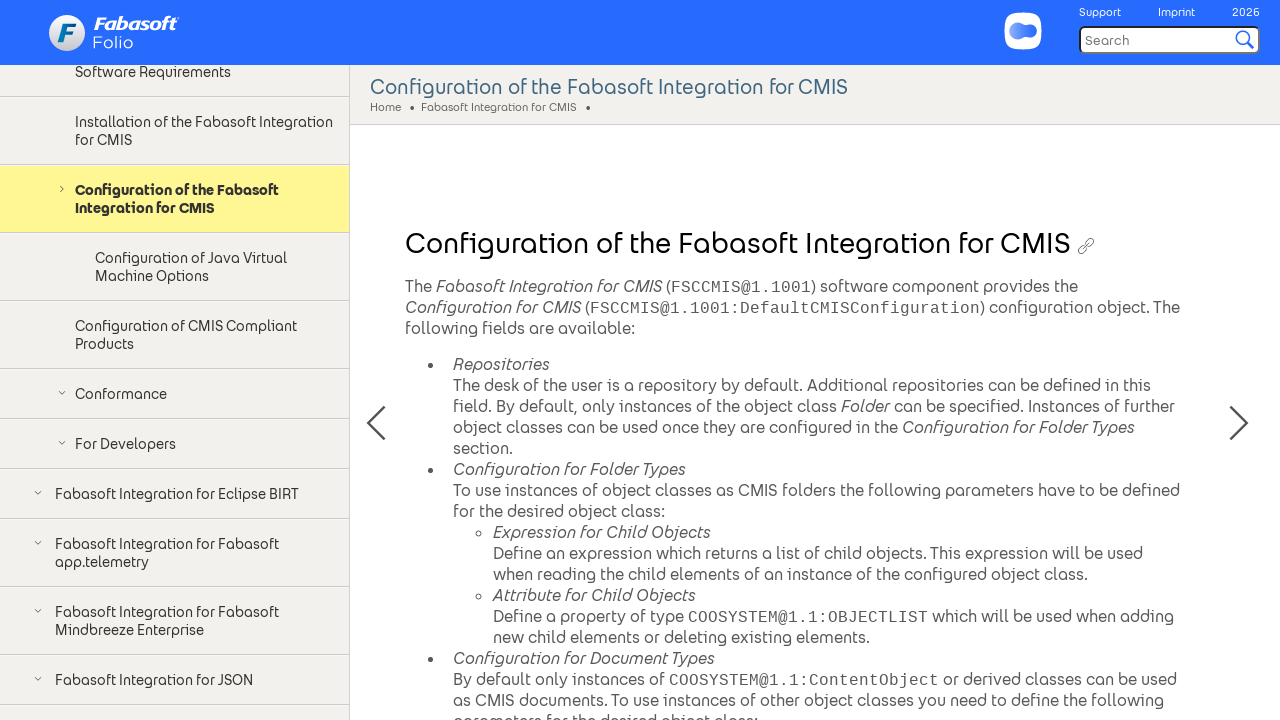

--- FILE ---
content_type: text/html; charset=UTF-8
request_url: https://help.folio.fabasoft.com/index.php?topic=doc/Fabasoft-Integration-for-CMIS/configuration-of-the-fabasoft-integration-for-cmis.htm
body_size: 49052
content:
<!DOCTYPE html>
<html lang="en">
<head>
<meta http-equiv="content-type" content="text/html; charset=utf-8">
<meta http-equiv="X-UA-Compatible" content="IE=edge" />
<meta name="viewport" content="width=device-width, initial-scale=1, user-scalable=no" />
<meta name="apple-mobile-web-app-capable" content="yes">


<title>Configuration of the Fabasoft Integration for CMIS</title>
<meta name="mes-date" content="16.12.2025" />
<meta name="mes-category" content="White Paper" />
<meta name="mes-language" content="English" />
<meta name="mes-product" content="Fabasoft Folio" />

<script type="text/javascript">
  /* <![CDATA[ */
  if (typeof String.prototype.startsWith != 'function') {
    String.prototype.startsWith = function(str) {
      return this.substring(0, str.length) === str;
    }
  };
  
  var images = new Array();
  function preload() {
    for (i = 0; i < preload.arguments.length; i++) {
      images[i] = new Image()
      images[i].src = preload.arguments[i]
    }
  }
  preload(
  "images/ArrowLeft-SVG.svg",
  "images/ArrowRight-SVG.svg"
  )
  /* ]]> */
</script>

<script type="text/javascript" src="js/help.js"></script>
<script type="text/javascript">/*<![CDATA[*/__apmcfg={id:"APM31648",ts:new Date(),url:"https://at.cloud.fabasoft.com/feedback/",apptype:"html",timing:false};(function(d, t, c) {var s, scr, id = '__apm_script';if (!d.getElementById(id)) {s = d.createElement(t);s.async = true;s.src = ('https:' === d.location.protocol ? c.url.replace(/^(http:)?\/\//, 'https://') : c.url) + (c.lb || 'v1') + '/web.telemetry?RESOURCE&file=apm.js';s.id = id;scr = d.getElementsByTagName(t)[0];scr.parentNode.insertBefore(s, scr);}}(document, 'script', __apmcfg));/*]]>*/</script>
<link rel="stylesheet" href="styles/stylesFabasoft2.css" type="text/css" />

<script type="text/javascript">
  /* <![CDATA[ */
  $.ajaxSetup({ cache: false });
  var g_isstandalone = true;
  var g_title = "Fabasoft Folio";
  var g_mbid = "COO.6505.100.1.777143#help.fabasoftfolio.com";
  var g_baseurl = "https://help.folio.fabasoft.com/index.php?topic=";
  var g_docinfo = {};
  var g_chapterinfo = {};
  g_page_initial = getUrlParams()["topic"];
  var g_highlight = null;
  
  var g_anchor = window.location.hash.substr(1);
  var g_browserlang = navigator.language || navigator.browserLanguage;
  var g_ger = new Array("Suche", "z", "w", "Vorherige Seite", "Nächste Seite", "index_de.htm", "Suchergebnis", "de", "Dieser Inhalt wurde leider nicht gefunden. Zur weiteren Recherche steht Ihnen das Suchfeld zur Verfügung.", "Impressum<span class='FscAcc'>: neues Fenster</span>", "https://www.fabasoft.com/de/impressum", "Suche starten", "Hauptnavigation", "Pfad", "2", "Bildansicht", "Schließen","5","Seitenbereiche","Zum Inhalt (Alt + 2)", "Zum Inhaltsverzeichnis (Alt + 5)");
  var g_eng = new Array("Search", "p", "n", "Previous Page", "Next Page", "index_en.htm", "Search Result", "en", "Unfortunately this content could not be found. The search field is available for further research.", "Imprint<span class='FscAcc'>: new window</span>", "https://www.fabasoft.com/en/imprint", "Start Search", "Main Navigation", "Path", "2", "Image View", "Close","5","Page Areas","To the content (Alt + 2)", "To the table of contents (Alt + 5)");
  
  if (g_browserlang && g_browserlang.length >= 2 && g_browserlang.toLowerCase().substring(0, 2) === "de") {
    g_browserlang = "de";
  }
  else {
    g_browserlang = "en";
  }
  
  
  window.addEventListener('popstate', function(event) {
    doWorkBasedOnHistory();
  });
  /* ]]> */
</script>
</head>
<body onload="init()">
  <nav id="siteNavigation" class="FscAcc">
    <a id="contentSkipLink" href="#maincontent" onclick="focusContent()"></a><br>
    <a id="tocSkipLink" href="#treeId" onclick="focusTree()"></a>
  </nav>
  <div id="FscPageWrapper" class="FscPageWrapper">
    <header id="headerbar" class="FscTopBarWrapper">
      <div class="FscTopBarLeft">
        <a tabindex="-1" aria-hidden="true" href="https://help.folio.fabasoft.com/index.php"><img src="images/Fabasoft-Folio.svg" class="FscLogo" alt="Home" title="Home"></a>
      </div>
      <div class="FscTopBarRight">
        <a href="https://help.folio.fabasoft.com/index.php"><img class="FscCloudLogo" src="images/FabasphereSymbol-SVG.svg" alt="Home" title="Home"></a>
        <div class="FscServiceBlock">
          <div class="FscService">
            <ul>
              
              <li class="FscFontSizeSmall FscServiceEntry FscBtn"><a href="#" id="support" class="apm-feedback-button" data-formid="FORM42970" lang="en">Support</a></li>
              <li class="FscFontSizeSmall FscServiceEntry FscBtn"><a href="https://www.fabasoft.com/en/imprint" target="_blank" id="imprint">Imprint<span class="FscAcc">: new window</span></a></li>
            </ul>
            <div class="FscFontSizeSmall FscServiceEntry ">2026</div>
          </div>
          <div id="mainSearch">
            <form class="mb_queryfield center search-field mb-print-left" role="search" data-template="searchform" data-requires-user-input="true">
              <script type="text/x-mustache-template" data-tag-name="label" data-class-name="mb-acc" data-attr-for="query">{{i18n.search}}</script>
              <input size="1" data-template="suggest" data-disabled="true" data-placeholder="search" data-shortcut="alt+1" id="search" class="mb-query mb-role" name="query" type="search" data-property="headings" data-source="DOCUMENT_PROPERTY" data-grouped="true" data-show-onfocus="true"/>
              <button type="button"><img id="searchimg" class="FscSearchIcon" src="images/FindEmbedded-SVG.svg" alt="Start Search" title="Start Search"/></button>
            </form>
          </div>
        </div>
      </div>
    </header>
    <nav id="NavWrapper" aria-labelledby="mainNav" class="FscNavigationPanel" tabindex="-1">
      <h2 id="mainNav" class="FscFontBlank">Main Navigation</h2>
      <div id="treeId" aria-labelledby="mainNav"><div style="display:none;"><ul><li id='g0'><a href='#'>What's New</a><ul><li id='d0'><a href='doc/Whats-New-in-Fabasoft-Folio-eng/index.htm'>What's New in Fabasoft Folio (eng)</a></li><li id='d1'><a href='doc/Whats-New-in-Fabasoft-Folio-ger/index.htm'>What's New in Fabasoft Folio (ger)</a></li><li id='d2'><a href='doc/Whats-New-Fabasoft-App-eng/index.htm'>What's New Fabasoft App (eng)</a></li></ul></li><li id='g1'><a href='#'>Readme</a><ul><li id='d3'><a href='doc/Readme-Fabasoft-Folio-eng/index.htm'>Readme Fabasoft Folio (eng)</a></li><li id='d4'><a href='doc/Readme-Fabasoft-Folio-ger/index.htm'>Readme Fabasoft Folio (ger)</a></li></ul></li><li id='g2'><a href='#'>SPI</a><ul><li id='d5'><a href='doc/SPI-Fabasoft-Folio-eng/index.htm'>SPI Fabasoft Folio (eng)</a></li><li id='d6'><a href='doc/Open-Source-Licenses---Fabasoft-Software-Products-eng/index.htm'>Open Source Licenses - Fabasoft Software Products (eng)</a></li><li id='d7'><a href='doc/SPI-Fabasoft-Folio-ger/index.htm'>SPI Fabasoft Folio (ger)</a></li><li id='d8'><a href='doc/Open-Source-Lizenzen---Fabasoft-Softwareprodukte-ger/index.htm'>Open-Source-Lizenzen - Fabasoft Softwareprodukte (ger)</a></li></ul></li><li id='g3'><a href='#'>User Help</a><ul><li id='d9'><a href='doc/User-Help-Fabasoft-Folio-eng/index.htm'>User Help Fabasoft Folio (eng)</a></li><li id='d10'><a href='doc/Benutzerhilfe-Fabasoft-Folio-ger/index.htm'>Benutzerhilfe Fabasoft Folio (ger)</a></li><li id='d11'><a href='doc/Administration-Help-Fabasoft-Folio-eng/index.htm'>Administration Help Fabasoft Folio (eng)</a></li><li id='d12'><a href='doc/User-Help-Fabasoft-App-eng/index.htm'>User Help Fabasoft App (eng)</a></li></ul></li><li id='g4'><a href='#'>White Papers (eng)</a><ul><li id='d13'><a href='doc/Configuration-of-Audit-Logs/index.htm'>Configuration of Audit Logs</a></li><li id='d14'><a href='doc/Configuration-of-Delegated-Access/index.htm'>Configuration of Delegated Access</a></li><li id='d15'><a href='doc/Configuration-of-Digital-Assets/index.htm'>Configuration of Digital Assets</a></li><li id='d16'><a href='doc/Configuration-of-Fabasoft-Folio-Multi-Tenant-Installations/index.htm'>Configuration of Fabasoft Folio Multi-Tenant Installations</a></li><li id='d17'><a href='doc/Configuration-of-Fabasoft-Folio-Printer-Ports/index.htm'>Configuration of Fabasoft Folio Printer Ports</a></li><li id='d18'><a href='doc/Configuration-of-HCL-Notes-Menu-Entries/index.htm'>Configuration of HCL Notes Menu Entries</a></li><li id='d19'><a href='doc/Configuration-of-LibreOffice-Buttons/index.htm'>Configuration of LibreOffice Buttons</a></li><li id='d20'><a href='doc/Configuration-of-Protective-Markings/index.htm'>Configuration of Protective Markings</a></li><li id='d21'><a href='doc/Configuration-of-Relational-Reporting/index.htm'>Configuration of Relational Reporting</a></li><li id='d22'><a href='doc/Configuration-of-RSS-Feeds/index.htm'>Configuration of RSS Feeds</a></li><li id='d23'><a href='doc/Configuration-of-TLS-for-Fabasoft-Services/index.htm'>Configuration of TLS for Fabasoft Services</a></li><li id='d24'><a href='doc/Configuration-of-User-Quota/index.htm'>Configuration of User Quota</a></li><li id='d25'><a href='doc/Configuration-of-Workflow-Escalations/index.htm'>Configuration of Workflow Escalations</a></li><li id='d26'><a href='doc/Creation-of-Online-Help-for-Fabasoft-Folio/index.htm'>Creation of Online Help for Fabasoft Folio</a></li><li id='d27'><a href='doc/Database-Schema-Adaption/index.htm'>Database Schema Adaption</a></li><li id='d28'><a href='doc/Deployment-of-Microsoft-Installer-Packages-via-Microsoft-Windows-Active-Directory/index.htm'>Deployment of Microsoft Installer Packages via Microsoft Windows Active Directory</a></li><li id='d29'><a href='doc/Export-of-Fabasoft-Folio-Objects-to-a-Relational-Database/index.htm'>Export of Fabasoft Folio Objects to a Relational Database</a></li><li id='d30'><a href='doc/Fabasoft-Folio-Access-Definitions/index.htm'>Fabasoft Folio Access Definitions</a></li><li id='d31'><a href='doc/Fabasoft-Folio-Authentication-Methods/index.htm'>Fabasoft Folio Authentication Methods</a></li><li id='d32'><a href='doc/Fabasoft-Folio-Bulk-Jobs/index.htm'>Fabasoft Folio Bulk Jobs</a></li><li id='d33'><a href='doc/Fabasoft-Folio-Cache-Notification/index.htm'>Fabasoft Folio Cache Notification</a></li><li id='d34'><a href='doc/Fabasoft-Folio-Client/index.htm'>Fabasoft Folio Client</a></li><li id='d35'><a href='doc/Fabasoft-Folio-COLD/index.htm'>Fabasoft Folio COLD</a></li><li id='d36'><a href='doc/Fabasoft-Folio-Content-Addressed-Storage/index.htm'>Fabasoft Folio Content Addressed Storage</a></li><li id='d37'><a href='doc/Fabasoft-Folio-Distributed-Transaction-Manager/index.htm'>Fabasoft Folio Distributed Transaction Manager</a></li><li id='d38'><a href='doc/Fabasoft-Folio-Environment-Variables/index.htm'>Fabasoft Folio Environment Variables</a></li><li id='d39'><a href='doc/Fabasoft-Folio-Forms/index.htm'>Fabasoft Folio Forms</a></li><li id='d40'><a href='doc/Fabasoft-Folio-Friendly-URLs/index.htm'>Fabasoft Folio Friendly URLs</a></li><li id='d41'><a href='doc/Fabasoft-Folio-Portlet/index.htm'>Fabasoft Folio Portlet</a></li><li id='d42'><a href='doc/Fabasoft-Folio-Services-Monitoring/index.htm'>Fabasoft Folio Services Monitoring</a></li><li id='d43'><a href='doc/Fabasoft-Folio-Unattended-Setup/index.htm'>Fabasoft Folio Unattended Setup</a></li><li id='d44'><a href='doc/Fabasoft-Folio-Upload-Application/index.htm'>Fabasoft Folio Upload Application</a></li><li id='d45'><a href='doc/Fabasoft-Folio-Web-Client-Configuration-Possibilities/index.htm'>Fabasoft Folio Web Client Configuration Possibilities</a></li><li id='d46'><a href='doc/Fabasoft-Folio-Web-Client-Interfaces/index.htm'>Fabasoft Folio Web Client Interfaces</a></li><li id='d47'><a href='doc/Fabasoft-Folio-Zero-Downtime-Update/index.htm'>Fabasoft Folio Zero Downtime Update</a></li><li id='d48'><a href='doc/Fabasoft-Integration-for-Autodesk-AutoCAD/index.htm'>Fabasoft Integration for Autodesk AutoCAD</a></li><li id='d49'><a href='doc/Fabasoft-Integration-for-CalDAV/index.htm'>Fabasoft Integration for CalDAV</a></li><li id='d50'><a href='doc/Fabasoft-Integration-for-CMIS/index.htm'>Fabasoft Integration for CMIS</a></li><li id='d51'><a href='doc/Fabasoft-Integration-for-Eclipse-BIRT/index.htm'>Fabasoft Integration for Eclipse BIRT</a></li><li id='d52'><a href='doc/Fabasoft-Integration-for-Fabasoft-apptelemetry/index.htm'>Fabasoft Integration for Fabasoft app.telemetry</a></li><li id='d53'><a href='doc/Fabasoft-Integration-for-Fabasoft-Mindbreeze-Enterprise/index.htm'>Fabasoft Integration for Fabasoft Mindbreeze Enterprise</a></li><li id='d54'><a href='doc/Fabasoft-Integration-for-JSON/index.htm'>Fabasoft Integration for JSON</a></li><li id='d55'><a href='doc/Fabasoft-Integration-for-Microsoft-Office/index.htm'>Fabasoft Integration for Microsoft Office</a></li><li id='d56'><a href='doc/Fabasoft-Integration-for-Mozilla-Thunderbird/index.htm'>Fabasoft Integration for Mozilla Thunderbird</a></li><li id='d57'><a href='doc/Fabasoft-Integration-for-SMTP/index.htm'>Fabasoft Integration for SMTP</a></li><li id='d58'><a href='doc/Fabasoft-Integration-for-WebDAV/index.htm'>Fabasoft Integration for WebDAV</a></li><li id='d59'><a href='doc/Fabasoft-on-Linux---Fabasoft-Folio-Web-Management/index.htm'>Fabasoft on Linux - Fabasoft Folio Web Management</a></li><li id='d60'><a href='doc/Fabasoft-on-Linux---Installation-of-Fabasoft-Folio-Services/index.htm'>Fabasoft on Linux - Installation of Fabasoft Folio Services</a></li><li id='d61'><a href='doc/Fabasoft-on-Linux---Performance-Monitoring-via-SNMP/index.htm'>Fabasoft on Linux - Performance Monitoring via SNMP</a></li><li id='d62'><a href='doc/Fabasoft-on-Linux---Preparation-Guide-for-AlmaLinux/index.htm'>Fabasoft on Linux - Preparation Guide for AlmaLinux</a></li><li id='d63'><a href='doc/Fabasoft-on-Linux---Preparation-Guide-for-Red-Hat-Enterprise-Linux/index.htm'>Fabasoft on Linux - Preparation Guide for Red Hat Enterprise Linux</a></li><li id='d64'><a href='doc/Fabasoft-on-Linux---SELinux-Support/index.htm'>Fabasoft on Linux - SELinux Support</a></li><li id='d65'><a href='doc/Fabasoft-on-Microsoft-Windows---Cluster-Support/index.htm'>Fabasoft on Microsoft Windows - Cluster Support</a></li><li id='d66'><a href='doc/Fabasoft-on-Microsoft-Windows---Installation-as-Unprivileged-User/index.htm'>Fabasoft on Microsoft Windows - Installation as Unprivileged User</a></li><li id='d67'><a href='doc/Fabasoft-on-Microsoft-Windows---Installation-of-Fabasoft-Folio-Services/index.htm'>Fabasoft on Microsoft Windows - Installation of Fabasoft Folio Services</a></li><li id='d68'><a href='doc/Fabasoft-on-Microsoft-Windows---Microsoft-SQL-Server-Preparation-Guide/index.htm'>Fabasoft on Microsoft Windows - Microsoft SQL Server Preparation Guide</a></li><li id='d69'><a href='doc/Fabasoft-on-Microsoft-Windows-and-Linux---Oracle-Database-Preparation-Guide/index.htm'>Fabasoft on Microsoft Windows and Linux - Oracle Database Preparation Guide</a></li><li id='d70'><a href='doc/Installation-and-Configuration-of-Fabasoft-iArchive/index.htm'>Installation and Configuration of Fabasoft iArchive</a></li><li id='d71'><a href='doc/Installation-and-Configuration-of-Fabasoft-iArchiveLink/index.htm'>Installation and Configuration of Fabasoft iArchiveLink</a></li><li id='d72'><a href='doc/Mobile-Device-Management/index.htm'>Mobile Device Management</a></li><li id='d73'><a href='doc/Move-Objects-to-Another-Fabasoft-Folio-COO-Service/index.htm'>Move Objects to Another Fabasoft Folio COO Service</a></li><li id='d74'><a href='doc/XML-Based-Export-and-Import-of-Objects-Using-XSLT/index.htm'>XML-Based Export and Import of Objects Using XSLT</a></li><li id='d75'><a href='doc/Reference-Documentation/index.htm'>Reference Documentation</a></li></ul></li><li id='g5'><a href='#'>White Papers (ger)</a><ul><li id='d76'><a href='doc/Fabasoft-Folio-Server-Management/index.htm'>Fabasoft Folio Server Management</a></li><li id='d77'><a href='doc/Fabasoft-Folio-Workflow-Konfiguration/index.htm'>Fabasoft Folio Workflow-Konfiguration</a></li><li id='d78'><a href='doc/Use-Cases-zur-Fachanwendungsintegration/index.htm'>Use-Cases zur Fachanwendungsintegration</a></li></ul></li></ul></div></div>
    </nav>
    <div class="FscContentWrapper">
      <div class="FscHeader">
        <noscript>To view this page, JavaScript has to be enabled.</noscript>
        <div id="replaceBreadcrumb">
          <div id="headertitle" aria-hidden="true" class="FscTitle">Home</div>
          <nav aria-labelledby="breadCrumbs" class="FscBreadcrumb FscFontSizeSmall">
            <h2 id="breadCrumbs" class="FscFontBlank">Path</h2>
            <select aria-labelledby="breadCrumbs" id="selectBreadcrumb" class="FscBreadcrumbDropdown">
              <option id="optionBreadcrumb" value="home">Home</option>
            </select>
          </nav>
        </div>
      </div>
      <div tabindex="-1" id="replaceMain" class="FscContentPad">
        <div id="replacecontent" lang="en">
<main class="FscContent" id="maincontent">
<a id="configuration-of-the-fabasoft-integration-for-cmis" class="anchor"></a><h1 tabindex="-1">Configuration of the Fabasoft Integration for CMIS<a href="doc/Fabasoft-Integration-for-CMIS/configuration-of-the-fabasoft-integration-for-cmis.htm" class="lnk FscHeaderLink"><img width="16" height="16" src="images/Hyperlink-SVG.svg" alt="Permanent link for this heading" title="Permanent link for this heading"/></a></h1><p>The <span class="DItalics">Fabasoft Integration for CMIS</span> (<span class="DCourierNew">FSCCMIS@1.1001</span>) software component provides the <span class="DItalics">Configuration for CMIS</span> (<span class="DCourierNew">FSCCMIS@1.1001:DefaultCMISConfiguration</span>) configuration object. The following fields are available:</p><ul><li><span class="DItalics">Repositories</span><br/>The desk of the user is a repository by default. Additional repositories can be defined in this field. By default, only instances of the object class <span class="DItalics">Folder</span> can be specified. Instances of further object classes can be used once they are configured in the <span class="DItalics">Configuration for Folder Types</span> section.</li><li><span class="DItalics">Configuration for Folder Types</span><br/>To use instances of object classes as CMIS folders the following parameters have to be defined for the desired object class:<ul><li><span class="DItalics">Expression for Child Objects</span><br/>Define an expression which returns a list of child objects. This expression will be used when reading the child elements of an instance of the configured object class.</li><li><span class="DItalics">Attribute for Child Objects</span><br/>Define a property of type <span class="DCourierNew">COOSYSTEM@1.1:OBJECTLIST</span> which will be used when adding new child elements or deleting existing elements.</li></ul></li><li><span class="DItalics">Configuration for Document Types</span><br/>By default only instances of <span class="DCourierNew">COOSYSTEM@1.1:ContentObject</span> or derived classes can be used as CMIS documents. To use instances of other object classes you need to define the following parameters for the desired object class:<ul><li><span class="DItalics">Expression for Content</span><br/>Define an expression which returns a content of type <span class="DCourierNew">COOSYSTEM@1.1:Content</span> which will be used when reading the content of an instance of the configured object class.</li><li><span class="DItalics">Attribute for Content</span><br/>Define a property of type <span class="DCourierNew">COOSYSTEM@1.1:Content </span>which will be used when modifying the content of instances of the configured object class.</li></ul></li></ul><a id="configuration-of-java-virtual-machine-options" class="anchor"></a><h2 tabindex="-1">Configuration of Java Virtual Machine Options<a href="doc/Fabasoft-Integration-for-CMIS/configuration-of-the-fabasoft-integration-for-cmis.htm#configuration-of-java-virtual-machine-options" class="lnk FscHeaderLink"><img width="16" height="16" src="images/Hyperlink-SVG.svg" alt="Permanent link for this heading" title="Permanent link for this heading"/></a></h2><p>It may be necessary to adapt the Java Virtual Machine options on the Fabasoft Folio web server to handle large files without running out of memory. Therefor, it is possible to change the provided heap space by creating the environment variable <span class="DCourierNew">COOJAVA_JVMOPTIONS</span>. Set this variable to <span class="DCourierNew">-Xms128m -Xmx512m</span> for a minimum of 128 MB and a maximum of 512 MB.</p></main><div class="FscAdditionalNavigation"><div class="FscFirstPdf" role="region" aria-labelledby="pdfDownload"><h2 id="pdfDownload">Download PDF</h2><ul><li><a target='_blank' href='pdfs/Fabasoft%20Integration%20for%20CMIS.pdf'>Fabasoft Integration for CMIS<span class='FscAcc'>: new window</span></a></li></ul></div><nav class="FscNavContent" aria-labelledby="toc"><h2 id="toc">Content</h2><ul><li><a class="lnk" href="doc/Fabasoft-Integration-for-CMIS/configuration-of-the-fabasoft-integration-for-cmis.htm#configuration-of-java-virtual-machine-options">Configuration of Java Virtual Machine Options</a></li></ul></nav><nav class="FscNavTopics" aria-labelledby="topics"><h2 id="topics">Further Topics</h2><ul><li><a class="lnk" href="doc/Fabasoft-Integration-for-CMIS/introduction.htm">Introduction</a></li><li><a class="lnk" href="doc/Fabasoft-Integration-for-CMIS/software-requirements.htm">Software Requirements</a></li><li><a class="lnk" href="doc/Fabasoft-Integration-for-CMIS/installation-of-the-fabasoft-integration-for-cmis.htm">Installation of the Fabasoft Integration for CMIS</a></li><li class="FscCurrentTopic" aria-current="page">Configuration of the Fabasoft Integration for CMIS</li><li><a class="lnk" href="doc/Fabasoft-Integration-for-CMIS/configuration-of-cmis-compliant-products.htm">Configuration of CMIS Compliant Products</a></li><li><a class="lnk" href="doc/Fabasoft-Integration-for-CMIS/conformance.htm">Conformance</a></li><li><a class="lnk" href="doc/Fabasoft-Integration-for-CMIS/for-developers.htm">For Developers</a></li></ul></nav><div class="FscSecondPdf" role="region" aria-labelledby="pdfDownload1"><h2 id="pdfDownload1">Download PDF</h2><ul><li><a target='_blank' href='pdfs/Fabasoft%20Integration%20for%20CMIS.pdf'>Fabasoft Integration for CMIS<span class='FscAcc'>: new window</span></a></li></ul></div></div><nav aria-labelledby="fastNav"><h2 id="fastNav" class="FscFontBlank">Fast Navigation</h2><a id='prev' class='lnk FscArrowContentLeft' href='doc/Fabasoft-Integration-for-CMIS/installation-of-the-fabasoft-integration-for-cmis.htm' accesskey='p'><img src="images/ArrowLeft-SVG.svg" alt="Previous" title="Previous"></a> <a id='next' class='lnk FscArrowContentRight' href='doc/Fabasoft-Integration-for-CMIS/configuration-of-cmis-compliant-products.htm' accesskey='n'><img src="images/ArrowRight-SVG.svg" alt="Next" title="Next"></a></nav>
</div>
      </div>
      <div id="FscM" class="FscMenu FscDispNone" role="menu"></div>
    </div>
  </div>

  
<script type="text/javascript">
/* <![CDATA[ */
$("#search").attr("placeholder", getString(0));
$("#search").attr("aria-label", getString(0));
$("#searchimg").attr("alt", getString(11));
$("#searchimg").attr("title", getString(11));
$("#mbicon").attr("alt", getString(0));
$("#mblabel").html(getString(0));
$("#imprint").html(getString(9));
$("#imprint").attr("href", getString(10));
$("#support").attr("lang", getString(7));
$("#headerbar").attr("lang", getString(7));
$("#mainNav").html(getString(12));
$("#breadCrumbs").html(getString(13));
$("html").attr("lang", getString(7));
$("#siteNavigation").attr("aria-label", getString(18));
$("#contentSkipLink").html(getString(19));
$("#tocSkipLink").html(getString(20));

$(function () {

  $('#treeId').jstree({
    'core' : {
      'multiple' : false,
      'themes' : {
        'icons' : false
      },
      'data' : {
        'url' : function (node) {
          if(node.id === '#') {
            return 'root.json';
          }
          else {
            var url = node.a_attr.href.replace("doc/", "documents/");
            var toc; 
            if(url.indexOf("=") != -1) {
              toc = url.substring(url.lastIndexOf("=") + 1, url.lastIndexOf("/")) + "/toc.json";
            }
            else{
              toc = url.substring(0, url.lastIndexOf("/")) + "/toc.json";
            }
            
            var doc = node.a_attr.href.replace("doc/", "");
            if(doc.indexOf("/") != -1) {
              doc = doc.substring(0, doc.indexOf("/"));
            }
            return toc;
          }
        },
        'data' : function (node) {
          return { 'id' : node.id };
        }
      }
    }
  }).bind("select_node.jstree", function (event, data) { 
    //console.log("SELECT_NODE.JSTREE");
    var breadNames = $.jstree.reference('#treeId').get_path(data.node, '', false);
    var breadIds = $.jstree.reference('#treeId').get_path(data.node, '', true);
    var breadcrumb = getBreadcrumbs(breadIds, breadNames);
    var id = data.node.id;
    var url = data.node.a_attr.href;
    var showurl = url;

    if(url.indexOf("index.htm?topic=") != -1) {
      showurl = url.substr(url.indexOf("=") + 1);
    }

    // # identifies folders 
    if(url != "#") {
      try {
        var title = breadNames[breadNames.length-1];
        $("title").html(title);
        
        if(!g_first1) {           
          history.pushState({info:new Array(breadcrumb, id, url, title)}, g_title, "?topic=" + showurl);
        }
        else{
          history.replaceState({info:new Array(breadcrumb, id, url, title)}, g_title, "?topic=" + showurl);
        }
        
        doWorkBasedOnHistory();
       
      } catch (e) {
        doWork(breadcrumb, id, url);
      }
    }
    else {
      $("#treeId").jstree("toggle_node", data.node);
    }
    g_first1 = false;  
  }).bind("ready.jstree", function (event, data) {
    //console.log("READY.JSTREE");
    
    // maps document URLs to the corresponding IDs
    makeDocMapping("treeId");

    if(g_first){
      // if URL parameters define a page that should be opened
      if(g_page_initial) {
        if(g_page_initial.lastIndexOf("doc/Search-Result/") != -1) {
          var query = getUrlParams().q;
          openSearchResult(query);
        }
        else {
          openPath("treeId", g_page_initial, true);
        }
      }
    }
    g_first = false;
  });
});

$(document).on('click', 'a.bc', function(e) {
  e.preventDefault();
  var url = $(this).attr("href");
  openBc(url.substring(1, url.length));
});

$(document).on('click', 'a.lnk', function(e) {
  e.preventDefault();
  var url = $(this).attr("href");

  g_anchor = getAnchor(url);
  if (strStartsWith(url, '#')) {
    jumpToAnchor(g_anchor);
    g_anchor = "";
  }
  else {
    openPath("treeId", url, true);
  }
});

$(document).on('click', 'a.slnk', function(e) {
  e.preventDefault();
  var url = $(this).attr("href");
  if (strStartsWith(url.toLowerCase(), g_baseurl)) {
    if (e.shiftKey || e.metaKey || e.ctrlKey) {
      window.open(url, '_blank');
    }
    else {
      var topic = url.replace(g_baseurl, "");
      var query = getUrlParams()["q"];
      if (query) {
        g_highlight = query;
      }
      openPath("treeId", topic, true);
    }
  }
  else {
    window.open(url, '_blank');
  }
});

/*
function showResult(url) {
  if(strStartsWith(url.toLowerCase(), g_baseurl)) {
    var topic = url.replace(g_baseurl, "");
    var query = getUrlParams()["q"];
    if (query) {
      g_highlight = query;
    }
    openPath("treeId", topic, true);
  }
  else {
    window.open(url, '_self');
  }
}
*/

//$(document).on('click', 'button.accordion', function(e) {
//  $(this).toggleClass("active");
//  $(this).next().toggleClass("show");
//});

$(document).on('change', '#selectBreadcrumb', function(e) {
setTimeout( function() {
  var nodeId = e.currentTarget.value;
  // "home" is the ID of Home
  if (nodeId === "home") {
    window.open(location.protocol + '//' + location.host + location.pathname, '_self');
  }
  else {
    openBc(nodeId);
  }
}, 50);
});

$('.mb_queryfield input').focus(function() {
  $("#maincontent").removeHighlight();
});

$("form.mb_queryfield").on("submit", function (e) {
  e.preventDefault();
  openSearchResult();
});

$("form.mb_queryfield button").on("click", function (e) {
  e.preventDefault();
  openSearchResult();
});

$(document).on('click', 'a#prev', function(e) {
  document.getElementById('replaceMain').scrollTop = 0;
  document.getElementById('FscPageWrapper').scrollTop = 0;
});

$(document).on('click', 'a#next', function(e) {
  document.getElementById('replaceMain').scrollTop = 0;
  document.getElementById('FscPageWrapper').scrollTop = 0;
});

//Lightbox v2.11.2 by Lokesh Dhakar; More info: http://lokeshdhakar.com/projects/lightbox2/
//Copyright Lokesh Dhakar; Released under the MIT license; https://github.com/lokesh/lightbox2/blob/master/LICENSE
var $jscomp=$jscomp||{};$jscomp.scope={};$jscomp.findInternal=function(b,d,a){b instanceof String&&(b=String(b));for(var c=b.length,e=0;e<c;e++){var k=b[e];if(d.call(a,k,e,b))return{i:e,v:k}}return{i:-1,v:void 0}};$jscomp.ASSUME_ES5=!1;$jscomp.ASSUME_NO_NATIVE_MAP=!1;$jscomp.ASSUME_NO_NATIVE_SET=!1;$jscomp.SIMPLE_FROUND_POLYFILL=!1;$jscomp.ISOLATE_POLYFILLS=!1;
$jscomp.defineProperty=$jscomp.ASSUME_ES5||"function"==typeof Object.defineProperties?Object.defineProperty:function(b,d,a){if(b==Array.prototype||b==Object.prototype)return b;b[d]=a.value;return b};$jscomp.getGlobal=function(b){b=["object"==typeof globalThis&&globalThis,b,"object"==typeof window&&window,"object"==typeof self&&self,"object"==typeof global&&global];for(var d=0;d<b.length;++d){var a=b[d];if(a&&a.Math==Math)return a}throw Error("Cannot find global object");};$jscomp.global=$jscomp.getGlobal(this);
$jscomp.IS_SYMBOL_NATIVE="function"===typeof Symbol&&"symbol"===typeof Symbol("x");$jscomp.TRUST_ES6_POLYFILLS=!$jscomp.ISOLATE_POLYFILLS||$jscomp.IS_SYMBOL_NATIVE;$jscomp.polyfills={};$jscomp.propertyToPolyfillSymbol={};$jscomp.POLYFILL_PREFIX="$jscp$";var $jscomp$lookupPolyfilledValue=function(b,d){var a=$jscomp.propertyToPolyfillSymbol[d];if(null==a)return b[d];a=b[a];return void 0!==a?a:b[d]};
$jscomp.polyfill=function(b,d,a,c){d&&($jscomp.ISOLATE_POLYFILLS?$jscomp.polyfillIsolated(b,d,a,c):$jscomp.polyfillUnisolated(b,d,a,c))};$jscomp.polyfillUnisolated=function(b,d,a,c){a=$jscomp.global;b=b.split(".");for(c=0;c<b.length-1;c++){var e=b[c];if(!(e in a))return;a=a[e]}b=b[b.length-1];c=a[b];d=d(c);d!=c&&null!=d&&$jscomp.defineProperty(a,b,{configurable:!0,writable:!0,value:d})};
$jscomp.polyfillIsolated=function(b,d,a,c){var e=b.split(".");b=1===e.length;c=e[0];c=!b&&c in $jscomp.polyfills?$jscomp.polyfills:$jscomp.global;for(var k=0;k<e.length-1;k++){var l=e[k];if(!(l in c))return;c=c[l]}e=e[e.length-1];a=$jscomp.IS_SYMBOL_NATIVE&&"es6"===a?c[e]:null;d=d(a);null!=d&&(b?$jscomp.defineProperty($jscomp.polyfills,e,{configurable:!0,writable:!0,value:d}):d!==a&&($jscomp.propertyToPolyfillSymbol[e]=$jscomp.IS_SYMBOL_NATIVE?$jscomp.global.Symbol(e):$jscomp.POLYFILL_PREFIX+e,e=
$jscomp.propertyToPolyfillSymbol[e],$jscomp.defineProperty(c,e,{configurable:!0,writable:!0,value:d})))};$jscomp.polyfill("Array.prototype.find",function(b){return b?b:function(d,a){return $jscomp.findInternal(this,d,a).v}},"es6","es3");
(function(b,d){"function"===typeof define&&define.amd?define(["jquery"],d):"object"===typeof exports?module.exports=d(require("jquery")):b.lightbox=d(b.jQuery)})(this,function(b){function d(a){this.album=[];this.currentImageIndex=void 0;this.init();this.options=b.extend({},this.constructor.defaults);this.option(a)}d.defaults={albumLabel:"Image %1 of %2",alwaysShowNavOnTouchDevices:!1,fadeDuration:600,fitImagesInViewport:!0,imageFadeDuration:600,positionFromTop:50,resizeDuration:700,showImageNumberLabel:!0,
wrapAround:!1,disableScrolling:!1,sanitizeTitle:!1};d.prototype.option=function(a){b.extend(this.options,a)};d.prototype.imageCountLabel=function(a,c){return this.options.albumLabel.replace(/%1/g,a).replace(/%2/g,c)};d.prototype.init=function(){var a=this;b(document).ready(function(){a.enable();a.build()})};d.prototype.enable=function(){var a=this;b("body").on("keydown",function(c){if(a.$lightbox.is(":visible")&&!b.contains(a.$lightbox.get(0),c.target))return a.$closeButton[0].focus(),!1});b("body").on("keydown",
"a[rel^=lightbox], area[rel^=lightbox], a[data-lightbox], area[data-lightbox]",function(c){var e=c.keyCode||c.which;if(32==e||13===e)return a.start(b(c.currentTarget)),!1}).on("click","a[rel^=lightbox], area[rel^=lightbox], a[data-lightbox], area[data-lightbox]",function(c){a.start(b(c.currentTarget));return!1})};d.prototype.build=function(){if(!(0<b("#lightbox").length)){var a=this;b('<div id="lightboxOverlay" tabindex="-1" class="lightboxOverlay"></div><div id="lightbox" role="dialog" aria-modal="true" aria-label="'+
getString(15)+'" tabindex="-1" class="lightbox"><div class="lb-outerContainer"><div class="lb-container"><img class="lb-image" src="[data-uri]" alt=""/><div class="lb-nav"><a class="lb-prev" aria-label="Previous image" href="" role="button" tabindex="0"></a><a class="lb-next" aria-label="Next image" href="" role="button" tabindex="0"></a></div><div class="lb-loader"><a class="lb-cancel"></a></div></div><div class="lb-dataContainer"><div class="lb-data"><div class="lb-details"><span class="lb-caption"></span><span aria-live="polite" class="lb-number"></span></div><div class="lb-closeContainer"><a class="lb-close" href="#" tabindex="0" role="button" aria-label="'+
getString(16)+'"></a></div></div></div></div></div>').appendTo(b("body"));this.$lightbox=b("#lightbox");this.$overlay=b("#lightboxOverlay");this.$outerContainer=this.$lightbox.find(".lb-outerContainer");this.$container=this.$lightbox.find(".lb-container");this.$image=this.$lightbox.find(".lb-image");this.$nav=this.$lightbox.find(".lb-nav");this.$closeButton=this.$lightbox.find(".lb-close");this.navPressed=0;this.containerPadding={top:parseInt(this.$container.css("padding-top"),10),right:parseInt(this.$container.css("padding-right"),
10),bottom:parseInt(this.$container.css("padding-bottom"),10),left:parseInt(this.$container.css("padding-left"),10)};this.imageBorderWidth={top:parseInt(this.$image.css("border-top-width"),10),right:parseInt(this.$image.css("border-right-width"),10),bottom:parseInt(this.$image.css("border-bottom-width"),10),left:parseInt(this.$image.css("border-left-width"),10)};this.$overlay.hide().on("click",function(){a.end();return!1});this.$lightbox.hide().on("click",function(c){"lightbox"===b(c.target).attr("id")&&
a.end()});this.$outerContainer.on("click",function(c){"lightbox"===b(c.target).attr("id")&&a.end();return!1});this.$lightbox.find(".lb-prev").on("click",function(){0===a.currentImageIndex?a.changeImage(a.album.length-1):a.changeImage(a.currentImageIndex-1);a.navPressed=1;return!1});this.$lightbox.find(".lb-next").on("click",function(){a.currentImageIndex===a.album.length-1?a.changeImage(0):a.changeImage(a.currentImageIndex+1);a.navPressed=2;return!1});this.$nav.on("mousedown",function(c){3===c.which&&
(a.$nav.css("pointer-events","none"),a.$lightbox.one("contextmenu",function(){setTimeout(function(){this.$nav.css("pointer-events","auto")}.bind(a),0)}))});this.$lightbox.find(".lb-loader, .lb-close").on("click",function(){a.end();return!1})}};d.prototype.start=function(a){function c(h){e.album.push({alt:h.attr("data-alt"),link:h.attr("href"),title:h.attr("data-title")||h.attr("title")})}this.$initialLink=a;this.$lightbox.attr("aria-hidden","false");var e=this,k=b(window);k.on("resize",b.proxy(this.sizeOverlay,
this));this.sizeOverlay();this.album=[];var l=0,g=a.attr("data-lightbox");if(g){g=b(a.prop("tagName")+'[data-lightbox="'+g+'"]');for(var f=0;f<g.length;f=++f)c(b(g[f])),g[f]===a[0]&&(l=f)}else if("lightbox"===a.attr("rel"))c(a);else for(g=b(a.prop("tagName")+'[rel="'+a.attr("rel")+'"]'),f=0;f<g.length;f=++f)c(b(g[f])),g[f]===a[0]&&(l=f);a=k.scrollTop()+this.options.positionFromTop;k=k.scrollLeft();this.$lightbox.css({top:a+"px",left:k+"px"}).fadeIn(this.options.fadeDuration);this.options.disableScrolling&&
b("body").addClass("lb-disable-scrolling");this.changeImage(l)};d.prototype.changeImage=function(a){b("body").attr("aria-busy","true");var c=this,e=this.album[a].link,k=e.split(".").slice(-1)[0],l=this.$lightbox.find(".lb-image");this.disableKeyboardNav();this.$overlay.fadeIn(this.options.fadeDuration);b(".lb-loader").fadeIn("slow");this.$lightbox.find(".lb-image, .lb-nav, .lb-prev, .lb-next, .lb-dataContainer, .lb-numbers, .lb-caption").hide();this.$outerContainer.addClass("animating");var g=new Image;
g.onload=function(){l.attr({alt:c.album[a].alt,src:e});b(g);l.width(g.width);l.height(g.height);var f=b(window).width();var h=b(window).height();f=f-c.containerPadding.left-c.containerPadding.right-c.imageBorderWidth.left-c.imageBorderWidth.right-20;h=h-c.containerPadding.top-c.containerPadding.bottom-c.imageBorderWidth.top-c.imageBorderWidth.bottom-c.options.positionFromTop-70;"svg"===k&&(l.width(f),l.height(h));c.options.fitImagesInViewport?(c.options.maxWidth&&c.options.maxWidth<f&&(f=c.options.maxWidth),
c.options.maxHeight&&c.options.maxHeight<h&&(h=c.options.maxHeight)):(f=c.options.maxWidth||g.width||f,h=c.options.maxHeight||g.height||h);if(g.width>f||g.height>h)g.width/f>g.height/h?(h=f,f=parseInt(g.height/(g.width/h),10)):(f=h,h=parseInt(g.width/(g.height/f),10)),l.width(h),l.height(f);c.sizeContainer(l.width(),l.height())};g.src=this.album[a].link;this.currentImageIndex=a};d.prototype.sizeOverlay=function(){var a=this;setTimeout(function(){a.$overlay.width(b(document).width()).height(b(document).height())},
0)};d.prototype.sizeContainer=function(a,c){function e(){k.$lightbox.find(".lb-dataContainer").width(f);k.$lightbox.find(".lb-prevLink").height(h);k.$lightbox.find(".lb-nextLink").height(h);k.showImage()}var k=this,l=this.$outerContainer.outerWidth(),g=this.$outerContainer.outerHeight(),f=a+this.containerPadding.left+this.containerPadding.right+this.imageBorderWidth.left+this.imageBorderWidth.right,h=c+this.containerPadding.top+this.containerPadding.bottom+this.imageBorderWidth.top+this.imageBorderWidth.bottom;
l!==f||g!==h?this.$outerContainer.animate({width:f,height:h},this.options.resizeDuration,"swing",function(){e()}):e()};d.prototype.showImage=function(){this.$lightbox.find(".lb-loader").stop(!0).hide();this.$lightbox.find(".lb-image").fadeIn(this.options.imageFadeDuration);this.updateNav();this.updateDetails();this.preloadNeighboringImages();this.enableKeyboardNav()};d.prototype.updateNav=function(){var a=!1;try{document.createEvent("TouchEvent"),a=this.options.alwaysShowNavOnTouchDevices?!0:!1}catch(c){}1<
this.album.length?(this.$lightbox.find(".lb-nav").show(),this.options.wrapAround?(a&&this.$lightbox.find(".lb-prev, .lb-next").css("opacity","1"),this.$lightbox.find(".lb-prev, .lb-next").show()):(0<this.currentImageIndex&&(this.$lightbox.find(".lb-prev").show(),a&&this.$lightbox.find(".lb-prev").css("opacity","1")),this.currentImageIndex<this.album.length-1&&(this.$lightbox.find(".lb-next").show(),a&&this.$lightbox.find(".lb-next").css("opacity","1")))):this.$lightbox.find(".lb-nav").hide()};d.prototype.updateDetails=
function(){var a=this;if("undefined"!==typeof this.album[this.currentImageIndex].title&&""!==this.album[this.currentImageIndex].title){var c=this.$lightbox.find(".lb-caption");this.options.sanitizeTitle?c.text(this.album[this.currentImageIndex].title):c.html(this.album[this.currentImageIndex].title);c.fadeIn("fast")}1<this.album.length&&this.options.showImageNumberLabel?(c=this.imageCountLabel(this.currentImageIndex+1,this.album.length),this.$lightbox.find(".lb-number").text(c).fadeIn("fast")):this.$lightbox.find(".lb-number").hide();
this.$outerContainer.removeClass("animating");b("body").attr("aria-busy","false");this.$lightbox.find(".lb-dataContainer").fadeIn(this.options.resizeDuration,function(){1==a.navPressed&&a.$lightbox.find(".lb-prev:visible").length?a.$lightbox.find(".lb-prev:visible").focus():2==a.navPressed&&a.$lightbox.find(".lb-next:visible").length?a.$lightbox.find(".lb-next:visible").focus():a.$closeButton.focus();a.navPressed=0;return a.sizeOverlay()})};d.prototype.preloadNeighboringImages=function(){this.album.length>
this.currentImageIndex+1&&((new Image).src=this.album[this.currentImageIndex+1].link);0<this.currentImageIndex&&((new Image).src=this.album[this.currentImageIndex-1].link)};d.prototype.enableKeyboardNav=function(){this.$lightbox.on("keyup.keyboard",b.proxy(this.keyboardAction,this));this.$overlay.on("keyup.keyboard",b.proxy(this.keyboardAction,this));this.$lightbox.on("keydown",b.proxy(this.keydown,this))};d.prototype.disableKeyboardNav=function(){this.$lightbox.off(".keyboard");this.$overlay.off(".keyboard")};
d.prototype.keydown=function(a){if(9===(a.keyCode||a.which)){var c=this.$lightbox.find("[tabindex=0]:visible");a.shiftKey?c.first().is(":focus")&&(c.last().focus(),a.preventDefault()):c.last().is(":focus")&&(c.first().focus(),a.preventDefault())}};d.prototype.keyboardAction=function(a){var c=a.keyCode;27===c?(a.stopPropagation(),this.end()):37===c?0!==this.currentImageIndex?this.changeImage(this.currentImageIndex-1):this.options.wrapAround&&1<this.album.length&&this.changeImage(this.album.length-
1):39===c&&(this.currentImageIndex!==this.album.length-1?this.changeImage(this.currentImageIndex+1):this.options.wrapAround&&1<this.album.length&&this.changeImage(0))};d.prototype.end=function(){this.$initialLink.focus();this.disableKeyboardNav();b(window).off("resize",this.sizeOverlay);this.$lightbox.fadeOut(this.options.fadeDuration);this.$overlay.fadeOut(this.options.fadeDuration);this.$lightbox.attr("aria-hidden","true");this.options.disableScrolling&&b("body").removeClass("lb-disable-scrolling")};
return new d});

/* ]]> */
</script>

<script type='text/javascript' src='//apps.mindbreeze.com/insite/apps/scripts/client.js'></script>
<script>
/* <![CDATA[ */
  Mindbreeze.require(["client/application", "component!suggest", "underscore"], function(Application, Suggest, _) {

    var application = new Application({
      rootEl: document.getElementById("mainSearch"),
      enableProfile: false,
      enableSourceInfo: false,
      enableUserSourceInfo: false
    });

    application.execute(function (application) {
      application.models.search.set("source_context.constraints.tentant", { unparsed: "tenantid:" + g_mbid }, { silent: true })
    });

    var original_handleKeypress = Suggest.View.prototype.handleKeypress;
    Suggest.View.prototype.handleKeypress = function (e, traceContext) {
      if (e.keyCode === 13) {
        this.$el.autocomplete("close");
        this.$el.data("uiAutocomplete").disable();
        openSearchResult();
        e.preventDefault();
        return false;
      } 
      this.$el.autocomplete("enable");
    };
    
    var originalViewInitialize = Suggest.View.prototype.initialize;
    Suggest.View.prototype.initialize = function()
    {
      originalViewInitialize.apply(this, arguments);
      var parentEl = this.$el.parent();
      var parentWidth = parentEl.width();
      var parentUl = $('body').find("ul.ui-autocomplete")
      var that = this;
      this.$el.autocomplete({
        appendTo: this.$el.parent(),
        open: function()
        {
          parentUl.attr("style", "width:" + parentWidth + "px");
          parentUl.removeAttr("tabindex");
          parentUl.find("[tabindex]").each(function()
          {
            this.removeAttribute("tabindex");
          });
          parentUl.find("button").each(function()
          {
            this.setAttribute("tabindex", "-1");
          });
        }
      });
    };
    
    var original__triggerSelect = Suggest.View.prototype._triggerSelect;
    Suggest.View.prototype._triggerSelect = function (event, data, traceContext, options) {
      options = options || {};

      var that = this;
      var value = _.escape(that.el.value);
      var usedAutocomplete = !!data;

      if (data && data.item && data.item.value) {
        value = data.item.value;
        that.el.value = value;
      }
      if (!options.silent && that.options.parentView && that.options.parentView.submit) {
        that.submittedValue = value;
        
        var selectedTab = this.options.application.models.tabs.getSelectedTab();
        if (selectedTab && data && data.item && data.item.category != selectedTab.id ) {
          options.changeViewValue = data.item.tabID;
        }

        openSearchResult();
        //that.options.parentView.submit(event, traceContext, that.submittedValue, usedAutocomplete, options);
      }
    };
  });
  
  $(document).ajaxError(function(event, jqxhr, settings, thrownError) {
    if (jqxhr.status === 0) {
      location.reload();
    }
  });

  /*
  Mindbreeze.require(["jquery", "component!results", "i18n/i18n"], function ($, ResultsComponent, i18n) {
    var ScrollSpyMini = function (scrollContainer, scrollTarget) {
      var that = this;

      if (scrollContainer.get(0) === document || scrollContainer.is("body")) scrollContainer = window;

      this.$scrollTarget = $(scrollTarget)
      this.$scrollTarget.on("focus", function () {
        that.activate(that.$scrollTarget);
      });
      
      var callback = _.bind(this.process, this);
      this.$scrollContainer = $(scrollContainer).on("scroll.mb.scroll-spy-mini.data-api", callback);
      $(window).on("resize.mb.scroll-spy-mini.data-api", callback);
      this.process();
    }
    ;
    _.extend(ScrollSpyMini.prototype, {

      pageY: function(elem) {
        return elem.offsetParent ? (elem.offsetTop + this.pageY(elem.offsetParent)) : elem.offsetTop;
      },


      process: function () {
        if (!this.$scrollTarget.is(":visible")) return; // we don't want to page, if the element is not visible

        var scrollTop    = this.$scrollContainer.scrollTop();
        var $el = this.$scrollTarget;
        var offsetMethod = this.$scrollContainer[0] == window ? 'offset' : 'position'
        
        // var offset = $el[offsetMethod]().top + (!$.isWindow(this.$scrollContainer.get(0)) && this.$scrollContainer.scrollTop());
        var offset = $el[offsetMethod]().top;
        if (!$.isWindow(this.$scrollContainer.get(0))) {
          var pageYContainer = this.pageY(this.$scrollContainer.get(0));
          var pageYEl = this.pageY($el.get(0));
          offset = pageYEl - pageYContainer;
        }
        var bottomOffset = offset - this.$scrollContainer.outerHeight();

        if (scrollTop >= bottomOffset) {
          this.activate($el);
          return;
        }
      },

      activate: function (target) {
        target.trigger('activate')
      },

      destroy: function () {
        // what about multiple instances?
        this.$scrollContainer.off("scroll.mb.scroll-spy-mini.data-api");
        $(window).off("resize.mb.scroll-spy-mini.data-api");
      }
    });

    ResultsComponent.View.prototype.scrollPlaceholderAvailable = function() {
      return true;
    },

    ResultsComponent.View.prototype.appendScrollPlaceholderAndCreateScrollSpy = function() {
      var that = this;
      this.appendScrollPlaceholderEl();

      $(this.scrollPlaceholder).on("activate", function (e) {
        $(this.scrollPlaceholder).off("activate");
        that.page();
      });

      this.scrollspy = new ScrollSpyMini($(this.scrollPlaceholder).scrollParent(), this.scrollPlaceholder);
    },    

    ResultsComponent.View.prototype.appendScrollPlaceholder = function () {
      if (this._removed || this.scrollPlaceholder) return;

      this.scrollPlaceholder = this.make(
        "h3",
        {
          "tabindex": "0",
          "class": "mb-scroll-placeholder mb-center mb-no-print"
        },
        '<div role="button" class="mb-pulse">' + i18n("loading_more_results") + '</div>'
        );

      if (this.scrollPlaceholderAvailable()) {
        this.appendScrollPlaceholderAndCreateScrollSpy();
      }
      else {
        this.once("scrollplaceholderavailable", this.appendScrollPlaceholderAndCreateScrollSpy, this);
      }
    }


    ResultsComponent.View.prototype.appendScrollPlaceholderEl = function () {
      this.appendChild(this.scrollPlaceholder, true);
    }
  });
  */
/* ]]> */
</script>





</body>
</html>


--- FILE ---
content_type: text/html; charset=UTF-8
request_url: https://help.folio.fabasoft.com/documents/Fabasoft-Integration-for-CMIS/configuration-of-the-fabasoft-integration-for-cmis.htm?_=1769899696153
body_size: 6559
content:
<!DOCTYPE html>
<html lang="en" xmlns="http://www.w3.org/1999/xhtml">
<head>
<meta http-equiv="content-type" content="text/html; charset=utf-8"/>
<title>Configuration of the Fabasoft Integration for CMIS</title>
<link rel="stylesheet" href="styles.css" type="text/css"/>
<meta name="mes-date" content="16.12.2025" />
<meta name="mes-category" content="White Paper" />
<meta name="mes-language" content="English" />
<meta name="mes-product" content="Fabasoft Folio" />

</head>
<body>
<div id="replacecontent" lang="en">
<main class="FscContent" id="maincontent">
<a id="configuration-of-the-fabasoft-integration-for-cmis" class="anchor"></a><h1 tabindex="-1">Configuration of the Fabasoft Integration for CMIS<a href="doc/Fabasoft-Integration-for-CMIS/configuration-of-the-fabasoft-integration-for-cmis.htm" class="lnk FscHeaderLink"><img width="16" height="16" src="images/Hyperlink-SVG.svg" alt="Permanent link for this heading" title="Permanent link for this heading"/></a></h1><p>The <span class="DItalics">Fabasoft Integration for CMIS</span> (<span class="DCourierNew">FSCCMIS@1.1001</span>) software component provides the <span class="DItalics">Configuration for CMIS</span> (<span class="DCourierNew">FSCCMIS@1.1001:DefaultCMISConfiguration</span>) configuration object. The following fields are available:</p><ul><li><span class="DItalics">Repositories</span><br/>The desk of the user is a repository by default. Additional repositories can be defined in this field. By default, only instances of the object class <span class="DItalics">Folder</span> can be specified. Instances of further object classes can be used once they are configured in the <span class="DItalics">Configuration for Folder Types</span> section.</li><li><span class="DItalics">Configuration for Folder Types</span><br/>To use instances of object classes as CMIS folders the following parameters have to be defined for the desired object class:<ul><li><span class="DItalics">Expression for Child Objects</span><br/>Define an expression which returns a list of child objects. This expression will be used when reading the child elements of an instance of the configured object class.</li><li><span class="DItalics">Attribute for Child Objects</span><br/>Define a property of type <span class="DCourierNew">COOSYSTEM@1.1:OBJECTLIST</span> which will be used when adding new child elements or deleting existing elements.</li></ul></li><li><span class="DItalics">Configuration for Document Types</span><br/>By default only instances of <span class="DCourierNew">COOSYSTEM@1.1:ContentObject</span> or derived classes can be used as CMIS documents. To use instances of other object classes you need to define the following parameters for the desired object class:<ul><li><span class="DItalics">Expression for Content</span><br/>Define an expression which returns a content of type <span class="DCourierNew">COOSYSTEM@1.1:Content</span> which will be used when reading the content of an instance of the configured object class.</li><li><span class="DItalics">Attribute for Content</span><br/>Define a property of type <span class="DCourierNew">COOSYSTEM@1.1:Content </span>which will be used when modifying the content of instances of the configured object class.</li></ul></li></ul><a id="configuration-of-java-virtual-machine-options" class="anchor"></a><h2 tabindex="-1">Configuration of Java Virtual Machine Options<a href="doc/Fabasoft-Integration-for-CMIS/configuration-of-the-fabasoft-integration-for-cmis.htm#configuration-of-java-virtual-machine-options" class="lnk FscHeaderLink"><img width="16" height="16" src="images/Hyperlink-SVG.svg" alt="Permanent link for this heading" title="Permanent link for this heading"/></a></h2><p>It may be necessary to adapt the Java Virtual Machine options on the Fabasoft Folio web server to handle large files without running out of memory. Therefor, it is possible to change the provided heap space by creating the environment variable <span class="DCourierNew">COOJAVA_JVMOPTIONS</span>. Set this variable to <span class="DCourierNew">-Xms128m -Xmx512m</span> for a minimum of 128 MB and a maximum of 512 MB.</p></main><div class="FscAdditionalNavigation"><div class="FscFirstPdf" role="region" aria-labelledby="pdfDownload"><h2 id="pdfDownload">Download PDF</h2><ul><li><a target='_blank' href='pdfs/Fabasoft%20Integration%20for%20CMIS.pdf'>Fabasoft Integration for CMIS<span class='FscAcc'>: new window</span></a></li></ul></div><nav class="FscNavContent" aria-labelledby="toc"><h2 id="toc">Content</h2><ul><li><a class="lnk" href="doc/Fabasoft-Integration-for-CMIS/configuration-of-the-fabasoft-integration-for-cmis.htm#configuration-of-java-virtual-machine-options">Configuration of Java Virtual Machine Options</a></li></ul></nav><nav class="FscNavTopics" aria-labelledby="topics"><h2 id="topics">Further Topics</h2><ul><li><a class="lnk" href="doc/Fabasoft-Integration-for-CMIS/introduction.htm">Introduction</a></li><li><a class="lnk" href="doc/Fabasoft-Integration-for-CMIS/software-requirements.htm">Software Requirements</a></li><li><a class="lnk" href="doc/Fabasoft-Integration-for-CMIS/installation-of-the-fabasoft-integration-for-cmis.htm">Installation of the Fabasoft Integration for CMIS</a></li><li class="FscCurrentTopic" aria-current="page">Configuration of the Fabasoft Integration for CMIS</li><li><a class="lnk" href="doc/Fabasoft-Integration-for-CMIS/configuration-of-cmis-compliant-products.htm">Configuration of CMIS Compliant Products</a></li><li><a class="lnk" href="doc/Fabasoft-Integration-for-CMIS/conformance.htm">Conformance</a></li><li><a class="lnk" href="doc/Fabasoft-Integration-for-CMIS/for-developers.htm">For Developers</a></li></ul></nav><div class="FscSecondPdf" role="region" aria-labelledby="pdfDownload1"><h2 id="pdfDownload1">Download PDF</h2><ul><li><a target='_blank' href='pdfs/Fabasoft%20Integration%20for%20CMIS.pdf'>Fabasoft Integration for CMIS<span class='FscAcc'>: new window</span></a></li></ul></div></div><nav aria-labelledby="fastNav"><h2 id="fastNav" class="FscFontBlank">Fast Navigation</h2><a id='prev' class='lnk FscArrowContentLeft' href='doc/Fabasoft-Integration-for-CMIS/installation-of-the-fabasoft-integration-for-cmis.htm' accesskey='p'><img src="images/ArrowLeft-SVG.svg" alt="Previous" title="Previous"></a> <a id='next' class='lnk FscArrowContentRight' href='doc/Fabasoft-Integration-for-CMIS/configuration-of-cmis-compliant-products.htm' accesskey='n'><img src="images/ArrowRight-SVG.svg" alt="Next" title="Next"></a></nav>
</div>
</body>
</html>

--- FILE ---
content_type: text/css; charset=utf-8
request_url: https://at.cloud.fabasoft.com/feedback/v1/web.telemetry?RESOURCE&file=apmdialog.css&v=26.1.36
body_size: 33519
content:
#apm-feedback-container{line-height:1.5em}#apm-feedback-container .apm-helper-clearfix:before,#apm-feedback-container .apm-helper-clearfix:after{content:"";display:table}#apm-feedback-container .apm-helper-clearfix:after{clear:both}#apm-feedback-container,#apm-feedback-container div,#apm-feedback-container strong,#apm-feedback-container span,#apm-feedback-container a,#apm-feedback-container fieldset,#apm-feedback-container label,#apm-feedback-container input[type=text],#apm-feedback-container input[type=color],#apm-feedback-container input[type=date],#apm-feedback-container input[type=datetime],#apm-feedback-container input[type=datetime-local],#apm-feedback-container input[type=email],#apm-feedback-container input[type=month],#apm-feedback-container input[type=number],#apm-feedback-container input[type=range],#apm-feedback-container input[type=search],#apm-feedback-container input[type=tel],#apm-feedback-container input[type=time],#apm-feedback-container input[type=url],#apm-feedback-container input[type=week],#apm-feedback-container select,#apm-feedback-container textarea,#apm-feedback-container ul,#apm-feedback-container li,#apm-feedback-container em,#apm-feedback-container button,#apm-feedback-container hr{padding:0;margin:0;font-weight:400;position:static;background-image:none;background-color:transparent;color:#4b4b4b;text-align:left;font-family:Arial,sans-serif;font-size:10pt;left:auto;right:auto;height:auto;width:auto;line-height:normal;float:none;border:none;clear:left;text-indent:0}#apm-feedback-container input{height:auto;width:auto}#apm-feedback-container img{margin:0;padding:0;height:auto;width:auto;line-height:normal;float:none;border:none}#apm-feedback-container input[type=checkbox],#apm-feedback-container input[type=radio]{display:inline;float:none;margin:0;vertical-align:middle}#apm-feedback-container a:after{content:""}#apm-feedback-container #apm-feedback-dialog-scrollwrapper{position:fixed;inset:0;overflow:auto;padding:0;margin:0;z-index:1000000}#apm-feedback-container #apm-feedback-dialog-scrollwrapper #apm-feedback-dialog{font-family:Arial,sans-serif;min-width:200px;margin:30px auto;position:static;overflow:hidden;z-index:999999;background-color:#fff;width:700px}#apm-feedback-container #apm-feedback-dialog-scrollwrapper #apm-feedback-dialog #apm-feedback-dialog-form{background:url(web.telemetry?RESOURCE&file=apmdialogbg.jpg) no-repeat scroll 0 bottom;line-height:1.5em;padding:20px 25px;width:650px}.apm-feedback-icon,#apm-feedback-container .apm-feedback-icon{background-image:url(web.telemetry?RESOURCE&file=apmdialog.png);display:block;position:absolute;text-indent:-99999px;overflow:hidden;background-repeat:no-repeat;padding:0;margin:0}#apm-feedback-container .apm-button-icon{_filter:progid:DXImageTransform.Microsoft.AlphaImageLoader(src="web.telemetry?RESOURCE&file=apmdialog.png",sizingMethod="crop");_background:none;padding:0;margin:0}#apm-feedback-container .apm-ic24-send{background-position:0 0;width:24px;height:20px}#apm-feedback-container .apm-ic24-cancel{background-position:0 -20px;width:24px;height:20px;_filter:none}#apm-feedback-container .apm-ic24-next,#apm-feedback-container .apm-ic24-back{background-position:24px 24px;width:24px;height:20px}#apm-feedback-container .apm-ic-checkoff{width:20px;height:20px;background-position:0 -50px}#apm-feedback-container .apm-ic-checkoff-selected{width:20px;height:20px;background-position:-20px -50px}#apm-feedback-container .apm-ic-checkon{width:20px;height:20px;background-position:-40px -50px}#apm-feedback-container .apm-ic-checkon-selected{width:20px;height:20px;background-position:-60px -50px}#apm-feedback-container .apm-ic-cancel{width:16px;height:16px;background-position:-100px -50px}#apm-feedback-container .apm-ic-cancel-gray{width:16px;height:16px;background-position:-120px -50px}.apm-ic-logo24,.apm-ic-squarelogo24{width:24px;height:24px;background-position:0 -70px}.apm-ic-logo20,.apm-ic-squarelogo20{width:20px;height:20px;background-position:-30px -70px}.apm-ic-logo16,.apm-ic-squarelogo16{width:16px;height:16px;background-position:-60px -70px}.apm-ic-squarelogo48{width:48px;height:48px;background-position:-140px -50px}#apm-feedback-container strong,#apm-feedback-container strong *,#apm-feedback-container .apm-dialog-header div span{color:#00417b;font-weight:400;font-size:100%;margin:0;padding:0;display:block}#apm-feedback-container strong *{display:inline}#apm-feedback-container .apm-feedback-field-row>strong{margin-bottom:3px;margin-top:4px;white-space:pre-wrap}#apm-feedback-container .apm-feedback-dialog-overlay{position:absolute;top:0;left:0;width:100%;height:100%;background:#666 50% 50% repeat;opacity:.7;filter:Alpha(Opacity=70);z-index:999990;padding:0;margin:0}#apm-feedback-container #apm-feedback-dialog-preview-container{position:fixed;inset:0;z-index:9999999;background:#fff 50% 50% repeat;box-shadow:7px 7px 7px #333;margin:2em;overflow:hidden}#apm-feedback-container #apm-feedback-dialog-preview-overlay{padding:2em;overflow-y:auto}#apm-feedback-container #apm-feedback-dialog-preview-overlay>.preview-container{min-width:150px;min-height:200px;border:1px solid grey;position:relative;inset:auto;overflow:auto;text-align:left;box-shadow:0 0 5px 5px #aaa;background-color:#ddd}#apm-feedback-container #apm-feedback-dialog-preview-overlay .preview-container img{max-width:none;max-height:none}#apm-feedback-container #apm-feedback-dialog-preview-overlay>div>img,#apm-feedback-container #apm-feedback-dialog-preview-overlay>div>canvas{vertical-align:middle}#apm-feedback-container #apm-feedback-dialog-preview-overlay>div.preview-header,#apm-feedback-container #apm-feedback-dialog-preview-overlay>div.preview-footer{position:static;left:auto;right:auto;text-align:left;border:none;box-shadow:none;overflow:visible}#apm-feedback-container #apm-feedback-dialog-preview-overlay>div.preview-header{height:auto;top:auto;bottom:auto;padding-bottom:1em}#apm-feedback-container #apm-feedback-dialog-preview-overlay>div.preview-header .preview-help{margin-top:1em}#apm-feedback-container #apm-feedback-dialog-preview-overlay>div.preview-footer{height:auto;bottom:auto;top:auto;text-align:right;padding-top:1em;clear:both}#apm-feedback-container #apm-feedback-dialog-preview-overlay>div.preview-footer:after{float:none;content:".";clear:both;display:block;height:1px;visibility:hidden}#apm-feedback-container #apm-feedback-dialog-preview-overlay .preview-title{font-weight:700;font-size:270%;color:#00417b}#apm-feedback-container #apm-feedback-dialog-preview-overlay div.preview-header div.toolbar{float:right}#apm-feedback-container #apm-feedback-dialog-preview-overlay div.preview-header div.toolbar div.toolbar-group{display:inline-block}#apm-feedback-container #apm-feedback-dialog-preview-overlay div.preview-header div.toolbar .apm-feedback-dialog-button-active span{text-decoration:underline}#apm-feedback-container #apm-feedback-dialog-preview-overlay div.preview-header div.toolbar div.toolbar-group .hidden{display:none}#apm-feedback-container #apm-feedback-dialog-reminder{padding:2em}#apm-feedback-container #apm-feedback-dialog-reminder .reminder-text{margin-top:1em}#apm-feedback-container #apm-feedback-dialog-reminder>div.reminder-footer{position:static;inset:auto;height:auto;text-align:right;padding-top:1em;clear:both;border:none;box-shadow:none;overflow:visible}#apm-feedback-container label,#apm-feedback-container .apm-feedback-field-row{margin-top:0;margin-bottom:.2em;padding-top:.2em;padding-bottom:.2em;display:block}#apm-feedback-container .apm-dialog-row .attachment a.preview{padding-top:.2em;padding-bottom:.2em}#apm-feedback-container #apm-feedback-dialog-preview-overlay .apm-feedback-dialog-preview-mark .jcrop-widget,#apm-feedback-container #apm-feedback-dialog-preview-overlay .apm-feedback-dialog-preview-mark .jcrop-widget:focus{border:2px solid red;outline-color:red}#apm-feedback-container #apm-feedback-dialog-preview-overlay .apm-feedback-dialog-preview-redact .jcrop-widget{background-color:#000}#apm-feedback-container #apm-feedback-dialog-preview-overlay .jcrop-widget.no-opacity{opacity:1;border:none}#apm-feedback-container .apm-feedback-body .apm-feedback-field-row.field-ratinggrp{margin:.2em 0 0;padding:0}#apm-feedback-container .apm-feedback-body .apm-feedback-field-row.field-ratinggrp .apm-feedback-field-row{padding-top:.3em;padding-bottom:.3em;margin-bottom:.3em}#apm-feedback-container .apm-feedback-body .apm-feedback-field-row.field-ratinggrp .apm-feedback-field-row.field-ratinggrp-header.field-ratinggrp-with-legend{padding-top:.3em;padding-bottom:0;margin-bottom:0}#apm-feedback-container .apm-feedback-body .apm-feedback-field-row.field-ratinggrp.two-column .field-rating .grplabel-wrapper{float:left;width:34%;margin-right:2%}#apm-feedback-container .apm-feedback-body .apm-feedback-field-row.field-ratinggrp.two-column .field-rating .grplabel-wrapper strong{float:none;width:auto;margin-right:0;margin-left:1em}#apm-feedback-container .apm-feedback-field-row{clear:both}#apm-feedback-container input.apm-feedback-text,#apm-feedback-container textarea,#apm-feedback-container select.apm-feedback-field{border:1px solid;border-color:#BFBFBF #DEDEDE #DEDEDE #BFBFBF;color:#4b4b4b;background-color:#fff}#apm-feedback-container input.apm-feedback-text,#apm-feedback-container textarea{width:100%;padding:3px 0 3px 1px}#apm-feedback-container select.apm-feedback-field{padding:2px 0}#apm-feedback-container .apm-feedback-body .field-select{width:100%}#apm-feedback-container textarea{overflow:auto;resize:vertical;max-height:400px}#apm-feedback-container .apm-feedback-body .apm-feedback-field-row.two-column strong{float:left;width:34%;margin-right:2%}#apm-feedback-container .apm-feedback-body .apm-feedback-field-row.two-column.field-text input.apm-feedback-text,#apm-feedback-container .apm-feedback-body .apm-feedback-field-row.two-column.field-textarea .apm-feedback-text{margin:0 0 0 -1px;padding-left:1px}#apm-feedback-container .apm-feedback-body .apm-feedback-field-row.two-column.field-text,#apm-feedback-container .apm-feedback-body .apm-feedback-field-row.two-column.field-textarea{margin-right:-3px}#apm-feedback-container .apm-feedback-body .apm-feedback-field-row.field-text,#apm-feedback-container .apm-feedback-body .apm-feedback-field-row.field-textarea{margin-right:3px}#apm-feedback-container .apm-feedback-body .apm-feedback-field-row.row-hidden{display:none}#apm-feedback-container .apm-feedback-body .apm-feedback-field-row.two-column .field-property{width:62%;margin-top:1px;margin-bottom:1px;padding-bottom:3px;padding-top:3px}#apm-feedback-container .apm-feedback-body .apm-feedback-field-row.two-column .field-select{width:64%;float:right;clear:none}#apm-feedback-container .apm-feedback-body .apm-feedback-field-row.field-checkbox.checkbox-left strong{display:inline-block;margin-top:3px}#apm-feedback-container .apm-feedback-body .apm-feedback-field-row.two-column .field-text,#apm-feedback-container .apm-feedback-body .apm-feedback-field-row.two-column .field-textarea{width:63%;margin-left:0}#apm-feedback-container .apm-feedback-body .apm-feedback-field-row.two-column .field-textarea{margin-left:-1px}#apm-feedback-container .apm-feedback-body .apm-feedback-field-row.field-hr hr{border:1px inset}#apm-feedback-container .apm-feedback-body .apm-feedback-field-row.field-rating table.radio-rater,#apm-feedback-container .apm-feedback-body .apm-feedback-field-row.field-ratinggrp table.radio-rater{width:100%;table-layout:fixed}#apm-feedback-container .apm-feedback-body .apm-feedback-field-row.two-column.field-rating table.radio-rater{width:64%;table-layout:fixed;margin-top:2px}#apm-feedback-container .apm-feedback-body .apm-feedback-field-row.field-ratinggrp-header strong{display:block;width:auto;float:none;margin:0}#apm-feedback-container .apm-feedback-body .apm-feedback-field-row.two-column.field-ratinggrp-header table.radio-rater{margin-left:36%}#apm-feedback-container .apm-feedback-body .apm-feedback-field-row.two-column.field-ratinggrp-header table.radio-rater tr.radio label{padding:0}#apm-feedback-container .apm-feedback-body .apm-feedback-field-row.two-column.field-rating .apm-feedback-rating-wrapper{clear:none}#apm-feedback-container .apm-feedback-body .apm-feedback-field-row .field-property{display:inline-block}#apm-feedback-container .apm-feedback-body .apm-feedback-field-row.field-checkboxgrp.two-column label,#apm-feedback-container .apm-feedback-body .apm-feedback-field-row.field-radio.two-column label{margin-left:36%;clear:none}#apm-feedback-container .apm-feedback-body .apm-feedback-field-row.field-screenshot label,#apm-feedback-container .apm-feedback-body .apm-feedback-field-row.field-checkboxgrp label,#apm-feedback-container .apm-feedback-body .apm-feedback-field-row.field-radio label{text-indent:.5em}#apm-feedback-container .apm-feedback-body .apm-feedback-field-row.field-screenshot label>*,#apm-feedback-container .apm-feedback-body .apm-feedback-field-row.field-checkboxgrp label>*,#apm-feedback-container .apm-feedback-body .apm-feedback-field-row.field-radio label>*{text-indent:0}#apm-feedback-container .apm-feedback-body .apm-feedback-field-row.field-radio.apm-feedback-field-row-columns-2>label,#apm-feedback-container .apm-feedback-body .apm-feedback-field-row.field-checkboxgrp.apm-feedback-field-row-columns-2>label{width:50%;float:left;clear:none}#apm-feedback-container .apm-feedback-body .apm-feedback-field-row.field-radio.apm-feedback-field-row-columns-3>label,#apm-feedback-container .apm-feedback-body .apm-feedback-field-row.field-checkboxgrp.apm-feedback-field-row-columns-3>label{width:33%;float:left;clear:none}#apm-feedback-container .apm-feedback-field-row.field-screenshot a.preview{float:right;padding:.2em 0}#apm-feedback-container .apm-feedback-body .apm-feedback-field-row.field-screenshot label{display:inline-block}#apm-feedback-container .apm-feedback-body .apm-feedback-field-row.field-screenshot.field-screenshot-radio .apm-screenshot-ignore{clear:both;display:block}#apm-feedback-container input.apm-feedback-dialog-state-error,#apm-feedback-container textarea.apm-feedback-dialog-state-error{border-color:#cd0a0a}#apm-feedback-container div.apm-feedback-dialog-error-message{color:#cd0a0a}#apm-feedback-container .apm-feedback-field label{position:relative}#apm-feedback-container .apm-feedback-field.field-screenshot label input[type=checkbox],#apm-feedback-container .apm-feedback-field.field-checkboxgrp label input[type=checkbox],#apm-feedback-container .apm-feedback-field label input[type=radio],#apm-feedback-container .apm-dialog-row label.apm-checklabel input[type=checkbox],#apm-feedback-container .apm-feedback-field-row.field-checkbox.checkbox-left input[type=checkbox]{position:absolute;top:50%;left:.5em;margin:-7px 0 0;padding:0}#apm-feedback-container .apm-dialog-row label.apm-checklabel input[type=checkbox]{left:0}#apm-feedback-container .apm-feedback-field label span{margin-left:20px;display:inline-block;padding-top:2px}#apm-feedback-container .apm-dialog-row label,#apm-feedback-container .apm-feedback-field-row.field-checkbox.checkbox-left{position:relative;padding-left:20px}#apm-feedback-container .apm-feedback-field-row.field-checkbox.checkbox-left input[type=checkbox]{left:0}#apm-feedback-container .apm-dialog-row .attachment{clear:both}#apm-feedback-container .apm-dialog-row .attachment .apm-checklabel{display:inline-block}#apm-feedback-dialog .apm-dialog-title-bar,#apm-feedback-dialog-preview-container .apm-dialog-title-bar{background-repeat:no-repeat;border-bottom:1px solid #dbdee5;height:65px}#apm-feedback-container .apm-dialog-title-bar img{display:block;margin-left:20px;max-height:36px;max-width:180px;position:relative;top:50%;transform:translateY(-50%);vertical-align:middle}#apm-feedback-container .apm-dialog-header{text-align:right;margin-bottom:5px}#apm-feedback-container .apm-dialog-header .productlogo{display:block;border:none}#apm-feedback-container .apm-dialog-header .productlogo img{border:none;max-width:650px!important;margin-left:25px;vertical-align:middle}#apm-feedback-container .apm-dialog-header>div>span,#apm-feedback-container .apm-dialog-header>div>div.apm-logo,#apm-feedback-container .apm-dialog-header>div>a.apm-logo{margin-left:25px}#apm-feedback-container .apm-dialog-header .productlogo.apm-logo{background-image:url(web.telemetry?RESOURCE&file=apmdialog.png);width:190px;height:43px;background-position:-30px 0}#apm-feedback-container .apm-dialog-header strong{font-size:270%;font-weight:700;float:right}#apm-feedback-container .apm-dialog-header strong.leftAlign{float:none}#apm-feedback-container .apm-dialog-header div{display:block;text-align:left;float:right}#apm-feedback-dialog #apm-feedback-dialog-feedback-button{margin-left:.5em}#apm-feedback-container #apm-feedback-dialog-content{position:relative;min-height:320px;_height:320px}#apm-feedback-dialog-content .apm-feedback-body{position:relative;margin:0 0 0 220px;clear:both}#apm-feedback-container a{color:#777;font-style:italic;text-decoration:none}#apm-feedback-dialog-content .apm-feedback-body label.apm-checklabel{margin-bottom:0}#apm-feedback-dialog-content .apm-feedback-body div.apm-dialog-row{margin-bottom:.6em;clear:both}#apm-feedback-dialog-content .apm-feedback-body .apm-feedback-propertylist{list-style:none;padding:0;margin:0;line-height:1.2em}#apm-feedback-dialog-content .apm-feedback-body .apm-feedback-propertylist .apm-feedback-propertylist-property{list-style-image:none;margin:0;padding:0;clear:both}#apm-feedback-dialog-content .apm-dialog-clearfix{content:".";display:block;height:0;clear:both;visibility:hidden}#apm-feedback-dialog-content .apm-feedback-body .apm-feedback-propertylist .apm-feedback-propertylist-property em,#apm-feedback-dialog-content .apm-feedback-body .apm-feedback-propertylist .apm-feedback-propertylist-property span{border-top:1px solid #DDDDDD;margin:.2em 0 0;padding:.2em 0 0;float:left;font-weight:400}#apm-feedback-dialog-content .apm-feedback-body .apm-feedback-propertylist .apm-feedback-propertylist-property:first-child *{border-top:none}#apm-feedback-dialog-content .apm-feedback-body .apm-feedback-propertylist .apm-feedback-propertylist-property em{width:34%;clear:both;font-style:italic;margin-right:2%;overflow:hidden;text-overflow:ellipsis;white-space:nowrap}#apm-feedback-dialog-content .apm-feedback-body .apm-feedback-propertylist .apm-feedback-propertylist-property span{width:64%;overflow:hidden;text-overflow:ellipsis;white-space:nowrap;clear:none}#apm-feedback-container #apm-feedback-dialog-text-block{margin-top:1em;position:relative;padding:0;text-align:right}#apm-feedback-dialog-text-block em{position:relative;top:20px;color:#777;font-size:.9em;font-style:normal;font-weight:400;float:left}#apm-feedback-dialog-preview-overlay #apm-feedback-dialog-edit-toolbar div button.hidden{display:none}#apm-feedback-container button.button-3d{background:#2567ab;font-weight:400;font-family:Arial,sans-serif;font-size:1.15em;display:inline-block;position:relative;text-decoration:none!important;cursor:pointer;text-align:center;height:auto;zoom:1;overflow:visible}#apm-feedback-dialog-text-block button.button-3d,#apm-feedback-dialog-preview-overlay button.button-3d,#apm-feedback-dialog-reminder button.button-3d{line-height:inherit;padding:.6em;margin:2px 0 2px 10px;min-width:100px}#apm-feedback-container button.button-3d:hover,#apm-feedback-container button.button-3d:focus{background:#4b88b6}#apm-feedback-container button.button-3d:active,#apm-feedback-container button.button-3d.apm-feedback-dialog-button-active{background:#4e89c5}#apm-feedback-container button.button-3d.apm-feedback-dialog-button-active span.apm-feedback-dialog-button-text{font-weight:700}#apm-feedback-container button.button-3d span.apm-feedback-dialog-button-text{font-size:.9em;line-height:1.3em;margin-left:30px;color:#fff}#apm-feedback-container button.button-3d.apm-feedback-dialog-button-no-icon span.apm-feedback-dialog-button-text{margin-left:0}#apm-feedback-container button.button-3d span.apm-feedback-icon{vertical-align:middle}.apm-feedback-button.apm-feedback-button-fixed{cursor:pointer;font-family:Arial,sans-serif;font-size:10pt;margin:0;padding:.2em;z-index:999980;border:1px solid #666;box-shadow:0 0 5px #333;background-color:#eee;position:fixed;_position:absolute;display:none}.apm-feedback-button.apm-feedback-button-inline{cursor:pointer;font-family:Arial,sans-serif;font-size:10pt;margin:0;padding:.2em;border:1px solid #666;box-shadow:0 0 5px #333;background-color:#eee;position:relative;visibility:hidden;border-radius:8px}.apm-feedback-button.apm-feedback-button-image.apm-feedback-button-fixed,.apm-feedback-button.apm-feedback-button-image.apm-feedback-button-inline{padding:0;border:none}.apm-feedback-button-fixed.apm-feedback-button-available{display:block}.apm-feedback-button-inline.apm-feedback-button-available{visibility:visible}.apm-feedback-button .apm-feedback-button-text{color:#333;margin-left:20px;padding-left:.3em;line-height:20px;white-space:pre}.apm-feedback-button-fixed.apm-feedback-button-top,.apm-feedback-button-fixed.apm-fb-top{top:0;border-top-width:0;border-bottom-left-radius:6px;border-bottom-right-radius:6px}.apm-feedback-button-fixed.apm-feedback-button-bottom,.apm-feedback-button-fixed.apm-fb-bottom{bottom:0;border-bottom-width:0;border-top-left-radius:6px;border-top-right-radius:6px}.apm-feedback-button-fixed.apm-feedback-button-left,.apm-feedback-button-fixed.apm-fb-left{left:30px}.apm-feedback-button-fixed.apm-feedback-button-right,.apm-feedback-button-fixed.apm-fb-right{right:30px}.apm-feedback-button-fixed.apm-feedback-button-side.apm-feedback-button-left,.apm-feedback-button-fixed.apm-fb-side.apm-fb-left{top:50%;left:0;border-left-width:0;border-top-right-radius:6px;border-bottom-right-radius:6px}.apm-feedback-button-fixed.apm-feedback-button-side.apm-feedback-button-right,.apm-feedback-button-fixed.apm-fb-side.apm-fb-right{top:50%;right:0;border-right-width:0;border-top-left-radius:6px;border-bottom-left-radius:6px}.apm-feedback-button-fixed:hover,.apm-feedback-button-inline:hover{background-color:#fff;box-shadow:0 0 7px #000}#apm-feedback-dialog-content .radio-rater{color:#4b4b4b}#apm-feedback-dialog-content .radio-rater.border{border-color:#BFBFBF #DEDEDE #DEDEDE #BFBFBF;border-style:solid;border-width:1px}#apm-feedback-dialog-content .radio-rater tr td span{color:#4b4b4b}#apm-feedback-dialog-content table.radio-rater tr.legend{line-height:1em}#apm-feedback-dialog-content table.radio-rater .legend td{font-style:italic;font-size:smaller}#apm-feedback-dialog-content table.radio-rater .legend td.apm-left{padding-left:8px;text-align:left}#apm-feedback-dialog-content table.radio-rater .legend td.apm-right{padding-right:8px;text-align:right}#apm-feedback-dialog-content table.radio-rater td{padding:0 1px;width:auto}#apm-feedback-dialog-content table.radio-rater .radio td{text-align:center}#apm-feedback-dialog-content table.radio-rater .radio td>label{margin-bottom:0;text-align:center}#apm-feedback-dialog-content table.radio-rater label{padding-top:0}#apm-feedback-dialog-content table.radio-rater label.textlabel-below>input{margin:3px auto 0;display:block}#apm-feedback-dialog-content table.radio-rater label.textlabel-below>span{text-align:center;width:100%;display:block;margin-top:1px;margin-bottom:1px;margin-left:-1px;vertical-align:baseline}#apm-feedback-dialog-content table.radio-rater label.textlabel-right>input{display:inline;vertical-align:middle}#apm-feedback-dialog-content table.radio-rater label.textlabel-right>span{display:inline;margin:0 5px 0 3px;vertical-align:middle}#apm-feedback-dialog-content table.radio-rater label.textlabel-none>span{display:none}#apm-feedback-container a.poweredby-footer-link{text-decoration:underline}#apm-feedback-container .apm-feedback-field-row.field-rating .apm-star-rating{outline:none;display:block;padding-top:2px}#apm-feedback-container .apm-feedback-field-row.field-rating .apm-star-rating>span{background-image:url(web.telemetry?RESOURCE&file=apm-star-rating.png);height:18px;width:18px;cursor:pointer;background-position:0 0;display:inline-block;margin-right:4px;border:1px solid transparent}#apm-feedback-container .apm-feedback-field-row.field-rating .apm-star-rating>span.on{background-position:0 -36px}#apm-feedback-container .apm-feedback-field-row.field-rating .apm-star-rating>span.hover{background-position:0 -18px}#apm-feedback-container .apm-feedback-field-row.field-rating .apm-star-rating.readonly,#apm-feedback-container .apm-feedback-field-row.field-rating .apm-star-rating.readonly>span{cursor:default}#apm-feedback-container .apm-feedback-field-row.field-rating .apm-star-rating>span.focus{border:1px dotted blue}#apm-feedback-container .apm-feedback-field-row.field-embed.infoposition-left>*,#apm-feedback-container .apm-feedback-field-row.field-embed.infoposition-right>*{float:left}#apm-feedback-container .apm-feedback-field-row.field-embed div.htmlembed{max-width:650px}#apm-feedback-container .apm-feedback-field-row.field-embed.infoposition-left>strong{margin-right:4px}#apm-feedback-container .apm-feedback-field-row.field-embed.infoposition-right>strong{margin-left:4px}#apm-feedback-container .apm-feedback-field-row.field-newpage strong.newpage{font-style:normal;font-weight:700}#apm-feedback-container .apm-feedback-field-row.field-newpage strong.newpage span{font-style:italic;font-weight:400}#apm-feedback-container .apm-feedback-field-row.field-file{position:relative;padding-left:20px}#apm-feedback-container .apm-feedback-field-row.field-file input[type=checkbox]{position:absolute;top:50%;left:0;margin:-7px 0 0;padding:0}#apm-feedback-container .apm-feedback-field-row.field-file a.preview{float:right;padding:.2em 0}#apm-feedback-container .apm-feedback-field-row.field-file strong{display:inline-block;margin-top:3px;margin-bottom:3px;white-space:pre-wrap}#apm-feedback-container .apm-feedback-field-row.field-file label{display:inline-block;padding:0}@media all and (max-width:720px){#apm-feedback-container #apm-feedback-dialog-scrollwrapper #apm-feedback-dialog{width:auto;position:static}#apm-feedback-container #apm-feedback-dialog-scrollwrapper #apm-feedback-dialog #apm-feedback-dialog-form{background-image:url(web.telemetry?RESOURCE&file=apmdialogbgm.jpg);width:auto}#apm-feedback-container #apm-feedback-dialog-scrollwrapper #apm-feedback-dialog,#apm-feedback-container #apm-feedback-dialog-preview-overlay{margin:10px}#apm-feedback-container #apm-feedback-dialog #apm-feedback-dialog-content .apm-feedback-body{margin-left:0!important}#apm-feedback-container .apm-dialog-header{text-align:center;margin-bottom:2px}#apm-feedback-container .apm-dialog-header .productlogo img{max-width:160px!important;max-height:50px}#apm-feedback-container .apm-dialog-header strong{font-size:200%;float:none;margin-top:0!important}#apm-feedback-container .apm-dialog-header div{display:block;text-align:left;float:right}#apm-feedback-container .apm-dialog-header div span{display:none}#apm-feedback-dialog #apm-feedback-dialog-text-block{margin-bottom:1em}#apm-feedback-dialog #apm-feedback-dialog-text-block em{bottom:-1em;top:auto}#apm-feedback-container .apm-feedback-body .apm-feedback-field-row.field-select.two-column strong,#apm-feedback-container .apm-feedback-body .apm-feedback-field-row.field-text.two-column strong,#apm-feedback-container .apm-feedback-body .apm-feedback-field-row.field-textarea.two-column strong,#apm-feedback-container .apm-feedback-body .apm-feedback-field-row.field-rating.two-column strong,#apm-feedback-container .apm-feedback-body .apm-feedback-field-row.field-checkbox.two-column strong,#apm-feedback-container .apm-feedback-body .apm-feedback-field-row.field-radio.two-column strong,#apm-feedback-container .apm-feedback-body .apm-feedback-field-row.field-checkboxgrp.two-column strong,#apm-feedback-container .apm-feedback-body .apm-feedback-field-row.two-column .field-select{width:100%}#apm-feedback-container .apm-feedback-body .apm-feedback-field-row.two-column .field-text,#apm-feedback-container .apm-feedback-body .apm-feedback-field-row.two-column .field-textarea{width:100%;margin-right:3px}#apm-feedback-container .apm-feedback-body .apm-feedback-field-row.two-column .field-textarea,#apm-feedback-container .apm-feedback-body .apm-feedback-field-row.two-column.field-ratinggrp-header.field-ratinggrp-with-legend table.radio-rater{margin-left:0}#apm-feedback-container .apm-feedback-body .apm-feedback-field-row.two-column.field-rating table.radio-rater{width:100%}#apm-feedback-container .apm-feedback-body .apm-feedback-field-row.two-column.field-rating strong,#apm-feedback-container .apm-feedback-body .apm-feedback-field-row.two-column.field-checkbox strong{float:none}#apm-feedback-container .apm-feedback-body .apm-feedback-field-row.field-checkboxgrp.two-column label,#apm-feedback-container .apm-feedback-body .apm-feedback-field-row.field-radio.two-column label{margin-left:1em}#apm-feedback-container .apm-feedback-body .apm-feedback-field-row.field-checkboxgrp.two-column strong,#apm-feedback-container .apm-feedback-body .apm-feedback-field-row.field-radio.two-column strong{float:none}#apm-feedback-container .apm-feedback-body .apm-feedback-field-row.field-radio.apm-feedback-field-row-columns-2>label,#apm-feedback-container .apm-feedback-body .apm-feedback-field-row.field-radio.apm-feedback-field-row-columns-3>label,#apm-feedback-container .apm-feedback-body .apm-feedback-field-row.field-checkboxgrp.apm-feedback-field-row-columns-2>label,#apm-feedback-container .apm-feedback-body .apm-feedback-field-row.field-checkboxgrp.apm-feedback-field-row-columns-3>label{width:auto;float:none}#apm-feedback-container .apm-feedback-field-row.field-checkbox{position:relative;padding-left:20px}#apm-feedback-container .apm-feedback-field-row.field-checkbox input[type=checkbox]{position:absolute;left:0;top:50%;margin:-7px 0 0}#apm-feedback-container .apm-feedback-body .apm-feedback-field-row.field-checkbox strong{margin-top:3px}}#apm-feedback-container #apm-feedback-dialog-preview-overlay .jcrop-widget .jcrop-handle{display:none;position:absolute;border:1px rgba(127,127,127,.8) solid;width:10px;height:10px;box-sizing:border-box;background:#fffc}#apm-feedback-container #apm-feedback-dialog-preview-overlay .jcrop-widget .jcrop-handle.nw{top:-3px;left:-3px;cursor:nwse-resize}#apm-feedback-container #apm-feedback-dialog-preview-overlay .jcrop-widget .jcrop-handle.w{top:50%;transform:translateY(-50%);left:-3px;cursor:ew-resize}#apm-feedback-container #apm-feedback-dialog-preview-overlay .jcrop-widget .jcrop-handle.sw{bottom:-3px;left:-3px;cursor:nesw-resize}#apm-feedback-container #apm-feedback-dialog-preview-overlay .jcrop-widget .jcrop-handle.ne{top:-3px;right:-3px;cursor:nesw-resize}#apm-feedback-container #apm-feedback-dialog-preview-overlay .jcrop-widget .jcrop-handle.e{top:50%;transform:translateY(-50%);right:-3px;cursor:ew-resize}#apm-feedback-container #apm-feedback-dialog-preview-overlay .jcrop-widget .jcrop-handle.se{bottom:-3px;right:-3px;cursor:nwse-resize}#apm-feedback-container #apm-feedback-dialog-preview-overlay .jcrop-widget .jcrop-handle.n{left:50%;transform:translate(-50%);top:-3px;cursor:ns-resize}#apm-feedback-container #apm-feedback-dialog-preview-overlay .jcrop-widget .jcrop-handle.s{left:50%;transform:translate(-50%);bottom:-3px;cursor:ns-resize}#apm-feedback-container #apm-feedback-dialog-preview-overlay .jcrop-widget.active .jcrop-handle{display:block}#apm-feedback-container #apm-feedback-dialog-preview-overlay .jcrop-widget{position:absolute;box-sizing:border-box;border:1px white dashed;opacity:1;padding:0;margin:0;cursor:move}#apm-feedback-container #apm-feedback-dialog-preview-overlay .jcrop-widget:focus{opacity:1;outline-style:auto;outline-width:3px;outline-color:#000}#apm-feedback-container #apm-feedback-dialog-preview-overlay .jcrop-shade{background:#000;transition:background-color .7s;position:absolute}#apm-feedback-container #apm-feedback-dialog-preview-overlay .jcrop-shade.l{top:0;left:0;height:100%}#apm-feedback-container #apm-feedback-dialog-preview-overlay .jcrop-shade.r{top:0;right:0;height:100%}#apm-feedback-container #apm-feedback-dialog-preview-overlay .jcrop-shade.t{top:0}#apm-feedback-container #apm-feedback-dialog-preview-overlay .jcrop-shade.b{bottom:0}#apm-feedback-container #apm-feedback-dialog-preview-overlay .jcrop-stage{position:absolute;width:100%}#apm-feedback-container #apm-feedback-dialog-preview-overlay .jcrop-image-stage img{position:absolute;z-index:-1}#apm-feedback-container #apm-feedback-dialog-preview-overlay .jcrop-ux-inactive-handles .jcrop-widget .jcrop-handle{display:block}#apm-feedback-container #apm-feedback-dialog-preview-overlay .jcrop-widget img{width:100%;height:auto}#apm-feedback-container #apm-feedback-dialog-preview-overlay .jcrop-ux-fade-more .jcrop-widget{opacity:.25}#apm-feedback-container #apm-feedback-dialog-preview-overlay .jcrop-ux-fade-more .jcrop-widget:hover{transition:opacity .4s;opacity:.8}#apm-feedback-container #apm-feedback-dialog-preview-overlay .jcrop-ux-fade-more .jcrop-widget:focus{transition:opacity .5s;opacity:1;outline-style:auto;outline-width:3px;outline-color:#0000004d}.jcrop-ux-fade-more .jcrop-widget{opacity:.25}.jcrop-ux-fade-more .jcrop-widget:hover{opacity:.65}.jcrop-ux-keep-current .jcrop-widget.active{opacity:1;outline-style:auto;outline-width:3px;outline-color:#0000004d}.jcrop-ux-no-outline .jcrop-widget{outline:none!important}.jcrop-disable.jcrop-stage{opacity:.8}.jcrop-disable.jcrop-stage .jcrop-widget{outline:none!important}


--- FILE ---
content_type: application/javascript
request_url: https://help.folio.fabasoft.com/js/help.js
body_size: 267056
content:
/*!
 * Copyright (c) Fabasoft R&D GmbH, A-4020 Linz, 1988-2016.
 *
 * Alle Rechte vorbehalten. Alle verwendeten Hard- und Softwarenamen sind
 * Handelsnamen und/oder Marken der jeweiligen Hersteller.
 *
 * Der Nutzer des Computerprogramms anerkennt, dass der oben stehende
 * Copyright-Vermerk im Sinn des Welturheberrechtsabkommens an der vom
 * Urheber festgelegten Stelle in der Funktion des Computerprogramms
 * angebracht bleibt, um den Vorbehalt des Urheberrechtes genügend zum
 * Ausdruck zu bringen. Dieser Urheberrechtsvermerk darf weder vom Kunden,
 * Nutzer und/oder von Dritten entfernt, verändert oder disloziert werden.
 */
if (!window.console) window.console = {};
if (!window.console.log) window.console.log = function () { };
 
var g_page;
var g_page_initial;
var g_first = true;
var g_first1 = true;

document.addEventListener("DOMContentLoaded", function() {
  const skipMenu = document.getElementById('siteNavigation');

  skipMenu.addEventListener('focusin', function(event) {
    skipMenu.classList.remove('FscAcc');
  });

  skipMenu.addEventListener('focusout', function (event) {
    skipMenu.classList.add('FscAcc');
   });
});

document.addEventListener("keydown", function(e) {
  if (e.altKey && e.key === getString(17)) {
    focusTree();
  } 
  else if (e.altKey && e.key === getString(14)) {
    focusContent();
  }
});

function focusTree() {
  setFocusStyle(false);
  document.getElementById("treeId").focus();
}

function focusContent() {
  setFocusStyle(false);
  let focustarget = $("#maincontent").find("[tabindex]").first();
  if (focustarget.length) {
    focustarget.focus();
    jumpToFocus(focustarget);
  }
  else {
    focustarget = $("#maincontent").find("h1").first();
    if (focustarget.length) {
      focustarget.attr('tabindex', -1);
      focustarget.focus();
      jumpToFocus(focustarget);
    }
  }
}

function jumpToFocus(focus) {
  if (focus) {
    focus.scrollintoview({lazy : false, offset: 0});
  }
  else {
    document.getElementById('replaceMain').scrollTop = 0;
  }
}

function callUrl(url) {
  var loc = document.location.href;
  if (loc.indexOf("#") > -1){
    loc = loc.substr(0, loc.indexOf("#"));
  }
  if (loc.indexOf("?") > -1){
    loc = loc.substr(0, loc.indexOf("?"));
  }
  window.location.href = loc+"?topic="+url;
}

// returns the main file of a document
function getStartDoc(url) {
  var doc;
  if(url && url.lastIndexOf("/") != -1) {
    doc = url.substring(0, url.lastIndexOf("/")) + "/index.htm";
  }
  return doc;
}

// returns the document name
function getDoc(url) {
  var doc;
  if(url && url.lastIndexOf("/") != -1) {
    doc = url.substring(4, url.lastIndexOf("/"));
  }
  return doc;
}

function getUrlWithoutAnchor(url) {
  var newurl = url;
  if(url != undefined && url.lastIndexOf("#") != -1) {
    newurl = url.substring(0, url.lastIndexOf("#"));
  }
  return newurl;
}

function getAnchor(url) {
  var anchor;
  if(url != undefined && url.lastIndexOf("#") != -1) {
    anchor = url.substring(url.lastIndexOf("#") + 1);
  }
  return anchor;
}

function hasAnchor(url) {
  if(url.lastIndexOf("#") != -1) {
    return true;
  }
  return false;
}

// get value: var value = getUrlParams()["name"];
function getUrlParams() {
  var vars = [], hash;
  var hashes = window.location.href.slice(window.location.href.indexOf('?') + 1).split('&');
  for(var i = 0; i < hashes.length; i++) {
    hash = hashes[i].split('=');
    vars.push(hash[0]);
    vars[hash[0]] = decodeURIComponent(hash[1]);
  }
  return vars;
}

function strStartsWith(str, prefix) {
  return str.indexOf(prefix) === 0;
}

function strEndsWith(str, suffix) {
  return str.match(suffix + "$") == suffix;
}

function openSearchResult(urlquery) {
  try {
    var query = $('.mb_queryfield input').val();
    if(urlquery) {
      query = urlquery;
    }    
    query = encodeURIComponent(query);
    try {
      if(g_first1) {
        history.replaceState({info:new Array("search", "", "doc/Search-Result/" + getString(5), getString(6) + " - " + query)}, g_title, "?topic=doc/Search-Result/" + getString(5) + "&q=" + query);
      }
      else {
        history.pushState({info:new Array("search", "", "doc/Search-Result/" + getString(5), getString(6) + " - " + query)}, g_title, "?topic=doc/Search-Result/" + getString(5) + "&q=" + query);
      }
      doWorkBasedOnHistory();
    } catch (e) {
      window.location.hash = "topic=doc/Search-Result/" + getString(5) + "&q=" + query;
      doWork("search", "", "doc/Search-Result/" + getString(5));
    }
    g_first1 = false;
    
    $('.mb_queryfield input').blur();
  } catch (e) {
    //console.log("osrex " + e);
  }
}

function openPath(treeId, url, selectNode) {
  //console.log("openPath");
  var doc = getDoc(url);
  var docId = g_docinfo[doc];

  var isLoaded = $("#" + treeId).jstree("is_loaded", "#" + docId);
  if(!isLoaded) {
    $("#" + treeId).jstree("load_node", "#" + docId, function (event, data) {       
      openPathHelper(treeId, url, docId, selectNode);
    });
  }
  else {
    openPathHelper(treeId, url, docId, selectNode);
  }
}

function openPathHelper(treeId, url, docId, selectNode) {
  var json = $("#" + treeId).jstree("get_json", "#" + docId);
  var chapterId = g_chapterinfo[docId + "_" + url];
  var chapterIdWoAnchor = g_chapterinfo[docId + "_" + getUrlWithoutAnchor(url)];

  // if mapping was not already created
  if(!chapterId && !chapterIdWoAnchor) {
    //map URLs to chapter IDs
    allDescendants(treeId, url, json, docId);
    chapterId = g_chapterinfo[docId + "_" + url];
  }
  // try again after the mapping
  if(!chapterId) {
    // try again without anchor
    chapterId = g_chapterinfo[docId + "_" + getUrlWithoutAnchor(url)];
  }
  
  if(chapterId) {
    if(selectNode) {
      //console.log("SELECT_PATH " + chapterId);
      $("#" + treeId).jstree("deselect_all");
      $("#" + treeId).jstree("select_node", "#" + chapterId);
      $("#" + treeId).jstree("open_node", "#" + chapterId);
    }
    else {
      //console.log("OPEN_PATH " + chapterId);
      var path = $("#" + treeId).jstree("get_path", "#" + chapterId, "", true);
      for (var i = 0; i < path.length; i++) {
        $("#" + treeId).jstree("open_node", "#" + path[i]);
      }
      highlightNode(chapterId);
    }
    //scroll the tree if necessary
    $("#" + chapterId).scrollintoview({offset : 100});
  }
  else {
    $("div#replaceMain:not(:has(*))").html("<main role='main' class='FscContent' id='maincontent' lang='" + getString(7) + "'>" + getString(8) + "</main>"); 
  }

} 

function allDescendants (treeId, url, json, docId) {
  //console.log("allDescendants ");
  if(json != undefined && json.a_attr != undefined) {
    g_chapterinfo[docId + "_" + json.a_attr.href] = json.id;
        
    for (var i = 0; i < json.children.length; i++) {
      var jsonChild = json.children[i];
      allDescendants(treeId, url, jsonChild, docId);
    }
  }
}

function makeDocMapping(treeId) {
  var json = $("#" + treeId).jstree("get_json", "#");
  var href, doc, id;

  for(i = 0; i < json.length; i++) {
    href = json[i].a_attr.href;
    doc = getDoc(href);
    id = json[i].id;
    if(typeof doc !== "undefined") {
      g_docinfo[doc] = id;
    }

    var jsonChildren = $("#" + treeId).jstree("get_json", id).children;   
    for(j = 0; j < jsonChildren.length; j++) {
      href = jsonChildren[j].a_attr.href;
      doc = getDoc(href);
      id = jsonChildren[j].id;
      if(typeof doc !== "undefined") {
        g_docinfo[doc] = id;
      }
    }
  }
}

function jumpToAnchor(anchor) {
  if(anchor) {
    if(document.getElementById(anchor)){
      $("#" + anchor).scrollintoview({lazy : false, offset: 0});
    }
  }
  else {
    document.getElementById('replaceMain').scrollTop = 0;
  }
}

function setFocus(anchor) {
  var focustarget = $("#" + anchor);
  if (anchor && focustarget && focustarget.next()) {
    focustarget.next().focus();
  }
  else {
    focustarget = $("#maincontent").find("[tabindex]")[0];
    if (focustarget) {
      focustarget.focus();
    }
  }
  jumpToAnchor(anchor);
  g_anchor = "";
}

function loadHtml(replaceId, file) {
  //console.log("loadHtml " + file);
  var filewoanchor = getUrlWithoutAnchor(file);
  var anchor;
  if(hasAnchor(file)) {
    anchor = getAnchor(file);
  }
  if (g_anchor != "undefined" && g_anchor != "") {
    anchor = g_anchor;
  }
  
  if(getUrlWithoutAnchor(g_page) == filewoanchor) {
    pageLoaded(file);
    setFocus(anchor);
  }
  else {
    var parttoload = "";

    if (file !== "doc/Search-Result/index.htm") {
      parttoload = " #replacecontent";
    }
    var toload = filewoanchor.replace("doc/", "documents/") + parttoload;
    if(toload.indexOf("=") != -1) {
      toload = toload.substring(toload.lastIndexOf("=") + 1);
    }

    $("#" + replaceId).load(toload, function(event, data) {
      pageLoaded(file);
      window.application = undefined;
      setFocus(anchor);
           
      $("#prev").attr("accesskey", getString(1));
      $("#next").attr("accesskey", getString(2));
      if (g_highlight && g_highlight.length > 2) {
        if (g_highlight.charAt(0) === "\"" && g_highlight.charAt(g_highlight.length - 1) === "\"") {
          g_highlight = g_highlight.slice(1, g_highlight.length - 1);
        }
        $("#maincontent").highlight(g_highlight);
        $(".highlight").scrollintoview({lazy : false, offset: 120});
        g_highlight = null;
      }
    });
  }
  
  g_page = file;
  if (typeof __apmcfg != "undefined"){
    __apmcfg.rep = {dialogTextMinLength: 3,infos: [{ name: "doc", label: "Document", value: g_page },{ name: "browser", label: "Web Browser", value: navigator.userAgent }]};
  }
}

function getBreadcrumbs(ids, names) {
  var breadcrumb = "";
  var breadcrumbHtml = "";
  var bigEntry = "Home";
  if (names[names.length - 1] && !strStartsWith(ids[ids.length - 1], 'g')) {
    bigEntry = names[names.length - 1];
  }
  
  for (var i = 0; i < ids.length; i++) {
    if (!strStartsWith(ids[i], 'g')) {
      breadcrumb = '<option id="optionBreadcrumb' + i + '" value="' + ids[i] + '">' + names[i] + '</option>' + breadcrumb;
    }
  }
  
  for (var i = 0; i < ids.length; i++) {
    if (!strStartsWith(ids[i], 'g')) {
      if (i===1) {
        breadcrumbHtml += '<li class="FscBreadcrumbElement bchome"><a href="#home" class="bc bcprev">Home</a></li>';
        breadcrumbHtml += '<li class="FscBreadcrumbElement FscBreadCrumbEllipses" aria-label="More" aria-haspopup="true" tabindex="-1"><a class="FscEllipses" href="#">...</a></li>';
      }
      if (i < ids.length - 1) {
        breadcrumbHtml += '<li class="FscBreadcrumbElement"><a href="#' + ids[i] + '" class="bc">' + names[i] + '</a></li>';
      }
    }
  }
  if (breadcrumbHtml !== "") {
    breadcrumbHtml = '<ul class="FscBreadcrumbList">' + breadcrumbHtml + '</ul>';
  }
  
  breadcrumb = '<div id="headertitle" aria-hidden="true" class="FscTitle">' + bigEntry + '</div><nav role="navigation" aria-labelledby="breadCrumbs" class="FscBreadcrumb FscFontSizeSmall"><h2 id="breadCrumbs" class="FscFontBlank">' + getString(13) + '</h2>' + breadcrumbHtml + '<select aria-labelledby="breadCrumbs" id="selectBreadcrumb" class="FscBreadcrumbDropdown">' + breadcrumb + '<option id="optionBreadcrumbHome" value="home">Home</option>' + '</select></nav>';

  return breadcrumb;
}

function openBc(nodeId) {
  // "home" is the ID of Home
  if (nodeId === "home") {
    window.open(location.protocol + '//' + location.host + location.pathname, '_self');
  }
  else {
    $("#treeId").jstree("deselect_all");
    
    var path = $("#treeId").jstree("get_path", "#" + nodeId, "", true);
    for (var i = 0; i < path.length; i++) {
      $("#treeId").jstree("open_node", "#" + path[i]);
    }
    $("#treeId").jstree("select_node", "#" + nodeId, true);
  }
}

function highlightNode(id){
  $('a[class*="jstree-clicked"]').removeClass('jstree-clicked');
  $('li[id="' + id + '"] > a').addClass('jstree-clicked'); 
}

function getString(pos) {
  if (g_browserlang === "de") {
    return g_ger[pos];
  }
  else {
    return g_eng[pos];
  }
}

function doWorkBasedOnHistory() {
  //console.log("doWorkBasedOnHistory");
  if(history && history.state && history.state.info) {
    var breadcrumb = history.state.info[0];
    var id = history.state.info[1];
    var url = history.state.info[2];
    var title = history.state.info[3];
    
    $("title").html(title);

    // restores the intro page
    if(id === "start"){
      if (g_isstandalone) {
        $("#replaceMain").load("resources/tree_" + getString(7) + ".txt");
      }
      else {
        $("#replaceMain").load("resources/tree.txt");
      }
      $('#replaceBreadcrumb').replaceWith('<div id="replaceBreadcrumb"><div id="headertitle" aria-hidden="true" class="FscTitle">Home</div><nav role="navigation" aria-labelledby="breadCrumbs" class="FscBreadcrumb FscFontSizeSmall"><h2 id="breadCrumbs" class="FscFontBlank">' + getString(13) + '</h2><select aria-labelledby="breadCrumbs" id="selectBreadcrumb" class="FscBreadcrumbDropdown"><option id="optionBreadcrumbHome" value="home">Home</option></select></nav></div>');
      $("#treeId").jstree("close_all");
      $("#treeId").jstree("deselect_all");
      g_page = "start";
    }
    else{
      //console.log("doWorkBasedOnHistory doWork");
      doWork(breadcrumb, id, url);
    }
  }
}

function doWork(breadcrumb, id, url) {
  //console.log("doWork");
  if(breadcrumb === "search") {
    $('#replaceBreadcrumb').replaceWith('<div id="replaceBreadcrumb"><div id="headertitle" aria-hidden="true" class="FscTitle">' + getString(6) + '</div><nav role="navigation" aria-labelledby="breadCrumbs" class="FscBreadcrumb FscFontSizeSmall"><h2 id="breadCrumbs" class="FscFontBlank">' + getString(13) + '</h2><select aria-labelledby="breadCrumbs" id="selectBreadcrumb" class="FscBreadcrumbDropdown"><option id="optionBreadcrumbSearch" value="search">' + getString(6) + '</option><option id="optionBreadcrumbHome" value="home">Home</option></select></nav></div>');
  }
  if(breadcrumb !== "search") {
    $('#replaceBreadcrumb').replaceWith("<div id='replaceBreadcrumb'>" + breadcrumb + "</div>");
    checkWidth();
  }

  // loads the document part
  if(url != "#") {
    if(breadcrumb !== "search") {
      openPath("treeId", url, false);
    }
    loadHtml("replaceMain", url);
  }
  else {
    $("#treeId").jstree("toggle_node", $("#"+id));
  }
}

function pageLoaded(url) {
  if(/\/Search-Result\//.test(url)) {
    refreshSearch();
  }
}

function init() {
  try {
    // if URL parameters define no page that should be opened
    if(!g_page_initial) {
      g_first1 = false;
      try {
        history.replaceState({info:new Array("", "start", "", "")}, g_title, "?h=0");
      } catch (e) {}
      
      if (g_isstandalone) {
        $("#replaceMain").load("resources/tree_" + getString(7) + ".txt");
      }
      else {
        $("#replaceMain").load("resources/tree.txt");
      }
      g_page = "start";
    }
  } catch (e) {}
}

function isMSIE() {
  if(navigator.appName == 'Microsoft Internet Explorer') {
    return true;
  }
  else {
    return false;
  }
}


/*! jQuery v3.6.1 | (c) OpenJS Foundation and other contributors | jquery.org/license */
!function(e,t){"use strict";"object"==typeof module&&"object"==typeof module.exports?module.exports=e.document?t(e,!0):function(e){if(!e.document)throw new Error("jQuery requires a window with a document");return t(e)}:t(e)}("undefined"!=typeof window?window:this,function(C,e){"use strict";var t=[],r=Object.getPrototypeOf,s=t.slice,g=t.flat?function(e){return t.flat.call(e)}:function(e){return t.concat.apply([],e)},u=t.push,i=t.indexOf,n={},o=n.toString,y=n.hasOwnProperty,a=y.toString,l=a.call(Object),v={},m=function(e){return"function"==typeof e&&"number"!=typeof e.nodeType&&"function"!=typeof e.item},x=function(e){return null!=e&&e===e.window},E=C.document,c={type:!0,src:!0,nonce:!0,noModule:!0};function b(e,t,n){var r,i,o=(n=n||E).createElement("script");if(o.text=e,t)for(r in c)(i=t[r]||t.getAttribute&&t.getAttribute(r))&&o.setAttribute(r,i);n.head.appendChild(o).parentNode.removeChild(o)}function w(e){return null==e?e+"":"object"==typeof e||"function"==typeof e?n[o.call(e)]||"object":typeof e}var f="3.6.1",S=function(e,t){return new S.fn.init(e,t)};function p(e){var t=!!e&&"length"in e&&e.length,n=w(e);return!m(e)&&!x(e)&&("array"===n||0===t||"number"==typeof t&&0<t&&t-1 in e)}S.fn=S.prototype={jquery:f,constructor:S,length:0,toArray:function(){return s.call(this)},get:function(e){return null==e?s.call(this):e<0?this[e+this.length]:this[e]},pushStack:function(e){var t=S.merge(this.constructor(),e);return t.prevObject=this,t},each:function(e){return S.each(this,e)},map:function(n){return this.pushStack(S.map(this,function(e,t){return n.call(e,t,e)}))},slice:function(){return this.pushStack(s.apply(this,arguments))},first:function(){return this.eq(0)},last:function(){return this.eq(-1)},even:function(){return this.pushStack(S.grep(this,function(e,t){return(t+1)%2}))},odd:function(){return this.pushStack(S.grep(this,function(e,t){return t%2}))},eq:function(e){var t=this.length,n=+e+(e<0?t:0);return this.pushStack(0<=n&&n<t?[this[n]]:[])},end:function(){return this.prevObject||this.constructor()},push:u,sort:t.sort,splice:t.splice},S.extend=S.fn.extend=function(){var e,t,n,r,i,o,a=arguments[0]||{},s=1,u=arguments.length,l=!1;for("boolean"==typeof a&&(l=a,a=arguments[s]||{},s++),"object"==typeof a||m(a)||(a={}),s===u&&(a=this,s--);s<u;s++)if(null!=(e=arguments[s]))for(t in e)r=e[t],"__proto__"!==t&&a!==r&&(l&&r&&(S.isPlainObject(r)||(i=Array.isArray(r)))?(n=a[t],o=i&&!Array.isArray(n)?[]:i||S.isPlainObject(n)?n:{},i=!1,a[t]=S.extend(l,o,r)):void 0!==r&&(a[t]=r));return a},S.extend({expando:"jQuery"+(f+Math.random()).replace(/\D/g,""),isReady:!0,error:function(e){throw new Error(e)},noop:function(){},isPlainObject:function(e){var t,n;return!(!e||"[object Object]"!==o.call(e))&&(!(t=r(e))||"function"==typeof(n=y.call(t,"constructor")&&t.constructor)&&a.call(n)===l)},isEmptyObject:function(e){var t;for(t in e)return!1;return!0},globalEval:function(e,t,n){b(e,{nonce:t&&t.nonce},n)},each:function(e,t){var n,r=0;if(p(e)){for(n=e.length;r<n;r++)if(!1===t.call(e[r],r,e[r]))break}else for(r in e)if(!1===t.call(e[r],r,e[r]))break;return e},makeArray:function(e,t){var n=t||[];return null!=e&&(p(Object(e))?S.merge(n,"string"==typeof e?[e]:e):u.call(n,e)),n},inArray:function(e,t,n){return null==t?-1:i.call(t,e,n)},merge:function(e,t){for(var n=+t.length,r=0,i=e.length;r<n;r++)e[i++]=t[r];return e.length=i,e},grep:function(e,t,n){for(var r=[],i=0,o=e.length,a=!n;i<o;i++)!t(e[i],i)!==a&&r.push(e[i]);return r},map:function(e,t,n){var r,i,o=0,a=[];if(p(e))for(r=e.length;o<r;o++)null!=(i=t(e[o],o,n))&&a.push(i);else for(o in e)null!=(i=t(e[o],o,n))&&a.push(i);return g(a)},guid:1,support:v}),"function"==typeof Symbol&&(S.fn[Symbol.iterator]=t[Symbol.iterator]),S.each("Boolean Number String Function Array Date RegExp Object Error Symbol".split(" "),function(e,t){n["[object "+t+"]"]=t.toLowerCase()});var d=function(n){var e,d,b,o,i,h,f,g,w,u,l,T,C,a,E,y,s,c,v,S="sizzle"+1*new Date,p=n.document,k=0,r=0,m=ue(),x=ue(),A=ue(),N=ue(),j=function(e,t){return e===t&&(l=!0),0},D={}.hasOwnProperty,t=[],q=t.pop,L=t.push,H=t.push,O=t.slice,P=function(e,t){for(var n=0,r=e.length;n<r;n++)if(e[n]===t)return n;return-1},R="checked|selected|async|autofocus|autoplay|controls|defer|disabled|hidden|ismap|loop|multiple|open|readonly|required|scoped",M="[\\x20\\t\\r\\n\\f]",I="(?:\\\\[\\da-fA-F]{1,6}"+M+"?|\\\\[^\\r\\n\\f]|[\\w-]|[^\0-\\x7f])+",W="\\["+M+"*("+I+")(?:"+M+"*([*^$|!~]?=)"+M+"*(?:'((?:\\\\.|[^\\\\'])*)'|\"((?:\\\\.|[^\\\\\"])*)\"|("+I+"))|)"+M+"*\\]",F=":("+I+")(?:\\((('((?:\\\\.|[^\\\\'])*)'|\"((?:\\\\.|[^\\\\\"])*)\")|((?:\\\\.|[^\\\\()[\\]]|"+W+")*)|.*)\\)|)",$=new RegExp(M+"+","g"),B=new RegExp("^"+M+"+|((?:^|[^\\\\])(?:\\\\.)*)"+M+"+$","g"),_=new RegExp("^"+M+"*,"+M+"*"),z=new RegExp("^"+M+"*([>+~]|"+M+")"+M+"*"),U=new RegExp(M+"|>"),X=new RegExp(F),V=new RegExp("^"+I+"$"),G={ID:new RegExp("^#("+I+")"),CLASS:new RegExp("^\\.("+I+")"),TAG:new RegExp("^("+I+"|[*])"),ATTR:new RegExp("^"+W),PSEUDO:new RegExp("^"+F),CHILD:new RegExp("^:(only|first|last|nth|nth-last)-(child|of-type)(?:\\("+M+"*(even|odd|(([+-]|)(\\d*)n|)"+M+"*(?:([+-]|)"+M+"*(\\d+)|))"+M+"*\\)|)","i"),bool:new RegExp("^(?:"+R+")$","i"),needsContext:new RegExp("^"+M+"*[>+~]|:(even|odd|eq|gt|lt|nth|first|last)(?:\\("+M+"*((?:-\\d)?\\d*)"+M+"*\\)|)(?=[^-]|$)","i")},Y=/HTML$/i,Q=/^(?:input|select|textarea|button)$/i,J=/^h\d$/i,K=/^[^{]+\{\s*\[native \w/,Z=/^(?:#([\w-]+)|(\w+)|\.([\w-]+))$/,ee=/[+~]/,te=new RegExp("\\\\[\\da-fA-F]{1,6}"+M+"?|\\\\([^\\r\\n\\f])","g"),ne=function(e,t){var n="0x"+e.slice(1)-65536;return t||(n<0?String.fromCharCode(n+65536):String.fromCharCode(n>>10|55296,1023&n|56320))},re=/([\0-\x1f\x7f]|^-?\d)|^-$|[^\0-\x1f\x7f-\uFFFF\w-]/g,ie=function(e,t){return t?"\0"===e?"\ufffd":e.slice(0,-1)+"\\"+e.charCodeAt(e.length-1).toString(16)+" ":"\\"+e},oe=function(){T()},ae=be(function(e){return!0===e.disabled&&"fieldset"===e.nodeName.toLowerCase()},{dir:"parentNode",next:"legend"});try{H.apply(t=O.call(p.childNodes),p.childNodes),t[p.childNodes.length].nodeType}catch(e){H={apply:t.length?function(e,t){L.apply(e,O.call(t))}:function(e,t){var n=e.length,r=0;while(e[n++]=t[r++]);e.length=n-1}}}function se(t,e,n,r){var i,o,a,s,u,l,c,f=e&&e.ownerDocument,p=e?e.nodeType:9;if(n=n||[],"string"!=typeof t||!t||1!==p&&9!==p&&11!==p)return n;if(!r&&(T(e),e=e||C,E)){if(11!==p&&(u=Z.exec(t)))if(i=u[1]){if(9===p){if(!(a=e.getElementById(i)))return n;if(a.id===i)return n.push(a),n}else if(f&&(a=f.getElementById(i))&&v(e,a)&&a.id===i)return n.push(a),n}else{if(u[2])return H.apply(n,e.getElementsByTagName(t)),n;if((i=u[3])&&d.getElementsByClassName&&e.getElementsByClassName)return H.apply(n,e.getElementsByClassName(i)),n}if(d.qsa&&!N[t+" "]&&(!y||!y.test(t))&&(1!==p||"object"!==e.nodeName.toLowerCase())){if(c=t,f=e,1===p&&(U.test(t)||z.test(t))){(f=ee.test(t)&&ve(e.parentNode)||e)===e&&d.scope||((s=e.getAttribute("id"))?s=s.replace(re,ie):e.setAttribute("id",s=S)),o=(l=h(t)).length;while(o--)l[o]=(s?"#"+s:":scope")+" "+xe(l[o]);c=l.join(",")}try{return H.apply(n,f.querySelectorAll(c)),n}catch(e){N(t,!0)}finally{s===S&&e.removeAttribute("id")}}}return g(t.replace(B,"$1"),e,n,r)}function ue(){var r=[];return function e(t,n){return r.push(t+" ")>b.cacheLength&&delete e[r.shift()],e[t+" "]=n}}function le(e){return e[S]=!0,e}function ce(e){var t=C.createElement("fieldset");try{return!!e(t)}catch(e){return!1}finally{t.parentNode&&t.parentNode.removeChild(t),t=null}}function fe(e,t){var n=e.split("|"),r=n.length;while(r--)b.attrHandle[n[r]]=t}function pe(e,t){var n=t&&e,r=n&&1===e.nodeType&&1===t.nodeType&&e.sourceIndex-t.sourceIndex;if(r)return r;if(n)while(n=n.nextSibling)if(n===t)return-1;return e?1:-1}function de(t){return function(e){return"input"===e.nodeName.toLowerCase()&&e.type===t}}function he(n){return function(e){var t=e.nodeName.toLowerCase();return("input"===t||"button"===t)&&e.type===n}}function ge(t){return function(e){return"form"in e?e.parentNode&&!1===e.disabled?"label"in e?"label"in e.parentNode?e.parentNode.disabled===t:e.disabled===t:e.isDisabled===t||e.isDisabled!==!t&&ae(e)===t:e.disabled===t:"label"in e&&e.disabled===t}}function ye(a){return le(function(o){return o=+o,le(function(e,t){var n,r=a([],e.length,o),i=r.length;while(i--)e[n=r[i]]&&(e[n]=!(t[n]=e[n]))})})}function ve(e){return e&&"undefined"!=typeof e.getElementsByTagName&&e}for(e in d=se.support={},i=se.isXML=function(e){var t=e&&e.namespaceURI,n=e&&(e.ownerDocument||e).documentElement;return!Y.test(t||n&&n.nodeName||"HTML")},T=se.setDocument=function(e){var t,n,r=e?e.ownerDocument||e:p;return r!=C&&9===r.nodeType&&r.documentElement&&(a=(C=r).documentElement,E=!i(C),p!=C&&(n=C.defaultView)&&n.top!==n&&(n.addEventListener?n.addEventListener("unload",oe,!1):n.attachEvent&&n.attachEvent("onunload",oe)),d.scope=ce(function(e){return a.appendChild(e).appendChild(C.createElement("div")),"undefined"!=typeof e.querySelectorAll&&!e.querySelectorAll(":scope fieldset div").length}),d.attributes=ce(function(e){return e.className="i",!e.getAttribute("className")}),d.getElementsByTagName=ce(function(e){return e.appendChild(C.createComment("")),!e.getElementsByTagName("*").length}),d.getElementsByClassName=K.test(C.getElementsByClassName),d.getById=ce(function(e){return a.appendChild(e).id=S,!C.getElementsByName||!C.getElementsByName(S).length}),d.getById?(b.filter.ID=function(e){var t=e.replace(te,ne);return function(e){return e.getAttribute("id")===t}},b.find.ID=function(e,t){if("undefined"!=typeof t.getElementById&&E){var n=t.getElementById(e);return n?[n]:[]}}):(b.filter.ID=function(e){var n=e.replace(te,ne);return function(e){var t="undefined"!=typeof e.getAttributeNode&&e.getAttributeNode("id");return t&&t.value===n}},b.find.ID=function(e,t){if("undefined"!=typeof t.getElementById&&E){var n,r,i,o=t.getElementById(e);if(o){if((n=o.getAttributeNode("id"))&&n.value===e)return[o];i=t.getElementsByName(e),r=0;while(o=i[r++])if((n=o.getAttributeNode("id"))&&n.value===e)return[o]}return[]}}),b.find.TAG=d.getElementsByTagName?function(e,t){return"undefined"!=typeof t.getElementsByTagName?t.getElementsByTagName(e):d.qsa?t.querySelectorAll(e):void 0}:function(e,t){var n,r=[],i=0,o=t.getElementsByTagName(e);if("*"===e){while(n=o[i++])1===n.nodeType&&r.push(n);return r}return o},b.find.CLASS=d.getElementsByClassName&&function(e,t){if("undefined"!=typeof t.getElementsByClassName&&E)return t.getElementsByClassName(e)},s=[],y=[],(d.qsa=K.test(C.querySelectorAll))&&(ce(function(e){var t;a.appendChild(e).innerHTML="<a id='"+S+"'></a><select id='"+S+"-\r\\' msallowcapture=''><option selected=''></option></select>",e.querySelectorAll("[msallowcapture^='']").length&&y.push("[*^$]="+M+"*(?:''|\"\")"),e.querySelectorAll("[selected]").length||y.push("\\["+M+"*(?:value|"+R+")"),e.querySelectorAll("[id~="+S+"-]").length||y.push("~="),(t=C.createElement("input")).setAttribute("name",""),e.appendChild(t),e.querySelectorAll("[name='']").length||y.push("\\["+M+"*name"+M+"*="+M+"*(?:''|\"\")"),e.querySelectorAll(":checked").length||y.push(":checked"),e.querySelectorAll("a#"+S+"+*").length||y.push(".#.+[+~]"),e.querySelectorAll("\\\f"),y.push("[\\r\\n\\f]")}),ce(function(e){e.innerHTML="<a href='' disabled='disabled'></a><select disabled='disabled'><option/></select>";var t=C.createElement("input");t.setAttribute("type","hidden"),e.appendChild(t).setAttribute("name","D"),e.querySelectorAll("[name=d]").length&&y.push("name"+M+"*[*^$|!~]?="),2!==e.querySelectorAll(":enabled").length&&y.push(":enabled",":disabled"),a.appendChild(e).disabled=!0,2!==e.querySelectorAll(":disabled").length&&y.push(":enabled",":disabled"),e.querySelectorAll("*,:x"),y.push(",.*:")})),(d.matchesSelector=K.test(c=a.matches||a.webkitMatchesSelector||a.mozMatchesSelector||a.oMatchesSelector||a.msMatchesSelector))&&ce(function(e){d.disconnectedMatch=c.call(e,"*"),c.call(e,"[s!='']:x"),s.push("!=",F)}),y=y.length&&new RegExp(y.join("|")),s=s.length&&new RegExp(s.join("|")),t=K.test(a.compareDocumentPosition),v=t||K.test(a.contains)?function(e,t){var n=9===e.nodeType?e.documentElement:e,r=t&&t.parentNode;return e===r||!(!r||1!==r.nodeType||!(n.contains?n.contains(r):e.compareDocumentPosition&&16&e.compareDocumentPosition(r)))}:function(e,t){if(t)while(t=t.parentNode)if(t===e)return!0;return!1},j=t?function(e,t){if(e===t)return l=!0,0;var n=!e.compareDocumentPosition-!t.compareDocumentPosition;return n||(1&(n=(e.ownerDocument||e)==(t.ownerDocument||t)?e.compareDocumentPosition(t):1)||!d.sortDetached&&t.compareDocumentPosition(e)===n?e==C||e.ownerDocument==p&&v(p,e)?-1:t==C||t.ownerDocument==p&&v(p,t)?1:u?P(u,e)-P(u,t):0:4&n?-1:1)}:function(e,t){if(e===t)return l=!0,0;var n,r=0,i=e.parentNode,o=t.parentNode,a=[e],s=[t];if(!i||!o)return e==C?-1:t==C?1:i?-1:o?1:u?P(u,e)-P(u,t):0;if(i===o)return pe(e,t);n=e;while(n=n.parentNode)a.unshift(n);n=t;while(n=n.parentNode)s.unshift(n);while(a[r]===s[r])r++;return r?pe(a[r],s[r]):a[r]==p?-1:s[r]==p?1:0}),C},se.matches=function(e,t){return se(e,null,null,t)},se.matchesSelector=function(e,t){if(T(e),d.matchesSelector&&E&&!N[t+" "]&&(!s||!s.test(t))&&(!y||!y.test(t)))try{var n=c.call(e,t);if(n||d.disconnectedMatch||e.document&&11!==e.document.nodeType)return n}catch(e){N(t,!0)}return 0<se(t,C,null,[e]).length},se.contains=function(e,t){return(e.ownerDocument||e)!=C&&T(e),v(e,t)},se.attr=function(e,t){(e.ownerDocument||e)!=C&&T(e);var n=b.attrHandle[t.toLowerCase()],r=n&&D.call(b.attrHandle,t.toLowerCase())?n(e,t,!E):void 0;return void 0!==r?r:d.attributes||!E?e.getAttribute(t):(r=e.getAttributeNode(t))&&r.specified?r.value:null},se.escape=function(e){return(e+"").replace(re,ie)},se.error=function(e){throw new Error("Syntax error, unrecognized expression: "+e)},se.uniqueSort=function(e){var t,n=[],r=0,i=0;if(l=!d.detectDuplicates,u=!d.sortStable&&e.slice(0),e.sort(j),l){while(t=e[i++])t===e[i]&&(r=n.push(i));while(r--)e.splice(n[r],1)}return u=null,e},o=se.getText=function(e){var t,n="",r=0,i=e.nodeType;if(i){if(1===i||9===i||11===i){if("string"==typeof e.textContent)return e.textContent;for(e=e.firstChild;e;e=e.nextSibling)n+=o(e)}else if(3===i||4===i)return e.nodeValue}else while(t=e[r++])n+=o(t);return n},(b=se.selectors={cacheLength:50,createPseudo:le,match:G,attrHandle:{},find:{},relative:{">":{dir:"parentNode",first:!0}," ":{dir:"parentNode"},"+":{dir:"previousSibling",first:!0},"~":{dir:"previousSibling"}},preFilter:{ATTR:function(e){return e[1]=e[1].replace(te,ne),e[3]=(e[3]||e[4]||e[5]||"").replace(te,ne),"~="===e[2]&&(e[3]=" "+e[3]+" "),e.slice(0,4)},CHILD:function(e){return e[1]=e[1].toLowerCase(),"nth"===e[1].slice(0,3)?(e[3]||se.error(e[0]),e[4]=+(e[4]?e[5]+(e[6]||1):2*("even"===e[3]||"odd"===e[3])),e[5]=+(e[7]+e[8]||"odd"===e[3])):e[3]&&se.error(e[0]),e},PSEUDO:function(e){var t,n=!e[6]&&e[2];return G.CHILD.test(e[0])?null:(e[3]?e[2]=e[4]||e[5]||"":n&&X.test(n)&&(t=h(n,!0))&&(t=n.indexOf(")",n.length-t)-n.length)&&(e[0]=e[0].slice(0,t),e[2]=n.slice(0,t)),e.slice(0,3))}},filter:{TAG:function(e){var t=e.replace(te,ne).toLowerCase();return"*"===e?function(){return!0}:function(e){return e.nodeName&&e.nodeName.toLowerCase()===t}},CLASS:function(e){var t=m[e+" "];return t||(t=new RegExp("(^|"+M+")"+e+"("+M+"|$)"))&&m(e,function(e){return t.test("string"==typeof e.className&&e.className||"undefined"!=typeof e.getAttribute&&e.getAttribute("class")||"")})},ATTR:function(n,r,i){return function(e){var t=se.attr(e,n);return null==t?"!="===r:!r||(t+="","="===r?t===i:"!="===r?t!==i:"^="===r?i&&0===t.indexOf(i):"*="===r?i&&-1<t.indexOf(i):"$="===r?i&&t.slice(-i.length)===i:"~="===r?-1<(" "+t.replace($," ")+" ").indexOf(i):"|="===r&&(t===i||t.slice(0,i.length+1)===i+"-"))}},CHILD:function(h,e,t,g,y){var v="nth"!==h.slice(0,3),m="last"!==h.slice(-4),x="of-type"===e;return 1===g&&0===y?function(e){return!!e.parentNode}:function(e,t,n){var r,i,o,a,s,u,l=v!==m?"nextSibling":"previousSibling",c=e.parentNode,f=x&&e.nodeName.toLowerCase(),p=!n&&!x,d=!1;if(c){if(v){while(l){a=e;while(a=a[l])if(x?a.nodeName.toLowerCase()===f:1===a.nodeType)return!1;u=l="only"===h&&!u&&"nextSibling"}return!0}if(u=[m?c.firstChild:c.lastChild],m&&p){d=(s=(r=(i=(o=(a=c)[S]||(a[S]={}))[a.uniqueID]||(o[a.uniqueID]={}))[h]||[])[0]===k&&r[1])&&r[2],a=s&&c.childNodes[s];while(a=++s&&a&&a[l]||(d=s=0)||u.pop())if(1===a.nodeType&&++d&&a===e){i[h]=[k,s,d];break}}else if(p&&(d=s=(r=(i=(o=(a=e)[S]||(a[S]={}))[a.uniqueID]||(o[a.uniqueID]={}))[h]||[])[0]===k&&r[1]),!1===d)while(a=++s&&a&&a[l]||(d=s=0)||u.pop())if((x?a.nodeName.toLowerCase()===f:1===a.nodeType)&&++d&&(p&&((i=(o=a[S]||(a[S]={}))[a.uniqueID]||(o[a.uniqueID]={}))[h]=[k,d]),a===e))break;return(d-=y)===g||d%g==0&&0<=d/g}}},PSEUDO:function(e,o){var t,a=b.pseudos[e]||b.setFilters[e.toLowerCase()]||se.error("unsupported pseudo: "+e);return a[S]?a(o):1<a.length?(t=[e,e,"",o],b.setFilters.hasOwnProperty(e.toLowerCase())?le(function(e,t){var n,r=a(e,o),i=r.length;while(i--)e[n=P(e,r[i])]=!(t[n]=r[i])}):function(e){return a(e,0,t)}):a}},pseudos:{not:le(function(e){var r=[],i=[],s=f(e.replace(B,"$1"));return s[S]?le(function(e,t,n,r){var i,o=s(e,null,r,[]),a=e.length;while(a--)(i=o[a])&&(e[a]=!(t[a]=i))}):function(e,t,n){return r[0]=e,s(r,null,n,i),r[0]=null,!i.pop()}}),has:le(function(t){return function(e){return 0<se(t,e).length}}),contains:le(function(t){return t=t.replace(te,ne),function(e){return-1<(e.textContent||o(e)).indexOf(t)}}),lang:le(function(n){return V.test(n||"")||se.error("unsupported lang: "+n),n=n.replace(te,ne).toLowerCase(),function(e){var t;do{if(t=E?e.lang:e.getAttribute("xml:lang")||e.getAttribute("lang"))return(t=t.toLowerCase())===n||0===t.indexOf(n+"-")}while((e=e.parentNode)&&1===e.nodeType);return!1}}),target:function(e){var t=n.location&&n.location.hash;return t&&t.slice(1)===e.id},root:function(e){return e===a},focus:function(e){return e===C.activeElement&&(!C.hasFocus||C.hasFocus())&&!!(e.type||e.href||~e.tabIndex)},enabled:ge(!1),disabled:ge(!0),checked:function(e){var t=e.nodeName.toLowerCase();return"input"===t&&!!e.checked||"option"===t&&!!e.selected},selected:function(e){return e.parentNode&&e.parentNode.selectedIndex,!0===e.selected},empty:function(e){for(e=e.firstChild;e;e=e.nextSibling)if(e.nodeType<6)return!1;return!0},parent:function(e){return!b.pseudos.empty(e)},header:function(e){return J.test(e.nodeName)},input:function(e){return Q.test(e.nodeName)},button:function(e){var t=e.nodeName.toLowerCase();return"input"===t&&"button"===e.type||"button"===t},text:function(e){var t;return"input"===e.nodeName.toLowerCase()&&"text"===e.type&&(null==(t=e.getAttribute("type"))||"text"===t.toLowerCase())},first:ye(function(){return[0]}),last:ye(function(e,t){return[t-1]}),eq:ye(function(e,t,n){return[n<0?n+t:n]}),even:ye(function(e,t){for(var n=0;n<t;n+=2)e.push(n);return e}),odd:ye(function(e,t){for(var n=1;n<t;n+=2)e.push(n);return e}),lt:ye(function(e,t,n){for(var r=n<0?n+t:t<n?t:n;0<=--r;)e.push(r);return e}),gt:ye(function(e,t,n){for(var r=n<0?n+t:n;++r<t;)e.push(r);return e})}}).pseudos.nth=b.pseudos.eq,{radio:!0,checkbox:!0,file:!0,password:!0,image:!0})b.pseudos[e]=de(e);for(e in{submit:!0,reset:!0})b.pseudos[e]=he(e);function me(){}function xe(e){for(var t=0,n=e.length,r="";t<n;t++)r+=e[t].value;return r}function be(s,e,t){var u=e.dir,l=e.next,c=l||u,f=t&&"parentNode"===c,p=r++;return e.first?function(e,t,n){while(e=e[u])if(1===e.nodeType||f)return s(e,t,n);return!1}:function(e,t,n){var r,i,o,a=[k,p];if(n){while(e=e[u])if((1===e.nodeType||f)&&s(e,t,n))return!0}else while(e=e[u])if(1===e.nodeType||f)if(i=(o=e[S]||(e[S]={}))[e.uniqueID]||(o[e.uniqueID]={}),l&&l===e.nodeName.toLowerCase())e=e[u]||e;else{if((r=i[c])&&r[0]===k&&r[1]===p)return a[2]=r[2];if((i[c]=a)[2]=s(e,t,n))return!0}return!1}}function we(i){return 1<i.length?function(e,t,n){var r=i.length;while(r--)if(!i[r](e,t,n))return!1;return!0}:i[0]}function Te(e,t,n,r,i){for(var o,a=[],s=0,u=e.length,l=null!=t;s<u;s++)(o=e[s])&&(n&&!n(o,r,i)||(a.push(o),l&&t.push(s)));return a}function Ce(d,h,g,y,v,e){return y&&!y[S]&&(y=Ce(y)),v&&!v[S]&&(v=Ce(v,e)),le(function(e,t,n,r){var i,o,a,s=[],u=[],l=t.length,c=e||function(e,t,n){for(var r=0,i=t.length;r<i;r++)se(e,t[r],n);return n}(h||"*",n.nodeType?[n]:n,[]),f=!d||!e&&h?c:Te(c,s,d,n,r),p=g?v||(e?d:l||y)?[]:t:f;if(g&&g(f,p,n,r),y){i=Te(p,u),y(i,[],n,r),o=i.length;while(o--)(a=i[o])&&(p[u[o]]=!(f[u[o]]=a))}if(e){if(v||d){if(v){i=[],o=p.length;while(o--)(a=p[o])&&i.push(f[o]=a);v(null,p=[],i,r)}o=p.length;while(o--)(a=p[o])&&-1<(i=v?P(e,a):s[o])&&(e[i]=!(t[i]=a))}}else p=Te(p===t?p.splice(l,p.length):p),v?v(null,t,p,r):H.apply(t,p)})}function Ee(e){for(var i,t,n,r=e.length,o=b.relative[e[0].type],a=o||b.relative[" "],s=o?1:0,u=be(function(e){return e===i},a,!0),l=be(function(e){return-1<P(i,e)},a,!0),c=[function(e,t,n){var r=!o&&(n||t!==w)||((i=t).nodeType?u(e,t,n):l(e,t,n));return i=null,r}];s<r;s++)if(t=b.relative[e[s].type])c=[be(we(c),t)];else{if((t=b.filter[e[s].type].apply(null,e[s].matches))[S]){for(n=++s;n<r;n++)if(b.relative[e[n].type])break;return Ce(1<s&&we(c),1<s&&xe(e.slice(0,s-1).concat({value:" "===e[s-2].type?"*":""})).replace(B,"$1"),t,s<n&&Ee(e.slice(s,n)),n<r&&Ee(e=e.slice(n)),n<r&&xe(e))}c.push(t)}return we(c)}return me.prototype=b.filters=b.pseudos,b.setFilters=new me,h=se.tokenize=function(e,t){var n,r,i,o,a,s,u,l=x[e+" "];if(l)return t?0:l.slice(0);a=e,s=[],u=b.preFilter;while(a){for(o in n&&!(r=_.exec(a))||(r&&(a=a.slice(r[0].length)||a),s.push(i=[])),n=!1,(r=z.exec(a))&&(n=r.shift(),i.push({value:n,type:r[0].replace(B," ")}),a=a.slice(n.length)),b.filter)!(r=G[o].exec(a))||u[o]&&!(r=u[o](r))||(n=r.shift(),i.push({value:n,type:o,matches:r}),a=a.slice(n.length));if(!n)break}return t?a.length:a?se.error(e):x(e,s).slice(0)},f=se.compile=function(e,t){var n,y,v,m,x,r,i=[],o=[],a=A[e+" "];if(!a){t||(t=h(e)),n=t.length;while(n--)(a=Ee(t[n]))[S]?i.push(a):o.push(a);(a=A(e,(y=o,m=0<(v=i).length,x=0<y.length,r=function(e,t,n,r,i){var o,a,s,u=0,l="0",c=e&&[],f=[],p=w,d=e||x&&b.find.TAG("*",i),h=k+=null==p?1:Math.random()||.1,g=d.length;for(i&&(w=t==C||t||i);l!==g&&null!=(o=d[l]);l++){if(x&&o){a=0,t||o.ownerDocument==C||(T(o),n=!E);while(s=y[a++])if(s(o,t||C,n)){r.push(o);break}i&&(k=h)}m&&((o=!s&&o)&&u--,e&&c.push(o))}if(u+=l,m&&l!==u){a=0;while(s=v[a++])s(c,f,t,n);if(e){if(0<u)while(l--)c[l]||f[l]||(f[l]=q.call(r));f=Te(f)}H.apply(r,f),i&&!e&&0<f.length&&1<u+v.length&&se.uniqueSort(r)}return i&&(k=h,w=p),c},m?le(r):r))).selector=e}return a},g=se.select=function(e,t,n,r){var i,o,a,s,u,l="function"==typeof e&&e,c=!r&&h(e=l.selector||e);if(n=n||[],1===c.length){if(2<(o=c[0]=c[0].slice(0)).length&&"ID"===(a=o[0]).type&&9===t.nodeType&&E&&b.relative[o[1].type]){if(!(t=(b.find.ID(a.matches[0].replace(te,ne),t)||[])[0]))return n;l&&(t=t.parentNode),e=e.slice(o.shift().value.length)}i=G.needsContext.test(e)?0:o.length;while(i--){if(a=o[i],b.relative[s=a.type])break;if((u=b.find[s])&&(r=u(a.matches[0].replace(te,ne),ee.test(o[0].type)&&ve(t.parentNode)||t))){if(o.splice(i,1),!(e=r.length&&xe(o)))return H.apply(n,r),n;break}}}return(l||f(e,c))(r,t,!E,n,!t||ee.test(e)&&ve(t.parentNode)||t),n},d.sortStable=S.split("").sort(j).join("")===S,d.detectDuplicates=!!l,T(),d.sortDetached=ce(function(e){return 1&e.compareDocumentPosition(C.createElement("fieldset"))}),ce(function(e){return e.innerHTML="<a href='#'></a>","#"===e.firstChild.getAttribute("href")})||fe("type|href|height|width",function(e,t,n){if(!n)return e.getAttribute(t,"type"===t.toLowerCase()?1:2)}),d.attributes&&ce(function(e){return e.innerHTML="<input/>",e.firstChild.setAttribute("value",""),""===e.firstChild.getAttribute("value")})||fe("value",function(e,t,n){if(!n&&"input"===e.nodeName.toLowerCase())return e.defaultValue}),ce(function(e){return null==e.getAttribute("disabled")})||fe(R,function(e,t,n){var r;if(!n)return!0===e[t]?t.toLowerCase():(r=e.getAttributeNode(t))&&r.specified?r.value:null}),se}(C);S.find=d,S.expr=d.selectors,S.expr[":"]=S.expr.pseudos,S.uniqueSort=S.unique=d.uniqueSort,S.text=d.getText,S.isXMLDoc=d.isXML,S.contains=d.contains,S.escapeSelector=d.escape;var h=function(e,t,n){var r=[],i=void 0!==n;while((e=e[t])&&9!==e.nodeType)if(1===e.nodeType){if(i&&S(e).is(n))break;r.push(e)}return r},T=function(e,t){for(var n=[];e;e=e.nextSibling)1===e.nodeType&&e!==t&&n.push(e);return n},k=S.expr.match.needsContext;function A(e,t){return e.nodeName&&e.nodeName.toLowerCase()===t.toLowerCase()}var N=/^<([a-z][^\/\0>:\x20\t\r\n\f]*)[\x20\t\r\n\f]*\/?>(?:<\/\1>|)$/i;function j(e,n,r){return m(n)?S.grep(e,function(e,t){return!!n.call(e,t,e)!==r}):n.nodeType?S.grep(e,function(e){return e===n!==r}):"string"!=typeof n?S.grep(e,function(e){return-1<i.call(n,e)!==r}):S.filter(n,e,r)}S.filter=function(e,t,n){var r=t[0];return n&&(e=":not("+e+")"),1===t.length&&1===r.nodeType?S.find.matchesSelector(r,e)?[r]:[]:S.find.matches(e,S.grep(t,function(e){return 1===e.nodeType}))},S.fn.extend({find:function(e){var t,n,r=this.length,i=this;if("string"!=typeof e)return this.pushStack(S(e).filter(function(){for(t=0;t<r;t++)if(S.contains(i[t],this))return!0}));for(n=this.pushStack([]),t=0;t<r;t++)S.find(e,i[t],n);return 1<r?S.uniqueSort(n):n},filter:function(e){return this.pushStack(j(this,e||[],!1))},not:function(e){return this.pushStack(j(this,e||[],!0))},is:function(e){return!!j(this,"string"==typeof e&&k.test(e)?S(e):e||[],!1).length}});var D,q=/^(?:\s*(<[\w\W]+>)[^>]*|#([\w-]+))$/;(S.fn.init=function(e,t,n){var r,i;if(!e)return this;if(n=n||D,"string"==typeof e){if(!(r="<"===e[0]&&">"===e[e.length-1]&&3<=e.length?[null,e,null]:q.exec(e))||!r[1]&&t)return!t||t.jquery?(t||n).find(e):this.constructor(t).find(e);if(r[1]){if(t=t instanceof S?t[0]:t,S.merge(this,S.parseHTML(r[1],t&&t.nodeType?t.ownerDocument||t:E,!0)),N.test(r[1])&&S.isPlainObject(t))for(r in t)m(this[r])?this[r](t[r]):this.attr(r,t[r]);return this}return(i=E.getElementById(r[2]))&&(this[0]=i,this.length=1),this}return e.nodeType?(this[0]=e,this.length=1,this):m(e)?void 0!==n.ready?n.ready(e):e(S):S.makeArray(e,this)}).prototype=S.fn,D=S(E);var L=/^(?:parents|prev(?:Until|All))/,H={children:!0,contents:!0,next:!0,prev:!0};function O(e,t){while((e=e[t])&&1!==e.nodeType);return e}S.fn.extend({has:function(e){var t=S(e,this),n=t.length;return this.filter(function(){for(var e=0;e<n;e++)if(S.contains(this,t[e]))return!0})},closest:function(e,t){var n,r=0,i=this.length,o=[],a="string"!=typeof e&&S(e);if(!k.test(e))for(;r<i;r++)for(n=this[r];n&&n!==t;n=n.parentNode)if(n.nodeType<11&&(a?-1<a.index(n):1===n.nodeType&&S.find.matchesSelector(n,e))){o.push(n);break}return this.pushStack(1<o.length?S.uniqueSort(o):o)},index:function(e){return e?"string"==typeof e?i.call(S(e),this[0]):i.call(this,e.jquery?e[0]:e):this[0]&&this[0].parentNode?this.first().prevAll().length:-1},add:function(e,t){return this.pushStack(S.uniqueSort(S.merge(this.get(),S(e,t))))},addBack:function(e){return this.add(null==e?this.prevObject:this.prevObject.filter(e))}}),S.each({parent:function(e){var t=e.parentNode;return t&&11!==t.nodeType?t:null},parents:function(e){return h(e,"parentNode")},parentsUntil:function(e,t,n){return h(e,"parentNode",n)},next:function(e){return O(e,"nextSibling")},prev:function(e){return O(e,"previousSibling")},nextAll:function(e){return h(e,"nextSibling")},prevAll:function(e){return h(e,"previousSibling")},nextUntil:function(e,t,n){return h(e,"nextSibling",n)},prevUntil:function(e,t,n){return h(e,"previousSibling",n)},siblings:function(e){return T((e.parentNode||{}).firstChild,e)},children:function(e){return T(e.firstChild)},contents:function(e){return null!=e.contentDocument&&r(e.contentDocument)?e.contentDocument:(A(e,"template")&&(e=e.content||e),S.merge([],e.childNodes))}},function(r,i){S.fn[r]=function(e,t){var n=S.map(this,i,e);return"Until"!==r.slice(-5)&&(t=e),t&&"string"==typeof t&&(n=S.filter(t,n)),1<this.length&&(H[r]||S.uniqueSort(n),L.test(r)&&n.reverse()),this.pushStack(n)}});var P=/[^\x20\t\r\n\f]+/g;function R(e){return e}function M(e){throw e}function I(e,t,n,r){var i;try{e&&m(i=e.promise)?i.call(e).done(t).fail(n):e&&m(i=e.then)?i.call(e,t,n):t.apply(void 0,[e].slice(r))}catch(e){n.apply(void 0,[e])}}S.Callbacks=function(r){var e,n;r="string"==typeof r?(e=r,n={},S.each(e.match(P)||[],function(e,t){n[t]=!0}),n):S.extend({},r);var i,t,o,a,s=[],u=[],l=-1,c=function(){for(a=a||r.once,o=i=!0;u.length;l=-1){t=u.shift();while(++l<s.length)!1===s[l].apply(t[0],t[1])&&r.stopOnFalse&&(l=s.length,t=!1)}r.memory||(t=!1),i=!1,a&&(s=t?[]:"")},f={add:function(){return s&&(t&&!i&&(l=s.length-1,u.push(t)),function n(e){S.each(e,function(e,t){m(t)?r.unique&&f.has(t)||s.push(t):t&&t.length&&"string"!==w(t)&&n(t)})}(arguments),t&&!i&&c()),this},remove:function(){return S.each(arguments,function(e,t){var n;while(-1<(n=S.inArray(t,s,n)))s.splice(n,1),n<=l&&l--}),this},has:function(e){return e?-1<S.inArray(e,s):0<s.length},empty:function(){return s&&(s=[]),this},disable:function(){return a=u=[],s=t="",this},disabled:function(){return!s},lock:function(){return a=u=[],t||i||(s=t=""),this},locked:function(){return!!a},fireWith:function(e,t){return a||(t=[e,(t=t||[]).slice?t.slice():t],u.push(t),i||c()),this},fire:function(){return f.fireWith(this,arguments),this},fired:function(){return!!o}};return f},S.extend({Deferred:function(e){var o=[["notify","progress",S.Callbacks("memory"),S.Callbacks("memory"),2],["resolve","done",S.Callbacks("once memory"),S.Callbacks("once memory"),0,"resolved"],["reject","fail",S.Callbacks("once memory"),S.Callbacks("once memory"),1,"rejected"]],i="pending",a={state:function(){return i},always:function(){return s.done(arguments).fail(arguments),this},"catch":function(e){return a.then(null,e)},pipe:function(){var i=arguments;return S.Deferred(function(r){S.each(o,function(e,t){var n=m(i[t[4]])&&i[t[4]];s[t[1]](function(){var e=n&&n.apply(this,arguments);e&&m(e.promise)?e.promise().progress(r.notify).done(r.resolve).fail(r.reject):r[t[0]+"With"](this,n?[e]:arguments)})}),i=null}).promise()},then:function(t,n,r){var u=0;function l(i,o,a,s){return function(){var n=this,r=arguments,e=function(){var e,t;if(!(i<u)){if((e=a.apply(n,r))===o.promise())throw new TypeError("Thenable self-resolution");t=e&&("object"==typeof e||"function"==typeof e)&&e.then,m(t)?s?t.call(e,l(u,o,R,s),l(u,o,M,s)):(u++,t.call(e,l(u,o,R,s),l(u,o,M,s),l(u,o,R,o.notifyWith))):(a!==R&&(n=void 0,r=[e]),(s||o.resolveWith)(n,r))}},t=s?e:function(){try{e()}catch(e){S.Deferred.exceptionHook&&S.Deferred.exceptionHook(e,t.stackTrace),u<=i+1&&(a!==M&&(n=void 0,r=[e]),o.rejectWith(n,r))}};i?t():(S.Deferred.getStackHook&&(t.stackTrace=S.Deferred.getStackHook()),C.setTimeout(t))}}return S.Deferred(function(e){o[0][3].add(l(0,e,m(r)?r:R,e.notifyWith)),o[1][3].add(l(0,e,m(t)?t:R)),o[2][3].add(l(0,e,m(n)?n:M))}).promise()},promise:function(e){return null!=e?S.extend(e,a):a}},s={};return S.each(o,function(e,t){var n=t[2],r=t[5];a[t[1]]=n.add,r&&n.add(function(){i=r},o[3-e][2].disable,o[3-e][3].disable,o[0][2].lock,o[0][3].lock),n.add(t[3].fire),s[t[0]]=function(){return s[t[0]+"With"](this===s?void 0:this,arguments),this},s[t[0]+"With"]=n.fireWith}),a.promise(s),e&&e.call(s,s),s},when:function(e){var n=arguments.length,t=n,r=Array(t),i=s.call(arguments),o=S.Deferred(),a=function(t){return function(e){r[t]=this,i[t]=1<arguments.length?s.call(arguments):e,--n||o.resolveWith(r,i)}};if(n<=1&&(I(e,o.done(a(t)).resolve,o.reject,!n),"pending"===o.state()||m(i[t]&&i[t].then)))return o.then();while(t--)I(i[t],a(t),o.reject);return o.promise()}});var W=/^(Eval|Internal|Range|Reference|Syntax|Type|URI)Error$/;S.Deferred.exceptionHook=function(e,t){C.console&&C.console.warn&&e&&W.test(e.name)&&C.console.warn("jQuery.Deferred exception: "+e.message,e.stack,t)},S.readyException=function(e){C.setTimeout(function(){throw e})};var F=S.Deferred();function $(){E.removeEventListener("DOMContentLoaded",$),C.removeEventListener("load",$),S.ready()}S.fn.ready=function(e){return F.then(e)["catch"](function(e){S.readyException(e)}),this},S.extend({isReady:!1,readyWait:1,ready:function(e){(!0===e?--S.readyWait:S.isReady)||(S.isReady=!0)!==e&&0<--S.readyWait||F.resolveWith(E,[S])}}),S.ready.then=F.then,"complete"===E.readyState||"loading"!==E.readyState&&!E.documentElement.doScroll?C.setTimeout(S.ready):(E.addEventListener("DOMContentLoaded",$),C.addEventListener("load",$));var B=function(e,t,n,r,i,o,a){var s=0,u=e.length,l=null==n;if("object"===w(n))for(s in i=!0,n)B(e,t,s,n[s],!0,o,a);else if(void 0!==r&&(i=!0,m(r)||(a=!0),l&&(a?(t.call(e,r),t=null):(l=t,t=function(e,t,n){return l.call(S(e),n)})),t))for(;s<u;s++)t(e[s],n,a?r:r.call(e[s],s,t(e[s],n)));return i?e:l?t.call(e):u?t(e[0],n):o},_=/^-ms-/,z=/-([a-z])/g;function U(e,t){return t.toUpperCase()}function X(e){return e.replace(_,"ms-").replace(z,U)}var V=function(e){return 1===e.nodeType||9===e.nodeType||!+e.nodeType};function G(){this.expando=S.expando+G.uid++}G.uid=1,G.prototype={cache:function(e){var t=e[this.expando];return t||(t={},V(e)&&(e.nodeType?e[this.expando]=t:Object.defineProperty(e,this.expando,{value:t,configurable:!0}))),t},set:function(e,t,n){var r,i=this.cache(e);if("string"==typeof t)i[X(t)]=n;else for(r in t)i[X(r)]=t[r];return i},get:function(e,t){return void 0===t?this.cache(e):e[this.expando]&&e[this.expando][X(t)]},access:function(e,t,n){return void 0===t||t&&"string"==typeof t&&void 0===n?this.get(e,t):(this.set(e,t,n),void 0!==n?n:t)},remove:function(e,t){var n,r=e[this.expando];if(void 0!==r){if(void 0!==t){n=(t=Array.isArray(t)?t.map(X):(t=X(t))in r?[t]:t.match(P)||[]).length;while(n--)delete r[t[n]]}(void 0===t||S.isEmptyObject(r))&&(e.nodeType?e[this.expando]=void 0:delete e[this.expando])}},hasData:function(e){var t=e[this.expando];return void 0!==t&&!S.isEmptyObject(t)}};var Y=new G,Q=new G,J=/^(?:\{[\w\W]*\}|\[[\w\W]*\])$/,K=/[A-Z]/g;function Z(e,t,n){var r,i;if(void 0===n&&1===e.nodeType)if(r="data-"+t.replace(K,"-$&").toLowerCase(),"string"==typeof(n=e.getAttribute(r))){try{n="true"===(i=n)||"false"!==i&&("null"===i?null:i===+i+""?+i:J.test(i)?JSON.parse(i):i)}catch(e){}Q.set(e,t,n)}else n=void 0;return n}S.extend({hasData:function(e){return Q.hasData(e)||Y.hasData(e)},data:function(e,t,n){return Q.access(e,t,n)},removeData:function(e,t){Q.remove(e,t)},_data:function(e,t,n){return Y.access(e,t,n)},_removeData:function(e,t){Y.remove(e,t)}}),S.fn.extend({data:function(n,e){var t,r,i,o=this[0],a=o&&o.attributes;if(void 0===n){if(this.length&&(i=Q.get(o),1===o.nodeType&&!Y.get(o,"hasDataAttrs"))){t=a.length;while(t--)a[t]&&0===(r=a[t].name).indexOf("data-")&&(r=X(r.slice(5)),Z(o,r,i[r]));Y.set(o,"hasDataAttrs",!0)}return i}return"object"==typeof n?this.each(function(){Q.set(this,n)}):B(this,function(e){var t;if(o&&void 0===e)return void 0!==(t=Q.get(o,n))?t:void 0!==(t=Z(o,n))?t:void 0;this.each(function(){Q.set(this,n,e)})},null,e,1<arguments.length,null,!0)},removeData:function(e){return this.each(function(){Q.remove(this,e)})}}),S.extend({queue:function(e,t,n){var r;if(e)return t=(t||"fx")+"queue",r=Y.get(e,t),n&&(!r||Array.isArray(n)?r=Y.access(e,t,S.makeArray(n)):r.push(n)),r||[]},dequeue:function(e,t){t=t||"fx";var n=S.queue(e,t),r=n.length,i=n.shift(),o=S._queueHooks(e,t);"inprogress"===i&&(i=n.shift(),r--),i&&("fx"===t&&n.unshift("inprogress"),delete o.stop,i.call(e,function(){S.dequeue(e,t)},o)),!r&&o&&o.empty.fire()},_queueHooks:function(e,t){var n=t+"queueHooks";return Y.get(e,n)||Y.access(e,n,{empty:S.Callbacks("once memory").add(function(){Y.remove(e,[t+"queue",n])})})}}),S.fn.extend({queue:function(t,n){var e=2;return"string"!=typeof t&&(n=t,t="fx",e--),arguments.length<e?S.queue(this[0],t):void 0===n?this:this.each(function(){var e=S.queue(this,t,n);S._queueHooks(this,t),"fx"===t&&"inprogress"!==e[0]&&S.dequeue(this,t)})},dequeue:function(e){return this.each(function(){S.dequeue(this,e)})},clearQueue:function(e){return this.queue(e||"fx",[])},promise:function(e,t){var n,r=1,i=S.Deferred(),o=this,a=this.length,s=function(){--r||i.resolveWith(o,[o])};"string"!=typeof e&&(t=e,e=void 0),e=e||"fx";while(a--)(n=Y.get(o[a],e+"queueHooks"))&&n.empty&&(r++,n.empty.add(s));return s(),i.promise(t)}});var ee=/[+-]?(?:\d*\.|)\d+(?:[eE][+-]?\d+|)/.source,te=new RegExp("^(?:([+-])=|)("+ee+")([a-z%]*)$","i"),ne=["Top","Right","Bottom","Left"],re=E.documentElement,ie=function(e){return S.contains(e.ownerDocument,e)},oe={composed:!0};re.getRootNode&&(ie=function(e){return S.contains(e.ownerDocument,e)||e.getRootNode(oe)===e.ownerDocument});var ae=function(e,t){return"none"===(e=t||e).style.display||""===e.style.display&&ie(e)&&"none"===S.css(e,"display")};function se(e,t,n,r){var i,o,a=20,s=r?function(){return r.cur()}:function(){return S.css(e,t,"")},u=s(),l=n&&n[3]||(S.cssNumber[t]?"":"px"),c=e.nodeType&&(S.cssNumber[t]||"px"!==l&&+u)&&te.exec(S.css(e,t));if(c&&c[3]!==l){u/=2,l=l||c[3],c=+u||1;while(a--)S.style(e,t,c+l),(1-o)*(1-(o=s()/u||.5))<=0&&(a=0),c/=o;c*=2,S.style(e,t,c+l),n=n||[]}return n&&(c=+c||+u||0,i=n[1]?c+(n[1]+1)*n[2]:+n[2],r&&(r.unit=l,r.start=c,r.end=i)),i}var ue={};function le(e,t){for(var n,r,i,o,a,s,u,l=[],c=0,f=e.length;c<f;c++)(r=e[c]).style&&(n=r.style.display,t?("none"===n&&(l[c]=Y.get(r,"display")||null,l[c]||(r.style.display="")),""===r.style.display&&ae(r)&&(l[c]=(u=a=o=void 0,a=(i=r).ownerDocument,s=i.nodeName,(u=ue[s])||(o=a.body.appendChild(a.createElement(s)),u=S.css(o,"display"),o.parentNode.removeChild(o),"none"===u&&(u="block"),ue[s]=u)))):"none"!==n&&(l[c]="none",Y.set(r,"display",n)));for(c=0;c<f;c++)null!=l[c]&&(e[c].style.display=l[c]);return e}S.fn.extend({show:function(){return le(this,!0)},hide:function(){return le(this)},toggle:function(e){return"boolean"==typeof e?e?this.show():this.hide():this.each(function(){ae(this)?S(this).show():S(this).hide()})}});var ce,fe,pe=/^(?:checkbox|radio)$/i,de=/<([a-z][^\/\0>\x20\t\r\n\f]*)/i,he=/^$|^module$|\/(?:java|ecma)script/i;ce=E.createDocumentFragment().appendChild(E.createElement("div")),(fe=E.createElement("input")).setAttribute("type","radio"),fe.setAttribute("checked","checked"),fe.setAttribute("name","t"),ce.appendChild(fe),v.checkClone=ce.cloneNode(!0).cloneNode(!0).lastChild.checked,ce.innerHTML="<textarea>x</textarea>",v.noCloneChecked=!!ce.cloneNode(!0).lastChild.defaultValue,ce.innerHTML="<option></option>",v.option=!!ce.lastChild;var ge={thead:[1,"<table>","</table>"],col:[2,"<table><colgroup>","</colgroup></table>"],tr:[2,"<table><tbody>","</tbody></table>"],td:[3,"<table><tbody><tr>","</tr></tbody></table>"],_default:[0,"",""]};function ye(e,t){var n;return n="undefined"!=typeof e.getElementsByTagName?e.getElementsByTagName(t||"*"):"undefined"!=typeof e.querySelectorAll?e.querySelectorAll(t||"*"):[],void 0===t||t&&A(e,t)?S.merge([e],n):n}function ve(e,t){for(var n=0,r=e.length;n<r;n++)Y.set(e[n],"globalEval",!t||Y.get(t[n],"globalEval"))}ge.tbody=ge.tfoot=ge.colgroup=ge.caption=ge.thead,ge.th=ge.td,v.option||(ge.optgroup=ge.option=[1,"<select multiple='multiple'>","</select>"]);var me=/<|&#?\w+;/;function xe(e,t,n,r,i){for(var o,a,s,u,l,c,f=t.createDocumentFragment(),p=[],d=0,h=e.length;d<h;d++)if((o=e[d])||0===o)if("object"===w(o))S.merge(p,o.nodeType?[o]:o);else if(me.test(o)){a=a||f.appendChild(t.createElement("div")),s=(de.exec(o)||["",""])[1].toLowerCase(),u=ge[s]||ge._default,a.innerHTML=u[1]+S.htmlPrefilter(o)+u[2],c=u[0];while(c--)a=a.lastChild;S.merge(p,a.childNodes),(a=f.firstChild).textContent=""}else p.push(t.createTextNode(o));f.textContent="",d=0;while(o=p[d++])if(r&&-1<S.inArray(o,r))i&&i.push(o);else if(l=ie(o),a=ye(f.appendChild(o),"script"),l&&ve(a),n){c=0;while(o=a[c++])he.test(o.type||"")&&n.push(o)}return f}var be=/^([^.]*)(?:\.(.+)|)/;function we(){return!0}function Te(){return!1}function Ce(e,t){return e===function(){try{return E.activeElement}catch(e){}}()==("focus"===t)}function Ee(e,t,n,r,i,o){var a,s;if("object"==typeof t){for(s in"string"!=typeof n&&(r=r||n,n=void 0),t)Ee(e,s,n,r,t[s],o);return e}if(null==r&&null==i?(i=n,r=n=void 0):null==i&&("string"==typeof n?(i=r,r=void 0):(i=r,r=n,n=void 0)),!1===i)i=Te;else if(!i)return e;return 1===o&&(a=i,(i=function(e){return S().off(e),a.apply(this,arguments)}).guid=a.guid||(a.guid=S.guid++)),e.each(function(){S.event.add(this,t,i,r,n)})}function Se(e,i,o){o?(Y.set(e,i,!1),S.event.add(e,i,{namespace:!1,handler:function(e){var t,n,r=Y.get(this,i);if(1&e.isTrigger&&this[i]){if(r.length)(S.event.special[i]||{}).delegateType&&e.stopPropagation();else if(r=s.call(arguments),Y.set(this,i,r),t=o(this,i),this[i](),r!==(n=Y.get(this,i))||t?Y.set(this,i,!1):n={},r!==n)return e.stopImmediatePropagation(),e.preventDefault(),n&&n.value}else r.length&&(Y.set(this,i,{value:S.event.trigger(S.extend(r[0],S.Event.prototype),r.slice(1),this)}),e.stopImmediatePropagation())}})):void 0===Y.get(e,i)&&S.event.add(e,i,we)}S.event={global:{},add:function(t,e,n,r,i){var o,a,s,u,l,c,f,p,d,h,g,y=Y.get(t);if(V(t)){n.handler&&(n=(o=n).handler,i=o.selector),i&&S.find.matchesSelector(re,i),n.guid||(n.guid=S.guid++),(u=y.events)||(u=y.events=Object.create(null)),(a=y.handle)||(a=y.handle=function(e){return"undefined"!=typeof S&&S.event.triggered!==e.type?S.event.dispatch.apply(t,arguments):void 0}),l=(e=(e||"").match(P)||[""]).length;while(l--)d=g=(s=be.exec(e[l])||[])[1],h=(s[2]||"").split(".").sort(),d&&(f=S.event.special[d]||{},d=(i?f.delegateType:f.bindType)||d,f=S.event.special[d]||{},c=S.extend({type:d,origType:g,data:r,handler:n,guid:n.guid,selector:i,needsContext:i&&S.expr.match.needsContext.test(i),namespace:h.join(".")},o),(p=u[d])||((p=u[d]=[]).delegateCount=0,f.setup&&!1!==f.setup.call(t,r,h,a)||t.addEventListener&&t.addEventListener(d,a)),f.add&&(f.add.call(t,c),c.handler.guid||(c.handler.guid=n.guid)),i?p.splice(p.delegateCount++,0,c):p.push(c),S.event.global[d]=!0)}},remove:function(e,t,n,r,i){var o,a,s,u,l,c,f,p,d,h,g,y=Y.hasData(e)&&Y.get(e);if(y&&(u=y.events)){l=(t=(t||"").match(P)||[""]).length;while(l--)if(d=g=(s=be.exec(t[l])||[])[1],h=(s[2]||"").split(".").sort(),d){f=S.event.special[d]||{},p=u[d=(r?f.delegateType:f.bindType)||d]||[],s=s[2]&&new RegExp("(^|\\.)"+h.join("\\.(?:.*\\.|)")+"(\\.|$)"),a=o=p.length;while(o--)c=p[o],!i&&g!==c.origType||n&&n.guid!==c.guid||s&&!s.test(c.namespace)||r&&r!==c.selector&&("**"!==r||!c.selector)||(p.splice(o,1),c.selector&&p.delegateCount--,f.remove&&f.remove.call(e,c));a&&!p.length&&(f.teardown&&!1!==f.teardown.call(e,h,y.handle)||S.removeEvent(e,d,y.handle),delete u[d])}else for(d in u)S.event.remove(e,d+t[l],n,r,!0);S.isEmptyObject(u)&&Y.remove(e,"handle events")}},dispatch:function(e){var t,n,r,i,o,a,s=new Array(arguments.length),u=S.event.fix(e),l=(Y.get(this,"events")||Object.create(null))[u.type]||[],c=S.event.special[u.type]||{};for(s[0]=u,t=1;t<arguments.length;t++)s[t]=arguments[t];if(u.delegateTarget=this,!c.preDispatch||!1!==c.preDispatch.call(this,u)){a=S.event.handlers.call(this,u,l),t=0;while((i=a[t++])&&!u.isPropagationStopped()){u.currentTarget=i.elem,n=0;while((o=i.handlers[n++])&&!u.isImmediatePropagationStopped())u.rnamespace&&!1!==o.namespace&&!u.rnamespace.test(o.namespace)||(u.handleObj=o,u.data=o.data,void 0!==(r=((S.event.special[o.origType]||{}).handle||o.handler).apply(i.elem,s))&&!1===(u.result=r)&&(u.preventDefault(),u.stopPropagation()))}return c.postDispatch&&c.postDispatch.call(this,u),u.result}},handlers:function(e,t){var n,r,i,o,a,s=[],u=t.delegateCount,l=e.target;if(u&&l.nodeType&&!("click"===e.type&&1<=e.button))for(;l!==this;l=l.parentNode||this)if(1===l.nodeType&&("click"!==e.type||!0!==l.disabled)){for(o=[],a={},n=0;n<u;n++)void 0===a[i=(r=t[n]).selector+" "]&&(a[i]=r.needsContext?-1<S(i,this).index(l):S.find(i,this,null,[l]).length),a[i]&&o.push(r);o.length&&s.push({elem:l,handlers:o})}return l=this,u<t.length&&s.push({elem:l,handlers:t.slice(u)}),s},addProp:function(t,e){Object.defineProperty(S.Event.prototype,t,{enumerable:!0,configurable:!0,get:m(e)?function(){if(this.originalEvent)return e(this.originalEvent)}:function(){if(this.originalEvent)return this.originalEvent[t]},set:function(e){Object.defineProperty(this,t,{enumerable:!0,configurable:!0,writable:!0,value:e})}})},fix:function(e){return e[S.expando]?e:new S.Event(e)},special:{load:{noBubble:!0},click:{setup:function(e){var t=this||e;return pe.test(t.type)&&t.click&&A(t,"input")&&Se(t,"click",we),!1},trigger:function(e){var t=this||e;return pe.test(t.type)&&t.click&&A(t,"input")&&Se(t,"click"),!0},_default:function(e){var t=e.target;return pe.test(t.type)&&t.click&&A(t,"input")&&Y.get(t,"click")||A(t,"a")}},beforeunload:{postDispatch:function(e){void 0!==e.result&&e.originalEvent&&(e.originalEvent.returnValue=e.result)}}}},S.removeEvent=function(e,t,n){e.removeEventListener&&e.removeEventListener(t,n)},S.Event=function(e,t){if(!(this instanceof S.Event))return new S.Event(e,t);e&&e.type?(this.originalEvent=e,this.type=e.type,this.isDefaultPrevented=e.defaultPrevented||void 0===e.defaultPrevented&&!1===e.returnValue?we:Te,this.target=e.target&&3===e.target.nodeType?e.target.parentNode:e.target,this.currentTarget=e.currentTarget,this.relatedTarget=e.relatedTarget):this.type=e,t&&S.extend(this,t),this.timeStamp=e&&e.timeStamp||Date.now(),this[S.expando]=!0},S.Event.prototype={constructor:S.Event,isDefaultPrevented:Te,isPropagationStopped:Te,isImmediatePropagationStopped:Te,isSimulated:!1,preventDefault:function(){var e=this.originalEvent;this.isDefaultPrevented=we,e&&!this.isSimulated&&e.preventDefault()},stopPropagation:function(){var e=this.originalEvent;this.isPropagationStopped=we,e&&!this.isSimulated&&e.stopPropagation()},stopImmediatePropagation:function(){var e=this.originalEvent;this.isImmediatePropagationStopped=we,e&&!this.isSimulated&&e.stopImmediatePropagation(),this.stopPropagation()}},S.each({altKey:!0,bubbles:!0,cancelable:!0,changedTouches:!0,ctrlKey:!0,detail:!0,eventPhase:!0,metaKey:!0,pageX:!0,pageY:!0,shiftKey:!0,view:!0,"char":!0,code:!0,charCode:!0,key:!0,keyCode:!0,button:!0,buttons:!0,clientX:!0,clientY:!0,offsetX:!0,offsetY:!0,pointerId:!0,pointerType:!0,screenX:!0,screenY:!0,targetTouches:!0,toElement:!0,touches:!0,which:!0},S.event.addProp),S.each({focus:"focusin",blur:"focusout"},function(t,e){S.event.special[t]={setup:function(){return Se(this,t,Ce),!1},trigger:function(){return Se(this,t),!0},_default:function(e){return Y.get(e.target,t)},delegateType:e}}),S.each({mouseenter:"mouseover",mouseleave:"mouseout",pointerenter:"pointerover",pointerleave:"pointerout"},function(e,i){S.event.special[e]={delegateType:i,bindType:i,handle:function(e){var t,n=e.relatedTarget,r=e.handleObj;return n&&(n===this||S.contains(this,n))||(e.type=r.origType,t=r.handler.apply(this,arguments),e.type=i),t}}}),S.fn.extend({on:function(e,t,n,r){return Ee(this,e,t,n,r)},one:function(e,t,n,r){return Ee(this,e,t,n,r,1)},off:function(e,t,n){var r,i;if(e&&e.preventDefault&&e.handleObj)return r=e.handleObj,S(e.delegateTarget).off(r.namespace?r.origType+"."+r.namespace:r.origType,r.selector,r.handler),this;if("object"==typeof e){for(i in e)this.off(i,t,e[i]);return this}return!1!==t&&"function"!=typeof t||(n=t,t=void 0),!1===n&&(n=Te),this.each(function(){S.event.remove(this,e,n,t)})}});var ke=/<script|<style|<link/i,Ae=/checked\s*(?:[^=]|=\s*.checked.)/i,Ne=/^\s*<!\[CDATA\[|\]\]>\s*$/g;function je(e,t){return A(e,"table")&&A(11!==t.nodeType?t:t.firstChild,"tr")&&S(e).children("tbody")[0]||e}function De(e){return e.type=(null!==e.getAttribute("type"))+"/"+e.type,e}function qe(e){return"true/"===(e.type||"").slice(0,5)?e.type=e.type.slice(5):e.removeAttribute("type"),e}function Le(e,t){var n,r,i,o,a,s;if(1===t.nodeType){if(Y.hasData(e)&&(s=Y.get(e).events))for(i in Y.remove(t,"handle events"),s)for(n=0,r=s[i].length;n<r;n++)S.event.add(t,i,s[i][n]);Q.hasData(e)&&(o=Q.access(e),a=S.extend({},o),Q.set(t,a))}}function He(n,r,i,o){r=g(r);var e,t,a,s,u,l,c=0,f=n.length,p=f-1,d=r[0],h=m(d);if(h||1<f&&"string"==typeof d&&!v.checkClone&&Ae.test(d))return n.each(function(e){var t=n.eq(e);h&&(r[0]=d.call(this,e,t.html())),He(t,r,i,o)});if(f&&(t=(e=xe(r,n[0].ownerDocument,!1,n,o)).firstChild,1===e.childNodes.length&&(e=t),t||o)){for(s=(a=S.map(ye(e,"script"),De)).length;c<f;c++)u=e,c!==p&&(u=S.clone(u,!0,!0),s&&S.merge(a,ye(u,"script"))),i.call(n[c],u,c);if(s)for(l=a[a.length-1].ownerDocument,S.map(a,qe),c=0;c<s;c++)u=a[c],he.test(u.type||"")&&!Y.access(u,"globalEval")&&S.contains(l,u)&&(u.src&&"module"!==(u.type||"").toLowerCase()?S._evalUrl&&!u.noModule&&S._evalUrl(u.src,{nonce:u.nonce||u.getAttribute("nonce")},l):b(u.textContent.replace(Ne,""),u,l))}return n}function Oe(e,t,n){for(var r,i=t?S.filter(t,e):e,o=0;null!=(r=i[o]);o++)n||1!==r.nodeType||S.cleanData(ye(r)),r.parentNode&&(n&&ie(r)&&ve(ye(r,"script")),r.parentNode.removeChild(r));return e}S.extend({htmlPrefilter:function(e){return e},clone:function(e,t,n){var r,i,o,a,s,u,l,c=e.cloneNode(!0),f=ie(e);if(!(v.noCloneChecked||1!==e.nodeType&&11!==e.nodeType||S.isXMLDoc(e)))for(a=ye(c),r=0,i=(o=ye(e)).length;r<i;r++)s=o[r],u=a[r],void 0,"input"===(l=u.nodeName.toLowerCase())&&pe.test(s.type)?u.checked=s.checked:"input"!==l&&"textarea"!==l||(u.defaultValue=s.defaultValue);if(t)if(n)for(o=o||ye(e),a=a||ye(c),r=0,i=o.length;r<i;r++)Le(o[r],a[r]);else Le(e,c);return 0<(a=ye(c,"script")).length&&ve(a,!f&&ye(e,"script")),c},cleanData:function(e){for(var t,n,r,i=S.event.special,o=0;void 0!==(n=e[o]);o++)if(V(n)){if(t=n[Y.expando]){if(t.events)for(r in t.events)i[r]?S.event.remove(n,r):S.removeEvent(n,r,t.handle);n[Y.expando]=void 0}n[Q.expando]&&(n[Q.expando]=void 0)}}}),S.fn.extend({detach:function(e){return Oe(this,e,!0)},remove:function(e){return Oe(this,e)},text:function(e){return B(this,function(e){return void 0===e?S.text(this):this.empty().each(function(){1!==this.nodeType&&11!==this.nodeType&&9!==this.nodeType||(this.textContent=e)})},null,e,arguments.length)},append:function(){return He(this,arguments,function(e){1!==this.nodeType&&11!==this.nodeType&&9!==this.nodeType||je(this,e).appendChild(e)})},prepend:function(){return He(this,arguments,function(e){if(1===this.nodeType||11===this.nodeType||9===this.nodeType){var t=je(this,e);t.insertBefore(e,t.firstChild)}})},before:function(){return He(this,arguments,function(e){this.parentNode&&this.parentNode.insertBefore(e,this)})},after:function(){return He(this,arguments,function(e){this.parentNode&&this.parentNode.insertBefore(e,this.nextSibling)})},empty:function(){for(var e,t=0;null!=(e=this[t]);t++)1===e.nodeType&&(S.cleanData(ye(e,!1)),e.textContent="");return this},clone:function(e,t){return e=null!=e&&e,t=null==t?e:t,this.map(function(){return S.clone(this,e,t)})},html:function(e){return B(this,function(e){var t=this[0]||{},n=0,r=this.length;if(void 0===e&&1===t.nodeType)return t.innerHTML;if("string"==typeof e&&!ke.test(e)&&!ge[(de.exec(e)||["",""])[1].toLowerCase()]){e=S.htmlPrefilter(e);try{for(;n<r;n++)1===(t=this[n]||{}).nodeType&&(S.cleanData(ye(t,!1)),t.innerHTML=e);t=0}catch(e){}}t&&this.empty().append(e)},null,e,arguments.length)},replaceWith:function(){var n=[];return He(this,arguments,function(e){var t=this.parentNode;S.inArray(this,n)<0&&(S.cleanData(ye(this)),t&&t.replaceChild(e,this))},n)}}),S.each({appendTo:"append",prependTo:"prepend",insertBefore:"before",insertAfter:"after",replaceAll:"replaceWith"},function(e,a){S.fn[e]=function(e){for(var t,n=[],r=S(e),i=r.length-1,o=0;o<=i;o++)t=o===i?this:this.clone(!0),S(r[o])[a](t),u.apply(n,t.get());return this.pushStack(n)}});var Pe=new RegExp("^("+ee+")(?!px)[a-z%]+$","i"),Re=/^--/,Me=function(e){var t=e.ownerDocument.defaultView;return t&&t.opener||(t=C),t.getComputedStyle(e)},Ie=function(e,t,n){var r,i,o={};for(i in t)o[i]=e.style[i],e.style[i]=t[i];for(i in r=n.call(e),t)e.style[i]=o[i];return r},We=new RegExp(ne.join("|"),"i"),Fe="[\\x20\\t\\r\\n\\f]",$e=new RegExp("^"+Fe+"+|((?:^|[^\\\\])(?:\\\\.)*)"+Fe+"+$","g");function Be(e,t,n){var r,i,o,a,s=Re.test(t),u=e.style;return(n=n||Me(e))&&(a=n.getPropertyValue(t)||n[t],s&&(a=a.replace($e,"$1")),""!==a||ie(e)||(a=S.style(e,t)),!v.pixelBoxStyles()&&Pe.test(a)&&We.test(t)&&(r=u.width,i=u.minWidth,o=u.maxWidth,u.minWidth=u.maxWidth=u.width=a,a=n.width,u.width=r,u.minWidth=i,u.maxWidth=o)),void 0!==a?a+"":a}function _e(e,t){return{get:function(){if(!e())return(this.get=t).apply(this,arguments);delete this.get}}}!function(){function e(){if(l){u.style.cssText="position:absolute;left:-11111px;width:60px;margin-top:1px;padding:0;border:0",l.style.cssText="position:relative;display:block;box-sizing:border-box;overflow:scroll;margin:auto;border:1px;padding:1px;width:60%;top:1%",re.appendChild(u).appendChild(l);var e=C.getComputedStyle(l);n="1%"!==e.top,s=12===t(e.marginLeft),l.style.right="60%",o=36===t(e.right),r=36===t(e.width),l.style.position="absolute",i=12===t(l.offsetWidth/3),re.removeChild(u),l=null}}function t(e){return Math.round(parseFloat(e))}var n,r,i,o,a,s,u=E.createElement("div"),l=E.createElement("div");l.style&&(l.style.backgroundClip="content-box",l.cloneNode(!0).style.backgroundClip="",v.clearCloneStyle="content-box"===l.style.backgroundClip,S.extend(v,{boxSizingReliable:function(){return e(),r},pixelBoxStyles:function(){return e(),o},pixelPosition:function(){return e(),n},reliableMarginLeft:function(){return e(),s},scrollboxSize:function(){return e(),i},reliableTrDimensions:function(){var e,t,n,r;return null==a&&(e=E.createElement("table"),t=E.createElement("tr"),n=E.createElement("div"),e.style.cssText="position:absolute;left:-11111px;border-collapse:separate",t.style.cssText="border:1px solid",t.style.height="1px",n.style.height="9px",n.style.display="block",re.appendChild(e).appendChild(t).appendChild(n),r=C.getComputedStyle(t),a=parseInt(r.height,10)+parseInt(r.borderTopWidth,10)+parseInt(r.borderBottomWidth,10)===t.offsetHeight,re.removeChild(e)),a}}))}();var ze=["Webkit","Moz","ms"],Ue=E.createElement("div").style,Xe={};function Ve(e){var t=S.cssProps[e]||Xe[e];return t||(e in Ue?e:Xe[e]=function(e){var t=e[0].toUpperCase()+e.slice(1),n=ze.length;while(n--)if((e=ze[n]+t)in Ue)return e}(e)||e)}var Ge=/^(none|table(?!-c[ea]).+)/,Ye={position:"absolute",visibility:"hidden",display:"block"},Qe={letterSpacing:"0",fontWeight:"400"};function Je(e,t,n){var r=te.exec(t);return r?Math.max(0,r[2]-(n||0))+(r[3]||"px"):t}function Ke(e,t,n,r,i,o){var a="width"===t?1:0,s=0,u=0;if(n===(r?"border":"content"))return 0;for(;a<4;a+=2)"margin"===n&&(u+=S.css(e,n+ne[a],!0,i)),r?("content"===n&&(u-=S.css(e,"padding"+ne[a],!0,i)),"margin"!==n&&(u-=S.css(e,"border"+ne[a]+"Width",!0,i))):(u+=S.css(e,"padding"+ne[a],!0,i),"padding"!==n?u+=S.css(e,"border"+ne[a]+"Width",!0,i):s+=S.css(e,"border"+ne[a]+"Width",!0,i));return!r&&0<=o&&(u+=Math.max(0,Math.ceil(e["offset"+t[0].toUpperCase()+t.slice(1)]-o-u-s-.5))||0),u}function Ze(e,t,n){var r=Me(e),i=(!v.boxSizingReliable()||n)&&"border-box"===S.css(e,"boxSizing",!1,r),o=i,a=Be(e,t,r),s="offset"+t[0].toUpperCase()+t.slice(1);if(Pe.test(a)){if(!n)return a;a="auto"}return(!v.boxSizingReliable()&&i||!v.reliableTrDimensions()&&A(e,"tr")||"auto"===a||!parseFloat(a)&&"inline"===S.css(e,"display",!1,r))&&e.getClientRects().length&&(i="border-box"===S.css(e,"boxSizing",!1,r),(o=s in e)&&(a=e[s])),(a=parseFloat(a)||0)+Ke(e,t,n||(i?"border":"content"),o,r,a)+"px"}function et(e,t,n,r,i){return new et.prototype.init(e,t,n,r,i)}S.extend({cssHooks:{opacity:{get:function(e,t){if(t){var n=Be(e,"opacity");return""===n?"1":n}}}},cssNumber:{animationIterationCount:!0,columnCount:!0,fillOpacity:!0,flexGrow:!0,flexShrink:!0,fontWeight:!0,gridArea:!0,gridColumn:!0,gridColumnEnd:!0,gridColumnStart:!0,gridRow:!0,gridRowEnd:!0,gridRowStart:!0,lineHeight:!0,opacity:!0,order:!0,orphans:!0,widows:!0,zIndex:!0,zoom:!0},cssProps:{},style:function(e,t,n,r){if(e&&3!==e.nodeType&&8!==e.nodeType&&e.style){var i,o,a,s=X(t),u=Re.test(t),l=e.style;if(u||(t=Ve(s)),a=S.cssHooks[t]||S.cssHooks[s],void 0===n)return a&&"get"in a&&void 0!==(i=a.get(e,!1,r))?i:l[t];"string"===(o=typeof n)&&(i=te.exec(n))&&i[1]&&(n=se(e,t,i),o="number"),null!=n&&n==n&&("number"!==o||u||(n+=i&&i[3]||(S.cssNumber[s]?"":"px")),v.clearCloneStyle||""!==n||0!==t.indexOf("background")||(l[t]="inherit"),a&&"set"in a&&void 0===(n=a.set(e,n,r))||(u?l.setProperty(t,n):l[t]=n))}},css:function(e,t,n,r){var i,o,a,s=X(t);return Re.test(t)||(t=Ve(s)),(a=S.cssHooks[t]||S.cssHooks[s])&&"get"in a&&(i=a.get(e,!0,n)),void 0===i&&(i=Be(e,t,r)),"normal"===i&&t in Qe&&(i=Qe[t]),""===n||n?(o=parseFloat(i),!0===n||isFinite(o)?o||0:i):i}}),S.each(["height","width"],function(e,u){S.cssHooks[u]={get:function(e,t,n){if(t)return!Ge.test(S.css(e,"display"))||e.getClientRects().length&&e.getBoundingClientRect().width?Ze(e,u,n):Ie(e,Ye,function(){return Ze(e,u,n)})},set:function(e,t,n){var r,i=Me(e),o=!v.scrollboxSize()&&"absolute"===i.position,a=(o||n)&&"border-box"===S.css(e,"boxSizing",!1,i),s=n?Ke(e,u,n,a,i):0;return a&&o&&(s-=Math.ceil(e["offset"+u[0].toUpperCase()+u.slice(1)]-parseFloat(i[u])-Ke(e,u,"border",!1,i)-.5)),s&&(r=te.exec(t))&&"px"!==(r[3]||"px")&&(e.style[u]=t,t=S.css(e,u)),Je(0,t,s)}}}),S.cssHooks.marginLeft=_e(v.reliableMarginLeft,function(e,t){if(t)return(parseFloat(Be(e,"marginLeft"))||e.getBoundingClientRect().left-Ie(e,{marginLeft:0},function(){return e.getBoundingClientRect().left}))+"px"}),S.each({margin:"",padding:"",border:"Width"},function(i,o){S.cssHooks[i+o]={expand:function(e){for(var t=0,n={},r="string"==typeof e?e.split(" "):[e];t<4;t++)n[i+ne[t]+o]=r[t]||r[t-2]||r[0];return n}},"margin"!==i&&(S.cssHooks[i+o].set=Je)}),S.fn.extend({css:function(e,t){return B(this,function(e,t,n){var r,i,o={},a=0;if(Array.isArray(t)){for(r=Me(e),i=t.length;a<i;a++)o[t[a]]=S.css(e,t[a],!1,r);return o}return void 0!==n?S.style(e,t,n):S.css(e,t)},e,t,1<arguments.length)}}),((S.Tween=et).prototype={constructor:et,init:function(e,t,n,r,i,o){this.elem=e,this.prop=n,this.easing=i||S.easing._default,this.options=t,this.start=this.now=this.cur(),this.end=r,this.unit=o||(S.cssNumber[n]?"":"px")},cur:function(){var e=et.propHooks[this.prop];return e&&e.get?e.get(this):et.propHooks._default.get(this)},run:function(e){var t,n=et.propHooks[this.prop];return this.options.duration?this.pos=t=S.easing[this.easing](e,this.options.duration*e,0,1,this.options.duration):this.pos=t=e,this.now=(this.end-this.start)*t+this.start,this.options.step&&this.options.step.call(this.elem,this.now,this),n&&n.set?n.set(this):et.propHooks._default.set(this),this}}).init.prototype=et.prototype,(et.propHooks={_default:{get:function(e){var t;return 1!==e.elem.nodeType||null!=e.elem[e.prop]&&null==e.elem.style[e.prop]?e.elem[e.prop]:(t=S.css(e.elem,e.prop,""))&&"auto"!==t?t:0},set:function(e){S.fx.step[e.prop]?S.fx.step[e.prop](e):1!==e.elem.nodeType||!S.cssHooks[e.prop]&&null==e.elem.style[Ve(e.prop)]?e.elem[e.prop]=e.now:S.style(e.elem,e.prop,e.now+e.unit)}}}).scrollTop=et.propHooks.scrollLeft={set:function(e){e.elem.nodeType&&e.elem.parentNode&&(e.elem[e.prop]=e.now)}},S.easing={linear:function(e){return e},swing:function(e){return.5-Math.cos(e*Math.PI)/2},_default:"swing"},S.fx=et.prototype.init,S.fx.step={};var tt,nt,rt,it,ot=/^(?:toggle|show|hide)$/,at=/queueHooks$/;function st(){nt&&(!1===E.hidden&&C.requestAnimationFrame?C.requestAnimationFrame(st):C.setTimeout(st,S.fx.interval),S.fx.tick())}function ut(){return C.setTimeout(function(){tt=void 0}),tt=Date.now()}function lt(e,t){var n,r=0,i={height:e};for(t=t?1:0;r<4;r+=2-t)i["margin"+(n=ne[r])]=i["padding"+n]=e;return t&&(i.opacity=i.width=e),i}function ct(e,t,n){for(var r,i=(ft.tweeners[t]||[]).concat(ft.tweeners["*"]),o=0,a=i.length;o<a;o++)if(r=i[o].call(n,t,e))return r}function ft(o,e,t){var n,a,r=0,i=ft.prefilters.length,s=S.Deferred().always(function(){delete u.elem}),u=function(){if(a)return!1;for(var e=tt||ut(),t=Math.max(0,l.startTime+l.duration-e),n=1-(t/l.duration||0),r=0,i=l.tweens.length;r<i;r++)l.tweens[r].run(n);return s.notifyWith(o,[l,n,t]),n<1&&i?t:(i||s.notifyWith(o,[l,1,0]),s.resolveWith(o,[l]),!1)},l=s.promise({elem:o,props:S.extend({},e),opts:S.extend(!0,{specialEasing:{},easing:S.easing._default},t),originalProperties:e,originalOptions:t,startTime:tt||ut(),duration:t.duration,tweens:[],createTween:function(e,t){var n=S.Tween(o,l.opts,e,t,l.opts.specialEasing[e]||l.opts.easing);return l.tweens.push(n),n},stop:function(e){var t=0,n=e?l.tweens.length:0;if(a)return this;for(a=!0;t<n;t++)l.tweens[t].run(1);return e?(s.notifyWith(o,[l,1,0]),s.resolveWith(o,[l,e])):s.rejectWith(o,[l,e]),this}}),c=l.props;for(!function(e,t){var n,r,i,o,a;for(n in e)if(i=t[r=X(n)],o=e[n],Array.isArray(o)&&(i=o[1],o=e[n]=o[0]),n!==r&&(e[r]=o,delete e[n]),(a=S.cssHooks[r])&&"expand"in a)for(n in o=a.expand(o),delete e[r],o)n in e||(e[n]=o[n],t[n]=i);else t[r]=i}(c,l.opts.specialEasing);r<i;r++)if(n=ft.prefilters[r].call(l,o,c,l.opts))return m(n.stop)&&(S._queueHooks(l.elem,l.opts.queue).stop=n.stop.bind(n)),n;return S.map(c,ct,l),m(l.opts.start)&&l.opts.start.call(o,l),l.progress(l.opts.progress).done(l.opts.done,l.opts.complete).fail(l.opts.fail).always(l.opts.always),S.fx.timer(S.extend(u,{elem:o,anim:l,queue:l.opts.queue})),l}S.Animation=S.extend(ft,{tweeners:{"*":[function(e,t){var n=this.createTween(e,t);return se(n.elem,e,te.exec(t),n),n}]},tweener:function(e,t){m(e)?(t=e,e=["*"]):e=e.match(P);for(var n,r=0,i=e.length;r<i;r++)n=e[r],ft.tweeners[n]=ft.tweeners[n]||[],ft.tweeners[n].unshift(t)},prefilters:[function(e,t,n){var r,i,o,a,s,u,l,c,f="width"in t||"height"in t,p=this,d={},h=e.style,g=e.nodeType&&ae(e),y=Y.get(e,"fxshow");for(r in n.queue||(null==(a=S._queueHooks(e,"fx")).unqueued&&(a.unqueued=0,s=a.empty.fire,a.empty.fire=function(){a.unqueued||s()}),a.unqueued++,p.always(function(){p.always(function(){a.unqueued--,S.queue(e,"fx").length||a.empty.fire()})})),t)if(i=t[r],ot.test(i)){if(delete t[r],o=o||"toggle"===i,i===(g?"hide":"show")){if("show"!==i||!y||void 0===y[r])continue;g=!0}d[r]=y&&y[r]||S.style(e,r)}if((u=!S.isEmptyObject(t))||!S.isEmptyObject(d))for(r in f&&1===e.nodeType&&(n.overflow=[h.overflow,h.overflowX,h.overflowY],null==(l=y&&y.display)&&(l=Y.get(e,"display")),"none"===(c=S.css(e,"display"))&&(l?c=l:(le([e],!0),l=e.style.display||l,c=S.css(e,"display"),le([e]))),("inline"===c||"inline-block"===c&&null!=l)&&"none"===S.css(e,"float")&&(u||(p.done(function(){h.display=l}),null==l&&(c=h.display,l="none"===c?"":c)),h.display="inline-block")),n.overflow&&(h.overflow="hidden",p.always(function(){h.overflow=n.overflow[0],h.overflowX=n.overflow[1],h.overflowY=n.overflow[2]})),u=!1,d)u||(y?"hidden"in y&&(g=y.hidden):y=Y.access(e,"fxshow",{display:l}),o&&(y.hidden=!g),g&&le([e],!0),p.done(function(){for(r in g||le([e]),Y.remove(e,"fxshow"),d)S.style(e,r,d[r])})),u=ct(g?y[r]:0,r,p),r in y||(y[r]=u.start,g&&(u.end=u.start,u.start=0))}],prefilter:function(e,t){t?ft.prefilters.unshift(e):ft.prefilters.push(e)}}),S.speed=function(e,t,n){var r=e&&"object"==typeof e?S.extend({},e):{complete:n||!n&&t||m(e)&&e,duration:e,easing:n&&t||t&&!m(t)&&t};return S.fx.off?r.duration=0:"number"!=typeof r.duration&&(r.duration in S.fx.speeds?r.duration=S.fx.speeds[r.duration]:r.duration=S.fx.speeds._default),null!=r.queue&&!0!==r.queue||(r.queue="fx"),r.old=r.complete,r.complete=function(){m(r.old)&&r.old.call(this),r.queue&&S.dequeue(this,r.queue)},r},S.fn.extend({fadeTo:function(e,t,n,r){return this.filter(ae).css("opacity",0).show().end().animate({opacity:t},e,n,r)},animate:function(t,e,n,r){var i=S.isEmptyObject(t),o=S.speed(e,n,r),a=function(){var e=ft(this,S.extend({},t),o);(i||Y.get(this,"finish"))&&e.stop(!0)};return a.finish=a,i||!1===o.queue?this.each(a):this.queue(o.queue,a)},stop:function(i,e,o){var a=function(e){var t=e.stop;delete e.stop,t(o)};return"string"!=typeof i&&(o=e,e=i,i=void 0),e&&this.queue(i||"fx",[]),this.each(function(){var e=!0,t=null!=i&&i+"queueHooks",n=S.timers,r=Y.get(this);if(t)r[t]&&r[t].stop&&a(r[t]);else for(t in r)r[t]&&r[t].stop&&at.test(t)&&a(r[t]);for(t=n.length;t--;)n[t].elem!==this||null!=i&&n[t].queue!==i||(n[t].anim.stop(o),e=!1,n.splice(t,1));!e&&o||S.dequeue(this,i)})},finish:function(a){return!1!==a&&(a=a||"fx"),this.each(function(){var e,t=Y.get(this),n=t[a+"queue"],r=t[a+"queueHooks"],i=S.timers,o=n?n.length:0;for(t.finish=!0,S.queue(this,a,[]),r&&r.stop&&r.stop.call(this,!0),e=i.length;e--;)i[e].elem===this&&i[e].queue===a&&(i[e].anim.stop(!0),i.splice(e,1));for(e=0;e<o;e++)n[e]&&n[e].finish&&n[e].finish.call(this);delete t.finish})}}),S.each(["toggle","show","hide"],function(e,r){var i=S.fn[r];S.fn[r]=function(e,t,n){return null==e||"boolean"==typeof e?i.apply(this,arguments):this.animate(lt(r,!0),e,t,n)}}),S.each({slideDown:lt("show"),slideUp:lt("hide"),slideToggle:lt("toggle"),fadeIn:{opacity:"show"},fadeOut:{opacity:"hide"},fadeToggle:{opacity:"toggle"}},function(e,r){S.fn[e]=function(e,t,n){return this.animate(r,e,t,n)}}),S.timers=[],S.fx.tick=function(){var e,t=0,n=S.timers;for(tt=Date.now();t<n.length;t++)(e=n[t])()||n[t]!==e||n.splice(t--,1);n.length||S.fx.stop(),tt=void 0},S.fx.timer=function(e){S.timers.push(e),S.fx.start()},S.fx.interval=13,S.fx.start=function(){nt||(nt=!0,st())},S.fx.stop=function(){nt=null},S.fx.speeds={slow:600,fast:200,_default:400},S.fn.delay=function(r,e){return r=S.fx&&S.fx.speeds[r]||r,e=e||"fx",this.queue(e,function(e,t){var n=C.setTimeout(e,r);t.stop=function(){C.clearTimeout(n)}})},rt=E.createElement("input"),it=E.createElement("select").appendChild(E.createElement("option")),rt.type="checkbox",v.checkOn=""!==rt.value,v.optSelected=it.selected,(rt=E.createElement("input")).value="t",rt.type="radio",v.radioValue="t"===rt.value;var pt,dt=S.expr.attrHandle;S.fn.extend({attr:function(e,t){return B(this,S.attr,e,t,1<arguments.length)},removeAttr:function(e){return this.each(function(){S.removeAttr(this,e)})}}),S.extend({attr:function(e,t,n){var r,i,o=e.nodeType;if(3!==o&&8!==o&&2!==o)return"undefined"==typeof e.getAttribute?S.prop(e,t,n):(1===o&&S.isXMLDoc(e)||(i=S.attrHooks[t.toLowerCase()]||(S.expr.match.bool.test(t)?pt:void 0)),void 0!==n?null===n?void S.removeAttr(e,t):i&&"set"in i&&void 0!==(r=i.set(e,n,t))?r:(e.setAttribute(t,n+""),n):i&&"get"in i&&null!==(r=i.get(e,t))?r:null==(r=S.find.attr(e,t))?void 0:r)},attrHooks:{type:{set:function(e,t){if(!v.radioValue&&"radio"===t&&A(e,"input")){var n=e.value;return e.setAttribute("type",t),n&&(e.value=n),t}}}},removeAttr:function(e,t){var n,r=0,i=t&&t.match(P);if(i&&1===e.nodeType)while(n=i[r++])e.removeAttribute(n)}}),pt={set:function(e,t,n){return!1===t?S.removeAttr(e,n):e.setAttribute(n,n),n}},S.each(S.expr.match.bool.source.match(/\w+/g),function(e,t){var a=dt[t]||S.find.attr;dt[t]=function(e,t,n){var r,i,o=t.toLowerCase();return n||(i=dt[o],dt[o]=r,r=null!=a(e,t,n)?o:null,dt[o]=i),r}});var ht=/^(?:input|select|textarea|button)$/i,gt=/^(?:a|area)$/i;function yt(e){return(e.match(P)||[]).join(" ")}function vt(e){return e.getAttribute&&e.getAttribute("class")||""}function mt(e){return Array.isArray(e)?e:"string"==typeof e&&e.match(P)||[]}S.fn.extend({prop:function(e,t){return B(this,S.prop,e,t,1<arguments.length)},removeProp:function(e){return this.each(function(){delete this[S.propFix[e]||e]})}}),S.extend({prop:function(e,t,n){var r,i,o=e.nodeType;if(3!==o&&8!==o&&2!==o)return 1===o&&S.isXMLDoc(e)||(t=S.propFix[t]||t,i=S.propHooks[t]),void 0!==n?i&&"set"in i&&void 0!==(r=i.set(e,n,t))?r:e[t]=n:i&&"get"in i&&null!==(r=i.get(e,t))?r:e[t]},propHooks:{tabIndex:{get:function(e){var t=S.find.attr(e,"tabindex");return t?parseInt(t,10):ht.test(e.nodeName)||gt.test(e.nodeName)&&e.href?0:-1}}},propFix:{"for":"htmlFor","class":"className"}}),v.optSelected||(S.propHooks.selected={get:function(e){var t=e.parentNode;return t&&t.parentNode&&t.parentNode.selectedIndex,null},set:function(e){var t=e.parentNode;t&&(t.selectedIndex,t.parentNode&&t.parentNode.selectedIndex)}}),S.each(["tabIndex","readOnly","maxLength","cellSpacing","cellPadding","rowSpan","colSpan","useMap","frameBorder","contentEditable"],function(){S.propFix[this.toLowerCase()]=this}),S.fn.extend({addClass:function(t){var e,n,r,i,o,a;return m(t)?this.each(function(e){S(this).addClass(t.call(this,e,vt(this)))}):(e=mt(t)).length?this.each(function(){if(r=vt(this),n=1===this.nodeType&&" "+yt(r)+" "){for(o=0;o<e.length;o++)i=e[o],n.indexOf(" "+i+" ")<0&&(n+=i+" ");a=yt(n),r!==a&&this.setAttribute("class",a)}}):this},removeClass:function(t){var e,n,r,i,o,a;return m(t)?this.each(function(e){S(this).removeClass(t.call(this,e,vt(this)))}):arguments.length?(e=mt(t)).length?this.each(function(){if(r=vt(this),n=1===this.nodeType&&" "+yt(r)+" "){for(o=0;o<e.length;o++){i=e[o];while(-1<n.indexOf(" "+i+" "))n=n.replace(" "+i+" "," ")}a=yt(n),r!==a&&this.setAttribute("class",a)}}):this:this.attr("class","")},toggleClass:function(t,n){var e,r,i,o,a=typeof t,s="string"===a||Array.isArray(t);return m(t)?this.each(function(e){S(this).toggleClass(t.call(this,e,vt(this),n),n)}):"boolean"==typeof n&&s?n?this.addClass(t):this.removeClass(t):(e=mt(t),this.each(function(){if(s)for(o=S(this),i=0;i<e.length;i++)r=e[i],o.hasClass(r)?o.removeClass(r):o.addClass(r);else void 0!==t&&"boolean"!==a||((r=vt(this))&&Y.set(this,"__className__",r),this.setAttribute&&this.setAttribute("class",r||!1===t?"":Y.get(this,"__className__")||""))}))},hasClass:function(e){var t,n,r=0;t=" "+e+" ";while(n=this[r++])if(1===n.nodeType&&-1<(" "+yt(vt(n))+" ").indexOf(t))return!0;return!1}});var xt=/\r/g;S.fn.extend({val:function(n){var r,e,i,t=this[0];return arguments.length?(i=m(n),this.each(function(e){var t;1===this.nodeType&&(null==(t=i?n.call(this,e,S(this).val()):n)?t="":"number"==typeof t?t+="":Array.isArray(t)&&(t=S.map(t,function(e){return null==e?"":e+""})),(r=S.valHooks[this.type]||S.valHooks[this.nodeName.toLowerCase()])&&"set"in r&&void 0!==r.set(this,t,"value")||(this.value=t))})):t?(r=S.valHooks[t.type]||S.valHooks[t.nodeName.toLowerCase()])&&"get"in r&&void 0!==(e=r.get(t,"value"))?e:"string"==typeof(e=t.value)?e.replace(xt,""):null==e?"":e:void 0}}),S.extend({valHooks:{option:{get:function(e){var t=S.find.attr(e,"value");return null!=t?t:yt(S.text(e))}},select:{get:function(e){var t,n,r,i=e.options,o=e.selectedIndex,a="select-one"===e.type,s=a?null:[],u=a?o+1:i.length;for(r=o<0?u:a?o:0;r<u;r++)if(((n=i[r]).selected||r===o)&&!n.disabled&&(!n.parentNode.disabled||!A(n.parentNode,"optgroup"))){if(t=S(n).val(),a)return t;s.push(t)}return s},set:function(e,t){var n,r,i=e.options,o=S.makeArray(t),a=i.length;while(a--)((r=i[a]).selected=-1<S.inArray(S.valHooks.option.get(r),o))&&(n=!0);return n||(e.selectedIndex=-1),o}}}}),S.each(["radio","checkbox"],function(){S.valHooks[this]={set:function(e,t){if(Array.isArray(t))return e.checked=-1<S.inArray(S(e).val(),t)}},v.checkOn||(S.valHooks[this].get=function(e){return null===e.getAttribute("value")?"on":e.value})}),v.focusin="onfocusin"in C;var bt=/^(?:focusinfocus|focusoutblur)$/,wt=function(e){e.stopPropagation()};S.extend(S.event,{trigger:function(e,t,n,r){var i,o,a,s,u,l,c,f,p=[n||E],d=y.call(e,"type")?e.type:e,h=y.call(e,"namespace")?e.namespace.split("."):[];if(o=f=a=n=n||E,3!==n.nodeType&&8!==n.nodeType&&!bt.test(d+S.event.triggered)&&(-1<d.indexOf(".")&&(d=(h=d.split(".")).shift(),h.sort()),u=d.indexOf(":")<0&&"on"+d,(e=e[S.expando]?e:new S.Event(d,"object"==typeof e&&e)).isTrigger=r?2:3,e.namespace=h.join("."),e.rnamespace=e.namespace?new RegExp("(^|\\.)"+h.join("\\.(?:.*\\.|)")+"(\\.|$)"):null,e.result=void 0,e.target||(e.target=n),t=null==t?[e]:S.makeArray(t,[e]),c=S.event.special[d]||{},r||!c.trigger||!1!==c.trigger.apply(n,t))){if(!r&&!c.noBubble&&!x(n)){for(s=c.delegateType||d,bt.test(s+d)||(o=o.parentNode);o;o=o.parentNode)p.push(o),a=o;a===(n.ownerDocument||E)&&p.push(a.defaultView||a.parentWindow||C)}i=0;while((o=p[i++])&&!e.isPropagationStopped())f=o,e.type=1<i?s:c.bindType||d,(l=(Y.get(o,"events")||Object.create(null))[e.type]&&Y.get(o,"handle"))&&l.apply(o,t),(l=u&&o[u])&&l.apply&&V(o)&&(e.result=l.apply(o,t),!1===e.result&&e.preventDefault());return e.type=d,r||e.isDefaultPrevented()||c._default&&!1!==c._default.apply(p.pop(),t)||!V(n)||u&&m(n[d])&&!x(n)&&((a=n[u])&&(n[u]=null),S.event.triggered=d,e.isPropagationStopped()&&f.addEventListener(d,wt),n[d](),e.isPropagationStopped()&&f.removeEventListener(d,wt),S.event.triggered=void 0,a&&(n[u]=a)),e.result}},simulate:function(e,t,n){var r=S.extend(new S.Event,n,{type:e,isSimulated:!0});S.event.trigger(r,null,t)}}),S.fn.extend({trigger:function(e,t){return this.each(function(){S.event.trigger(e,t,this)})},triggerHandler:function(e,t){var n=this[0];if(n)return S.event.trigger(e,t,n,!0)}}),v.focusin||S.each({focus:"focusin",blur:"focusout"},function(n,r){var i=function(e){S.event.simulate(r,e.target,S.event.fix(e))};S.event.special[r]={setup:function(){var e=this.ownerDocument||this.document||this,t=Y.access(e,r);t||e.addEventListener(n,i,!0),Y.access(e,r,(t||0)+1)},teardown:function(){var e=this.ownerDocument||this.document||this,t=Y.access(e,r)-1;t?Y.access(e,r,t):(e.removeEventListener(n,i,!0),Y.remove(e,r))}}});var Tt=C.location,Ct={guid:Date.now()},Et=/\?/;S.parseXML=function(e){var t,n;if(!e||"string"!=typeof e)return null;try{t=(new C.DOMParser).parseFromString(e,"text/xml")}catch(e){}return n=t&&t.getElementsByTagName("parsererror")[0],t&&!n||S.error("Invalid XML: "+(n?S.map(n.childNodes,function(e){return e.textContent}).join("\n"):e)),t};var St=/\[\]$/,kt=/\r?\n/g,At=/^(?:submit|button|image|reset|file)$/i,Nt=/^(?:input|select|textarea|keygen)/i;function jt(n,e,r,i){var t;if(Array.isArray(e))S.each(e,function(e,t){r||St.test(n)?i(n,t):jt(n+"["+("object"==typeof t&&null!=t?e:"")+"]",t,r,i)});else if(r||"object"!==w(e))i(n,e);else for(t in e)jt(n+"["+t+"]",e[t],r,i)}S.param=function(e,t){var n,r=[],i=function(e,t){var n=m(t)?t():t;r[r.length]=encodeURIComponent(e)+"="+encodeURIComponent(null==n?"":n)};if(null==e)return"";if(Array.isArray(e)||e.jquery&&!S.isPlainObject(e))S.each(e,function(){i(this.name,this.value)});else for(n in e)jt(n,e[n],t,i);return r.join("&")},S.fn.extend({serialize:function(){return S.param(this.serializeArray())},serializeArray:function(){return this.map(function(){var e=S.prop(this,"elements");return e?S.makeArray(e):this}).filter(function(){var e=this.type;return this.name&&!S(this).is(":disabled")&&Nt.test(this.nodeName)&&!At.test(e)&&(this.checked||!pe.test(e))}).map(function(e,t){var n=S(this).val();return null==n?null:Array.isArray(n)?S.map(n,function(e){return{name:t.name,value:e.replace(kt,"\r\n")}}):{name:t.name,value:n.replace(kt,"\r\n")}}).get()}});var Dt=/%20/g,qt=/#.*$/,Lt=/([?&])_=[^&]*/,Ht=/^(.*?):[ \t]*([^\r\n]*)$/gm,Ot=/^(?:GET|HEAD)$/,Pt=/^\/\//,Rt={},Mt={},It="*/".concat("*"),Wt=E.createElement("a");function Ft(o){return function(e,t){"string"!=typeof e&&(t=e,e="*");var n,r=0,i=e.toLowerCase().match(P)||[];if(m(t))while(n=i[r++])"+"===n[0]?(n=n.slice(1)||"*",(o[n]=o[n]||[]).unshift(t)):(o[n]=o[n]||[]).push(t)}}function $t(t,i,o,a){var s={},u=t===Mt;function l(e){var r;return s[e]=!0,S.each(t[e]||[],function(e,t){var n=t(i,o,a);return"string"!=typeof n||u||s[n]?u?!(r=n):void 0:(i.dataTypes.unshift(n),l(n),!1)}),r}return l(i.dataTypes[0])||!s["*"]&&l("*")}function Bt(e,t){var n,r,i=S.ajaxSettings.flatOptions||{};for(n in t)void 0!==t[n]&&((i[n]?e:r||(r={}))[n]=t[n]);return r&&S.extend(!0,e,r),e}Wt.href=Tt.href,S.extend({active:0,lastModified:{},etag:{},ajaxSettings:{url:Tt.href,type:"GET",isLocal:/^(?:about|app|app-storage|.+-extension|file|res|widget):$/.test(Tt.protocol),global:!0,processData:!0,async:!0,contentType:"application/x-www-form-urlencoded; charset=UTF-8",accepts:{"*":It,text:"text/plain",html:"text/html",xml:"application/xml, text/xml",json:"application/json, text/javascript"},contents:{xml:/\bxml\b/,html:/\bhtml/,json:/\bjson\b/},responseFields:{xml:"responseXML",text:"responseText",json:"responseJSON"},converters:{"* text":String,"text html":!0,"text json":JSON.parse,"text xml":S.parseXML},flatOptions:{url:!0,context:!0}},ajaxSetup:function(e,t){return t?Bt(Bt(e,S.ajaxSettings),t):Bt(S.ajaxSettings,e)},ajaxPrefilter:Ft(Rt),ajaxTransport:Ft(Mt),ajax:function(e,t){"object"==typeof e&&(t=e,e=void 0),t=t||{};var c,f,p,n,d,r,h,g,i,o,y=S.ajaxSetup({},t),v=y.context||y,m=y.context&&(v.nodeType||v.jquery)?S(v):S.event,x=S.Deferred(),b=S.Callbacks("once memory"),w=y.statusCode||{},a={},s={},u="canceled",T={readyState:0,getResponseHeader:function(e){var t;if(h){if(!n){n={};while(t=Ht.exec(p))n[t[1].toLowerCase()+" "]=(n[t[1].toLowerCase()+" "]||[]).concat(t[2])}t=n[e.toLowerCase()+" "]}return null==t?null:t.join(", ")},getAllResponseHeaders:function(){return h?p:null},setRequestHeader:function(e,t){return null==h&&(e=s[e.toLowerCase()]=s[e.toLowerCase()]||e,a[e]=t),this},overrideMimeType:function(e){return null==h&&(y.mimeType=e),this},statusCode:function(e){var t;if(e)if(h)T.always(e[T.status]);else for(t in e)w[t]=[w[t],e[t]];return this},abort:function(e){var t=e||u;return c&&c.abort(t),l(0,t),this}};if(x.promise(T),y.url=((e||y.url||Tt.href)+"").replace(Pt,Tt.protocol+"//"),y.type=t.method||t.type||y.method||y.type,y.dataTypes=(y.dataType||"*").toLowerCase().match(P)||[""],null==y.crossDomain){r=E.createElement("a");try{r.href=y.url,r.href=r.href,y.crossDomain=Wt.protocol+"//"+Wt.host!=r.protocol+"//"+r.host}catch(e){y.crossDomain=!0}}if(y.data&&y.processData&&"string"!=typeof y.data&&(y.data=S.param(y.data,y.traditional)),$t(Rt,y,t,T),h)return T;for(i in(g=S.event&&y.global)&&0==S.active++&&S.event.trigger("ajaxStart"),y.type=y.type.toUpperCase(),y.hasContent=!Ot.test(y.type),f=y.url.replace(qt,""),y.hasContent?y.data&&y.processData&&0===(y.contentType||"").indexOf("application/x-www-form-urlencoded")&&(y.data=y.data.replace(Dt,"+")):(o=y.url.slice(f.length),y.data&&(y.processData||"string"==typeof y.data)&&(f+=(Et.test(f)?"&":"?")+y.data,delete y.data),!1===y.cache&&(f=f.replace(Lt,"$1"),o=(Et.test(f)?"&":"?")+"_="+Ct.guid+++o),y.url=f+o),y.ifModified&&(S.lastModified[f]&&T.setRequestHeader("If-Modified-Since",S.lastModified[f]),S.etag[f]&&T.setRequestHeader("If-None-Match",S.etag[f])),(y.data&&y.hasContent&&!1!==y.contentType||t.contentType)&&T.setRequestHeader("Content-Type",y.contentType),T.setRequestHeader("Accept",y.dataTypes[0]&&y.accepts[y.dataTypes[0]]?y.accepts[y.dataTypes[0]]+("*"!==y.dataTypes[0]?", "+It+"; q=0.01":""):y.accepts["*"]),y.headers)T.setRequestHeader(i,y.headers[i]);if(y.beforeSend&&(!1===y.beforeSend.call(v,T,y)||h))return T.abort();if(u="abort",b.add(y.complete),T.done(y.success),T.fail(y.error),c=$t(Mt,y,t,T)){if(T.readyState=1,g&&m.trigger("ajaxSend",[T,y]),h)return T;y.async&&0<y.timeout&&(d=C.setTimeout(function(){T.abort("timeout")},y.timeout));try{h=!1,c.send(a,l)}catch(e){if(h)throw e;l(-1,e)}}else l(-1,"No Transport");function l(e,t,n,r){var i,o,a,s,u,l=t;h||(h=!0,d&&C.clearTimeout(d),c=void 0,p=r||"",T.readyState=0<e?4:0,i=200<=e&&e<300||304===e,n&&(s=function(e,t,n){var r,i,o,a,s=e.contents,u=e.dataTypes;while("*"===u[0])u.shift(),void 0===r&&(r=e.mimeType||t.getResponseHeader("Content-Type"));if(r)for(i in s)if(s[i]&&s[i].test(r)){u.unshift(i);break}if(u[0]in n)o=u[0];else{for(i in n){if(!u[0]||e.converters[i+" "+u[0]]){o=i;break}a||(a=i)}o=o||a}if(o)return o!==u[0]&&u.unshift(o),n[o]}(y,T,n)),!i&&-1<S.inArray("script",y.dataTypes)&&S.inArray("json",y.dataTypes)<0&&(y.converters["text script"]=function(){}),s=function(e,t,n,r){var i,o,a,s,u,l={},c=e.dataTypes.slice();if(c[1])for(a in e.converters)l[a.toLowerCase()]=e.converters[a];o=c.shift();while(o)if(e.responseFields[o]&&(n[e.responseFields[o]]=t),!u&&r&&e.dataFilter&&(t=e.dataFilter(t,e.dataType)),u=o,o=c.shift())if("*"===o)o=u;else if("*"!==u&&u!==o){if(!(a=l[u+" "+o]||l["* "+o]))for(i in l)if((s=i.split(" "))[1]===o&&(a=l[u+" "+s[0]]||l["* "+s[0]])){!0===a?a=l[i]:!0!==l[i]&&(o=s[0],c.unshift(s[1]));break}if(!0!==a)if(a&&e["throws"])t=a(t);else try{t=a(t)}catch(e){return{state:"parsererror",error:a?e:"No conversion from "+u+" to "+o}}}return{state:"success",data:t}}(y,s,T,i),i?(y.ifModified&&((u=T.getResponseHeader("Last-Modified"))&&(S.lastModified[f]=u),(u=T.getResponseHeader("etag"))&&(S.etag[f]=u)),204===e||"HEAD"===y.type?l="nocontent":304===e?l="notmodified":(l=s.state,o=s.data,i=!(a=s.error))):(a=l,!e&&l||(l="error",e<0&&(e=0))),T.status=e,T.statusText=(t||l)+"",i?x.resolveWith(v,[o,l,T]):x.rejectWith(v,[T,l,a]),T.statusCode(w),w=void 0,g&&m.trigger(i?"ajaxSuccess":"ajaxError",[T,y,i?o:a]),b.fireWith(v,[T,l]),g&&(m.trigger("ajaxComplete",[T,y]),--S.active||S.event.trigger("ajaxStop")))}return T},getJSON:function(e,t,n){return S.get(e,t,n,"json")},getScript:function(e,t){return S.get(e,void 0,t,"script")}}),S.each(["get","post"],function(e,i){S[i]=function(e,t,n,r){return m(t)&&(r=r||n,n=t,t=void 0),S.ajax(S.extend({url:e,type:i,dataType:r,data:t,success:n},S.isPlainObject(e)&&e))}}),S.ajaxPrefilter(function(e){var t;for(t in e.headers)"content-type"===t.toLowerCase()&&(e.contentType=e.headers[t]||"")}),S._evalUrl=function(e,t,n){return S.ajax({url:e,type:"GET",dataType:"script",cache:!0,async:!1,global:!1,converters:{"text script":function(){}},dataFilter:function(e){S.globalEval(e,t,n)}})},S.fn.extend({wrapAll:function(e){var t;return this[0]&&(m(e)&&(e=e.call(this[0])),t=S(e,this[0].ownerDocument).eq(0).clone(!0),this[0].parentNode&&t.insertBefore(this[0]),t.map(function(){var e=this;while(e.firstElementChild)e=e.firstElementChild;return e}).append(this)),this},wrapInner:function(n){return m(n)?this.each(function(e){S(this).wrapInner(n.call(this,e))}):this.each(function(){var e=S(this),t=e.contents();t.length?t.wrapAll(n):e.append(n)})},wrap:function(t){var n=m(t);return this.each(function(e){S(this).wrapAll(n?t.call(this,e):t)})},unwrap:function(e){return this.parent(e).not("body").each(function(){S(this).replaceWith(this.childNodes)}),this}}),S.expr.pseudos.hidden=function(e){return!S.expr.pseudos.visible(e)},S.expr.pseudos.visible=function(e){return!!(e.offsetWidth||e.offsetHeight||e.getClientRects().length)},S.ajaxSettings.xhr=function(){try{return new C.XMLHttpRequest}catch(e){}};var _t={0:200,1223:204},zt=S.ajaxSettings.xhr();v.cors=!!zt&&"withCredentials"in zt,v.ajax=zt=!!zt,S.ajaxTransport(function(i){var o,a;if(v.cors||zt&&!i.crossDomain)return{send:function(e,t){var n,r=i.xhr();if(r.open(i.type,i.url,i.async,i.username,i.password),i.xhrFields)for(n in i.xhrFields)r[n]=i.xhrFields[n];for(n in i.mimeType&&r.overrideMimeType&&r.overrideMimeType(i.mimeType),i.crossDomain||e["X-Requested-With"]||(e["X-Requested-With"]="XMLHttpRequest"),e)r.setRequestHeader(n,e[n]);o=function(e){return function(){o&&(o=a=r.onload=r.onerror=r.onabort=r.ontimeout=r.onreadystatechange=null,"abort"===e?r.abort():"error"===e?"number"!=typeof r.status?t(0,"error"):t(r.status,r.statusText):t(_t[r.status]||r.status,r.statusText,"text"!==(r.responseType||"text")||"string"!=typeof r.responseText?{binary:r.response}:{text:r.responseText},r.getAllResponseHeaders()))}},r.onload=o(),a=r.onerror=r.ontimeout=o("error"),void 0!==r.onabort?r.onabort=a:r.onreadystatechange=function(){4===r.readyState&&C.setTimeout(function(){o&&a()})},o=o("abort");try{r.send(i.hasContent&&i.data||null)}catch(e){if(o)throw e}},abort:function(){o&&o()}}}),S.ajaxPrefilter(function(e){e.crossDomain&&(e.contents.script=!1)}),S.ajaxSetup({accepts:{script:"text/javascript, application/javascript, application/ecmascript, application/x-ecmascript"},contents:{script:/\b(?:java|ecma)script\b/},converters:{"text script":function(e){return S.globalEval(e),e}}}),S.ajaxPrefilter("script",function(e){void 0===e.cache&&(e.cache=!1),e.crossDomain&&(e.type="GET")}),S.ajaxTransport("script",function(n){var r,i;if(n.crossDomain||n.scriptAttrs)return{send:function(e,t){r=S("<script>").attr(n.scriptAttrs||{}).prop({charset:n.scriptCharset,src:n.url}).on("load error",i=function(e){r.remove(),i=null,e&&t("error"===e.type?404:200,e.type)}),E.head.appendChild(r[0])},abort:function(){i&&i()}}});var Ut,Xt=[],Vt=/(=)\?(?=&|$)|\?\?/;S.ajaxSetup({jsonp:"callback",jsonpCallback:function(){var e=Xt.pop()||S.expando+"_"+Ct.guid++;return this[e]=!0,e}}),S.ajaxPrefilter("json jsonp",function(e,t,n){var r,i,o,a=!1!==e.jsonp&&(Vt.test(e.url)?"url":"string"==typeof e.data&&0===(e.contentType||"").indexOf("application/x-www-form-urlencoded")&&Vt.test(e.data)&&"data");if(a||"jsonp"===e.dataTypes[0])return r=e.jsonpCallback=m(e.jsonpCallback)?e.jsonpCallback():e.jsonpCallback,a?e[a]=e[a].replace(Vt,"$1"+r):!1!==e.jsonp&&(e.url+=(Et.test(e.url)?"&":"?")+e.jsonp+"="+r),e.converters["script json"]=function(){return o||S.error(r+" was not called"),o[0]},e.dataTypes[0]="json",i=C[r],C[r]=function(){o=arguments},n.always(function(){void 0===i?S(C).removeProp(r):C[r]=i,e[r]&&(e.jsonpCallback=t.jsonpCallback,Xt.push(r)),o&&m(i)&&i(o[0]),o=i=void 0}),"script"}),v.createHTMLDocument=((Ut=E.implementation.createHTMLDocument("").body).innerHTML="<form></form><form></form>",2===Ut.childNodes.length),S.parseHTML=function(e,t,n){return"string"!=typeof e?[]:("boolean"==typeof t&&(n=t,t=!1),t||(v.createHTMLDocument?((r=(t=E.implementation.createHTMLDocument("")).createElement("base")).href=E.location.href,t.head.appendChild(r)):t=E),o=!n&&[],(i=N.exec(e))?[t.createElement(i[1])]:(i=xe([e],t,o),o&&o.length&&S(o).remove(),S.merge([],i.childNodes)));var r,i,o},S.fn.load=function(e,t,n){var r,i,o,a=this,s=e.indexOf(" ");return-1<s&&(r=yt(e.slice(s)),e=e.slice(0,s)),m(t)?(n=t,t=void 0):t&&"object"==typeof t&&(i="POST"),0<a.length&&S.ajax({url:e,type:i||"GET",dataType:"html",data:t}).done(function(e){o=arguments,a.html(r?S("<div>").append(S.parseHTML(e)).find(r):e)}).always(n&&function(e,t){a.each(function(){n.apply(this,o||[e.responseText,t,e])})}),this},S.expr.pseudos.animated=function(t){return S.grep(S.timers,function(e){return t===e.elem}).length},S.offset={setOffset:function(e,t,n){var r,i,o,a,s,u,l=S.css(e,"position"),c=S(e),f={};"static"===l&&(e.style.position="relative"),s=c.offset(),o=S.css(e,"top"),u=S.css(e,"left"),("absolute"===l||"fixed"===l)&&-1<(o+u).indexOf("auto")?(a=(r=c.position()).top,i=r.left):(a=parseFloat(o)||0,i=parseFloat(u)||0),m(t)&&(t=t.call(e,n,S.extend({},s))),null!=t.top&&(f.top=t.top-s.top+a),null!=t.left&&(f.left=t.left-s.left+i),"using"in t?t.using.call(e,f):c.css(f)}},S.fn.extend({offset:function(t){if(arguments.length)return void 0===t?this:this.each(function(e){S.offset.setOffset(this,t,e)});var e,n,r=this[0];return r?r.getClientRects().length?(e=r.getBoundingClientRect(),n=r.ownerDocument.defaultView,{top:e.top+n.pageYOffset,left:e.left+n.pageXOffset}):{top:0,left:0}:void 0},position:function(){if(this[0]){var e,t,n,r=this[0],i={top:0,left:0};if("fixed"===S.css(r,"position"))t=r.getBoundingClientRect();else{t=this.offset(),n=r.ownerDocument,e=r.offsetParent||n.documentElement;while(e&&(e===n.body||e===n.documentElement)&&"static"===S.css(e,"position"))e=e.parentNode;e&&e!==r&&1===e.nodeType&&((i=S(e).offset()).top+=S.css(e,"borderTopWidth",!0),i.left+=S.css(e,"borderLeftWidth",!0))}return{top:t.top-i.top-S.css(r,"marginTop",!0),left:t.left-i.left-S.css(r,"marginLeft",!0)}}},offsetParent:function(){return this.map(function(){var e=this.offsetParent;while(e&&"static"===S.css(e,"position"))e=e.offsetParent;return e||re})}}),S.each({scrollLeft:"pageXOffset",scrollTop:"pageYOffset"},function(t,i){var o="pageYOffset"===i;S.fn[t]=function(e){return B(this,function(e,t,n){var r;if(x(e)?r=e:9===e.nodeType&&(r=e.defaultView),void 0===n)return r?r[i]:e[t];r?r.scrollTo(o?r.pageXOffset:n,o?n:r.pageYOffset):e[t]=n},t,e,arguments.length)}}),S.each(["top","left"],function(e,n){S.cssHooks[n]=_e(v.pixelPosition,function(e,t){if(t)return t=Be(e,n),Pe.test(t)?S(e).position()[n]+"px":t})}),S.each({Height:"height",Width:"width"},function(a,s){S.each({padding:"inner"+a,content:s,"":"outer"+a},function(r,o){S.fn[o]=function(e,t){var n=arguments.length&&(r||"boolean"!=typeof e),i=r||(!0===e||!0===t?"margin":"border");return B(this,function(e,t,n){var r;return x(e)?0===o.indexOf("outer")?e["inner"+a]:e.document.documentElement["client"+a]:9===e.nodeType?(r=e.documentElement,Math.max(e.body["scroll"+a],r["scroll"+a],e.body["offset"+a],r["offset"+a],r["client"+a])):void 0===n?S.css(e,t,i):S.style(e,t,n,i)},s,n?e:void 0,n)}})}),S.each(["ajaxStart","ajaxStop","ajaxComplete","ajaxError","ajaxSuccess","ajaxSend"],function(e,t){S.fn[t]=function(e){return this.on(t,e)}}),S.fn.extend({bind:function(e,t,n){return this.on(e,null,t,n)},unbind:function(e,t){return this.off(e,null,t)},delegate:function(e,t,n,r){return this.on(t,e,n,r)},undelegate:function(e,t,n){return 1===arguments.length?this.off(e,"**"):this.off(t,e||"**",n)},hover:function(e,t){return this.mouseenter(e).mouseleave(t||e)}}),S.each("blur focus focusin focusout resize scroll click dblclick mousedown mouseup mousemove mouseover mouseout mouseenter mouseleave change select submit keydown keypress keyup contextmenu".split(" "),function(e,n){S.fn[n]=function(e,t){return 0<arguments.length?this.on(n,null,e,t):this.trigger(n)}});var Gt=/^[\s\uFEFF\xA0]+|([^\s\uFEFF\xA0])[\s\uFEFF\xA0]+$/g;S.proxy=function(e,t){var n,r,i;if("string"==typeof t&&(n=e[t],t=e,e=n),m(e))return r=s.call(arguments,2),(i=function(){return e.apply(t||this,r.concat(s.call(arguments)))}).guid=e.guid=e.guid||S.guid++,i},S.holdReady=function(e){e?S.readyWait++:S.ready(!0)},S.isArray=Array.isArray,S.parseJSON=JSON.parse,S.nodeName=A,S.isFunction=m,S.isWindow=x,S.camelCase=X,S.type=w,S.now=Date.now,S.isNumeric=function(e){var t=S.type(e);return("number"===t||"string"===t)&&!isNaN(e-parseFloat(e))},S.trim=function(e){return null==e?"":(e+"").replace(Gt,"$1")},"function"==typeof define&&define.amd&&define("jquery",[],function(){return S});var Yt=C.jQuery,Qt=C.$;return S.noConflict=function(e){return C.$===S&&(C.$=Qt),e&&C.jQuery===S&&(C.jQuery=Yt),S},"undefined"==typeof e&&(C.jQuery=C.$=S),S});


var $mbQueryfield = $('.mb_queryfield input'),
    searchInitialized = false;

function each (a, callback) {
  var i;

  for (i=0; i<a.length; i++) {
    callback(i, a[i]);
  }
}

function refreshSearch () {
  var query = getUrlParams().q,
      results = document.getElementById("results");
  
  if (query.indexOf(":") !== -1 && query.indexOf("\"") === -1) {
    query = "\"" + query + "\"";
  }

  Mindbreeze.require(["client/application"], function(Application) {
    $mbQueryfield.val(query);
    if (!window.application) {
      window.application = new Application({
        rootEl: document.getElementById("mainResults"),
        startSearch: false,
        enableProfile: false,
        enableSourceInfo: false,
        enableUserSourceInfo: false
      });
    }

    window.application.execute(function (application) {
      application.models.search.set("source_context.constraints.tentant", { unparsed: "tenantid:" + g_mbid }, { silent: true })
      application.setUnparsedUserQuery(query);
    });
  });
}


/*
 * highlight v5
 * Highlights arbitrary terms.
 * <http://johannburkard.de/blog/programming/javascript/highlight-javascript-text-higlighting-jquery-plugin.html>
 * MIT license.
 * Johann Burkard
 * <http://johannburkard.de>
 * <mailto:jb@eaio.com>
 */
//$("#maincontent").highlight("more simple");
//$(".highlight").scrollintoview({lazy : false, offset: 120});
jQuery.fn.highlight = function(pat) {
 function innerHighlight(node, pat) {
  var skip = 0;
  if (node.nodeType == 3) {
   var pos = node.data.toUpperCase().indexOf(pat);
   pos -= (node.data.substr(0, pos).toUpperCase().length - node.data.substr(0, pos).length);
   if (pos >= 0) {
    var spannode = document.createElement('span');
    spannode.className = 'highlight';
    var middlebit = node.splitText(pos);
    var endbit = middlebit.splitText(pat.length);
    var middleclone = middlebit.cloneNode(true);
    spannode.appendChild(middleclone);
    middlebit.parentNode.replaceChild(spannode, middlebit);
    skip = 1;
   }
  }
  else if (node.nodeType == 1 && node.childNodes && !/(script|style)/i.test(node.tagName)) {
   for (var i = 0; i < node.childNodes.length; ++i) {
    i += innerHighlight(node.childNodes[i], pat);
   }
  }
  return skip;
 }
 return this.length && pat && pat.length ? this.each(function() {
  innerHighlight(this, pat.toUpperCase());
 }) : this;
};

jQuery.fn.removeHighlight = function() {
 return this.find("span.highlight").each(function() {
  this.parentNode.firstChild.nodeName;
  with (this.parentNode) {
   replaceChild(this.firstChild, this);
   normalize();
  }
 }).end();
};


/*!
 * jQuery scrollintoview() plugin and :scrollable selector filter
 *
 * Version 1.8 (14 Jul 2011)
 * Requires jQuery 1.4 or newer
 *
 * Copyright (c) 2011 Robert Koritnik
 * Licensed under the terms of the MIT license
 * http://www.opensource.org/licenses/mit-license.php
 */
//modified: var settings = {duration: "fast",direction: "both"}; => var settings = {duration: "fast",direction: "y"};
//added: if (options.offset == undefined){options.offset = 0;}if (options.lazy == undefined){options.lazy = true;}
//modified: if (options.direction.y === true){if (rel.top < 0){animOptions.scrollTop = dim.s.scroll.top + rel.top - options.offset;}else if ((options.lazy && rel.top > 0 && rel.bottom < 0) || (!options.lazy && rel.top > 0)){animOptions.scrollTop = dim.s.scroll.top + rel.top - options.offset;}}
//modified: compiled with Google Closure Compiler
(function(f){var l={vertical:{x:!1,y:!0},horizontal:{x:!0,y:!1},both:{x:!0,y:!0},x:{x:!0,y:!1},y:{x:!1,y:!0}},q={duration:"fast",direction:"y"},m=/^(?:html)$/i,n=function(a){var b=f(window),c=m.test(a[0].nodeName),e;if(c)e={top:0,left:0,bottom:0,right:0};else{var d=a[0],j;j=document.defaultView&&document.defaultView.getComputedStyle?document.defaultView.getComputedStyle(d,null):d.currentStyle;var h=document.defaultView&&document.defaultView.getComputedStyle?!0:!1;e=parseFloat(h?j.borderTopWidth:f.css(d, "borderTopWidth"))||0;var g=parseFloat(h?j.borderLeftWidth:f.css(d,"borderLeftWidth"))||0,k=parseFloat(h?j.borderBottomWidth:f.css(d,"borderBottomWidth"))||0,d=parseFloat(h?j.borderRightWidth:f.css(d,"borderRightWidth"))||0;e={top:e,left:g,bottom:k,right:d,vertical:e+k,horizontal:g+d}}b={top:(c?b:a).scrollTop(),left:(c?b:a).scrollLeft()};g={right:c?0:a.innerWidth()-a[0].clientWidth,bottom:c?0:a.innerHeight()-a[0].clientHeight};k=a[0].getBoundingClientRect();return{border:e,scroll:b,scrollbar:g,rect:{top:c? 0:k.top,left:c?0:k.left,bottom:c?a[0].clientHeight:k.bottom,right:c?a[0].clientWidth:k.right}}};f.fn.extend({scrollintoview:function(a){a=f.extend({},q,a);void 0==a.offset&&(a.offset=0);void 0==a.lazy&&(a.lazy=!0);a.direction=l["string"===typeof a.direction&&a.direction.toLowerCase()]||l.both;var b="";!0===a.direction.x&&(b="horizontal");!0===a.direction.y&&(b=b?"both":"vertical");var c=this.eq(0),e=c.closest(":scrollable("+b+")");if(0<e.length){var e=e.eq(0),d=n(c),b=n(e),c=d.rect.top-(b.rect.top+ b.border.top),j=b.rect.bottom-b.border.bottom-b.scrollbar.bottom-d.rect.bottom,h=d.rect.left-(b.rect.left+b.border.left),d=b.rect.right-b.border.right-b.scrollbar.right-d.rect.right,g={};if(!0===a.direction.y)if(0>c)g.scrollTop=b.scroll.top+c-a.offset;else if(a.lazy&&0<c&&0>j||!a.lazy&&0<c)g.scrollTop=b.scroll.top+c-a.offset;!0===a.direction.x&&(0>h?g.scrollLeft=b.scroll.left+h:0<h&&0>d&&(g.scrollLeft=b.scroll.left+Math.min(h,-d)));f.isEmptyObject(g)?f.isFunction(a.complete)&&a.complete.call(e[0]): (m.test(e[0].nodeName)&&(e=f("html,body")),e.animate(g,a.duration).eq(0).queue(function(b){f.isFunction(a.complete)&&a.complete.call(e[0]);b()}))}return this}});var p={auto:!0,scroll:!0,visible:!1,hidden:!1};f.extend(f.expr[":"],{scrollable:function(a,b,c){b=l["string"===typeof c[3]&&c[3].toLowerCase()]||l.both;c=document.defaultView&&document.defaultView.getComputedStyle?document.defaultView.getComputedStyle(a,null):a.currentStyle;var e=p[c.overflowX.toLowerCase()]||!1,d=p[c.overflowY.toLowerCase()]|| !1,f=m.test(a.nodeName);if(!e&&!d&&!f)return!1;a={height:{scroll:a.scrollHeight,client:a.clientHeight},width:{scroll:a.scrollWidth,client:a.clientWidth},scrollableX:function(){return(e||f)&&this.width.scroll>this.width.client},scrollableY:function(){return(d||f)&&this.height.scroll>this.height.client}};return b.y&&a.scrollableY()||b.x&&a.scrollableX()}})})(jQuery);


/*! jsTree - v3.3.12 - (MIT) */
var $jscomp=$jscomp||{};$jscomp.scope={};$jscomp.arrayIteratorImpl=function(g){var v=0;return function(){return v<g.length?{done:!1,value:g[v++]}:{done:!0}}};$jscomp.arrayIterator=function(g){return{next:$jscomp.arrayIteratorImpl(g)}};$jscomp.makeIterator=function(g){var v="undefined"!=typeof Symbol&&Symbol.iterator&&g[Symbol.iterator];return v?v.call(g):$jscomp.arrayIterator(g)};
$jscomp.getGlobal=function(g){g=["object"==typeof globalThis&&globalThis,g,"object"==typeof window&&window,"object"==typeof self&&self,"object"==typeof global&&global];for(var v=0;v<g.length;++v){var H=g[v];if(H&&H.Math==Math)return H}throw Error("Cannot find global object");};$jscomp.global=$jscomp.getGlobal(this);$jscomp.ASSUME_ES5=!1;$jscomp.ASSUME_NO_NATIVE_MAP=!1;$jscomp.ASSUME_NO_NATIVE_SET=!1;$jscomp.SIMPLE_FROUND_POLYFILL=!1;$jscomp.ISOLATE_POLYFILLS=!1;
$jscomp.defineProperty=$jscomp.ASSUME_ES5||"function"==typeof Object.defineProperties?Object.defineProperty:function(g,v,H){if(g==Array.prototype||g==Object.prototype)return g;g[v]=H.value;return g};$jscomp.IS_SYMBOL_NATIVE="function"===typeof Symbol&&"symbol"===typeof Symbol("x");$jscomp.TRUST_ES6_POLYFILLS=!$jscomp.ISOLATE_POLYFILLS||$jscomp.IS_SYMBOL_NATIVE;$jscomp.polyfills={};$jscomp.propertyToPolyfillSymbol={};$jscomp.POLYFILL_PREFIX="$jscp$";
var $jscomp$lookupPolyfilledValue=function(g,v){var H=$jscomp.propertyToPolyfillSymbol[v];if(null==H)return g[v];H=g[H];return void 0!==H?H:g[v]};$jscomp.polyfill=function(g,v,H,I){v&&($jscomp.ISOLATE_POLYFILLS?$jscomp.polyfillIsolated(g,v,H,I):$jscomp.polyfillUnisolated(g,v,H,I))};
$jscomp.polyfillUnisolated=function(g,v,H,I){H=$jscomp.global;g=g.split(".");for(I=0;I<g.length-1;I++){var B=g[I];if(!(B in H))return;H=H[B]}g=g[g.length-1];I=H[g];v=v(I);v!=I&&null!=v&&$jscomp.defineProperty(H,g,{configurable:!0,writable:!0,value:v})};
$jscomp.polyfillIsolated=function(g,v,H,I){var B=g.split(".");g=1===B.length;I=B[0];I=!g&&I in $jscomp.polyfills?$jscomp.polyfills:$jscomp.global;for(var Q=0;Q<B.length-1;Q++){var A=B[Q];if(!(A in I))return;I=I[A]}B=B[B.length-1];H=$jscomp.IS_SYMBOL_NATIVE&&"es6"===H?I[B]:null;v=v(H);null!=v&&(g?$jscomp.defineProperty($jscomp.polyfills,B,{configurable:!0,writable:!0,value:v}):v!==H&&($jscomp.propertyToPolyfillSymbol[B]=$jscomp.IS_SYMBOL_NATIVE?$jscomp.global.Symbol(B):$jscomp.POLYFILL_PREFIX+B,B=
$jscomp.propertyToPolyfillSymbol[B],$jscomp.defineProperty(I,B,{configurable:!0,writable:!0,value:v})))};$jscomp.FORCE_POLYFILL_PROMISE=!1;
$jscomp.polyfill("Promise",function(g){function v(){this.batch_=null}function H(A){return A instanceof B?A:new B(function(D,z){D(A)})}if(g&&!$jscomp.FORCE_POLYFILL_PROMISE)return g;v.prototype.asyncExecute=function(A){if(null==this.batch_){this.batch_=[];var D=this;this.asyncExecuteFunction(function(){D.executeBatch_()})}this.batch_.push(A)};var I=$jscomp.global.setTimeout;v.prototype.asyncExecuteFunction=function(A){I(A,0)};v.prototype.executeBatch_=function(){for(;this.batch_&&this.batch_.length;){var A=
this.batch_;this.batch_=[];for(var D=0;D<A.length;++D){var z=A[D];A[D]=null;try{z()}catch(M){this.asyncThrow_(M)}}}this.batch_=null};v.prototype.asyncThrow_=function(A){this.asyncExecuteFunction(function(){throw A;})};var B=function(A){this.state_=0;this.result_=void 0;this.onSettledCallbacks_=[];var D=this.createResolveAndReject_();try{A(D.resolve,D.reject)}catch(z){D.reject(z)}};B.prototype.createResolveAndReject_=function(){function A(M){return function(S){z||(z=!0,M.call(D,S))}}var D=this,z=!1;
return{resolve:A(this.resolveTo_),reject:A(this.reject_)}};B.prototype.resolveTo_=function(A){if(A===this)this.reject_(new TypeError("A Promise cannot resolve to itself"));else if(A instanceof B)this.settleSameAsPromise_(A);else{a:switch(typeof A){case "object":var D=null!=A;break a;case "function":D=!0;break a;default:D=!1}D?this.resolveToNonPromiseObj_(A):this.fulfill_(A)}};B.prototype.resolveToNonPromiseObj_=function(A){var D=void 0;try{D=A.then}catch(z){this.reject_(z);return}"function"==typeof D?
this.settleSameAsThenable_(D,A):this.fulfill_(A)};B.prototype.reject_=function(A){this.settle_(2,A)};B.prototype.fulfill_=function(A){this.settle_(1,A)};B.prototype.settle_=function(A,D){if(0!=this.state_)throw Error("Cannot settle("+A+", "+D+"): Promise already settled in state"+this.state_);this.state_=A;this.result_=D;this.executeOnSettledCallbacks_()};B.prototype.executeOnSettledCallbacks_=function(){if(null!=this.onSettledCallbacks_){for(var A=0;A<this.onSettledCallbacks_.length;++A)Q.asyncExecute(this.onSettledCallbacks_[A]);
this.onSettledCallbacks_=null}};var Q=new v;B.prototype.settleSameAsPromise_=function(A){var D=this.createResolveAndReject_();A.callWhenSettled_(D.resolve,D.reject)};B.prototype.settleSameAsThenable_=function(A,D){var z=this.createResolveAndReject_();try{A.call(D,z.resolve,z.reject)}catch(M){z.reject(M)}};B.prototype.then=function(A,D){function z(N,O){return"function"==typeof N?function(X){try{M(N(X))}catch(W){S(W)}}:O}var M,S,Y=new B(function(N,O){M=N;S=O});this.callWhenSettled_(z(A,M),z(D,S));return Y};
B.prototype.catch=function(A){return this.then(void 0,A)};B.prototype.callWhenSettled_=function(A,D){function z(){switch(M.state_){case 1:A(M.result_);break;case 2:D(M.result_);break;default:throw Error("Unexpected state: "+M.state_);}}var M=this;null==this.onSettledCallbacks_?Q.asyncExecute(z):this.onSettledCallbacks_.push(z)};B.resolve=H;B.reject=function(A){return new B(function(D,z){z(A)})};B.race=function(A){return new B(function(D,z){for(var M=$jscomp.makeIterator(A),S=M.next();!S.done;S=M.next())H(S.value).callWhenSettled_(D,
z)})};B.all=function(A){var D=$jscomp.makeIterator(A),z=D.next();return z.done?H([]):new B(function(M,S){function Y(X){return function(W){N[X]=W;O--;0==O&&M(N)}}var N=[],O=0;do N.push(void 0),O++,H(z.value).callWhenSettled_(Y(N.length-1),S),z=D.next();while(!z.done)})};return B},"es6","es3");$jscomp.findInternal=function(g,v,H){g instanceof String&&(g=String(g));for(var I=g.length,B=0;B<I;B++){var Q=g[B];if(v.call(H,Q,B,g))return{i:B,v:Q}}return{i:-1,v:void 0}};
$jscomp.polyfill("Array.prototype.find",function(g){return g?g:function(v,H){return $jscomp.findInternal(this,v,H).v}},"es6","es3");
(function(g){"function"===typeof define&&define.amd?define(["jquery"],g):"undefined"!==typeof module&&module.exports?module.exports=g(require("jquery")):g(jQuery)})(function(g,v){if(!g.jstree){var H=0,I=!1,B=!1,Q=!1,A=[],D=g("script:last").attr("src"),z=window.document,M=window.setImmediate,S=window.Promise;!M&&S&&(M=function(a,d){S.resolve(d).then(a)});g.jstree={version:"3.3.12",defaults:{plugins:[]},plugins:{},path:D&&-1!==D.indexOf("/")?D.replace(/\/[^\/]+$/,""):"",idregex:/[\\:&!^|()\[\]<>@*'+~#";.,=\- \/${}%?`]/g,
root:"#"};g.jstree.create=function(a,d){var b=new g.jstree.core(++H),c=d;d=g.extend(!0,{},g.jstree.defaults,d);c&&c.plugins&&(d.plugins=c.plugins);g.each(d.plugins,function(e,h){"core"!==e&&(b=b.plugin(h,d[h]))});g(a).data("jstree",b);b.init(a,d);return b};g.jstree.destroy=function(){g(".jstree:jstree").jstree("destroy");g(z).off(".jstree")};g.jstree.core=function(a){this._id=a;this._cnt=0;this._wrk=null;this._data={core:{themes:{name:!1,dots:!1,icons:!1,ellipsis:!1},selected:[],last_error:{},working:!1,
worker_queue:[],focused:null}}};g.jstree.reference=function(a){var d=null,b=null;!a||!a.id||a.tagName&&a.nodeType||(a=a.id);if(!b||!b.length)try{b=g(a)}catch(c){}if(!b||!b.length)try{b=g("#"+a.replace(g.jstree.idregex,"\\$&"))}catch(c){}b&&b.length&&(b=b.closest(".jstree")).length&&(b=b.data("jstree"))?d=b:g(".jstree").each(function(){var c=g(this).data("jstree");if(c&&c._model.data[a])return d=c,!1});return d};g.fn.jstree=function(a){var d="string"===typeof a,b=Array.prototype.slice.call(arguments,
1),c=null;if(!0===a&&!this.length)return!1;this.each(function(){var e=g.jstree.reference(this),h=d&&e?e[a]:null;c=d&&h?h.apply(e,b):null;e||d||a!==v&&!g.isPlainObject(a)||g.jstree.create(this,a);if(e&&!d||!0===a)c=e||!1;if(null!==c&&c!==v)return!1});return null!==c&&c!==v?c:this};g.expr.pseudos.jstree=g.expr.createPseudo(function(a){return function(d){return g(d).hasClass("jstree")&&g(d).data("jstree")!==v}});g.jstree.defaults.core={data:!1,strings:!1,check_callback:!1,error:g.noop,animation:200,
multiple:!0,themes:{name:!1,url:!1,dir:!1,dots:!0,icons:!0,ellipsis:!1,stripes:!1,variant:!1,responsive:!1},expand_selected_onload:!0,worker:!0,force_text:!1,dblclick_toggle:!0,loaded_state:!1,restore_focus:!0,compute_elements_positions:!0,keyboard:{"ctrl-space":function(a){a.type="click";g(a.currentTarget).trigger(a)},enter:function(a){a.type="click";g(a.currentTarget).trigger(a)},left:function(a){a.preventDefault();this.is_open(a.currentTarget)?this.close_node(a.currentTarget):(a=this.get_parent(a.currentTarget))&&
a.id!==g.jstree.root&&this.get_node(a,!0).children(".jstree-anchor").trigger("focus")},up:function(a){a.preventDefault();(a=this.get_prev_dom(a.currentTarget))&&a.length&&a.children(".jstree-anchor").trigger("focus")},right:function(a){a.preventDefault();this.is_closed(a.currentTarget)?this.open_node(a.currentTarget,function(d){this.get_node(d,!0).children(".jstree-anchor").trigger("focus")}):this.is_open(a.currentTarget)&&(a=this.get_node(a.currentTarget,!0).children(".jstree-children")[0])&&g(this._firstChild(a)).children(".jstree-anchor").trigger("focus")},
down:function(a){a.preventDefault();(a=this.get_next_dom(a.currentTarget))&&a.length&&a.children(".jstree-anchor").trigger("focus")},"*":function(a){this.open_all()},home:function(a){a.preventDefault();(a=this._firstChild(this.get_container_ul()[0]))&&g(a).children(".jstree-anchor").filter(":visible").trigger("focus")},end:function(a){a.preventDefault();this.element.find(".jstree-anchor").filter(":visible").last().trigger("focus")},f2:function(a){a.preventDefault();this.edit(a.currentTarget)}}};g.jstree.core.prototype=
{plugin:function(a,d){var b=g.jstree.plugins[a];return b?(this._data[a]={},b.prototype=this,new b(d,this)):this},init:function(a,d){this._model={data:{},changed:[],force_full_redraw:!1,redraw_timeout:!1,default_state:{loaded:!0,opened:!1,selected:!1,disabled:!1}};this._model.data[g.jstree.root]={id:g.jstree.root,parent:null,parents:[],children:[],children_d:[],state:{loaded:!1}};this.element=g(a).addClass("jstree jstree-"+this._id);this.settings=d;this._data.core.ready=!1;this._data.core.loaded=!1;
this._data.core.rtl="rtl"===this.element.css("direction");this.element[this._data.core.rtl?"addClass":"removeClass"]("jstree-rtl");this.element.attr("role","tree");this.settings.core.multiple&&this.element.attr("aria-multiselectable",!0);this.element.attr("tabindex")||this.element.attr("tabindex","0");this.bind();this.trigger("init");this._data.core.original_container_html=this.element.find(" > ul > li").clone(!0);this._data.core.original_container_html.find("li").addBack().contents().filter(function(){return 3===
this.nodeType&&(!this.nodeValue||/^\s+$/.test(this.nodeValue))}).remove();this.element.html("<ul class='jstree-container-ul jstree-children' role='group'><li id='j"+this._id+"_loading' class='jstree-initial-node jstree-loading jstree-leaf jstree-last' role='none'><i class='jstree-icon jstree-ocl'></i><a class='jstree-anchor' role='treeitem' href='#'><i class='jstree-icon jstree-themeicon-hidden'></i>"+this.get_string("Loading ...")+"</a></li></ul>");this.element.attr("data-activedescendant","j"+this._id+
"_loading");this._data.core.li_height=this.get_container_ul().children("li").first().outerHeight()||24;this._data.core.node=this._create_prototype_node();this.trigger("loading");this.load_node(g.jstree.root)},destroy:function(a){this.trigger("destroy");if(this._wrk)try{window.URL.revokeObjectURL(this._wrk),this._wrk=null}catch(d){}a||this.element.empty();this.teardown()},_create_prototype_node:function(){var a=z.createElement("LI");a.setAttribute("role","none");var d=z.createElement("I");d.className=
"jstree-icon jstree-ocl";d.setAttribute("role","presentation");a.appendChild(d);d=z.createElement("A");d.className="jstree-anchor";d.setAttribute("href","#");d.setAttribute("tabindex","-1");d.setAttribute("role","treeitem");var b=z.createElement("I");b.className="jstree-icon jstree-themeicon";b.setAttribute("role","presentation");d.appendChild(b);a.appendChild(d);return a},_kbevent_to_func:function(a){var d=[];a.ctrlKey&&d.push("ctrl");a.altKey&&d.push("alt");a.shiftKey&&d.push("shift");d.push({8:"Backspace",
9:"Tab",13:"Enter",19:"Pause",27:"Esc",32:"Space",33:"PageUp",34:"PageDown",35:"End",36:"Home",37:"Left",38:"Up",39:"Right",40:"Down",44:"Print",45:"Insert",46:"Delete",96:"Numpad0",97:"Numpad1",98:"Numpad2",99:"Numpad3",100:"Numpad4",101:"Numpad5",102:"Numpad6",103:"Numpad7",104:"Numpad8",105:"Numpad9","-13":"NumpadEnter",112:"F1",113:"F2",114:"F3",115:"F4",116:"F5",117:"F6",118:"F7",119:"F8",120:"F9",121:"F10",122:"F11",123:"F12",144:"Numlock",145:"Scrolllock",16:"Shift",17:"Ctrl",18:"Alt",48:"0",
49:"1",50:"2",51:"3",52:"4",53:"5",54:"6",55:"7",56:"8",57:"9",59:";",61:"=",65:"a",66:"b",67:"c",68:"d",69:"e",70:"f",71:"g",72:"h",73:"i",74:"j",75:"k",76:"l",77:"m",78:"n",79:"o",80:"p",81:"q",82:"r",83:"s",84:"t",85:"u",86:"v",87:"w",88:"x",89:"y",90:"z",107:"+",109:"-",110:".",186:";",187:"=",188:",",189:"-",190:".",191:"/",192:"`",219:"[",220:"\\",221:"]",222:"'",111:"/",106:"*",173:"-"}[a.which]||a.which);d=d.sort().join("-").toLowerCase();if("shift-shift"===d||"ctrl-ctrl"===d||"alt-alt"===
d)return null;a=this.settings.core.keyboard;var b;for(b in a)if(a.hasOwnProperty(b)){var c=b;"-"!==c&&"+"!==c&&(c=c.replace("--","-MINUS").replace("+-","-MINUS").replace("++","-PLUS").replace("-+","-PLUS"),c=c.split(/-|\+/).sort().join("-").replace("MINUS","-").replace("PLUS","+").toLowerCase());if(c===d)return a[b]}return null},teardown:function(){this.unbind();this.element.removeClass("jstree").removeData("jstree").find("[class^='jstree']").addBack().attr("class",function(){return this.className.replace(/jstree[^ ]*|$/ig,
"")});this.element=null},bind:function(){var a="",d=null,b=0;this.element.on("dblclick.jstree",function(c){if(c.target.tagName&&"input"===c.target.tagName.toLowerCase())return!0;if(z.selection&&z.selection.empty)z.selection.empty();else if(window.getSelection){c=window.getSelection();try{c.removeAllRanges(),c.collapse()}catch(e){}}}).on("mousedown.jstree",function(c){c.target===this.element[0]&&(c.preventDefault(),b=+new Date)}.bind(this)).on("mousedown.jstree",".jstree-ocl",function(c){c.preventDefault()}).on("click.jstree",
".jstree-ocl",function(c){this.toggle_node(c.target)}.bind(this)).on("dblclick.jstree",".jstree-anchor",function(c){if(c.target.tagName&&"input"===c.target.tagName.toLowerCase())return!0;this.settings.core.dblclick_toggle&&this.toggle_node(c.target)}.bind(this)).on("click.jstree",".jstree-anchor",function(c){c.preventDefault();c.currentTarget!==z.activeElement&&g(c.currentTarget).trigger("focus");this.activate_node(c.currentTarget,c)}.bind(this)).on("keydown.jstree",".jstree-anchor",function(c){if(c.target.tagName&&
"input"===c.target.tagName.toLowerCase())return!0;this._data.core.rtl&&(37===c.which?c.which=39:39===c.which&&(c.which=37));var e=this._kbevent_to_func(c);if(e&&(c=e.call(this,c),!1===c||!0===c))return c}.bind(this)).on("load_node.jstree",function(c,e){e.status&&(e.node.id!==g.jstree.root||this._data.core.loaded||(this._data.core.loaded=!0,this._firstChild(this.get_container_ul()[0])&&this.element.attr("data-activedescendant",this._firstChild(this.get_container_ul()[0]).id),this.trigger("loaded")),
this._data.core.ready||setTimeout(function(){if(this.element&&!this.get_container_ul().find(".jstree-loading").length){this._data.core.ready=!0;if(this._data.core.selected.length){if(this.settings.core.expand_selected_onload){var h=[],f;var k=0;for(f=this._data.core.selected.length;k<f;k++)h=h.concat(this._model.data[this._data.core.selected[k]].parents);h=g.vakata.array_unique(h);k=0;for(f=h.length;k<f;k++)this.open_node(h[k],!1,0)}this.trigger("changed",{action:"ready",selected:this._data.core.selected})}this.trigger("ready")}}.bind(this),
0))}.bind(this)).on("keypress.jstree",function(c){if(c.target.tagName&&"input"===c.target.tagName.toLowerCase())return!0;d&&clearTimeout(d);d=setTimeout(function(){a=""},500);var e=String.fromCharCode(c.which).toLowerCase();c=this.element.find(".jstree-anchor").filter(":visible");var h=c.index(z.activeElement)||0,f=!1;a+=e;if(1<a.length){c.slice(h).each(function(k,l){if(0===g(l).text().toLowerCase().indexOf(a))return g(l).trigger("focus"),f=!0,!1}.bind(this));if(f)return;c.slice(0,h).each(function(k,
l){if(0===g(l).text().toLowerCase().indexOf(a))return g(l).trigger("focus"),f=!0,!1}.bind(this));if(f)return}(new RegExp("^"+e.replace(/[-\/\\^$*+?.()|[\]{}]/g,"\\$&")+"+$")).test(a)&&(c.slice(h+1).each(function(k,l){if(g(l).text().toLowerCase().charAt(0)===e)return g(l).trigger("focus"),f=!0,!1}.bind(this)),f||c.slice(0,h+1).each(function(k,l){if(g(l).text().toLowerCase().charAt(0)===e)return g(l).trigger("focus"),f=!0,!1}.bind(this)))}.bind(this)).on("init.jstree",function(){var c=this.settings.core.themes;
this._data.core.themes.dots=c.dots;this._data.core.themes.stripes=c.stripes;this._data.core.themes.icons=c.icons;this._data.core.themes.ellipsis=c.ellipsis;this.set_theme(c.name||"default",c.url);this.set_theme_variant(c.variant)}.bind(this)).on("loading.jstree",function(){this[this._data.core.themes.dots?"show_dots":"hide_dots"]();this[this._data.core.themes.icons?"show_icons":"hide_icons"]();this[this._data.core.themes.stripes?"show_stripes":"hide_stripes"]();this[this._data.core.themes.ellipsis?
"show_ellipsis":"hide_ellipsis"]()}.bind(this)).on("blur.jstree",".jstree-anchor",function(c){this._data.core.focused=null;g(c.currentTarget).filter(".jstree-hovered").trigger("mouseleave");this.element.attr("tabindex","0")}.bind(this)).on("focus.jstree",".jstree-anchor",function(c){var e=this.get_node(c.currentTarget);e&&e.id&&(this._data.core.focused=e.id);this.element.find(".jstree-hovered").not(c.currentTarget).trigger("mouseleave");g(c.currentTarget).trigger("mouseenter");this.element.attr("tabindex",
"-1")}.bind(this)).on("focus.jstree",function(){if(500<+new Date-b&&!this._data.core.focused&&this.settings.core.restore_focus){b=0;var c=this.get_node(this.element.attr("data-activedescendant"),!0);c&&c.find("> .jstree-anchor").trigger("focus")}}.bind(this)).on("mouseenter.jstree",".jstree-anchor",function(c){this.hover_node(c.currentTarget)}.bind(this)).on("mouseleave.jstree",".jstree-anchor",function(c){this.dehover_node(c.currentTarget)}.bind(this))},unbind:function(){this.element.off(".jstree");
g(z).off(".jstree-"+this._id)},trigger:function(a,d){d||(d={});d.instance=this;this.element.triggerHandler(a.replace(".jstree","")+".jstree",d)},get_container:function(){return this.element},get_container_ul:function(){return this.element.children(".jstree-children").first()},get_string:function(a){var d=this.settings.core.strings;return g.vakata.is_function(d)?d.call(this,a):d&&d[a]?d[a]:a},_firstChild:function(a){for(a=a?a.firstChild:null;null!==a&&1!==a.nodeType;)a=a.nextSibling;return a},_nextSibling:function(a){for(a=
a?a.nextSibling:null;null!==a&&1!==a.nodeType;)a=a.nextSibling;return a},_previousSibling:function(a){for(a=a?a.previousSibling:null;null!==a&&1!==a.nodeType;)a=a.previousSibling;return a},get_node:function(a,d){a&&a.id&&(a=a.id);a instanceof g&&a.length&&a[0].id&&(a=a[0].id);var b;try{if(this._model.data[a])a=this._model.data[a];else if("string"===typeof a&&this._model.data[a.replace(/^#/,"")])a=this._model.data[a.replace(/^#/,"")];else if("string"===typeof a&&(b=g("#"+a.replace(g.jstree.idregex,
"\\$&"),this.element)).length&&this._model.data[b.closest(".jstree-node").attr("id")])a=this._model.data[b.closest(".jstree-node").attr("id")];else if((b=this.element.find(a)).length&&this._model.data[b.closest(".jstree-node").attr("id")])a=this._model.data[b.closest(".jstree-node").attr("id")];else if((b=this.element.find(a)).length&&b.hasClass("jstree"))a=this._model.data[g.jstree.root];else return!1;d&&(a=a.id===g.jstree.root?this.element:g("#"+a.id.replace(g.jstree.idregex,"\\$&"),this.element));
return a}catch(c){return!1}},get_path:function(a,d,b){a=a.parents?a:this.get_node(a);if(!a||a.id===g.jstree.root||!a.parents)return!1;var c,e=[];e.push(b?a.id:a.text);var h=0;for(c=a.parents.length;h<c;h++)e.push(b?a.parents[h]:this.get_text(a.parents[h]));e=e.reverse().slice(1);return d?e.join(d):e},get_next_dom:function(a,d){a=this.get_node(a,!0);if(a[0]===this.element[0]){for(d=this._firstChild(this.get_container_ul()[0]);d&&0===d.offsetHeight;)d=this._nextSibling(d);return d?g(d):!1}if(!a||!a.length)return!1;
if(d){d=a[0];do d=this._nextSibling(d);while(d&&0===d.offsetHeight);return d?g(d):!1}if(a.hasClass("jstree-open")){for(d=this._firstChild(a.children(".jstree-children")[0]);d&&0===d.offsetHeight;)d=this._nextSibling(d);if(null!==d)return g(d)}d=a[0];do d=this._nextSibling(d);while(d&&0===d.offsetHeight);return null!==d?g(d):a.parentsUntil(".jstree",".jstree-node").nextAll(".jstree-node:visible").first()},get_prev_dom:function(a,d){a=this.get_node(a,!0);if(a[0]===this.element[0]){for(d=this.get_container_ul()[0].lastChild;d&&
0===d.offsetHeight;)d=this._previousSibling(d);return d?g(d):!1}if(!a||!a.length)return!1;if(d){d=a[0];do d=this._previousSibling(d);while(d&&0===d.offsetHeight);return d?g(d):!1}d=a[0];do d=this._previousSibling(d);while(d&&0===d.offsetHeight);if(null!==d){for(a=g(d);a.hasClass("jstree-open");)a=a.children(".jstree-children").first().children(".jstree-node:visible:last");return a}return(d=a[0].parentNode.parentNode)&&d.className&&-1!==d.className.indexOf("jstree-node")?g(d):!1},get_parent:function(a){return(a=
this.get_node(a))&&a.id!==g.jstree.root?a.parent:!1},get_children_dom:function(a){a=this.get_node(a,!0);return a[0]===this.element[0]?this.get_container_ul().children(".jstree-node"):a&&a.length?a.children(".jstree-children").children(".jstree-node"):!1},is_parent:function(a){return(a=this.get_node(a))&&(!1===a.state.loaded||0<a.children.length)},is_loaded:function(a){return(a=this.get_node(a))&&a.state.loaded},is_loading:function(a){return(a=this.get_node(a))&&a.state&&a.state.loading},is_open:function(a){return(a=
this.get_node(a))&&a.state.opened},is_closed:function(a){return(a=this.get_node(a))&&this.is_parent(a)&&!a.state.opened},is_leaf:function(a){return!this.is_parent(a)},load_node:function(a,d){var b,c;if(g.vakata.is_array(a))return this._load_nodes(a.slice(),d),!0;a=this.get_node(a);if(!a)return d&&d.call(this,a,!1),!1;if(a.state.loaded){a.state.loaded=!1;var e=0;for(b=a.parents.length;e<b;e++)this._model.data[a.parents[e]].children_d=g.vakata.array_filter(this._model.data[a.parents[e]].children_d,
function(h){return-1===g.inArray(h,a.children_d)});e=0;for(b=a.children_d.length;e<b;e++)this._model.data[a.children_d[e]].state.selected&&(c=!0),delete this._model.data[a.children_d[e]];c&&(this._data.core.selected=g.vakata.array_filter(this._data.core.selected,function(h){return-1===g.inArray(h,a.children_d)}));a.children=[];a.children_d=[];c&&this.trigger("changed",{action:"load_node",node:a,selected:this._data.core.selected})}a.state.failed=!1;a.state.loading=!0;this.get_node(a,!0).addClass("jstree-loading").attr("aria-busy",
!0);this._load_node(a,function(h){a=this._model.data[a.id];a.state.loading=!1;a.state.loaded=h;a.state.failed=!a.state.loaded;var f=this.get_node(a,!0),k,l=this._model.data,m=!1;var n=0;for(k=a.children.length;n<k;n++)if(l[a.children[n]]&&!l[a.children[n]].state.hidden){m=!0;break}a.state.loaded&&f&&f.length&&(f.removeClass("jstree-closed jstree-open jstree-leaf"),m?"#"!==a.id&&f.addClass(a.state.opened?"jstree-open":"jstree-closed"):f.addClass("jstree-leaf"));f.removeClass("jstree-loading").attr("aria-busy",
!1);this.trigger("load_node",{node:a,status:h});d&&d.call(this,a,h)}.bind(this));return!0},_load_nodes:function(a,d,b,c){var e=!0,h=function(){this._load_nodes(a,d,!0)},f=this._model.data,k,l=[];var m=0;for(k=a.length;m<k;m++)f[a[m]]&&(!f[a[m]].state.loaded&&!f[a[m]].state.failed||!b&&c)&&(this.is_loading(a[m])||this.load_node(a[m],h),e=!1);if(e){m=0;for(k=a.length;m<k;m++)f[a[m]]&&f[a[m]].state.loaded&&l.push(a[m]);d&&!d.done&&(d.call(this,l),d.done=!0)}},load_all:function(a,d){a||(a=g.jstree.root);
a=this.get_node(a);if(!a)return!1;var b=[],c=this._model.data,e=c[a.id].children_d,h;a.state&&!a.state.loaded&&b.push(a.id);var f=0;for(h=e.length;f<h;f++)c[e[f]]&&c[e[f]].state&&!c[e[f]].state.loaded&&b.push(e[f]);b.length?this._load_nodes(b,function(){this.load_all(a,d)}):(d&&d.call(this,a),this.trigger("load_all",{node:a}))},_load_node:function(a,d){var b=this.settings.core.data,c=function(){return 3!==this.nodeType&&8!==this.nodeType};if(!b)return a.id===g.jstree.root?this._append_html_data(a,
this._data.core.original_container_html.clone(!0),function(e){d.call(this,e)}):d.call(this,!1);if(g.vakata.is_function(b))return b.call(this,a,function(e){if(!1===e)d.call(this,!1);else this["string"===typeof e?"_append_html_data":"_append_json_data"](a,"string"===typeof e?g(g.parseHTML(e)).filter(c):e,function(h){d.call(this,h)})}.bind(this));if("object"===typeof b){if(b.url)return b=g.extend(!0,{},b),g.vakata.is_function(b.url)&&(b.url=b.url.call(this,a)),g.vakata.is_function(b.data)&&(b.data=b.data.call(this,
a)),g.ajax(b).done(function(e,h,f){if((h=f.getResponseHeader("Content-Type"))&&-1!==h.indexOf("json")||"object"===typeof e)return this._append_json_data(a,e,function(k){d.call(this,k)});if(h&&-1!==h.indexOf("html")||"string"===typeof e)return this._append_html_data(a,g(g.parseHTML(e)).filter(c),function(k){d.call(this,k)});this._data.core.last_error={error:"ajax",plugin:"core",id:"core_04",reason:"Could not load node",data:JSON.stringify({id:a.id,xhr:f})};this.settings.core.error.call(this,this._data.core.last_error);
return d.call(this,!1)}.bind(this)).fail(function(e){this._data.core.last_error={error:"ajax",plugin:"core",id:"core_04",reason:"Could not load node",data:JSON.stringify({id:a.id,xhr:e})};d.call(this,!1);this.settings.core.error.call(this,this._data.core.last_error)}.bind(this));b=g.vakata.is_array(b)?g.extend(!0,[],b):g.isPlainObject(b)?g.extend(!0,{},b):b;if(a.id===g.jstree.root)return this._append_json_data(a,b,function(e){d.call(this,e)});this._data.core.last_error={error:"nodata",plugin:"core",
id:"core_05",reason:"Could not load node",data:JSON.stringify({id:a.id})};this.settings.core.error.call(this,this._data.core.last_error);return d.call(this,!1)}if("string"===typeof b){if(a.id===g.jstree.root)return this._append_html_data(a,g(g.parseHTML(b)).filter(c),function(e){d.call(this,e)});this._data.core.last_error={error:"nodata",plugin:"core",id:"core_06",reason:"Could not load node",data:JSON.stringify({id:a.id})};this.settings.core.error.call(this,this._data.core.last_error)}return d.call(this,
!1)},_node_changed:function(a){(a=this.get_node(a))&&-1===g.inArray(a.id,this._model.changed)&&this._model.changed.push(a.id)},_append_html_data:function(a,d,b){a=this.get_node(a);a.children=[];a.children_d=[];d=d.is("ul")?d.children():d;var c=a.id,e=[],h=[],f=this._model.data,k=f[c];a=this._data.core.selected.length;var l,m;d.each(function(n,q){if(l=this._parse_model_from_html(g(q),c,k.parents.concat()))e.push(l),h.push(l),f[l].children_d.length&&(h=h.concat(f[l].children_d))}.bind(this));k.children=
e;k.children_d=h;d=0;for(m=k.parents.length;d<m;d++)f[k.parents[d]].children_d=f[k.parents[d]].children_d.concat(h);this.trigger("model",{nodes:h,parent:c});c!==g.jstree.root?(this._node_changed(c),this.redraw()):(this.get_container_ul().children(".jstree-initial-node").remove(),this.redraw(!0));this._data.core.selected.length!==a&&this.trigger("changed",{action:"model",selected:this._data.core.selected});b.call(this,!0)},_append_json_data:function(a,d,b,c){if(null!==this.element){a=this.get_node(a);
a.children=[];a.children_d=[];d.d&&(d=d.d,"string"===typeof d&&(d=JSON.parse(d)));g.vakata.is_array(d)||(d=[d]);var e=null,h={df:this._model.default_state,dat:d,par:a.id,m:this._model.data,t_id:this._id,t_cnt:this._cnt,sel:this._data.core.selected},f=this,k=function(m,n){m.data&&(m=m.data);var q=m.dat,r=m.par,t=[],u=[],p=[],x=m.df,F=m.t_id,P=m.t_cnt,G=m.m,L=G[r];m=m.sel;var J,K=function(w,y,T){T=T?T.concat():[];y&&T.unshift(y);var R=w.id.toString();y={id:R,text:w.text||"",icon:w.icon!==n?w.icon:!0,
parent:y,parents:T,children:w.children||[],children_d:w.children_d||[],data:w.data,state:{},li_attr:{id:!1},a_attr:{href:"#"},original:!1};for(C in x)x.hasOwnProperty(C)&&(y.state[C]=x[C]);w&&w.data&&w.data.jstree&&w.data.jstree.icon&&(y.icon=w.data.jstree.icon);if(y.icon===n||null===y.icon||""===y.icon)y.icon=!0;if(w&&w.data&&(y.data=w.data,w.data.jstree))for(C in w.data.jstree)w.data.jstree.hasOwnProperty(C)&&(y.state[C]=w.data.jstree[C]);if(w&&"object"===typeof w.state)for(C in w.state)w.state.hasOwnProperty(C)&&
(y.state[C]=w.state[C]);if(w&&"object"===typeof w.li_attr)for(C in w.li_attr)w.li_attr.hasOwnProperty(C)&&(y.li_attr[C]=w.li_attr[C]);y.li_attr.id||(y.li_attr.id=R);if(w&&"object"===typeof w.a_attr)for(C in w.a_attr)w.a_attr.hasOwnProperty(C)&&(y.a_attr[C]=w.a_attr[C]);w&&w.children&&!0===w.children&&(y.state.loaded=!1,y.children=[],y.children_d=[]);G[y.id]=y;var C=0;for(R=y.children.length;C<R;C++){var Z=K(G[y.children[C]],y.id,T);var aa=G[Z];y.children_d.push(Z);aa.children_d.length&&(y.children_d=
y.children_d.concat(aa.children_d))}delete w.data;delete w.children;G[y.id].original=w;y.state.selected&&p.push(y.id);return y.id},U=function(w,y,T){T=T?T.concat():[];y&&T.unshift(y);do var R="j"+F+"_"+ ++P;while(G[R]);y={id:!1,text:"string"===typeof w?w:"",icon:"object"===typeof w&&w.icon!==n?w.icon:!0,parent:y,parents:T,children:[],children_d:[],data:null,state:{},li_attr:{id:!1},a_attr:{href:"#"},original:!1};for(C in x)x.hasOwnProperty(C)&&(y.state[C]=x[C]);w&&w.id&&(y.id=w.id.toString());w&&
w.text&&(y.text=w.text);w&&w.data&&w.data.jstree&&w.data.jstree.icon&&(y.icon=w.data.jstree.icon);if(y.icon===n||null===y.icon||""===y.icon)y.icon=!0;if(w&&w.data&&(y.data=w.data,w.data.jstree))for(C in w.data.jstree)w.data.jstree.hasOwnProperty(C)&&(y.state[C]=w.data.jstree[C]);if(w&&"object"===typeof w.state)for(C in w.state)w.state.hasOwnProperty(C)&&(y.state[C]=w.state[C]);if(w&&"object"===typeof w.li_attr)for(C in w.li_attr)w.li_attr.hasOwnProperty(C)&&(y.li_attr[C]=w.li_attr[C]);y.li_attr.id&&
!y.id&&(y.id=y.li_attr.id.toString());y.id||(y.id=R);y.li_attr.id||(y.li_attr.id=y.id);if(w&&"object"===typeof w.a_attr)for(C in w.a_attr)w.a_attr.hasOwnProperty(C)&&(y.a_attr[C]=w.a_attr[C]);if(w&&w.children&&w.children.length){var C=0;for(R=w.children.length;C<R;C++){var Z=U(w.children[C],y.id,T);var aa=G[Z];y.children.push(Z);aa.children_d.length&&(y.children_d=y.children_d.concat(aa.children_d))}y.children_d=y.children_d.concat(y.children)}w&&w.children&&!0===w.children&&(y.state.loaded=!1,y.children=
[],y.children_d=[]);delete w.data;delete w.children;y.original=w;G[y.id]=y;y.state.selected&&p.push(y.id);return y.id};if(q.length&&q[0].id!==n&&q[0].parent!==n){var E=0;for(J=q.length;E<J;E++)q[E].children||(q[E].children=[]),q[E].state||(q[E].state={}),G[q[E].id.toString()]=q[E];E=0;for(J=q.length;E<J;E++)G[q[E].parent.toString()]?(G[q[E].parent.toString()].children.push(q[E].id.toString()),L.children_d.push(q[E].id.toString())):"undefined"!==typeof f&&(f._data.core.last_error={error:"parse",plugin:"core",
id:"core_07",reason:"Node with invalid parent",data:JSON.stringify({id:q[E].id.toString(),parent:q[E].parent.toString()})},f.settings.core.error.call(f,f._data.core.last_error));E=0;for(J=L.children.length;E<J;E++){var V=K(G[L.children[E]],r,L.parents.concat());u.push(V);G[V].children_d.length&&(u=u.concat(G[V].children_d))}}else{E=0;for(J=q.length;E<J;E++)if(V=U(q[E],r,L.parents.concat()))t.push(V),u.push(V),G[V].children_d.length&&(u=u.concat(G[V].children_d));L.children=t;L.children_d=u}E=0;for(J=
L.parents.length;E<J;E++)G[L.parents[E]].children_d=G[L.parents[E]].children_d.concat(u);q={cnt:P,mod:G,sel:m,par:r,dpc:u,add:p};if("undefined"===typeof window||"undefined"===typeof window.document)postMessage(q);else return q},l=function(m,n){if(null!==this.element){this._cnt=m.cnt;var q=this._model.data;for(x in q)q.hasOwnProperty(x)&&q[x].state&&q[x].state.loading&&m.mod[x]&&(m.mod[x].state.loading=!0);this._model.data=m.mod;if(n){var r,t=m.add,u=m.sel,p=this._data.core.selected.slice();q=this._model.data;
if(u.length!==p.length||g.vakata.array_unique(u.concat(p)).length!==u.length){var x=0;for(r=u.length;x<r;x++)-1===g.inArray(u[x],t)&&-1===g.inArray(u[x],p)&&(q[u[x]].state.selected=!1);x=0;for(r=p.length;x<r;x++)-1===g.inArray(p[x],u)&&(q[p[x]].state.selected=!0)}}m.add.length&&(this._data.core.selected=this._data.core.selected.concat(m.add));this.trigger("model",{nodes:m.dpc,parent:m.par});m.par!==g.jstree.root?(this._node_changed(m.par),this.redraw()):this.redraw(!0);m.add.length&&this.trigger("changed",
{action:"model",selected:this._data.core.selected});!n&&M?M(function(){b.call(f,!0)}):b.call(f,!0)}};if(this.settings.core.worker&&window.Blob&&window.URL&&window.Worker)try{null===this._wrk&&(this._wrk=window.URL.createObjectURL(new window.Blob(["self.onmessage = "+k.toString()],{type:"text/javascript"}))),!this._data.core.working||c?(this._data.core.working=!0,e=new window.Worker(this._wrk),e.onmessage=function(m){l.call(this,m.data,!0);try{e.terminate(),e=null}catch(n){}this._data.core.worker_queue.length?
this._append_json_data.apply(this,this._data.core.worker_queue.shift()):this._data.core.working=!1}.bind(this),h.par?e.postMessage(h):this._data.core.worker_queue.length?this._append_json_data.apply(this,this._data.core.worker_queue.shift()):this._data.core.working=!1):this._data.core.worker_queue.push([a,d,b,!0])}catch(m){l.call(this,k(h),!1),this._data.core.worker_queue.length?this._append_json_data.apply(this,this._data.core.worker_queue.shift()):this._data.core.working=!1}else l.call(this,k(h),
!1)}},_parse_model_from_html:function(a,d,b){b=b?[].concat(b):[];d&&b.unshift(d);var c,e,h=this._model.data,f={id:!1,text:!1,icon:!0,parent:d,parents:b,children:[],children_d:[],data:null,state:{},li_attr:{id:!1},a_attr:{href:"#"},original:!1};for(k in this._model.default_state)this._model.default_state.hasOwnProperty(k)&&(f.state[k]=this._model.default_state[k]);d=g.vakata.attributes(a,!0);g.each(d,function(l,m){m=g.vakata.trim(m);if(!m.length)return!0;f.li_attr[l]=m;"id"===l&&(f.id=m.toString())});
d=a.children("a").first();d.length&&(d=g.vakata.attributes(d,!0),g.each(d,function(l,m){m=g.vakata.trim(m);m.length&&(f.a_attr[l]=m)}));d=a.children("a").first().length?a.children("a").first().clone():a.clone();d.children("ins, i, ul").remove();d=d.html();d=g("<div></div>").html(d);f.text=this.settings.core.force_text?d.text():d.html();d=a.data();f.data=d?g.extend(!0,{},d):null;f.state.opened=a.hasClass("jstree-open");f.state.selected=a.children("a").hasClass("jstree-clicked");f.state.disabled=a.children("a").hasClass("jstree-disabled");
if(f.data&&f.data.jstree)for(k in f.data.jstree)f.data.jstree.hasOwnProperty(k)&&(f.state[k]=f.data.jstree[k]);d=a.children("a").children(".jstree-themeicon");d.length&&(f.icon=d.hasClass("jstree-themeicon-hidden")?!1:d.attr("rel"));f.state.icon!==v&&(f.icon=f.state.icon);if(f.icon===v||null===f.icon||""===f.icon)f.icon=!0;d=a.children("ul").children("li");do var k="j"+this._id+"_"+ ++this._cnt;while(h[k]);f.id=f.li_attr.id?f.li_attr.id.toString():k;d.length?(d.each(function(l,m){c=this._parse_model_from_html(g(m),
f.id,b);e=this._model.data[c];f.children.push(c);e.children_d.length&&(f.children_d=f.children_d.concat(e.children_d))}.bind(this)),f.children_d=f.children_d.concat(f.children)):a.hasClass("jstree-closed")&&(f.state.loaded=!1);f.li_attr["class"]&&(f.li_attr["class"]=f.li_attr["class"].replace("jstree-closed","").replace("jstree-open",""));f.a_attr["class"]&&(f.a_attr["class"]=f.a_attr["class"].replace("jstree-clicked","").replace("jstree-disabled",""));h[f.id]=f;f.state.selected&&this._data.core.selected.push(f.id);
return f.id},_parse_model_from_flat_json:function(a,d,b){b=b?b.concat():[];d&&b.unshift(d);var c=a.id.toString(),e=this._model.data,h=this._model.default_state;d={id:c,text:a.text||"",icon:a.icon!==v?a.icon:!0,parent:d,parents:b,children:a.children||[],children_d:a.children_d||[],data:a.data,state:{},li_attr:{id:!1},a_attr:{href:"#"},original:!1};for(f in h)h.hasOwnProperty(f)&&(d.state[f]=h[f]);a&&a.data&&a.data.jstree&&a.data.jstree.icon&&(d.icon=a.data.jstree.icon);if(d.icon===v||null===d.icon||
""===d.icon)d.icon=!0;if(a&&a.data&&(d.data=a.data,a.data.jstree))for(f in a.data.jstree)a.data.jstree.hasOwnProperty(f)&&(d.state[f]=a.data.jstree[f]);if(a&&"object"===typeof a.state)for(f in a.state)a.state.hasOwnProperty(f)&&(d.state[f]=a.state[f]);if(a&&"object"===typeof a.li_attr)for(f in a.li_attr)a.li_attr.hasOwnProperty(f)&&(d.li_attr[f]=a.li_attr[f]);d.li_attr.id||(d.li_attr.id=c);if(a&&"object"===typeof a.a_attr)for(f in a.a_attr)a.a_attr.hasOwnProperty(f)&&(d.a_attr[f]=a.a_attr[f]);a&&
a.children&&!0===a.children&&(d.state.loaded=!1,d.children=[],d.children_d=[]);e[d.id]=d;var f=0;for(c=d.children.length;f<c;f++){h=this._parse_model_from_flat_json(e[d.children[f]],d.id,b);var k=e[h];d.children_d.push(h);k.children_d.length&&(d.children_d=d.children_d.concat(k.children_d))}delete a.data;delete a.children;e[d.id].original=a;d.state.selected&&this._data.core.selected.push(d.id);return d.id},_parse_model_from_json:function(a,d,b){b=b?b.concat():[];d&&b.unshift(d);var c=this._model.data;
var e=this._model.default_state;do var h="j"+this._id+"_"+ ++this._cnt;while(c[h]);d={id:!1,text:"string"===typeof a?a:"",icon:"object"===typeof a&&a.icon!==v?a.icon:!0,parent:d,parents:b,children:[],children_d:[],data:null,state:{},li_attr:{id:!1},a_attr:{href:"#"},original:!1};for(f in e)e.hasOwnProperty(f)&&(d.state[f]=e[f]);a&&a.id&&(d.id=a.id.toString());a&&a.text&&(d.text=a.text);a&&a.data&&a.data.jstree&&a.data.jstree.icon&&(d.icon=a.data.jstree.icon);if(d.icon===v||null===d.icon||""===d.icon)d.icon=
!0;if(a&&a.data&&(d.data=a.data,a.data.jstree))for(f in a.data.jstree)a.data.jstree.hasOwnProperty(f)&&(d.state[f]=a.data.jstree[f]);if(a&&"object"===typeof a.state)for(f in a.state)a.state.hasOwnProperty(f)&&(d.state[f]=a.state[f]);if(a&&"object"===typeof a.li_attr)for(f in a.li_attr)a.li_attr.hasOwnProperty(f)&&(d.li_attr[f]=a.li_attr[f]);d.li_attr.id&&!d.id&&(d.id=d.li_attr.id.toString());d.id||(d.id=h);d.li_attr.id||(d.li_attr.id=d.id);if(a&&"object"===typeof a.a_attr)for(f in a.a_attr)a.a_attr.hasOwnProperty(f)&&
(d.a_attr[f]=a.a_attr[f]);if(a&&a.children&&a.children.length){var f=0;for(h=a.children.length;f<h;f++){e=this._parse_model_from_json(a.children[f],d.id,b);var k=c[e];d.children.push(e);k.children_d.length&&(d.children_d=d.children_d.concat(k.children_d))}d.children_d=d.children.concat(d.children_d)}a&&a.children&&!0===a.children&&(d.state.loaded=!1,d.children=[],d.children_d=[]);delete a.data;delete a.children;d.original=a;c[d.id]=d;d.state.selected&&this._data.core.selected.push(d.id);return d.id},
_redraw:function(){var a=this._model.force_full_redraw?this._model.data[g.jstree.root].children.concat([]):this._model.changed.concat([]),d=z.createElement("UL"),b,c,e=this._data.core.focused;var h=0;for(c=a.length;h<c;h++)(b=this.redraw_node(a[h],!0,this._model.force_full_redraw))&&this._model.force_full_redraw&&d.appendChild(b);this._model.force_full_redraw&&(d.className=this.get_container_ul()[0].className,d.setAttribute("role","group"),this.element.empty().append(d));null!==e&&this.settings.core.restore_focus&&
((b=this.get_node(e,!0))&&b.length&&b.children(".jstree-anchor")[0]!==z.activeElement?b.children(".jstree-anchor").trigger("focus"):this._data.core.focused=null);this._model.force_full_redraw=!1;this._model.changed=[];this.trigger("redraw",{nodes:a})},redraw:function(a){a&&(this._model.force_full_redraw=!0);this._redraw()},draw_children:function(a){var d=this.get_node(a),b;if(!d)return!1;if(d.id===g.jstree.root)return this.redraw(!0);a=this.get_node(a,!0);if(!a||!a.length)return!1;a.children(".jstree-children").remove();
a=a[0];if(d.children.length&&d.state.loaded){var c=z.createElement("UL");c.setAttribute("role","group");c.className="jstree-children";var e=0;for(b=d.children.length;e<b;e++)c.appendChild(this.redraw_node(d.children[e],!0,!0));a.appendChild(c)}},redraw_node:function(a,d,b,c){var e=this.get_node(a),h=!1,f=!1,k=!1,l=!1,m=!1,n=!1,q="";n=this._model.data;var r=!1,t=null;q=m=0;var u=!1,p=!1;if(!e)return!1;if(e.id===g.jstree.root)return this.redraw(!0);d=d||0===e.children.length;if(a=z.querySelector?this.element[0].querySelector("#"+
(-1!=="0123456789".indexOf(e.id[0])?"\\3"+e.id[0]+" "+e.id.substr(1).replace(g.jstree.idregex,"\\$&"):e.id.replace(g.jstree.idregex,"\\$&"))):z.getElementById(e.id))a=g(a),b||(h=a.parent().parent()[0],h===this.element[0]&&(h=null),f=a.index()),d||!e.children.length||a.children(".jstree-children").length||(d=!0),d||(k=a.children(".jstree-children")[0]),r=a.children(".jstree-anchor")[0]===z.activeElement,a.remove();else if(d=!0,!b){h=e.parent!==g.jstree.root?g("#"+e.parent.replace(g.jstree.idregex,
"\\$&"),this.element)[0]:null;if(!(null===h||h&&n[e.parent].state.opened))return!1;f=g.inArray(e.id,null===h?n[g.jstree.root].children:n[e.parent].children)}a=this._data.core.node.cloneNode(!0);q="jstree-node ";for(l in e.li_attr)e.li_attr.hasOwnProperty(l)&&"id"!==l&&("class"!==l?a.setAttribute(l,e.li_attr[l]):q+=e.li_attr[l]);e.a_attr.id||(e.a_attr.id=e.id+"_anchor");a.childNodes[1].setAttribute("aria-selected",!!e.state.selected);a.childNodes[1].setAttribute("aria-level",e.parents.length);this.settings.core.compute_elements_positions&&
(a.childNodes[1].setAttribute("aria-setsize",n[e.parent].children.length),a.childNodes[1].setAttribute("aria-posinset",n[e.parent].children.indexOf(e.id)+1));e.state.disabled&&a.childNodes[1].setAttribute("aria-disabled",!0);l=0;for(m=e.children.length;l<m;l++)if(!n[e.children[l]].state.hidden){u=!0;break}if(null!==e.parent&&n[e.parent]&&!e.state.hidden&&(l=g.inArray(e.id,n[e.parent].children),p=e.id,-1!==l))for(l++,m=n[e.parent].children.length;l<m&&(n[n[e.parent].children[l]].state.hidden||(p=n[e.parent].children[l]),
p===e.id);l++);e.state.hidden&&(q+=" jstree-hidden");e.state.loading&&(q+=" jstree-loading");e.state.loaded&&!u?q+=" jstree-leaf":(q+=e.state.opened&&e.state.loaded?" jstree-open":" jstree-closed",a.childNodes[1].setAttribute("aria-expanded",e.state.opened&&e.state.loaded));p===e.id&&(q+=" jstree-last");a.id=e.id;a.className=q;q=(e.state.selected?" jstree-clicked":"")+(e.state.disabled?" jstree-disabled":"");for(m in e.a_attr)!e.a_attr.hasOwnProperty(m)||"href"===m&&"#"===e.a_attr[m]||("class"!==
m?a.childNodes[1].setAttribute(m,e.a_attr[m]):q+=" "+e.a_attr[m]);q.length&&(a.childNodes[1].className="jstree-anchor "+q);if(e.icon&&!0!==e.icon||!1===e.icon)!1===e.icon?a.childNodes[1].childNodes[0].className+=" jstree-themeicon-hidden":-1===e.icon.indexOf("/")&&-1===e.icon.indexOf(".")?a.childNodes[1].childNodes[0].className+=" "+e.icon+" jstree-themeicon-custom":(a.childNodes[1].childNodes[0].style.backgroundImage='url("'+e.icon+'")',a.childNodes[1].childNodes[0].style.backgroundPosition="center center",
a.childNodes[1].childNodes[0].style.backgroundSize="auto",a.childNodes[1].childNodes[0].className+=" jstree-themeicon-custom");this.settings.core.force_text?a.childNodes[1].appendChild(z.createTextNode(e.text)):a.childNodes[1].innerHTML+=e.text;if(d&&e.children.length&&(e.state.opened||c)&&e.state.loaded){n=z.createElement("UL");n.setAttribute("role","group");n.className="jstree-children";l=0;for(m=e.children.length;l<m;l++)n.appendChild(this.redraw_node(e.children[l],d,!0));a.appendChild(n)}k&&a.appendChild(k);
if(!b){h||(h=this.element[0]);l=0;for(m=h.childNodes.length;l<m;l++)if(h.childNodes[l]&&h.childNodes[l].className&&-1!==h.childNodes[l].className.indexOf("jstree-children")){t=h.childNodes[l];break}t||(t=z.createElement("UL"),t.setAttribute("role","group"),t.className="jstree-children",h.appendChild(t));h=t;f<h.childNodes.length?h.insertBefore(a,h.childNodes[f]):h.appendChild(a);r&&(m=this.element[0].scrollTop,q=this.element[0].scrollLeft,a.childNodes[1].focus(),this.element[0].scrollTop=m,this.element[0].scrollLeft=
q)}e.state.opened&&!e.state.loaded&&(e.state.opened=!1,setTimeout(function(){this.open_node(e.id,!1,0)}.bind(this),0));return a},open_node:function(a,d,b){var c;if(g.vakata.is_array(a)){a=a.slice();var e=0;for(c=a.length;e<c;e++)this.open_node(a[e],d,b);return!0}a=this.get_node(a);if(!a||a.id===g.jstree.root)return!1;b=b===v?this.settings.core.animation:b;if(!this.is_closed(a))return d&&d.call(this,a,!1),!1;if(this.is_loaded(a)){e=this.get_node(a,!0);var h=this;e.length&&(b&&e.children(".jstree-children").length&&
e.children(".jstree-children").stop(!0,!0),a.children.length&&!this._firstChild(e.children(".jstree-children")[0])&&this.draw_children(a),b?(this.trigger("before_open",{node:a}),e.children(".jstree-children").css("display","none").end().removeClass("jstree-closed").addClass("jstree-open").children(".jstree-anchor").attr("aria-expanded",!0).end().children(".jstree-children").stop(!0,!0).slideDown(b,function(){this.style.display="";h.element&&h.trigger("after_open",{node:a})})):(this.trigger("before_open",
{node:a}),e[0].className=e[0].className.replace("jstree-closed","jstree-open"),e[0].childNodes[1].setAttribute("aria-expanded",!0)));a.state.opened=!0;d&&d.call(this,a,!0);e.length||this.trigger("before_open",{node:a});this.trigger("open_node",{node:a});b&&e.length||this.trigger("after_open",{node:a});return!0}if(this.is_loading(a))return setTimeout(function(){this.open_node(a,d,b)}.bind(this),500);this.load_node(a,function(f,k){return k?this.open_node(f,d,b):d?d.call(this,f,!1):!1})},_open_to:function(a){a=
this.get_node(a);if(!a||a.id===g.jstree.root)return!1;var d,b=a.parents;var c=0;for(d=b.length;c<d;c+=1)c!==g.jstree.root&&this.open_node(b[c],!1,0);return g("#"+a.id.replace(g.jstree.idregex,"\\$&"),this.element)},close_node:function(a,d){var b;if(g.vakata.is_array(a)){a=a.slice();var c=0;for(b=a.length;c<b;c++)this.close_node(a[c],d);return!0}a=this.get_node(a);if(!a||a.id===g.jstree.root||this.is_closed(a))return!1;d=d===v?this.settings.core.animation:d;var e=this;var h=this.get_node(a,!0);a.state.opened=
!1;this.trigger("close_node",{node:a});h.length?d?h.children(".jstree-children").attr("style","display:block !important").end().removeClass("jstree-open").addClass("jstree-closed").children(".jstree-anchor").attr("aria-expanded",!1).end().children(".jstree-children").stop(!0,!0).slideUp(d,function(){this.style.display="";h.children(".jstree-children").remove();e.element&&e.trigger("after_close",{node:a})}):(h[0].className=h[0].className.replace("jstree-open","jstree-closed"),h.children(".jstree-anchor").attr("aria-expanded",
!1),h.children(".jstree-children").remove(),this.trigger("after_close",{node:a})):this.trigger("after_close",{node:a})},toggle_node:function(a){var d;if(g.vakata.is_array(a)){a=a.slice();var b=0;for(d=a.length;b<d;b++)this.toggle_node(a[b]);return!0}if(this.is_closed(a))return this.open_node(a);if(this.is_open(a))return this.close_node(a)},open_all:function(a,d,b){a||(a=g.jstree.root);a=this.get_node(a);if(!a)return!1;var c=a.id===g.jstree.root?this.get_container_ul():this.get_node(a,!0),e;if(!c.length){c=
0;for(e=a.children_d.length;c<e;c++)this.is_closed(this._model.data[a.children_d[c]])&&(this._model.data[a.children_d[c]].state.opened=!0);return this.trigger("open_all",{node:a})}b=b||c;var h=this;c=this.is_closed(a)?c.find(".jstree-closed").addBack():c.find(".jstree-closed");c.each(function(){h.open_node(this,function(f,k){k&&this.is_parent(f)&&this.open_all(f,d,b)},d||0)});0===b.find(".jstree-closed").length&&this.trigger("open_all",{node:this.get_node(b)})},close_all:function(a,d){a||(a=g.jstree.root);
a=this.get_node(a);if(!a)return!1;var b=a.id===g.jstree.root?this.get_container_ul():this.get_node(a,!0),c=this,e;b.length&&(b=this.is_open(a)?b.find(".jstree-open").addBack():b.find(".jstree-open"),g(b.get().reverse()).each(function(){c.close_node(this,d||0)}));b=0;for(e=a.children_d.length;b<e;b++)this._model.data[a.children_d[b]].state.opened=!1;this.trigger("close_all",{node:a})},is_disabled:function(a){return(a=this.get_node(a))&&a.state&&a.state.disabled},enable_node:function(a){var d;if(g.vakata.is_array(a)){a=
a.slice();var b=0;for(d=a.length;b<d;b++)this.enable_node(a[b]);return!0}a=this.get_node(a);if(!a||a.id===g.jstree.root)return!1;a.state.disabled=!1;this.get_node(a,!0).children(".jstree-anchor").removeClass("jstree-disabled").attr("aria-disabled",!1);this.trigger("enable_node",{node:a})},disable_node:function(a){var d;if(g.vakata.is_array(a)){a=a.slice();var b=0;for(d=a.length;b<d;b++)this.disable_node(a[b]);return!0}a=this.get_node(a);if(!a||a.id===g.jstree.root)return!1;a.state.disabled=!0;this.get_node(a,
!0).children(".jstree-anchor").addClass("jstree-disabled").attr("aria-disabled",!0);this.trigger("disable_node",{node:a})},is_hidden:function(a){a=this.get_node(a);return!0===a.state.hidden},hide_node:function(a,d){var b;if(g.vakata.is_array(a)){a=a.slice();var c=0;for(b=a.length;c<b;c++)this.hide_node(a[c],!0);d||this.redraw();return!0}a=this.get_node(a);if(!a||a.id===g.jstree.root)return!1;a.state.hidden||(a.state.hidden=!0,this._node_changed(a.parent),d||this.redraw(),this.trigger("hide_node",
{node:a}))},show_node:function(a,d){var b;if(g.vakata.is_array(a)){a=a.slice();var c=0;for(b=a.length;c<b;c++)this.show_node(a[c],!0);d||this.redraw();return!0}a=this.get_node(a);if(!a||a.id===g.jstree.root)return!1;a.state.hidden&&(a.state.hidden=!1,this._node_changed(a.parent),d||this.redraw(),this.trigger("show_node",{node:a}))},hide_all:function(a){var d,b=this._model.data,c=[];for(d in b)b.hasOwnProperty(d)&&d!==g.jstree.root&&!b[d].state.hidden&&(b[d].state.hidden=!0,c.push(d));this._model.force_full_redraw=
!0;a||this.redraw();this.trigger("hide_all",{nodes:c});return c},show_all:function(a){var d,b=this._model.data,c=[];for(d in b)b.hasOwnProperty(d)&&d!==g.jstree.root&&b[d].state.hidden&&(b[d].state.hidden=!1,c.push(d));this._model.force_full_redraw=!0;a||this.redraw();this.trigger("show_all",{nodes:c});return c},activate_node:function(a,d){if(this.is_disabled(a))return!1;d&&"object"===typeof d||(d={});this._data.core.last_clicked=this._data.core.last_clicked&&this._data.core.last_clicked.id!==v?this.get_node(this._data.core.last_clicked.id):
null;this._data.core.last_clicked&&!this._data.core.last_clicked.state.selected&&(this._data.core.last_clicked=null);!this._data.core.last_clicked&&this._data.core.selected.length&&(this._data.core.last_clicked=this.get_node(this._data.core.selected[this._data.core.selected.length-1]));if(this.settings.core.multiple&&(d.metaKey||d.ctrlKey||d.shiftKey)&&(!d.shiftKey||this._data.core.last_clicked&&this.get_parent(a)&&this.get_parent(a)===this._data.core.last_clicked.parent))if(d.shiftKey){var b=this.get_node(a).id,
c=this._data.core.last_clicked.id,e=this.get_node(this._data.core.last_clicked.parent).children,h=!1,f;var k=0;for(f=e.length;k<f;k+=1)e[k]===b&&(h=!h),e[k]===c&&(h=!h),this.is_disabled(e[k])||!h&&e[k]!==b&&e[k]!==c?this.deselect_node(e[k],!0,d):this.is_hidden(e[k])||this.select_node(e[k],!0,!1,d);this.trigger("changed",{action:"select_node",node:this.get_node(a),selected:this._data.core.selected,event:d})}else this.is_selected(a)?this.deselect_node(a,!1,d):this.select_node(a,!1,!1,d);else!this.settings.core.multiple&&
(d.metaKey||d.ctrlKey||d.shiftKey)&&this.is_selected(a)?this.deselect_node(a,!1,d):(this.deselect_all(!0),this.select_node(a,!1,!1,d),this._data.core.last_clicked=this.get_node(a));this.trigger("activate_node",{node:this.get_node(a),event:d})},hover_node:function(a){a=this.get_node(a,!0);if(!a||!a.length||a.children(".jstree-hovered").length)return!1;var d=this.element.find(".jstree-hovered"),b=this.element;d&&d.length&&this.dehover_node(d);a.children(".jstree-anchor").addClass("jstree-hovered");
this.trigger("hover_node",{node:this.get_node(a)});setTimeout(function(){b.attr("data-activedescendant",a[0].id)},0)},dehover_node:function(a){a=this.get_node(a,!0);if(!a||!a.length||!a.children(".jstree-hovered").length)return!1;a.children(".jstree-anchor").removeClass("jstree-hovered");this.trigger("dehover_node",{node:this.get_node(a)})},select_node:function(a,d,b,c){var e;if(g.vakata.is_array(a)){a=a.slice();var h=0;for(e=a.length;h<e;h++)this.select_node(a[h],d,b,c);return!0}a=this.get_node(a);
if(!a||a.id===g.jstree.root)return!1;h=this.get_node(a,!0);a.state.selected||(a.state.selected=!0,this._data.core.selected.push(a.id),b||(h=this._open_to(a)),h&&h.length&&h.children(".jstree-anchor").addClass("jstree-clicked").attr("aria-selected",!0),this.trigger("select_node",{node:a,selected:this._data.core.selected,event:c}),d||this.trigger("changed",{action:"select_node",node:a,selected:this._data.core.selected,event:c}))},deselect_node:function(a,d,b){var c;if(g.vakata.is_array(a)){a=a.slice();
var e=0;for(c=a.length;e<c;e++)this.deselect_node(a[e],d,b);return!0}a=this.get_node(a);if(!a||a.id===g.jstree.root)return!1;e=this.get_node(a,!0);a.state.selected&&(a.state.selected=!1,this._data.core.selected=g.vakata.array_remove_item(this._data.core.selected,a.id),e.length&&e.children(".jstree-anchor").removeClass("jstree-clicked").attr("aria-selected",!1),this.trigger("deselect_node",{node:a,selected:this._data.core.selected,event:b}),d||this.trigger("changed",{action:"deselect_node",node:a,
selected:this._data.core.selected,event:b}))},select_all:function(a){var d=this._data.core.selected.concat([]),b;this._data.core.selected=this._model.data[g.jstree.root].children_d.concat();var c=0;for(b=this._data.core.selected.length;c<b;c++)this._model.data[this._data.core.selected[c]]&&(this._model.data[this._data.core.selected[c]].state.selected=!0);this.redraw(!0);this.trigger("select_all",{selected:this._data.core.selected});a||this.trigger("changed",{action:"select_all",selected:this._data.core.selected,
old_selection:d})},deselect_all:function(a){var d=this._data.core.selected.concat([]),b;var c=0;for(b=this._data.core.selected.length;c<b;c++)this._model.data[this._data.core.selected[c]]&&(this._model.data[this._data.core.selected[c]].state.selected=!1);this._data.core.selected=[];this.element.find(".jstree-clicked").removeClass("jstree-clicked").attr("aria-selected",!1);this.trigger("deselect_all",{selected:this._data.core.selected,node:d});a||this.trigger("changed",{action:"deselect_all",selected:this._data.core.selected,
old_selection:d})},is_selected:function(a){return(a=this.get_node(a))&&a.id!==g.jstree.root?a.state.selected:!1},get_selected:function(a){return a?g.map(this._data.core.selected,function(d){return this.get_node(d)}.bind(this)):this._data.core.selected.slice()},get_top_selected:function(a){var d=this.get_selected(!0),b={},c,e;var h=0;for(c=d.length;h<c;h++)b[d[h].id]=d[h];h=0;for(c=d.length;h<c;h++){var f=0;for(e=d[h].children_d.length;f<e;f++)b[d[h].children_d[f]]&&delete b[d[h].children_d[f]]}d=
[];for(h in b)b.hasOwnProperty(h)&&d.push(h);return a?g.map(d,function(k){return this.get_node(k)}.bind(this)):d},get_bottom_selected:function(a){var d=this.get_selected(!0),b=[],c;var e=0;for(c=d.length;e<c;e++)d[e].children.length||b.push(d[e].id);return a?g.map(b,function(h){return this.get_node(h)}.bind(this)):b},get_state:function(){var a={core:{open:[],loaded:[],scroll:{left:this.element.scrollLeft(),top:this.element.scrollTop()},selected:[]}},d;for(d in this._model.data)this._model.data.hasOwnProperty(d)&&
d!==g.jstree.root&&(this._model.data[d].state.loaded&&this.settings.core.loaded_state&&a.core.loaded.push(d),this._model.data[d].state.opened&&a.core.open.push(d),this._model.data[d].state.selected&&a.core.selected.push(d));return a},set_state:function(a,d){if(a){a.core&&a.core.selected&&a.core.initial_selection===v&&(a.core.initial_selection=this._data.core.selected.concat([]).sort().join(","));if(a.core){var b;if(a.core.loaded)return this.settings.core.loaded_state&&g.vakata.is_array(a.core.loaded)&&
a.core.loaded.length?this._load_nodes(a.core.loaded,function(e){delete a.core.loaded;this.set_state(a,d)}):(delete a.core.loaded,this.set_state(a,d)),!1;if(a.core.open)return g.vakata.is_array(a.core.open)&&a.core.open.length?this._load_nodes(a.core.open,function(e){this.open_node(e,!1,0);delete a.core.open;this.set_state(a,d)}):(delete a.core.open,this.set_state(a,d)),!1;if(a.core.scroll)return a.core.scroll&&a.core.scroll.left!==v&&this.element.scrollLeft(a.core.scroll.left),a.core.scroll&&a.core.scroll.top!==
v&&this.element.scrollTop(a.core.scroll.top),delete a.core.scroll,this.set_state(a,d),!1;if(a.core.selected){var c=this;if(a.core.initial_selection===v||a.core.initial_selection===this._data.core.selected.concat([]).sort().join(","))this.deselect_all(),g.each(a.core.selected,function(e,h){c.select_node(h,!1,!0)});delete a.core.initial_selection;delete a.core.selected;this.set_state(a,d);return!1}for(b in a)a.hasOwnProperty(b)&&"core"!==b&&-1===g.inArray(b,this.settings.plugins)&&delete a[b];if(g.isEmptyObject(a.core))return delete a.core,
this.set_state(a,d),!1}return g.isEmptyObject(a)?(a=null,d&&d.call(this),this.trigger("set_state"),!1):!0}return!1},refresh:function(a,d){this._data.core.state=!0===d?{}:this.get_state();d&&g.vakata.is_function(d)&&(this._data.core.state=d.call(this,this._data.core.state));this._cnt=0;this._model.data={};this._model.data[g.jstree.root]={id:g.jstree.root,parent:null,parents:[],children:[],children_d:[],state:{loaded:!1}};this._data.core.selected=[];this._data.core.last_clicked=null;this._data.core.focused=
null;var b=this.get_container_ul()[0].className;a||(this.element.html("<ul class='"+b+"' role='group'><li class='jstree-initial-node jstree-loading jstree-leaf jstree-last' role='none' id='j"+this._id+"_loading'><i class='jstree-icon jstree-ocl'></i><a class='jstree-anchor' role='treeitem' href='#'><i class='jstree-icon jstree-themeicon-hidden'></i>"+this.get_string("Loading ...")+"</a></li></ul>"),this.element.attr("data-activedescendant","j"+this._id+"_loading"));this.load_node(g.jstree.root,function(c,
e){e&&(this.get_container_ul()[0].className=b,this._firstChild(this.get_container_ul()[0])&&this.element.attr("data-activedescendant",this._firstChild(this.get_container_ul()[0]).id),this.set_state(g.extend(!0,{},this._data.core.state),function(){this.trigger("refresh")}));this._data.core.state=null})},refresh_node:function(a){a=this.get_node(a);if(!a||a.id===g.jstree.root)return!1;var d=[],b=[],c=this._data.core.selected.concat([]);b.push(a.id);!0===a.state.opened&&d.push(a.id);this.get_node(a,!0).find(".jstree-open").each(function(){b.push(this.id);
d.push(this.id)});this._load_nodes(b,function(e){this.open_node(d,!1,0);this.select_node(c);this.trigger("refresh_node",{node:a,nodes:e})}.bind(this),!1,!0)},set_id:function(a,d){a=this.get_node(a);if(!a||a.id===g.jstree.root)return!1;var b,c=this._model.data,e=a.id;d=d.toString();c[a.parent].children[g.inArray(a.id,c[a.parent].children)]=d;var h=0;for(b=a.parents.length;h<b;h++)c[a.parents[h]].children_d[g.inArray(a.id,c[a.parents[h]].children_d)]=d;h=0;for(b=a.children.length;h<b;h++)c[a.children[h]].parent=
d;h=0;for(b=a.children_d.length;h<b;h++)c[a.children_d[h]].parents[g.inArray(a.id,c[a.children_d[h]].parents)]=d;h=g.inArray(a.id,this._data.core.selected);-1!==h&&(this._data.core.selected[h]=d);if(h=this.get_node(a.id,!0))h.attr("id",d),this.element.attr("data-activedescendant")===a.id&&this.element.attr("data-activedescendant",d);delete c[a.id];a.id=d;a.li_attr.id=d;c[d]=a;this.trigger("set_id",{node:a,"new":a.id,old:e});return!0},get_text:function(a){return(a=this.get_node(a))&&a.id!==g.jstree.root?
a.text:!1},set_text:function(a,d){var b;if(g.vakata.is_array(a)){a=a.slice();var c=0;for(b=a.length;c<b;c++)this.set_text(a[c],d);return!0}a=this.get_node(a);if(!a||a.id===g.jstree.root)return!1;a.text=d;this.get_node(a,!0).length&&this.redraw_node(a.id);this.trigger("set_text",{obj:a,text:d});return!0},get_json:function(a,d,b){a=this.get_node(a||g.jstree.root);if(!a)return!1;d&&d.flat&&!b&&(b=[]);var c={id:a.id,text:a.text,icon:this.get_icon(a),li_attr:g.extend(!0,{},a.li_attr),a_attr:g.extend(!0,
{},a.a_attr),state:{},data:d&&d.no_data?!1:g.extend(!0,g.vakata.is_array(a.data)?[]:{},a.data)},e;d&&d.flat?c.parent=a.parent:c.children=[];if(d&&d.no_state)delete c.state;else for(h in a.state)a.state.hasOwnProperty(h)&&(c.state[h]=a.state[h]);d&&d.no_li_attr&&delete c.li_attr;d&&d.no_a_attr&&delete c.a_attr;d&&d.no_id&&(delete c.id,c.li_attr&&c.li_attr.id&&delete c.li_attr.id,c.a_attr&&c.a_attr.id&&delete c.a_attr.id);d&&d.flat&&a.id!==g.jstree.root&&b.push(c);if(!d||!d.no_children){var h=0;for(e=
a.children.length;h<e;h++)d&&d.flat?this.get_json(a.children[h],d,b):c.children.push(this.get_json(a.children[h],d))}return d&&d.flat?b:a.id===g.jstree.root?c.children:c},create_node:function(a,d,b,c,e){null===a&&(a=g.jstree.root);a=this.get_node(a);if(!a)return!1;b=b===v?"last":b;if(!b.toString().match(/^(before|after)$/)&&!e&&!this.is_loaded(a))return this.load_node(a,function(){this.create_node(a,d,b,c,!0)});d||(d={text:this.get_string("New node")});d="string"===typeof d?{text:d}:g.extend(!0,{},
d);d.text===v&&(d.text=this.get_string("New node"));var h;a.id===g.jstree.root&&("before"===b&&(b="first"),"after"===b&&(b="last"));switch(b){case "before":e=this.get_node(a.parent);b=g.inArray(a.id,e.children);a=e;break;case "after":e=this.get_node(a.parent);b=g.inArray(a.id,e.children)+1;a=e;break;case "inside":case "first":b=0;break;case "last":b=a.children.length;break;default:b||(b=0)}b>a.children.length&&(b=a.children.length);d.id||(d.id=!0);if(!this.check("create_node",d,a,b))return this.settings.core.error.call(this,
this._data.core.last_error),!1;!0===d.id&&delete d.id;d=this._parse_model_from_json(d,a.id,a.parents.concat());if(!d)return!1;e=this.get_node(d);var f=[];f.push(d);f=f.concat(e.children_d);this.trigger("model",{nodes:f,parent:a.id});a.children_d=a.children_d.concat(f);var k=0;for(h=a.parents.length;k<h;k++)this._model.data[a.parents[k]].children_d=this._model.data[a.parents[k]].children_d.concat(f);d=e;e=[];k=0;for(h=a.children.length;k<h;k++)e[k>=b?k+1:k]=a.children[k];e[b]=d.id;a.children=e;this.redraw_node(a,
!0);this.trigger("create_node",{node:this.get_node(d),parent:a.id,position:b});c&&c.call(this,this.get_node(d));return d.id},rename_node:function(a,d){var b;if(g.vakata.is_array(a)){a=a.slice();var c=0;for(b=a.length;c<b;c++)this.rename_node(a[c],d);return!0}a=this.get_node(a);if(!a||a.id===g.jstree.root)return!1;c=a.text;if(!this.check("rename_node",a,this.get_parent(a),d))return this.settings.core.error.call(this,this._data.core.last_error),!1;this.set_text(a,d);this.trigger("rename_node",{node:a,
text:d,old:c});return!0},delete_node:function(a){var d,b;if(g.vakata.is_array(a)){a=a.slice();var c=0;for(d=a.length;c<d;c++)this.delete_node(a[c]);return!0}a=this.get_node(a);if(!a||a.id===g.jstree.root)return!1;c=this.get_node(a.parent);var e=g.inArray(a.id,c.children);d=!1;if(!this.check("delete_node",a,c,e))return this.settings.core.error.call(this,this._data.core.last_error),!1;-1!==e&&(c.children=g.vakata.array_remove(c.children,e));var h=a.children_d.concat([]);h.push(a.id);e=0;for(b=a.parents.length;e<
b;e++)this._model.data[a.parents[e]].children_d=g.vakata.array_filter(this._model.data[a.parents[e]].children_d,function(f){return-1===g.inArray(f,h)});e=0;for(b=h.length;e<b;e++)if(this._model.data[h[e]].state.selected){d=!0;break}d&&(this._data.core.selected=g.vakata.array_filter(this._data.core.selected,function(f){return-1===g.inArray(f,h)}));this.trigger("delete_node",{node:a,parent:c.id});d&&this.trigger("changed",{action:"delete_node",node:a,selected:this._data.core.selected,parent:c.id});
e=0;for(b=h.length;e<b;e++)delete this._model.data[h[e]];-1!==g.inArray(this._data.core.focused,h)&&(this._data.core.focused=null,a=this.element[0].scrollTop,d=this.element[0].scrollLeft,c.id===g.jstree.root?this._model.data[g.jstree.root].children[0]&&this.get_node(this._model.data[g.jstree.root].children[0],!0).children(".jstree-anchor").triger("focus"):this.get_node(c,!0).children(".jstree-anchor").trigger("focus"),this.element[0].scrollTop=a,this.element[0].scrollLeft=d);this.redraw_node(c,!0);
return!0},check:function(a,d,b,c,e){d=d&&d.id?d:this.get_node(d);b=b&&b.id?b:this.get_node(b);var h=a.match(/^move_node|copy_node|create_node$/i)?b:d,f=this.settings.core.check_callback;if("move_node"===a||"copy_node"===a){if(!(e&&e.is_multi||"move_node"!==a||g.inArray(d.id,b.children)!==c))return this._data.core.last_error={error:"check",plugin:"core",id:"core_08",reason:"Moving node to its current position",data:JSON.stringify({chk:a,pos:c,obj:d&&d.id?d.id:!1,par:b&&b.id?b.id:!1})},!1;if(!(e&&e.is_multi||
d.id!==b.id&&("move_node"!==a||g.inArray(d.id,b.children)!==c)&&-1===g.inArray(b.id,d.children_d)))return this._data.core.last_error={error:"check",plugin:"core",id:"core_01",reason:"Moving parent inside child",data:JSON.stringify({chk:a,pos:c,obj:d&&d.id?d.id:!1,par:b&&b.id?b.id:!1})},!1}h&&h.data&&(h=h.data);return h&&h.functions&&(!1===h.functions[a]||!0===h.functions[a])?(!1===h.functions[a]&&(this._data.core.last_error={error:"check",plugin:"core",id:"core_02",reason:"Node data prevents function: "+
a,data:JSON.stringify({chk:a,pos:c,obj:d&&d.id?d.id:!1,par:b&&b.id?b.id:!1})}),h.functions[a]):!1===f||g.vakata.is_function(f)&&!1===f.call(this,a,d,b,c,e)||f&&!1===f[a]?(this._data.core.last_error={error:"check",plugin:"core",id:"core_03",reason:"User config for core.check_callback prevents function: "+a,data:JSON.stringify({chk:a,pos:c,obj:d&&d.id?d.id:!1,par:b&&b.id?b.id:!1})},!1):!0},last_error:function(){return this._data.core.last_error},move_node:function(a,d,b,c,e,h,f){var k,l,m,n;d=this.get_node(d);
b=b===v?0:b;if(!d)return!1;if(!b.toString().match(/^(before|after)$/)&&!e&&!this.is_loaded(d))return this.load_node(d,function(){this.move_node(a,d,b,c,!0,!1,f)});if(g.vakata.is_array(a))if(1===a.length)a=a[0];else{h=0;for(k=a.length;h<k;h++)if(l=this.move_node(a[h],d,b,c,e,!1,f))d=l,b="after";this.redraw();return!0}a=a&&a.id?a:this.get_node(a);if(!a||a.id===g.jstree.root)return!1;k=(a.parent||g.jstree.root).toString();var q=b.toString().match(/^(before|after)$/)&&d.id!==g.jstree.root?this.get_node(d.parent):
d;var r=f?f:this._model.data[a.id]?this:g.jstree.reference(a.id);l=!r||!r._id||this._id!==r._id;var t=r&&r._id&&k&&r._model.data[k]&&r._model.data[k].children?g.inArray(a.id,r._model.data[k].children):-1;r&&r._id&&(a=r._model.data[a.id]);if(l)return(l=this.copy_node(a,d,b,c,e,!1,f))?(r&&r.delete_node(a),l):!1;d.id===g.jstree.root&&("before"===b&&(b="first"),"after"===b&&(b="last"));switch(b){case "before":b=g.inArray(d.id,q.children);break;case "after":b=g.inArray(d.id,q.children)+1;break;case "inside":case "first":b=
0;break;case "last":b=q.children.length;break;default:b||(b=0)}b>q.children.length&&(b=q.children.length);if(!this.check("move_node",a,q,b,{core:!0,origin:f,is_multi:r&&r._id&&r._id!==this._id,is_foreign:!r||!r._id}))return this.settings.core.error.call(this,this._data.core.last_error),!1;if(a.parent===q.id){e=q.children.concat();l=g.inArray(a.id,e);-1!==l&&(e=g.vakata.array_remove(e,l),b>l&&b--);l=[];var u=0;for(m=e.length;u<m;u++)l[u>=b?u+1:u]=e[u];l[b]=a.id;q.children=l;this._node_changed(q.id);
this.redraw(q.id===g.jstree.root)}else{l=a.children_d.concat();l.push(a.id);u=0;for(m=a.parents.length;u<m;u++){e=[];var p=r._model.data[a.parents[u]].children_d;var x=0;for(n=p.length;x<n;x++)-1===g.inArray(p[x],l)&&e.push(p[x]);r._model.data[a.parents[u]].children_d=e}r._model.data[k].children=g.vakata.array_remove_item(r._model.data[k].children,a.id);u=0;for(m=q.parents.length;u<m;u++)this._model.data[q.parents[u]].children_d=this._model.data[q.parents[u]].children_d.concat(l);e=[];u=0;for(m=q.children.length;u<
m;u++)e[u>=b?u+1:u]=q.children[u];e[b]=a.id;q.children=e;q.children_d.push(a.id);q.children_d=q.children_d.concat(a.children_d);a.parent=q.id;l=q.parents.concat();l.unshift(q.id);p=a.parents.length;a.parents=l;l=l.concat();u=0;for(m=a.children_d.length;u<m;u++)this._model.data[a.children_d[u]].parents=this._model.data[a.children_d[u]].parents.slice(0,-1*p),Array.prototype.push.apply(this._model.data[a.children_d[u]].parents,l);if(k===g.jstree.root||q.id===g.jstree.root)this._model.force_full_redraw=
!0;this._model.force_full_redraw||(this._node_changed(k),this._node_changed(q.id));h||this.redraw()}c&&c.call(this,a,q,b);this.trigger("move_node",{node:a,parent:q.id,position:b,old_parent:k,old_position:t,is_multi:r&&r._id&&r._id!==this._id,is_foreign:!r||!r._id,old_instance:r,new_instance:this});return a.id},copy_node:function(a,d,b,c,e,h,f){var k,l,m,n;d=this.get_node(d);b=b===v?0:b;if(!d)return!1;if(!b.toString().match(/^(before|after)$/)&&!e&&!this.is_loaded(d))return this.load_node(d,function(){this.copy_node(a,
d,b,c,!0,!1,f)});if(g.vakata.is_array(a))if(1===a.length)a=a[0];else{h=0;for(k=a.length;h<k;h++)if(l=this.copy_node(a[h],d,b,c,e,!0,f))d=l,b="after";this.redraw();return!0}a=a&&a.id?a:this.get_node(a);if(!a||a.id===g.jstree.root)return!1;k=(a.parent||g.jstree.root).toString();var q=b.toString().match(/^(before|after)$/)&&d.id!==g.jstree.root?this.get_node(d.parent):d;(n=f?f:this._model.data[a.id]?this:g.jstree.reference(a.id))&&n._id&&(a=n._model.data[a.id]);d.id===g.jstree.root&&("before"===b&&(b=
"first"),"after"===b&&(b="last"));switch(b){case "before":b=g.inArray(d.id,q.children);break;case "after":b=g.inArray(d.id,q.children)+1;break;case "inside":case "first":b=0;break;case "last":b=q.children.length;break;default:b||(b=0)}b>q.children.length&&(b=q.children.length);if(!this.check("copy_node",a,q,b,{core:!0,origin:f,is_multi:n&&n._id&&n._id!==this._id,is_foreign:!n||!n._id}))return this.settings.core.error.call(this,this._data.core.last_error),!1;var r=n?n.get_json(a,{no_id:!0,no_data:!0,
no_state:!0}):a;if(!r)return!1;!0===r.id&&delete r.id;r=this._parse_model_from_json(r,q.id,q.parents.concat());if(!r)return!1;l=this.get_node(r);a&&a.state&&!1===a.state.loaded&&(l.state.loaded=!1);e=[];e.push(r);e=e.concat(l.children_d);this.trigger("model",{nodes:e,parent:q.id});r=0;for(m=q.parents.length;r<m;r++)this._model.data[q.parents[r]].children_d=this._model.data[q.parents[r]].children_d.concat(e);e=[];r=0;for(m=q.children.length;r<m;r++)e[r>=b?r+1:r]=q.children[r];e[b]=l.id;q.children=
e;q.children_d.push(l.id);q.children_d=q.children_d.concat(l.children_d);q.id===g.jstree.root&&(this._model.force_full_redraw=!0);this._model.force_full_redraw||this._node_changed(q.id);h||this.redraw(q.id===g.jstree.root);c&&c.call(this,l,q,b);this.trigger("copy_node",{node:l,original:a,parent:q.id,position:b,old_parent:k,old_position:n&&n._id&&k&&n._model.data[k]&&n._model.data[k].children?g.inArray(a.id,n._model.data[k].children):-1,is_multi:n&&n._id&&n._id!==this._id,is_foreign:!n||!n._id,old_instance:n,
new_instance:this});return l.id},cut:function(a){a||(a=this._data.core.selected.concat());g.vakata.is_array(a)||(a=[a]);if(!a.length)return!1;var d=[],b,c;var e=0;for(c=a.length;e<c;e++)(b=this.get_node(a[e]))&&b.id&&b.id!==g.jstree.root&&d.push(b);if(!d.length)return!1;I=d;Q=this;B="move_node";this.trigger("cut",{node:a})},copy:function(a){a||(a=this._data.core.selected.concat());g.vakata.is_array(a)||(a=[a]);if(!a.length)return!1;var d=[],b,c;var e=0;for(c=a.length;e<c;e++)(b=this.get_node(a[e]))&&
b.id&&b.id!==g.jstree.root&&d.push(b);if(!d.length)return!1;I=d;Q=this;B="copy_node";this.trigger("copy",{node:a})},get_buffer:function(){return{mode:B,node:I,inst:Q}},can_paste:function(){return!1!==B&&!1!==I},paste:function(a,d){a=this.get_node(a);if(!(a&&B&&B.match(/^(copy_node|move_node)$/)&&I))return!1;this[B](I,a,d,!1,!1,!1,Q)&&this.trigger("paste",{parent:a.id,node:I,mode:B});Q=B=I=!1},clear_buffer:function(){Q=B=I=!1;this.trigger("clear_buffer")},edit:function(a,d,b){var c=!1;a=this.get_node(a);
if(!a)return!1;if(!this.check("edit",a,this.get_parent(a)))return this.settings.core.error.call(this,this._data.core.last_error),!1;var e=a;d="string"===typeof d?d:a.text;this.set_text(a,"");a=this._open_to(a);e.text=d;var h=this._data.core.rtl;var f=this.element.width();this._data.core.focused=e.id;var k=a.children(".jstree-anchor").trigger("focus");var l=g("<span></span>");var m=d;var n=g("<div></div>",{css:{position:"absolute",top:"-200px",left:h?"0px":"-1000px",visibility:"hidden"}}).appendTo(z.body);
var q=g("<input />",{value:m,"class":"jstree-rename-input",css:{padding:"0",border:"1px solid silver","box-sizing":"border-box",display:"inline-block",height:this._data.core.li_height+"px",lineHeight:this._data.core.li_height+"px",width:"150px"},blur:function(r){r.stopImmediatePropagation();r.preventDefault();r=l.children(".jstree-rename-input").val();var t=this.settings.core.force_text;""===r&&(r=m);n.remove();l.replaceWith(k);l.remove();m=t?m:g("<div></div>").append(g.parseHTML(m)).html();a=this.get_node(a);
this.set_text(a,m);(t=!!this.rename_node(a,t?g("<div></div>").text(r).text():g("<div></div>").append(g.parseHTML(r)).html()))||this.set_text(a,m);this._data.core.focused=e.id;setTimeout(function(){var u=this.get_node(e.id,!0);u.length&&(this._data.core.focused=e.id,u.children(".jstree-anchor").trigger("focus"))}.bind(this),0);b&&b.call(this,e,t,c,r);q=null}.bind(this),keydown:function(r){var t=r.which;27===t&&(c=!0,this.value=m);27!==t&&13!==t&&37!==t&&38!==t&&39!==t&&40!==t&&32!==t||r.stopImmediatePropagation();
if(27===t||13===t)r.preventDefault(),this.blur()},click:function(r){r.stopImmediatePropagation()},mousedown:function(r){r.stopImmediatePropagation()},keyup:function(r){q.width(Math.min(n.text("pW"+this.value).width(),f))},keypress:function(r){if(13===r.which)return!1}});d={fontFamily:k.css("fontFamily")||"",fontSize:k.css("fontSize")||"",fontWeight:k.css("fontWeight")||"",fontStyle:k.css("fontStyle")||"",fontStretch:k.css("fontStretch")||"",fontVariant:k.css("fontVariant")||"",letterSpacing:k.css("letterSpacing")||
"",wordSpacing:k.css("wordSpacing")||""};l.attr("class",k.attr("class")).append(k.contents().clone()).append(q);k.replaceWith(l);n.css(d);q.css(d).width(Math.min(n.text("pW"+q[0].value).width(),f))[0].select();g(z).one("mousedown.jstree touchstart.jstree dnd_start.vakata",function(r){q&&r.target!==q&&g(q).trigger("blur")})},set_theme:function(a,d){if(!a)return!1;!0===d&&((d=this.settings.core.themes.dir)||(d=g.jstree.path+"/themes"),d=d+"/"+a+"/style.css");d&&-1===g.inArray(d,A)&&(g("head").append('<link rel="stylesheet" href="'+
d+'" type="text/css" />'),A.push(d));this._data.core.themes.name&&this.element.removeClass("jstree-"+this._data.core.themes.name);this._data.core.themes.name=a;this.element.addClass("jstree-"+a);this.element[this.settings.core.themes.responsive?"addClass":"removeClass"]("jstree-"+a+"-responsive");this.trigger("set_theme",{theme:a})},get_theme:function(){return this._data.core.themes.name},set_theme_variant:function(a){this._data.core.themes.variant&&this.element.removeClass("jstree-"+this._data.core.themes.name+
"-"+this._data.core.themes.variant);(this._data.core.themes.variant=a)&&this.element.addClass("jstree-"+this._data.core.themes.name+"-"+this._data.core.themes.variant)},get_theme_variant:function(){return this._data.core.themes.variant},show_stripes:function(){this._data.core.themes.stripes=!0;this.get_container_ul().addClass("jstree-striped");this.trigger("show_stripes")},hide_stripes:function(){this._data.core.themes.stripes=!1;this.get_container_ul().removeClass("jstree-striped");this.trigger("hide_stripes")},
toggle_stripes:function(){this._data.core.themes.stripes?this.hide_stripes():this.show_stripes()},show_dots:function(){this._data.core.themes.dots=!0;this.get_container_ul().removeClass("jstree-no-dots");this.trigger("show_dots")},hide_dots:function(){this._data.core.themes.dots=!1;this.get_container_ul().addClass("jstree-no-dots");this.trigger("hide_dots")},toggle_dots:function(){this._data.core.themes.dots?this.hide_dots():this.show_dots()},show_icons:function(){this._data.core.themes.icons=!0;
this.get_container_ul().removeClass("jstree-no-icons");this.trigger("show_icons")},hide_icons:function(){this._data.core.themes.icons=!1;this.get_container_ul().addClass("jstree-no-icons");this.trigger("hide_icons")},toggle_icons:function(){this._data.core.themes.icons?this.hide_icons():this.show_icons()},show_ellipsis:function(){this._data.core.themes.ellipsis=!0;this.get_container_ul().addClass("jstree-ellipsis");this.trigger("show_ellipsis")},hide_ellipsis:function(){this._data.core.themes.ellipsis=
!1;this.get_container_ul().removeClass("jstree-ellipsis");this.trigger("hide_ellipsis")},toggle_ellipsis:function(){this._data.core.themes.ellipsis?this.hide_ellipsis():this.show_ellipsis()},set_icon:function(a,d){var b;if(g.vakata.is_array(a)){a=a.slice();var c=0;for(b=a.length;c<b;c++)this.set_icon(a[c],d);return!0}a=this.get_node(a);if(!a||a.id===g.jstree.root)return!1;b=a.icon;a.icon=!0===d||null===d||d===v||""===d?!0:d;c=this.get_node(a,!0).children(".jstree-anchor").children(".jstree-themeicon");
!1===d?(c.removeClass("jstree-themeicon-custom "+b).css("background","").removeAttr("rel"),this.hide_icon(a)):(!0===d||null===d||d===v||""===d?c.removeClass("jstree-themeicon-custom "+b).css("background","").removeAttr("rel"):-1===d.indexOf("/")&&-1===d.indexOf(".")?(c.removeClass(b).css("background",""),c.addClass(d+" jstree-themeicon-custom").attr("rel",d)):(c.removeClass(b).css("background",""),c.addClass("jstree-themeicon-custom").css("background","url('"+d+"') center center no-repeat").attr("rel",
d)),!1===b&&this.show_icon(a));return!0},get_icon:function(a){return(a=this.get_node(a))&&a.id!==g.jstree.root?a.icon:!1},hide_icon:function(a){var d;if(g.vakata.is_array(a)){a=a.slice();var b=0;for(d=a.length;b<d;b++)this.hide_icon(a[b]);return!0}a=this.get_node(a);if(!a||a===g.jstree.root)return!1;a.icon=!1;this.get_node(a,!0).children(".jstree-anchor").children(".jstree-themeicon").addClass("jstree-themeicon-hidden");return!0},show_icon:function(a){var d;if(g.vakata.is_array(a)){a=a.slice();var b=
0;for(d=a.length;b<d;b++)this.show_icon(a[b]);return!0}a=this.get_node(a);if(!a||a===g.jstree.root)return!1;b=this.get_node(a,!0);a.icon=b.length?b.children(".jstree-anchor").children(".jstree-themeicon").attr("rel"):!0;a.icon||(a.icon=!0);b.children(".jstree-anchor").children(".jstree-themeicon").removeClass("jstree-themeicon-hidden");return!0}};g.vakata={};g.vakata.attributes=function(a,d){a=g(a)[0];var b=d?{}:[];a&&a.attributes&&g.each(a.attributes,function(c,e){-1===g.inArray(e.name.toLowerCase(),
["style","contenteditable","hasfocus","tabindex"])&&null!==e.value&&""!==g.vakata.trim(e.value)&&(d?b[e.name]=e.value:b.push(e.name))});return b};g.vakata.array_unique=function(a){var d=[],b,c={};var e=0;for(b=a.length;e<b;e++)c[a[e]]===v&&(d.push(a[e]),c[a[e]]=!0);return d};g.vakata.array_remove=function(a,d){a.splice(d,1);return a};g.vakata.array_remove_item=function(a,d){d=g.inArray(d,a);return-1!==d?g.vakata.array_remove(a,d):a};g.vakata.array_filter=function(a,d,b,c,e){if(a.filter)return a.filter(d,
b);c=[];for(e in a)~~e+""===e+""&&0<=e&&d.call(b,a[e],+e,a)&&c.push(a[e]);return c};g.vakata.trim=function(a){return String.prototype.trim?String.prototype.trim.call(a.toString()):a.toString().replace(/^[\s\uFEFF\xA0]+|[\s\uFEFF\xA0]+$/g,"")};g.vakata.is_function=function(a){return"function"===typeof a&&"number"!==typeof a.nodeType};g.vakata.is_array=Array.isArray||function(a){return"[object Array]"===Object.prototype.toString.call(a)};Function.prototype.bind||(Function.prototype.bind=function(){var a=
this,d=arguments[0],b=Array.prototype.slice.call(arguments,1);if("function"!==typeof a)throw new TypeError("Function.prototype.bind - what is trying to be bound is not callable");return function(){var c=b.concat(Array.prototype.slice.call(arguments));return a.apply(d,c)}});g.jstree.plugins.changed=function(a,d){var b=[];this.trigger=function(c,e){var h;e||(e={});if("changed"===c.replace(".jstree","")){e.changed={selected:[],deselected:[]};var f={};var k=0;for(h=b.length;k<h;k++)f[b[k]]=1;k=0;for(h=
e.selected.length;k<h;k++)f[e.selected[k]]?f[e.selected[k]]=2:e.changed.selected.push(e.selected[k]);k=0;for(h=b.length;k<h;k++)1===f[b[k]]&&e.changed.deselected.push(b[k]);b=e.selected.slice()}d.trigger.call(this,c,e)};this.refresh=function(c,e){b=[];return d.refresh.apply(this,arguments)}};var Y=z.createElement("I");Y.className="jstree-icon jstree-checkbox";Y.setAttribute("role","presentation");g.jstree.defaults.checkbox={visible:!0,three_state:!0,whole_node:!0,keep_selected_style:!0,cascade:"",
tie_selection:!0,cascade_to_disabled:!0,cascade_to_hidden:!0};g.jstree.plugins.checkbox=function(a,d){this.bind=function(){d.bind.call(this);this._data.checkbox.uto=!1;this._data.checkbox.selected=[];this.settings.checkbox.three_state&&(this.settings.checkbox.cascade="up+down+undetermined");this.element.on("init.jstree",function(){this._data.checkbox.visible=this.settings.checkbox.visible;this.settings.checkbox.keep_selected_style||this.element.addClass("jstree-checkbox-no-clicked");this.settings.checkbox.tie_selection&&
this.element.addClass("jstree-checkbox-selection")}.bind(this)).on("loading.jstree",function(){this[this._data.checkbox.visible?"show_checkboxes":"hide_checkboxes"]()}.bind(this));if(-1!==this.settings.checkbox.cascade.indexOf("undetermined"))this.element.on("changed.jstree uncheck_node.jstree check_node.jstree uncheck_all.jstree check_all.jstree move_node.jstree copy_node.jstree redraw.jstree open_node.jstree",function(){this._data.checkbox.uto&&clearTimeout(this._data.checkbox.uto);this._data.checkbox.uto=
setTimeout(this._undetermined.bind(this),50)}.bind(this));if(!this.settings.checkbox.tie_selection)this.element.on("model.jstree",function(b,c){b=this._model.data;c=c.nodes;var e;var h=0;for(e=c.length;h<e;h++)b[c[h]].state.checked=b[c[h]].state.checked||b[c[h]].original&&b[c[h]].original.state&&b[c[h]].original.state.checked,b[c[h]].state.checked&&this._data.checkbox.selected.push(c[h])}.bind(this));if(-1!==this.settings.checkbox.cascade.indexOf("up")||-1!==this.settings.checkbox.cascade.indexOf("down"))this.element.on("model.jstree",
function(b,c){b=this._model.data;var e=b[c.parent],h=c.nodes;c=[];var f,k,l=this.settings.checkbox.cascade,m=this.settings.checkbox.tie_selection;if(-1!==l.indexOf("down"))if(e.state[m?"selected":"checked"]){var n=0;for(f=h.length;n<f;n++)b[h[n]].state[m?"selected":"checked"]=!0;this._data[m?"core":"checkbox"].selected=this._data[m?"core":"checkbox"].selected.concat(h)}else for(n=0,f=h.length;n<f;n++)if(b[h[n]].state[m?"selected":"checked"]){var q=0;for(k=b[h[n]].children_d.length;q<k;q++)b[b[h[n]].children_d[q]].state[m?
"selected":"checked"]=!0;this._data[m?"core":"checkbox"].selected=this._data[m?"core":"checkbox"].selected.concat(b[h[n]].children_d)}if(-1!==l.indexOf("up")){n=0;for(f=e.children_d.length;n<f;n++)b[e.children_d[n]].children.length||c.push(b[e.children_d[n]].parent);c=g.vakata.array_unique(c);q=0;for(k=c.length;q<k;q++)for(e=b[c[q]];e&&e.id!==g.jstree.root;){n=h=0;for(f=e.children.length;n<f;n++)h+=b[e.children[n]].state[m?"selected":"checked"];if(h===f)e.state[m?"selected":"checked"]=!0,this._data[m?
"core":"checkbox"].selected.push(e.id),(n=this.get_node(e,!0))&&n.length&&n.attr("aria-selected",!0).children(".jstree-anchor").addClass(m?"jstree-clicked":"jstree-checked");else break;e=this.get_node(e.parent)}}this._data[m?"core":"checkbox"].selected=g.vakata.array_unique(this._data[m?"core":"checkbox"].selected)}.bind(this)).on(this.settings.checkbox.tie_selection?"select_node.jstree":"check_node.jstree",function(b,c){var e=c.node;b=this._model.data;c=this.get_node(e.parent);var h;var f=this.settings.checkbox.cascade;
var k=this.settings.checkbox.tie_selection,l={},m=this._data[k?"core":"checkbox"].selected;var n=0;for(h=m.length;n<h;n++)l[m[n]]=!0;if(-1!==f.indexOf("down"))for(m=this._cascade_new_checked_state(e.id,!0),e=e.children_d.concat(e.id),n=0,h=e.length;n<h;n++)-1<m.indexOf(e[n])?l[e[n]]=!0:delete l[e[n]];if(-1!==f.indexOf("up"))for(;c&&c.id!==g.jstree.root;){n=f=0;for(h=c.children.length;n<h;n++)f+=b[c.children[n]].state[k?"selected":"checked"];if(f===h)c.state[k?"selected":"checked"]=!0,l[c.id]=!0,(h=
this.get_node(c,!0))&&h.length&&h.attr("aria-selected",!0).children(".jstree-anchor").addClass(k?"jstree-clicked":"jstree-checked");else break;c=this.get_node(c.parent)}m=[];for(n in l)l.hasOwnProperty(n)&&m.push(n);this._data[k?"core":"checkbox"].selected=m}.bind(this)).on(this.settings.checkbox.tie_selection?"deselect_all.jstree":"uncheck_all.jstree",function(b,c){b=this.get_node(g.jstree.root);c=this._model.data;var e,h;var f=0;for(e=b.children_d.length;f<e;f++)(h=c[b.children_d[f]])&&h.original&&
h.original.state&&h.original.state.undetermined&&(h.original.state.undetermined=!1)}.bind(this)).on(this.settings.checkbox.tie_selection?"deselect_node.jstree":"uncheck_node.jstree",function(b,c){var e=c.node;this.get_node(e,!0);var h;var f=this.settings.checkbox.cascade;b=this.settings.checkbox.tie_selection;c=this._data[b?"core":"checkbox"].selected;var k=e.children_d.concat(e.id);if(-1!==f.indexOf("down")){var l=this._cascade_new_checked_state(e.id,!1);c=g.vakata.array_filter(c,function(n){return-1===
k.indexOf(n)||-1<l.indexOf(n)})}if(-1!==f.indexOf("up")&&-1===c.indexOf(e.id)){f=0;for(h=e.parents.length;f<h;f++){var m=this._model.data[e.parents[f]];m.state[b?"selected":"checked"]=!1;m&&m.original&&m.original.state&&m.original.state.undetermined&&(m.original.state.undetermined=!1);(m=this.get_node(e.parents[f],!0))&&m.length&&m.attr("aria-selected",!1).children(".jstree-anchor").removeClass(b?"jstree-clicked":"jstree-checked")}c=g.vakata.array_filter(c,function(n){return-1===e.parents.indexOf(n)})}this._data[b?
"core":"checkbox"].selected=c}.bind(this));if(-1!==this.settings.checkbox.cascade.indexOf("up"))this.element.on("delete_node.jstree",function(b,c){b=this.get_node(c.parent);c=this._model.data;for(var e,h,f,k=this.settings.checkbox.tie_selection;b&&b.id!==g.jstree.root&&!b.state[k?"selected":"checked"];){e=f=0;for(h=b.children.length;e<h;e++)f+=c[b.children[e]].state[k?"selected":"checked"];if(0<h&&f===h)b.state[k?"selected":"checked"]=!0,this._data[k?"core":"checkbox"].selected.push(b.id),(e=this.get_node(b,
!0))&&e.length&&e.attr("aria-selected",!0).children(".jstree-anchor").addClass(k?"jstree-clicked":"jstree-checked");else break;b=this.get_node(b.parent)}}.bind(this)).on("move_node.jstree",function(b,c){var e=c.is_multi,h=c.old_parent;c=this.get_node(c.parent);b=this._model.data;var f,k=this.settings.checkbox.tie_selection;if(!e)for(e=this.get_node(h);e&&e.id!==g.jstree.root&&!e.state[k?"selected":"checked"];){var l=h=0;for(f=e.children.length;l<f;l++)h+=b[e.children[l]].state[k?"selected":"checked"];
if(0<f&&h===f)e.state[k?"selected":"checked"]=!0,this._data[k?"core":"checkbox"].selected.push(e.id),(h=this.get_node(e,!0))&&h.length&&h.attr("aria-selected",!0).children(".jstree-anchor").addClass(k?"jstree-clicked":"jstree-checked");else break;e=this.get_node(e.parent)}for(e=c;e&&e.id!==g.jstree.root;){l=h=0;for(f=e.children.length;l<f;l++)h+=b[e.children[l]].state[k?"selected":"checked"];if(h===f)e.state[k?"selected":"checked"]||(e.state[k?"selected":"checked"]=!0,this._data[k?"core":"checkbox"].selected.push(e.id),
(h=this.get_node(e,!0))&&h.length&&h.attr("aria-selected",!0).children(".jstree-anchor").addClass(k?"jstree-clicked":"jstree-checked"));else if(e.state[k?"selected":"checked"])e.state[k?"selected":"checked"]=!1,this._data[k?"core":"checkbox"].selected=g.vakata.array_remove_item(this._data[k?"core":"checkbox"].selected,e.id),(h=this.get_node(e,!0))&&h.length&&h.attr("aria-selected",!1).children(".jstree-anchor").removeClass(k?"jstree-clicked":"jstree-checked");else break;e=this.get_node(e.parent)}}.bind(this))};
this.get_undetermined=function(b){if(-1===this.settings.checkbox.cascade.indexOf("undetermined"))return[];var c,e,h={},f=this._model.data,k=this.settings.checkbox.tie_selection,l=this._data[k?"core":"checkbox"].selected,m=[],n=this,q=[];var r=0;for(c=l.length;r<c;r++)if(f[l[r]]&&f[l[r]].parents){var t=0;for(e=f[l[r]].parents.length;t<e&&h[f[l[r]].parents[t]]===v;t++)f[l[r]].parents[t]!==g.jstree.root&&(h[f[l[r]].parents[t]]=!0,m.push(f[l[r]].parents[t]))}this.element.find(".jstree-closed").not(":has(.jstree-children)").each(function(){var u=
n.get_node(this);if(u)if(u.state.loaded)for(r=0,c=u.children_d.length;r<c;r++){var p=f[u.children_d[r]];if(!p.state.loaded&&p.original&&p.original.state&&p.original.state.undetermined&&!0===p.original.state.undetermined)for(h[p.id]===v&&p.id!==g.jstree.root&&(h[p.id]=!0,m.push(p.id)),t=0,e=p.parents.length;t<e;t++)h[p.parents[t]]===v&&p.parents[t]!==g.jstree.root&&(h[p.parents[t]]=!0,m.push(p.parents[t]))}else if(u.original&&u.original.state&&u.original.state.undetermined&&!0===u.original.state.undetermined)for(h[u.id]===
v&&u.id!==g.jstree.root&&(h[u.id]=!0,m.push(u.id)),t=0,e=u.parents.length;t<e;t++)h[u.parents[t]]===v&&u.parents[t]!==g.jstree.root&&(h[u.parents[t]]=!0,m.push(u.parents[t]))});r=0;for(c=m.length;r<c;r++)f[m[r]].state[k?"selected":"checked"]||q.push(b?f[m[r]]:m[r]);return q};this._undetermined=function(){if(null!==this.element){var b=this.get_undetermined(!1),c,e;this.element.find(".jstree-undetermined").removeClass("jstree-undetermined");var h=0;for(c=b.length;h<c;h++)(e=this.get_node(b[h],!0))&&
e.length&&e.children(".jstree-anchor").children(".jstree-checkbox").addClass("jstree-undetermined")}};this.redraw_node=function(b,c,e,h){if(b=d.redraw_node.apply(this,arguments)){var f,k=null;var l=0;for(f=b.childNodes.length;l<f;l++)if(b.childNodes[l]&&b.childNodes[l].className&&-1!==b.childNodes[l].className.indexOf("jstree-anchor")){k=b.childNodes[l];break}k&&(!this.settings.checkbox.tie_selection&&this._model.data[b.id].state.checked&&(k.className+=" jstree-checked"),l=Y.cloneNode(!1),this._model.data[b.id].state.checkbox_disabled&&
(l.className+=" jstree-checkbox-disabled"),k.insertBefore(l,k.childNodes[0]))}e||-1===this.settings.checkbox.cascade.indexOf("undetermined")||(this._data.checkbox.uto&&clearTimeout(this._data.checkbox.uto),this._data.checkbox.uto=setTimeout(this._undetermined.bind(this),50));return b};this.show_checkboxes=function(){this._data.core.themes.checkboxes=!0;this.get_container_ul().removeClass("jstree-no-checkboxes")};this.hide_checkboxes=function(){this._data.core.themes.checkboxes=!1;this.get_container_ul().addClass("jstree-no-checkboxes")};
this.toggle_checkboxes=function(){this._data.core.themes.checkboxes?this.hide_checkboxes():this.show_checkboxes()};this.is_undetermined=function(b){b=this.get_node(b);var c=this.settings.checkbox.cascade;var e=this.settings.checkbox.tie_selection;var h=this._data[e?"core":"checkbox"].selected,f=this._model.data;if(!b||!0===b.state[e?"selected":"checked"]||-1===c.indexOf("undetermined")||-1===c.indexOf("down")&&-1===c.indexOf("up"))return!1;if(!b.state.loaded&&!0===b.original.state.undetermined)return!0;
c=0;for(e=b.children_d.length;c<e;c++)if(-1!==g.inArray(b.children_d[c],h)||!f[b.children_d[c]].state.loaded&&f[b.children_d[c]].original.state.undetermined)return!0;return!1};this.disable_checkbox=function(b){var c;if(g.vakata.is_array(b)){b=b.slice();var e=0;for(c=b.length;e<c;e++)this.disable_checkbox(b[e]);return!0}b=this.get_node(b);if(!b||b.id===g.jstree.root)return!1;e=this.get_node(b,!0);b.state.checkbox_disabled||(b.state.checkbox_disabled=!0,e&&e.length&&e.children(".jstree-anchor").children(".jstree-checkbox").addClass("jstree-checkbox-disabled"),
this.trigger("disable_checkbox",{node:b}))};this.enable_checkbox=function(b){var c;if(g.vakata.is_array(b)){b=b.slice();var e=0;for(c=b.length;e<c;e++)this.enable_checkbox(b[e]);return!0}b=this.get_node(b);if(!b||b.id===g.jstree.root)return!1;e=this.get_node(b,!0);b.state.checkbox_disabled&&(b.state.checkbox_disabled=!1,e&&e.length&&e.children(".jstree-anchor").children(".jstree-checkbox").removeClass("jstree-checkbox-disabled"),this.trigger("enable_checkbox",{node:b}))};this.activate_node=function(b,
c){if(g(c.target).hasClass("jstree-checkbox-disabled"))return!1;this.settings.checkbox.tie_selection&&(this.settings.checkbox.whole_node||g(c.target).hasClass("jstree-checkbox"))&&(c.ctrlKey=!0);if(this.settings.checkbox.tie_selection||!this.settings.checkbox.whole_node&&!g(c.target).hasClass("jstree-checkbox"))return d.activate_node.call(this,b,c);if(this.is_disabled(b))return!1;this.is_checked(b)?this.uncheck_node(b,c):this.check_node(b,c);this.trigger("activate_node",{node:this.get_node(b)})};
this._cascade_new_checked_state=function(b,c){var e=this.settings.checkbox.tie_selection,h=this._model.data[b],f=[],k=[],l;if(!this.settings.checkbox.cascade_to_disabled&&h.state.disabled||!this.settings.checkbox.cascade_to_hidden&&h.state.hidden){var m=this.get_checked_descendants(b);h.state[e?"selected":"checked"]&&m.push(h.id);f=f.concat(m)}else{if(h.children)for(b=0,l=h.children.length;b<l;b++){var n=h.children[b];m=this._cascade_new_checked_state(n,c);f=f.concat(m);-1<m.indexOf(n)&&k.push(n)}b=
this.get_node(h,!0);l=0<k.length&&k.length<h.children.length;h.original&&h.original.state&&h.original.state.undetermined&&(h.original.state.undetermined=l);l?(h.state[e?"selected":"checked"]=!1,b.attr("aria-selected",!1).children(".jstree-anchor").removeClass(e?"jstree-clicked":"jstree-checked")):c&&k.length===h.children.length?(h.state[e?"selected":"checked"]=c,f.push(h.id),b.attr("aria-selected",!0).children(".jstree-anchor").addClass(e?"jstree-clicked":"jstree-checked")):(h.state[e?"selected":
"checked"]=!1,b.attr("aria-selected",!1).children(".jstree-anchor").removeClass(e?"jstree-clicked":"jstree-checked"))}return f};this.get_checked_descendants=function(b){var c=this,e=c.settings.checkbox.tie_selection;return g.vakata.array_filter(c._model.data[b].children_d,function(h){return c._model.data[h].state[e?"selected":"checked"]})};this.check_node=function(b,c){if(this.settings.checkbox.tie_selection)return this.select_node(b,!1,!0,c);var e;if(g.vakata.is_array(b)){b=b.slice();var h=0;for(e=
b.length;h<e;h++)this.check_node(b[h],c);return!0}b=this.get_node(b);if(!b||b.id===g.jstree.root)return!1;h=this.get_node(b,!0);b.state.checked||(b.state.checked=!0,this._data.checkbox.selected.push(b.id),h&&h.length&&h.children(".jstree-anchor").addClass("jstree-checked"),this.trigger("check_node",{node:b,selected:this._data.checkbox.selected,event:c}))};this.uncheck_node=function(b,c){if(this.settings.checkbox.tie_selection)return this.deselect_node(b,!1,c);var e;if(g.vakata.is_array(b)){b=b.slice();
var h=0;for(e=b.length;h<e;h++)this.uncheck_node(b[h],c);return!0}b=this.get_node(b);if(!b||b.id===g.jstree.root)return!1;h=this.get_node(b,!0);b.state.checked&&(b.state.checked=!1,this._data.checkbox.selected=g.vakata.array_remove_item(this._data.checkbox.selected,b.id),h.length&&h.children(".jstree-anchor").removeClass("jstree-checked"),this.trigger("uncheck_node",{node:b,selected:this._data.checkbox.selected,event:c}))};this.check_all=function(){if(this.settings.checkbox.tie_selection)return this.select_all();
this._data.checkbox.selected.concat([]);var b;this._data.checkbox.selected=this._model.data[g.jstree.root].children_d.concat();var c=0;for(b=this._data.checkbox.selected.length;c<b;c++)this._model.data[this._data.checkbox.selected[c]]&&(this._model.data[this._data.checkbox.selected[c]].state.checked=!0);this.redraw(!0);this.trigger("check_all",{selected:this._data.checkbox.selected})};this.uncheck_all=function(){if(this.settings.checkbox.tie_selection)return this.deselect_all();var b=this._data.checkbox.selected.concat([]),
c;var e=0;for(c=this._data.checkbox.selected.length;e<c;e++)this._model.data[this._data.checkbox.selected[e]]&&(this._model.data[this._data.checkbox.selected[e]].state.checked=!1);this._data.checkbox.selected=[];this.element.find(".jstree-checked").removeClass("jstree-checked");this.trigger("uncheck_all",{selected:this._data.checkbox.selected,node:b})};this.is_checked=function(b){return this.settings.checkbox.tie_selection?this.is_selected(b):(b=this.get_node(b))&&b.id!==g.jstree.root?b.state.checked:
!1};this.get_checked=function(b){return this.settings.checkbox.tie_selection?this.get_selected(b):b?g.map(this._data.checkbox.selected,function(c){return this.get_node(c)}.bind(this)):this._data.checkbox.selected.slice()};this.get_top_checked=function(b){if(this.settings.checkbox.tie_selection)return this.get_top_selected(b);var c=this.get_checked(!0),e={},h,f;var k=0;for(h=c.length;k<h;k++)e[c[k].id]=c[k];k=0;for(h=c.length;k<h;k++){var l=0;for(f=c[k].children_d.length;l<f;l++)e[c[k].children_d[l]]&&
delete e[c[k].children_d[l]]}c=[];for(k in e)e.hasOwnProperty(k)&&c.push(k);return b?g.map(c,function(m){return this.get_node(m)}.bind(this)):c};this.get_bottom_checked=function(b){if(this.settings.checkbox.tie_selection)return this.get_bottom_selected(b);var c=this.get_checked(!0),e=[],h;var f=0;for(h=c.length;f<h;f++)c[f].children.length||e.push(c[f].id);return b?g.map(e,function(k){return this.get_node(k)}.bind(this)):e};this.load_node=function(b,c){var e,h;if(!g.vakata.is_array(b)&&!this.settings.checkbox.tie_selection&&
(h=this.get_node(b))&&h.state.loaded){var f=0;for(e=h.children_d.length;f<e;f++)this._model.data[h.children_d[f]].state.checked&&(this._data.checkbox.selected=g.vakata.array_remove_item(this._data.checkbox.selected,h.children_d[f]))}return d.load_node.apply(this,arguments)};this.get_state=function(){var b=d.get_state.apply(this,arguments);if(this.settings.checkbox.tie_selection)return b;b.checkbox=this._data.checkbox.selected.slice();return b};this.set_state=function(b,c){var e=d.set_state.apply(this,
arguments);if(e&&b.checkbox){if(!this.settings.checkbox.tie_selection){this.uncheck_all();var h=this;g.each(b.checkbox,function(f,k){h.check_node(k)})}delete b.checkbox;this.set_state(b,c);return!1}return e};this.refresh=function(b,c){this.settings.checkbox.tie_selection&&(this._data.checkbox.selected=[]);return d.refresh.apply(this,arguments)}};g.jstree.defaults.conditionalselect=function(){return!0};g.jstree.plugins.conditionalselect=function(a,d){this.activate_node=function(b,c){if(this.settings.conditionalselect.call(this,
this.get_node(b),c))return d.activate_node.call(this,b,c)}};g.jstree.defaults.contextmenu={select_node:!0,show_at_node:!0,items:function(a,d){return{create:{separator_before:!1,separator_after:!0,_disabled:!1,label:"Create",action:function(b){var c=g.jstree.reference(b.reference);b=c.get_node(b.reference);c.create_node(b,{},"last",function(e){try{c.edit(e)}catch(h){setTimeout(function(){c.edit(e)},0)}})}},rename:{separator_before:!1,separator_after:!1,_disabled:!1,label:"Rename",action:function(b){var c=
g.jstree.reference(b.reference);b=c.get_node(b.reference);c.edit(b)}},remove:{separator_before:!1,icon:!1,separator_after:!1,_disabled:!1,label:"Delete",action:function(b){var c=g.jstree.reference(b.reference);b=c.get_node(b.reference);c.is_selected(b)?c.delete_node(c.get_selected()):c.delete_node(b)}},ccp:{separator_before:!0,icon:!1,separator_after:!1,label:"Edit",action:!1,submenu:{cut:{separator_before:!1,separator_after:!1,label:"Cut",action:function(b){var c=g.jstree.reference(b.reference);
b=c.get_node(b.reference);c.is_selected(b)?c.cut(c.get_top_selected()):c.cut(b)}},copy:{separator_before:!1,icon:!1,separator_after:!1,label:"Copy",action:function(b){var c=g.jstree.reference(b.reference);b=c.get_node(b.reference);c.is_selected(b)?c.copy(c.get_top_selected()):c.copy(b)}},paste:{separator_before:!1,icon:!1,_disabled:function(b){return!g.jstree.reference(b.reference).can_paste()},separator_after:!1,label:"Paste",action:function(b){var c=g.jstree.reference(b.reference);b=c.get_node(b.reference);
c.paste(b)}}}}}}};g.jstree.plugins.contextmenu=function(a,d){this.bind=function(){d.bind.call(this);var b=0,c=null,e,h;this.element.on("init.jstree loading.jstree ready.jstree",function(){this.get_container_ul().addClass("jstree-contextmenu")}.bind(this)).on("contextmenu.jstree",".jstree-anchor",function(f,k){if("input"!==f.target.tagName.toLowerCase()){f.preventDefault();b=f.ctrlKey?+new Date:0;if(k||c)b=+new Date+1E4;c&&clearTimeout(c);this.is_loading(f.currentTarget)||this.show_contextmenu(f.currentTarget,
f.pageX,f.pageY,f)}}.bind(this)).on("click.jstree",".jstree-anchor",function(f){this._data.contextmenu.visible&&(!b||250<+new Date-b)&&g.vakata.context.hide();b=0}.bind(this)).on("touchstart.jstree",".jstree-anchor",function(f){f.originalEvent&&f.originalEvent.changedTouches&&f.originalEvent.changedTouches[0]&&(e=f.originalEvent.changedTouches[0].clientX,h=f.originalEvent.changedTouches[0].clientY,c=setTimeout(function(){g(f.currentTarget).trigger("contextmenu",!0)},750))}).on("touchmove.vakata.jstree",
function(f){c&&f.originalEvent&&f.originalEvent.changedTouches&&f.originalEvent.changedTouches[0]&&(10<Math.abs(e-f.originalEvent.changedTouches[0].clientX)||10<Math.abs(h-f.originalEvent.changedTouches[0].clientY))&&(clearTimeout(c),g.vakata.context.hide())}).on("touchend.vakata.jstree",function(f){c&&clearTimeout(c)});g(z).on("context_hide.vakata.jstree",function(f,k){this._data.contextmenu.visible=!1;g(k.reference).removeClass("jstree-context")}.bind(this))};this.teardown=function(){this._data.contextmenu.visible&&
g.vakata.context.hide();g(z).off("context_hide.vakata.jstree");d.teardown.call(this)};this.show_contextmenu=function(b,c,e,h){b=this.get_node(b);if(!b||b.id===g.jstree.root)return!1;var f=this.settings.contextmenu,k=this.get_node(b,!0).children(".jstree-anchor"),l=!1;l=!1;if(f.show_at_node||c===v||e===v)l=k.offset(),c=l.left,e=l.top+this._data.core.li_height;this.settings.contextmenu.select_node&&!this.is_selected(b)&&this.activate_node(b,h);l=f.items;g.vakata.is_function(l)&&(l=l.call(this,b,function(m){this._show_contextmenu(b,
c,e,m)}.bind(this)));g.isPlainObject(l)&&this._show_contextmenu(b,c,e,l)};this._show_contextmenu=function(b,c,e,h){var f=this.get_node(b,!0).children(".jstree-anchor");g(z).one("context_show.vakata.jstree",function(k,l){k="jstree-contextmenu jstree-"+this.get_theme()+"-contextmenu";g(l.element).addClass(k);f.addClass("jstree-context")}.bind(this));this._data.contextmenu.visible=!0;g.vakata.context.show(f,{x:c,y:e},h);this.trigger("show_contextmenu",{node:b,x:c,y:e})}};(function(a){var d=!1,b=!1,c=
!1,e=0,h=0,f=[],k="",l=!1;a.vakata.context={settings:{hide_onmouseleave:0,icons:!0},_trigger:function(m){a(z).triggerHandler("context_"+m+".vakata",{reference:c,element:b,position:{x:e,y:h}})},_execute:function(m){return(m=f[m])&&(!m._disabled||a.vakata.is_function(m._disabled)&&!m._disabled({item:m,reference:c,element:b}))&&m.action?m.action.call(null,{item:m,reference:c,element:b,position:{x:e,y:h}}):!1},_parse:function(m,n){if(!m)return!1;n||(k="",f=[]);var q="",r=!1,t;n&&(q+="<ul>");a.each(m,
function(u,p){if(!p)return!0;f.push(p);!r&&p.separator_before&&(q+="<li class='vakata-context-separator'><a href='#' "+(a.vakata.context.settings.icons?"":'class="vakata-context-no-icons"')+">&#160;</a></li>");r=!1;q+="<li class='"+(p._class||"")+(!0===p._disabled||a.vakata.is_function(p._disabled)&&p._disabled({item:p,reference:c,element:b})?" vakata-contextmenu-disabled ":"")+"' "+(p.shortcut?" data-shortcut='"+p.shortcut+"' ":"")+">";q+="<a href='#' rel='"+(f.length-1)+"' "+(p.title?"title='"+
p.title+"'":"")+">";a.vakata.context.settings.icons&&(q+="<i ",p.icon&&(q=-1!==p.icon.indexOf("/")||-1!==p.icon.indexOf(".")?q+(" style='background:url(\""+p.icon+"\") center center no-repeat' "):q+(" class='"+p.icon+"' ")),q+="></i><span class='vakata-contextmenu-sep'>&#160;</span>");q+=(a.vakata.is_function(p.label)?p.label({item:u,reference:c,element:b}):p.label)+(p.shortcut?' <span class="vakata-contextmenu-shortcut vakata-contextmenu-shortcut-'+p.shortcut+'">'+(p.shortcut_label||"")+"</span>":
"")+"</a>";p.submenu&&(t=a.vakata.context._parse(p.submenu,!0))&&(q+=t);q+="</li>";p.separator_after&&(q+="<li class='vakata-context-separator'><a href='#' "+(a.vakata.context.settings.icons?"":'class="vakata-context-no-icons"')+">&#160;</a></li>",r=!0)});q=q.replace(/<li class='vakata-context-separator'><\/li>$/,"");n&&(q+="</ul>");n||(k=q,a.vakata.context._trigger("parse"));return 10<q.length?q:!1},_show_submenu:function(m){m=a(m);if(m.length&&m.children("ul").length){var n=m.children("ul"),q=m.offset().left,
r=q+m.outerWidth(),t=m.offset().top,u=n.width(),p=n.height(),x=a(window).width()+a(window).scrollLeft(),F=a(window).height()+a(window).scrollTop();if(d)m[0>r-(u+10+m.outerWidth())?"addClass":"removeClass"]("vakata-context-left");else m[r+u>x&&q>x-r?"addClass":"removeClass"]("vakata-context-right");t+p+10>F&&n.css("bottom","-1px");m.hasClass("vakata-context-right")?q<u&&n.css("margin-right",q-u):x-r<u&&n.css("margin-left",x-r-u);n.show()}},show:function(m,n,q){b&&b.length&&b.width("");switch(!0){case !n&&
!m:return!1;case !!n&&!!m:c=m;e=n.x;h=n.y;break;case !n&&!!m:c=m;n=m.offset();e=n.left+m.outerHeight();h=n.top;break;case !!n&&!m:e=n.x,h=n.y}m&&!q&&a(m).data("vakata_contextmenu")&&(q=a(m).data("vakata_contextmenu"));a.vakata.context._parse(q)&&b.html(k);if(f.length){b.appendTo(z.body);q=b;n=e;var r=h;var t=q.width();var u=q.height();var p=a(window).width()+a(window).scrollLeft();var x=a(window).height()+a(window).scrollTop();d&&(n-=q.outerWidth()-a(m).outerWidth(),n<a(window).scrollLeft()+20&&(n=
a(window).scrollLeft()+20));n+t+20>p&&(n=p-(t+20));r+u+20>x&&(r=x-(u+20));b.css({left:n,top:r}).show().find("a").first().trigger("focus").parent().addClass("vakata-context-hover");l=!0;a.vakata.context._trigger("show")}},hide:function(){l&&(b.hide().find("ul").hide().end().find(":focus").trigger("blur").end().detach(),l=!1,a.vakata.context._trigger("hide"))}};a(function(){d="rtl"===a(z.body).css("direction");var m=!1;b=a("<ul class='vakata-context'></ul>");b.on("mouseenter","li",function(n){n.stopImmediatePropagation();
a.contains(this,n.relatedTarget)||(m&&clearTimeout(m),b.find(".vakata-context-hover").removeClass("vakata-context-hover").end(),a(this).siblings().find("ul").hide().end().end().parentsUntil(".vakata-context","li").addBack().addClass("vakata-context-hover"),a.vakata.context._show_submenu(this))}).on("mouseleave","li",function(n){a.contains(this,n.relatedTarget)||a(this).find(".vakata-context-hover").addBack().removeClass("vakata-context-hover")}).on("mouseleave",function(n){a(this).find(".vakata-context-hover").removeClass("vakata-context-hover");
a.vakata.context.settings.hide_onmouseleave&&(m=setTimeout(function(q){return function(){a.vakata.context.hide()}}(this),a.vakata.context.settings.hide_onmouseleave))}).on("click","a",function(n){n.preventDefault();a(this).trigger("blur").parent().hasClass("vakata-context-disabled")||!1===a.vakata.context._execute(a(this).attr("rel"))||a.vakata.context.hide()}).on("keydown","a",function(n){switch(n.which){case 13:case 32:n.type="click";n.preventDefault();a(n.currentTarget).trigger(n);break;case 37:l&&
(b.find(".vakata-context-hover").last().closest("li").first().find("ul").hide().find(".vakata-context-hover").removeClass("vakata-context-hover").end().end().children("a").trigger("focus"),n.stopImmediatePropagation(),n.preventDefault());break;case 38:if(l){var q=b.find("ul:visible").addBack().last().children(".vakata-context-hover").removeClass("vakata-context-hover").prevAll("li:not(.vakata-context-separator)").first();q.length||(q=b.find("ul:visible").addBack().last().children("li:not(.vakata-context-separator)").last());
q.addClass("vakata-context-hover").children("a").trigger("focus");n.stopImmediatePropagation();n.preventDefault()}break;case 39:l&&(b.find(".vakata-context-hover").last().children("ul").show().children("li:not(.vakata-context-separator)").removeClass("vakata-context-hover").first().addClass("vakata-context-hover").children("a").trigger("focus"),n.stopImmediatePropagation(),n.preventDefault());break;case 40:l&&(q=b.find("ul:visible").addBack().last().children(".vakata-context-hover").removeClass("vakata-context-hover").nextAll("li:not(.vakata-context-separator)").first(),
q.length||(q=b.find("ul:visible").addBack().last().children("li:not(.vakata-context-separator)").first()),q.addClass("vakata-context-hover").children("a").trigger("focus"),n.stopImmediatePropagation(),n.preventDefault());break;case 27:a.vakata.context.hide(),n.preventDefault()}}).on("keydown",function(n){n.preventDefault();n=b.find(".vakata-contextmenu-shortcut-"+n.which).parent();n.parent().not(".vakata-context-disabled")&&n.trigger("click")});a(z).on("mousedown.vakata.jstree",function(n){l&&b[0]!==
n.target&&!a.contains(b[0],n.target)&&a.vakata.context.hide()}).on("context_show.vakata.jstree",function(n,q){b.find("li:has(ul)").children("a").addClass("vakata-context-parent");d&&b.addClass("vakata-context-rtl").css("direction","rtl");b.find("ul").hide().end()})})})(g);g.jstree.defaults.dnd={copy:!0,open_timeout:500,is_draggable:!0,check_while_dragging:!0,always_copy:!1,inside_pos:0,drag_selection:!0,touch:!0,large_drop_target:!1,large_drag_target:!1,use_html5:!1};var N,O;g.jstree.plugins.dnd=
function(a,d){this.init=function(b,c){d.init.call(this,b,c);this.settings.dnd.use_html5=this.settings.dnd.use_html5&&"draggable"in z.createElement("span")};this.bind=function(){d.bind.call(this);this.element.on(this.settings.dnd.use_html5?"dragstart.jstree":"mousedown.jstree touchstart.jstree",this.settings.dnd.large_drag_target?".jstree-node":".jstree-anchor",function(b){if(this.settings.dnd.large_drag_target&&g(b.target).closest(".jstree-node")[0]!==b.currentTarget||"touchstart"===b.type&&(!this.settings.dnd.touch||
"selected"===this.settings.dnd.touch&&!g(b.currentTarget).closest(".jstree-node").children(".jstree-anchor").hasClass("jstree-clicked")))return!0;var c=this.get_node(b.target),e=this.is_selected(c)&&this.settings.dnd.drag_selection?this.get_top_selected().length:1,h=1<e?e+" "+this.get_string("nodes"):this.get_text(b.currentTarget);this.settings.core.force_text&&(h=g.vakata.html.escape(h));if(c&&c.id&&c.id!==g.jstree.root&&(1===b.which||"touchstart"===b.type||"dragstart"===b.type)&&(!0===this.settings.dnd.is_draggable||
g.vakata.is_function(this.settings.dnd.is_draggable)&&this.settings.dnd.is_draggable.call(this,1<e?this.get_top_selected(!0):[c],b)))if(N={jstree:!0,origin:this,obj:this.get_node(c,!0),nodes:1<e?this.get_top_selected():[c.id]},O=b.currentTarget,this.settings.dnd.use_html5)g.vakata.dnd._trigger("start",b,{helper:g(),element:O,data:N});else return this.element.trigger("mousedown.jstree"),g.vakata.dnd.start(b,N,'<div id="jstree-dnd" class="jstree-'+this.get_theme()+" jstree-"+this.get_theme()+"-"+this.get_theme_variant()+
" "+(this.settings.core.themes.responsive?" jstree-dnd-responsive":"")+'"><i class="jstree-icon jstree-er"></i>'+h+'<ins class="jstree-copy">+</ins></div>')}.bind(this));if(this.settings.dnd.use_html5)this.element.on("dragover.jstree",function(b){b.preventDefault();g.vakata.dnd._trigger("move",b,{helper:g(),element:O,data:N});return!1}).on("drop.jstree",function(b){b.preventDefault();g.vakata.dnd._trigger("stop",b,{helper:g(),element:O,data:N});return!1}.bind(this))};this.redraw_node=function(b,c,
e,h){if((b=d.redraw_node.apply(this,arguments))&&this.settings.dnd.use_html5)if(this.settings.dnd.large_drag_target)b.setAttribute("draggable",!0);else{var f,k=null;var l=0;for(f=b.childNodes.length;l<f;l++)if(b.childNodes[l]&&b.childNodes[l].className&&-1!==b.childNodes[l].className.indexOf("jstree-anchor")){k=b.childNodes[l];break}k&&k.setAttribute("draggable",!0)}return b}};g(function(){var a=!1,d=!1,b=!1,c=!1,e=g('<div id="jstree-marker">&#160;</div>').hide();g(z).on("dragover.vakata.jstree",
function(h){O&&g.vakata.dnd._trigger("move",h,{helper:g(),element:O,data:N})}).on("drop.vakata.jstree",function(h){O&&(g.vakata.dnd._trigger("stop",h,{helper:g(),element:O,data:N}),N=O=null)}).on("dnd_start.vakata.jstree",function(h,f){b=a=!1;f&&f.data&&f.data.jstree&&e.appendTo(z.body)}).on("dnd_move.vakata.jstree",function(h,f){var k=f.event.target!==b.target;c&&(!f.event||"dragover"!==f.event.type||k)&&clearTimeout(c);if(f&&f.data&&f.data.jstree&&(!f.event.target.id||"jstree-marker"!==f.event.target.id)){b=
f.event;var l=g.jstree.reference(f.event.target),m=!1,n=!1;h=!1;var q,r,t,u,p,x,F,P,G,L,J,K;if(l&&l._data&&l._data.dnd){e.attr("class","jstree-"+l.get_theme()+(l.settings.core.themes.responsive?" jstree-dnd-responsive":""));var U=f.data.origin&&(f.data.origin.settings.dnd.always_copy||f.data.origin.settings.dnd.copy&&(f.event.metaKey||f.event.ctrlKey));f.helper.children().attr("class","jstree-"+l.get_theme()+" jstree-"+l.get_theme()+"-"+l.get_theme_variant()+" "+(l.settings.core.themes.responsive?
" jstree-dnd-responsive":"")).find(".jstree-copy").first()[U?"show":"hide"]();if(f.event.target!==l.element[0]&&f.event.target!==l.get_container_ul()[0]||0!==l.get_container_ul().children().length){if((m=l.settings.dnd.large_drop_target?g(f.event.target).closest(".jstree-node").children(".jstree-anchor"):g(f.event.target).closest(".jstree-anchor"))&&m.length&&m.parent().is(".jstree-closed, .jstree-open, .jstree-leaf")){n=m.offset();h=(f.event.pageY!==v?f.event.pageY:f.event.originalEvent.pageY)-n.top;
var E=m.outerHeight();var V=h<E/3?["b","i","a"]:h>E-E/3?["a","i","b"]:h>E/2?["i","a","b"]:["i","b","a"];g.each(V,function(T,R){switch(R){case "b":q=n.left-6;r=n.top;t=l.get_parent(m);u=m.parent().index();K="jstree-below";break;case "i":G=l.settings.dnd.inside_pos;L=l.get_node(m.parent());q=n.left-2;r=n.top+E/2+1;t=L.id;u="first"===G?0:"last"===G?L.children.length:Math.min(G,L.children.length);K="jstree-inside";break;case "a":q=n.left-6,r=n.top+E,t=l.get_parent(m),u=m.parent().index()+1,K="jstree-above"}w=
!0;y=0;for(p=f.data.nodes.length;y<p;y++)if(x=f.data.origin&&(f.data.origin.settings.dnd.always_copy||f.data.origin.settings.dnd.copy&&(f.event.metaKey||f.event.ctrlKey))?"copy_node":"move_node",F=u,"move_node"===x&&"a"===R&&f.data.origin&&f.data.origin===l&&t===l.get_parent(f.data.nodes[y])&&(P=l.get_node(t),F>g.inArray(f.data.nodes[y],P.children)&&--F),w=w&&(l&&l.settings&&l.settings.dnd&&!1===l.settings.dnd.check_while_dragging||l.check(x,f.data.origin&&f.data.origin!==l?f.data.origin.get_node(f.data.nodes[y]):
f.data.nodes[y],t,F,{dnd:!0,ref:l.get_node(m.parent()),pos:R,origin:f.data.origin,is_multi:f.data.origin&&f.data.origin!==l,is_foreign:!f.data.origin})),!w){l&&l.last_error&&(d=l.last_error());break}"i"===R&&m.parent().is(".jstree-closed")&&l.settings.dnd.open_timeout&&(!f.event||"dragover"!==f.event.type||k)&&(c&&clearTimeout(c),c=setTimeout(function(C,Z){return function(){C.open_node(Z)}}(l,m),l.settings.dnd.open_timeout));if(w)return J=l.get_node(t,!0),J.hasClass(".jstree-dnd-parent")||(g(".jstree-dnd-parent").removeClass("jstree-dnd-parent"),
J.addClass("jstree-dnd-parent")),a={ins:l,par:t,pos:"i"!==R||"last"!==G||0!==u||l.is_loaded(L)?u:"last"},e.css({left:q+"px",top:r+"px"}).show(),e.removeClass("jstree-above jstree-inside jstree-below").addClass(K),f.helper.find(".jstree-icon").first().removeClass("jstree-er").addClass("jstree-ok"),f.event.originalEvent&&f.event.originalEvent.dataTransfer&&(f.event.originalEvent.dataTransfer.dropEffect=U?"copy":"move"),d={},V=!0,!1});if(!0===V)return}}else{var w=!0;var y=0;for(p=f.data.nodes.length;y<
p&&(w=w&&l.check(f.data.origin&&(f.data.origin.settings.dnd.always_copy||f.data.origin.settings.dnd.copy&&(f.event.metaKey||f.event.ctrlKey))?"copy_node":"move_node",f.data.origin&&f.data.origin!==l?f.data.origin.get_node(f.data.nodes[y]):f.data.nodes[y],g.jstree.root,"last",{dnd:!0,ref:l.get_node(g.jstree.root),pos:"i",origin:f.data.origin,is_multi:f.data.origin&&f.data.origin!==l,is_foreign:!f.data.origin}),w);y++);if(w){a={ins:l,par:g.jstree.root,pos:"last"};e.hide();f.helper.find(".jstree-icon").first().removeClass("jstree-er").addClass("jstree-ok");
f.event.originalEvent&&f.event.originalEvent.dataTransfer&&(f.event.originalEvent.dataTransfer.dropEffect=U?"copy":"move");return}}}g(".jstree-dnd-parent").removeClass("jstree-dnd-parent");a=!1;f.helper.find(".jstree-icon").removeClass("jstree-ok").addClass("jstree-er");e.hide()}}).on("dnd_scroll.vakata.jstree",function(h,f){f&&f.data&&f.data.jstree&&(e.hide(),b=a=!1,f.helper.find(".jstree-icon").first().removeClass("jstree-ok").addClass("jstree-er"))}).on("dnd_stop.vakata.jstree",function(h,f){g(".jstree-dnd-parent").removeClass("jstree-dnd-parent");
c&&clearTimeout(c);if(f&&f.data&&f.data.jstree){e.hide().detach();var k,l=[];if(a){h=0;for(k=f.data.nodes.length;h<k;h++)l[h]=f.data.origin?f.data.origin.get_node(f.data.nodes[h]):f.data.nodes[h];a.ins[f.data.origin&&(f.data.origin.settings.dnd.always_copy||f.data.origin.settings.dnd.copy&&(f.event.metaKey||f.event.ctrlKey))?"copy_node":"move_node"](l,a.par,a.pos,!1,!1,!1,f.data.origin)}else h=g(f.event.target).closest(".jstree"),h.length&&d&&d.error&&"check"===d.error&&(h=h.jstree(!0))&&h.settings.core.error.call(this,
d);a=b=!1}}).on("keyup.jstree keydown.jstree",function(h,f){(f=g.vakata.dnd._get())&&f.data&&f.data.jstree&&("keyup"===h.type&&27===h.which?(c&&clearTimeout(c),c=b=d=a=!1,e.hide().detach(),g.vakata.dnd._clean()):(f.helper.find(".jstree-copy").first()[f.data.origin&&(f.data.origin.settings.dnd.always_copy||f.data.origin.settings.dnd.copy&&(h.metaKey||h.ctrlKey))?"show":"hide"](),b&&(b.metaKey=h.metaKey,b.ctrlKey=h.ctrlKey,g.vakata.dnd._trigger("move",b))))})});(function(a){a.vakata.html={div:a("<div></div>"),
escape:function(p){return a.vakata.html.div.text(p).html()},strip:function(p){return a.vakata.html.div.empty().append(a.parseHTML(p)).text()}};var d=!1,b=!1,c=!1,e=!1,h=!1,f=0,k=!1,l=0,m=0,n=0,q=0,r=!1,t=!1,u=!1;a.vakata.dnd={settings:{scroll_speed:10,scroll_proximity:20,helper_left:5,helper_top:10,threshold:5,threshold_touch:10},_trigger:function(p,x,F){F===v&&(F=a.vakata.dnd._get());F.event=x;a(z).triggerHandler("dnd_"+p+".vakata",F)},_get:function(){return{data:k,element:d,helper:h}},_clean:function(){h&&
h.remove();t&&(clearInterval(t),t=!1);h=e=c=b=d=!1;f=0;k=!1;q=n=m=l=0;u=t=r=!1;O=null;a(z).off("mousemove.vakata.jstree touchmove.vakata.jstree",a.vakata.dnd.drag);a(z).off("mouseup.vakata.jstree touchend.vakata.jstree",a.vakata.dnd.stop)},_scroll:function(p){if(!r||!n&&!q)return t&&(clearInterval(t),t=!1),!1;if(!t)return t=setInterval(a.vakata.dnd._scroll,100),!1;if(!0===p)return!1;p=r.scrollTop();var x=r.scrollLeft();r.scrollTop(p+q*a.vakata.dnd.settings.scroll_speed);r.scrollLeft(x+n*a.vakata.dnd.settings.scroll_speed);
p===r.scrollTop()&&x===r.scrollLeft()||a.vakata.dnd._trigger("scroll",r)},start:function(p,x,F){"touchstart"===p.type&&p.originalEvent&&p.originalEvent.changedTouches&&p.originalEvent.changedTouches[0]&&(p.pageX=p.originalEvent.changedTouches[0].pageX,p.pageY=p.originalEvent.changedTouches[0].pageY,p.target=z.elementFromPoint(p.originalEvent.changedTouches[0].pageX-window.pageXOffset,p.originalEvent.changedTouches[0].pageY-window.pageYOffset));e&&a.vakata.dnd.stop({});try{p.currentTarget.unselectable=
"on",p.currentTarget.onselectstart=function(){return!1},p.currentTarget.style&&(p.currentTarget.style.touchAction="none",p.currentTarget.style.msTouchAction="none",p.currentTarget.style.MozUserSelect="none")}catch(P){}l=p.pageX;m=p.pageY;k=x;c=!0;d=p.currentTarget;b=p.target;u="touchstart"===p.type;!1!==F&&(h=a("<div id='vakata-dnd'></div>").html(F).css({display:"block",margin:"0",padding:"0",position:"absolute",top:"-2000px",lineHeight:"16px",zIndex:"10000"}));a(z).on("mousemove.vakata.jstree touchmove.vakata.jstree",
a.vakata.dnd.drag);a(z).on("mouseup.vakata.jstree touchend.vakata.jstree",a.vakata.dnd.stop);return!1},drag:function(p){"touchmove"===p.type&&p.originalEvent&&p.originalEvent.changedTouches&&p.originalEvent.changedTouches[0]&&(p.pageX=p.originalEvent.changedTouches[0].pageX,p.pageY=p.originalEvent.changedTouches[0].pageY,p.target=z.elementFromPoint(p.originalEvent.changedTouches[0].pageX-window.pageXOffset,p.originalEvent.changedTouches[0].pageY-window.pageYOffset));if(c){if(!e)if(Math.abs(p.pageX-
l)>(u?a.vakata.dnd.settings.threshold_touch:a.vakata.dnd.settings.threshold)||Math.abs(p.pageY-m)>(u?a.vakata.dnd.settings.threshold_touch:a.vakata.dnd.settings.threshold))h&&(h.appendTo(z.body),f=h.outerWidth()),e=!0,a(b).one("click.vakata",!1),a.vakata.dnd._trigger("start",p);else return;var x=!1,F=!1,P=!1,G=!1,L=!1,J=F=!1,K=!1;G=x=!1;n=q=0;r=!1;a(a(p.target).parentsUntil("body").addBack().get().reverse()).filter(function(){return/^auto|scroll$/.test(a(this).css("overflow"))&&(this.scrollHeight>
this.offsetHeight||this.scrollWidth>this.offsetWidth)}).each(function(){var U=a(this),E=U.offset();this.scrollHeight>this.offsetHeight&&(E.top+U.height()-p.pageY<a.vakata.dnd.settings.scroll_proximity&&(q=1),p.pageY-E.top<a.vakata.dnd.settings.scroll_proximity&&(q=-1));this.scrollWidth>this.offsetWidth&&(E.left+U.width()-p.pageX<a.vakata.dnd.settings.scroll_proximity&&(n=1),p.pageX-E.left<a.vakata.dnd.settings.scroll_proximity&&(n=-1));if(q||n)return r=a(this),!1});!r&&(x=a(z),F=a(window),P=x.height(),
G=F.height(),L=x.width(),F=F.width(),J=x.scrollTop(),K=x.scrollLeft(),P>G&&p.pageY-J<a.vakata.dnd.settings.scroll_proximity&&(q=-1),P>G&&G-(p.pageY-J)<a.vakata.dnd.settings.scroll_proximity&&(q=1),L>F&&p.pageX-K<a.vakata.dnd.settings.scroll_proximity&&(n=-1),L>F&&F-(p.pageX-K)<a.vakata.dnd.settings.scroll_proximity&&(n=1),q||n)&&(r=x);r&&a.vakata.dnd._scroll(!0);h&&(x=parseInt(p.pageY+a.vakata.dnd.settings.helper_top,10),G=parseInt(p.pageX+a.vakata.dnd.settings.helper_left,10),P&&x+25>P&&(x=P-50),
L&&G+f>L&&(G=L-(f+2)),h.css({left:G+"px",top:x+"px"}));a.vakata.dnd._trigger("move",p);return!1}},stop:function(p){"touchend"===p.type&&p.originalEvent&&p.originalEvent.changedTouches&&p.originalEvent.changedTouches[0]&&(p.pageX=p.originalEvent.changedTouches[0].pageX,p.pageY=p.originalEvent.changedTouches[0].pageY,p.target=z.elementFromPoint(p.originalEvent.changedTouches[0].pageX-window.pageXOffset,p.originalEvent.changedTouches[0].pageY-window.pageYOffset));if(e)p.target!==b&&a(b).off("click.vakata"),
a.vakata.dnd._trigger("stop",p);else if("touchend"===p.type&&p.target===b){var x=setTimeout(function(){a(p.target).trigger("click")},100);a(p.target).one("click",function(){x&&clearTimeout(x)})}a.vakata.dnd._clean();return!1}}})(g);g.jstree.defaults.massload=null;g.jstree.plugins.massload=function(a,d){this.init=function(b,c){this._data.massload={};d.init.call(this,b,c)};this._load_nodes=function(b,c,e,h){var f=this.settings.massload,k=[],l=this._model.data,m,n;if(!e){var q=0;for(m=b.length;q<m;q++)if(!l[b[q]]||
!l[b[q]].state.loaded&&!l[b[q]].state.failed||h)k.push(b[q]),(n=this.get_node(b[q],!0))&&n.length&&n.addClass("jstree-loading").attr("aria-busy",!0);this._data.massload={};if(k.length){if(g.vakata.is_function(f))return f.call(this,k,function(r){if(r)for(t in r)r.hasOwnProperty(t)&&(this._data.massload[t]=r[t]);var t=0;for(r=b.length;t<r;t++)(n=this.get_node(b[t],!0))&&n.length&&n.removeClass("jstree-loading").attr("aria-busy",!1);d._load_nodes.call(this,b,c,e,h)}.bind(this));if("object"===typeof f&&
f&&f.url)return f=g.extend(!0,{},f),g.vakata.is_function(f.url)&&(f.url=f.url.call(this,k)),g.vakata.is_function(f.data)&&(f.data=f.data.call(this,k)),g.ajax(f).done(function(r,t,u){if(r)for(p in r)r.hasOwnProperty(p)&&(this._data.massload[p]=r[p]);var p=0;for(r=b.length;p<r;p++)(n=this.get_node(b[p],!0))&&n.length&&n.removeClass("jstree-loading").attr("aria-busy",!1);d._load_nodes.call(this,b,c,e,h)}.bind(this)).fail(function(r){d._load_nodes.call(this,b,c,e,h)}.bind(this))}}return d._load_nodes.call(this,
b,c,e,h)};this._load_node=function(b,c){var e=this._data.massload[b.id],h=null;return e?(h=this["string"===typeof e?"_append_html_data":"_append_json_data"](b,"string"===typeof e?g(g.parseHTML(e)).filter(function(){return 3!==this.nodeType}):e,function(f){c.call(this,f)}),(e=this.get_node(b.id,!0))&&e.length&&e.removeClass("jstree-loading").attr("aria-busy",!1),delete this._data.massload[b.id],h):d._load_node.call(this,b,c)}};g.jstree.defaults.search={ajax:!1,fuzzy:!1,case_sensitive:!1,show_only_matches:!1,
show_only_matches_children:!1,close_opened_onclear:!0,search_leaves_only:!1,search_callback:!1};g.jstree.plugins.search=function(a,d){this.bind=function(){d.bind.call(this);this._data.search.str="";this._data.search.dom=g();this._data.search.res=[];this._data.search.opn=[];this._data.search.som=!1;this._data.search.smc=!1;this._data.search.hdn=[];this.element.on("search.jstree",function(b,c){if(this._data.search.som&&c.res.length){b=this._model.data;var e,h=[],f;var k=0;for(e=c.res.length;k<e;k++)if(b[c.res[k]]&&
!b[c.res[k]].state.hidden&&(h.push(c.res[k]),h=h.concat(b[c.res[k]].parents),this._data.search.smc)){var l=0;for(f=b[c.res[k]].children_d.length;l<f;l++)b[b[c.res[k]].children_d[l]]&&!b[b[c.res[k]].children_d[l]].state.hidden&&h.push(b[c.res[k]].children_d[l])}h=g.vakata.array_remove_item(g.vakata.array_unique(h),g.jstree.root);this._data.search.hdn=this.hide_all(!0);this.show_node(h,!0);this.redraw(!0)}}.bind(this)).on("clear_search.jstree",function(b,c){this._data.search.som&&c.res.length&&(this.show_node(this._data.search.hdn,
!0),this.redraw(!0))}.bind(this))};this.search=function(b,c,e,h,f,k){if(!1===b||""===g.vakata.trim(b.toString()))return this.clear_search();h=(h=this.get_node(h))&&h.id?h.id:null;b=b.toString();var l=this.settings.search,m=l.ajax?l.ajax:!1,n=this._model.data,q=null,r=[],t=[],u;this._data.search.res.length&&!f&&this.clear_search();e===v&&(e=l.show_only_matches);k===v&&(k=l.show_only_matches_children);if(!c&&!1!==m){if(g.vakata.is_function(m))return m.call(this,b,function(p){p&&p.d&&(p=p.d);this._load_nodes(g.vakata.is_array(p)?
g.vakata.array_unique(p):[],function(){this.search(b,!0,e,h,f,k)})}.bind(this),h);m=g.extend({},m);m.data||(m.data={});m.data.str=b;h&&(m.data.inside=h);this._data.search.lastRequest&&this._data.search.lastRequest.abort();this._data.search.lastRequest=g.ajax(m).fail(function(){this._data.core.last_error={error:"ajax",plugin:"search",id:"search_01",reason:"Could not load search parents",data:JSON.stringify(m)};this.settings.core.error.call(this,this._data.core.last_error)}.bind(this)).done(function(p){p&&
p.d&&(p=p.d);this._load_nodes(g.vakata.is_array(p)?g.vakata.array_unique(p):[],function(){this.search(b,!0,e,h,f,k)})}.bind(this));return this._data.search.lastRequest}f||(this._data.search.str=b,this._data.search.dom=g(),this._data.search.res=[],this._data.search.opn=[],this._data.search.som=e,this._data.search.smc=k);q=new g.vakata.search(b,!0,{caseSensitive:l.case_sensitive,fuzzy:l.fuzzy});g.each(n[h?h:g.jstree.root].children_d,function(p,x){p=n[x];p.text&&!p.state.hidden&&(!l.search_leaves_only||
p.state.loaded&&0===p.children.length)&&(l.search_callback&&l.search_callback.call(this,b,p)||!l.search_callback&&q.search(p.text).isMatch)&&(r.push(x),t=t.concat(p.parents))});if(r.length){t=g.vakata.array_unique(t);c=0;for(u=t.length;c<u;c++)t[c]!==g.jstree.root&&n[t[c]]&&!0===this.open_node(t[c],null,0)&&this._data.search.opn.push(t[c]);f?(this._data.search.dom=this._data.search.dom.add(g(this.element[0].querySelectorAll("#"+g.map(r,function(p){return-1!=="0123456789".indexOf(p[0])?"\\3"+p[0]+
" "+p.substr(1).replace(g.jstree.idregex,"\\$&"):p.replace(g.jstree.idregex,"\\$&")}).join(", #")))),this._data.search.res=g.vakata.array_unique(this._data.search.res.concat(r))):(this._data.search.dom=g(this.element[0].querySelectorAll("#"+g.map(r,function(p){return-1!=="0123456789".indexOf(p[0])?"\\3"+p[0]+" "+p.substr(1).replace(g.jstree.idregex,"\\$&"):p.replace(g.jstree.idregex,"\\$&")}).join(", #"))),this._data.search.res=r);this._data.search.dom.children(".jstree-anchor").addClass("jstree-search")}this.trigger("search",
{nodes:this._data.search.dom,str:b,res:this._data.search.res,show_only_matches:e})};this.clear_search=function(){this.settings.search.close_opened_onclear&&this.close_node(this._data.search.opn,0);this.trigger("clear_search",{nodes:this._data.search.dom,str:this._data.search.str,res:this._data.search.res});this._data.search.res.length&&(this._data.search.dom=g(this.element[0].querySelectorAll("#"+g.map(this._data.search.res,function(b){return-1!=="0123456789".indexOf(b[0])?"\\3"+b[0]+" "+b.substr(1).replace(g.jstree.idregex,
"\\$&"):b.replace(g.jstree.idregex,"\\$&")}).join(", #"))),this._data.search.dom.children(".jstree-anchor").removeClass("jstree-search"));this._data.search.str="";this._data.search.res=[];this._data.search.opn=[];this._data.search.dom=g()};this.redraw_node=function(b,c,e,h){if((b=d.redraw_node.apply(this,arguments))&&-1!==g.inArray(b.id,this._data.search.res)){var f,k=null;var l=0;for(f=b.childNodes.length;l<f;l++)if(b.childNodes[l]&&b.childNodes[l].className&&-1!==b.childNodes[l].className.indexOf("jstree-anchor")){k=
b.childNodes[l];break}k&&(k.className+=" jstree-search")}return b}};(function(a){a.vakata.search=function(d,b,c){c=c||{};c=a.extend({},a.vakata.search.defaults,c);!1!==c.fuzzy&&(c.fuzzy=!0);d=c.caseSensitive?d:d.toLowerCase();var e=c.location,h=c.distance,f=c.threshold,k=d.length;32<k&&(c.fuzzy=!1);if(c.fuzzy){var l=1<<k-1;var m=function(){var r={},t;for(t=0;t<k;t++)r[d.charAt(t)]=0;for(t=0;t<k;t++)r[d.charAt(t)]|=1<<k-t-1;return r}();var n=function(r,t){r/=k;t=Math.abs(e-t);return h?r+t/h:t?1:r}}var q=
function(r){r=c.caseSensitive?r:r.toLowerCase();if(d===r||-1!==r.indexOf(d))return{isMatch:!0,score:0};if(!c.fuzzy)return{isMatch:!1,score:1};var t,u=r.length,p=f,x=r.indexOf(d,e),F,P=k+u,G=1,L=[];-1!==x&&(p=Math.min(n(0,x),p),x=r.lastIndexOf(d,e+k),-1!==x&&(p=Math.min(n(0,x),p)));x=-1;for(t=0;t<k;t++){var J=0;for(F=P;J<F;)n(t,e+F)<=p?J=F:P=F,F=Math.floor((P-J)/2+J);P=F;J=Math.max(1,e-F+1);var K=Math.min(e+F,u)+k;F=Array(K+2);for(F[K+1]=(1<<t)-1;K>=J;K--){var U=m[r.charAt(K-1)];F[K]=0===t?(F[K+1]<<
1|1)&U:(F[K+1]<<1|1)&U|(E[K+1]|E[K])<<1|1|E[K+1];if(F[K]&l&&(G=n(t,K-1),G<=p))if(p=G,x=K-1,L.push(x),x>e)J=Math.max(1,2*e-x);else break}if(n(t+1,e)>p)break;var E=F}return{isMatch:0<=x,score:G}};return!0===b?{search:q}:q(b)};a.vakata.search.defaults={location:0,distance:100,threshold:.6,fuzzy:!1,caseSensitive:!1}})(g);g.jstree.defaults.sort=function(a,d){return this.get_text(a)>this.get_text(d)?1:-1};g.jstree.plugins.sort=function(a,d){this.bind=function(){d.bind.call(this);this.element.on("model.jstree",
function(b,c){this.sort(c.parent,!0)}.bind(this)).on("rename_node.jstree create_node.jstree",function(b,c){this.sort(c.parent||c.node.parent,!1);this.redraw_node(c.parent||c.node.parent,!0)}.bind(this)).on("move_node.jstree copy_node.jstree",function(b,c){this.sort(c.parent,!1);this.redraw_node(c.parent,!0)}.bind(this))};this.sort=function(b,c){var e;if((b=this.get_node(b))&&b.children&&b.children.length&&(b.children.sort(this.settings.sort.bind(this)),c))for(c=0,e=b.children_d.length;c<e;c++)this.sort(b.children_d[c],
!1)}};var X=!1;g.jstree.defaults.state={key:"jstree",events:"changed.jstree open_node.jstree close_node.jstree check_node.jstree uncheck_node.jstree",ttl:!1,filter:!1,preserve_loaded:!1};g.jstree.plugins.state=function(a,d){this.bind=function(){d.bind.call(this);var b=function(){this.element.on(this.settings.state.events,function(){X&&clearTimeout(X);X=setTimeout(function(){this.save_state()}.bind(this),100)}.bind(this));this.trigger("state_ready")}.bind(this);this.element.on("ready.jstree",function(c,
e){this.element.one("restore_state.jstree",b);this.restore_state()||b()}.bind(this))};this.save_state=function(){var b=this.get_state();this.settings.state.preserve_loaded||delete b.core.loaded;g.vakata.storage.set(this.settings.state.key,JSON.stringify({state:b,ttl:this.settings.state.ttl,sec:+new Date}))};this.restore_state=function(){var b=g.vakata.storage.get(this.settings.state.key);if(b)try{b=JSON.parse(b)}catch(c){return!1}if(b&&b.ttl&&b.sec&&+new Date-b.sec>b.ttl)return!1;b&&b.state&&(b=b.state);
b&&g.vakata.is_function(this.settings.state.filter)&&(b=this.settings.state.filter.call(this,b));return b?(this.settings.state.preserve_loaded||delete b.core.loaded,this.element.one("set_state.jstree",function(c,e){e.instance.trigger("restore_state",{state:g.extend(!0,{},b)})}),this.set_state(b),!0):!1};this.clear_state=function(){return g.vakata.storage.del(this.settings.state.key)}};(function(a,d){a.vakata.storage={set:function(b,c){return window.localStorage.setItem(b,c)},get:function(b){return window.localStorage.getItem(b)},
del:function(b){return window.localStorage.removeItem(b)}}})(g);g.jstree.defaults.types={"default":{}};g.jstree.defaults.types[g.jstree.root]={};g.jstree.plugins.types=function(a,d){this.init=function(b,c){var e,h;if(c&&c.types&&c.types["default"])for(e in c.types)if("default"!==e&&e!==g.jstree.root&&c.types.hasOwnProperty(e))for(h in c.types["default"])c.types["default"].hasOwnProperty(h)&&c.types[e][h]===v&&(c.types[e][h]=c.types["default"][h]);d.init.call(this,b,c);this._model.data[g.jstree.root].type=
g.jstree.root};this.refresh=function(b,c){d.refresh.call(this,b,c);this._model.data[g.jstree.root].type=g.jstree.root};this.bind=function(){this.element.on("model.jstree",function(b,c){b=this._model.data;c=c.nodes;var e=this.settings.types,h,f;var k=0;for(h=c.length;k<h;k++){var l="default";b[c[k]].original&&b[c[k]].original.type&&e[b[c[k]].original.type]&&(l=b[c[k]].original.type);b[c[k]].data&&b[c[k]].data.jstree&&b[c[k]].data.jstree.type&&e[b[c[k]].data.jstree.type]&&(l=b[c[k]].data.jstree.type);
b[c[k]].type=l;!0===b[c[k]].icon&&e[l].icon!==v&&(b[c[k]].icon=e[l].icon);if(e[l].li_attr!==v&&"object"===typeof e[l].li_attr)for(f in e[l].li_attr)e[l].li_attr.hasOwnProperty(f)&&"id"!==f&&(b[c[k]].li_attr[f]===v?b[c[k]].li_attr[f]=e[l].li_attr[f]:"class"===f&&(b[c[k]].li_attr["class"]=e[l].li_attr["class"]+" "+b[c[k]].li_attr["class"]));if(e[l].a_attr!==v&&"object"===typeof e[l].a_attr)for(f in e[l].a_attr)e[l].a_attr.hasOwnProperty(f)&&"id"!==f&&(b[c[k]].a_attr[f]===v?b[c[k]].a_attr[f]=e[l].a_attr[f]:
"href"===f&&"#"===b[c[k]].a_attr[f]?b[c[k]].a_attr.href=e[l].a_attr.href:"class"===f&&(b[c[k]].a_attr["class"]=e[l].a_attr["class"]+" "+b[c[k]].a_attr["class"]))}b[g.jstree.root].type=g.jstree.root}.bind(this));d.bind.call(this)};this.get_json=function(b,c,e){var h=this._model.data,f=c?g.extend(!0,{},c,{no_id:!1}):{};f=d.get_json.call(this,b,f,e);if(!1===f)return!1;if(g.vakata.is_array(f))for(b=0,e=f.length;b<e;b++)f[b].type=f[b].id&&h[f[b].id]&&h[f[b].id].type?h[f[b].id].type:"default",c&&c.no_id&&
(delete f[b].id,f[b].li_attr&&f[b].li_attr.id&&delete f[b].li_attr.id,f[b].a_attr&&f[b].a_attr.id&&delete f[b].a_attr.id);else f.type=f.id&&h[f.id]&&h[f.id].type?h[f.id].type:"default",c&&c.no_id&&(f=this._delete_ids(f));return f};this._delete_ids=function(b){if(g.vakata.is_array(b)){for(var c=0,e=b.length;c<e;c++)b[c]=this._delete_ids(b[c]);return b}delete b.id;b.li_attr&&b.li_attr.id&&delete b.li_attr.id;b.a_attr&&b.a_attr.id&&delete b.a_attr.id;b.children&&g.vakata.is_array(b.children)&&(b.children=
this._delete_ids(b.children));return b};this.check=function(b,c,e,h,f){if(!1===d.check.call(this,b,c,e,h,f))return!1;c=c&&c.id?c:this.get_node(c);e=e&&e.id?e:this.get_node(e);f=c&&c.id?f&&f.origin?f.origin:g.jstree.reference(c.id):null;var k,l;f=f&&f._model&&f._model.data?f._model.data:null;switch(b){case "create_node":case "move_node":case "copy_node":if("move_node"!==b||-1===g.inArray(c.id,e.children)){var m=this.get_rules(e);if(m.max_children!==v&&-1!==m.max_children&&m.max_children===e.children.length)return this._data.core.last_error=
{error:"check",plugin:"types",id:"types_01",reason:"max_children prevents function: "+b,data:JSON.stringify({chk:b,pos:h,obj:c&&c.id?c.id:!1,par:e&&e.id?e.id:!1})},!1;if(m.valid_children!==v&&-1!==m.valid_children&&-1===g.inArray(c.type||"default",m.valid_children))return this._data.core.last_error={error:"check",plugin:"types",id:"types_02",reason:"valid_children prevents function: "+b,data:JSON.stringify({chk:b,pos:h,obj:c&&c.id?c.id:!1,par:e&&e.id?e.id:!1})},!1;if(f&&c.children_d&&c.parents){var n=
k=0;for(l=c.children_d.length;n<l;n++)k=Math.max(k,f[c.children_d[n]].parents.length);k=k-c.parents.length+1}if(0>=k||k===v)k=1;do{if(m.max_depth!==v&&-1!==m.max_depth&&m.max_depth<k)return this._data.core.last_error={error:"check",plugin:"types",id:"types_03",reason:"max_depth prevents function: "+b,data:JSON.stringify({chk:b,pos:h,obj:c&&c.id?c.id:!1,par:e&&e.id?e.id:!1})},!1;e=this.get_node(e.parent);m=this.get_rules(e);k++}while(e)}}return!0};this.get_rules=function(b){b=this.get_node(b);if(!b)return!1;
b=this.get_type(b,!0);b.max_depth===v&&(b.max_depth=-1);b.max_children===v&&(b.max_children=-1);b.valid_children===v&&(b.valid_children=-1);return b};this.get_type=function(b,c){return(b=this.get_node(b))?c?g.extend({type:b.type},this.settings.types[b.type]):b.type:!1};this.set_type=function(b,c){var e=this._model.data,h,f,k,l;if(g.vakata.is_array(b)){b=b.slice();e=0;for(h=b.length;e<h;e++)this.set_type(b[e],c);return!0}h=this.settings.types;b=this.get_node(b);if(!h[c]||!b)return!1;(k=this.get_node(b,
!0))&&k.length&&(l=k.children(".jstree-anchor"));var m=b.type;var n=this.get_icon(b);b.type=c;(!0===n||!h[m]||h[m].icon!==v&&n===h[m].icon)&&this.set_icon(b,h[c].icon!==v?h[c].icon:!0);if(h[m]&&h[m].li_attr!==v&&"object"===typeof h[m].li_attr)for(f in h[m].li_attr)h[m].li_attr.hasOwnProperty(f)&&"id"!==f&&("class"===f?(e[b.id].li_attr["class"]=(e[b.id].li_attr["class"]||"").replace(h[m].li_attr[f],""),k&&k.removeClass(h[m].li_attr[f])):e[b.id].li_attr[f]===h[m].li_attr[f]&&(e[b.id].li_attr[f]=null,
k&&k.removeAttr(f)));if(h[m]&&h[m].a_attr!==v&&"object"===typeof h[m].a_attr)for(f in h[m].a_attr)h[m].a_attr.hasOwnProperty(f)&&"id"!==f&&("class"===f?(e[b.id].a_attr["class"]=(e[b.id].a_attr["class"]||"").replace(h[m].a_attr[f],""),l&&l.removeClass(h[m].a_attr[f])):e[b.id].a_attr[f]===h[m].a_attr[f]&&("href"===f?(e[b.id].a_attr[f]="#",l&&l.attr("href","#")):(delete e[b.id].a_attr[f],l&&l.removeAttr(f))));if(h[c].li_attr!==v&&"object"===typeof h[c].li_attr)for(f in h[c].li_attr)h[c].li_attr.hasOwnProperty(f)&&
"id"!==f&&(e[b.id].li_attr[f]===v?(e[b.id].li_attr[f]=h[c].li_attr[f],k&&("class"===f?k.addClass(h[c].li_attr[f]):k.attr(f,h[c].li_attr[f]))):"class"===f&&(e[b.id].li_attr["class"]=h[c].li_attr[f]+" "+e[b.id].li_attr["class"],k&&k.addClass(h[c].li_attr[f])));if(h[c].a_attr!==v&&"object"===typeof h[c].a_attr)for(f in h[c].a_attr)h[c].a_attr.hasOwnProperty(f)&&"id"!==f&&(e[b.id].a_attr[f]===v?(e[b.id].a_attr[f]=h[c].a_attr[f],l&&("class"===f?l.addClass(h[c].a_attr[f]):l.attr(f,h[c].a_attr[f]))):"href"===
f&&"#"===e[b.id].a_attr[f]?(e[b.id].a_attr.href=h[c].a_attr.href,l&&l.attr("href",h[c].a_attr.href)):"class"===f&&(e[b.id].a_attr["class"]=h[c].a_attr["class"]+" "+e[b.id].a_attr["class"],l&&l.addClass(h[c].a_attr[f])));return!0}};g.jstree.defaults.unique={case_sensitive:!1,trim_whitespace:!1,duplicate:function(a,d){return a+" ("+d+")"}};g.jstree.plugins.unique=function(a,d){this.check=function(b,c,e,h,f){if(!1===d.check.call(this,b,c,e,h,f))return!1;c=c&&c.id?c:this.get_node(c);e=e&&e.id?e:this.get_node(e);
if(!e||!e.children)return!0;var k="rename_node"===b?h:c.text,l=[],m=this.settings.unique.case_sensitive,n=this.settings.unique.trim_whitespace,q=this._model.data,r;var t=0;for(r=e.children.length;t<r;t++){var u=q[e.children[t]].text;m||(u=u.toLowerCase());n&&(u=u.replace(/^[\s\uFEFF\xA0]+|[\s\uFEFF\xA0]+$/g,""));l.push(u)}m||(k=k.toLowerCase());n&&(k=k.replace(/^[\s\uFEFF\xA0]+|[\s\uFEFF\xA0]+$/g,""));switch(b){case "rename_node":return u=c.text||"",m||(u=u.toLowerCase()),n&&(u=u.replace(/^[\s\uFEFF\xA0]+|[\s\uFEFF\xA0]+$/g,
"")),t=-1===g.inArray(k,l)||c.text&&u===k,t||(this._data.core.last_error={error:"check",plugin:"unique",id:"unique_01",reason:"Child with name "+k+" already exists. Preventing: "+b,data:JSON.stringify({chk:b,pos:h,obj:c&&c.id?c.id:!1,par:e&&e.id?e.id:!1})}),t;case "create_node":return t=-1===g.inArray(k,l),t||(this._data.core.last_error={error:"check",plugin:"unique",id:"unique_04",reason:"Child with name "+k+" already exists. Preventing: "+b,data:JSON.stringify({chk:b,pos:h,obj:c&&c.id?c.id:!1,par:e&&
e.id?e.id:!1})}),t;case "copy_node":return t=-1===g.inArray(k,l),t||(this._data.core.last_error={error:"check",plugin:"unique",id:"unique_02",reason:"Child with name "+k+" already exists. Preventing: "+b,data:JSON.stringify({chk:b,pos:h,obj:c&&c.id?c.id:!1,par:e&&e.id?e.id:!1})}),t;case "move_node":return t=c.parent===e.id&&(!f||!f.is_multi)||-1===g.inArray(k,l),t||(this._data.core.last_error={error:"check",plugin:"unique",id:"unique_03",reason:"Child with name "+k+" already exists. Preventing: "+
b,data:JSON.stringify({chk:b,pos:h,obj:c&&c.id?c.id:!1,par:e&&e.id?e.id:!1})}),t}return!0};this.create_node=function(b,c,e,h,f){if(!c||c.text===v){null===b&&(b=g.jstree.root);b=this.get_node(b);if(!b)return d.create_node.call(this,b,c,e,h,f);e=e===v?"last":e;if(!e.toString().match(/^(before|after)$/)&&!f&&!this.is_loaded(b))return d.create_node.call(this,b,c,e,h,f);c||(c={});var k,l,m=this._model.data,n=this.settings.unique.case_sensitive,q=this.settings.unique.trim_whitespace,r=this.settings.unique.duplicate;
var t=k=this.get_string("New node");var u=[];var p=0;for(l=b.children.length;p<l;p++){var x=m[b.children[p]].text;n||(x=x.toLowerCase());q&&(x=x.replace(/^[\s\uFEFF\xA0]+|[\s\uFEFF\xA0]+$/g,""));u.push(x)}p=1;x=t;n||(x=x.toLowerCase());for(q&&(x=x.replace(/^[\s\uFEFF\xA0]+|[\s\uFEFF\xA0]+$/g,""));-1!==g.inArray(x,u);)x=t=r.call(this,k,++p).toString(),n||(x=x.toLowerCase()),q&&(x=x.replace(/^[\s\uFEFF\xA0]+|[\s\uFEFF\xA0]+$/g,""));c.text=t}return d.create_node.call(this,b,c,e,h,f)}};var W=z.createElement("DIV");
W.setAttribute("unselectable","on");W.setAttribute("role","presentation");W.className="jstree-wholerow";W.innerHTML="&#160;";g.jstree.plugins.wholerow=function(a,d){this.bind=function(){d.bind.call(this);this.element.on("ready.jstree set_state.jstree",function(){this.hide_dots()}.bind(this)).on("init.jstree loading.jstree ready.jstree",function(){this.get_container_ul().addClass("jstree-wholerow-ul")}.bind(this)).on("deselect_all.jstree",function(b,c){this.element.find(".jstree-wholerow-clicked").removeClass("jstree-wholerow-clicked")}.bind(this)).on("changed.jstree",
function(b,c){this.element.find(".jstree-wholerow-clicked").removeClass("jstree-wholerow-clicked");var e;var h=0;for(e=c.selected.length;h<e;h++)(b=this.get_node(c.selected[h],!0))&&b.length&&b.children(".jstree-wholerow").addClass("jstree-wholerow-clicked")}.bind(this)).on("open_node.jstree",function(b,c){this.get_node(c.node,!0).find(".jstree-clicked").parent().children(".jstree-wholerow").addClass("jstree-wholerow-clicked")}.bind(this)).on("hover_node.jstree dehover_node.jstree",function(b,c){if("hover_node"!==
b.type||!this.is_disabled(c.node))this.get_node(c.node,!0).children(".jstree-wholerow")["hover_node"===b.type?"addClass":"removeClass"]("jstree-wholerow-hovered")}.bind(this)).on("contextmenu.jstree",".jstree-wholerow",function(b){if(this._data.contextmenu){b.preventDefault();var c=g.Event("contextmenu",{metaKey:b.metaKey,ctrlKey:b.ctrlKey,altKey:b.altKey,shiftKey:b.shiftKey,pageX:b.pageX,pageY:b.pageY});g(b.currentTarget).closest(".jstree-node").children(".jstree-anchor").first().trigger(c)}}.bind(this)).on("click.jstree",
".jstree-wholerow",function(b){b.stopImmediatePropagation();var c=g.Event("click",{metaKey:b.metaKey,ctrlKey:b.ctrlKey,altKey:b.altKey,shiftKey:b.shiftKey});g(b.currentTarget).closest(".jstree-node").children(".jstree-anchor").first().trigger(c).trigger("focus")}).on("dblclick.jstree",".jstree-wholerow",function(b){b.stopImmediatePropagation();var c=g.Event("dblclick",{metaKey:b.metaKey,ctrlKey:b.ctrlKey,altKey:b.altKey,shiftKey:b.shiftKey});g(b.currentTarget).closest(".jstree-node").children(".jstree-anchor").first().trigger(c).trigger("focus")}).on("click.jstree",
".jstree-leaf > .jstree-ocl",function(b){b.stopImmediatePropagation();var c=g.Event("click",{metaKey:b.metaKey,ctrlKey:b.ctrlKey,altKey:b.altKey,shiftKey:b.shiftKey});g(b.currentTarget).closest(".jstree-node").children(".jstree-anchor").first().trigger(c).trigger("focus")}.bind(this)).on("mouseover.jstree",".jstree-wholerow, .jstree-icon",function(b){b.stopImmediatePropagation();this.is_disabled(b.currentTarget)||this.hover_node(b.currentTarget);return!1}.bind(this)).on("mouseleave.jstree",".jstree-node",
function(b){this.dehover_node(b.currentTarget)}.bind(this))};this.teardown=function(){this.settings.wholerow&&this.element.find(".jstree-wholerow").remove();d.teardown.call(this)};this.redraw_node=function(b,c,e,h){if(b=d.redraw_node.apply(this,arguments)){var f=W.cloneNode(!0);-1!==g.inArray(b.id,this._data.core.selected)&&(f.className+=" jstree-wholerow-clicked");this._data.core.focused&&this._data.core.focused===b.id&&(f.className+=" jstree-wholerow-hovered");b.insertBefore(f,b.childNodes[0])}return b}};
if(window.customElements&&Object&&Object.create){D=Object.create(HTMLElement.prototype);D.createdCallback=function(){var a={core:{},plugins:[]},d;for(d in g.jstree.plugins)g.jstree.plugins.hasOwnProperty(d)&&this.attributes[d]&&(a.plugins.push(d),this.getAttribute(d)&&JSON.parse(this.getAttribute(d))&&(a[d]=JSON.parse(this.getAttribute(d))));for(d in g.jstree.defaults.core)g.jstree.defaults.core.hasOwnProperty(d)&&this.attributes[d]&&(a.core[d]=JSON.parse(this.getAttribute(d))||this.getAttribute(d));
g(this).jstree(a)};try{window.customElements.define("vakata-jstree",function(){},{prototype:D})}catch(a){}}}});

/*! modernizr 3.3.1 (Custom Build) | MIT *
 * https://modernizr.com/download/?-touchevents !*/
!function(e,n,t){function o(e,n){return typeof e===n}function s(){var e,n,t,s,i,a,r;for(var l in f)if(f.hasOwnProperty(l)){if(e=[],n=f[l],n.name&&(e.push(n.name.toLowerCase()),n.options&&n.options.aliases&&n.options.aliases.length))for(t=0;t<n.options.aliases.length;t++)e.push(n.options.aliases[t].toLowerCase());for(s=o(n.fn,"function")?n.fn():n.fn,i=0;i<e.length;i++)a=e[i],r=a.split("."),1===r.length?Modernizr[r[0]]=s:(!Modernizr[r[0]]||Modernizr[r[0]]instanceof Boolean||(Modernizr[r[0]]=new Boolean(Modernizr[r[0]])),Modernizr[r[0]][r[1]]=s),d.push((s?"":"no-")+r.join("-"))}}function i(){return"function"!=typeof n.createElement?n.createElement(arguments[0]):p?n.createElementNS.call(n,"http://www.w3.org/2000/svg",arguments[0]):n.createElement.apply(n,arguments)}function a(){var e=n.body;return e||(e=i(p?"svg":"body"),e.fake=!0),e}function r(e,t,o,s){var r,f,l,d,u="modernizr",p=i("div"),h=a();if(parseInt(o,10))for(;o--;)l=i("div"),l.id=s?s[o]:u+(o+1),p.appendChild(l);return r=i("style"),r.type="text/css",r.id="s"+u,(h.fake?h:p).appendChild(r),h.appendChild(p),r.styleSheet?r.styleSheet.cssText=e:r.appendChild(n.createTextNode(e)),p.id=u,h.fake&&(h.style.background="",h.style.overflow="hidden",d=c.style.overflow,c.style.overflow="hidden",c.appendChild(h)),f=t(p,e),h.fake?(h.parentNode.removeChild(h),c.style.overflow=d,c.offsetHeight):p.parentNode.removeChild(p),!!f}var f=[],l={_version:"3.3.1",_config:{classPrefix:"",enableClasses:!0,enableJSClass:!0,usePrefixes:!0},_q:[],on:function(e,n){var t=this;setTimeout(function(){n(t[e])},0)},addTest:function(e,n,t){f.push({name:e,fn:n,options:t})},addAsyncTest:function(e){f.push({name:null,fn:e})}},Modernizr=function(){};Modernizr.prototype=l,Modernizr=new Modernizr;var d=[],u=l._config.usePrefixes?" -webkit- -moz- -o- -ms- ".split(" "):["",""];l._prefixes=u;var c=n.documentElement,p="svg"===c.nodeName.toLowerCase(),h=l.testStyles=r;Modernizr.addTest("touchevents",function(){var t;if("ontouchstart"in e||e.DocumentTouch&&n instanceof DocumentTouch)t=!0;else{var o=["@media (",u.join("touch-enabled),("),"heartz",")","{#modernizr{top:9px;position:absolute}}"].join("");h(o,function(e){t=9===e.offsetTop})}return t}),s(),delete l.addTest,delete l.addAsyncTest;for(var m=0;m<Modernizr._q.length;m++)Modernizr._q[m]();e.Modernizr=Modernizr}(window,document);

$(document).ready(function() {
  //var regex = /(android|bb\d+|meego).+mobile|avantgo|bada\/|blackberry|blazer|compal|elaine|fennec|hiptop|iemobile|ip(hone|od)|iris|kindle|lge |maemo|midp|mmp|mobile.+firefox|netfront|opera m(ob|in)i|palm( os)?|phone|p(ixi|re)\/|plucker|pocket|psp|series(4|6)0|symbian|treo|up\.(browser|link)|vodafone|wap|windows ce|xda|xiino/i;
  //if (regex.test(navigator.userAgent)) {
  if (Modernizr.touchevents) {
    $("body").addClass("FscIsMobile");
  }
  
  $(document).on('click', 'button.accordion', function(e) {
    $(this).toggleClass("active");
    $(this).next().toggleClass("show");
  });
  $(document).on('mousedown', function(e) {
    setFocusStyle(true);
  });
  $(document).on('keyup', function(e) {
    if (e.which == 9) {
      setFocusStyle(false);
    }
    else if (e.which == 27) {
      closeBreadcrumb();
    }
  });
  $(document).on('keyup', '.FscLangBtn', function(e) {
    if (e.which == 32) {
      if($(".FscLangBtn")[0]) {
        $(".FscLangBtn")[0].click();
      }
    }
  });
  $(document).on('keydown', '.bclast', function(e) {
    if (e.which == 9 && !e.shiftKey) {
      var nextLink = $(".FscBreadcrumbList .FscBreadcrumbElement:not(.bchome):not(.FscDispNone):not(.FscBreadCrumbEllipses) a")[0];
      if (nextLink) {
        nextLink.focus();
      }
      else {
        $(".FscEllipses")[0].focus();
      }
      closeBreadcrumb();
      e.preventDefault();
    }
  });
  $(document).on('keydown', '.bcfirst', function(e) {
    if (e.which == 9 && e.shiftKey) {      
      $(".bcprev").focus();
      closeBreadcrumb();
      e.preventDefault();
    }
  });
  
  $(document).on('click', function(e) {
    if($(e.target).hasClass("FscEllipses") && !$("#FscM").hasClass("FscIsOpen")) {
      e.preventDefault();
      showHiddenPath(e.target);
    }
    else {
      closeBreadcrumb();
    }
  });
  
  $(window).resize(checkWidth);
  $(window).resize(closeBreadcrumb);
});

function closeBreadcrumb(e)
{
  $("#FscM").removeClass("FscIsOpen").addClass("FscDispNone");
  $("#FscM").html("");
}

function checkWidth()
{
  var bc = $(".FscBreadcrumbList")[0];
  if (bc) {
    var headerbar = $(".FscHeader"),
        bcelems = $(".FscBreadcrumbElement"),
        ellipselems = $(".FscBreadCrumbEllipses"),
        maxwidth = headerbar.outerWidth() - 40,
        removed = false,
        hadtabindex = false,
        cnt = 0;
    
    for (var i = 2; i < bcelems.length; i++) {
      $(bcelems[i]).removeClass("FscDispNone");
    }

    for (var i = 0; i < ellipselems.length; i++) {
      $(ellipselems[i]).addClass("FscDispNone");
      $(ellipselems[i]).attr("tabindex", -1);
    }
    
    while (bc.offsetWidth > maxwidth && cnt < bcelems.length) {
      for (var i = 2; i < bcelems.length; i += 2) {
        if (!$(bcelems[i]).hasClass("FscDispNone")) {
          $(bcelems[i]).addClass("FscDispNone");
          $(bcelems[i + 1]).addClass("FscDispNone");
          removed = true;
          if (bcelems[i].getAttribute("tabindex") === "0") {
            hadtabindex = true;
          }
          break;
        }
      }
      cnt++;
    }

    if (removed) {
      for (var i = 0; i < ellipselems.length; i++) {
        $(ellipselems[i]).removeClass("FscDispNone");
        if (hadtabindex && i === 0) {
          ellipselems[i].tabIndex = 0;
        }
      }
    }
    bcelems.last().not('.FscBreadCrumbEllipses').removeClass("FscDispNone");
  }
}

function showHiddenPath(elem)
{
  var container = $("#FscM"),
      html = "",
      srcelem = $(".FscBreadCrumbEllipses"),
      hiddenelems = $(".FscDispNone :not(#FscM)").get(),
      bcfirst = "",
      bclast = "",
      posparent, poselem, x, y;
  
  posparent = srcelem.position();
  poselem = srcelem.offset();
  x = poselem.left;
  y = poselem.top;
  
  for (var i = 0; i < hiddenelems.length; i++) {
    bcfirst = "";
    bclast = "";
    if (i===0) {
      bcfirst = " bcfirst";
    }
    else if (i===hiddenelems.length - 1) {
      bclast = " bclast";
    }
    html += "<div role=\"menuitem\"><a href='" + hiddenelems[i].getAttribute('href') + "' class='bc" + bcfirst + bclast + "'>" + hiddenelems[i].textContent + "</a></div>";
  }
  container.html(html);

  container.css("left", x + 4 + "px");
  container.css("top", y + posparent.top / 2 + 4 + "px");
  container.removeClass("FscDispNone").addClass("FscIsOpen");
  $("#FscM DIV:first-child A").focus();
}

function setFocusStyle(isreset)
{
  if (!isreset && !this.m_isfocusact) {
    $(document.body).addClass("FscFocusAct");
    this.m_isfocusact = true;
  }
  else if (isreset && this.m_isfocusact) {
    $(document.body).removeClass("FscFocusAct");
    this.m_isfocusact = false;
  }
}

function realNextSibling(obj) {
   if (obj.nextSibling) {
     if (obj.nextSibling.nodeType == 3) {
       return obj.nextSibling.nextSibling
     }
   }
   return obj.nextSibling;
}

function realPreviousSibling(obj) {
   if (obj.previousSibling) {
     if (obj.previousSibling.nodeType == 3) {
       return obj.previousSibling.previousSibling
     }
   }
   return obj.previousSibling;
}

function change(e) {
  var evt = e ? e : window.event;
  var set = document.getElementsByClassName("accordion");
  var index=-1;

  // find the index of the current accordion header (button)
  for (var i = 0; i < set.length; i++) {
    if (set[i].id == e.target.id)
      var index = i;
  }

  if (e.which == 38 || e.which == 37 || e.which == 33) {  // up, left, pageUP
     index--;
     if (index < 0) {
       index = set.length-1;
     }
    // page up also toggles
    //  if (e.which ==33)
    //    toggle((set[index]), true);

     set[index].focus();
  }

  else if (e.which == 40 || e.which == 39 || e.which == 34) { // right, down, pageDN
     index++;
     if (index >= set.length)
       index = 0;
    // page down also toggles
    //   if (e.which ==34)
    //     toggle((set[index]),true);

     set[index].focus();
  }

  // home
  else if (e.which == 36) {
     set[0].focus();
  }

  // end
  else if (e.which == 35) {
     set[set.length-1].focus();
  }

 }

 function toggle(obj,alwaysopen) {
   var alwaysopen = (typeof alwaysopen === "undefined") ? false : alwaysopen;

   if (obj.getAttribute("aria-expanded") == "false" || alwaysopen) {
     obj.setAttribute("aria-expanded","true");
     obj.firstChild.setAttribute("src","images/Collapse-SVG.svg");
     realNextSibling(obj).removeAttribute("hidden");
   }
   else if (obj.getAttribute("aria-expanded") == "true" ) {
     obj.setAttribute("aria-expanded","false");
     obj.firstChild.setAttribute("src","images/Expand-SVG.svg");
     realNextSibling(obj).setAttribute("hidden","hidden");
   }
 }

--- FILE ---
content_type: image/svg+xml
request_url: https://help.folio.fabasoft.com/images/Fabasoft-Folio.svg
body_size: 7641
content:
<?xml version="1.0" encoding="utf-8"?>
<!-- Generator: Adobe Illustrator 24.1.2, SVG Export Plug-In . SVG Version: 6.00 Build 0)  -->
<svg version="1.1" id="Ebene_1" xmlns="http://www.w3.org/2000/svg" xmlns:xlink="http://www.w3.org/1999/xlink" x="0px" y="0px"
	 viewBox="0 0 131 36" enable-background="new 0 0 131 36" xml:space="preserve">
<g>
	<g>
		
			<linearGradient id="SVGID_1_" gradientUnits="userSpaceOnUse" x1="18" y1="38" x2="18" y2="2" gradientTransform="matrix(1 0 0 -1 0 38)">
			<stop  offset="1.634414e-05" style="stop-color:#FFFFFF"/>
			<stop  offset="0.2436" style="stop-color:#F0F2F7"/>
			<stop  offset="1" style="stop-color:#C4C6CD"/>
		</linearGradient>
		<circle fill-rule="evenodd" clip-rule="evenodd" fill="url(#SVGID_1_)" cx="18" cy="18" r="18"/>
		
			<linearGradient id="SVGID_2_" gradientUnits="userSpaceOnUse" x1="8.7171" y1="20.0003" x2="27.2846" y2="20.0003" gradientTransform="matrix(1 0 0 -1 0 38)">
			<stop  offset="0.2431" style="stop-color:#007BBA"/>
			<stop  offset="0.557" style="stop-color:#0068A5"/>
			<stop  offset="0.9576" style="stop-color:#004077"/>
		</linearGradient>
		<path fill-rule="evenodd" clip-rule="evenodd" fill="url(#SVGID_2_)" d="M15.482,22.791l-1.07,4.197l-0.189,0.155l-5.348,0.078
			l-0.158-0.155l1.069-3.601l1.449-5.027c1.102-3.909,1.416-5.155,2.455-9.429l0.22-0.154h7.869l5.349-0.077l0.156,0.156
			l-0.975,2.953l-0.251,0.155H18.41l-1.198,4.48l7.082-0.154l0.157,0.181c-0.567,1.372-0.693,1.736-1.071,2.926l-0.22,0.156H16.3
			L15.482,22.791L15.482,22.791z"/>
	</g>
	<g>
		<path fill="#FFFFFF" d="M92.021,5.702L91.89,5.558h-3.684c-1.907,0.021-4.29,0.037-6.326,1.571
			c-1.537,1.142-2.362,2.978-2.362,4.621c0,0.836,0.238,1.586,0.584,2.086c0.608,0.89,1.712,1.372,2.969,1.372
			c0.715,0,1.408-0.142,2.059-0.393c0.519-0.196,0.544-0.253,0.913-0.521l-0.159,0.682l0.107,0.108l3.216-0.071l0.151-0.089
			c0.719-2.402,0.841-2.925,1.666-5.816L92.021,5.702z M86.559,12.621c-0.391,0.269-0.845,0.572-1.648,0.572
			c-0.519,0-1.624-0.214-1.624-1.766c0-1.069,0.695-3.316,3.035-3.816c0.541-0.106,1.207-0.091,1.748-0.071L86.559,12.621z
			 M128.685,2.514v1.617h0.287V3.407h0.101c0.207,0.003,0.321,0.022,0.358,0.252l0.041,0.249c0.025,0.139,0.055,0.195,0.069,0.223
			h0.329c-0.074-0.144-0.09-0.236-0.124-0.48c-0.037-0.219-0.102-0.28-0.235-0.337c0.209-0.055,0.335-0.181,0.335-0.386
			c0-0.152-0.087-0.312-0.259-0.372c-0.1-0.036-0.211-0.041-0.376-0.041L128.685,2.514L128.685,2.514z M128.976,2.738h0.182
			c0.191,0,0.226,0,0.286,0.021c0.088,0.043,0.113,0.133,0.113,0.19c0,0.229-0.232,0.227-0.343,0.227h-0.238V2.738z M130.506,3.338
			c0.005-0.701-0.539-1.287-1.283-1.287c-0.691,0-1.275,0.543-1.275,1.285c0,0.754,0.61,1.275,1.275,1.275
			C129.947,4.61,130.502,4.047,130.506,3.338 M130.392,3.338c-0.002,0.645-0.507,1.158-1.165,1.158c-0.64,0-1.164-0.508-1.164-1.16
			c0-0.644,0.511-1.17,1.168-1.17C129.895,2.165,130.395,2.698,130.392,3.338 M49.664,12.034l-0.736,2.89l-0.13,0.106l-3.682,0.054
			l-0.109-0.106l0.735-2.479l0.998-3.462c0.758-2.692,0.975-3.549,1.69-6.493l0.152-0.106h5.417l3.683-0.052l0.108,0.107
			l-0.672,2.032l-0.172,0.108H51.68l-0.825,3.084l4.876-0.105l0.109,0.125c-0.39,0.945-0.478,1.195-0.738,2.014l-0.151,0.108h-4.724
			L49.664,12.034z M90.763,14.37l-0.064-0.16l0.672-1.909l0.194-0.053c0.411,0.373,1.343,1.159,3.011,1.159
			c1.668,0,1.864-0.786,1.864-1.034c0-0.608-0.715-0.891-1.474-1.179l-0.476-0.196c-1.149-0.481-2.253-1.034-2.253-2.444
			c0-0.444,0.197-3.21,4.963-3.21c1.212,0,2.403,0.196,3.682,0.714l0.088,0.159c-0.348,0.928-0.412,1.09-0.652,1.91L100.1,8.163
			c-0.195-0.178-0.389-0.374-0.651-0.516c-0.541-0.338-1.343-0.517-1.95-0.517c-1.17,0-1.668,0.482-1.668,0.91
			c0,0.537,0.759,0.838,1.323,1.053l0.497,0.196c0.932,0.394,2.49,1.018,2.49,2.605c0,0.856-0.541,3.372-5.307,3.372
			C92.625,15.263,91.455,14.708,90.763,14.37 M112.233,11.052c0.173-0.587,0.282-1.195,0.282-1.783c0-1.071-0.26-2.069-1.364-2.889
			c-1.018-0.749-2.406-1-3.771-1c-5.633,0-6.693,4.3-6.695,5.94c0,1.339,0.456,2.319,1.41,2.996c1.038,0.75,2.555,0.926,3.681,0.926
			c1.648,0,3.056-0.285,4.29-1.122C111.215,13.353,111.886,12.229,112.233,11.052 M108.679,10.374
			c-0.411,1.588-0.889,2.053-1.127,2.302c-0.368,0.374-0.932,0.694-1.582,0.694c-0.713,0-1.299-0.285-1.538-0.856
			c-0.064-0.125-0.129-0.356-0.129-0.785c0-0.821,0.454-2.854,1.28-3.727c0.236-0.231,0.758-0.73,1.776-0.73
			c1.277,0,1.537,0.925,1.537,1.586C108.897,9.413,108.788,9.929,108.679,10.374 M66.777,15.046l1.778-0.016h1.495
			c2.643-0.017,5.135-0.053,7.085-1.766c1.409-1.249,2.058-3.013,2.058-4.389c0.001-2.301-1.646-3.513-3.595-3.513
			c-1.277,0-2.016,0.357-2.882,0.785l0.997-3.336l0.586-1.873l-0.129-0.125L70.531,1.32l-0.154,0.126
			c-0.583,2.746-0.825,3.475-1.752,6.759l-1.066,3.649l-0.89,3.068L66.777,15.046z M72.217,7.949
			c0.433-0.232,0.889-0.482,1.562-0.482c0.93,0,1.731,0.518,1.731,1.659c0,1.303-0.759,2.604-1.712,3.282
			c-0.996,0.678-1.97,0.678-2.773,0.678l-0.26-0.017L72.217,7.949z M68.063,5.702l-0.129-0.144H64.25
			c-1.907,0.021-4.29,0.037-6.327,1.571c-1.538,1.142-2.362,2.978-2.362,4.621c0,0.836,0.24,1.586,0.584,2.086
			c0.607,0.89,1.713,1.372,2.97,1.372c0.715,0,1.408-0.142,2.058-0.393c0.518-0.196,0.544-0.253,0.915-0.521l-0.161,0.682
			l0.107,0.108l3.216-0.071l0.151-0.089c0.721-2.402,0.841-2.925,1.666-5.816L68.063,5.702z M62.603,12.621
			c-0.39,0.269-0.845,0.572-1.646,0.572c-0.52,0-1.626-0.214-1.626-1.766c0.001-1.069,0.695-3.316,3.034-3.816
			c0.541-0.106,1.208-0.091,1.749-0.071L62.603,12.621z M126.579,13.016l-0.65,1.852l-0.173,0.145
			c-0.695,0.108-1.214,0.196-1.951,0.196c-1.862,0-3.273-0.482-3.273-2.087c0.003-0.748,0.413-2.086,0.716-3.085l0.715-2.443
			l-1.454,0.035l-0.119-0.128l0.62-1.816l0.15-0.089h1.369l0.627-2.301l0.153-0.125c1.623-0.304,2.057-0.392,3.553-0.749
			l0.129,0.106l-0.477,1.48l-0.477,1.623l2.211-0.035l0.084,0.125c-0.301,0.75-0.388,0.944-0.669,1.784l-0.174,0.124l-1.995-0.035
			l-0.909,3.121c-0.131,0.393-0.412,1.389-0.412,1.694c0,0.571,0.563,0.733,1.016,0.733c0.565,0,0.869-0.107,1.259-0.215
			L126.579,13.016z M119.518,7.611h-1.523c-0.108,0.411-0.237,0.838-0.344,1.247c-0.327,1.195-0.761,3.158-1.432,6.046l-0.173,0.109
			l-3.466,0.071l-0.11-0.106l0.826-2.962l1.191-4.423l-1.646,0.035l-0.109-0.124l0.564-1.82l0.195-0.105l1.495,0.017l0.26-0.982
			c0.346-1.319,0.585-2.193,1.3-2.835c0.953-0.875,2.317-1,3.336-1c0.867,0,1.43,0.108,2.168,0.232l0.064,0.144l-0.65,1.871
			l-0.214,0.091c-0.305-0.053-0.609-0.126-0.935-0.126c-1.103,0-1.255,0.571-1.666,1.981l-0.153,0.641l1.699-0.018l0.083,0.125
			l-0.609,1.784L119.518,7.611z"/>
	</g>
	<g>
		<path fill="#FFFFFF" d="M44.692,21.382h8.508v1.235h-7.172v4.229h6.411v1.218h-6.411v5.16h-1.336V21.382z"/>
		<path fill="#FFFFFF" d="M54.773,28.893v-0.034c0-2.47,1.928-4.567,4.567-4.567c2.622,0,4.55,2.064,4.55,4.533v0.034
			c0,2.47-1.945,4.567-4.584,4.567C56.684,33.426,54.773,31.362,54.773,28.893z M62.554,28.893v-0.034
			c0-1.878-1.404-3.417-3.248-3.417c-1.894,0-3.197,1.539-3.197,3.383v0.034c0,1.878,1.387,3.4,3.23,3.4
			C61.234,32.259,62.554,30.737,62.554,28.893z"/>
		<path fill="#FFFFFF" d="M66.359,20.875h1.302v12.348h-1.302V20.875z"/>
		<path fill="#FFFFFF" d="M70.723,21.128h1.489v1.438h-1.489V21.128z M70.807,24.478h1.302v8.746h-1.302V24.478z"/>
		<path fill="#FFFFFF" d="M74.595,28.893v-0.034c0-2.47,1.928-4.567,4.567-4.567c2.622,0,4.55,2.064,4.55,4.533v0.034
			c0,2.47-1.945,4.567-4.584,4.567C76.507,33.426,74.595,31.362,74.595,28.893z M82.377,28.893v-0.034
			c0-1.878-1.404-3.417-3.248-3.417c-1.894,0-3.197,1.539-3.197,3.383v0.034c0,1.878,1.387,3.4,3.23,3.4
			C81.057,32.259,82.377,30.737,82.377,28.893z"/>
	</g>
</g>
</svg>


--- FILE ---
content_type: image/svg+xml
request_url: https://help.folio.fabasoft.com/images/TreeNodeCollapsed-SVG.svg
body_size: 170
content:
<svg xmlns="http://www.w3.org/2000/svg" viewBox="0 0 48 48" enable-background="new 0 0 48 48"><path fill="#333332" d="M39.8,14L24,29.8L8.2,14H4l20,20l20-20H39.8z"/></svg>

--- FILE ---
content_type: text/javascript; charset=utf-8
request_url: https://at.cloud.fabasoft.com/feedback/v1/web.telemetry?RESOURCE&file=apm.js
body_size: 29431
content:
var __defProp=Object.defineProperty;var __name=(target,value)=>__defProp(target,"name",{value,configurable:!0});(function(){"use strict";window.__apmcfg=window.__apmcfg||{},(function(cfg2){var browser=cfg2.browser=cfg2.browser||{};browser.enable=browser.enable||[/MSIE\s+\d+/,/Chrome\/\d+/,/Firefox\/\d+/,/Safari\//,/Opera\//],browser.disable=browser.disable||[/MSIE\s+(1|2|3|4|5)\.\d/,/Chrome\/\d\./,/Firefox\/(1|2)\./]})(window.__apmcfg),(function(window,document){"use strict";if(window.__apm)return;var T=!0,F=!1,N=null,tinygif="[data-uri]",cfg=window.__apmcfg||{},ua=navigator.userAgent,enabled=F,data={active:0,features:{xhr:F,navT:F,resT:F,DCL:F},RTnum:2,beforeUnload:F,feedbackLoaded:F},cache,_base64Key="ABCDEFGHIJKLMNOPQRSTUVWXYZabcdefghijklmnopqrstuvwxyz0123456789+/=",supGet,supDefine,feedbackFiles=[{js:"apmdialog.js"},{css:"apmdialog.css"}],encodeURIComp=encodeURIComponent,sxapm="x-apm-",sxapmctx=sxapm+"telemetry-context";if(cfg.startupTimeout=cfg.startupTimeout||3e3,cfg.id=cfg.applicationid||cfg.id,cfg.base=cfg.base===void 0?F:cfg.base,cfg.lb=cfg.lbmagic||cfg.lb||"v1",cfg.dlg=cfg.dlg===void 0?T:cfg.dlg,cfg.ts=cfg._beginTS||cfg.ts,cfg.timing=cfg.timing===void 0?T:cfg.timing,cfg.resources=cfg.resources===void 0?T:cfg.resources,cfg.apptype==="html"&&(cfg.attxhr=F,cfg.xhr=F),cfg.xhr=cfg.xhr===void 0?cfg.resources:cfg.xhr,cfg.url=cfg.baseSubmitUrl||cfg.url,!cfg.url){try{window.console&&window.console.log&&window.console.log("apm.js: the webapi url has not been specified in __apmcfg, aborting initialization.")}catch{}return}cfg.attxhr=cfg.attxhr===void 0?T:cfg.attxhr,typeof cfg.ts!="number"&&(cfg.ts=cfg.ts.getTime()),F===cfg.timing&&(cfg.resources=F,cfg.xhr=F),(function(){var cnt,en,dis;for(cfg.browser=cfg.browser||{},en=cfg.browser.enable||[],dis=cfg.browser.disable||[],cnt=0;cnt<en.length;++cnt)if(en[cnt].test(ua)){enabled=T;break}for(cnt=0;enabled&&cnt<dis.length;++cnt)dis[cnt].test(ua)&&(enabled=F)})(),enabled||(cfg.xhr=enabled);function encode64(input){for(var output="",chr1,chr2,chr3,enc1,enc2,enc3,enc4,i=0;i<input.length;)chr1=input.charCodeAt(i++),chr2=input.charCodeAt(i++),chr3=input.charCodeAt(i++),enc1=chr1>>2,enc2=(chr1&3)<<4|chr2>>4,isNaN(chr2)?enc3=enc4=64:(enc3=(chr2&15)<<2|chr3>>6,enc4=isNaN(chr3)?64:chr3&63),output+=_base64Key.charAt(enc1)+_base64Key.charAt(enc2)+_base64Key.charAt(enc3)+_base64Key.charAt(enc4);return output}__name(encode64,"encode64");function getCtx(){var output="",i;for(i=0;i<15;++i)output+=String.fromCharCode(Math.floor(Math.random()*256));return output+=`
`,encode64(output)}__name(getCtx,"getCtx");function generateGUID(){for(var output="",m=Math,i=0;i<16;i++)output+=m.floor(m.random()*256+256).toString(16).substring(1);return output}__name(generateGUID,"generateGUID");function supGetter(){return supGet!==void 0?supGet:supGet=!!{}.__defineGetter__}__name(supGetter,"supGetter");function supDefineProperty(){if(supDefine!==void 0)return supDefine;supDefine=F;try{var tmp={};Object.defineProperty(tmp,"status",{get:__name(function(){return T},"get")}),supDefine=tmp.status===T}catch{}return supDefine}__name(supDefineProperty,"supDefineProperty");function getBrowserLanguage(){var language="";return navigator&&(navigator.language?language=navigator.language:navigator.userLanguage?language=navigator.userLanguage:navigator.systemLanguage?language=navigator.systemLanguage:navigator.browserLanguage&&(language=navigator.browserLanguage),language&&(language=language.toLowerCase())),language}__name(getBrowserLanguage,"getBrowserLanguage");function getHashCode(str,bias){var len=str?str.length:0,i,hash=bias||0;for(i=0;i<len;++i)hash=31*hash+str.charCodeAt(i),hash=hash&hash;return hash}__name(getHashCode,"getHashCode");var ts=Date.now?Date.now:function(){return new Date().getTime()};function deleteCookie(name){document.cookie=name+"=; path=/; expires="+new Date(1).toUTCString()}__name(deleteCookie,"deleteCookie");var dataCache={},expando="__apm_"+ts(),_guid=1;function $data(elem,name,value){var ex;return(ex=elem[expando])||(ex=elem[expando]=_guid++,dataCache[ex]={},dataCache[ex][expando]=ex),value!==void 0?name?dataCache[ex][name]=value:dataCache[ex]=value:name?dataCache[ex][name]:dataCache[ex]}__name($data,"$data");function $bind(elem,type,handle){elem.addEventListener?elem.addEventListener(type,handle,F):elem.attachEvent&&elem.attachEvent("on"+type,handle)}__name($bind,"$bind");var $unbind=document.removeEventListener?function(elem,type,handle){elem.removeEventListener&&elem.removeEventListener(type,handle,F)}:function(elem,type,handle){elem.detachEvent&&elem.detachEvent("on"+type,handle)};function $on(elem,type,handler,prepend){var origFn=elem["on"+type];typeof origFn=="function"?elem["on"+type]=function(){var _=this;prepend!==F&&handler.apply(_,arguments),origFn.apply(_,arguments),prepend===F&&handler.apply(_,arguments)}:elem["on"+type]=handler}__name($on,"$on");function $get(tagName){return document.getElementsByTagName(tagName)}__name($get,"$get");function loadFeedbackDialog(version){if(cfg.dlg&&!data.feedbackLoaded){var i=0,file,el=N,head=$get("head")[0],url=cfg.url+cfg.lb+"/web.telemetry?RESOURCE&file=",v="";for(version&&(v="&v="+encodeURIComponent(version));i<feedbackFiles.length;++i)file=feedbackFiles[i],file.js?(el=document.createElement("script"),el.type="text/javascript",el.async=T,el.src=url+file.js+v):file.css&&(el=document.createElement("link"),el.rel="stylesheet",el.type="text/css",el.href=url+file.css+v),el&&head.appendChild(el),el=N;data.feedbackLoaded=T}}__name(loadFeedbackDialog,"loadFeedbackDialog");function truncateUrl(url){return url&&url.length>500?url.substr(0,500).replace(/%.?$/,"")+"...":url||""}__name(truncateUrl,"truncateUrl");function truncateResourceUrl(url){return url?(data.baseResUrl||(data.baseResUrl=window.location.protocol+"//"+window.location.host),data.baseResUrl&&url.indexOf(data.baseResUrl)===0&&(url=url.substr(data.baseResUrl.length)),url.length>200?url.substr(0,200)+"...":url):""}__name(truncateResourceUrl,"truncateResourceUrl"),cache={data:[],xhr:[],interval:N,WT:N,asyncFlushTo:N,transmit:__name(function(d,isxhr,force){cfg.apptype==="html"&&data.submitCtx&&this._transmit(d,isxhr,force)},"transmit"),transmitRep:__name(function(d,force){this._transmit(d,!1,force)},"transmitRep"),_transmit:__name(function(d,isxhr,force){var _=this;isxhr?_.xhr.push(d):_.data.push(d),_.interval||document.readyState==="complete"&&(_.asyncFlushTo||(_.asyncFlushTo=setTimeout(function(){_.asyncFlushTo=N,__apm.flushCache()},100))),force&&__apm.flushCache()},"_transmit")};function writeReportProperty(reportKey,propertyName,propertyValue){var rep,values,i,name=truncateUrl(encodeURIComp(propertyName)),val=""+propertyValue;for(typeof val!="string"&&(val="invalid data type"),values=val.match(/[\s\S]{1,1000}/g)||[],i=0;i<values.length;++i)rep=[data.RTnum++,ts(),reportKey,name+(i>0?"["+i+"]":""),encodeURIComp(values[i])],cache.transmitRep("&REPV="+rep.join(","))}__name(writeReportProperty,"writeReportProperty");function delayEnd(setup){data.delayEnd&&(data.shootdownHandle&&(window.clearTimeout(data.shootdownHandle),delete data.shootdownHandle),setup&&(data.shootdownHandle=window.setTimeout(function(){__apm.flushCache(),data.submitCtx=""},cfg.startupTimeout)))}__name(delayEnd,"delayEnd");function baseInit(){var cookies,i,apmguid="",exp,sxapmunload=sxapm+"pageunload",sapmguid="apmguid";for(data.initTime=cfg.ts,data.baseUrl=window.location.href,data.WTcache=N,data.submitUrl="",cookies=document.cookie.split("; "),i=0;i<cookies.length;++i)cookies[i].indexOf(sxapmctx+"=")>-1?data.guid=cookies[i].replace(sxapmctx+"=",""):cookies[i].indexOf(sxapmunload+"=")>-1?(data.pageUnloadTime=cookies[i].replace(sxapmunload+"=",""),data.pageUnloadTime&&(data.pageUnloadTime=parseInt(data.pageUnloadTime,10)),deleteCookie(sxapmunload)):cookies[i].indexOf(sapmguid+"=")>-1&&(apmguid=cookies[i].replace(sapmguid+"=",""));data.guid||(data.guid=Math.abs(getHashCode(data.baseUrl,getHashCode(ua,ts())))),apmguid||(apmguid=generateGUID()),exp=new Date,exp.setDate(exp.getDate()+30),document.cookie=sapmguid+"="+apmguid+"; Path=/; Expires="+exp.toUTCString()+(location.protocol==="https:"?"; secure":""),cfg.url&&(data.submitUrl=cfg.url,cfg.url.charAt(cfg.url.length-1)!=="/"&&(data.submitUrl+="/")),data.submitBaseUrl=data.submitUrl+cfg.lb+"/",data.submitUrlSuffix="/web.telemetry?APM&apmguid="+apmguid,data.submitUrl=data.submitBaseUrl+(cfg.id?encodeURIComp(cfg.id):"")+data.submitUrlSuffix,data.submitCtx="&ctx="+data.guid}__name(baseInit,"baseInit");function addWindowEvent(type,fn){typeof window.addEventListener<"u"?window.addEventListener(type,fn,F):typeof document.addEventListener<"u"?document.addEventListener(type,fn,F):typeof window.attachEvent<"u"?window.attachEvent("on"+type,fn):$on(window,type,fn,F)}__name(addWindowEvent,"addWindowEvent");function countStylesheets(arr){var cnt=arr.length,i;for(i=0;i<arr.length;++i)arr[i].rel!=="stylesheet"&&--cnt;return cnt}__name(countStylesheets,"countStylesheets");function filterExternalScripts(arr){var cnt=arr.length,i;for(i=0;i<arr.length;++i)arr[i].src||--cnt;return cnt}__name(filterExternalScripts,"filterExternalScripts");function checkPerformanceTiming(canceled){var s0,t,wt,rs,pt,dur=0;if(cfg.timing){s0=data.navStart,window.performance&&(window.performance.timing&&(data.features.navT=T),(window.performance.getResourceTimings||window.performance.getEntriesByType||window.performance.webkitGetEntriesByType)&&(data.features.resT=T)),rs=["P",data.size||"",filterExternalScripts($get("script")),countStylesheets($get("link")),$get("img").length,$get("embed").length,$get("object").length,$get("iframe").length,data.features.navT?"yes":"estimated",data.features.resT?"yes":"no","HTML",getBrowserLanguage(),__apm.version],window.performance&&window.performance.timing&&(t=window.performance.timing,t.navigationStart&&(dur=(t.loadEventStart?t.loadEventStart:t.responseEnd)-t.navigationStart)),t&&dur>0&&dur<36e5?(t.navigationStart&&(s0=t.navigationStart),wt=[1,s0,t.navigationStart?t.navigationStart-s0:0,t.unloadEventStart?t.unloadEventStart-s0:"",t.unloadEventEnd?t.unloadEventEnd-s0:"",t.redirectStart?t.redirectStart-s0:"",t.redirectEnd?t.redirectEnd-s0:"",t.fetchStart?t.fetchStart-s0:"",t.domainLookupStart?t.domainLookupStart-s0:"",t.domainLookupEnd?t.domainLookupEnd-s0:"",t.connectStart?t.connectStart-s0:"",t.connectEnd?t.connectEnd-s0:"",t.secureConnectionStart?t.secureConnectionStart-s0:"",t.requestStart?t.requestStart-s0:"",t.responseStart?t.responseStart-s0:"",t.responseEnd?t.responseEnd-s0:"",t.domLoading?t.domLoading-s0:"",t.domInteractive?t.domInteractive-s0:"",t.domContentLoadedEventStart?t.domContentLoadedEventStart-s0:"",t.domContentLoadedEventEnd?t.domContentLoadedEventEnd-s0:"",t.domComplete?t.domComplete-s0:"",t.loadEventStart?t.loadEventStart-s0:"",t.loadEventEnd?t.loadEventEnd-s0:""],wt[5]&&wt[6]&&(wt[5]="E"+wt[5],wt[6]="L"+wt[6]),wt[8]&&wt[9]&&(wt[8]="E"+wt[8],wt[9]="L"+wt[9]),wt[10]&&wt[11]&&(wt[10]="E"+wt[10],wt[11]="L"+wt[11]),wt[13]&&wt[15]&&(wt[13]="E"+wt[13],wt[15]="L"+wt[15]),wt[16]&&wt[20]&&(wt[16]="E"+wt[16],wt[20]="L"+wt[20]),wt[21]&&wt[22]&&(wt[21]="E"+wt[21],wt[22]="L"+wt[22]),cache.WT="&WT="+wt.join(",")+","+rs.join(",")):(pt=[1,s0,data.pageUnloadTime?"E"+(data.pageUnloadTime-s0):0,data.pageUnloadTime?"L"+(data.initTime-s0):"","E"+(data.domLoading?data.domLoading-s0:0),"L"+(data.domContentLoaded?data.domContentLoaded-s0:data.loadEventStart-s0),data.loadEventStart&&data.loadEventEnd?"E"+(data.loadEventStart-s0):"",data.loadEventStart&&data.loadEventEnd?"L"+(data.loadEventEnd-s0):""],cache.WT="&PT="+pt.join(",")+","+rs.join(",")),cache.WT+=T===canceled?",canceled":",";var forms={};__apm.$&&__apm.$(".apm-feedback-button").each(function(){var $t=__apm.$(this),f=$t.attr("data-formid"),a=$t.attr("data-apmid");f&&(f=(a||cfg.id)+"."+f,/^APM\d+\.FORM\d+$/.test(f)&&(forms[f]=f))});for(var k in forms)Object.prototype.hasOwnProperty.call(forms,k)&&k===forms[k]&&(cache.WT+="&form="+k)}}__name(checkPerformanceTiming,"checkPerformanceTiming");function checkResourceTiming(){var resourceList,resourceList2,url,type,i,r,rt,s0,types,dur;if(cfg.resources){if(types=["other","link","css","script","image","object","subdocument","xmlhttprequest","embed","audio","video","svg"],s0=data.navStart,window.performance&&(window.performance.getResourceTimings||window.performance.getEntriesByType||window.performance.webkitGetEntriesByType)){if(typeof window.performance.getResourceTimings=="function"?resourceList=window.performance.getResourceTimings():typeof window.performance.getEntriesByType=="function"?resourceList2=window.performance.getEntriesByType("resource"):typeof window.performance.webkitGetEntriesByType=="function"&&(resourceList2=window.performance.webkitGetEntriesByType("resource")),resourceList)for(i=0;i<resourceList.length;i++)r=resourceList[i],url=r.url,type=types[r.type]||"other",!(r.responseEnd!==void 0&&r.resourceStart!==void 0&&(dur=r.responseEnd-r.resourceStart,dur<=0||dur>36e5))&&(r.resourceStart&&r.resourceStart<s0&&(s0=r.resourceStart),rt=[data.RTnum++,s0],data.submitCtx&&rt.push("A"),rt=rt.concat([r.resourceStart?r.resourceStart-s0:"",r.redirectStart?r.redirectStart-s0:"",r.redirectEnd?r.redirectEnd-s0:"",r.fetchStart?r.fetchStart-s0:"",r.domainLookupStart?r.domainLookupStart-s0:"",r.domainLookupEnd?r.domainLookupEnd-s0:"",r.connectStart?r.connectStart-s0:"",r.connectEnd?r.connectEnd-s0:"",r.secureConnectionStart?r.secureConnectionStart-s0:"",r.requestStart?r.requestStart-s0:"",r.responseStart?r.responseStart-s0:"",r.responseEnd?r.responseEnd-s0:"","","P",type,"","",encodeURIComp(truncateResourceUrl(url))]),cache.transmit("&RT="+rt.join(",")));if(resourceList2)for(i=0;i<resourceList2.length;i++)r=resourceList2[i],url=r.name,type=r.initiatorType||r.entryType||"other",r.duration?dur=r.duration:r.responseEnd!==void 0&&r.resourceStart!==void 0?dur=r.responseEnd-r.resourceStart:dur=0,!(dur<=0||dur>36e5)&&(rt=[data.RTnum++,s0],data.submitCtx&&rt.push("A"),rt=rt.concat([r.startTime?Math.floor(r.startTime):"",r.redirectStart?Math.floor(r.redirectStart):"",r.redirectEnd?Math.floor(r.redirectEnd):"",r.fetchStart?Math.floor(r.fetchStart):"",r.domainLookupStart?Math.floor(r.domainLookupStart):"",r.domainLookupEnd?Math.floor(r.domainLookupEnd):"",r.connectStart?Math.floor(r.connectStart):"",r.connectEnd?Math.floor(r.connectEnd):"",r.secureConnectionStart?Math.floor(r.secureConnectionStart):"",r.requestStart?Math.floor(r.requestStart):"",r.responseStart?Math.floor(r.responseStart):"",r.responseEnd?Math.floor(r.responseEnd):"","","P",type,"","",encodeURIComp(truncateResourceUrl(url))]),cache.transmit("&RT="+rt.join(",")))}data.features.xhr||(rt=[data.RTnum++,ts(),"A"],rt=rt.concat([0,"","","","","","","","","","",0,"","P","xmlhttprequest","","","unsupported"]),cache.transmit("&RT="+rt.join(",")))}}__name(checkResourceTiming,"checkResourceTiming");function accessor(obj,name,fnget,fnset){supGetter()?(obj.__defineGetter__(name,fnget),obj.__defineSetter__(name,fnset)):supDefineProperty()&&Object.defineProperty(obj,name,{get:fnget,set:fnset})}__name(accessor,"accessor");function autowrap(tar,src,wrapname){var setAccessor;for(var k in src)if(setAccessor=F,tar[k]===void 0){try{src[k]&&src[k].apply?(function(k2){tar[k2]=function(){return this[wrapname][k2].apply(this[wrapname],arguments)}})(k):setAccessor=T}catch{setAccessor=T}setAccessor&&(function(k2){accessor(tar,k2,function(){return this[wrapname][k2]},function(v){return this[wrapname][k2]=v})})(k)}}__name(autowrap,"autowrap");var XMLHttpRequest,Origxhr;if(window.XMLHttpRequest&&(supGetter()||supDefineProperty())){let xhrReadystatechange=function(x,url,cb,args){var res,s,e,done,rt,s0,sync,contentType,contentLength;try{done=x._xhr.readyState===4,done&&(sync=x._xhr.getResponseHeader(sxapm+"telemetry-syncmark"),contentType=x._xhr.getResponseHeader("Content-Type"),contentLength=x._xhr.getResponseHeader("Content-Length"))}catch{}return done&&(s=ts()),cb&&(res=cb.apply(x,args)),done&&(e=ts(),s0=x.__ots,rt=[data.RTnum++,s0],x._ctx&&rt.push("C"+encodeURIComp(x._ctx)),cfg.attxhr&&x._attach?rt.push("A"+x._attach):cfg.attxhr&&data.submitCtx&&rt.push("A"+data.submitCtx.replace("&ctx=","")),rt=rt.concat(["0","","","EW"+(x.__sts-s0),"","","","","","","","LW"+(s-s0)]),sync&&rt.push(encodeURIComp("S"+sync)),rt=rt.concat([T===x.__sync?"":e-s0,"P","xmlhttprequest",contentLength||"",contentType||"",encodeURIComp(truncateUrl(url))]),cache.transmit("&RT="+rt.join(","),!cfg.attxhr)),res},cleanupXHR=function(xhr){delete xhr._ctx,delete xhr._attach,delete xhr.__running,delete xhr.__sync,delete xhr.__url,xhr._xhr.onreadystatechange=function(){}};__name(xhrReadystatechange,"xhrReadystatechange"),__name(cleanupXHR,"cleanupXHR"),data.features.xhr=T,Origxhr=window.XMLHttpRequest,XMLHttpRequest=__name(function(){this._xhr=new Origxhr},"XMLHttpRequest"),XMLHttpRequest.prototype.open=function(method,url,async){var _=this;return _.__ots=ts(),_.__running=T,async||(_.__sync=T,_.__url=url),_._xhr.onreadystatechange=function(){var res;res=xhrReadystatechange(_,url,_.onreadystatechange,arguments);try{_._xhr.readyState===4&&(cleanupXHR(_),--data.active||delayEnd(T))}catch{}return res},_._xhr.open.apply(_._xhr,arguments)},XMLHttpRequest.prototype.send=function(){var _=this,ret;_.__sts=ts(),data.active++,delayEnd(F);try{_._attach=_._ctx?_._ctx:(""+data.submitCtx).replace("&ctx=",""),_._ctx=getCtx(),_._xhr.setRequestHeader(sxapmctx,_._ctx)}catch{}if(ret=_._xhr.send.apply(_._xhr,arguments),_.__sync&&_.__running){xhrReadystatechange(_,_.__url,N);try{_._xhr.readyState===4&&(cleanupXHR(_),--data.active||delayEnd(T))}catch{}}return ret},XMLHttpRequest.prototype.setRequestHeader=function(headerName,headerValue){if(headerName===sxapmctx){this._ctx=headerValue;return}return this._xhr.setRequestHeader.apply(this._xhr,arguments)},XMLHttpRequest.prototype.getResponseHeader=function(headerName){return headerName===sxapm+"telemetry-syncmark"?N:this._xhr.getResponseHeader.apply(this._xhr,arguments)},XMLHttpRequest.prototype.getAllResponseHeaders=function(){var headers=this._xhr.getAllResponseHeaders.apply(this._xhr,arguments);return headers&&(headers=headers.replace(/x-apm-telemetry-syncmark:.*\u000A?\u000D?/ig,"")),headers},XMLHttpRequest.prototype.abort=function(){var _=this,res=_._xhr.abort.apply(_._xhr,arguments);return _.__running&&!--data.active&&delayEnd(T),cleanupXHR(_),res},XMLHttpRequest.prototype.onreadystatechange=N,XMLHttpRequest.prototype.toString=function(){return"[object XMLHttpRequest]"},XMLHttpRequest.toString=function(){return"[XMLHttpRequest]"},autowrap(XMLHttpRequest.prototype,new Origxhr,"_xhr"),autowrap(XMLHttpRequest,Origxhr,"_XMLHttpRequest"),XMLHttpRequest._XMLHttpRequest=Origxhr}var __apm={version:"26.1.36",init:__name(function(){baseInit(),cfg.timing&&(data.navStart=data.initTime,window.performance&&window.performance.timing&&window.performance.timing.navigationStart?data.navStart=window.performance.timing.navigationStart:data.pageUnloadTime&&data.pageUnloadTime>data.initTime-6e4&&data.pageUnloadTime<data.initTime&&(data.navStart=data.pageUnloadTime),data.domLoading=data.initTime,window.performance&&window.performance.timing&&window.performance.timing.domLoading&&(data.domLoading=window.performance.timing.domLoading),window.performance&&(window.performance.getResourceTimings||window.performance.getEntriesByType||window.performance.webkitGetEntriesByType)&&(data.features.resT=T),addWindowEvent("load",__apm.onloadEvent),addWindowEvent("unload",__apm.onunloadEvent),addWindowEvent("beforeunload",__apm.onbeforeunloadEvent),$bind(document,"DOMContentLoaded",__apm.bodyDone));var v=this.version;setTimeout(function(){loadFeedbackDialog(v)},0)},"init"),bodyDone:__name(function(){data.domContentLoaded||(data.domContentLoaded=ts(),loadFeedbackDialog(this.version),$on(window,"load",__apm.pageDone,F),$unbind(document,"DOMContentLoaded",__apm.bodyDone),data.size=document.documentElement&&document.documentElement.innerHTML&&document.documentElement.innerHTML.length?document.documentElement.innerHTML.length:"")},"bodyDone"),onloadEvent:__name(function(){var callPageDone=F;data.domContentLoaded||(__apm.bodyDone(),callPageDone=T),data.loadEventStart||(data.loadEventStart=ts()),callPageDone&&__apm.pageDone()},"onloadEvent"),pageDone:__name(function(canceled){!data.loadEventStart&&canceled!==T&&__apm.onloadEvent(),data.loadEventEnd||(canceled!==T?(data.stopTime=ts(),data.loadEventEnd=data.stopTime,window.setTimeout(function(){checkPerformanceTiming(),checkResourceTiming(),deleteCookie(sxapmctx),__apm.flushCache(F),data.delayEnd=cfg.attxhr?T:F,delayEnd(T),cfg.attxhr||(data.submitCtx="")},0)):(checkPerformanceTiming(T),checkResourceTiming()))},"pageDone"),onbeforeunloadEvent:__name(function(){if(data.stopTime||__apm.pageDone(T),deleteCookie(sxapmctx),__apm.flushCache(T),!data.features.navT){var now=ts(),t=new Date(now+6e4);document.cookie=sxapm+"pageunload="+now+";  path=/; expires="+t.toUTCString()}data.beforeUnload=T},"onbeforeunloadEvent"),onunloadEvent:__name(function(){data.beforeUnload?__apm.flushCache(T):__apm.onbeforeunloadEvent(),cache.interval&&clearInterval(cache.interval)},"onunloadEvent"),Report:__name(function(description,metadata){var rep,reportKey,i;for(reportKey="rep_"+Math.random(),rep=[data.RTnum++,ts(),reportKey,encodeURIComp((""+description).substr(0,1e3))],cache.transmitRep("&REP="+rep.join(",")),metadata=metadata||[],i=0;i<metadata.length;++i)writeReportProperty(reportKey,metadata[i].id?metadata[i].id:metadata[i].name,metadata[i].value);__apm.flushCache()},"Report"),scan:__name(function(){},"scan"),fbavailable:__name(function(){var $=__apm.$,fb="apm-feedback",fbb=fb+"-button",ns="."+fb+"-dialog",eventNames=["click","keydown"].join(ns+" ")+ns;function initHandlers(){$("."+fbb+":not([data-fbloaded])").addClass(fbb+"-available").off(eventNames).attr("data-fbloaded","yes").css("display",""),$(document).off(eventNames,"."+fbb).on(eventNames,"."+fbb,function(e){var settings,rep=cfg.rep||{},dflt,formid=null,lang=document.documentElement.lang||getBrowserLanguage(),$t=$(this),apmid=null,dialogSubmitURL,$dlg,scr,attrs,name,l,i=0,defaults={},scripting=!0,highcontrast=null;if(!(e.type==="keydown"&&$.ui.keyCode.ENTER!==e.which)){for($t.removeAttr("data-autostart"),attrs=this.attributes,$.apm.apmfeedbackdialog&&$.apm.apmfeedbackdialog.options?dflt=$.apm.apmfeedbackdialog.options:dflt={},l=attrs.length;i<l;i++)name=attrs[i].name,name.indexOf("data-hu-")===0?defaults[name.substring(8)]=attrs[i].value:name.indexOf("data-apm-")===0?defaults[name.substring(9)]=attrs[i].value:name==="data-highcontrast"?highcontrast=attrs[i].value:name==="data-formid"?formid=attrs[i].value:name==="data-apmid"?apmid=attrs[i].value:name==="data-scripting"?scripting=/^(yes|true|1|on)$/.test(attrs[i].value):name==="data-lang"&&(lang=attrs[i].value);return dialogSubmitURL=data.submitBaseUrl,formid?(settings={formid},dialogSubmitURL+=(apmid||cfg.id||__apmcfg.id)+"."+formid+data.submitUrlSuffix):(settings=$.extend(T,{},dflt,$.extend({fields:[{name:"name",label:"Name:"},{name:"email",label:"E-mail:",validate:__name(function(fieldName,value){var succ=value.indexOf("@")!==-1;return succ||"Please enter your e-mail address."},"validate")}],infos:[{name:"browser",label:"Browser",value:navigator.userAgent,hidden:!0}]},rep)),dialogSubmitURL+=(cfg.id?encodeURIComp(cfg.id):"")+data.submitUrlSuffix),settings.triggerElement=e.target,settings.h2cProxy=settings.h2cProxy||dialogSubmitURL.replace("?APM","?ImageProxy"),settings.html2canvas=settings.html2canvas||$.__html2canvas,settings.hasSubmitConfirmation=!0,settings.scripting=scripting,settings.highcontrast=highcontrast,settings.submit=function(event,rdata){var rep2,reportKey,keys=["fields","infos"],i2,j,arr,backupurl=data.submitUrl,defDataSent,defFilesSent;for(defDataSent=$.Deferred(),defFilesSent=$.Deferred(),$.when(defDataSent,defFilesSent).done(function(){rdata.done&&rdata.done()}),reportKey="rep_"+Math.random(),rep2=[data.RTnum++,ts(),reportKey,rdata.description?encodeURIComp(rdata.description.substr(0,1e3)):""],cache.transmitRep({type:"update-url",url:dialogSubmitURL}),cache.transmitRep("&REP="+rep2.join(",")),i2=0;i2<keys.length;++i2)for(arr=rdata[keys[i2]],j=0;j<arr.length;++j)writeReportProperty(reportKey,arr[j].id?arr[j].id:arr[j].name,arr[j].value);$.support&&$.support.boxModel===!1&&writeReportProperty(reportKey,"_apm:quirks","1"),(function(){var commIframe,commDoc,files=[];__apm.flushCache(),arr=rdata.files;try{if(arr.length){for(i2=0;i2<arr.length;++i2)arr[i2].checked&&(files.push('<input type="hidden" name="'+arr[i2].filename+'-mime" value="'+arr[i2].mimeType+'" />'),files.push('<input type="hidden" name="'+arr[i2].filename+'" value="'+arr[i2].getContent()+'" />'));if(document.body&&files.length)if(commIframe=document.createElement("iframe"),commIframe.style.display="none",document.body.appendChild(commIframe),commDoc=commIframe.contentDocument,commDoc){for(commDoc.open(),commDoc.write('<!doctype html><html><head><body><form method="post" action="'+dialogSubmitURL.replace("?APM","?FeedbackContent")+"&reportkey="+reportKey+'">'),i2=0;i2<files.length;++i2)commDoc.write(files[i2]);commDoc.write("</form></body></html>"),commDoc.close(),window.setTimeout(function(){$(commIframe).on("load",function(){defFilesSent.resolve("Upload complete"),window.setTimeout(function(){$(commIframe).remove()},3e3)}),commDoc.getElementsByTagName("form")[0].submit()},20)}else defFilesSent.resolve("iframe broken");else defFilesSent.resolve("No files to send")}else defFilesSent.resolve("No files to send")}catch(e2){commDoc&&commDoc.close(),commIframe&&commIframe.parentNode&&$(commIframe).remove(),defFilesSent.resolve("Failed: "+e2.message)}})(),cache.transmitRep({type:"callback",callback:__name(function(){defDataSent.resolve("data sent")},"callback")},!1,!0),backupurl&&cache.transmitRep({type:"update-url",url:backupurl})},$dlg=$('<div aria-busy="true"></div>'),settings.fieldDefaults=defaults,!formid&&__apmcfg.dialogReady&&__apmcfg.dialogReady(),$dlg.appendTo(document.body).apmfeedbackdialog(settings),formid&&(__apm.form=function(data2,translation){__apmcfg.dialogReady&&__apmcfg.dialogReady(),data2&&formid===data2.key?(window.__apmcfg&&__apmcfg.enableLogoLinkToHomepage!==void 0&&(data2.enableLogoLinkToHomepage=__apmcfg.enableLogoLinkToHomepage),$dlg.apmfeedbackdialog("finishInit",data2,translation),delete __apm.form):(!data2||data2&&data2.error)&&(alert(data2&&data2.error?data2.error:"Oops! We are trying to show you a really nice form, but cannot find it."),$dlg.apmfeedbackdialog("close")),scr.parentNode.removeChild(scr),scr=null},scr=document.createElement("script"),scr.type="text/javascript",scr.async=!0,scr.src=dialogSubmitURL.replace("?APM","?FORM")+"&key="+encodeURIComp(formid)+"&language="+encodeURIComp(lang)+"&callback="+encodeURIComp("window.__apm.form"),document.body.appendChild(scr)),F}}),document.documentMode===8&&$(window).trigger("resize")}__name(initHandlers,"initHandlers");function doScan(){initHandlers(),$("."+fbb+"[data-autostart]:first").trigger("click")}__name(doScan,"doScan"),$(function(){doScan(),window.setTimeout(function(){doScan()},50)}),__apm.scan=doScan,document.readyState==="complete"&&__apm.onloadEvent()},"fbavailable"),flushCache:__name(function(keepCookie,maxTurns){var geturl,img,total,turn=0,onLoadImg;if(onLoadImg=__name(function(){var img2=this,cb;for(img2.onload=img2.onerror=N,img2.src=tinygif,window.setTimeout(function(){img2&&img2.parentNode&&(img2.parentNode.removeChild(img2),delete dataCache[img2[expando]])},10),__apm.flushCache(T,1),cb=$data(img2,"callbacks");cb&&cb.length;)cb[0](),cb.splice(0,1)},"onLoadImg"),cache.WT&&(cache.data.unshift(cache.WT),cache.WT=N),cache.data&&cache.data.length||cache.xhr&&cache.xhr.length){let sendCache=function(base,cache2,max){var cb,i;for(max=max||4;cache2.length>0&&turn<max;){for(total=base.length,cb=[],i=0;i<cache2.length;i++){if(typeof cache2[i]=="string")if(total<1800)total+=cache2[i].length;else{i--;break}else if(cache2[i].type==="update-url"){if(i===0){data.submitUrl=cache2[i].url,cache2.splice(0,1);return}i--;break}cache2[i].type==="callback"&&(cb.push(cache2[i].callback),cache2.splice(i,1),i--)}geturl=base+cache2.splice(0,i||1).join(""),img=document.createElement("img"),img.onload=img.onerror=onLoadImg,img.src=geturl,img.width=img.height=1,img.style.top=img.style.left="-9999px",img.style.position="absolute",$data(img,"done",T),$data(img,"callbacks",cb),document.body.appendChild(img),++turn}return turn};if(__name(sendCache,"sendCache"),keepCookie!==T&&deleteCookie(sxapmctx),document.body){for(;cache.data.length&&sendCache(data.submitUrl+data.submitCtx+"&ts="+ts(),cache.data,maxTurns)===0;);sendCache(data.submitUrl+"&ts="+ts(),cache.xhr,maxTurns)}(cache.data.length||cache.xhr.length)&&(cache.interval||(cache.interval=setInterval(__apm.flushCache,200)))}else cache.interval&&(window.clearInterval(cache.interval),cache.interval=N)},"flushCache"),setupDCL:__name(function(){$on(document,"readystatechange",function(){this.readyState==="complete"&&(__apm.bodyDone(),this.onreadystatechange=N)})},"setupDCL")};window.__apm=__apm,XMLHttpRequest&&cfg.xhr&&(XMLHttpRequest.wrapped=window.XMLHttpRequest.wrapped,window.XMLHttpRequest=XMLHttpRequest),__apm.init();var ie_old=!1;try{ie_old=eval("-[1,] !== -1 && typeof [1].indexOf !== 'function'"),ie_old&&window.__apm.setupDCL()}catch(ex2){}})(window,document)})();


--- FILE ---
content_type: text/javascript; charset=utf-8
request_url: https://at.cloud.fabasoft.com/feedback/v1/web.telemetry?RESOURCE&file=apmdialog.js&v=26.1.36
body_size: 954167
content:
var __defProp2 = Object.defineProperty;
var __name2 = (target, value) => __defProp2(target, "name", { value, configurable: true });
(function() {
  "use strict";
  var _a;
  (function(global2, factory) {
    "use strict";
    if (typeof module === "object" && typeof module.exports === "object") {
      module.exports = global2.document ? factory(global2, true) : function(w) {
        if (!w.document) {
          throw new Error("jQuery requires a window with a document");
        }
        return factory(w);
      };
    } else {
      factory(global2);
    }
  })(typeof window !== "undefined" ? window : void 0, function(window2, noGlobal) {
    "use strict";
    var arr = [];
    var getProto = Object.getPrototypeOf;
    var slice = arr.slice;
    var flat = arr.flat ? function(array) {
      return arr.flat.call(array);
    } : function(array) {
      return arr.concat.apply([], array);
    };
    var push = arr.push;
    var indexOf = arr.indexOf;
    var class2type = {};
    var toString = class2type.toString;
    var hasOwn = class2type.hasOwnProperty;
    var fnToString = hasOwn.toString;
    var ObjectFunctionString = fnToString.call(Object);
    var support = {};
    var isFunction = /* @__PURE__ */ __name2(function isFunction2(obj) {
      return typeof obj === "function" && typeof obj.nodeType !== "number" && typeof obj.item !== "function";
    }, "isFunction");
    var isWindow = /* @__PURE__ */ __name2(function isWindow2(obj) {
      return obj != null && obj === obj.window;
    }, "isWindow");
    var document2 = window2.document;
    var preservedScriptAttributes = {
      type: true,
      src: true,
      nonce: true,
      noModule: true
    };
    function DOMEval(code, node, doc) {
      doc = doc || document2;
      var i, val, script = doc.createElement("script");
      script.text = code;
      if (node) {
        for (i in preservedScriptAttributes) {
          val = node[i] || node.getAttribute && node.getAttribute(i);
          if (val) {
            script.setAttribute(i, val);
          }
        }
      }
      doc.head.appendChild(script).parentNode.removeChild(script);
    }
    __name2(DOMEval, "DOMEval");
    function toType(obj) {
      if (obj == null) {
        return obj + "";
      }
      return typeof obj === "object" || typeof obj === "function" ? class2type[toString.call(obj)] || "object" : typeof obj;
    }
    __name2(toType, "toType");
    var version = "3.7.1", rhtmlSuffix = /HTML$/i, jQuery2 = /* @__PURE__ */ __name2(function(selector, context) {
      return new jQuery2.fn.init(selector, context);
    }, "jQuery");
    jQuery2.fn = jQuery2.prototype = {
      // The current version of jQuery being used
      jquery: version,
      constructor: jQuery2,
      // The default length of a jQuery object is 0
      length: 0,
      toArray: /* @__PURE__ */ __name2(function() {
        return slice.call(this);
      }, "toArray"),
      // Get the Nth element in the matched element set OR
      // Get the whole matched element set as a clean array
      get: /* @__PURE__ */ __name2(function(num) {
        if (num == null) {
          return slice.call(this);
        }
        return num < 0 ? this[num + this.length] : this[num];
      }, "get"),
      // Take an array of elements and push it onto the stack
      // (returning the new matched element set)
      pushStack: /* @__PURE__ */ __name2(function(elems) {
        var ret = jQuery2.merge(this.constructor(), elems);
        ret.prevObject = this;
        return ret;
      }, "pushStack"),
      // Execute a callback for every element in the matched set.
      each: /* @__PURE__ */ __name2(function(callback) {
        return jQuery2.each(this, callback);
      }, "each"),
      map: /* @__PURE__ */ __name2(function(callback) {
        return this.pushStack(jQuery2.map(this, function(elem, i) {
          return callback.call(elem, i, elem);
        }));
      }, "map"),
      slice: /* @__PURE__ */ __name2(function() {
        return this.pushStack(slice.apply(this, arguments));
      }, "slice"),
      first: /* @__PURE__ */ __name2(function() {
        return this.eq(0);
      }, "first"),
      last: /* @__PURE__ */ __name2(function() {
        return this.eq(-1);
      }, "last"),
      even: /* @__PURE__ */ __name2(function() {
        return this.pushStack(jQuery2.grep(this, function(_elem, i) {
          return (i + 1) % 2;
        }));
      }, "even"),
      odd: /* @__PURE__ */ __name2(function() {
        return this.pushStack(jQuery2.grep(this, function(_elem, i) {
          return i % 2;
        }));
      }, "odd"),
      eq: /* @__PURE__ */ __name2(function(i) {
        var len = this.length, j = +i + (i < 0 ? len : 0);
        return this.pushStack(j >= 0 && j < len ? [this[j]] : []);
      }, "eq"),
      end: /* @__PURE__ */ __name2(function() {
        return this.prevObject || this.constructor();
      }, "end"),
      // For internal use only.
      // Behaves like an Array's method, not like a jQuery method.
      push,
      sort: arr.sort,
      splice: arr.splice
    };
    jQuery2.extend = jQuery2.fn.extend = function() {
      var options, name, src, copy, copyIsArray, clone, target = arguments[0] || {}, i = 1, length = arguments.length, deep = false;
      if (typeof target === "boolean") {
        deep = target;
        target = arguments[i] || {};
        i++;
      }
      if (typeof target !== "object" && !isFunction(target)) {
        target = {};
      }
      if (i === length) {
        target = this;
        i--;
      }
      for (; i < length; i++) {
        if ((options = arguments[i]) != null) {
          for (name in options) {
            copy = options[name];
            if (name === "__proto__" || target === copy) {
              continue;
            }
            if (deep && copy && (jQuery2.isPlainObject(copy) || (copyIsArray = Array.isArray(copy)))) {
              src = target[name];
              if (copyIsArray && !Array.isArray(src)) {
                clone = [];
              } else if (!copyIsArray && !jQuery2.isPlainObject(src)) {
                clone = {};
              } else {
                clone = src;
              }
              copyIsArray = false;
              target[name] = jQuery2.extend(deep, clone, copy);
            } else if (copy !== void 0) {
              target[name] = copy;
            }
          }
        }
      }
      return target;
    };
    jQuery2.extend({
      // Unique for each copy of jQuery on the page
      expando: "jQuery" + (version + Math.random()).replace(/\D/g, ""),
      // Assume jQuery is ready without the ready module
      isReady: true,
      error: /* @__PURE__ */ __name2(function(msg) {
        throw new Error(msg);
      }, "error"),
      noop: /* @__PURE__ */ __name2(function() {
      }, "noop"),
      isPlainObject: /* @__PURE__ */ __name2(function(obj) {
        var proto, Ctor;
        if (!obj || toString.call(obj) !== "[object Object]") {
          return false;
        }
        proto = getProto(obj);
        if (!proto) {
          return true;
        }
        Ctor = hasOwn.call(proto, "constructor") && proto.constructor;
        return typeof Ctor === "function" && fnToString.call(Ctor) === ObjectFunctionString;
      }, "isPlainObject"),
      isEmptyObject: /* @__PURE__ */ __name2(function(obj) {
        var name;
        for (name in obj) {
          return false;
        }
        return true;
      }, "isEmptyObject"),
      // Evaluates a script in a provided context; falls back to the global one
      // if not specified.
      globalEval: /* @__PURE__ */ __name2(function(code, options, doc) {
        DOMEval(code, { nonce: options && options.nonce }, doc);
      }, "globalEval"),
      each: /* @__PURE__ */ __name2(function(obj, callback) {
        var length, i = 0;
        if (isArrayLike(obj)) {
          length = obj.length;
          for (; i < length; i++) {
            if (callback.call(obj[i], i, obj[i]) === false) {
              break;
            }
          }
        } else {
          for (i in obj) {
            if (callback.call(obj[i], i, obj[i]) === false) {
              break;
            }
          }
        }
        return obj;
      }, "each"),
      // Retrieve the text value of an array of DOM nodes
      text: /* @__PURE__ */ __name2(function(elem) {
        var node, ret = "", i = 0, nodeType = elem.nodeType;
        if (!nodeType) {
          while (node = elem[i++]) {
            ret += jQuery2.text(node);
          }
        }
        if (nodeType === 1 || nodeType === 11) {
          return elem.textContent;
        }
        if (nodeType === 9) {
          return elem.documentElement.textContent;
        }
        if (nodeType === 3 || nodeType === 4) {
          return elem.nodeValue;
        }
        return ret;
      }, "text"),
      // results is for internal usage only
      makeArray: /* @__PURE__ */ __name2(function(arr2, results) {
        var ret = results || [];
        if (arr2 != null) {
          if (isArrayLike(Object(arr2))) {
            jQuery2.merge(
              ret,
              typeof arr2 === "string" ? [arr2] : arr2
            );
          } else {
            push.call(ret, arr2);
          }
        }
        return ret;
      }, "makeArray"),
      inArray: /* @__PURE__ */ __name2(function(elem, arr2, i) {
        return arr2 == null ? -1 : indexOf.call(arr2, elem, i);
      }, "inArray"),
      isXMLDoc: /* @__PURE__ */ __name2(function(elem) {
        var namespace = elem && elem.namespaceURI, docElem = elem && (elem.ownerDocument || elem).documentElement;
        return !rhtmlSuffix.test(namespace || docElem && docElem.nodeName || "HTML");
      }, "isXMLDoc"),
      // Support: Android <=4.0 only, PhantomJS 1 only
      // push.apply(_, arraylike) throws on ancient WebKit
      merge: /* @__PURE__ */ __name2(function(first, second) {
        var len = +second.length, j = 0, i = first.length;
        for (; j < len; j++) {
          first[i++] = second[j];
        }
        first.length = i;
        return first;
      }, "merge"),
      grep: /* @__PURE__ */ __name2(function(elems, callback, invert) {
        var callbackInverse, matches = [], i = 0, length = elems.length, callbackExpect = !invert;
        for (; i < length; i++) {
          callbackInverse = !callback(elems[i], i);
          if (callbackInverse !== callbackExpect) {
            matches.push(elems[i]);
          }
        }
        return matches;
      }, "grep"),
      // arg is for internal usage only
      map: /* @__PURE__ */ __name2(function(elems, callback, arg) {
        var length, value, i = 0, ret = [];
        if (isArrayLike(elems)) {
          length = elems.length;
          for (; i < length; i++) {
            value = callback(elems[i], i, arg);
            if (value != null) {
              ret.push(value);
            }
          }
        } else {
          for (i in elems) {
            value = callback(elems[i], i, arg);
            if (value != null) {
              ret.push(value);
            }
          }
        }
        return flat(ret);
      }, "map"),
      // A global GUID counter for objects
      guid: 1,
      // jQuery.support is not used in Core but other projects attach their
      // properties to it so it needs to exist.
      support
    });
    if (typeof Symbol === "function") {
      jQuery2.fn[Symbol.iterator] = arr[Symbol.iterator];
    }
    jQuery2.each(
      "Boolean Number String Function Array Date RegExp Object Error Symbol".split(" "),
      function(_i, name) {
        class2type["[object " + name + "]"] = name.toLowerCase();
      }
    );
    function isArrayLike(obj) {
      var length = !!obj && "length" in obj && obj.length, type = toType(obj);
      if (isFunction(obj) || isWindow(obj)) {
        return false;
      }
      return type === "array" || length === 0 || typeof length === "number" && length > 0 && length - 1 in obj;
    }
    __name2(isArrayLike, "isArrayLike");
    function nodeName(elem, name) {
      return elem.nodeName && elem.nodeName.toLowerCase() === name.toLowerCase();
    }
    __name2(nodeName, "nodeName");
    var pop = arr.pop;
    var sort = arr.sort;
    var splice = arr.splice;
    var whitespace = "[\\x20\\t\\r\\n\\f]";
    var rtrimCSS = new RegExp(
      "^" + whitespace + "+|((?:^|[^\\\\])(?:\\\\.)*)" + whitespace + "+$",
      "g"
    );
    jQuery2.contains = function(a, b) {
      var bup = b && b.parentNode;
      return a === bup || !!(bup && bup.nodeType === 1 && // Support: IE 9 - 11+
      // IE doesn't have `contains` on SVG.
      (a.contains ? a.contains(bup) : a.compareDocumentPosition && a.compareDocumentPosition(bup) & 16));
    };
    var rcssescape = /([\0-\x1f\x7f]|^-?\d)|^-$|[^\x80-\uFFFF\w-]/g;
    function fcssescape(ch, asCodePoint) {
      if (asCodePoint) {
        if (ch === "\0") {
          return "�";
        }
        return ch.slice(0, -1) + "\\" + ch.charCodeAt(ch.length - 1).toString(16) + " ";
      }
      return "\\" + ch;
    }
    __name2(fcssescape, "fcssescape");
    jQuery2.escapeSelector = function(sel) {
      return (sel + "").replace(rcssescape, fcssescape);
    };
    var preferredDoc = document2, pushNative = push;
    (function() {
      var i, Expr, outermostContext, sortInput, hasDuplicate, push2 = pushNative, document3, documentElement2, documentIsHTML, rbuggyQSA, matches, expando = jQuery2.expando, dirruns = 0, done = 0, classCache = createCache(), tokenCache = createCache(), compilerCache = createCache(), nonnativeSelectorCache = createCache(), sortOrder = /* @__PURE__ */ __name2(function(a, b) {
        if (a === b) {
          hasDuplicate = true;
        }
        return 0;
      }, "sortOrder"), booleans = "checked|selected|async|autofocus|autoplay|controls|defer|disabled|hidden|ismap|loop|multiple|open|readonly|required|scoped", identifier = "(?:\\\\[\\da-fA-F]{1,6}" + whitespace + "?|\\\\[^\\r\\n\\f]|[\\w-]|[^\0-\\x7f])+", attributes = "\\[" + whitespace + "*(" + identifier + ")(?:" + whitespace + // Operator (capture 2)
      "*([*^$|!~]?=)" + whitespace + // "Attribute values must be CSS identifiers [capture 5] or strings [capture 3 or capture 4]"
      `*(?:'((?:\\\\.|[^\\\\'])*)'|"((?:\\\\.|[^\\\\"])*)"|(` + identifier + "))|)" + whitespace + "*\\]", pseudos = ":(" + identifier + `)(?:\\((('((?:\\\\.|[^\\\\'])*)'|"((?:\\\\.|[^\\\\"])*)")|((?:\\\\.|[^\\\\()[\\]]|` + attributes + ")*)|.*)\\)|)", rwhitespace = new RegExp(whitespace + "+", "g"), rcomma = new RegExp("^" + whitespace + "*," + whitespace + "*"), rleadingCombinator = new RegExp("^" + whitespace + "*([>+~]|" + whitespace + ")" + whitespace + "*"), rdescend = new RegExp(whitespace + "|>"), rpseudo = new RegExp(pseudos), ridentifier = new RegExp("^" + identifier + "$"), matchExpr = {
        ID: new RegExp("^#(" + identifier + ")"),
        CLASS: new RegExp("^\\.(" + identifier + ")"),
        TAG: new RegExp("^(" + identifier + "|[*])"),
        ATTR: new RegExp("^" + attributes),
        PSEUDO: new RegExp("^" + pseudos),
        CHILD: new RegExp(
          "^:(only|first|last|nth|nth-last)-(child|of-type)(?:\\(" + whitespace + "*(even|odd|(([+-]|)(\\d*)n|)" + whitespace + "*(?:([+-]|)" + whitespace + "*(\\d+)|))" + whitespace + "*\\)|)",
          "i"
        ),
        bool: new RegExp("^(?:" + booleans + ")$", "i"),
        // For use in libraries implementing .is()
        // We use this for POS matching in `select`
        needsContext: new RegExp("^" + whitespace + "*[>+~]|:(even|odd|eq|gt|lt|nth|first|last)(?:\\(" + whitespace + "*((?:-\\d)?\\d*)" + whitespace + "*\\)|)(?=[^-]|$)", "i")
      }, rinputs = /^(?:input|select|textarea|button)$/i, rheader = /^h\d$/i, rquickExpr2 = /^(?:#([\w-]+)|(\w+)|\.([\w-]+))$/, rsibling = /[+~]/, runescape = new RegExp("\\\\[\\da-fA-F]{1,6}" + whitespace + "?|\\\\([^\\r\\n\\f])", "g"), funescape = /* @__PURE__ */ __name2(function(escape, nonHex) {
        var high = "0x" + escape.slice(1) - 65536;
        if (nonHex) {
          return nonHex;
        }
        return high < 0 ? String.fromCharCode(high + 65536) : String.fromCharCode(high >> 10 | 55296, high & 1023 | 56320);
      }, "funescape"), unloadHandler = /* @__PURE__ */ __name2(function() {
        setDocument();
      }, "unloadHandler"), inDisabledFieldset = addCombinator(
        function(elem) {
          return elem.disabled === true && nodeName(elem, "fieldset");
        },
        { dir: "parentNode", next: "legend" }
      );
      function safeActiveElement() {
        try {
          return document3.activeElement;
        } catch (err) {
        }
      }
      __name2(safeActiveElement, "safeActiveElement");
      try {
        push2.apply(
          arr = slice.call(preferredDoc.childNodes),
          preferredDoc.childNodes
        );
        arr[preferredDoc.childNodes.length].nodeType;
      } catch (e) {
        push2 = {
          apply: /* @__PURE__ */ __name2(function(target, els) {
            pushNative.apply(target, slice.call(els));
          }, "apply"),
          call: /* @__PURE__ */ __name2(function(target) {
            pushNative.apply(target, slice.call(arguments, 1));
          }, "call")
        };
      }
      function find(selector, context, results, seed) {
        var m, i2, elem, nid, match, groups, newSelector, newContext = context && context.ownerDocument, nodeType = context ? context.nodeType : 9;
        results = results || [];
        if (typeof selector !== "string" || !selector || nodeType !== 1 && nodeType !== 9 && nodeType !== 11) {
          return results;
        }
        if (!seed) {
          setDocument(context);
          context = context || document3;
          if (documentIsHTML) {
            if (nodeType !== 11 && (match = rquickExpr2.exec(selector))) {
              if (m = match[1]) {
                if (nodeType === 9) {
                  if (elem = context.getElementById(m)) {
                    if (elem.id === m) {
                      push2.call(results, elem);
                      return results;
                    }
                  } else {
                    return results;
                  }
                } else {
                  if (newContext && (elem = newContext.getElementById(m)) && find.contains(context, elem) && elem.id === m) {
                    push2.call(results, elem);
                    return results;
                  }
                }
              } else if (match[2]) {
                push2.apply(results, context.getElementsByTagName(selector));
                return results;
              } else if ((m = match[3]) && context.getElementsByClassName) {
                push2.apply(results, context.getElementsByClassName(m));
                return results;
              }
            }
            if (!nonnativeSelectorCache[selector + " "] && (!rbuggyQSA || !rbuggyQSA.test(selector))) {
              newSelector = selector;
              newContext = context;
              if (nodeType === 1 && (rdescend.test(selector) || rleadingCombinator.test(selector))) {
                newContext = rsibling.test(selector) && testContext(context.parentNode) || context;
                if (newContext != context || !support.scope) {
                  if (nid = context.getAttribute("id")) {
                    nid = jQuery2.escapeSelector(nid);
                  } else {
                    context.setAttribute("id", nid = expando);
                  }
                }
                groups = tokenize(selector);
                i2 = groups.length;
                while (i2--) {
                  groups[i2] = (nid ? "#" + nid : ":scope") + " " + toSelector(groups[i2]);
                }
                newSelector = groups.join(",");
              }
              try {
                push2.apply(
                  results,
                  newContext.querySelectorAll(newSelector)
                );
                return results;
              } catch (qsaError) {
                nonnativeSelectorCache(selector, true);
              } finally {
                if (nid === expando) {
                  context.removeAttribute("id");
                }
              }
            }
          }
        }
        return select(selector.replace(rtrimCSS, "$1"), context, results, seed);
      }
      __name2(find, "find");
      function createCache() {
        var keys = [];
        function cache(key, value) {
          if (keys.push(key + " ") > Expr.cacheLength) {
            delete cache[keys.shift()];
          }
          return cache[key + " "] = value;
        }
        __name2(cache, "cache");
        return cache;
      }
      __name2(createCache, "createCache");
      function markFunction(fn) {
        fn[expando] = true;
        return fn;
      }
      __name2(markFunction, "markFunction");
      function assert(fn) {
        var el = document3.createElement("fieldset");
        try {
          return !!fn(el);
        } catch (e) {
          return false;
        } finally {
          if (el.parentNode) {
            el.parentNode.removeChild(el);
          }
          el = null;
        }
      }
      __name2(assert, "assert");
      function createInputPseudo(type) {
        return function(elem) {
          return nodeName(elem, "input") && elem.type === type;
        };
      }
      __name2(createInputPseudo, "createInputPseudo");
      function createButtonPseudo(type) {
        return function(elem) {
          return (nodeName(elem, "input") || nodeName(elem, "button")) && elem.type === type;
        };
      }
      __name2(createButtonPseudo, "createButtonPseudo");
      function createDisabledPseudo(disabled) {
        return function(elem) {
          if ("form" in elem) {
            if (elem.parentNode && elem.disabled === false) {
              if ("label" in elem) {
                if ("label" in elem.parentNode) {
                  return elem.parentNode.disabled === disabled;
                } else {
                  return elem.disabled === disabled;
                }
              }
              return elem.isDisabled === disabled || // Where there is no isDisabled, check manually
              elem.isDisabled !== !disabled && inDisabledFieldset(elem) === disabled;
            }
            return elem.disabled === disabled;
          } else if ("label" in elem) {
            return elem.disabled === disabled;
          }
          return false;
        };
      }
      __name2(createDisabledPseudo, "createDisabledPseudo");
      function createPositionalPseudo(fn) {
        return markFunction(function(argument) {
          argument = +argument;
          return markFunction(function(seed, matches2) {
            var j, matchIndexes = fn([], seed.length, argument), i2 = matchIndexes.length;
            while (i2--) {
              if (seed[j = matchIndexes[i2]]) {
                seed[j] = !(matches2[j] = seed[j]);
              }
            }
          });
        });
      }
      __name2(createPositionalPseudo, "createPositionalPseudo");
      function testContext(context) {
        return context && typeof context.getElementsByTagName !== "undefined" && context;
      }
      __name2(testContext, "testContext");
      function setDocument(node) {
        var subWindow, doc = node ? node.ownerDocument || node : preferredDoc;
        if (doc == document3 || doc.nodeType !== 9 || !doc.documentElement) {
          return document3;
        }
        document3 = doc;
        documentElement2 = document3.documentElement;
        documentIsHTML = !jQuery2.isXMLDoc(document3);
        matches = documentElement2.matches || documentElement2.webkitMatchesSelector || documentElement2.msMatchesSelector;
        if (documentElement2.msMatchesSelector && // Support: IE 11+, Edge 17 - 18+
        // IE/Edge sometimes throw a "Permission denied" error when strict-comparing
        // two documents; shallow comparisons work.
        // eslint-disable-next-line eqeqeq
        preferredDoc != document3 && (subWindow = document3.defaultView) && subWindow.top !== subWindow) {
          subWindow.addEventListener("unload", unloadHandler);
        }
        support.getById = assert(function(el) {
          documentElement2.appendChild(el).id = jQuery2.expando;
          return !document3.getElementsByName || !document3.getElementsByName(jQuery2.expando).length;
        });
        support.disconnectedMatch = assert(function(el) {
          return matches.call(el, "*");
        });
        support.scope = assert(function() {
          return document3.querySelectorAll(":scope");
        });
        support.cssHas = assert(function() {
          try {
            document3.querySelector(":has(*,:jqfake)");
            return false;
          } catch (e) {
            return true;
          }
        });
        if (support.getById) {
          Expr.filter.ID = function(id) {
            var attrId = id.replace(runescape, funescape);
            return function(elem) {
              return elem.getAttribute("id") === attrId;
            };
          };
          Expr.find.ID = function(id, context) {
            if (typeof context.getElementById !== "undefined" && documentIsHTML) {
              var elem = context.getElementById(id);
              return elem ? [elem] : [];
            }
          };
        } else {
          Expr.filter.ID = function(id) {
            var attrId = id.replace(runescape, funescape);
            return function(elem) {
              var node2 = typeof elem.getAttributeNode !== "undefined" && elem.getAttributeNode("id");
              return node2 && node2.value === attrId;
            };
          };
          Expr.find.ID = function(id, context) {
            if (typeof context.getElementById !== "undefined" && documentIsHTML) {
              var node2, i2, elems, elem = context.getElementById(id);
              if (elem) {
                node2 = elem.getAttributeNode("id");
                if (node2 && node2.value === id) {
                  return [elem];
                }
                elems = context.getElementsByName(id);
                i2 = 0;
                while (elem = elems[i2++]) {
                  node2 = elem.getAttributeNode("id");
                  if (node2 && node2.value === id) {
                    return [elem];
                  }
                }
              }
              return [];
            }
          };
        }
        Expr.find.TAG = function(tag, context) {
          if (typeof context.getElementsByTagName !== "undefined") {
            return context.getElementsByTagName(tag);
          } else {
            return context.querySelectorAll(tag);
          }
        };
        Expr.find.CLASS = function(className, context) {
          if (typeof context.getElementsByClassName !== "undefined" && documentIsHTML) {
            return context.getElementsByClassName(className);
          }
        };
        rbuggyQSA = [];
        assert(function(el) {
          var input;
          documentElement2.appendChild(el).innerHTML = "<a id='" + expando + "' href='' disabled='disabled'></a><select id='" + expando + "-\r\\' disabled='disabled'><option selected=''></option></select>";
          if (!el.querySelectorAll("[selected]").length) {
            rbuggyQSA.push("\\[" + whitespace + "*(?:value|" + booleans + ")");
          }
          if (!el.querySelectorAll("[id~=" + expando + "-]").length) {
            rbuggyQSA.push("~=");
          }
          if (!el.querySelectorAll("a#" + expando + "+*").length) {
            rbuggyQSA.push(".#.+[+~]");
          }
          if (!el.querySelectorAll(":checked").length) {
            rbuggyQSA.push(":checked");
          }
          input = document3.createElement("input");
          input.setAttribute("type", "hidden");
          el.appendChild(input).setAttribute("name", "D");
          documentElement2.appendChild(el).disabled = true;
          if (el.querySelectorAll(":disabled").length !== 2) {
            rbuggyQSA.push(":enabled", ":disabled");
          }
          input = document3.createElement("input");
          input.setAttribute("name", "");
          el.appendChild(input);
          if (!el.querySelectorAll("[name='']").length) {
            rbuggyQSA.push("\\[" + whitespace + "*name" + whitespace + "*=" + whitespace + `*(?:''|"")`);
          }
        });
        if (!support.cssHas) {
          rbuggyQSA.push(":has");
        }
        rbuggyQSA = rbuggyQSA.length && new RegExp(rbuggyQSA.join("|"));
        sortOrder = /* @__PURE__ */ __name2(function(a, b) {
          if (a === b) {
            hasDuplicate = true;
            return 0;
          }
          var compare = !a.compareDocumentPosition - !b.compareDocumentPosition;
          if (compare) {
            return compare;
          }
          compare = (a.ownerDocument || a) == (b.ownerDocument || b) ? a.compareDocumentPosition(b) : (
            // Otherwise we know they are disconnected
            1
          );
          if (compare & 1 || !support.sortDetached && b.compareDocumentPosition(a) === compare) {
            if (a === document3 || a.ownerDocument == preferredDoc && find.contains(preferredDoc, a)) {
              return -1;
            }
            if (b === document3 || b.ownerDocument == preferredDoc && find.contains(preferredDoc, b)) {
              return 1;
            }
            return sortInput ? indexOf.call(sortInput, a) - indexOf.call(sortInput, b) : 0;
          }
          return compare & 4 ? -1 : 1;
        }, "sortOrder");
        return document3;
      }
      __name2(setDocument, "setDocument");
      find.matches = function(expr, elements) {
        return find(expr, null, null, elements);
      };
      find.matchesSelector = function(elem, expr) {
        setDocument(elem);
        if (documentIsHTML && !nonnativeSelectorCache[expr + " "] && (!rbuggyQSA || !rbuggyQSA.test(expr))) {
          try {
            var ret = matches.call(elem, expr);
            if (ret || support.disconnectedMatch || // As well, disconnected nodes are said to be in a document
            // fragment in IE 9
            elem.document && elem.document.nodeType !== 11) {
              return ret;
            }
          } catch (e) {
            nonnativeSelectorCache(expr, true);
          }
        }
        return find(expr, document3, null, [elem]).length > 0;
      };
      find.contains = function(context, elem) {
        if ((context.ownerDocument || context) != document3) {
          setDocument(context);
        }
        return jQuery2.contains(context, elem);
      };
      find.attr = function(elem, name) {
        if ((elem.ownerDocument || elem) != document3) {
          setDocument(elem);
        }
        var fn = Expr.attrHandle[name.toLowerCase()], val = fn && hasOwn.call(Expr.attrHandle, name.toLowerCase()) ? fn(elem, name, !documentIsHTML) : void 0;
        if (val !== void 0) {
          return val;
        }
        return elem.getAttribute(name);
      };
      find.error = function(msg) {
        throw new Error("Syntax error, unrecognized expression: " + msg);
      };
      jQuery2.uniqueSort = function(results) {
        var elem, duplicates = [], j = 0, i2 = 0;
        hasDuplicate = !support.sortStable;
        sortInput = !support.sortStable && slice.call(results, 0);
        sort.call(results, sortOrder);
        if (hasDuplicate) {
          while (elem = results[i2++]) {
            if (elem === results[i2]) {
              j = duplicates.push(i2);
            }
          }
          while (j--) {
            splice.call(results, duplicates[j], 1);
          }
        }
        sortInput = null;
        return results;
      };
      jQuery2.fn.uniqueSort = function() {
        return this.pushStack(jQuery2.uniqueSort(slice.apply(this)));
      };
      Expr = jQuery2.expr = {
        // Can be adjusted by the user
        cacheLength: 50,
        createPseudo: markFunction,
        match: matchExpr,
        attrHandle: {},
        find: {},
        relative: {
          ">": { dir: "parentNode", first: true },
          " ": { dir: "parentNode" },
          "+": { dir: "previousSibling", first: true },
          "~": { dir: "previousSibling" }
        },
        preFilter: {
          ATTR: /* @__PURE__ */ __name2(function(match) {
            match[1] = match[1].replace(runescape, funescape);
            match[3] = (match[3] || match[4] || match[5] || "").replace(runescape, funescape);
            if (match[2] === "~=") {
              match[3] = " " + match[3] + " ";
            }
            return match.slice(0, 4);
          }, "ATTR"),
          CHILD: /* @__PURE__ */ __name2(function(match) {
            match[1] = match[1].toLowerCase();
            if (match[1].slice(0, 3) === "nth") {
              if (!match[3]) {
                find.error(match[0]);
              }
              match[4] = +(match[4] ? match[5] + (match[6] || 1) : 2 * (match[3] === "even" || match[3] === "odd"));
              match[5] = +(match[7] + match[8] || match[3] === "odd");
            } else if (match[3]) {
              find.error(match[0]);
            }
            return match;
          }, "CHILD"),
          PSEUDO: /* @__PURE__ */ __name2(function(match) {
            var excess, unquoted = !match[6] && match[2];
            if (matchExpr.CHILD.test(match[0])) {
              return null;
            }
            if (match[3]) {
              match[2] = match[4] || match[5] || "";
            } else if (unquoted && rpseudo.test(unquoted) && // Get excess from tokenize (recursively)
            (excess = tokenize(unquoted, true)) && // advance to the next closing parenthesis
            (excess = unquoted.indexOf(")", unquoted.length - excess) - unquoted.length)) {
              match[0] = match[0].slice(0, excess);
              match[2] = unquoted.slice(0, excess);
            }
            return match.slice(0, 3);
          }, "PSEUDO")
        },
        filter: {
          TAG: /* @__PURE__ */ __name2(function(nodeNameSelector) {
            var expectedNodeName = nodeNameSelector.replace(runescape, funescape).toLowerCase();
            return nodeNameSelector === "*" ? function() {
              return true;
            } : function(elem) {
              return nodeName(elem, expectedNodeName);
            };
          }, "TAG"),
          CLASS: /* @__PURE__ */ __name2(function(className) {
            var pattern = classCache[className + " "];
            return pattern || (pattern = new RegExp("(^|" + whitespace + ")" + className + "(" + whitespace + "|$)")) && classCache(className, function(elem) {
              return pattern.test(
                typeof elem.className === "string" && elem.className || typeof elem.getAttribute !== "undefined" && elem.getAttribute("class") || ""
              );
            });
          }, "CLASS"),
          ATTR: /* @__PURE__ */ __name2(function(name, operator, check) {
            return function(elem) {
              var result = find.attr(elem, name);
              if (result == null) {
                return operator === "!=";
              }
              if (!operator) {
                return true;
              }
              result += "";
              if (operator === "=") {
                return result === check;
              }
              if (operator === "!=") {
                return result !== check;
              }
              if (operator === "^=") {
                return check && result.indexOf(check) === 0;
              }
              if (operator === "*=") {
                return check && result.indexOf(check) > -1;
              }
              if (operator === "$=") {
                return check && result.slice(-check.length) === check;
              }
              if (operator === "~=") {
                return (" " + result.replace(rwhitespace, " ") + " ").indexOf(check) > -1;
              }
              if (operator === "|=") {
                return result === check || result.slice(0, check.length + 1) === check + "-";
              }
              return false;
            };
          }, "ATTR"),
          CHILD: /* @__PURE__ */ __name2(function(type, what, _argument, first, last) {
            var simple = type.slice(0, 3) !== "nth", forward = type.slice(-4) !== "last", ofType = what === "of-type";
            return first === 1 && last === 0 ? (
              // Shortcut for :nth-*(n)
              function(elem) {
                return !!elem.parentNode;
              }
            ) : function(elem, _context, xml) {
              var cache, outerCache, node, nodeIndex, start, dir2 = simple !== forward ? "nextSibling" : "previousSibling", parent = elem.parentNode, name = ofType && elem.nodeName.toLowerCase(), useCache = !xml && !ofType, diff = false;
              if (parent) {
                if (simple) {
                  while (dir2) {
                    node = elem;
                    while (node = node[dir2]) {
                      if (ofType ? nodeName(node, name) : node.nodeType === 1) {
                        return false;
                      }
                    }
                    start = dir2 = type === "only" && !start && "nextSibling";
                  }
                  return true;
                }
                start = [forward ? parent.firstChild : parent.lastChild];
                if (forward && useCache) {
                  outerCache = parent[expando] || (parent[expando] = {});
                  cache = outerCache[type] || [];
                  nodeIndex = cache[0] === dirruns && cache[1];
                  diff = nodeIndex && cache[2];
                  node = nodeIndex && parent.childNodes[nodeIndex];
                  while (node = ++nodeIndex && node && node[dir2] || // Fallback to seeking `elem` from the start
                  (diff = nodeIndex = 0) || start.pop()) {
                    if (node.nodeType === 1 && ++diff && node === elem) {
                      outerCache[type] = [dirruns, nodeIndex, diff];
                      break;
                    }
                  }
                } else {
                  if (useCache) {
                    outerCache = elem[expando] || (elem[expando] = {});
                    cache = outerCache[type] || [];
                    nodeIndex = cache[0] === dirruns && cache[1];
                    diff = nodeIndex;
                  }
                  if (diff === false) {
                    while (node = ++nodeIndex && node && node[dir2] || (diff = nodeIndex = 0) || start.pop()) {
                      if ((ofType ? nodeName(node, name) : node.nodeType === 1) && ++diff) {
                        if (useCache) {
                          outerCache = node[expando] || (node[expando] = {});
                          outerCache[type] = [dirruns, diff];
                        }
                        if (node === elem) {
                          break;
                        }
                      }
                    }
                  }
                }
                diff -= last;
                return diff === first || diff % first === 0 && diff / first >= 0;
              }
            };
          }, "CHILD"),
          PSEUDO: /* @__PURE__ */ __name2(function(pseudo, argument) {
            var args, fn = Expr.pseudos[pseudo] || Expr.setFilters[pseudo.toLowerCase()] || find.error("unsupported pseudo: " + pseudo);
            if (fn[expando]) {
              return fn(argument);
            }
            if (fn.length > 1) {
              args = [pseudo, pseudo, "", argument];
              return Expr.setFilters.hasOwnProperty(pseudo.toLowerCase()) ? markFunction(function(seed, matches2) {
                var idx, matched = fn(seed, argument), i2 = matched.length;
                while (i2--) {
                  idx = indexOf.call(seed, matched[i2]);
                  seed[idx] = !(matches2[idx] = matched[i2]);
                }
              }) : function(elem) {
                return fn(elem, 0, args);
              };
            }
            return fn;
          }, "PSEUDO")
        },
        pseudos: {
          // Potentially complex pseudos
          not: markFunction(function(selector) {
            var input = [], results = [], matcher = compile(selector.replace(rtrimCSS, "$1"));
            return matcher[expando] ? markFunction(function(seed, matches2, _context, xml) {
              var elem, unmatched = matcher(seed, null, xml, []), i2 = seed.length;
              while (i2--) {
                if (elem = unmatched[i2]) {
                  seed[i2] = !(matches2[i2] = elem);
                }
              }
            }) : function(elem, _context, xml) {
              input[0] = elem;
              matcher(input, null, xml, results);
              input[0] = null;
              return !results.pop();
            };
          }),
          has: markFunction(function(selector) {
            return function(elem) {
              return find(selector, elem).length > 0;
            };
          }),
          contains: markFunction(function(text) {
            text = text.replace(runescape, funescape);
            return function(elem) {
              return (elem.textContent || jQuery2.text(elem)).indexOf(text) > -1;
            };
          }),
          // "Whether an element is represented by a :lang() selector
          // is based solely on the element's language value
          // being equal to the identifier C,
          // or beginning with the identifier C immediately followed by "-".
          // The matching of C against the element's language value is performed case-insensitively.
          // The identifier C does not have to be a valid language name."
          // https://www.w3.org/TR/selectors/#lang-pseudo
          lang: markFunction(function(lang) {
            if (!ridentifier.test(lang || "")) {
              find.error("unsupported lang: " + lang);
            }
            lang = lang.replace(runescape, funescape).toLowerCase();
            return function(elem) {
              var elemLang;
              do {
                if (elemLang = documentIsHTML ? elem.lang : elem.getAttribute("xml:lang") || elem.getAttribute("lang")) {
                  elemLang = elemLang.toLowerCase();
                  return elemLang === lang || elemLang.indexOf(lang + "-") === 0;
                }
              } while ((elem = elem.parentNode) && elem.nodeType === 1);
              return false;
            };
          }),
          // Miscellaneous
          target: /* @__PURE__ */ __name2(function(elem) {
            var hash = window2.location && window2.location.hash;
            return hash && hash.slice(1) === elem.id;
          }, "target"),
          root: /* @__PURE__ */ __name2(function(elem) {
            return elem === documentElement2;
          }, "root"),
          focus: /* @__PURE__ */ __name2(function(elem) {
            return elem === safeActiveElement() && document3.hasFocus() && !!(elem.type || elem.href || ~elem.tabIndex);
          }, "focus"),
          // Boolean properties
          enabled: createDisabledPseudo(false),
          disabled: createDisabledPseudo(true),
          checked: /* @__PURE__ */ __name2(function(elem) {
            return nodeName(elem, "input") && !!elem.checked || nodeName(elem, "option") && !!elem.selected;
          }, "checked"),
          selected: /* @__PURE__ */ __name2(function(elem) {
            if (elem.parentNode) {
              elem.parentNode.selectedIndex;
            }
            return elem.selected === true;
          }, "selected"),
          // Contents
          empty: /* @__PURE__ */ __name2(function(elem) {
            for (elem = elem.firstChild; elem; elem = elem.nextSibling) {
              if (elem.nodeType < 6) {
                return false;
              }
            }
            return true;
          }, "empty"),
          parent: /* @__PURE__ */ __name2(function(elem) {
            return !Expr.pseudos.empty(elem);
          }, "parent"),
          // Element/input types
          header: /* @__PURE__ */ __name2(function(elem) {
            return rheader.test(elem.nodeName);
          }, "header"),
          input: /* @__PURE__ */ __name2(function(elem) {
            return rinputs.test(elem.nodeName);
          }, "input"),
          button: /* @__PURE__ */ __name2(function(elem) {
            return nodeName(elem, "input") && elem.type === "button" || nodeName(elem, "button");
          }, "button"),
          text: /* @__PURE__ */ __name2(function(elem) {
            var attr;
            return nodeName(elem, "input") && elem.type === "text" && // Support: IE <10 only
            // New HTML5 attribute values (e.g., "search") appear
            // with elem.type === "text"
            ((attr = elem.getAttribute("type")) == null || attr.toLowerCase() === "text");
          }, "text"),
          // Position-in-collection
          first: createPositionalPseudo(function() {
            return [0];
          }),
          last: createPositionalPseudo(function(_matchIndexes, length) {
            return [length - 1];
          }),
          eq: createPositionalPseudo(function(_matchIndexes, length, argument) {
            return [argument < 0 ? argument + length : argument];
          }),
          even: createPositionalPseudo(function(matchIndexes, length) {
            var i2 = 0;
            for (; i2 < length; i2 += 2) {
              matchIndexes.push(i2);
            }
            return matchIndexes;
          }),
          odd: createPositionalPseudo(function(matchIndexes, length) {
            var i2 = 1;
            for (; i2 < length; i2 += 2) {
              matchIndexes.push(i2);
            }
            return matchIndexes;
          }),
          lt: createPositionalPseudo(function(matchIndexes, length, argument) {
            var i2;
            if (argument < 0) {
              i2 = argument + length;
            } else if (argument > length) {
              i2 = length;
            } else {
              i2 = argument;
            }
            for (; --i2 >= 0; ) {
              matchIndexes.push(i2);
            }
            return matchIndexes;
          }),
          gt: createPositionalPseudo(function(matchIndexes, length, argument) {
            var i2 = argument < 0 ? argument + length : argument;
            for (; ++i2 < length; ) {
              matchIndexes.push(i2);
            }
            return matchIndexes;
          })
        }
      };
      Expr.pseudos.nth = Expr.pseudos.eq;
      for (i in { radio: true, checkbox: true, file: true, password: true, image: true }) {
        Expr.pseudos[i] = createInputPseudo(i);
      }
      for (i in { submit: true, reset: true }) {
        Expr.pseudos[i] = createButtonPseudo(i);
      }
      function setFilters() {
      }
      __name2(setFilters, "setFilters");
      setFilters.prototype = Expr.filters = Expr.pseudos;
      Expr.setFilters = new setFilters();
      function tokenize(selector, parseOnly) {
        var matched, match, tokens, type, soFar, groups, preFilters, cached = tokenCache[selector + " "];
        if (cached) {
          return parseOnly ? 0 : cached.slice(0);
        }
        soFar = selector;
        groups = [];
        preFilters = Expr.preFilter;
        while (soFar) {
          if (!matched || (match = rcomma.exec(soFar))) {
            if (match) {
              soFar = soFar.slice(match[0].length) || soFar;
            }
            groups.push(tokens = []);
          }
          matched = false;
          if (match = rleadingCombinator.exec(soFar)) {
            matched = match.shift();
            tokens.push({
              value: matched,
              // Cast descendant combinators to space
              type: match[0].replace(rtrimCSS, " ")
            });
            soFar = soFar.slice(matched.length);
          }
          for (type in Expr.filter) {
            if ((match = matchExpr[type].exec(soFar)) && (!preFilters[type] || (match = preFilters[type](match)))) {
              matched = match.shift();
              tokens.push({
                value: matched,
                type,
                matches: match
              });
              soFar = soFar.slice(matched.length);
            }
          }
          if (!matched) {
            break;
          }
        }
        if (parseOnly) {
          return soFar.length;
        }
        return soFar ? find.error(selector) : (
          // Cache the tokens
          tokenCache(selector, groups).slice(0)
        );
      }
      __name2(tokenize, "tokenize");
      function toSelector(tokens) {
        var i2 = 0, len = tokens.length, selector = "";
        for (; i2 < len; i2++) {
          selector += tokens[i2].value;
        }
        return selector;
      }
      __name2(toSelector, "toSelector");
      function addCombinator(matcher, combinator, base) {
        var dir2 = combinator.dir, skip = combinator.next, key = skip || dir2, checkNonElements = base && key === "parentNode", doneName = done++;
        return combinator.first ? (
          // Check against closest ancestor/preceding element
          function(elem, context, xml) {
            while (elem = elem[dir2]) {
              if (elem.nodeType === 1 || checkNonElements) {
                return matcher(elem, context, xml);
              }
            }
            return false;
          }
        ) : (
          // Check against all ancestor/preceding elements
          function(elem, context, xml) {
            var oldCache, outerCache, newCache = [dirruns, doneName];
            if (xml) {
              while (elem = elem[dir2]) {
                if (elem.nodeType === 1 || checkNonElements) {
                  if (matcher(elem, context, xml)) {
                    return true;
                  }
                }
              }
            } else {
              while (elem = elem[dir2]) {
                if (elem.nodeType === 1 || checkNonElements) {
                  outerCache = elem[expando] || (elem[expando] = {});
                  if (skip && nodeName(elem, skip)) {
                    elem = elem[dir2] || elem;
                  } else if ((oldCache = outerCache[key]) && oldCache[0] === dirruns && oldCache[1] === doneName) {
                    return newCache[2] = oldCache[2];
                  } else {
                    outerCache[key] = newCache;
                    if (newCache[2] = matcher(elem, context, xml)) {
                      return true;
                    }
                  }
                }
              }
            }
            return false;
          }
        );
      }
      __name2(addCombinator, "addCombinator");
      function elementMatcher(matchers) {
        return matchers.length > 1 ? function(elem, context, xml) {
          var i2 = matchers.length;
          while (i2--) {
            if (!matchers[i2](elem, context, xml)) {
              return false;
            }
          }
          return true;
        } : matchers[0];
      }
      __name2(elementMatcher, "elementMatcher");
      function multipleContexts(selector, contexts, results) {
        var i2 = 0, len = contexts.length;
        for (; i2 < len; i2++) {
          find(selector, contexts[i2], results);
        }
        return results;
      }
      __name2(multipleContexts, "multipleContexts");
      function condense(unmatched, map, filter, context, xml) {
        var elem, newUnmatched = [], i2 = 0, len = unmatched.length, mapped = map != null;
        for (; i2 < len; i2++) {
          if (elem = unmatched[i2]) {
            if (!filter || filter(elem, context, xml)) {
              newUnmatched.push(elem);
              if (mapped) {
                map.push(i2);
              }
            }
          }
        }
        return newUnmatched;
      }
      __name2(condense, "condense");
      function setMatcher(preFilter, selector, matcher, postFilter, postFinder, postSelector) {
        if (postFilter && !postFilter[expando]) {
          postFilter = setMatcher(postFilter);
        }
        if (postFinder && !postFinder[expando]) {
          postFinder = setMatcher(postFinder, postSelector);
        }
        return markFunction(function(seed, results, context, xml) {
          var temp, i2, elem, matcherOut, preMap = [], postMap = [], preexisting = results.length, elems = seed || multipleContexts(
            selector || "*",
            context.nodeType ? [context] : context,
            []
          ), matcherIn = preFilter && (seed || !selector) ? condense(elems, preMap, preFilter, context, xml) : elems;
          if (matcher) {
            matcherOut = postFinder || (seed ? preFilter : preexisting || postFilter) ? (
              // ...intermediate processing is necessary
              []
            ) : (
              // ...otherwise use results directly
              results
            );
            matcher(matcherIn, matcherOut, context, xml);
          } else {
            matcherOut = matcherIn;
          }
          if (postFilter) {
            temp = condense(matcherOut, postMap);
            postFilter(temp, [], context, xml);
            i2 = temp.length;
            while (i2--) {
              if (elem = temp[i2]) {
                matcherOut[postMap[i2]] = !(matcherIn[postMap[i2]] = elem);
              }
            }
          }
          if (seed) {
            if (postFinder || preFilter) {
              if (postFinder) {
                temp = [];
                i2 = matcherOut.length;
                while (i2--) {
                  if (elem = matcherOut[i2]) {
                    temp.push(matcherIn[i2] = elem);
                  }
                }
                postFinder(null, matcherOut = [], temp, xml);
              }
              i2 = matcherOut.length;
              while (i2--) {
                if ((elem = matcherOut[i2]) && (temp = postFinder ? indexOf.call(seed, elem) : preMap[i2]) > -1) {
                  seed[temp] = !(results[temp] = elem);
                }
              }
            }
          } else {
            matcherOut = condense(
              matcherOut === results ? matcherOut.splice(preexisting, matcherOut.length) : matcherOut
            );
            if (postFinder) {
              postFinder(null, results, matcherOut, xml);
            } else {
              push2.apply(results, matcherOut);
            }
          }
        });
      }
      __name2(setMatcher, "setMatcher");
      function matcherFromTokens(tokens) {
        var checkContext, matcher, j, len = tokens.length, leadingRelative = Expr.relative[tokens[0].type], implicitRelative = leadingRelative || Expr.relative[" "], i2 = leadingRelative ? 1 : 0, matchContext = addCombinator(function(elem) {
          return elem === checkContext;
        }, implicitRelative, true), matchAnyContext = addCombinator(function(elem) {
          return indexOf.call(checkContext, elem) > -1;
        }, implicitRelative, true), matchers = [function(elem, context, xml) {
          var ret = !leadingRelative && (xml || context != outermostContext) || ((checkContext = context).nodeType ? matchContext(elem, context, xml) : matchAnyContext(elem, context, xml));
          checkContext = null;
          return ret;
        }];
        for (; i2 < len; i2++) {
          if (matcher = Expr.relative[tokens[i2].type]) {
            matchers = [addCombinator(elementMatcher(matchers), matcher)];
          } else {
            matcher = Expr.filter[tokens[i2].type].apply(null, tokens[i2].matches);
            if (matcher[expando]) {
              j = ++i2;
              for (; j < len; j++) {
                if (Expr.relative[tokens[j].type]) {
                  break;
                }
              }
              return setMatcher(
                i2 > 1 && elementMatcher(matchers),
                i2 > 1 && toSelector(
                  // If the preceding token was a descendant combinator, insert an implicit any-element `*`
                  tokens.slice(0, i2 - 1).concat({ value: tokens[i2 - 2].type === " " ? "*" : "" })
                ).replace(rtrimCSS, "$1"),
                matcher,
                i2 < j && matcherFromTokens(tokens.slice(i2, j)),
                j < len && matcherFromTokens(tokens = tokens.slice(j)),
                j < len && toSelector(tokens)
              );
            }
            matchers.push(matcher);
          }
        }
        return elementMatcher(matchers);
      }
      __name2(matcherFromTokens, "matcherFromTokens");
      function matcherFromGroupMatchers(elementMatchers, setMatchers) {
        var bySet = setMatchers.length > 0, byElement = elementMatchers.length > 0, superMatcher = /* @__PURE__ */ __name2(function(seed, context, xml, results, outermost) {
          var elem, j, matcher, matchedCount = 0, i2 = "0", unmatched = seed && [], setMatched = [], contextBackup = outermostContext, elems = seed || byElement && Expr.find.TAG("*", outermost), dirrunsUnique = dirruns += contextBackup == null ? 1 : Math.random() || 0.1, len = elems.length;
          if (outermost) {
            outermostContext = context == document3 || context || outermost;
          }
          for (; i2 !== len && (elem = elems[i2]) != null; i2++) {
            if (byElement && elem) {
              j = 0;
              if (!context && elem.ownerDocument != document3) {
                setDocument(elem);
                xml = !documentIsHTML;
              }
              while (matcher = elementMatchers[j++]) {
                if (matcher(elem, context || document3, xml)) {
                  push2.call(results, elem);
                  break;
                }
              }
              if (outermost) {
                dirruns = dirrunsUnique;
              }
            }
            if (bySet) {
              if (elem = !matcher && elem) {
                matchedCount--;
              }
              if (seed) {
                unmatched.push(elem);
              }
            }
          }
          matchedCount += i2;
          if (bySet && i2 !== matchedCount) {
            j = 0;
            while (matcher = setMatchers[j++]) {
              matcher(unmatched, setMatched, context, xml);
            }
            if (seed) {
              if (matchedCount > 0) {
                while (i2--) {
                  if (!(unmatched[i2] || setMatched[i2])) {
                    setMatched[i2] = pop.call(results);
                  }
                }
              }
              setMatched = condense(setMatched);
            }
            push2.apply(results, setMatched);
            if (outermost && !seed && setMatched.length > 0 && matchedCount + setMatchers.length > 1) {
              jQuery2.uniqueSort(results);
            }
          }
          if (outermost) {
            dirruns = dirrunsUnique;
            outermostContext = contextBackup;
          }
          return unmatched;
        }, "superMatcher");
        return bySet ? markFunction(superMatcher) : superMatcher;
      }
      __name2(matcherFromGroupMatchers, "matcherFromGroupMatchers");
      function compile(selector, match) {
        var i2, setMatchers = [], elementMatchers = [], cached = compilerCache[selector + " "];
        if (!cached) {
          if (!match) {
            match = tokenize(selector);
          }
          i2 = match.length;
          while (i2--) {
            cached = matcherFromTokens(match[i2]);
            if (cached[expando]) {
              setMatchers.push(cached);
            } else {
              elementMatchers.push(cached);
            }
          }
          cached = compilerCache(
            selector,
            matcherFromGroupMatchers(elementMatchers, setMatchers)
          );
          cached.selector = selector;
        }
        return cached;
      }
      __name2(compile, "compile");
      function select(selector, context, results, seed) {
        var i2, tokens, token, type, find2, compiled = typeof selector === "function" && selector, match = !seed && tokenize(selector = compiled.selector || selector);
        results = results || [];
        if (match.length === 1) {
          tokens = match[0] = match[0].slice(0);
          if (tokens.length > 2 && (token = tokens[0]).type === "ID" && context.nodeType === 9 && documentIsHTML && Expr.relative[tokens[1].type]) {
            context = (Expr.find.ID(
              token.matches[0].replace(runescape, funescape),
              context
            ) || [])[0];
            if (!context) {
              return results;
            } else if (compiled) {
              context = context.parentNode;
            }
            selector = selector.slice(tokens.shift().value.length);
          }
          i2 = matchExpr.needsContext.test(selector) ? 0 : tokens.length;
          while (i2--) {
            token = tokens[i2];
            if (Expr.relative[type = token.type]) {
              break;
            }
            if (find2 = Expr.find[type]) {
              if (seed = find2(
                token.matches[0].replace(runescape, funescape),
                rsibling.test(tokens[0].type) && testContext(context.parentNode) || context
              )) {
                tokens.splice(i2, 1);
                selector = seed.length && toSelector(tokens);
                if (!selector) {
                  push2.apply(results, seed);
                  return results;
                }
                break;
              }
            }
          }
        }
        (compiled || compile(selector, match))(
          seed,
          context,
          !documentIsHTML,
          results,
          !context || rsibling.test(selector) && testContext(context.parentNode) || context
        );
        return results;
      }
      __name2(select, "select");
      support.sortStable = expando.split("").sort(sortOrder).join("") === expando;
      setDocument();
      support.sortDetached = assert(function(el) {
        return el.compareDocumentPosition(document3.createElement("fieldset")) & 1;
      });
      jQuery2.find = find;
      jQuery2.expr[":"] = jQuery2.expr.pseudos;
      jQuery2.unique = jQuery2.uniqueSort;
      find.compile = compile;
      find.select = select;
      find.setDocument = setDocument;
      find.tokenize = tokenize;
      find.escape = jQuery2.escapeSelector;
      find.getText = jQuery2.text;
      find.isXML = jQuery2.isXMLDoc;
      find.selectors = jQuery2.expr;
      find.support = jQuery2.support;
      find.uniqueSort = jQuery2.uniqueSort;
    })();
    var dir = /* @__PURE__ */ __name2(function(elem, dir2, until) {
      var matched = [], truncate = until !== void 0;
      while ((elem = elem[dir2]) && elem.nodeType !== 9) {
        if (elem.nodeType === 1) {
          if (truncate && jQuery2(elem).is(until)) {
            break;
          }
          matched.push(elem);
        }
      }
      return matched;
    }, "dir");
    var siblings = /* @__PURE__ */ __name2(function(n, elem) {
      var matched = [];
      for (; n; n = n.nextSibling) {
        if (n.nodeType === 1 && n !== elem) {
          matched.push(n);
        }
      }
      return matched;
    }, "siblings");
    var rneedsContext = jQuery2.expr.match.needsContext;
    var rsingleTag = /^<([a-z][^\/\0>:\x20\t\r\n\f]*)[\x20\t\r\n\f]*\/?>(?:<\/\1>|)$/i;
    function winnow(elements, qualifier, not) {
      if (isFunction(qualifier)) {
        return jQuery2.grep(elements, function(elem, i) {
          return !!qualifier.call(elem, i, elem) !== not;
        });
      }
      if (qualifier.nodeType) {
        return jQuery2.grep(elements, function(elem) {
          return elem === qualifier !== not;
        });
      }
      if (typeof qualifier !== "string") {
        return jQuery2.grep(elements, function(elem) {
          return indexOf.call(qualifier, elem) > -1 !== not;
        });
      }
      return jQuery2.filter(qualifier, elements, not);
    }
    __name2(winnow, "winnow");
    jQuery2.filter = function(expr, elems, not) {
      var elem = elems[0];
      if (not) {
        expr = ":not(" + expr + ")";
      }
      if (elems.length === 1 && elem.nodeType === 1) {
        return jQuery2.find.matchesSelector(elem, expr) ? [elem] : [];
      }
      return jQuery2.find.matches(expr, jQuery2.grep(elems, function(elem2) {
        return elem2.nodeType === 1;
      }));
    };
    jQuery2.fn.extend({
      find: /* @__PURE__ */ __name2(function(selector) {
        var i, ret, len = this.length, self2 = this;
        if (typeof selector !== "string") {
          return this.pushStack(jQuery2(selector).filter(function() {
            for (i = 0; i < len; i++) {
              if (jQuery2.contains(self2[i], this)) {
                return true;
              }
            }
          }));
        }
        ret = this.pushStack([]);
        for (i = 0; i < len; i++) {
          jQuery2.find(selector, self2[i], ret);
        }
        return len > 1 ? jQuery2.uniqueSort(ret) : ret;
      }, "find"),
      filter: /* @__PURE__ */ __name2(function(selector) {
        return this.pushStack(winnow(this, selector || [], false));
      }, "filter"),
      not: /* @__PURE__ */ __name2(function(selector) {
        return this.pushStack(winnow(this, selector || [], true));
      }, "not"),
      is: /* @__PURE__ */ __name2(function(selector) {
        return !!winnow(
          this,
          // If this is a positional/relative selector, check membership in the returned set
          // so $("p:first").is("p:last") won't return true for a doc with two "p".
          typeof selector === "string" && rneedsContext.test(selector) ? jQuery2(selector) : selector || [],
          false
        ).length;
      }, "is")
    });
    var rootjQuery, rquickExpr = /^(?:\s*(<[\w\W]+>)[^>]*|#([\w-]+))$/, init = jQuery2.fn.init = function(selector, context, root) {
      var match, elem;
      if (!selector) {
        return this;
      }
      root = root || rootjQuery;
      if (typeof selector === "string") {
        if (selector[0] === "<" && selector[selector.length - 1] === ">" && selector.length >= 3) {
          match = [null, selector, null];
        } else {
          match = rquickExpr.exec(selector);
        }
        if (match && (match[1] || !context)) {
          if (match[1]) {
            context = context instanceof jQuery2 ? context[0] : context;
            jQuery2.merge(this, jQuery2.parseHTML(
              match[1],
              context && context.nodeType ? context.ownerDocument || context : document2,
              true
            ));
            if (rsingleTag.test(match[1]) && jQuery2.isPlainObject(context)) {
              for (match in context) {
                if (isFunction(this[match])) {
                  this[match](context[match]);
                } else {
                  this.attr(match, context[match]);
                }
              }
            }
            return this;
          } else {
            elem = document2.getElementById(match[2]);
            if (elem) {
              this[0] = elem;
              this.length = 1;
            }
            return this;
          }
        } else if (!context || context.jquery) {
          return (context || root).find(selector);
        } else {
          return this.constructor(context).find(selector);
        }
      } else if (selector.nodeType) {
        this[0] = selector;
        this.length = 1;
        return this;
      } else if (isFunction(selector)) {
        return root.ready !== void 0 ? root.ready(selector) : (
          // Execute immediately if ready is not present
          selector(jQuery2)
        );
      }
      return jQuery2.makeArray(selector, this);
    };
    init.prototype = jQuery2.fn;
    rootjQuery = jQuery2(document2);
    var rparentsprev = /^(?:parents|prev(?:Until|All))/, guaranteedUnique = {
      children: true,
      contents: true,
      next: true,
      prev: true
    };
    jQuery2.fn.extend({
      has: /* @__PURE__ */ __name2(function(target) {
        var targets = jQuery2(target, this), l = targets.length;
        return this.filter(function() {
          var i = 0;
          for (; i < l; i++) {
            if (jQuery2.contains(this, targets[i])) {
              return true;
            }
          }
        });
      }, "has"),
      closest: /* @__PURE__ */ __name2(function(selectors, context) {
        var cur, i = 0, l = this.length, matched = [], targets = typeof selectors !== "string" && jQuery2(selectors);
        if (!rneedsContext.test(selectors)) {
          for (; i < l; i++) {
            for (cur = this[i]; cur && cur !== context; cur = cur.parentNode) {
              if (cur.nodeType < 11 && (targets ? targets.index(cur) > -1 : (
                // Don't pass non-elements to jQuery#find
                cur.nodeType === 1 && jQuery2.find.matchesSelector(cur, selectors)
              ))) {
                matched.push(cur);
                break;
              }
            }
          }
        }
        return this.pushStack(matched.length > 1 ? jQuery2.uniqueSort(matched) : matched);
      }, "closest"),
      // Determine the position of an element within the set
      index: /* @__PURE__ */ __name2(function(elem) {
        if (!elem) {
          return this[0] && this[0].parentNode ? this.first().prevAll().length : -1;
        }
        if (typeof elem === "string") {
          return indexOf.call(jQuery2(elem), this[0]);
        }
        return indexOf.call(
          this,
          // If it receives a jQuery object, the first element is used
          elem.jquery ? elem[0] : elem
        );
      }, "index"),
      add: /* @__PURE__ */ __name2(function(selector, context) {
        return this.pushStack(
          jQuery2.uniqueSort(
            jQuery2.merge(this.get(), jQuery2(selector, context))
          )
        );
      }, "add"),
      addBack: /* @__PURE__ */ __name2(function(selector) {
        return this.add(
          selector == null ? this.prevObject : this.prevObject.filter(selector)
        );
      }, "addBack")
    });
    function sibling(cur, dir2) {
      while ((cur = cur[dir2]) && cur.nodeType !== 1) {
      }
      return cur;
    }
    __name2(sibling, "sibling");
    jQuery2.each({
      parent: /* @__PURE__ */ __name2(function(elem) {
        var parent = elem.parentNode;
        return parent && parent.nodeType !== 11 ? parent : null;
      }, "parent"),
      parents: /* @__PURE__ */ __name2(function(elem) {
        return dir(elem, "parentNode");
      }, "parents"),
      parentsUntil: /* @__PURE__ */ __name2(function(elem, _i, until) {
        return dir(elem, "parentNode", until);
      }, "parentsUntil"),
      next: /* @__PURE__ */ __name2(function(elem) {
        return sibling(elem, "nextSibling");
      }, "next"),
      prev: /* @__PURE__ */ __name2(function(elem) {
        return sibling(elem, "previousSibling");
      }, "prev"),
      nextAll: /* @__PURE__ */ __name2(function(elem) {
        return dir(elem, "nextSibling");
      }, "nextAll"),
      prevAll: /* @__PURE__ */ __name2(function(elem) {
        return dir(elem, "previousSibling");
      }, "prevAll"),
      nextUntil: /* @__PURE__ */ __name2(function(elem, _i, until) {
        return dir(elem, "nextSibling", until);
      }, "nextUntil"),
      prevUntil: /* @__PURE__ */ __name2(function(elem, _i, until) {
        return dir(elem, "previousSibling", until);
      }, "prevUntil"),
      siblings: /* @__PURE__ */ __name2(function(elem) {
        return siblings((elem.parentNode || {}).firstChild, elem);
      }, "siblings"),
      children: /* @__PURE__ */ __name2(function(elem) {
        return siblings(elem.firstChild);
      }, "children"),
      contents: /* @__PURE__ */ __name2(function(elem) {
        if (elem.contentDocument != null && // Support: IE 11+
        // <object> elements with no `data` attribute has an object
        // `contentDocument` with a `null` prototype.
        getProto(elem.contentDocument)) {
          return elem.contentDocument;
        }
        if (nodeName(elem, "template")) {
          elem = elem.content || elem;
        }
        return jQuery2.merge([], elem.childNodes);
      }, "contents")
    }, function(name, fn) {
      jQuery2.fn[name] = function(until, selector) {
        var matched = jQuery2.map(this, fn, until);
        if (name.slice(-5) !== "Until") {
          selector = until;
        }
        if (selector && typeof selector === "string") {
          matched = jQuery2.filter(selector, matched);
        }
        if (this.length > 1) {
          if (!guaranteedUnique[name]) {
            jQuery2.uniqueSort(matched);
          }
          if (rparentsprev.test(name)) {
            matched.reverse();
          }
        }
        return this.pushStack(matched);
      };
    });
    var rnothtmlwhite = /[^\x20\t\r\n\f]+/g;
    function createOptions(options) {
      var object = {};
      jQuery2.each(options.match(rnothtmlwhite) || [], function(_, flag) {
        object[flag] = true;
      });
      return object;
    }
    __name2(createOptions, "createOptions");
    jQuery2.Callbacks = function(options) {
      options = typeof options === "string" ? createOptions(options) : jQuery2.extend({}, options);
      var firing, memory, fired, locked, list = [], queue = [], firingIndex = -1, fire = /* @__PURE__ */ __name2(function() {
        locked = locked || options.once;
        fired = firing = true;
        for (; queue.length; firingIndex = -1) {
          memory = queue.shift();
          while (++firingIndex < list.length) {
            if (list[firingIndex].apply(memory[0], memory[1]) === false && options.stopOnFalse) {
              firingIndex = list.length;
              memory = false;
            }
          }
        }
        if (!options.memory) {
          memory = false;
        }
        firing = false;
        if (locked) {
          if (memory) {
            list = [];
          } else {
            list = "";
          }
        }
      }, "fire"), self2 = {
        // Add a callback or a collection of callbacks to the list
        add: /* @__PURE__ */ __name2(function() {
          if (list) {
            if (memory && !firing) {
              firingIndex = list.length - 1;
              queue.push(memory);
            }
            (/* @__PURE__ */ __name2((function add(args) {
              jQuery2.each(args, function(_, arg) {
                if (isFunction(arg)) {
                  if (!options.unique || !self2.has(arg)) {
                    list.push(arg);
                  }
                } else if (arg && arg.length && toType(arg) !== "string") {
                  add(arg);
                }
              });
            }), "add"))(arguments);
            if (memory && !firing) {
              fire();
            }
          }
          return this;
        }, "add"),
        // Remove a callback from the list
        remove: /* @__PURE__ */ __name2(function() {
          jQuery2.each(arguments, function(_, arg) {
            var index;
            while ((index = jQuery2.inArray(arg, list, index)) > -1) {
              list.splice(index, 1);
              if (index <= firingIndex) {
                firingIndex--;
              }
            }
          });
          return this;
        }, "remove"),
        // Check if a given callback is in the list.
        // If no argument is given, return whether or not list has callbacks attached.
        has: /* @__PURE__ */ __name2(function(fn) {
          return fn ? jQuery2.inArray(fn, list) > -1 : list.length > 0;
        }, "has"),
        // Remove all callbacks from the list
        empty: /* @__PURE__ */ __name2(function() {
          if (list) {
            list = [];
          }
          return this;
        }, "empty"),
        // Disable .fire and .add
        // Abort any current/pending executions
        // Clear all callbacks and values
        disable: /* @__PURE__ */ __name2(function() {
          locked = queue = [];
          list = memory = "";
          return this;
        }, "disable"),
        disabled: /* @__PURE__ */ __name2(function() {
          return !list;
        }, "disabled"),
        // Disable .fire
        // Also disable .add unless we have memory (since it would have no effect)
        // Abort any pending executions
        lock: /* @__PURE__ */ __name2(function() {
          locked = queue = [];
          if (!memory && !firing) {
            list = memory = "";
          }
          return this;
        }, "lock"),
        locked: /* @__PURE__ */ __name2(function() {
          return !!locked;
        }, "locked"),
        // Call all callbacks with the given context and arguments
        fireWith: /* @__PURE__ */ __name2(function(context, args) {
          if (!locked) {
            args = args || [];
            args = [context, args.slice ? args.slice() : args];
            queue.push(args);
            if (!firing) {
              fire();
            }
          }
          return this;
        }, "fireWith"),
        // Call all the callbacks with the given arguments
        fire: /* @__PURE__ */ __name2(function() {
          self2.fireWith(this, arguments);
          return this;
        }, "fire"),
        // To know if the callbacks have already been called at least once
        fired: /* @__PURE__ */ __name2(function() {
          return !!fired;
        }, "fired")
      };
      return self2;
    };
    function Identity(v) {
      return v;
    }
    __name2(Identity, "Identity");
    function Thrower(ex) {
      throw ex;
    }
    __name2(Thrower, "Thrower");
    function adoptValue(value, resolve, reject, noValue) {
      var method;
      try {
        if (value && isFunction(method = value.promise)) {
          method.call(value).done(resolve).fail(reject);
        } else if (value && isFunction(method = value.then)) {
          method.call(value, resolve, reject);
        } else {
          resolve.apply(void 0, [value].slice(noValue));
        }
      } catch (value2) {
        reject.apply(void 0, [value2]);
      }
    }
    __name2(adoptValue, "adoptValue");
    jQuery2.extend({
      Deferred: /* @__PURE__ */ __name2(function(func) {
        var tuples = [
          // action, add listener, callbacks,
          // ... .then handlers, argument index, [final state]
          [
            "notify",
            "progress",
            jQuery2.Callbacks("memory"),
            jQuery2.Callbacks("memory"),
            2
          ],
          [
            "resolve",
            "done",
            jQuery2.Callbacks("once memory"),
            jQuery2.Callbacks("once memory"),
            0,
            "resolved"
          ],
          [
            "reject",
            "fail",
            jQuery2.Callbacks("once memory"),
            jQuery2.Callbacks("once memory"),
            1,
            "rejected"
          ]
        ], state = "pending", promise = {
          state: /* @__PURE__ */ __name2(function() {
            return state;
          }, "state"),
          always: /* @__PURE__ */ __name2(function() {
            deferred.done(arguments).fail(arguments);
            return this;
          }, "always"),
          "catch": /* @__PURE__ */ __name2(function(fn) {
            return promise.then(null, fn);
          }, "catch"),
          // Keep pipe for back-compat
          pipe: /* @__PURE__ */ __name2(function() {
            var fns = arguments;
            return jQuery2.Deferred(function(newDefer) {
              jQuery2.each(tuples, function(_i, tuple) {
                var fn = isFunction(fns[tuple[4]]) && fns[tuple[4]];
                deferred[tuple[1]](function() {
                  var returned = fn && fn.apply(this, arguments);
                  if (returned && isFunction(returned.promise)) {
                    returned.promise().progress(newDefer.notify).done(newDefer.resolve).fail(newDefer.reject);
                  } else {
                    newDefer[tuple[0] + "With"](
                      this,
                      fn ? [returned] : arguments
                    );
                  }
                });
              });
              fns = null;
            }).promise();
          }, "pipe"),
          then: /* @__PURE__ */ __name2(function(onFulfilled, onRejected, onProgress) {
            var maxDepth = 0;
            function resolve(depth, deferred2, handler, special) {
              return function() {
                var that = this, args = arguments, mightThrow = /* @__PURE__ */ __name2(function() {
                  var returned, then;
                  if (depth < maxDepth) {
                    return;
                  }
                  returned = handler.apply(that, args);
                  if (returned === deferred2.promise()) {
                    throw new TypeError("Thenable self-resolution");
                  }
                  then = returned && // Support: Promises/A+ section 2.3.4
                  // https://promisesaplus.com/#point-64
                  // Only check objects and functions for thenability
                  (typeof returned === "object" || typeof returned === "function") && returned.then;
                  if (isFunction(then)) {
                    if (special) {
                      then.call(
                        returned,
                        resolve(maxDepth, deferred2, Identity, special),
                        resolve(maxDepth, deferred2, Thrower, special)
                      );
                    } else {
                      maxDepth++;
                      then.call(
                        returned,
                        resolve(maxDepth, deferred2, Identity, special),
                        resolve(maxDepth, deferred2, Thrower, special),
                        resolve(
                          maxDepth,
                          deferred2,
                          Identity,
                          deferred2.notifyWith
                        )
                      );
                    }
                  } else {
                    if (handler !== Identity) {
                      that = void 0;
                      args = [returned];
                    }
                    (special || deferred2.resolveWith)(that, args);
                  }
                }, "mightThrow"), process = special ? mightThrow : function() {
                  try {
                    mightThrow();
                  } catch (e) {
                    if (jQuery2.Deferred.exceptionHook) {
                      jQuery2.Deferred.exceptionHook(
                        e,
                        process.error
                      );
                    }
                    if (depth + 1 >= maxDepth) {
                      if (handler !== Thrower) {
                        that = void 0;
                        args = [e];
                      }
                      deferred2.rejectWith(that, args);
                    }
                  }
                };
                if (depth) {
                  process();
                } else {
                  if (jQuery2.Deferred.getErrorHook) {
                    process.error = jQuery2.Deferred.getErrorHook();
                  } else if (jQuery2.Deferred.getStackHook) {
                    process.error = jQuery2.Deferred.getStackHook();
                  }
                  window2.setTimeout(process);
                }
              };
            }
            __name2(resolve, "resolve");
            return jQuery2.Deferred(function(newDefer) {
              tuples[0][3].add(
                resolve(
                  0,
                  newDefer,
                  isFunction(onProgress) ? onProgress : Identity,
                  newDefer.notifyWith
                )
              );
              tuples[1][3].add(
                resolve(
                  0,
                  newDefer,
                  isFunction(onFulfilled) ? onFulfilled : Identity
                )
              );
              tuples[2][3].add(
                resolve(
                  0,
                  newDefer,
                  isFunction(onRejected) ? onRejected : Thrower
                )
              );
            }).promise();
          }, "then"),
          // Get a promise for this deferred
          // If obj is provided, the promise aspect is added to the object
          promise: /* @__PURE__ */ __name2(function(obj) {
            return obj != null ? jQuery2.extend(obj, promise) : promise;
          }, "promise")
        }, deferred = {};
        jQuery2.each(tuples, function(i, tuple) {
          var list = tuple[2], stateString = tuple[5];
          promise[tuple[1]] = list.add;
          if (stateString) {
            list.add(
              function() {
                state = stateString;
              },
              // rejected_callbacks.disable
              // fulfilled_callbacks.disable
              tuples[3 - i][2].disable,
              // rejected_handlers.disable
              // fulfilled_handlers.disable
              tuples[3 - i][3].disable,
              // progress_callbacks.lock
              tuples[0][2].lock,
              // progress_handlers.lock
              tuples[0][3].lock
            );
          }
          list.add(tuple[3].fire);
          deferred[tuple[0]] = function() {
            deferred[tuple[0] + "With"](this === deferred ? void 0 : this, arguments);
            return this;
          };
          deferred[tuple[0] + "With"] = list.fireWith;
        });
        promise.promise(deferred);
        if (func) {
          func.call(deferred, deferred);
        }
        return deferred;
      }, "Deferred"),
      // Deferred helper
      when: /* @__PURE__ */ __name2(function(singleValue) {
        var remaining = arguments.length, i = remaining, resolveContexts = Array(i), resolveValues = slice.call(arguments), primary = jQuery2.Deferred(), updateFunc = /* @__PURE__ */ __name2(function(i2) {
          return function(value) {
            resolveContexts[i2] = this;
            resolveValues[i2] = arguments.length > 1 ? slice.call(arguments) : value;
            if (!--remaining) {
              primary.resolveWith(resolveContexts, resolveValues);
            }
          };
        }, "updateFunc");
        if (remaining <= 1) {
          adoptValue(
            singleValue,
            primary.done(updateFunc(i)).resolve,
            primary.reject,
            !remaining
          );
          if (primary.state() === "pending" || isFunction(resolveValues[i] && resolveValues[i].then)) {
            return primary.then();
          }
        }
        while (i--) {
          adoptValue(resolveValues[i], updateFunc(i), primary.reject);
        }
        return primary.promise();
      }, "when")
    });
    var rerrorNames = /^(Eval|Internal|Range|Reference|Syntax|Type|URI)Error$/;
    jQuery2.Deferred.exceptionHook = function(error, asyncError) {
      if (window2.console && window2.console.warn && error && rerrorNames.test(error.name)) {
        window2.console.warn(
          "jQuery.Deferred exception: " + error.message,
          error.stack,
          asyncError
        );
      }
    };
    jQuery2.readyException = function(error) {
      window2.setTimeout(function() {
        throw error;
      });
    };
    var readyList = jQuery2.Deferred();
    jQuery2.fn.ready = function(fn) {
      readyList.then(fn).catch(function(error) {
        jQuery2.readyException(error);
      });
      return this;
    };
    jQuery2.extend({
      // Is the DOM ready to be used? Set to true once it occurs.
      isReady: false,
      // A counter to track how many items to wait for before
      // the ready event fires. See trac-6781
      readyWait: 1,
      // Handle when the DOM is ready
      ready: /* @__PURE__ */ __name2(function(wait) {
        if (wait === true ? --jQuery2.readyWait : jQuery2.isReady) {
          return;
        }
        jQuery2.isReady = true;
        if (wait !== true && --jQuery2.readyWait > 0) {
          return;
        }
        readyList.resolveWith(document2, [jQuery2]);
      }, "ready")
    });
    jQuery2.ready.then = readyList.then;
    function completed() {
      document2.removeEventListener("DOMContentLoaded", completed);
      window2.removeEventListener("load", completed);
      jQuery2.ready();
    }
    __name2(completed, "completed");
    if (document2.readyState === "complete" || document2.readyState !== "loading" && !document2.documentElement.doScroll) {
      window2.setTimeout(jQuery2.ready);
    } else {
      document2.addEventListener("DOMContentLoaded", completed);
      window2.addEventListener("load", completed);
    }
    var access = /* @__PURE__ */ __name2(function(elems, fn, key, value, chainable, emptyGet, raw) {
      var i = 0, len = elems.length, bulk = key == null;
      if (toType(key) === "object") {
        chainable = true;
        for (i in key) {
          access(elems, fn, i, key[i], true, emptyGet, raw);
        }
      } else if (value !== void 0) {
        chainable = true;
        if (!isFunction(value)) {
          raw = true;
        }
        if (bulk) {
          if (raw) {
            fn.call(elems, value);
            fn = null;
          } else {
            bulk = fn;
            fn = /* @__PURE__ */ __name2(function(elem, _key, value2) {
              return bulk.call(jQuery2(elem), value2);
            }, "fn");
          }
        }
        if (fn) {
          for (; i < len; i++) {
            fn(
              elems[i],
              key,
              raw ? value : value.call(elems[i], i, fn(elems[i], key))
            );
          }
        }
      }
      if (chainable) {
        return elems;
      }
      if (bulk) {
        return fn.call(elems);
      }
      return len ? fn(elems[0], key) : emptyGet;
    }, "access");
    var rmsPrefix = /^-ms-/, rdashAlpha = /-([a-z])/g;
    function fcamelCase(_all, letter) {
      return letter.toUpperCase();
    }
    __name2(fcamelCase, "fcamelCase");
    function camelCase(string) {
      return string.replace(rmsPrefix, "ms-").replace(rdashAlpha, fcamelCase);
    }
    __name2(camelCase, "camelCase");
    var acceptData = /* @__PURE__ */ __name2(function(owner) {
      return owner.nodeType === 1 || owner.nodeType === 9 || !+owner.nodeType;
    }, "acceptData");
    function Data() {
      this.expando = jQuery2.expando + Data.uid++;
    }
    __name2(Data, "Data");
    Data.uid = 1;
    Data.prototype = {
      cache: /* @__PURE__ */ __name2(function(owner) {
        var value = owner[this.expando];
        if (!value) {
          value = {};
          if (acceptData(owner)) {
            if (owner.nodeType) {
              owner[this.expando] = value;
            } else {
              Object.defineProperty(owner, this.expando, {
                value,
                configurable: true
              });
            }
          }
        }
        return value;
      }, "cache"),
      set: /* @__PURE__ */ __name2(function(owner, data, value) {
        var prop, cache = this.cache(owner);
        if (typeof data === "string") {
          cache[camelCase(data)] = value;
        } else {
          for (prop in data) {
            cache[camelCase(prop)] = data[prop];
          }
        }
        return cache;
      }, "set"),
      get: /* @__PURE__ */ __name2(function(owner, key) {
        return key === void 0 ? this.cache(owner) : (
          // Always use camelCase key (gh-2257)
          owner[this.expando] && owner[this.expando][camelCase(key)]
        );
      }, "get"),
      access: /* @__PURE__ */ __name2(function(owner, key, value) {
        if (key === void 0 || key && typeof key === "string" && value === void 0) {
          return this.get(owner, key);
        }
        this.set(owner, key, value);
        return value !== void 0 ? value : key;
      }, "access"),
      remove: /* @__PURE__ */ __name2(function(owner, key) {
        var i, cache = owner[this.expando];
        if (cache === void 0) {
          return;
        }
        if (key !== void 0) {
          if (Array.isArray(key)) {
            key = key.map(camelCase);
          } else {
            key = camelCase(key);
            key = key in cache ? [key] : key.match(rnothtmlwhite) || [];
          }
          i = key.length;
          while (i--) {
            delete cache[key[i]];
          }
        }
        if (key === void 0 || jQuery2.isEmptyObject(cache)) {
          if (owner.nodeType) {
            owner[this.expando] = void 0;
          } else {
            delete owner[this.expando];
          }
        }
      }, "remove"),
      hasData: /* @__PURE__ */ __name2(function(owner) {
        var cache = owner[this.expando];
        return cache !== void 0 && !jQuery2.isEmptyObject(cache);
      }, "hasData")
    };
    var dataPriv = new Data();
    var dataUser = new Data();
    var rbrace = /^(?:\{[\w\W]*\}|\[[\w\W]*\])$/, rmultiDash = /[A-Z]/g;
    function getData(data) {
      if (data === "true") {
        return true;
      }
      if (data === "false") {
        return false;
      }
      if (data === "null") {
        return null;
      }
      if (data === +data + "") {
        return +data;
      }
      if (rbrace.test(data)) {
        return JSON.parse(data);
      }
      return data;
    }
    __name2(getData, "getData");
    function dataAttr(elem, key, data) {
      var name;
      if (data === void 0 && elem.nodeType === 1) {
        name = "data-" + key.replace(rmultiDash, "-$&").toLowerCase();
        data = elem.getAttribute(name);
        if (typeof data === "string") {
          try {
            data = getData(data);
          } catch (e) {
          }
          dataUser.set(elem, key, data);
        } else {
          data = void 0;
        }
      }
      return data;
    }
    __name2(dataAttr, "dataAttr");
    jQuery2.extend({
      hasData: /* @__PURE__ */ __name2(function(elem) {
        return dataUser.hasData(elem) || dataPriv.hasData(elem);
      }, "hasData"),
      data: /* @__PURE__ */ __name2(function(elem, name, data) {
        return dataUser.access(elem, name, data);
      }, "data"),
      removeData: /* @__PURE__ */ __name2(function(elem, name) {
        dataUser.remove(elem, name);
      }, "removeData"),
      // TODO: Now that all calls to _data and _removeData have been replaced
      // with direct calls to dataPriv methods, these can be deprecated.
      _data: /* @__PURE__ */ __name2(function(elem, name, data) {
        return dataPriv.access(elem, name, data);
      }, "_data"),
      _removeData: /* @__PURE__ */ __name2(function(elem, name) {
        dataPriv.remove(elem, name);
      }, "_removeData")
    });
    jQuery2.fn.extend({
      data: /* @__PURE__ */ __name2(function(key, value) {
        var i, name, data, elem = this[0], attrs = elem && elem.attributes;
        if (key === void 0) {
          if (this.length) {
            data = dataUser.get(elem);
            if (elem.nodeType === 1 && !dataPriv.get(elem, "hasDataAttrs")) {
              i = attrs.length;
              while (i--) {
                if (attrs[i]) {
                  name = attrs[i].name;
                  if (name.indexOf("data-") === 0) {
                    name = camelCase(name.slice(5));
                    dataAttr(elem, name, data[name]);
                  }
                }
              }
              dataPriv.set(elem, "hasDataAttrs", true);
            }
          }
          return data;
        }
        if (typeof key === "object") {
          return this.each(function() {
            dataUser.set(this, key);
          });
        }
        return access(this, function(value2) {
          var data2;
          if (elem && value2 === void 0) {
            data2 = dataUser.get(elem, key);
            if (data2 !== void 0) {
              return data2;
            }
            data2 = dataAttr(elem, key);
            if (data2 !== void 0) {
              return data2;
            }
            return;
          }
          this.each(function() {
            dataUser.set(this, key, value2);
          });
        }, null, value, arguments.length > 1, null, true);
      }, "data"),
      removeData: /* @__PURE__ */ __name2(function(key) {
        return this.each(function() {
          dataUser.remove(this, key);
        });
      }, "removeData")
    });
    jQuery2.extend({
      queue: /* @__PURE__ */ __name2(function(elem, type, data) {
        var queue;
        if (elem) {
          type = (type || "fx") + "queue";
          queue = dataPriv.get(elem, type);
          if (data) {
            if (!queue || Array.isArray(data)) {
              queue = dataPriv.access(elem, type, jQuery2.makeArray(data));
            } else {
              queue.push(data);
            }
          }
          return queue || [];
        }
      }, "queue"),
      dequeue: /* @__PURE__ */ __name2(function(elem, type) {
        type = type || "fx";
        var queue = jQuery2.queue(elem, type), startLength = queue.length, fn = queue.shift(), hooks = jQuery2._queueHooks(elem, type), next = /* @__PURE__ */ __name2(function() {
          jQuery2.dequeue(elem, type);
        }, "next");
        if (fn === "inprogress") {
          fn = queue.shift();
          startLength--;
        }
        if (fn) {
          if (type === "fx") {
            queue.unshift("inprogress");
          }
          delete hooks.stop;
          fn.call(elem, next, hooks);
        }
        if (!startLength && hooks) {
          hooks.empty.fire();
        }
      }, "dequeue"),
      // Not public - generate a queueHooks object, or return the current one
      _queueHooks: /* @__PURE__ */ __name2(function(elem, type) {
        var key = type + "queueHooks";
        return dataPriv.get(elem, key) || dataPriv.access(elem, key, {
          empty: jQuery2.Callbacks("once memory").add(function() {
            dataPriv.remove(elem, [type + "queue", key]);
          })
        });
      }, "_queueHooks")
    });
    jQuery2.fn.extend({
      queue: /* @__PURE__ */ __name2(function(type, data) {
        var setter = 2;
        if (typeof type !== "string") {
          data = type;
          type = "fx";
          setter--;
        }
        if (arguments.length < setter) {
          return jQuery2.queue(this[0], type);
        }
        return data === void 0 ? this : this.each(function() {
          var queue = jQuery2.queue(this, type, data);
          jQuery2._queueHooks(this, type);
          if (type === "fx" && queue[0] !== "inprogress") {
            jQuery2.dequeue(this, type);
          }
        });
      }, "queue"),
      dequeue: /* @__PURE__ */ __name2(function(type) {
        return this.each(function() {
          jQuery2.dequeue(this, type);
        });
      }, "dequeue"),
      clearQueue: /* @__PURE__ */ __name2(function(type) {
        return this.queue(type || "fx", []);
      }, "clearQueue"),
      // Get a promise resolved when queues of a certain type
      // are emptied (fx is the type by default)
      promise: /* @__PURE__ */ __name2(function(type, obj) {
        var tmp, count = 1, defer = jQuery2.Deferred(), elements = this, i = this.length, resolve = /* @__PURE__ */ __name2(function() {
          if (!--count) {
            defer.resolveWith(elements, [elements]);
          }
        }, "resolve");
        if (typeof type !== "string") {
          obj = type;
          type = void 0;
        }
        type = type || "fx";
        while (i--) {
          tmp = dataPriv.get(elements[i], type + "queueHooks");
          if (tmp && tmp.empty) {
            count++;
            tmp.empty.add(resolve);
          }
        }
        resolve();
        return defer.promise(obj);
      }, "promise")
    });
    var pnum = /[+-]?(?:\d*\.|)\d+(?:[eE][+-]?\d+|)/.source;
    var rcssNum = new RegExp("^(?:([+-])=|)(" + pnum + ")([a-z%]*)$", "i");
    var cssExpand = ["Top", "Right", "Bottom", "Left"];
    var documentElement = document2.documentElement;
    var isAttached = /* @__PURE__ */ __name2(function(elem) {
      return jQuery2.contains(elem.ownerDocument, elem);
    }, "isAttached"), composed = { composed: true };
    if (documentElement.getRootNode) {
      isAttached = /* @__PURE__ */ __name2(function(elem) {
        return jQuery2.contains(elem.ownerDocument, elem) || elem.getRootNode(composed) === elem.ownerDocument;
      }, "isAttached");
    }
    var isHiddenWithinTree = /* @__PURE__ */ __name2(function(elem, el) {
      elem = el || elem;
      return elem.style.display === "none" || elem.style.display === "" && // Otherwise, check computed style
      // Support: Firefox <=43 - 45
      // Disconnected elements can have computed display: none, so first confirm that elem is
      // in the document.
      isAttached(elem) && jQuery2.css(elem, "display") === "none";
    }, "isHiddenWithinTree");
    function adjustCSS(elem, prop, valueParts, tween) {
      var adjusted, scale, maxIterations = 20, currentValue = tween ? function() {
        return tween.cur();
      } : function() {
        return jQuery2.css(elem, prop, "");
      }, initial = currentValue(), unit = valueParts && valueParts[3] || (jQuery2.cssNumber[prop] ? "" : "px"), initialInUnit = elem.nodeType && (jQuery2.cssNumber[prop] || unit !== "px" && +initial) && rcssNum.exec(jQuery2.css(elem, prop));
      if (initialInUnit && initialInUnit[3] !== unit) {
        initial = initial / 2;
        unit = unit || initialInUnit[3];
        initialInUnit = +initial || 1;
        while (maxIterations--) {
          jQuery2.style(elem, prop, initialInUnit + unit);
          if ((1 - scale) * (1 - (scale = currentValue() / initial || 0.5)) <= 0) {
            maxIterations = 0;
          }
          initialInUnit = initialInUnit / scale;
        }
        initialInUnit = initialInUnit * 2;
        jQuery2.style(elem, prop, initialInUnit + unit);
        valueParts = valueParts || [];
      }
      if (valueParts) {
        initialInUnit = +initialInUnit || +initial || 0;
        adjusted = valueParts[1] ? initialInUnit + (valueParts[1] + 1) * valueParts[2] : +valueParts[2];
        if (tween) {
          tween.unit = unit;
          tween.start = initialInUnit;
          tween.end = adjusted;
        }
      }
      return adjusted;
    }
    __name2(adjustCSS, "adjustCSS");
    var defaultDisplayMap = {};
    function getDefaultDisplay(elem) {
      var temp, doc = elem.ownerDocument, nodeName2 = elem.nodeName, display = defaultDisplayMap[nodeName2];
      if (display) {
        return display;
      }
      temp = doc.body.appendChild(doc.createElement(nodeName2));
      display = jQuery2.css(temp, "display");
      temp.parentNode.removeChild(temp);
      if (display === "none") {
        display = "block";
      }
      defaultDisplayMap[nodeName2] = display;
      return display;
    }
    __name2(getDefaultDisplay, "getDefaultDisplay");
    function showHide(elements, show) {
      var display, elem, values = [], index = 0, length = elements.length;
      for (; index < length; index++) {
        elem = elements[index];
        if (!elem.style) {
          continue;
        }
        display = elem.style.display;
        if (show) {
          if (display === "none") {
            values[index] = dataPriv.get(elem, "display") || null;
            if (!values[index]) {
              elem.style.display = "";
            }
          }
          if (elem.style.display === "" && isHiddenWithinTree(elem)) {
            values[index] = getDefaultDisplay(elem);
          }
        } else {
          if (display !== "none") {
            values[index] = "none";
            dataPriv.set(elem, "display", display);
          }
        }
      }
      for (index = 0; index < length; index++) {
        if (values[index] != null) {
          elements[index].style.display = values[index];
        }
      }
      return elements;
    }
    __name2(showHide, "showHide");
    jQuery2.fn.extend({
      show: /* @__PURE__ */ __name2(function() {
        return showHide(this, true);
      }, "show"),
      hide: /* @__PURE__ */ __name2(function() {
        return showHide(this);
      }, "hide"),
      toggle: /* @__PURE__ */ __name2(function(state) {
        if (typeof state === "boolean") {
          return state ? this.show() : this.hide();
        }
        return this.each(function() {
          if (isHiddenWithinTree(this)) {
            jQuery2(this).show();
          } else {
            jQuery2(this).hide();
          }
        });
      }, "toggle")
    });
    var rcheckableType = /^(?:checkbox|radio)$/i;
    var rtagName = /<([a-z][^\/\0>\x20\t\r\n\f]*)/i;
    var rscriptType = /^$|^module$|\/(?:java|ecma)script/i;
    (function() {
      var fragment = document2.createDocumentFragment(), div = fragment.appendChild(document2.createElement("div")), input = document2.createElement("input");
      input.setAttribute("type", "radio");
      input.setAttribute("checked", "checked");
      input.setAttribute("name", "t");
      div.appendChild(input);
      support.checkClone = div.cloneNode(true).cloneNode(true).lastChild.checked;
      div.innerHTML = "<textarea>x</textarea>";
      support.noCloneChecked = !!div.cloneNode(true).lastChild.defaultValue;
      div.innerHTML = "<option></option>";
      support.option = !!div.lastChild;
    })();
    var wrapMap = {
      // XHTML parsers do not magically insert elements in the
      // same way that tag soup parsers do. So we cannot shorten
      // this by omitting <tbody> or other required elements.
      thead: [1, "<table>", "</table>"],
      col: [2, "<table><colgroup>", "</colgroup></table>"],
      tr: [2, "<table><tbody>", "</tbody></table>"],
      td: [3, "<table><tbody><tr>", "</tr></tbody></table>"],
      _default: [0, "", ""]
    };
    wrapMap.tbody = wrapMap.tfoot = wrapMap.colgroup = wrapMap.caption = wrapMap.thead;
    wrapMap.th = wrapMap.td;
    if (!support.option) {
      wrapMap.optgroup = wrapMap.option = [1, "<select multiple='multiple'>", "</select>"];
    }
    function getAll(context, tag) {
      var ret;
      if (typeof context.getElementsByTagName !== "undefined") {
        ret = context.getElementsByTagName(tag || "*");
      } else if (typeof context.querySelectorAll !== "undefined") {
        ret = context.querySelectorAll(tag || "*");
      } else {
        ret = [];
      }
      if (tag === void 0 || tag && nodeName(context, tag)) {
        return jQuery2.merge([context], ret);
      }
      return ret;
    }
    __name2(getAll, "getAll");
    function setGlobalEval(elems, refElements) {
      var i = 0, l = elems.length;
      for (; i < l; i++) {
        dataPriv.set(
          elems[i],
          "globalEval",
          !refElements || dataPriv.get(refElements[i], "globalEval")
        );
      }
    }
    __name2(setGlobalEval, "setGlobalEval");
    var rhtml = /<|&#?\w+;/;
    function buildFragment(elems, context, scripts, selection, ignored) {
      var elem, tmp, tag, wrap, attached, j, fragment = context.createDocumentFragment(), nodes = [], i = 0, l = elems.length;
      for (; i < l; i++) {
        elem = elems[i];
        if (elem || elem === 0) {
          if (toType(elem) === "object") {
            jQuery2.merge(nodes, elem.nodeType ? [elem] : elem);
          } else if (!rhtml.test(elem)) {
            nodes.push(context.createTextNode(elem));
          } else {
            tmp = tmp || fragment.appendChild(context.createElement("div"));
            tag = (rtagName.exec(elem) || ["", ""])[1].toLowerCase();
            wrap = wrapMap[tag] || wrapMap._default;
            tmp.innerHTML = wrap[1] + jQuery2.htmlPrefilter(elem) + wrap[2];
            j = wrap[0];
            while (j--) {
              tmp = tmp.lastChild;
            }
            jQuery2.merge(nodes, tmp.childNodes);
            tmp = fragment.firstChild;
            tmp.textContent = "";
          }
        }
      }
      fragment.textContent = "";
      i = 0;
      while (elem = nodes[i++]) {
        if (selection && jQuery2.inArray(elem, selection) > -1) {
          if (ignored) {
            ignored.push(elem);
          }
          continue;
        }
        attached = isAttached(elem);
        tmp = getAll(fragment.appendChild(elem), "script");
        if (attached) {
          setGlobalEval(tmp);
        }
        if (scripts) {
          j = 0;
          while (elem = tmp[j++]) {
            if (rscriptType.test(elem.type || "")) {
              scripts.push(elem);
            }
          }
        }
      }
      return fragment;
    }
    __name2(buildFragment, "buildFragment");
    var rtypenamespace = /^([^.]*)(?:\.(.+)|)/;
    function returnTrue() {
      return true;
    }
    __name2(returnTrue, "returnTrue");
    function returnFalse() {
      return false;
    }
    __name2(returnFalse, "returnFalse");
    function on(elem, types, selector, data, fn, one) {
      var origFn, type;
      if (typeof types === "object") {
        if (typeof selector !== "string") {
          data = data || selector;
          selector = void 0;
        }
        for (type in types) {
          on(elem, type, selector, data, types[type], one);
        }
        return elem;
      }
      if (data == null && fn == null) {
        fn = selector;
        data = selector = void 0;
      } else if (fn == null) {
        if (typeof selector === "string") {
          fn = data;
          data = void 0;
        } else {
          fn = data;
          data = selector;
          selector = void 0;
        }
      }
      if (fn === false) {
        fn = returnFalse;
      } else if (!fn) {
        return elem;
      }
      if (one === 1) {
        origFn = fn;
        fn = /* @__PURE__ */ __name2(function(event) {
          jQuery2().off(event);
          return origFn.apply(this, arguments);
        }, "fn");
        fn.guid = origFn.guid || (origFn.guid = jQuery2.guid++);
      }
      return elem.each(function() {
        jQuery2.event.add(this, types, fn, data, selector);
      });
    }
    __name2(on, "on");
    jQuery2.event = {
      global: {},
      add: /* @__PURE__ */ __name2(function(elem, types, handler, data, selector) {
        var handleObjIn, eventHandle, tmp, events, t, handleObj, special, handlers, type, namespaces, origType, elemData = dataPriv.get(elem);
        if (!acceptData(elem)) {
          return;
        }
        if (handler.handler) {
          handleObjIn = handler;
          handler = handleObjIn.handler;
          selector = handleObjIn.selector;
        }
        if (selector) {
          jQuery2.find.matchesSelector(documentElement, selector);
        }
        if (!handler.guid) {
          handler.guid = jQuery2.guid++;
        }
        if (!(events = elemData.events)) {
          events = elemData.events = /* @__PURE__ */ Object.create(null);
        }
        if (!(eventHandle = elemData.handle)) {
          eventHandle = elemData.handle = function(e) {
            return typeof jQuery2 !== "undefined" && jQuery2.event.triggered !== e.type ? jQuery2.event.dispatch.apply(elem, arguments) : void 0;
          };
        }
        types = (types || "").match(rnothtmlwhite) || [""];
        t = types.length;
        while (t--) {
          tmp = rtypenamespace.exec(types[t]) || [];
          type = origType = tmp[1];
          namespaces = (tmp[2] || "").split(".").sort();
          if (!type) {
            continue;
          }
          special = jQuery2.event.special[type] || {};
          type = (selector ? special.delegateType : special.bindType) || type;
          special = jQuery2.event.special[type] || {};
          handleObj = jQuery2.extend({
            type,
            origType,
            data,
            handler,
            guid: handler.guid,
            selector,
            needsContext: selector && jQuery2.expr.match.needsContext.test(selector),
            namespace: namespaces.join(".")
          }, handleObjIn);
          if (!(handlers = events[type])) {
            handlers = events[type] = [];
            handlers.delegateCount = 0;
            if (!special.setup || special.setup.call(elem, data, namespaces, eventHandle) === false) {
              if (elem.addEventListener) {
                elem.addEventListener(type, eventHandle);
              }
            }
          }
          if (special.add) {
            special.add.call(elem, handleObj);
            if (!handleObj.handler.guid) {
              handleObj.handler.guid = handler.guid;
            }
          }
          if (selector) {
            handlers.splice(handlers.delegateCount++, 0, handleObj);
          } else {
            handlers.push(handleObj);
          }
          jQuery2.event.global[type] = true;
        }
      }, "add"),
      // Detach an event or set of events from an element
      remove: /* @__PURE__ */ __name2(function(elem, types, handler, selector, mappedTypes) {
        var j, origCount, tmp, events, t, handleObj, special, handlers, type, namespaces, origType, elemData = dataPriv.hasData(elem) && dataPriv.get(elem);
        if (!elemData || !(events = elemData.events)) {
          return;
        }
        types = (types || "").match(rnothtmlwhite) || [""];
        t = types.length;
        while (t--) {
          tmp = rtypenamespace.exec(types[t]) || [];
          type = origType = tmp[1];
          namespaces = (tmp[2] || "").split(".").sort();
          if (!type) {
            for (type in events) {
              jQuery2.event.remove(elem, type + types[t], handler, selector, true);
            }
            continue;
          }
          special = jQuery2.event.special[type] || {};
          type = (selector ? special.delegateType : special.bindType) || type;
          handlers = events[type] || [];
          tmp = tmp[2] && new RegExp("(^|\\.)" + namespaces.join("\\.(?:.*\\.|)") + "(\\.|$)");
          origCount = j = handlers.length;
          while (j--) {
            handleObj = handlers[j];
            if ((mappedTypes || origType === handleObj.origType) && (!handler || handler.guid === handleObj.guid) && (!tmp || tmp.test(handleObj.namespace)) && (!selector || selector === handleObj.selector || selector === "**" && handleObj.selector)) {
              handlers.splice(j, 1);
              if (handleObj.selector) {
                handlers.delegateCount--;
              }
              if (special.remove) {
                special.remove.call(elem, handleObj);
              }
            }
          }
          if (origCount && !handlers.length) {
            if (!special.teardown || special.teardown.call(elem, namespaces, elemData.handle) === false) {
              jQuery2.removeEvent(elem, type, elemData.handle);
            }
            delete events[type];
          }
        }
        if (jQuery2.isEmptyObject(events)) {
          dataPriv.remove(elem, "handle events");
        }
      }, "remove"),
      dispatch: /* @__PURE__ */ __name2(function(nativeEvent) {
        var i, j, ret, matched, handleObj, handlerQueue, args = new Array(arguments.length), event = jQuery2.event.fix(nativeEvent), handlers = (dataPriv.get(this, "events") || /* @__PURE__ */ Object.create(null))[event.type] || [], special = jQuery2.event.special[event.type] || {};
        args[0] = event;
        for (i = 1; i < arguments.length; i++) {
          args[i] = arguments[i];
        }
        event.delegateTarget = this;
        if (special.preDispatch && special.preDispatch.call(this, event) === false) {
          return;
        }
        handlerQueue = jQuery2.event.handlers.call(this, event, handlers);
        i = 0;
        while ((matched = handlerQueue[i++]) && !event.isPropagationStopped()) {
          event.currentTarget = matched.elem;
          j = 0;
          while ((handleObj = matched.handlers[j++]) && !event.isImmediatePropagationStopped()) {
            if (!event.rnamespace || handleObj.namespace === false || event.rnamespace.test(handleObj.namespace)) {
              event.handleObj = handleObj;
              event.data = handleObj.data;
              ret = ((jQuery2.event.special[handleObj.origType] || {}).handle || handleObj.handler).apply(matched.elem, args);
              if (ret !== void 0) {
                if ((event.result = ret) === false) {
                  event.preventDefault();
                  event.stopPropagation();
                }
              }
            }
          }
        }
        if (special.postDispatch) {
          special.postDispatch.call(this, event);
        }
        return event.result;
      }, "dispatch"),
      handlers: /* @__PURE__ */ __name2(function(event, handlers) {
        var i, handleObj, sel, matchedHandlers, matchedSelectors, handlerQueue = [], delegateCount = handlers.delegateCount, cur = event.target;
        if (delegateCount && // Support: IE <=9
        // Black-hole SVG <use> instance trees (trac-13180)
        cur.nodeType && // Support: Firefox <=42
        // Suppress spec-violating clicks indicating a non-primary pointer button (trac-3861)
        // https://www.w3.org/TR/DOM-Level-3-Events/#event-type-click
        // Support: IE 11 only
        // ...but not arrow key "clicks" of radio inputs, which can have `button` -1 (gh-2343)
        !(event.type === "click" && event.button >= 1)) {
          for (; cur !== this; cur = cur.parentNode || this) {
            if (cur.nodeType === 1 && !(event.type === "click" && cur.disabled === true)) {
              matchedHandlers = [];
              matchedSelectors = {};
              for (i = 0; i < delegateCount; i++) {
                handleObj = handlers[i];
                sel = handleObj.selector + " ";
                if (matchedSelectors[sel] === void 0) {
                  matchedSelectors[sel] = handleObj.needsContext ? jQuery2(sel, this).index(cur) > -1 : jQuery2.find(sel, this, null, [cur]).length;
                }
                if (matchedSelectors[sel]) {
                  matchedHandlers.push(handleObj);
                }
              }
              if (matchedHandlers.length) {
                handlerQueue.push({ elem: cur, handlers: matchedHandlers });
              }
            }
          }
        }
        cur = this;
        if (delegateCount < handlers.length) {
          handlerQueue.push({ elem: cur, handlers: handlers.slice(delegateCount) });
        }
        return handlerQueue;
      }, "handlers"),
      addProp: /* @__PURE__ */ __name2(function(name, hook) {
        Object.defineProperty(jQuery2.Event.prototype, name, {
          enumerable: true,
          configurable: true,
          get: isFunction(hook) ? function() {
            if (this.originalEvent) {
              return hook(this.originalEvent);
            }
          } : function() {
            if (this.originalEvent) {
              return this.originalEvent[name];
            }
          },
          set: /* @__PURE__ */ __name2(function(value) {
            Object.defineProperty(this, name, {
              enumerable: true,
              configurable: true,
              writable: true,
              value
            });
          }, "set")
        });
      }, "addProp"),
      fix: /* @__PURE__ */ __name2(function(originalEvent) {
        return originalEvent[jQuery2.expando] ? originalEvent : new jQuery2.Event(originalEvent);
      }, "fix"),
      special: {
        load: {
          // Prevent triggered image.load events from bubbling to window.load
          noBubble: true
        },
        click: {
          // Utilize native event to ensure correct state for checkable inputs
          setup: /* @__PURE__ */ __name2(function(data) {
            var el = this || data;
            if (rcheckableType.test(el.type) && el.click && nodeName(el, "input")) {
              leverageNative(el, "click", true);
            }
            return false;
          }, "setup"),
          trigger: /* @__PURE__ */ __name2(function(data) {
            var el = this || data;
            if (rcheckableType.test(el.type) && el.click && nodeName(el, "input")) {
              leverageNative(el, "click");
            }
            return true;
          }, "trigger"),
          // For cross-browser consistency, suppress native .click() on links
          // Also prevent it if we're currently inside a leveraged native-event stack
          _default: /* @__PURE__ */ __name2(function(event) {
            var target = event.target;
            return rcheckableType.test(target.type) && target.click && nodeName(target, "input") && dataPriv.get(target, "click") || nodeName(target, "a");
          }, "_default")
        },
        beforeunload: {
          postDispatch: /* @__PURE__ */ __name2(function(event) {
            if (event.result !== void 0 && event.originalEvent) {
              event.originalEvent.returnValue = event.result;
            }
          }, "postDispatch")
        }
      }
    };
    function leverageNative(el, type, isSetup) {
      if (!isSetup) {
        if (dataPriv.get(el, type) === void 0) {
          jQuery2.event.add(el, type, returnTrue);
        }
        return;
      }
      dataPriv.set(el, type, false);
      jQuery2.event.add(el, type, {
        namespace: false,
        handler: /* @__PURE__ */ __name2(function(event) {
          var result, saved = dataPriv.get(this, type);
          if (event.isTrigger & 1 && this[type]) {
            if (!saved) {
              saved = slice.call(arguments);
              dataPriv.set(this, type, saved);
              this[type]();
              result = dataPriv.get(this, type);
              dataPriv.set(this, type, false);
              if (saved !== result) {
                event.stopImmediatePropagation();
                event.preventDefault();
                return result;
              }
            } else if ((jQuery2.event.special[type] || {}).delegateType) {
              event.stopPropagation();
            }
          } else if (saved) {
            dataPriv.set(this, type, jQuery2.event.trigger(
              saved[0],
              saved.slice(1),
              this
            ));
            event.stopPropagation();
            event.isImmediatePropagationStopped = returnTrue;
          }
        }, "handler")
      });
    }
    __name2(leverageNative, "leverageNative");
    jQuery2.removeEvent = function(elem, type, handle) {
      if (elem.removeEventListener) {
        elem.removeEventListener(type, handle);
      }
    };
    jQuery2.Event = function(src, props) {
      if (!(this instanceof jQuery2.Event)) {
        return new jQuery2.Event(src, props);
      }
      if (src && src.type) {
        this.originalEvent = src;
        this.type = src.type;
        this.isDefaultPrevented = src.defaultPrevented || src.defaultPrevented === void 0 && // Support: Android <=2.3 only
        src.returnValue === false ? returnTrue : returnFalse;
        this.target = src.target && src.target.nodeType === 3 ? src.target.parentNode : src.target;
        this.currentTarget = src.currentTarget;
        this.relatedTarget = src.relatedTarget;
      } else {
        this.type = src;
      }
      if (props) {
        jQuery2.extend(this, props);
      }
      this.timeStamp = src && src.timeStamp || Date.now();
      this[jQuery2.expando] = true;
    };
    jQuery2.Event.prototype = {
      constructor: jQuery2.Event,
      isDefaultPrevented: returnFalse,
      isPropagationStopped: returnFalse,
      isImmediatePropagationStopped: returnFalse,
      isSimulated: false,
      preventDefault: /* @__PURE__ */ __name2(function() {
        var e = this.originalEvent;
        this.isDefaultPrevented = returnTrue;
        if (e && !this.isSimulated) {
          e.preventDefault();
        }
      }, "preventDefault"),
      stopPropagation: /* @__PURE__ */ __name2(function() {
        var e = this.originalEvent;
        this.isPropagationStopped = returnTrue;
        if (e && !this.isSimulated) {
          e.stopPropagation();
        }
      }, "stopPropagation"),
      stopImmediatePropagation: /* @__PURE__ */ __name2(function() {
        var e = this.originalEvent;
        this.isImmediatePropagationStopped = returnTrue;
        if (e && !this.isSimulated) {
          e.stopImmediatePropagation();
        }
        this.stopPropagation();
      }, "stopImmediatePropagation")
    };
    jQuery2.each({
      altKey: true,
      bubbles: true,
      cancelable: true,
      changedTouches: true,
      ctrlKey: true,
      detail: true,
      eventPhase: true,
      metaKey: true,
      pageX: true,
      pageY: true,
      shiftKey: true,
      view: true,
      "char": true,
      code: true,
      charCode: true,
      key: true,
      keyCode: true,
      button: true,
      buttons: true,
      clientX: true,
      clientY: true,
      offsetX: true,
      offsetY: true,
      pointerId: true,
      pointerType: true,
      screenX: true,
      screenY: true,
      targetTouches: true,
      toElement: true,
      touches: true,
      which: true
    }, jQuery2.event.addProp);
    jQuery2.each({ focus: "focusin", blur: "focusout" }, function(type, delegateType) {
      function focusMappedHandler(nativeEvent) {
        if (document2.documentMode) {
          var handle = dataPriv.get(this, "handle"), event = jQuery2.event.fix(nativeEvent);
          event.type = nativeEvent.type === "focusin" ? "focus" : "blur";
          event.isSimulated = true;
          handle(nativeEvent);
          if (event.target === event.currentTarget) {
            handle(event);
          }
        } else {
          jQuery2.event.simulate(
            delegateType,
            nativeEvent.target,
            jQuery2.event.fix(nativeEvent)
          );
        }
      }
      __name2(focusMappedHandler, "focusMappedHandler");
      jQuery2.event.special[type] = {
        // Utilize native event if possible so blur/focus sequence is correct
        setup: /* @__PURE__ */ __name2(function() {
          var attaches;
          leverageNative(this, type, true);
          if (document2.documentMode) {
            attaches = dataPriv.get(this, delegateType);
            if (!attaches) {
              this.addEventListener(delegateType, focusMappedHandler);
            }
            dataPriv.set(this, delegateType, (attaches || 0) + 1);
          } else {
            return false;
          }
        }, "setup"),
        trigger: /* @__PURE__ */ __name2(function() {
          leverageNative(this, type);
          return true;
        }, "trigger"),
        teardown: /* @__PURE__ */ __name2(function() {
          var attaches;
          if (document2.documentMode) {
            attaches = dataPriv.get(this, delegateType) - 1;
            if (!attaches) {
              this.removeEventListener(delegateType, focusMappedHandler);
              dataPriv.remove(this, delegateType);
            } else {
              dataPriv.set(this, delegateType, attaches);
            }
          } else {
            return false;
          }
        }, "teardown"),
        // Suppress native focus or blur if we're currently inside
        // a leveraged native-event stack
        _default: /* @__PURE__ */ __name2(function(event) {
          return dataPriv.get(event.target, type);
        }, "_default"),
        delegateType
      };
      jQuery2.event.special[delegateType] = {
        setup: /* @__PURE__ */ __name2(function() {
          var doc = this.ownerDocument || this.document || this, dataHolder = document2.documentMode ? this : doc, attaches = dataPriv.get(dataHolder, delegateType);
          if (!attaches) {
            if (document2.documentMode) {
              this.addEventListener(delegateType, focusMappedHandler);
            } else {
              doc.addEventListener(type, focusMappedHandler, true);
            }
          }
          dataPriv.set(dataHolder, delegateType, (attaches || 0) + 1);
        }, "setup"),
        teardown: /* @__PURE__ */ __name2(function() {
          var doc = this.ownerDocument || this.document || this, dataHolder = document2.documentMode ? this : doc, attaches = dataPriv.get(dataHolder, delegateType) - 1;
          if (!attaches) {
            if (document2.documentMode) {
              this.removeEventListener(delegateType, focusMappedHandler);
            } else {
              doc.removeEventListener(type, focusMappedHandler, true);
            }
            dataPriv.remove(dataHolder, delegateType);
          } else {
            dataPriv.set(dataHolder, delegateType, attaches);
          }
        }, "teardown")
      };
    });
    jQuery2.each({
      mouseenter: "mouseover",
      mouseleave: "mouseout",
      pointerenter: "pointerover",
      pointerleave: "pointerout"
    }, function(orig, fix) {
      jQuery2.event.special[orig] = {
        delegateType: fix,
        bindType: fix,
        handle: /* @__PURE__ */ __name2(function(event) {
          var ret, target = this, related = event.relatedTarget, handleObj = event.handleObj;
          if (!related || related !== target && !jQuery2.contains(target, related)) {
            event.type = handleObj.origType;
            ret = handleObj.handler.apply(this, arguments);
            event.type = fix;
          }
          return ret;
        }, "handle")
      };
    });
    jQuery2.fn.extend({
      on: /* @__PURE__ */ __name2(function(types, selector, data, fn) {
        return on(this, types, selector, data, fn);
      }, "on"),
      one: /* @__PURE__ */ __name2(function(types, selector, data, fn) {
        return on(this, types, selector, data, fn, 1);
      }, "one"),
      off: /* @__PURE__ */ __name2(function(types, selector, fn) {
        var handleObj, type;
        if (types && types.preventDefault && types.handleObj) {
          handleObj = types.handleObj;
          jQuery2(types.delegateTarget).off(
            handleObj.namespace ? handleObj.origType + "." + handleObj.namespace : handleObj.origType,
            handleObj.selector,
            handleObj.handler
          );
          return this;
        }
        if (typeof types === "object") {
          for (type in types) {
            this.off(type, selector, types[type]);
          }
          return this;
        }
        if (selector === false || typeof selector === "function") {
          fn = selector;
          selector = void 0;
        }
        if (fn === false) {
          fn = returnFalse;
        }
        return this.each(function() {
          jQuery2.event.remove(this, types, fn, selector);
        });
      }, "off")
    });
    var rnoInnerhtml = /<script|<style|<link/i, rchecked = /checked\s*(?:[^=]|=\s*.checked.)/i, rcleanScript = /^\s*<!\[CDATA\[|\]\]>\s*$/g;
    function manipulationTarget(elem, content) {
      if (nodeName(elem, "table") && nodeName(content.nodeType !== 11 ? content : content.firstChild, "tr")) {
        return jQuery2(elem).children("tbody")[0] || elem;
      }
      return elem;
    }
    __name2(manipulationTarget, "manipulationTarget");
    function disableScript(elem) {
      elem.type = (elem.getAttribute("type") !== null) + "/" + elem.type;
      return elem;
    }
    __name2(disableScript, "disableScript");
    function restoreScript(elem) {
      if ((elem.type || "").slice(0, 5) === "true/") {
        elem.type = elem.type.slice(5);
      } else {
        elem.removeAttribute("type");
      }
      return elem;
    }
    __name2(restoreScript, "restoreScript");
    function cloneCopyEvent(src, dest) {
      var i, l, type, pdataOld, udataOld, udataCur, events;
      if (dest.nodeType !== 1) {
        return;
      }
      if (dataPriv.hasData(src)) {
        pdataOld = dataPriv.get(src);
        events = pdataOld.events;
        if (events) {
          dataPriv.remove(dest, "handle events");
          for (type in events) {
            for (i = 0, l = events[type].length; i < l; i++) {
              jQuery2.event.add(dest, type, events[type][i]);
            }
          }
        }
      }
      if (dataUser.hasData(src)) {
        udataOld = dataUser.access(src);
        udataCur = jQuery2.extend({}, udataOld);
        dataUser.set(dest, udataCur);
      }
    }
    __name2(cloneCopyEvent, "cloneCopyEvent");
    function fixInput(src, dest) {
      var nodeName2 = dest.nodeName.toLowerCase();
      if (nodeName2 === "input" && rcheckableType.test(src.type)) {
        dest.checked = src.checked;
      } else if (nodeName2 === "input" || nodeName2 === "textarea") {
        dest.defaultValue = src.defaultValue;
      }
    }
    __name2(fixInput, "fixInput");
    function domManip(collection, args, callback, ignored) {
      args = flat(args);
      var fragment, first, scripts, hasScripts, node, doc, i = 0, l = collection.length, iNoClone = l - 1, value = args[0], valueIsFunction = isFunction(value);
      if (valueIsFunction || l > 1 && typeof value === "string" && !support.checkClone && rchecked.test(value)) {
        return collection.each(function(index) {
          var self2 = collection.eq(index);
          if (valueIsFunction) {
            args[0] = value.call(this, index, self2.html());
          }
          domManip(self2, args, callback, ignored);
        });
      }
      if (l) {
        fragment = buildFragment(args, collection[0].ownerDocument, false, collection, ignored);
        first = fragment.firstChild;
        if (fragment.childNodes.length === 1) {
          fragment = first;
        }
        if (first || ignored) {
          scripts = jQuery2.map(getAll(fragment, "script"), disableScript);
          hasScripts = scripts.length;
          for (; i < l; i++) {
            node = fragment;
            if (i !== iNoClone) {
              node = jQuery2.clone(node, true, true);
              if (hasScripts) {
                jQuery2.merge(scripts, getAll(node, "script"));
              }
            }
            callback.call(collection[i], node, i);
          }
          if (hasScripts) {
            doc = scripts[scripts.length - 1].ownerDocument;
            jQuery2.map(scripts, restoreScript);
            for (i = 0; i < hasScripts; i++) {
              node = scripts[i];
              if (rscriptType.test(node.type || "") && !dataPriv.access(node, "globalEval") && jQuery2.contains(doc, node)) {
                if (node.src && (node.type || "").toLowerCase() !== "module") {
                  if (jQuery2._evalUrl && !node.noModule) {
                    jQuery2._evalUrl(node.src, {
                      nonce: node.nonce || node.getAttribute("nonce")
                    }, doc);
                  }
                } else {
                  DOMEval(node.textContent.replace(rcleanScript, ""), node, doc);
                }
              }
            }
          }
        }
      }
      return collection;
    }
    __name2(domManip, "domManip");
    function remove(elem, selector, keepData) {
      var node, nodes = selector ? jQuery2.filter(selector, elem) : elem, i = 0;
      for (; (node = nodes[i]) != null; i++) {
        if (!keepData && node.nodeType === 1) {
          jQuery2.cleanData(getAll(node));
        }
        if (node.parentNode) {
          if (keepData && isAttached(node)) {
            setGlobalEval(getAll(node, "script"));
          }
          node.parentNode.removeChild(node);
        }
      }
      return elem;
    }
    __name2(remove, "remove");
    jQuery2.extend({
      htmlPrefilter: /* @__PURE__ */ __name2(function(html) {
        return html;
      }, "htmlPrefilter"),
      clone: /* @__PURE__ */ __name2(function(elem, dataAndEvents, deepDataAndEvents) {
        var i, l, srcElements, destElements, clone = elem.cloneNode(true), inPage = isAttached(elem);
        if (!support.noCloneChecked && (elem.nodeType === 1 || elem.nodeType === 11) && !jQuery2.isXMLDoc(elem)) {
          destElements = getAll(clone);
          srcElements = getAll(elem);
          for (i = 0, l = srcElements.length; i < l; i++) {
            fixInput(srcElements[i], destElements[i]);
          }
        }
        if (dataAndEvents) {
          if (deepDataAndEvents) {
            srcElements = srcElements || getAll(elem);
            destElements = destElements || getAll(clone);
            for (i = 0, l = srcElements.length; i < l; i++) {
              cloneCopyEvent(srcElements[i], destElements[i]);
            }
          } else {
            cloneCopyEvent(elem, clone);
          }
        }
        destElements = getAll(clone, "script");
        if (destElements.length > 0) {
          setGlobalEval(destElements, !inPage && getAll(elem, "script"));
        }
        return clone;
      }, "clone"),
      cleanData: /* @__PURE__ */ __name2(function(elems) {
        var data, elem, type, special = jQuery2.event.special, i = 0;
        for (; (elem = elems[i]) !== void 0; i++) {
          if (acceptData(elem)) {
            if (data = elem[dataPriv.expando]) {
              if (data.events) {
                for (type in data.events) {
                  if (special[type]) {
                    jQuery2.event.remove(elem, type);
                  } else {
                    jQuery2.removeEvent(elem, type, data.handle);
                  }
                }
              }
              elem[dataPriv.expando] = void 0;
            }
            if (elem[dataUser.expando]) {
              elem[dataUser.expando] = void 0;
            }
          }
        }
      }, "cleanData")
    });
    jQuery2.fn.extend({
      detach: /* @__PURE__ */ __name2(function(selector) {
        return remove(this, selector, true);
      }, "detach"),
      remove: /* @__PURE__ */ __name2(function(selector) {
        return remove(this, selector);
      }, "remove"),
      text: /* @__PURE__ */ __name2(function(value) {
        return access(this, function(value2) {
          return value2 === void 0 ? jQuery2.text(this) : this.empty().each(function() {
            if (this.nodeType === 1 || this.nodeType === 11 || this.nodeType === 9) {
              this.textContent = value2;
            }
          });
        }, null, value, arguments.length);
      }, "text"),
      append: /* @__PURE__ */ __name2(function() {
        return domManip(this, arguments, function(elem) {
          if (this.nodeType === 1 || this.nodeType === 11 || this.nodeType === 9) {
            var target = manipulationTarget(this, elem);
            target.appendChild(elem);
          }
        });
      }, "append"),
      prepend: /* @__PURE__ */ __name2(function() {
        return domManip(this, arguments, function(elem) {
          if (this.nodeType === 1 || this.nodeType === 11 || this.nodeType === 9) {
            var target = manipulationTarget(this, elem);
            target.insertBefore(elem, target.firstChild);
          }
        });
      }, "prepend"),
      before: /* @__PURE__ */ __name2(function() {
        return domManip(this, arguments, function(elem) {
          if (this.parentNode) {
            this.parentNode.insertBefore(elem, this);
          }
        });
      }, "before"),
      after: /* @__PURE__ */ __name2(function() {
        return domManip(this, arguments, function(elem) {
          if (this.parentNode) {
            this.parentNode.insertBefore(elem, this.nextSibling);
          }
        });
      }, "after"),
      empty: /* @__PURE__ */ __name2(function() {
        var elem, i = 0;
        for (; (elem = this[i]) != null; i++) {
          if (elem.nodeType === 1) {
            jQuery2.cleanData(getAll(elem, false));
            elem.textContent = "";
          }
        }
        return this;
      }, "empty"),
      clone: /* @__PURE__ */ __name2(function(dataAndEvents, deepDataAndEvents) {
        dataAndEvents = dataAndEvents == null ? false : dataAndEvents;
        deepDataAndEvents = deepDataAndEvents == null ? dataAndEvents : deepDataAndEvents;
        return this.map(function() {
          return jQuery2.clone(this, dataAndEvents, deepDataAndEvents);
        });
      }, "clone"),
      html: /* @__PURE__ */ __name2(function(value) {
        return access(this, function(value2) {
          var elem = this[0] || {}, i = 0, l = this.length;
          if (value2 === void 0 && elem.nodeType === 1) {
            return elem.innerHTML;
          }
          if (typeof value2 === "string" && !rnoInnerhtml.test(value2) && !wrapMap[(rtagName.exec(value2) || ["", ""])[1].toLowerCase()]) {
            value2 = jQuery2.htmlPrefilter(value2);
            try {
              for (; i < l; i++) {
                elem = this[i] || {};
                if (elem.nodeType === 1) {
                  jQuery2.cleanData(getAll(elem, false));
                  elem.innerHTML = value2;
                }
              }
              elem = 0;
            } catch (e) {
            }
          }
          if (elem) {
            this.empty().append(value2);
          }
        }, null, value, arguments.length);
      }, "html"),
      replaceWith: /* @__PURE__ */ __name2(function() {
        var ignored = [];
        return domManip(this, arguments, function(elem) {
          var parent = this.parentNode;
          if (jQuery2.inArray(this, ignored) < 0) {
            jQuery2.cleanData(getAll(this));
            if (parent) {
              parent.replaceChild(elem, this);
            }
          }
        }, ignored);
      }, "replaceWith")
    });
    jQuery2.each({
      appendTo: "append",
      prependTo: "prepend",
      insertBefore: "before",
      insertAfter: "after",
      replaceAll: "replaceWith"
    }, function(name, original) {
      jQuery2.fn[name] = function(selector) {
        var elems, ret = [], insert = jQuery2(selector), last = insert.length - 1, i = 0;
        for (; i <= last; i++) {
          elems = i === last ? this : this.clone(true);
          jQuery2(insert[i])[original](elems);
          push.apply(ret, elems.get());
        }
        return this.pushStack(ret);
      };
    });
    var rnumnonpx = new RegExp("^(" + pnum + ")(?!px)[a-z%]+$", "i");
    var rcustomProp = /^--/;
    var getStyles = /* @__PURE__ */ __name2(function(elem) {
      var view = elem.ownerDocument.defaultView;
      if (!view || !view.opener) {
        view = window2;
      }
      return view.getComputedStyle(elem);
    }, "getStyles");
    var swap = /* @__PURE__ */ __name2(function(elem, options, callback) {
      var ret, name, old = {};
      for (name in options) {
        old[name] = elem.style[name];
        elem.style[name] = options[name];
      }
      ret = callback.call(elem);
      for (name in options) {
        elem.style[name] = old[name];
      }
      return ret;
    }, "swap");
    var rboxStyle = new RegExp(cssExpand.join("|"), "i");
    (function() {
      function computeStyleTests() {
        if (!div) {
          return;
        }
        container.style.cssText = "position:absolute;left:-11111px;width:60px;margin-top:1px;padding:0;border:0";
        div.style.cssText = "position:relative;display:block;box-sizing:border-box;overflow:scroll;margin:auto;border:1px;padding:1px;width:60%;top:1%";
        documentElement.appendChild(container).appendChild(div);
        var divStyle = window2.getComputedStyle(div);
        pixelPositionVal = divStyle.top !== "1%";
        reliableMarginLeftVal = roundPixelMeasures(divStyle.marginLeft) === 12;
        div.style.right = "60%";
        pixelBoxStylesVal = roundPixelMeasures(divStyle.right) === 36;
        boxSizingReliableVal = roundPixelMeasures(divStyle.width) === 36;
        div.style.position = "absolute";
        scrollboxSizeVal = roundPixelMeasures(div.offsetWidth / 3) === 12;
        documentElement.removeChild(container);
        div = null;
      }
      __name2(computeStyleTests, "computeStyleTests");
      function roundPixelMeasures(measure) {
        return Math.round(parseFloat(measure));
      }
      __name2(roundPixelMeasures, "roundPixelMeasures");
      var pixelPositionVal, boxSizingReliableVal, scrollboxSizeVal, pixelBoxStylesVal, reliableTrDimensionsVal, reliableMarginLeftVal, container = document2.createElement("div"), div = document2.createElement("div");
      if (!div.style) {
        return;
      }
      div.style.backgroundClip = "content-box";
      div.cloneNode(true).style.backgroundClip = "";
      support.clearCloneStyle = div.style.backgroundClip === "content-box";
      jQuery2.extend(support, {
        boxSizingReliable: /* @__PURE__ */ __name2(function() {
          computeStyleTests();
          return boxSizingReliableVal;
        }, "boxSizingReliable"),
        pixelBoxStyles: /* @__PURE__ */ __name2(function() {
          computeStyleTests();
          return pixelBoxStylesVal;
        }, "pixelBoxStyles"),
        pixelPosition: /* @__PURE__ */ __name2(function() {
          computeStyleTests();
          return pixelPositionVal;
        }, "pixelPosition"),
        reliableMarginLeft: /* @__PURE__ */ __name2(function() {
          computeStyleTests();
          return reliableMarginLeftVal;
        }, "reliableMarginLeft"),
        scrollboxSize: /* @__PURE__ */ __name2(function() {
          computeStyleTests();
          return scrollboxSizeVal;
        }, "scrollboxSize"),
        // Support: IE 9 - 11+, Edge 15 - 18+
        // IE/Edge misreport `getComputedStyle` of table rows with width/height
        // set in CSS while `offset*` properties report correct values.
        // Behavior in IE 9 is more subtle than in newer versions & it passes
        // some versions of this test; make sure not to make it pass there!
        //
        // Support: Firefox 70+
        // Only Firefox includes border widths
        // in computed dimensions. (gh-4529)
        reliableTrDimensions: /* @__PURE__ */ __name2(function() {
          var table, tr, trChild, trStyle;
          if (reliableTrDimensionsVal == null) {
            table = document2.createElement("table");
            tr = document2.createElement("tr");
            trChild = document2.createElement("div");
            table.style.cssText = "position:absolute;left:-11111px;border-collapse:separate";
            tr.style.cssText = "box-sizing:content-box;border:1px solid";
            tr.style.height = "1px";
            trChild.style.height = "9px";
            trChild.style.display = "block";
            documentElement.appendChild(table).appendChild(tr).appendChild(trChild);
            trStyle = window2.getComputedStyle(tr);
            reliableTrDimensionsVal = parseInt(trStyle.height, 10) + parseInt(trStyle.borderTopWidth, 10) + parseInt(trStyle.borderBottomWidth, 10) === tr.offsetHeight;
            documentElement.removeChild(table);
          }
          return reliableTrDimensionsVal;
        }, "reliableTrDimensions")
      });
    })();
    function curCSS(elem, name, computed) {
      var width, minWidth, maxWidth, ret, isCustomProp = rcustomProp.test(name), style = elem.style;
      computed = computed || getStyles(elem);
      if (computed) {
        ret = computed.getPropertyValue(name) || computed[name];
        if (isCustomProp && ret) {
          ret = ret.replace(rtrimCSS, "$1") || void 0;
        }
        if (ret === "" && !isAttached(elem)) {
          ret = jQuery2.style(elem, name);
        }
        if (!support.pixelBoxStyles() && rnumnonpx.test(ret) && rboxStyle.test(name)) {
          width = style.width;
          minWidth = style.minWidth;
          maxWidth = style.maxWidth;
          style.minWidth = style.maxWidth = style.width = ret;
          ret = computed.width;
          style.width = width;
          style.minWidth = minWidth;
          style.maxWidth = maxWidth;
        }
      }
      return ret !== void 0 ? (
        // Support: IE <=9 - 11 only
        // IE returns zIndex value as an integer.
        ret + ""
      ) : ret;
    }
    __name2(curCSS, "curCSS");
    function addGetHookIf(conditionFn, hookFn) {
      return {
        get: /* @__PURE__ */ __name2(function() {
          if (conditionFn()) {
            delete this.get;
            return;
          }
          return (this.get = hookFn).apply(this, arguments);
        }, "get")
      };
    }
    __name2(addGetHookIf, "addGetHookIf");
    var cssPrefixes = ["Webkit", "Moz", "ms"], emptyStyle = document2.createElement("div").style, vendorProps = {};
    function vendorPropName(name) {
      var capName = name[0].toUpperCase() + name.slice(1), i = cssPrefixes.length;
      while (i--) {
        name = cssPrefixes[i] + capName;
        if (name in emptyStyle) {
          return name;
        }
      }
    }
    __name2(vendorPropName, "vendorPropName");
    function finalPropName(name) {
      var final = jQuery2.cssProps[name] || vendorProps[name];
      if (final) {
        return final;
      }
      if (name in emptyStyle) {
        return name;
      }
      return vendorProps[name] = vendorPropName(name) || name;
    }
    __name2(finalPropName, "finalPropName");
    var rdisplayswap = /^(none|table(?!-c[ea]).+)/, cssShow = { position: "absolute", visibility: "hidden", display: "block" }, cssNormalTransform = {
      letterSpacing: "0",
      fontWeight: "400"
    };
    function setPositiveNumber(_elem, value, subtract) {
      var matches = rcssNum.exec(value);
      return matches ? (
        // Guard against undefined "subtract", e.g., when used as in cssHooks
        Math.max(0, matches[2] - (subtract || 0)) + (matches[3] || "px")
      ) : value;
    }
    __name2(setPositiveNumber, "setPositiveNumber");
    function boxModelAdjustment(elem, dimension, box, isBorderBox, styles, computedVal) {
      var i = dimension === "width" ? 1 : 0, extra = 0, delta = 0, marginDelta = 0;
      if (box === (isBorderBox ? "border" : "content")) {
        return 0;
      }
      for (; i < 4; i += 2) {
        if (box === "margin") {
          marginDelta += jQuery2.css(elem, box + cssExpand[i], true, styles);
        }
        if (!isBorderBox) {
          delta += jQuery2.css(elem, "padding" + cssExpand[i], true, styles);
          if (box !== "padding") {
            delta += jQuery2.css(elem, "border" + cssExpand[i] + "Width", true, styles);
          } else {
            extra += jQuery2.css(elem, "border" + cssExpand[i] + "Width", true, styles);
          }
        } else {
          if (box === "content") {
            delta -= jQuery2.css(elem, "padding" + cssExpand[i], true, styles);
          }
          if (box !== "margin") {
            delta -= jQuery2.css(elem, "border" + cssExpand[i] + "Width", true, styles);
          }
        }
      }
      if (!isBorderBox && computedVal >= 0) {
        delta += Math.max(0, Math.ceil(
          elem["offset" + dimension[0].toUpperCase() + dimension.slice(1)] - computedVal - delta - extra - 0.5
          // If offsetWidth/offsetHeight is unknown, then we can't determine content-box scroll gutter
          // Use an explicit zero to avoid NaN (gh-3964)
        )) || 0;
      }
      return delta + marginDelta;
    }
    __name2(boxModelAdjustment, "boxModelAdjustment");
    function getWidthOrHeight(elem, dimension, extra) {
      var styles = getStyles(elem), boxSizingNeeded = !support.boxSizingReliable() || extra, isBorderBox = boxSizingNeeded && jQuery2.css(elem, "boxSizing", false, styles) === "border-box", valueIsBorderBox = isBorderBox, val = curCSS(elem, dimension, styles), offsetProp = "offset" + dimension[0].toUpperCase() + dimension.slice(1);
      if (rnumnonpx.test(val)) {
        if (!extra) {
          return val;
        }
        val = "auto";
      }
      if ((!support.boxSizingReliable() && isBorderBox || // Support: IE 10 - 11+, Edge 15 - 18+
      // IE/Edge misreport `getComputedStyle` of table rows with width/height
      // set in CSS while `offset*` properties report correct values.
      // Interestingly, in some cases IE 9 doesn't suffer from this issue.
      !support.reliableTrDimensions() && nodeName(elem, "tr") || // Fall back to offsetWidth/offsetHeight when value is "auto"
      // This happens for inline elements with no explicit setting (gh-3571)
      val === "auto" || // Support: Android <=4.1 - 4.3 only
      // Also use offsetWidth/offsetHeight for misreported inline dimensions (gh-3602)
      !parseFloat(val) && jQuery2.css(elem, "display", false, styles) === "inline") && // Make sure the element is visible & connected
      elem.getClientRects().length) {
        isBorderBox = jQuery2.css(elem, "boxSizing", false, styles) === "border-box";
        valueIsBorderBox = offsetProp in elem;
        if (valueIsBorderBox) {
          val = elem[offsetProp];
        }
      }
      val = parseFloat(val) || 0;
      return val + boxModelAdjustment(
        elem,
        dimension,
        extra || (isBorderBox ? "border" : "content"),
        valueIsBorderBox,
        styles,
        // Provide the current computed size to request scroll gutter calculation (gh-3589)
        val
      ) + "px";
    }
    __name2(getWidthOrHeight, "getWidthOrHeight");
    jQuery2.extend({
      // Add in style property hooks for overriding the default
      // behavior of getting and setting a style property
      cssHooks: {
        opacity: {
          get: /* @__PURE__ */ __name2(function(elem, computed) {
            if (computed) {
              var ret = curCSS(elem, "opacity");
              return ret === "" ? "1" : ret;
            }
          }, "get")
        }
      },
      // Don't automatically add "px" to these possibly-unitless properties
      cssNumber: {
        animationIterationCount: true,
        aspectRatio: true,
        borderImageSlice: true,
        columnCount: true,
        flexGrow: true,
        flexShrink: true,
        fontWeight: true,
        gridArea: true,
        gridColumn: true,
        gridColumnEnd: true,
        gridColumnStart: true,
        gridRow: true,
        gridRowEnd: true,
        gridRowStart: true,
        lineHeight: true,
        opacity: true,
        order: true,
        orphans: true,
        scale: true,
        widows: true,
        zIndex: true,
        zoom: true,
        // SVG-related
        fillOpacity: true,
        floodOpacity: true,
        stopOpacity: true,
        strokeMiterlimit: true,
        strokeOpacity: true
      },
      // Add in properties whose names you wish to fix before
      // setting or getting the value
      cssProps: {},
      // Get and set the style property on a DOM Node
      style: /* @__PURE__ */ __name2(function(elem, name, value, extra) {
        if (!elem || elem.nodeType === 3 || elem.nodeType === 8 || !elem.style) {
          return;
        }
        var ret, type, hooks, origName = camelCase(name), isCustomProp = rcustomProp.test(name), style = elem.style;
        if (!isCustomProp) {
          name = finalPropName(origName);
        }
        hooks = jQuery2.cssHooks[name] || jQuery2.cssHooks[origName];
        if (value !== void 0) {
          type = typeof value;
          if (type === "string" && (ret = rcssNum.exec(value)) && ret[1]) {
            value = adjustCSS(elem, name, ret);
            type = "number";
          }
          if (value == null || value !== value) {
            return;
          }
          if (type === "number" && !isCustomProp) {
            value += ret && ret[3] || (jQuery2.cssNumber[origName] ? "" : "px");
          }
          if (!support.clearCloneStyle && value === "" && name.indexOf("background") === 0) {
            style[name] = "inherit";
          }
          if (!hooks || !("set" in hooks) || (value = hooks.set(elem, value, extra)) !== void 0) {
            if (isCustomProp) {
              style.setProperty(name, value);
            } else {
              style[name] = value;
            }
          }
        } else {
          if (hooks && "get" in hooks && (ret = hooks.get(elem, false, extra)) !== void 0) {
            return ret;
          }
          return style[name];
        }
      }, "style"),
      css: /* @__PURE__ */ __name2(function(elem, name, extra, styles) {
        var val, num, hooks, origName = camelCase(name), isCustomProp = rcustomProp.test(name);
        if (!isCustomProp) {
          name = finalPropName(origName);
        }
        hooks = jQuery2.cssHooks[name] || jQuery2.cssHooks[origName];
        if (hooks && "get" in hooks) {
          val = hooks.get(elem, true, extra);
        }
        if (val === void 0) {
          val = curCSS(elem, name, styles);
        }
        if (val === "normal" && name in cssNormalTransform) {
          val = cssNormalTransform[name];
        }
        if (extra === "" || extra) {
          num = parseFloat(val);
          return extra === true || isFinite(num) ? num || 0 : val;
        }
        return val;
      }, "css")
    });
    jQuery2.each(["height", "width"], function(_i, dimension) {
      jQuery2.cssHooks[dimension] = {
        get: /* @__PURE__ */ __name2(function(elem, computed, extra) {
          if (computed) {
            return rdisplayswap.test(jQuery2.css(elem, "display")) && // Support: Safari 8+
            // Table columns in Safari have non-zero offsetWidth & zero
            // getBoundingClientRect().width unless display is changed.
            // Support: IE <=11 only
            // Running getBoundingClientRect on a disconnected node
            // in IE throws an error.
            (!elem.getClientRects().length || !elem.getBoundingClientRect().width) ? swap(elem, cssShow, function() {
              return getWidthOrHeight(elem, dimension, extra);
            }) : getWidthOrHeight(elem, dimension, extra);
          }
        }, "get"),
        set: /* @__PURE__ */ __name2(function(elem, value, extra) {
          var matches, styles = getStyles(elem), scrollboxSizeBuggy = !support.scrollboxSize() && styles.position === "absolute", boxSizingNeeded = scrollboxSizeBuggy || extra, isBorderBox = boxSizingNeeded && jQuery2.css(elem, "boxSizing", false, styles) === "border-box", subtract = extra ? boxModelAdjustment(
            elem,
            dimension,
            extra,
            isBorderBox,
            styles
          ) : 0;
          if (isBorderBox && scrollboxSizeBuggy) {
            subtract -= Math.ceil(
              elem["offset" + dimension[0].toUpperCase() + dimension.slice(1)] - parseFloat(styles[dimension]) - boxModelAdjustment(elem, dimension, "border", false, styles) - 0.5
            );
          }
          if (subtract && (matches = rcssNum.exec(value)) && (matches[3] || "px") !== "px") {
            elem.style[dimension] = value;
            value = jQuery2.css(elem, dimension);
          }
          return setPositiveNumber(elem, value, subtract);
        }, "set")
      };
    });
    jQuery2.cssHooks.marginLeft = addGetHookIf(
      support.reliableMarginLeft,
      function(elem, computed) {
        if (computed) {
          return (parseFloat(curCSS(elem, "marginLeft")) || elem.getBoundingClientRect().left - swap(elem, { marginLeft: 0 }, function() {
            return elem.getBoundingClientRect().left;
          })) + "px";
        }
      }
    );
    jQuery2.each({
      margin: "",
      padding: "",
      border: "Width"
    }, function(prefix, suffix) {
      jQuery2.cssHooks[prefix + suffix] = {
        expand: /* @__PURE__ */ __name2(function(value) {
          var i = 0, expanded = {}, parts = typeof value === "string" ? value.split(" ") : [value];
          for (; i < 4; i++) {
            expanded[prefix + cssExpand[i] + suffix] = parts[i] || parts[i - 2] || parts[0];
          }
          return expanded;
        }, "expand")
      };
      if (prefix !== "margin") {
        jQuery2.cssHooks[prefix + suffix].set = setPositiveNumber;
      }
    });
    jQuery2.fn.extend({
      css: /* @__PURE__ */ __name2(function(name, value) {
        return access(this, function(elem, name2, value2) {
          var styles, len, map = {}, i = 0;
          if (Array.isArray(name2)) {
            styles = getStyles(elem);
            len = name2.length;
            for (; i < len; i++) {
              map[name2[i]] = jQuery2.css(elem, name2[i], false, styles);
            }
            return map;
          }
          return value2 !== void 0 ? jQuery2.style(elem, name2, value2) : jQuery2.css(elem, name2);
        }, name, value, arguments.length > 1);
      }, "css")
    });
    function Tween(elem, options, prop, end, easing) {
      return new Tween.prototype.init(elem, options, prop, end, easing);
    }
    __name2(Tween, "Tween");
    jQuery2.Tween = Tween;
    Tween.prototype = {
      constructor: Tween,
      init: /* @__PURE__ */ __name2(function(elem, options, prop, end, easing, unit) {
        this.elem = elem;
        this.prop = prop;
        this.easing = easing || jQuery2.easing._default;
        this.options = options;
        this.start = this.now = this.cur();
        this.end = end;
        this.unit = unit || (jQuery2.cssNumber[prop] ? "" : "px");
      }, "init"),
      cur: /* @__PURE__ */ __name2(function() {
        var hooks = Tween.propHooks[this.prop];
        return hooks && hooks.get ? hooks.get(this) : Tween.propHooks._default.get(this);
      }, "cur"),
      run: /* @__PURE__ */ __name2(function(percent) {
        var eased, hooks = Tween.propHooks[this.prop];
        if (this.options.duration) {
          this.pos = eased = jQuery2.easing[this.easing](
            percent,
            this.options.duration * percent,
            0,
            1,
            this.options.duration
          );
        } else {
          this.pos = eased = percent;
        }
        this.now = (this.end - this.start) * eased + this.start;
        if (this.options.step) {
          this.options.step.call(this.elem, this.now, this);
        }
        if (hooks && hooks.set) {
          hooks.set(this);
        } else {
          Tween.propHooks._default.set(this);
        }
        return this;
      }, "run")
    };
    Tween.prototype.init.prototype = Tween.prototype;
    Tween.propHooks = {
      _default: {
        get: /* @__PURE__ */ __name2(function(tween) {
          var result;
          if (tween.elem.nodeType !== 1 || tween.elem[tween.prop] != null && tween.elem.style[tween.prop] == null) {
            return tween.elem[tween.prop];
          }
          result = jQuery2.css(tween.elem, tween.prop, "");
          return !result || result === "auto" ? 0 : result;
        }, "get"),
        set: /* @__PURE__ */ __name2(function(tween) {
          if (jQuery2.fx.step[tween.prop]) {
            jQuery2.fx.step[tween.prop](tween);
          } else if (tween.elem.nodeType === 1 && (jQuery2.cssHooks[tween.prop] || tween.elem.style[finalPropName(tween.prop)] != null)) {
            jQuery2.style(tween.elem, tween.prop, tween.now + tween.unit);
          } else {
            tween.elem[tween.prop] = tween.now;
          }
        }, "set")
      }
    };
    Tween.propHooks.scrollTop = Tween.propHooks.scrollLeft = {
      set: /* @__PURE__ */ __name2(function(tween) {
        if (tween.elem.nodeType && tween.elem.parentNode) {
          tween.elem[tween.prop] = tween.now;
        }
      }, "set")
    };
    jQuery2.easing = {
      linear: /* @__PURE__ */ __name2(function(p) {
        return p;
      }, "linear"),
      swing: /* @__PURE__ */ __name2(function(p) {
        return 0.5 - Math.cos(p * Math.PI) / 2;
      }, "swing"),
      _default: "swing"
    };
    jQuery2.fx = Tween.prototype.init;
    jQuery2.fx.step = {};
    var fxNow, inProgress, rfxtypes = /^(?:toggle|show|hide)$/, rrun = /queueHooks$/;
    function schedule() {
      if (inProgress) {
        if (document2.hidden === false && window2.requestAnimationFrame) {
          window2.requestAnimationFrame(schedule);
        } else {
          window2.setTimeout(schedule, jQuery2.fx.interval);
        }
        jQuery2.fx.tick();
      }
    }
    __name2(schedule, "schedule");
    function createFxNow() {
      window2.setTimeout(function() {
        fxNow = void 0;
      });
      return fxNow = Date.now();
    }
    __name2(createFxNow, "createFxNow");
    function genFx(type, includeWidth) {
      var which, i = 0, attrs = { height: type };
      includeWidth = includeWidth ? 1 : 0;
      for (; i < 4; i += 2 - includeWidth) {
        which = cssExpand[i];
        attrs["margin" + which] = attrs["padding" + which] = type;
      }
      if (includeWidth) {
        attrs.opacity = attrs.width = type;
      }
      return attrs;
    }
    __name2(genFx, "genFx");
    function createTween(value, prop, animation) {
      var tween, collection = (Animation.tweeners[prop] || []).concat(Animation.tweeners["*"]), index = 0, length = collection.length;
      for (; index < length; index++) {
        if (tween = collection[index].call(animation, prop, value)) {
          return tween;
        }
      }
    }
    __name2(createTween, "createTween");
    function defaultPrefilter(elem, props, opts) {
      var prop, value, toggle, hooks, oldfire, propTween, restoreDisplay, display, isBox = "width" in props || "height" in props, anim = this, orig = {}, style = elem.style, hidden = elem.nodeType && isHiddenWithinTree(elem), dataShow = dataPriv.get(elem, "fxshow");
      if (!opts.queue) {
        hooks = jQuery2._queueHooks(elem, "fx");
        if (hooks.unqueued == null) {
          hooks.unqueued = 0;
          oldfire = hooks.empty.fire;
          hooks.empty.fire = function() {
            if (!hooks.unqueued) {
              oldfire();
            }
          };
        }
        hooks.unqueued++;
        anim.always(function() {
          anim.always(function() {
            hooks.unqueued--;
            if (!jQuery2.queue(elem, "fx").length) {
              hooks.empty.fire();
            }
          });
        });
      }
      for (prop in props) {
        value = props[prop];
        if (rfxtypes.test(value)) {
          delete props[prop];
          toggle = toggle || value === "toggle";
          if (value === (hidden ? "hide" : "show")) {
            if (value === "show" && dataShow && dataShow[prop] !== void 0) {
              hidden = true;
            } else {
              continue;
            }
          }
          orig[prop] = dataShow && dataShow[prop] || jQuery2.style(elem, prop);
        }
      }
      propTween = !jQuery2.isEmptyObject(props);
      if (!propTween && jQuery2.isEmptyObject(orig)) {
        return;
      }
      if (isBox && elem.nodeType === 1) {
        opts.overflow = [style.overflow, style.overflowX, style.overflowY];
        restoreDisplay = dataShow && dataShow.display;
        if (restoreDisplay == null) {
          restoreDisplay = dataPriv.get(elem, "display");
        }
        display = jQuery2.css(elem, "display");
        if (display === "none") {
          if (restoreDisplay) {
            display = restoreDisplay;
          } else {
            showHide([elem], true);
            restoreDisplay = elem.style.display || restoreDisplay;
            display = jQuery2.css(elem, "display");
            showHide([elem]);
          }
        }
        if (display === "inline" || display === "inline-block" && restoreDisplay != null) {
          if (jQuery2.css(elem, "float") === "none") {
            if (!propTween) {
              anim.done(function() {
                style.display = restoreDisplay;
              });
              if (restoreDisplay == null) {
                display = style.display;
                restoreDisplay = display === "none" ? "" : display;
              }
            }
            style.display = "inline-block";
          }
        }
      }
      if (opts.overflow) {
        style.overflow = "hidden";
        anim.always(function() {
          style.overflow = opts.overflow[0];
          style.overflowX = opts.overflow[1];
          style.overflowY = opts.overflow[2];
        });
      }
      propTween = false;
      for (prop in orig) {
        if (!propTween) {
          if (dataShow) {
            if ("hidden" in dataShow) {
              hidden = dataShow.hidden;
            }
          } else {
            dataShow = dataPriv.access(elem, "fxshow", { display: restoreDisplay });
          }
          if (toggle) {
            dataShow.hidden = !hidden;
          }
          if (hidden) {
            showHide([elem], true);
          }
          anim.done(function() {
            if (!hidden) {
              showHide([elem]);
            }
            dataPriv.remove(elem, "fxshow");
            for (prop in orig) {
              jQuery2.style(elem, prop, orig[prop]);
            }
          });
        }
        propTween = createTween(hidden ? dataShow[prop] : 0, prop, anim);
        if (!(prop in dataShow)) {
          dataShow[prop] = propTween.start;
          if (hidden) {
            propTween.end = propTween.start;
            propTween.start = 0;
          }
        }
      }
    }
    __name2(defaultPrefilter, "defaultPrefilter");
    function propFilter(props, specialEasing) {
      var index, name, easing, value, hooks;
      for (index in props) {
        name = camelCase(index);
        easing = specialEasing[name];
        value = props[index];
        if (Array.isArray(value)) {
          easing = value[1];
          value = props[index] = value[0];
        }
        if (index !== name) {
          props[name] = value;
          delete props[index];
        }
        hooks = jQuery2.cssHooks[name];
        if (hooks && "expand" in hooks) {
          value = hooks.expand(value);
          delete props[name];
          for (index in value) {
            if (!(index in props)) {
              props[index] = value[index];
              specialEasing[index] = easing;
            }
          }
        } else {
          specialEasing[name] = easing;
        }
      }
    }
    __name2(propFilter, "propFilter");
    function Animation(elem, properties, options) {
      var result, stopped, index = 0, length = Animation.prefilters.length, deferred = jQuery2.Deferred().always(function() {
        delete tick.elem;
      }), tick = /* @__PURE__ */ __name2(function() {
        if (stopped) {
          return false;
        }
        var currentTime = fxNow || createFxNow(), remaining = Math.max(0, animation.startTime + animation.duration - currentTime), temp = remaining / animation.duration || 0, percent = 1 - temp, index2 = 0, length2 = animation.tweens.length;
        for (; index2 < length2; index2++) {
          animation.tweens[index2].run(percent);
        }
        deferred.notifyWith(elem, [animation, percent, remaining]);
        if (percent < 1 && length2) {
          return remaining;
        }
        if (!length2) {
          deferred.notifyWith(elem, [animation, 1, 0]);
        }
        deferred.resolveWith(elem, [animation]);
        return false;
      }, "tick"), animation = deferred.promise({
        elem,
        props: jQuery2.extend({}, properties),
        opts: jQuery2.extend(true, {
          specialEasing: {},
          easing: jQuery2.easing._default
        }, options),
        originalProperties: properties,
        originalOptions: options,
        startTime: fxNow || createFxNow(),
        duration: options.duration,
        tweens: [],
        createTween: /* @__PURE__ */ __name2(function(prop, end) {
          var tween = jQuery2.Tween(
            elem,
            animation.opts,
            prop,
            end,
            animation.opts.specialEasing[prop] || animation.opts.easing
          );
          animation.tweens.push(tween);
          return tween;
        }, "createTween"),
        stop: /* @__PURE__ */ __name2(function(gotoEnd) {
          var index2 = 0, length2 = gotoEnd ? animation.tweens.length : 0;
          if (stopped) {
            return this;
          }
          stopped = true;
          for (; index2 < length2; index2++) {
            animation.tweens[index2].run(1);
          }
          if (gotoEnd) {
            deferred.notifyWith(elem, [animation, 1, 0]);
            deferred.resolveWith(elem, [animation, gotoEnd]);
          } else {
            deferred.rejectWith(elem, [animation, gotoEnd]);
          }
          return this;
        }, "stop")
      }), props = animation.props;
      propFilter(props, animation.opts.specialEasing);
      for (; index < length; index++) {
        result = Animation.prefilters[index].call(animation, elem, props, animation.opts);
        if (result) {
          if (isFunction(result.stop)) {
            jQuery2._queueHooks(animation.elem, animation.opts.queue).stop = result.stop.bind(result);
          }
          return result;
        }
      }
      jQuery2.map(props, createTween, animation);
      if (isFunction(animation.opts.start)) {
        animation.opts.start.call(elem, animation);
      }
      animation.progress(animation.opts.progress).done(animation.opts.done, animation.opts.complete).fail(animation.opts.fail).always(animation.opts.always);
      jQuery2.fx.timer(
        jQuery2.extend(tick, {
          elem,
          anim: animation,
          queue: animation.opts.queue
        })
      );
      return animation;
    }
    __name2(Animation, "Animation");
    jQuery2.Animation = jQuery2.extend(Animation, {
      tweeners: {
        "*": [function(prop, value) {
          var tween = this.createTween(prop, value);
          adjustCSS(tween.elem, prop, rcssNum.exec(value), tween);
          return tween;
        }]
      },
      tweener: /* @__PURE__ */ __name2(function(props, callback) {
        if (isFunction(props)) {
          callback = props;
          props = ["*"];
        } else {
          props = props.match(rnothtmlwhite);
        }
        var prop, index = 0, length = props.length;
        for (; index < length; index++) {
          prop = props[index];
          Animation.tweeners[prop] = Animation.tweeners[prop] || [];
          Animation.tweeners[prop].unshift(callback);
        }
      }, "tweener"),
      prefilters: [defaultPrefilter],
      prefilter: /* @__PURE__ */ __name2(function(callback, prepend) {
        if (prepend) {
          Animation.prefilters.unshift(callback);
        } else {
          Animation.prefilters.push(callback);
        }
      }, "prefilter")
    });
    jQuery2.speed = function(speed, easing, fn) {
      var opt = speed && typeof speed === "object" ? jQuery2.extend({}, speed) : {
        complete: fn || !fn && easing || isFunction(speed) && speed,
        duration: speed,
        easing: fn && easing || easing && !isFunction(easing) && easing
      };
      if (jQuery2.fx.off) {
        opt.duration = 0;
      } else {
        if (typeof opt.duration !== "number") {
          if (opt.duration in jQuery2.fx.speeds) {
            opt.duration = jQuery2.fx.speeds[opt.duration];
          } else {
            opt.duration = jQuery2.fx.speeds._default;
          }
        }
      }
      if (opt.queue == null || opt.queue === true) {
        opt.queue = "fx";
      }
      opt.old = opt.complete;
      opt.complete = function() {
        if (isFunction(opt.old)) {
          opt.old.call(this);
        }
        if (opt.queue) {
          jQuery2.dequeue(this, opt.queue);
        }
      };
      return opt;
    };
    jQuery2.fn.extend({
      fadeTo: /* @__PURE__ */ __name2(function(speed, to, easing, callback) {
        return this.filter(isHiddenWithinTree).css("opacity", 0).show().end().animate({ opacity: to }, speed, easing, callback);
      }, "fadeTo"),
      animate: /* @__PURE__ */ __name2(function(prop, speed, easing, callback) {
        var empty = jQuery2.isEmptyObject(prop), optall = jQuery2.speed(speed, easing, callback), doAnimation = /* @__PURE__ */ __name2(function() {
          var anim = Animation(this, jQuery2.extend({}, prop), optall);
          if (empty || dataPriv.get(this, "finish")) {
            anim.stop(true);
          }
        }, "doAnimation");
        doAnimation.finish = doAnimation;
        return empty || optall.queue === false ? this.each(doAnimation) : this.queue(optall.queue, doAnimation);
      }, "animate"),
      stop: /* @__PURE__ */ __name2(function(type, clearQueue, gotoEnd) {
        var stopQueue = /* @__PURE__ */ __name2(function(hooks) {
          var stop = hooks.stop;
          delete hooks.stop;
          stop(gotoEnd);
        }, "stopQueue");
        if (typeof type !== "string") {
          gotoEnd = clearQueue;
          clearQueue = type;
          type = void 0;
        }
        if (clearQueue) {
          this.queue(type || "fx", []);
        }
        return this.each(function() {
          var dequeue = true, index = type != null && type + "queueHooks", timers = jQuery2.timers, data = dataPriv.get(this);
          if (index) {
            if (data[index] && data[index].stop) {
              stopQueue(data[index]);
            }
          } else {
            for (index in data) {
              if (data[index] && data[index].stop && rrun.test(index)) {
                stopQueue(data[index]);
              }
            }
          }
          for (index = timers.length; index--; ) {
            if (timers[index].elem === this && (type == null || timers[index].queue === type)) {
              timers[index].anim.stop(gotoEnd);
              dequeue = false;
              timers.splice(index, 1);
            }
          }
          if (dequeue || !gotoEnd) {
            jQuery2.dequeue(this, type);
          }
        });
      }, "stop"),
      finish: /* @__PURE__ */ __name2(function(type) {
        if (type !== false) {
          type = type || "fx";
        }
        return this.each(function() {
          var index, data = dataPriv.get(this), queue = data[type + "queue"], hooks = data[type + "queueHooks"], timers = jQuery2.timers, length = queue ? queue.length : 0;
          data.finish = true;
          jQuery2.queue(this, type, []);
          if (hooks && hooks.stop) {
            hooks.stop.call(this, true);
          }
          for (index = timers.length; index--; ) {
            if (timers[index].elem === this && timers[index].queue === type) {
              timers[index].anim.stop(true);
              timers.splice(index, 1);
            }
          }
          for (index = 0; index < length; index++) {
            if (queue[index] && queue[index].finish) {
              queue[index].finish.call(this);
            }
          }
          delete data.finish;
        });
      }, "finish")
    });
    jQuery2.each(["toggle", "show", "hide"], function(_i, name) {
      var cssFn = jQuery2.fn[name];
      jQuery2.fn[name] = function(speed, easing, callback) {
        return speed == null || typeof speed === "boolean" ? cssFn.apply(this, arguments) : this.animate(genFx(name, true), speed, easing, callback);
      };
    });
    jQuery2.each({
      slideDown: genFx("show"),
      slideUp: genFx("hide"),
      slideToggle: genFx("toggle"),
      fadeIn: { opacity: "show" },
      fadeOut: { opacity: "hide" },
      fadeToggle: { opacity: "toggle" }
    }, function(name, props) {
      jQuery2.fn[name] = function(speed, easing, callback) {
        return this.animate(props, speed, easing, callback);
      };
    });
    jQuery2.timers = [];
    jQuery2.fx.tick = function() {
      var timer, i = 0, timers = jQuery2.timers;
      fxNow = Date.now();
      for (; i < timers.length; i++) {
        timer = timers[i];
        if (!timer() && timers[i] === timer) {
          timers.splice(i--, 1);
        }
      }
      if (!timers.length) {
        jQuery2.fx.stop();
      }
      fxNow = void 0;
    };
    jQuery2.fx.timer = function(timer) {
      jQuery2.timers.push(timer);
      jQuery2.fx.start();
    };
    jQuery2.fx.interval = 13;
    jQuery2.fx.start = function() {
      if (inProgress) {
        return;
      }
      inProgress = true;
      schedule();
    };
    jQuery2.fx.stop = function() {
      inProgress = null;
    };
    jQuery2.fx.speeds = {
      slow: 600,
      fast: 200,
      // Default speed
      _default: 400
    };
    jQuery2.fn.delay = function(time, type) {
      time = jQuery2.fx ? jQuery2.fx.speeds[time] || time : time;
      type = type || "fx";
      return this.queue(type, function(next, hooks) {
        var timeout = window2.setTimeout(next, time);
        hooks.stop = function() {
          window2.clearTimeout(timeout);
        };
      });
    };
    (function() {
      var input = document2.createElement("input"), select = document2.createElement("select"), opt = select.appendChild(document2.createElement("option"));
      input.type = "checkbox";
      support.checkOn = input.value !== "";
      support.optSelected = opt.selected;
      input = document2.createElement("input");
      input.value = "t";
      input.type = "radio";
      support.radioValue = input.value === "t";
    })();
    var boolHook, attrHandle = jQuery2.expr.attrHandle;
    jQuery2.fn.extend({
      attr: /* @__PURE__ */ __name2(function(name, value) {
        return access(this, jQuery2.attr, name, value, arguments.length > 1);
      }, "attr"),
      removeAttr: /* @__PURE__ */ __name2(function(name) {
        return this.each(function() {
          jQuery2.removeAttr(this, name);
        });
      }, "removeAttr")
    });
    jQuery2.extend({
      attr: /* @__PURE__ */ __name2(function(elem, name, value) {
        var ret, hooks, nType = elem.nodeType;
        if (nType === 3 || nType === 8 || nType === 2) {
          return;
        }
        if (typeof elem.getAttribute === "undefined") {
          return jQuery2.prop(elem, name, value);
        }
        if (nType !== 1 || !jQuery2.isXMLDoc(elem)) {
          hooks = jQuery2.attrHooks[name.toLowerCase()] || (jQuery2.expr.match.bool.test(name) ? boolHook : void 0);
        }
        if (value !== void 0) {
          if (value === null) {
            jQuery2.removeAttr(elem, name);
            return;
          }
          if (hooks && "set" in hooks && (ret = hooks.set(elem, value, name)) !== void 0) {
            return ret;
          }
          elem.setAttribute(name, value + "");
          return value;
        }
        if (hooks && "get" in hooks && (ret = hooks.get(elem, name)) !== null) {
          return ret;
        }
        ret = jQuery2.find.attr(elem, name);
        return ret == null ? void 0 : ret;
      }, "attr"),
      attrHooks: {
        type: {
          set: /* @__PURE__ */ __name2(function(elem, value) {
            if (!support.radioValue && value === "radio" && nodeName(elem, "input")) {
              var val = elem.value;
              elem.setAttribute("type", value);
              if (val) {
                elem.value = val;
              }
              return value;
            }
          }, "set")
        }
      },
      removeAttr: /* @__PURE__ */ __name2(function(elem, value) {
        var name, i = 0, attrNames = value && value.match(rnothtmlwhite);
        if (attrNames && elem.nodeType === 1) {
          while (name = attrNames[i++]) {
            elem.removeAttribute(name);
          }
        }
      }, "removeAttr")
    });
    boolHook = {
      set: /* @__PURE__ */ __name2(function(elem, value, name) {
        if (value === false) {
          jQuery2.removeAttr(elem, name);
        } else {
          elem.setAttribute(name, name);
        }
        return name;
      }, "set")
    };
    jQuery2.each(jQuery2.expr.match.bool.source.match(/\w+/g), function(_i, name) {
      var getter = attrHandle[name] || jQuery2.find.attr;
      attrHandle[name] = function(elem, name2, isXML) {
        var ret, handle, lowercaseName = name2.toLowerCase();
        if (!isXML) {
          handle = attrHandle[lowercaseName];
          attrHandle[lowercaseName] = ret;
          ret = getter(elem, name2, isXML) != null ? lowercaseName : null;
          attrHandle[lowercaseName] = handle;
        }
        return ret;
      };
    });
    var rfocusable = /^(?:input|select|textarea|button)$/i, rclickable = /^(?:a|area)$/i;
    jQuery2.fn.extend({
      prop: /* @__PURE__ */ __name2(function(name, value) {
        return access(this, jQuery2.prop, name, value, arguments.length > 1);
      }, "prop"),
      removeProp: /* @__PURE__ */ __name2(function(name) {
        return this.each(function() {
          delete this[jQuery2.propFix[name] || name];
        });
      }, "removeProp")
    });
    jQuery2.extend({
      prop: /* @__PURE__ */ __name2(function(elem, name, value) {
        var ret, hooks, nType = elem.nodeType;
        if (nType === 3 || nType === 8 || nType === 2) {
          return;
        }
        if (nType !== 1 || !jQuery2.isXMLDoc(elem)) {
          name = jQuery2.propFix[name] || name;
          hooks = jQuery2.propHooks[name];
        }
        if (value !== void 0) {
          if (hooks && "set" in hooks && (ret = hooks.set(elem, value, name)) !== void 0) {
            return ret;
          }
          return elem[name] = value;
        }
        if (hooks && "get" in hooks && (ret = hooks.get(elem, name)) !== null) {
          return ret;
        }
        return elem[name];
      }, "prop"),
      propHooks: {
        tabIndex: {
          get: /* @__PURE__ */ __name2(function(elem) {
            var tabindex = jQuery2.find.attr(elem, "tabindex");
            if (tabindex) {
              return parseInt(tabindex, 10);
            }
            if (rfocusable.test(elem.nodeName) || rclickable.test(elem.nodeName) && elem.href) {
              return 0;
            }
            return -1;
          }, "get")
        }
      },
      propFix: {
        "for": "htmlFor",
        "class": "className"
      }
    });
    if (!support.optSelected) {
      jQuery2.propHooks.selected = {
        get: /* @__PURE__ */ __name2(function(elem) {
          var parent = elem.parentNode;
          if (parent && parent.parentNode) {
            parent.parentNode.selectedIndex;
          }
          return null;
        }, "get"),
        set: /* @__PURE__ */ __name2(function(elem) {
          var parent = elem.parentNode;
          if (parent) {
            parent.selectedIndex;
            if (parent.parentNode) {
              parent.parentNode.selectedIndex;
            }
          }
        }, "set")
      };
    }
    jQuery2.each([
      "tabIndex",
      "readOnly",
      "maxLength",
      "cellSpacing",
      "cellPadding",
      "rowSpan",
      "colSpan",
      "useMap",
      "frameBorder",
      "contentEditable"
    ], function() {
      jQuery2.propFix[this.toLowerCase()] = this;
    });
    function stripAndCollapse(value) {
      var tokens = value.match(rnothtmlwhite) || [];
      return tokens.join(" ");
    }
    __name2(stripAndCollapse, "stripAndCollapse");
    function getClass(elem) {
      return elem.getAttribute && elem.getAttribute("class") || "";
    }
    __name2(getClass, "getClass");
    function classesToArray(value) {
      if (Array.isArray(value)) {
        return value;
      }
      if (typeof value === "string") {
        return value.match(rnothtmlwhite) || [];
      }
      return [];
    }
    __name2(classesToArray, "classesToArray");
    jQuery2.fn.extend({
      addClass: /* @__PURE__ */ __name2(function(value) {
        var classNames, cur, curValue, className, i, finalValue;
        if (isFunction(value)) {
          return this.each(function(j) {
            jQuery2(this).addClass(value.call(this, j, getClass(this)));
          });
        }
        classNames = classesToArray(value);
        if (classNames.length) {
          return this.each(function() {
            curValue = getClass(this);
            cur = this.nodeType === 1 && " " + stripAndCollapse(curValue) + " ";
            if (cur) {
              for (i = 0; i < classNames.length; i++) {
                className = classNames[i];
                if (cur.indexOf(" " + className + " ") < 0) {
                  cur += className + " ";
                }
              }
              finalValue = stripAndCollapse(cur);
              if (curValue !== finalValue) {
                this.setAttribute("class", finalValue);
              }
            }
          });
        }
        return this;
      }, "addClass"),
      removeClass: /* @__PURE__ */ __name2(function(value) {
        var classNames, cur, curValue, className, i, finalValue;
        if (isFunction(value)) {
          return this.each(function(j) {
            jQuery2(this).removeClass(value.call(this, j, getClass(this)));
          });
        }
        if (!arguments.length) {
          return this.attr("class", "");
        }
        classNames = classesToArray(value);
        if (classNames.length) {
          return this.each(function() {
            curValue = getClass(this);
            cur = this.nodeType === 1 && " " + stripAndCollapse(curValue) + " ";
            if (cur) {
              for (i = 0; i < classNames.length; i++) {
                className = classNames[i];
                while (cur.indexOf(" " + className + " ") > -1) {
                  cur = cur.replace(" " + className + " ", " ");
                }
              }
              finalValue = stripAndCollapse(cur);
              if (curValue !== finalValue) {
                this.setAttribute("class", finalValue);
              }
            }
          });
        }
        return this;
      }, "removeClass"),
      toggleClass: /* @__PURE__ */ __name2(function(value, stateVal) {
        var classNames, className, i, self2, type = typeof value, isValidValue = type === "string" || Array.isArray(value);
        if (isFunction(value)) {
          return this.each(function(i2) {
            jQuery2(this).toggleClass(
              value.call(this, i2, getClass(this), stateVal),
              stateVal
            );
          });
        }
        if (typeof stateVal === "boolean" && isValidValue) {
          return stateVal ? this.addClass(value) : this.removeClass(value);
        }
        classNames = classesToArray(value);
        return this.each(function() {
          if (isValidValue) {
            self2 = jQuery2(this);
            for (i = 0; i < classNames.length; i++) {
              className = classNames[i];
              if (self2.hasClass(className)) {
                self2.removeClass(className);
              } else {
                self2.addClass(className);
              }
            }
          } else if (value === void 0 || type === "boolean") {
            className = getClass(this);
            if (className) {
              dataPriv.set(this, "__className__", className);
            }
            if (this.setAttribute) {
              this.setAttribute(
                "class",
                className || value === false ? "" : dataPriv.get(this, "__className__") || ""
              );
            }
          }
        });
      }, "toggleClass"),
      hasClass: /* @__PURE__ */ __name2(function(selector) {
        var className, elem, i = 0;
        className = " " + selector + " ";
        while (elem = this[i++]) {
          if (elem.nodeType === 1 && (" " + stripAndCollapse(getClass(elem)) + " ").indexOf(className) > -1) {
            return true;
          }
        }
        return false;
      }, "hasClass")
    });
    var rreturn = /\r/g;
    jQuery2.fn.extend({
      val: /* @__PURE__ */ __name2(function(value) {
        var hooks, ret, valueIsFunction, elem = this[0];
        if (!arguments.length) {
          if (elem) {
            hooks = jQuery2.valHooks[elem.type] || jQuery2.valHooks[elem.nodeName.toLowerCase()];
            if (hooks && "get" in hooks && (ret = hooks.get(elem, "value")) !== void 0) {
              return ret;
            }
            ret = elem.value;
            if (typeof ret === "string") {
              return ret.replace(rreturn, "");
            }
            return ret == null ? "" : ret;
          }
          return;
        }
        valueIsFunction = isFunction(value);
        return this.each(function(i) {
          var val;
          if (this.nodeType !== 1) {
            return;
          }
          if (valueIsFunction) {
            val = value.call(this, i, jQuery2(this).val());
          } else {
            val = value;
          }
          if (val == null) {
            val = "";
          } else if (typeof val === "number") {
            val += "";
          } else if (Array.isArray(val)) {
            val = jQuery2.map(val, function(value2) {
              return value2 == null ? "" : value2 + "";
            });
          }
          hooks = jQuery2.valHooks[this.type] || jQuery2.valHooks[this.nodeName.toLowerCase()];
          if (!hooks || !("set" in hooks) || hooks.set(this, val, "value") === void 0) {
            this.value = val;
          }
        });
      }, "val")
    });
    jQuery2.extend({
      valHooks: {
        option: {
          get: /* @__PURE__ */ __name2(function(elem) {
            var val = jQuery2.find.attr(elem, "value");
            return val != null ? val : (
              // Support: IE <=10 - 11 only
              // option.text throws exceptions (trac-14686, trac-14858)
              // Strip and collapse whitespace
              // https://html.spec.whatwg.org/#strip-and-collapse-whitespace
              stripAndCollapse(jQuery2.text(elem))
            );
          }, "get")
        },
        select: {
          get: /* @__PURE__ */ __name2(function(elem) {
            var value, option, i, options = elem.options, index = elem.selectedIndex, one = elem.type === "select-one", values = one ? null : [], max = one ? index + 1 : options.length;
            if (index < 0) {
              i = max;
            } else {
              i = one ? index : 0;
            }
            for (; i < max; i++) {
              option = options[i];
              if ((option.selected || i === index) && // Don't return options that are disabled or in a disabled optgroup
              !option.disabled && (!option.parentNode.disabled || !nodeName(option.parentNode, "optgroup"))) {
                value = jQuery2(option).val();
                if (one) {
                  return value;
                }
                values.push(value);
              }
            }
            return values;
          }, "get"),
          set: /* @__PURE__ */ __name2(function(elem, value) {
            var optionSet, option, options = elem.options, values = jQuery2.makeArray(value), i = options.length;
            while (i--) {
              option = options[i];
              if (option.selected = jQuery2.inArray(jQuery2.valHooks.option.get(option), values) > -1) {
                optionSet = true;
              }
            }
            if (!optionSet) {
              elem.selectedIndex = -1;
            }
            return values;
          }, "set")
        }
      }
    });
    jQuery2.each(["radio", "checkbox"], function() {
      jQuery2.valHooks[this] = {
        set: /* @__PURE__ */ __name2(function(elem, value) {
          if (Array.isArray(value)) {
            return elem.checked = jQuery2.inArray(jQuery2(elem).val(), value) > -1;
          }
        }, "set")
      };
      if (!support.checkOn) {
        jQuery2.valHooks[this].get = function(elem) {
          return elem.getAttribute("value") === null ? "on" : elem.value;
        };
      }
    });
    var location2 = window2.location;
    var nonce = { guid: Date.now() };
    var rquery = /\?/;
    jQuery2.parseXML = function(data) {
      var xml, parserErrorElem;
      if (!data || typeof data !== "string") {
        return null;
      }
      try {
        xml = new window2.DOMParser().parseFromString(data, "text/xml");
      } catch (e) {
      }
      parserErrorElem = xml && xml.getElementsByTagName("parsererror")[0];
      if (!xml || parserErrorElem) {
        jQuery2.error("Invalid XML: " + (parserErrorElem ? jQuery2.map(parserErrorElem.childNodes, function(el) {
          return el.textContent;
        }).join("\n") : data));
      }
      return xml;
    };
    var rfocusMorph = /^(?:focusinfocus|focusoutblur)$/, stopPropagationCallback = /* @__PURE__ */ __name2(function(e) {
      e.stopPropagation();
    }, "stopPropagationCallback");
    jQuery2.extend(jQuery2.event, {
      trigger: /* @__PURE__ */ __name2(function(event, data, elem, onlyHandlers) {
        var i, cur, tmp, bubbleType, ontype, handle, special, lastElement, eventPath = [elem || document2], type = hasOwn.call(event, "type") ? event.type : event, namespaces = hasOwn.call(event, "namespace") ? event.namespace.split(".") : [];
        cur = lastElement = tmp = elem = elem || document2;
        if (elem.nodeType === 3 || elem.nodeType === 8) {
          return;
        }
        if (rfocusMorph.test(type + jQuery2.event.triggered)) {
          return;
        }
        if (type.indexOf(".") > -1) {
          namespaces = type.split(".");
          type = namespaces.shift();
          namespaces.sort();
        }
        ontype = type.indexOf(":") < 0 && "on" + type;
        event = event[jQuery2.expando] ? event : new jQuery2.Event(type, typeof event === "object" && event);
        event.isTrigger = onlyHandlers ? 2 : 3;
        event.namespace = namespaces.join(".");
        event.rnamespace = event.namespace ? new RegExp("(^|\\.)" + namespaces.join("\\.(?:.*\\.|)") + "(\\.|$)") : null;
        event.result = void 0;
        if (!event.target) {
          event.target = elem;
        }
        data = data == null ? [event] : jQuery2.makeArray(data, [event]);
        special = jQuery2.event.special[type] || {};
        if (!onlyHandlers && special.trigger && special.trigger.apply(elem, data) === false) {
          return;
        }
        if (!onlyHandlers && !special.noBubble && !isWindow(elem)) {
          bubbleType = special.delegateType || type;
          if (!rfocusMorph.test(bubbleType + type)) {
            cur = cur.parentNode;
          }
          for (; cur; cur = cur.parentNode) {
            eventPath.push(cur);
            tmp = cur;
          }
          if (tmp === (elem.ownerDocument || document2)) {
            eventPath.push(tmp.defaultView || tmp.parentWindow || window2);
          }
        }
        i = 0;
        while ((cur = eventPath[i++]) && !event.isPropagationStopped()) {
          lastElement = cur;
          event.type = i > 1 ? bubbleType : special.bindType || type;
          handle = (dataPriv.get(cur, "events") || /* @__PURE__ */ Object.create(null))[event.type] && dataPriv.get(cur, "handle");
          if (handle) {
            handle.apply(cur, data);
          }
          handle = ontype && cur[ontype];
          if (handle && handle.apply && acceptData(cur)) {
            event.result = handle.apply(cur, data);
            if (event.result === false) {
              event.preventDefault();
            }
          }
        }
        event.type = type;
        if (!onlyHandlers && !event.isDefaultPrevented()) {
          if ((!special._default || special._default.apply(eventPath.pop(), data) === false) && acceptData(elem)) {
            if (ontype && isFunction(elem[type]) && !isWindow(elem)) {
              tmp = elem[ontype];
              if (tmp) {
                elem[ontype] = null;
              }
              jQuery2.event.triggered = type;
              if (event.isPropagationStopped()) {
                lastElement.addEventListener(type, stopPropagationCallback);
              }
              elem[type]();
              if (event.isPropagationStopped()) {
                lastElement.removeEventListener(type, stopPropagationCallback);
              }
              jQuery2.event.triggered = void 0;
              if (tmp) {
                elem[ontype] = tmp;
              }
            }
          }
        }
        return event.result;
      }, "trigger"),
      // Piggyback on a donor event to simulate a different one
      // Used only for `focus(in | out)` events
      simulate: /* @__PURE__ */ __name2(function(type, elem, event) {
        var e = jQuery2.extend(
          new jQuery2.Event(),
          event,
          {
            type,
            isSimulated: true
          }
        );
        jQuery2.event.trigger(e, null, elem);
      }, "simulate")
    });
    jQuery2.fn.extend({
      trigger: /* @__PURE__ */ __name2(function(type, data) {
        return this.each(function() {
          jQuery2.event.trigger(type, data, this);
        });
      }, "trigger"),
      triggerHandler: /* @__PURE__ */ __name2(function(type, data) {
        var elem = this[0];
        if (elem) {
          return jQuery2.event.trigger(type, data, elem, true);
        }
      }, "triggerHandler")
    });
    var rbracket = /\[\]$/, rCRLF = /\r?\n/g, rsubmitterTypes = /^(?:submit|button|image|reset|file)$/i, rsubmittable = /^(?:input|select|textarea|keygen)/i;
    function buildParams(prefix, obj, traditional, add) {
      var name;
      if (Array.isArray(obj)) {
        jQuery2.each(obj, function(i, v) {
          if (traditional || rbracket.test(prefix)) {
            add(prefix, v);
          } else {
            buildParams(
              prefix + "[" + (typeof v === "object" && v != null ? i : "") + "]",
              v,
              traditional,
              add
            );
          }
        });
      } else if (!traditional && toType(obj) === "object") {
        for (name in obj) {
          buildParams(prefix + "[" + name + "]", obj[name], traditional, add);
        }
      } else {
        add(prefix, obj);
      }
    }
    __name2(buildParams, "buildParams");
    jQuery2.param = function(a, traditional) {
      var prefix, s = [], add = /* @__PURE__ */ __name2(function(key, valueOrFunction) {
        var value = isFunction(valueOrFunction) ? valueOrFunction() : valueOrFunction;
        s[s.length] = encodeURIComponent(key) + "=" + encodeURIComponent(value == null ? "" : value);
      }, "add");
      if (a == null) {
        return "";
      }
      if (Array.isArray(a) || a.jquery && !jQuery2.isPlainObject(a)) {
        jQuery2.each(a, function() {
          add(this.name, this.value);
        });
      } else {
        for (prefix in a) {
          buildParams(prefix, a[prefix], traditional, add);
        }
      }
      return s.join("&");
    };
    jQuery2.fn.extend({
      serialize: /* @__PURE__ */ __name2(function() {
        return jQuery2.param(this.serializeArray());
      }, "serialize"),
      serializeArray: /* @__PURE__ */ __name2(function() {
        return this.map(function() {
          var elements = jQuery2.prop(this, "elements");
          return elements ? jQuery2.makeArray(elements) : this;
        }).filter(function() {
          var type = this.type;
          return this.name && !jQuery2(this).is(":disabled") && rsubmittable.test(this.nodeName) && !rsubmitterTypes.test(type) && (this.checked || !rcheckableType.test(type));
        }).map(function(_i, elem) {
          var val = jQuery2(this).val();
          if (val == null) {
            return null;
          }
          if (Array.isArray(val)) {
            return jQuery2.map(val, function(val2) {
              return { name: elem.name, value: val2.replace(rCRLF, "\r\n") };
            });
          }
          return { name: elem.name, value: val.replace(rCRLF, "\r\n") };
        }).get();
      }, "serializeArray")
    });
    var r20 = /%20/g, rhash = /#.*$/, rantiCache = /([?&])_=[^&]*/, rheaders = /^(.*?):[ \t]*([^\r\n]*)$/mg, rlocalProtocol = /^(?:about|app|app-storage|.+-extension|file|res|widget):$/, rnoContent = /^(?:GET|HEAD)$/, rprotocol = /^\/\//, prefilters = {}, transports = {}, allTypes = "*/".concat("*"), originAnchor = document2.createElement("a");
    originAnchor.href = location2.href;
    function addToPrefiltersOrTransports(structure) {
      return function(dataTypeExpression, func) {
        if (typeof dataTypeExpression !== "string") {
          func = dataTypeExpression;
          dataTypeExpression = "*";
        }
        var dataType, i = 0, dataTypes = dataTypeExpression.toLowerCase().match(rnothtmlwhite) || [];
        if (isFunction(func)) {
          while (dataType = dataTypes[i++]) {
            if (dataType[0] === "+") {
              dataType = dataType.slice(1) || "*";
              (structure[dataType] = structure[dataType] || []).unshift(func);
            } else {
              (structure[dataType] = structure[dataType] || []).push(func);
            }
          }
        }
      };
    }
    __name2(addToPrefiltersOrTransports, "addToPrefiltersOrTransports");
    function inspectPrefiltersOrTransports(structure, options, originalOptions, jqXHR) {
      var inspected = {}, seekingTransport = structure === transports;
      function inspect(dataType) {
        var selected;
        inspected[dataType] = true;
        jQuery2.each(structure[dataType] || [], function(_, prefilterOrFactory) {
          var dataTypeOrTransport = prefilterOrFactory(options, originalOptions, jqXHR);
          if (typeof dataTypeOrTransport === "string" && !seekingTransport && !inspected[dataTypeOrTransport]) {
            options.dataTypes.unshift(dataTypeOrTransport);
            inspect(dataTypeOrTransport);
            return false;
          } else if (seekingTransport) {
            return !(selected = dataTypeOrTransport);
          }
        });
        return selected;
      }
      __name2(inspect, "inspect");
      return inspect(options.dataTypes[0]) || !inspected["*"] && inspect("*");
    }
    __name2(inspectPrefiltersOrTransports, "inspectPrefiltersOrTransports");
    function ajaxExtend(target, src) {
      var key, deep, flatOptions = jQuery2.ajaxSettings.flatOptions || {};
      for (key in src) {
        if (src[key] !== void 0) {
          (flatOptions[key] ? target : deep || (deep = {}))[key] = src[key];
        }
      }
      if (deep) {
        jQuery2.extend(true, target, deep);
      }
      return target;
    }
    __name2(ajaxExtend, "ajaxExtend");
    function ajaxHandleResponses(s, jqXHR, responses) {
      var ct, type, finalDataType, firstDataType, contents = s.contents, dataTypes = s.dataTypes;
      while (dataTypes[0] === "*") {
        dataTypes.shift();
        if (ct === void 0) {
          ct = s.mimeType || jqXHR.getResponseHeader("Content-Type");
        }
      }
      if (ct) {
        for (type in contents) {
          if (contents[type] && contents[type].test(ct)) {
            dataTypes.unshift(type);
            break;
          }
        }
      }
      if (dataTypes[0] in responses) {
        finalDataType = dataTypes[0];
      } else {
        for (type in responses) {
          if (!dataTypes[0] || s.converters[type + " " + dataTypes[0]]) {
            finalDataType = type;
            break;
          }
          if (!firstDataType) {
            firstDataType = type;
          }
        }
        finalDataType = finalDataType || firstDataType;
      }
      if (finalDataType) {
        if (finalDataType !== dataTypes[0]) {
          dataTypes.unshift(finalDataType);
        }
        return responses[finalDataType];
      }
    }
    __name2(ajaxHandleResponses, "ajaxHandleResponses");
    function ajaxConvert(s, response, jqXHR, isSuccess) {
      var conv2, current, conv, tmp, prev, converters = {}, dataTypes = s.dataTypes.slice();
      if (dataTypes[1]) {
        for (conv in s.converters) {
          converters[conv.toLowerCase()] = s.converters[conv];
        }
      }
      current = dataTypes.shift();
      while (current) {
        if (s.responseFields[current]) {
          jqXHR[s.responseFields[current]] = response;
        }
        if (!prev && isSuccess && s.dataFilter) {
          response = s.dataFilter(response, s.dataType);
        }
        prev = current;
        current = dataTypes.shift();
        if (current) {
          if (current === "*") {
            current = prev;
          } else if (prev !== "*" && prev !== current) {
            conv = converters[prev + " " + current] || converters["* " + current];
            if (!conv) {
              for (conv2 in converters) {
                tmp = conv2.split(" ");
                if (tmp[1] === current) {
                  conv = converters[prev + " " + tmp[0]] || converters["* " + tmp[0]];
                  if (conv) {
                    if (conv === true) {
                      conv = converters[conv2];
                    } else if (converters[conv2] !== true) {
                      current = tmp[0];
                      dataTypes.unshift(tmp[1]);
                    }
                    break;
                  }
                }
              }
            }
            if (conv !== true) {
              if (conv && s.throws) {
                response = conv(response);
              } else {
                try {
                  response = conv(response);
                } catch (e) {
                  return {
                    state: "parsererror",
                    error: conv ? e : "No conversion from " + prev + " to " + current
                  };
                }
              }
            }
          }
        }
      }
      return { state: "success", data: response };
    }
    __name2(ajaxConvert, "ajaxConvert");
    jQuery2.extend({
      // Counter for holding the number of active queries
      active: 0,
      // Last-Modified header cache for next request
      lastModified: {},
      etag: {},
      ajaxSettings: {
        url: location2.href,
        type: "GET",
        isLocal: rlocalProtocol.test(location2.protocol),
        global: true,
        processData: true,
        async: true,
        contentType: "application/x-www-form-urlencoded; charset=UTF-8",
        /*
        timeout: 0,
        data: null,
        dataType: null,
        username: null,
        password: null,
        cache: null,
        throws: false,
        traditional: false,
        headers: {},
        */
        accepts: {
          "*": allTypes,
          text: "text/plain",
          html: "text/html",
          xml: "application/xml, text/xml",
          json: "application/json, text/javascript"
        },
        contents: {
          xml: /\bxml\b/,
          html: /\bhtml/,
          json: /\bjson\b/
        },
        responseFields: {
          xml: "responseXML",
          text: "responseText",
          json: "responseJSON"
        },
        // Data converters
        // Keys separate source (or catchall "*") and destination types with a single space
        converters: {
          // Convert anything to text
          "* text": String,
          // Text to html (true = no transformation)
          "text html": true,
          // Evaluate text as a json expression
          "text json": JSON.parse,
          // Parse text as xml
          "text xml": jQuery2.parseXML
        },
        // For options that shouldn't be deep extended:
        // you can add your own custom options here if
        // and when you create one that shouldn't be
        // deep extended (see ajaxExtend)
        flatOptions: {
          url: true,
          context: true
        }
      },
      // Creates a full fledged settings object into target
      // with both ajaxSettings and settings fields.
      // If target is omitted, writes into ajaxSettings.
      ajaxSetup: /* @__PURE__ */ __name2(function(target, settings) {
        return settings ? (
          // Building a settings object
          ajaxExtend(ajaxExtend(target, jQuery2.ajaxSettings), settings)
        ) : (
          // Extending ajaxSettings
          ajaxExtend(jQuery2.ajaxSettings, target)
        );
      }, "ajaxSetup"),
      ajaxPrefilter: addToPrefiltersOrTransports(prefilters),
      ajaxTransport: addToPrefiltersOrTransports(transports),
      // Main method
      ajax: /* @__PURE__ */ __name2(function(url, options) {
        if (typeof url === "object") {
          options = url;
          url = void 0;
        }
        options = options || {};
        var transport, cacheURL, responseHeadersString, responseHeaders, timeoutTimer, urlAnchor, completed2, fireGlobals, i, uncached, s = jQuery2.ajaxSetup({}, options), callbackContext = s.context || s, globalEventContext = s.context && (callbackContext.nodeType || callbackContext.jquery) ? jQuery2(callbackContext) : jQuery2.event, deferred = jQuery2.Deferred(), completeDeferred = jQuery2.Callbacks("once memory"), statusCode = s.statusCode || {}, requestHeaders = {}, requestHeadersNames = {}, strAbort = "canceled", jqXHR = {
          readyState: 0,
          // Builds headers hashtable if needed
          getResponseHeader: /* @__PURE__ */ __name2(function(key) {
            var match;
            if (completed2) {
              if (!responseHeaders) {
                responseHeaders = {};
                while (match = rheaders.exec(responseHeadersString)) {
                  responseHeaders[match[1].toLowerCase() + " "] = (responseHeaders[match[1].toLowerCase() + " "] || []).concat(match[2]);
                }
              }
              match = responseHeaders[key.toLowerCase() + " "];
            }
            return match == null ? null : match.join(", ");
          }, "getResponseHeader"),
          // Raw string
          getAllResponseHeaders: /* @__PURE__ */ __name2(function() {
            return completed2 ? responseHeadersString : null;
          }, "getAllResponseHeaders"),
          // Caches the header
          setRequestHeader: /* @__PURE__ */ __name2(function(name, value) {
            if (completed2 == null) {
              name = requestHeadersNames[name.toLowerCase()] = requestHeadersNames[name.toLowerCase()] || name;
              requestHeaders[name] = value;
            }
            return this;
          }, "setRequestHeader"),
          // Overrides response content-type header
          overrideMimeType: /* @__PURE__ */ __name2(function(type) {
            if (completed2 == null) {
              s.mimeType = type;
            }
            return this;
          }, "overrideMimeType"),
          // Status-dependent callbacks
          statusCode: /* @__PURE__ */ __name2(function(map) {
            var code;
            if (map) {
              if (completed2) {
                jqXHR.always(map[jqXHR.status]);
              } else {
                for (code in map) {
                  statusCode[code] = [statusCode[code], map[code]];
                }
              }
            }
            return this;
          }, "statusCode"),
          // Cancel the request
          abort: /* @__PURE__ */ __name2(function(statusText) {
            var finalText = statusText || strAbort;
            if (transport) {
              transport.abort(finalText);
            }
            done(0, finalText);
            return this;
          }, "abort")
        };
        deferred.promise(jqXHR);
        s.url = ((url || s.url || location2.href) + "").replace(rprotocol, location2.protocol + "//");
        s.type = options.method || options.type || s.method || s.type;
        s.dataTypes = (s.dataType || "*").toLowerCase().match(rnothtmlwhite) || [""];
        if (s.crossDomain == null) {
          urlAnchor = document2.createElement("a");
          try {
            urlAnchor.href = s.url;
            urlAnchor.href = urlAnchor.href;
            s.crossDomain = originAnchor.protocol + "//" + originAnchor.host !== urlAnchor.protocol + "//" + urlAnchor.host;
          } catch (e) {
            s.crossDomain = true;
          }
        }
        if (s.data && s.processData && typeof s.data !== "string") {
          s.data = jQuery2.param(s.data, s.traditional);
        }
        inspectPrefiltersOrTransports(prefilters, s, options, jqXHR);
        if (completed2) {
          return jqXHR;
        }
        fireGlobals = jQuery2.event && s.global;
        if (fireGlobals && jQuery2.active++ === 0) {
          jQuery2.event.trigger("ajaxStart");
        }
        s.type = s.type.toUpperCase();
        s.hasContent = !rnoContent.test(s.type);
        cacheURL = s.url.replace(rhash, "");
        if (!s.hasContent) {
          uncached = s.url.slice(cacheURL.length);
          if (s.data && (s.processData || typeof s.data === "string")) {
            cacheURL += (rquery.test(cacheURL) ? "&" : "?") + s.data;
            delete s.data;
          }
          if (s.cache === false) {
            cacheURL = cacheURL.replace(rantiCache, "$1");
            uncached = (rquery.test(cacheURL) ? "&" : "?") + "_=" + nonce.guid++ + uncached;
          }
          s.url = cacheURL + uncached;
        } else if (s.data && s.processData && (s.contentType || "").indexOf("application/x-www-form-urlencoded") === 0) {
          s.data = s.data.replace(r20, "+");
        }
        if (s.ifModified) {
          if (jQuery2.lastModified[cacheURL]) {
            jqXHR.setRequestHeader("If-Modified-Since", jQuery2.lastModified[cacheURL]);
          }
          if (jQuery2.etag[cacheURL]) {
            jqXHR.setRequestHeader("If-None-Match", jQuery2.etag[cacheURL]);
          }
        }
        if (s.data && s.hasContent && s.contentType !== false || options.contentType) {
          jqXHR.setRequestHeader("Content-Type", s.contentType);
        }
        jqXHR.setRequestHeader(
          "Accept",
          s.dataTypes[0] && s.accepts[s.dataTypes[0]] ? s.accepts[s.dataTypes[0]] + (s.dataTypes[0] !== "*" ? ", " + allTypes + "; q=0.01" : "") : s.accepts["*"]
        );
        for (i in s.headers) {
          jqXHR.setRequestHeader(i, s.headers[i]);
        }
        if (s.beforeSend && (s.beforeSend.call(callbackContext, jqXHR, s) === false || completed2)) {
          return jqXHR.abort();
        }
        strAbort = "abort";
        completeDeferred.add(s.complete);
        jqXHR.done(s.success);
        jqXHR.fail(s.error);
        transport = inspectPrefiltersOrTransports(transports, s, options, jqXHR);
        if (!transport) {
          done(-1, "No Transport");
        } else {
          jqXHR.readyState = 1;
          if (fireGlobals) {
            globalEventContext.trigger("ajaxSend", [jqXHR, s]);
          }
          if (completed2) {
            return jqXHR;
          }
          if (s.async && s.timeout > 0) {
            timeoutTimer = window2.setTimeout(function() {
              jqXHR.abort("timeout");
            }, s.timeout);
          }
          try {
            completed2 = false;
            transport.send(requestHeaders, done);
          } catch (e) {
            if (completed2) {
              throw e;
            }
            done(-1, e);
          }
        }
        function done(status, nativeStatusText, responses, headers) {
          var isSuccess, success, error, response, modified, statusText = nativeStatusText;
          if (completed2) {
            return;
          }
          completed2 = true;
          if (timeoutTimer) {
            window2.clearTimeout(timeoutTimer);
          }
          transport = void 0;
          responseHeadersString = headers || "";
          jqXHR.readyState = status > 0 ? 4 : 0;
          isSuccess = status >= 200 && status < 300 || status === 304;
          if (responses) {
            response = ajaxHandleResponses(s, jqXHR, responses);
          }
          if (!isSuccess && jQuery2.inArray("script", s.dataTypes) > -1 && jQuery2.inArray("json", s.dataTypes) < 0) {
            s.converters["text script"] = function() {
            };
          }
          response = ajaxConvert(s, response, jqXHR, isSuccess);
          if (isSuccess) {
            if (s.ifModified) {
              modified = jqXHR.getResponseHeader("Last-Modified");
              if (modified) {
                jQuery2.lastModified[cacheURL] = modified;
              }
              modified = jqXHR.getResponseHeader("etag");
              if (modified) {
                jQuery2.etag[cacheURL] = modified;
              }
            }
            if (status === 204 || s.type === "HEAD") {
              statusText = "nocontent";
            } else if (status === 304) {
              statusText = "notmodified";
            } else {
              statusText = response.state;
              success = response.data;
              error = response.error;
              isSuccess = !error;
            }
          } else {
            error = statusText;
            if (status || !statusText) {
              statusText = "error";
              if (status < 0) {
                status = 0;
              }
            }
          }
          jqXHR.status = status;
          jqXHR.statusText = (nativeStatusText || statusText) + "";
          if (isSuccess) {
            deferred.resolveWith(callbackContext, [success, statusText, jqXHR]);
          } else {
            deferred.rejectWith(callbackContext, [jqXHR, statusText, error]);
          }
          jqXHR.statusCode(statusCode);
          statusCode = void 0;
          if (fireGlobals) {
            globalEventContext.trigger(
              isSuccess ? "ajaxSuccess" : "ajaxError",
              [jqXHR, s, isSuccess ? success : error]
            );
          }
          completeDeferred.fireWith(callbackContext, [jqXHR, statusText]);
          if (fireGlobals) {
            globalEventContext.trigger("ajaxComplete", [jqXHR, s]);
            if (!--jQuery2.active) {
              jQuery2.event.trigger("ajaxStop");
            }
          }
        }
        __name2(done, "done");
        return jqXHR;
      }, "ajax"),
      getJSON: /* @__PURE__ */ __name2(function(url, data, callback) {
        return jQuery2.get(url, data, callback, "json");
      }, "getJSON"),
      getScript: /* @__PURE__ */ __name2(function(url, callback) {
        return jQuery2.get(url, void 0, callback, "script");
      }, "getScript")
    });
    jQuery2.each(["get", "post"], function(_i, method) {
      jQuery2[method] = function(url, data, callback, type) {
        if (isFunction(data)) {
          type = type || callback;
          callback = data;
          data = void 0;
        }
        return jQuery2.ajax(jQuery2.extend({
          url,
          type: method,
          dataType: type,
          data,
          success: callback
        }, jQuery2.isPlainObject(url) && url));
      };
    });
    jQuery2.ajaxPrefilter(function(s) {
      var i;
      for (i in s.headers) {
        if (i.toLowerCase() === "content-type") {
          s.contentType = s.headers[i] || "";
        }
      }
    });
    jQuery2._evalUrl = function(url, options, doc) {
      return jQuery2.ajax({
        url,
        // Make this explicit, since user can override this through ajaxSetup (trac-11264)
        type: "GET",
        dataType: "script",
        cache: true,
        async: false,
        global: false,
        // Only evaluate the response if it is successful (gh-4126)
        // dataFilter is not invoked for failure responses, so using it instead
        // of the default converter is kludgy but it works.
        converters: {
          "text script": /* @__PURE__ */ __name2(function() {
          }, "text script")
        },
        dataFilter: /* @__PURE__ */ __name2(function(response) {
          jQuery2.globalEval(response, options, doc);
        }, "dataFilter")
      });
    };
    jQuery2.fn.extend({
      wrapAll: /* @__PURE__ */ __name2(function(html) {
        var wrap;
        if (this[0]) {
          if (isFunction(html)) {
            html = html.call(this[0]);
          }
          wrap = jQuery2(html, this[0].ownerDocument).eq(0).clone(true);
          if (this[0].parentNode) {
            wrap.insertBefore(this[0]);
          }
          wrap.map(function() {
            var elem = this;
            while (elem.firstElementChild) {
              elem = elem.firstElementChild;
            }
            return elem;
          }).append(this);
        }
        return this;
      }, "wrapAll"),
      wrapInner: /* @__PURE__ */ __name2(function(html) {
        if (isFunction(html)) {
          return this.each(function(i) {
            jQuery2(this).wrapInner(html.call(this, i));
          });
        }
        return this.each(function() {
          var self2 = jQuery2(this), contents = self2.contents();
          if (contents.length) {
            contents.wrapAll(html);
          } else {
            self2.append(html);
          }
        });
      }, "wrapInner"),
      wrap: /* @__PURE__ */ __name2(function(html) {
        var htmlIsFunction = isFunction(html);
        return this.each(function(i) {
          jQuery2(this).wrapAll(htmlIsFunction ? html.call(this, i) : html);
        });
      }, "wrap"),
      unwrap: /* @__PURE__ */ __name2(function(selector) {
        this.parent(selector).not("body").each(function() {
          jQuery2(this).replaceWith(this.childNodes);
        });
        return this;
      }, "unwrap")
    });
    jQuery2.expr.pseudos.hidden = function(elem) {
      return !jQuery2.expr.pseudos.visible(elem);
    };
    jQuery2.expr.pseudos.visible = function(elem) {
      return !!(elem.offsetWidth || elem.offsetHeight || elem.getClientRects().length);
    };
    jQuery2.ajaxSettings.xhr = function() {
      try {
        return new window2.XMLHttpRequest();
      } catch (e) {
      }
    };
    var xhrSuccessStatus = {
      // File protocol always yields status code 0, assume 200
      0: 200,
      // Support: IE <=9 only
      // trac-1450: sometimes IE returns 1223 when it should be 204
      1223: 204
    }, xhrSupported = jQuery2.ajaxSettings.xhr();
    support.cors = !!xhrSupported && "withCredentials" in xhrSupported;
    support.ajax = xhrSupported = !!xhrSupported;
    jQuery2.ajaxTransport(function(options) {
      var callback, errorCallback;
      if (support.cors || xhrSupported && !options.crossDomain) {
        return {
          send: /* @__PURE__ */ __name2(function(headers, complete) {
            var i, xhr = options.xhr();
            xhr.open(
              options.type,
              options.url,
              options.async,
              options.username,
              options.password
            );
            if (options.xhrFields) {
              for (i in options.xhrFields) {
                xhr[i] = options.xhrFields[i];
              }
            }
            if (options.mimeType && xhr.overrideMimeType) {
              xhr.overrideMimeType(options.mimeType);
            }
            if (!options.crossDomain && !headers["X-Requested-With"]) {
              headers["X-Requested-With"] = "XMLHttpRequest";
            }
            for (i in headers) {
              xhr.setRequestHeader(i, headers[i]);
            }
            callback = /* @__PURE__ */ __name2(function(type) {
              return function() {
                if (callback) {
                  callback = errorCallback = xhr.onload = xhr.onerror = xhr.onabort = xhr.ontimeout = xhr.onreadystatechange = null;
                  if (type === "abort") {
                    xhr.abort();
                  } else if (type === "error") {
                    if (typeof xhr.status !== "number") {
                      complete(0, "error");
                    } else {
                      complete(
                        // File: protocol always yields status 0; see trac-8605, trac-14207
                        xhr.status,
                        xhr.statusText
                      );
                    }
                  } else {
                    complete(
                      xhrSuccessStatus[xhr.status] || xhr.status,
                      xhr.statusText,
                      // Support: IE <=9 only
                      // IE9 has no XHR2 but throws on binary (trac-11426)
                      // For XHR2 non-text, let the caller handle it (gh-2498)
                      (xhr.responseType || "text") !== "text" || typeof xhr.responseText !== "string" ? { binary: xhr.response } : { text: xhr.responseText },
                      xhr.getAllResponseHeaders()
                    );
                  }
                }
              };
            }, "callback");
            xhr.onload = callback();
            errorCallback = xhr.onerror = xhr.ontimeout = callback("error");
            if (xhr.onabort !== void 0) {
              xhr.onabort = errorCallback;
            } else {
              xhr.onreadystatechange = function() {
                if (xhr.readyState === 4) {
                  window2.setTimeout(function() {
                    if (callback) {
                      errorCallback();
                    }
                  });
                }
              };
            }
            callback = callback("abort");
            try {
              xhr.send(options.hasContent && options.data || null);
            } catch (e) {
              if (callback) {
                throw e;
              }
            }
          }, "send"),
          abort: /* @__PURE__ */ __name2(function() {
            if (callback) {
              callback();
            }
          }, "abort")
        };
      }
    });
    jQuery2.ajaxPrefilter(function(s) {
      if (s.crossDomain) {
        s.contents.script = false;
      }
    });
    jQuery2.ajaxSetup({
      accepts: {
        script: "text/javascript, application/javascript, application/ecmascript, application/x-ecmascript"
      },
      contents: {
        script: /\b(?:java|ecma)script\b/
      },
      converters: {
        "text script": /* @__PURE__ */ __name2(function(text) {
          jQuery2.globalEval(text);
          return text;
        }, "text script")
      }
    });
    jQuery2.ajaxPrefilter("script", function(s) {
      if (s.cache === void 0) {
        s.cache = false;
      }
      if (s.crossDomain) {
        s.type = "GET";
      }
    });
    jQuery2.ajaxTransport("script", function(s) {
      if (s.crossDomain || s.scriptAttrs) {
        var script, callback;
        return {
          send: /* @__PURE__ */ __name2(function(_, complete) {
            script = jQuery2("<script>").attr(s.scriptAttrs || {}).prop({ charset: s.scriptCharset, src: s.url }).on("load error", callback = /* @__PURE__ */ __name2(function(evt) {
              script.remove();
              callback = null;
              if (evt) {
                complete(evt.type === "error" ? 404 : 200, evt.type);
              }
            }, "callback"));
            document2.head.appendChild(script[0]);
          }, "send"),
          abort: /* @__PURE__ */ __name2(function() {
            if (callback) {
              callback();
            }
          }, "abort")
        };
      }
    });
    var oldCallbacks = [], rjsonp = /(=)\?(?=&|$)|\?\?/;
    jQuery2.ajaxSetup({
      jsonp: "callback",
      jsonpCallback: /* @__PURE__ */ __name2(function() {
        var callback = oldCallbacks.pop() || jQuery2.expando + "_" + nonce.guid++;
        this[callback] = true;
        return callback;
      }, "jsonpCallback")
    });
    jQuery2.ajaxPrefilter("json jsonp", function(s, originalSettings, jqXHR) {
      var callbackName, overwritten, responseContainer, jsonProp = s.jsonp !== false && (rjsonp.test(s.url) ? "url" : typeof s.data === "string" && (s.contentType || "").indexOf("application/x-www-form-urlencoded") === 0 && rjsonp.test(s.data) && "data");
      if (jsonProp || s.dataTypes[0] === "jsonp") {
        callbackName = s.jsonpCallback = isFunction(s.jsonpCallback) ? s.jsonpCallback() : s.jsonpCallback;
        if (jsonProp) {
          s[jsonProp] = s[jsonProp].replace(rjsonp, "$1" + callbackName);
        } else if (s.jsonp !== false) {
          s.url += (rquery.test(s.url) ? "&" : "?") + s.jsonp + "=" + callbackName;
        }
        s.converters["script json"] = function() {
          if (!responseContainer) {
            jQuery2.error(callbackName + " was not called");
          }
          return responseContainer[0];
        };
        s.dataTypes[0] = "json";
        overwritten = window2[callbackName];
        window2[callbackName] = function() {
          responseContainer = arguments;
        };
        jqXHR.always(function() {
          if (overwritten === void 0) {
            jQuery2(window2).removeProp(callbackName);
          } else {
            window2[callbackName] = overwritten;
          }
          if (s[callbackName]) {
            s.jsonpCallback = originalSettings.jsonpCallback;
            oldCallbacks.push(callbackName);
          }
          if (responseContainer && isFunction(overwritten)) {
            overwritten(responseContainer[0]);
          }
          responseContainer = overwritten = void 0;
        });
        return "script";
      }
    });
    support.createHTMLDocument = (function() {
      var body = document2.implementation.createHTMLDocument("").body;
      body.innerHTML = "<form></form><form></form>";
      return body.childNodes.length === 2;
    })();
    jQuery2.parseHTML = function(data, context, keepScripts) {
      if (typeof data !== "string") {
        return [];
      }
      if (typeof context === "boolean") {
        keepScripts = context;
        context = false;
      }
      var base, parsed, scripts;
      if (!context) {
        if (support.createHTMLDocument) {
          context = document2.implementation.createHTMLDocument("");
          base = context.createElement("base");
          base.href = document2.location.href;
          context.head.appendChild(base);
        } else {
          context = document2;
        }
      }
      parsed = rsingleTag.exec(data);
      scripts = !keepScripts && [];
      if (parsed) {
        return [context.createElement(parsed[1])];
      }
      parsed = buildFragment([data], context, scripts);
      if (scripts && scripts.length) {
        jQuery2(scripts).remove();
      }
      return jQuery2.merge([], parsed.childNodes);
    };
    jQuery2.fn.load = function(url, params, callback) {
      var selector, type, response, self2 = this, off = url.indexOf(" ");
      if (off > -1) {
        selector = stripAndCollapse(url.slice(off));
        url = url.slice(0, off);
      }
      if (isFunction(params)) {
        callback = params;
        params = void 0;
      } else if (params && typeof params === "object") {
        type = "POST";
      }
      if (self2.length > 0) {
        jQuery2.ajax({
          url,
          // If "type" variable is undefined, then "GET" method will be used.
          // Make value of this field explicit since
          // user can override it through ajaxSetup method
          type: type || "GET",
          dataType: "html",
          data: params
        }).done(function(responseText) {
          response = arguments;
          self2.html(selector ? (
            // If a selector was specified, locate the right elements in a dummy div
            // Exclude scripts to avoid IE 'Permission Denied' errors
            jQuery2("<div>").append(jQuery2.parseHTML(responseText)).find(selector)
          ) : (
            // Otherwise use the full result
            responseText
          ));
        }).always(callback && function(jqXHR, status) {
          self2.each(function() {
            callback.apply(this, response || [jqXHR.responseText, status, jqXHR]);
          });
        });
      }
      return this;
    };
    jQuery2.expr.pseudos.animated = function(elem) {
      return jQuery2.grep(jQuery2.timers, function(fn) {
        return elem === fn.elem;
      }).length;
    };
    jQuery2.offset = {
      setOffset: /* @__PURE__ */ __name2(function(elem, options, i) {
        var curPosition, curLeft, curCSSTop, curTop, curOffset, curCSSLeft, calculatePosition, position = jQuery2.css(elem, "position"), curElem = jQuery2(elem), props = {};
        if (position === "static") {
          elem.style.position = "relative";
        }
        curOffset = curElem.offset();
        curCSSTop = jQuery2.css(elem, "top");
        curCSSLeft = jQuery2.css(elem, "left");
        calculatePosition = (position === "absolute" || position === "fixed") && (curCSSTop + curCSSLeft).indexOf("auto") > -1;
        if (calculatePosition) {
          curPosition = curElem.position();
          curTop = curPosition.top;
          curLeft = curPosition.left;
        } else {
          curTop = parseFloat(curCSSTop) || 0;
          curLeft = parseFloat(curCSSLeft) || 0;
        }
        if (isFunction(options)) {
          options = options.call(elem, i, jQuery2.extend({}, curOffset));
        }
        if (options.top != null) {
          props.top = options.top - curOffset.top + curTop;
        }
        if (options.left != null) {
          props.left = options.left - curOffset.left + curLeft;
        }
        if ("using" in options) {
          options.using.call(elem, props);
        } else {
          curElem.css(props);
        }
      }, "setOffset")
    };
    jQuery2.fn.extend({
      // offset() relates an element's border box to the document origin
      offset: /* @__PURE__ */ __name2(function(options) {
        if (arguments.length) {
          return options === void 0 ? this : this.each(function(i) {
            jQuery2.offset.setOffset(this, options, i);
          });
        }
        var rect, win, elem = this[0];
        if (!elem) {
          return;
        }
        if (!elem.getClientRects().length) {
          return { top: 0, left: 0 };
        }
        rect = elem.getBoundingClientRect();
        win = elem.ownerDocument.defaultView;
        return {
          top: rect.top + win.pageYOffset,
          left: rect.left + win.pageXOffset
        };
      }, "offset"),
      // position() relates an element's margin box to its offset parent's padding box
      // This corresponds to the behavior of CSS absolute positioning
      position: /* @__PURE__ */ __name2(function() {
        if (!this[0]) {
          return;
        }
        var offsetParent, offset, doc, elem = this[0], parentOffset = { top: 0, left: 0 };
        if (jQuery2.css(elem, "position") === "fixed") {
          offset = elem.getBoundingClientRect();
        } else {
          offset = this.offset();
          doc = elem.ownerDocument;
          offsetParent = elem.offsetParent || doc.documentElement;
          while (offsetParent && (offsetParent === doc.body || offsetParent === doc.documentElement) && jQuery2.css(offsetParent, "position") === "static") {
            offsetParent = offsetParent.parentNode;
          }
          if (offsetParent && offsetParent !== elem && offsetParent.nodeType === 1) {
            parentOffset = jQuery2(offsetParent).offset();
            parentOffset.top += jQuery2.css(offsetParent, "borderTopWidth", true);
            parentOffset.left += jQuery2.css(offsetParent, "borderLeftWidth", true);
          }
        }
        return {
          top: offset.top - parentOffset.top - jQuery2.css(elem, "marginTop", true),
          left: offset.left - parentOffset.left - jQuery2.css(elem, "marginLeft", true)
        };
      }, "position"),
      // This method will return documentElement in the following cases:
      // 1) For the element inside the iframe without offsetParent, this method will return
      //    documentElement of the parent window
      // 2) For the hidden or detached element
      // 3) For body or html element, i.e. in case of the html node - it will return itself
      //
      // but those exceptions were never presented as a real life use-cases
      // and might be considered as more preferable results.
      //
      // This logic, however, is not guaranteed and can change at any point in the future
      offsetParent: /* @__PURE__ */ __name2(function() {
        return this.map(function() {
          var offsetParent = this.offsetParent;
          while (offsetParent && jQuery2.css(offsetParent, "position") === "static") {
            offsetParent = offsetParent.offsetParent;
          }
          return offsetParent || documentElement;
        });
      }, "offsetParent")
    });
    jQuery2.each({ scrollLeft: "pageXOffset", scrollTop: "pageYOffset" }, function(method, prop) {
      var top = "pageYOffset" === prop;
      jQuery2.fn[method] = function(val) {
        return access(this, function(elem, method2, val2) {
          var win;
          if (isWindow(elem)) {
            win = elem;
          } else if (elem.nodeType === 9) {
            win = elem.defaultView;
          }
          if (val2 === void 0) {
            return win ? win[prop] : elem[method2];
          }
          if (win) {
            win.scrollTo(
              !top ? val2 : win.pageXOffset,
              top ? val2 : win.pageYOffset
            );
          } else {
            elem[method2] = val2;
          }
        }, method, val, arguments.length);
      };
    });
    jQuery2.each(["top", "left"], function(_i, prop) {
      jQuery2.cssHooks[prop] = addGetHookIf(
        support.pixelPosition,
        function(elem, computed) {
          if (computed) {
            computed = curCSS(elem, prop);
            return rnumnonpx.test(computed) ? jQuery2(elem).position()[prop] + "px" : computed;
          }
        }
      );
    });
    jQuery2.each({ Height: "height", Width: "width" }, function(name, type) {
      jQuery2.each({
        padding: "inner" + name,
        content: type,
        "": "outer" + name
      }, function(defaultExtra, funcName) {
        jQuery2.fn[funcName] = function(margin, value) {
          var chainable = arguments.length && (defaultExtra || typeof margin !== "boolean"), extra = defaultExtra || (margin === true || value === true ? "margin" : "border");
          return access(this, function(elem, type2, value2) {
            var doc;
            if (isWindow(elem)) {
              return funcName.indexOf("outer") === 0 ? elem["inner" + name] : elem.document.documentElement["client" + name];
            }
            if (elem.nodeType === 9) {
              doc = elem.documentElement;
              return Math.max(
                elem.body["scroll" + name],
                doc["scroll" + name],
                elem.body["offset" + name],
                doc["offset" + name],
                doc["client" + name]
              );
            }
            return value2 === void 0 ? (
              // Get width or height on the element, requesting but not forcing parseFloat
              jQuery2.css(elem, type2, extra)
            ) : (
              // Set width or height on the element
              jQuery2.style(elem, type2, value2, extra)
            );
          }, type, chainable ? margin : void 0, chainable);
        };
      });
    });
    jQuery2.each([
      "ajaxStart",
      "ajaxStop",
      "ajaxComplete",
      "ajaxError",
      "ajaxSuccess",
      "ajaxSend"
    ], function(_i, type) {
      jQuery2.fn[type] = function(fn) {
        return this.on(type, fn);
      };
    });
    jQuery2.fn.extend({
      bind: /* @__PURE__ */ __name2(function(types, data, fn) {
        return this.on(types, null, data, fn);
      }, "bind"),
      unbind: /* @__PURE__ */ __name2(function(types, fn) {
        return this.off(types, null, fn);
      }, "unbind"),
      delegate: /* @__PURE__ */ __name2(function(selector, types, data, fn) {
        return this.on(types, selector, data, fn);
      }, "delegate"),
      undelegate: /* @__PURE__ */ __name2(function(selector, types, fn) {
        return arguments.length === 1 ? this.off(selector, "**") : this.off(types, selector || "**", fn);
      }, "undelegate"),
      hover: /* @__PURE__ */ __name2(function(fnOver, fnOut) {
        return this.on("mouseenter", fnOver).on("mouseleave", fnOut || fnOver);
      }, "hover")
    });
    jQuery2.each(
      "blur focus focusin focusout resize scroll click dblclick mousedown mouseup mousemove mouseover mouseout mouseenter mouseleave change select submit keydown keypress keyup contextmenu".split(" "),
      function(_i, name) {
        jQuery2.fn[name] = function(data, fn) {
          return arguments.length > 0 ? this.on(name, null, data, fn) : this.trigger(name);
        };
      }
    );
    var rtrim = /^[\s\uFEFF\xA0]+|([^\s\uFEFF\xA0])[\s\uFEFF\xA0]+$/g;
    jQuery2.proxy = function(fn, context) {
      var tmp, args, proxy;
      if (typeof context === "string") {
        tmp = fn[context];
        context = fn;
        fn = tmp;
      }
      if (!isFunction(fn)) {
        return void 0;
      }
      args = slice.call(arguments, 2);
      proxy = /* @__PURE__ */ __name2(function() {
        return fn.apply(context || this, args.concat(slice.call(arguments)));
      }, "proxy");
      proxy.guid = fn.guid = fn.guid || jQuery2.guid++;
      return proxy;
    };
    jQuery2.holdReady = function(hold) {
      if (hold) {
        jQuery2.readyWait++;
      } else {
        jQuery2.ready(true);
      }
    };
    jQuery2.isArray = Array.isArray;
    jQuery2.parseJSON = JSON.parse;
    jQuery2.nodeName = nodeName;
    jQuery2.isFunction = isFunction;
    jQuery2.isWindow = isWindow;
    jQuery2.camelCase = camelCase;
    jQuery2.type = toType;
    jQuery2.now = Date.now;
    jQuery2.isNumeric = function(obj) {
      var type = jQuery2.type(obj);
      return (type === "number" || type === "string") && // parseFloat NaNs numeric-cast false positives ("")
      // ...but misinterprets leading-number strings, particularly hex literals ("0x...")
      // subtraction forces infinities to NaN
      !isNaN(obj - parseFloat(obj));
    };
    jQuery2.trim = function(text) {
      return text == null ? "" : (text + "").replace(rtrim, "$1");
    };
    if (typeof define === "function" && define.amd) {
      define("jquery", [], function() {
        return jQuery2;
      });
    }
    var _jQuery = window2.jQuery, _$ = window2.$;
    jQuery2.noConflict = function(deep) {
      if (window2.$ === jQuery2) {
        window2.$ = _$;
      }
      if (deep && window2.jQuery === jQuery2) {
        window2.jQuery = _jQuery;
      }
      return jQuery2;
    };
    if (typeof noGlobal === "undefined") {
      window2.jQuery = window2.$ = jQuery2;
    }
    return jQuery2;
  });
  (function(factory) {
    if (typeof define === "function" && define.amd) {
      define(["jquery"], factory);
    } else {
      factory(jQuery);
    }
  })(function($2) {
    $2.ui = $2.ui || {};
    var version = $2.ui.version = "1.12.1";
    var widgetUuid = 0;
    var widgetSlice = Array.prototype.slice;
    $2.cleanData = /* @__PURE__ */ (function(orig) {
      return function(elems) {
        var events, elem, i;
        for (i = 0; (elem = elems[i]) != null; i++) {
          try {
            events = $2._data(elem, "events");
            if (events && events.remove) {
              $2(elem).triggerHandler("remove");
            }
          } catch (e) {
          }
        }
        orig(elems);
      };
    })($2.cleanData);
    $2.widget = function(name, base, prototype) {
      var existingConstructor, constructor, basePrototype;
      var proxiedPrototype = {};
      var namespace = name.split(".")[0];
      name = name.split(".")[1];
      var fullName = namespace + "-" + name;
      if (!prototype) {
        prototype = base;
        base = $2.Widget;
      }
      if ($2.isArray(prototype)) {
        prototype = $2.extend.apply(null, [{}].concat(prototype));
      }
      $2.expr[":"][fullName.toLowerCase()] = function(elem) {
        return !!$2.data(elem, fullName);
      };
      $2[namespace] = $2[namespace] || {};
      existingConstructor = $2[namespace][name];
      constructor = $2[namespace][name] = function(options, element) {
        if (!this._createWidget) {
          return new constructor(options, element);
        }
        if (arguments.length) {
          this._createWidget(options, element);
        }
      };
      $2.extend(constructor, existingConstructor, {
        version: prototype.version,
        // Copy the object used to create the prototype in case we need to
        // redefine the widget later
        _proto: $2.extend({}, prototype),
        // Track widgets that inherit from this widget in case this widget is
        // redefined after a widget inherits from it
        _childConstructors: []
      });
      basePrototype = new base();
      basePrototype.options = $2.widget.extend({}, basePrototype.options);
      $2.each(prototype, function(prop, value) {
        if (!$2.isFunction(value)) {
          proxiedPrototype[prop] = value;
          return;
        }
        proxiedPrototype[prop] = /* @__PURE__ */ (function() {
          function _super() {
            return base.prototype[prop].apply(this, arguments);
          }
          __name2(_super, "_super");
          function _superApply(args) {
            return base.prototype[prop].apply(this, args);
          }
          __name2(_superApply, "_superApply");
          return function() {
            var __super = this._super;
            var __superApply = this._superApply;
            var returnValue;
            this._super = _super;
            this._superApply = _superApply;
            returnValue = value.apply(this, arguments);
            this._super = __super;
            this._superApply = __superApply;
            return returnValue;
          };
        })();
      });
      constructor.prototype = $2.widget.extend(basePrototype, {
        // TODO: remove support for widgetEventPrefix
        // always use the name + a colon as the prefix, e.g., draggable:start
        // don't prefix for widgets that aren't DOM-based
        widgetEventPrefix: existingConstructor ? basePrototype.widgetEventPrefix || name : name
      }, proxiedPrototype, {
        constructor,
        namespace,
        widgetName: name,
        widgetFullName: fullName
      });
      if (existingConstructor) {
        $2.each(existingConstructor._childConstructors, function(i, child) {
          var childPrototype = child.prototype;
          $2.widget(
            childPrototype.namespace + "." + childPrototype.widgetName,
            constructor,
            child._proto
          );
        });
        delete existingConstructor._childConstructors;
      } else {
        base._childConstructors.push(constructor);
      }
      $2.widget.bridge(name, constructor);
      return constructor;
    };
    $2.widget.extend = function(target) {
      var input = widgetSlice.call(arguments, 1);
      var inputIndex = 0;
      var inputLength = input.length;
      var key;
      var value;
      for (; inputIndex < inputLength; inputIndex++) {
        for (key in input[inputIndex]) {
          value = input[inputIndex][key];
          if (input[inputIndex].hasOwnProperty(key) && value !== void 0) {
            if ($2.isPlainObject(value)) {
              target[key] = $2.isPlainObject(target[key]) ? $2.widget.extend({}, target[key], value) : (
                // Don't extend strings, arrays, etc. with objects
                $2.widget.extend({}, value)
              );
            } else {
              target[key] = value;
            }
          }
        }
      }
      return target;
    };
    $2.widget.bridge = function(name, object) {
      var fullName = object.prototype.widgetFullName || name;
      $2.fn[name] = function(options) {
        var isMethodCall = typeof options === "string";
        var args = widgetSlice.call(arguments, 1);
        var returnValue = this;
        if (isMethodCall) {
          if (!this.length && options === "instance") {
            returnValue = void 0;
          } else {
            this.each(function() {
              var methodValue;
              var instance = $2.data(this, fullName);
              if (options === "instance") {
                returnValue = instance;
                return false;
              }
              if (!instance) {
                return $2.error("cannot call methods on " + name + " prior to initialization; attempted to call method '" + options + "'");
              }
              if (!$2.isFunction(instance[options]) || options.charAt(0) === "_") {
                return $2.error("no such method '" + options + "' for " + name + " widget instance");
              }
              methodValue = instance[options].apply(instance, args);
              if (methodValue !== instance && methodValue !== void 0) {
                returnValue = methodValue && methodValue.jquery ? returnValue.pushStack(methodValue.get()) : methodValue;
                return false;
              }
            });
          }
        } else {
          if (args.length) {
            options = $2.widget.extend.apply(null, [options].concat(args));
          }
          this.each(function() {
            var instance = $2.data(this, fullName);
            if (instance) {
              instance.option(options || {});
              if (instance._init) {
                instance._init();
              }
            } else {
              $2.data(this, fullName, new object(options, this));
            }
          });
        }
        return returnValue;
      };
    };
    $2.Widget = function() {
    };
    $2.Widget._childConstructors = [];
    $2.Widget.prototype = {
      widgetName: "widget",
      widgetEventPrefix: "",
      defaultElement: "<div>",
      options: {
        classes: {},
        disabled: false,
        // Callbacks
        create: null
      },
      _createWidget: /* @__PURE__ */ __name2(function(options, element) {
        element = $2(element || this.defaultElement || this)[0];
        this.element = $2(element);
        this.uuid = widgetUuid++;
        this.eventNamespace = "." + this.widgetName + this.uuid;
        this.bindings = $2();
        this.hoverable = $2();
        this.focusable = $2();
        this.classesElementLookup = {};
        if (element !== this) {
          $2.data(element, this.widgetFullName, this);
          this._on(true, this.element, {
            remove: /* @__PURE__ */ __name2(function(event) {
              if (event.target === element) {
                this.destroy();
              }
            }, "remove")
          });
          this.document = $2(element.style ? (
            // Element within the document
            element.ownerDocument
          ) : (
            // Element is window or document
            element.document || element
          ));
          this.window = $2(this.document[0].defaultView || this.document[0].parentWindow);
        }
        this.options = $2.widget.extend(
          {},
          this.options,
          this._getCreateOptions(),
          options
        );
        this._create();
        if (this.options.disabled) {
          this._setOptionDisabled(this.options.disabled);
        }
        this._trigger("create", null, this._getCreateEventData());
        this._init();
      }, "_createWidget"),
      _getCreateOptions: /* @__PURE__ */ __name2(function() {
        return {};
      }, "_getCreateOptions"),
      _getCreateEventData: $2.noop,
      _create: $2.noop,
      _init: $2.noop,
      destroy: /* @__PURE__ */ __name2(function() {
        var that = this;
        this._destroy();
        $2.each(this.classesElementLookup, function(key, value) {
          that._removeClass(value, key);
        });
        this.element.off(this.eventNamespace).removeData(this.widgetFullName);
        this.widget().off(this.eventNamespace).removeAttr("aria-disabled");
        this.bindings.off(this.eventNamespace);
      }, "destroy"),
      _destroy: $2.noop,
      widget: /* @__PURE__ */ __name2(function() {
        return this.element;
      }, "widget"),
      option: /* @__PURE__ */ __name2(function(key, value) {
        var options = key;
        var parts;
        var curOption;
        var i;
        if (arguments.length === 0) {
          return $2.widget.extend({}, this.options);
        }
        if (typeof key === "string") {
          options = {};
          parts = key.split(".");
          key = parts.shift();
          if (parts.length) {
            curOption = options[key] = $2.widget.extend({}, this.options[key]);
            for (i = 0; i < parts.length - 1; i++) {
              curOption[parts[i]] = curOption[parts[i]] || {};
              curOption = curOption[parts[i]];
            }
            key = parts.pop();
            if (arguments.length === 1) {
              return curOption[key] === void 0 ? null : curOption[key];
            }
            curOption[key] = value;
          } else {
            if (arguments.length === 1) {
              return this.options[key] === void 0 ? null : this.options[key];
            }
            options[key] = value;
          }
        }
        this._setOptions(options);
        return this;
      }, "option"),
      _setOptions: /* @__PURE__ */ __name2(function(options) {
        var key;
        for (key in options) {
          this._setOption(key, options[key]);
        }
        return this;
      }, "_setOptions"),
      _setOption: /* @__PURE__ */ __name2(function(key, value) {
        if (key === "classes") {
          this._setOptionClasses(value);
        }
        this.options[key] = value;
        if (key === "disabled") {
          this._setOptionDisabled(value);
        }
        return this;
      }, "_setOption"),
      _setOptionClasses: /* @__PURE__ */ __name2(function(value) {
        var classKey, elements, currentElements;
        for (classKey in value) {
          currentElements = this.classesElementLookup[classKey];
          if (value[classKey] === this.options.classes[classKey] || !currentElements || !currentElements.length) {
            continue;
          }
          elements = $2(currentElements.get());
          this._removeClass(currentElements, classKey);
          elements.addClass(this._classes({
            element: elements,
            keys: classKey,
            classes: value,
            add: true
          }));
        }
      }, "_setOptionClasses"),
      _setOptionDisabled: /* @__PURE__ */ __name2(function(value) {
        this._toggleClass(this.widget(), this.widgetFullName + "-disabled", null, !!value);
        if (value) {
          this._removeClass(this.hoverable, null, "ui-state-hover");
          this._removeClass(this.focusable, null, "ui-state-focus");
        }
      }, "_setOptionDisabled"),
      enable: /* @__PURE__ */ __name2(function() {
        return this._setOptions({ disabled: false });
      }, "enable"),
      disable: /* @__PURE__ */ __name2(function() {
        return this._setOptions({ disabled: true });
      }, "disable"),
      _classes: /* @__PURE__ */ __name2(function(options) {
        var full = [];
        var that = this;
        options = $2.extend({
          element: this.element,
          classes: this.options.classes || {}
        }, options);
        function processClassString(classes, checkOption) {
          var current, i;
          for (i = 0; i < classes.length; i++) {
            current = that.classesElementLookup[classes[i]] || $2();
            if (options.add) {
              current = $2($2.unique(current.get().concat(options.element.get())));
            } else {
              current = $2(current.not(options.element).get());
            }
            that.classesElementLookup[classes[i]] = current;
            full.push(classes[i]);
            if (checkOption && options.classes[classes[i]]) {
              full.push(options.classes[classes[i]]);
            }
          }
        }
        __name2(processClassString, "processClassString");
        this._on(options.element, {
          "remove": "_untrackClassesElement"
        });
        if (options.keys) {
          processClassString(options.keys.match(/\S+/g) || [], true);
        }
        if (options.extra) {
          processClassString(options.extra.match(/\S+/g) || []);
        }
        return full.join(" ");
      }, "_classes"),
      _untrackClassesElement: /* @__PURE__ */ __name2(function(event) {
        var that = this;
        $2.each(that.classesElementLookup, function(key, value) {
          if ($2.inArray(event.target, value) !== -1) {
            that.classesElementLookup[key] = $2(value.not(event.target).get());
          }
        });
      }, "_untrackClassesElement"),
      _removeClass: /* @__PURE__ */ __name2(function(element, keys, extra) {
        return this._toggleClass(element, keys, extra, false);
      }, "_removeClass"),
      _addClass: /* @__PURE__ */ __name2(function(element, keys, extra) {
        return this._toggleClass(element, keys, extra, true);
      }, "_addClass"),
      _toggleClass: /* @__PURE__ */ __name2(function(element, keys, extra, add) {
        add = typeof add === "boolean" ? add : extra;
        var shift = typeof element === "string" || element === null, options = {
          extra: shift ? keys : extra,
          keys: shift ? element : keys,
          element: shift ? this.element : element,
          add
        };
        options.element.toggleClass(this._classes(options), add);
        return this;
      }, "_toggleClass"),
      _on: /* @__PURE__ */ __name2(function(suppressDisabledCheck, element, handlers) {
        var delegateElement;
        var instance = this;
        if (typeof suppressDisabledCheck !== "boolean") {
          handlers = element;
          element = suppressDisabledCheck;
          suppressDisabledCheck = false;
        }
        if (!handlers) {
          handlers = element;
          element = this.element;
          delegateElement = this.widget();
        } else {
          element = delegateElement = $2(element);
          this.bindings = this.bindings.add(element);
        }
        $2.each(handlers, function(event, handler) {
          function handlerProxy() {
            if (!suppressDisabledCheck && (instance.options.disabled === true || $2(this).hasClass("ui-state-disabled"))) {
              return;
            }
            return (typeof handler === "string" ? instance[handler] : handler).apply(instance, arguments);
          }
          __name2(handlerProxy, "handlerProxy");
          if (typeof handler !== "string") {
            handlerProxy.guid = handler.guid = handler.guid || handlerProxy.guid || $2.guid++;
          }
          var match = event.match(/^([\w:-]*)\s*(.*)$/);
          var eventName = match[1] + instance.eventNamespace;
          var selector = match[2];
          if (selector) {
            delegateElement.on(eventName, selector, handlerProxy);
          } else {
            element.on(eventName, handlerProxy);
          }
        });
      }, "_on"),
      _off: /* @__PURE__ */ __name2(function(element, eventName) {
        eventName = (eventName || "").split(" ").join(this.eventNamespace + " ") + this.eventNamespace;
        element.off(eventName).off(eventName);
        this.bindings = $2(this.bindings.not(element).get());
        this.focusable = $2(this.focusable.not(element).get());
        this.hoverable = $2(this.hoverable.not(element).get());
      }, "_off"),
      _delay: /* @__PURE__ */ __name2(function(handler, delay) {
        function handlerProxy() {
          return (typeof handler === "string" ? instance[handler] : handler).apply(instance, arguments);
        }
        __name2(handlerProxy, "handlerProxy");
        var instance = this;
        return setTimeout(handlerProxy, delay || 0);
      }, "_delay"),
      _hoverable: /* @__PURE__ */ __name2(function(element) {
        this.hoverable = this.hoverable.add(element);
        this._on(element, {
          mouseenter: /* @__PURE__ */ __name2(function(event) {
            this._addClass($2(event.currentTarget), null, "ui-state-hover");
          }, "mouseenter"),
          mouseleave: /* @__PURE__ */ __name2(function(event) {
            this._removeClass($2(event.currentTarget), null, "ui-state-hover");
          }, "mouseleave")
        });
      }, "_hoverable"),
      _focusable: /* @__PURE__ */ __name2(function(element) {
        this.focusable = this.focusable.add(element);
        this._on(element, {
          focusin: /* @__PURE__ */ __name2(function(event) {
            this._addClass($2(event.currentTarget), null, "ui-state-focus");
          }, "focusin"),
          focusout: /* @__PURE__ */ __name2(function(event) {
            this._removeClass($2(event.currentTarget), null, "ui-state-focus");
          }, "focusout")
        });
      }, "_focusable"),
      _trigger: /* @__PURE__ */ __name2(function(type, event, data2) {
        var prop, orig;
        var callback = this.options[type];
        data2 = data2 || {};
        event = $2.Event(event);
        event.type = (type === this.widgetEventPrefix ? type : this.widgetEventPrefix + type).toLowerCase();
        event.target = this.element[0];
        orig = event.originalEvent;
        if (orig) {
          for (prop in orig) {
            if (!(prop in event)) {
              event[prop] = orig[prop];
            }
          }
        }
        this.element.trigger(event, data2);
        return !($2.isFunction(callback) && callback.apply(this.element[0], [event].concat(data2)) === false || event.isDefaultPrevented());
      }, "_trigger")
    };
    $2.each({ show: "fadeIn", hide: "fadeOut" }, function(method, defaultEffect) {
      $2.Widget.prototype["_" + method] = function(element, options, callback) {
        if (typeof options === "string") {
          options = { effect: options };
        }
        var hasOptions;
        var effectName = !options ? method : options === true || typeof options === "number" ? defaultEffect : options.effect || defaultEffect;
        options = options || {};
        if (typeof options === "number") {
          options = { duration: options };
        }
        hasOptions = !$2.isEmptyObject(options);
        options.complete = callback;
        if (options.delay) {
          element.delay(options.delay);
        }
        if (hasOptions && $2.effects && $2.effects.effect[effectName]) {
          element[method](options);
        } else if (effectName !== method && element[effectName]) {
          element[effectName](options.duration, options.easing, callback);
        } else {
          element.queue(function(next) {
            $2(this)[method]();
            if (callback) {
              callback.call(element[0]);
            }
            next();
          });
        }
      };
    });
    var widget = $2.widget;
    (function() {
      var cachedScrollbarWidth, max = Math.max, abs = Math.abs, rhorizontal = /left|center|right/, rvertical = /top|center|bottom/, roffset = /[\+\-]\d+(\.[\d]+)?%?/, rposition = /^\w+/, rpercent = /%$/, _position = $2.fn.position;
      function getOffsets(offsets, width, height) {
        return [
          parseFloat(offsets[0]) * (rpercent.test(offsets[0]) ? width / 100 : 1),
          parseFloat(offsets[1]) * (rpercent.test(offsets[1]) ? height / 100 : 1)
        ];
      }
      __name2(getOffsets, "getOffsets");
      function parseCss(element, property) {
        return parseInt($2.css(element, property), 10) || 0;
      }
      __name2(parseCss, "parseCss");
      function getDimensions(elem) {
        var raw = elem[0];
        if (raw.nodeType === 9) {
          return {
            width: elem.width(),
            height: elem.height(),
            offset: { top: 0, left: 0 }
          };
        }
        if ($2.isWindow(raw)) {
          return {
            width: elem.width(),
            height: elem.height(),
            offset: { top: elem.scrollTop(), left: elem.scrollLeft() }
          };
        }
        if (raw.preventDefault) {
          return {
            width: 0,
            height: 0,
            offset: { top: raw.pageY, left: raw.pageX }
          };
        }
        return {
          width: elem.outerWidth(),
          height: elem.outerHeight(),
          offset: elem.offset()
        };
      }
      __name2(getDimensions, "getDimensions");
      $2.position = {
        scrollbarWidth: /* @__PURE__ */ __name2(function() {
          if (cachedScrollbarWidth !== void 0) {
            return cachedScrollbarWidth;
          }
          var w1, w2, div = $2("<div style='display:block;position:absolute;width:50px;height:50px;overflow:hidden;'><div style='height:100px;width:auto;'></div></div>"), innerDiv = div.children()[0];
          $2("body").append(div);
          w1 = innerDiv.offsetWidth;
          div.css("overflow", "scroll");
          w2 = innerDiv.offsetWidth;
          if (w1 === w2) {
            w2 = div[0].clientWidth;
          }
          div.remove();
          return cachedScrollbarWidth = w1 - w2;
        }, "scrollbarWidth"),
        getScrollInfo: /* @__PURE__ */ __name2(function(within) {
          var overflowX = within.isWindow || within.isDocument ? "" : within.element.css("overflow-x"), overflowY = within.isWindow || within.isDocument ? "" : within.element.css("overflow-y"), hasOverflowX = overflowX === "scroll" || overflowX === "auto" && within.width < within.element[0].scrollWidth, hasOverflowY = overflowY === "scroll" || overflowY === "auto" && within.height < within.element[0].scrollHeight;
          return {
            width: hasOverflowY ? $2.position.scrollbarWidth() : 0,
            height: hasOverflowX ? $2.position.scrollbarWidth() : 0
          };
        }, "getScrollInfo"),
        getWithinInfo: /* @__PURE__ */ __name2(function(element) {
          var withinElement = $2(element || window), isWindow = $2.isWindow(withinElement[0]), isDocument = !!withinElement[0] && withinElement[0].nodeType === 9, hasOffset = !isWindow && !isDocument;
          return {
            element: withinElement,
            isWindow,
            isDocument,
            offset: hasOffset ? $2(element).offset() : { left: 0, top: 0 },
            scrollLeft: withinElement.scrollLeft(),
            scrollTop: withinElement.scrollTop(),
            width: withinElement.outerWidth(),
            height: withinElement.outerHeight()
          };
        }, "getWithinInfo")
      };
      $2.fn.position = function(options) {
        if (!options || !options.of) {
          return _position.apply(this, arguments);
        }
        options = $2.extend({}, options);
        var atOffset, targetWidth, targetHeight, targetOffset, basePosition, dimensions, target = $2(options.of), within = $2.position.getWithinInfo(options.within), scrollInfo = $2.position.getScrollInfo(within), collision = (options.collision || "flip").split(" "), offsets = {};
        dimensions = getDimensions(target);
        if (target[0].preventDefault) {
          options.at = "left top";
        }
        targetWidth = dimensions.width;
        targetHeight = dimensions.height;
        targetOffset = dimensions.offset;
        basePosition = $2.extend({}, targetOffset);
        $2.each(["my", "at"], function() {
          var pos = (options[this] || "").split(" "), horizontalOffset, verticalOffset;
          if (pos.length === 1) {
            pos = rhorizontal.test(pos[0]) ? pos.concat(["center"]) : rvertical.test(pos[0]) ? ["center"].concat(pos) : ["center", "center"];
          }
          pos[0] = rhorizontal.test(pos[0]) ? pos[0] : "center";
          pos[1] = rvertical.test(pos[1]) ? pos[1] : "center";
          horizontalOffset = roffset.exec(pos[0]);
          verticalOffset = roffset.exec(pos[1]);
          offsets[this] = [
            horizontalOffset ? horizontalOffset[0] : 0,
            verticalOffset ? verticalOffset[0] : 0
          ];
          options[this] = [
            rposition.exec(pos[0])[0],
            rposition.exec(pos[1])[0]
          ];
        });
        if (collision.length === 1) {
          collision[1] = collision[0];
        }
        if (options.at[0] === "right") {
          basePosition.left += targetWidth;
        } else if (options.at[0] === "center") {
          basePosition.left += targetWidth / 2;
        }
        if (options.at[1] === "bottom") {
          basePosition.top += targetHeight;
        } else if (options.at[1] === "center") {
          basePosition.top += targetHeight / 2;
        }
        atOffset = getOffsets(offsets.at, targetWidth, targetHeight);
        basePosition.left += atOffset[0];
        basePosition.top += atOffset[1];
        return this.each(function() {
          var collisionPosition, using, elem = $2(this), elemWidth = elem.outerWidth(), elemHeight = elem.outerHeight(), marginLeft = parseCss(this, "marginLeft"), marginTop = parseCss(this, "marginTop"), collisionWidth = elemWidth + marginLeft + parseCss(this, "marginRight") + scrollInfo.width, collisionHeight = elemHeight + marginTop + parseCss(this, "marginBottom") + scrollInfo.height, position2 = $2.extend({}, basePosition), myOffset = getOffsets(offsets.my, elem.outerWidth(), elem.outerHeight());
          if (options.my[0] === "right") {
            position2.left -= elemWidth;
          } else if (options.my[0] === "center") {
            position2.left -= elemWidth / 2;
          }
          if (options.my[1] === "bottom") {
            position2.top -= elemHeight;
          } else if (options.my[1] === "center") {
            position2.top -= elemHeight / 2;
          }
          position2.left += myOffset[0];
          position2.top += myOffset[1];
          collisionPosition = {
            marginLeft,
            marginTop
          };
          $2.each(["left", "top"], function(i, dir) {
            if ($2.ui.position[collision[i]]) {
              $2.ui.position[collision[i]][dir](position2, {
                targetWidth,
                targetHeight,
                elemWidth,
                elemHeight,
                collisionPosition,
                collisionWidth,
                collisionHeight,
                offset: [atOffset[0] + myOffset[0], atOffset[1] + myOffset[1]],
                my: options.my,
                at: options.at,
                within,
                elem
              });
            }
          });
          if (options.using) {
            using = /* @__PURE__ */ __name2(function(props) {
              var left = targetOffset.left - position2.left, right = left + targetWidth - elemWidth, top = targetOffset.top - position2.top, bottom = top + targetHeight - elemHeight, feedback = {
                target: {
                  element: target,
                  left: targetOffset.left,
                  top: targetOffset.top,
                  width: targetWidth,
                  height: targetHeight
                },
                element: {
                  element: elem,
                  left: position2.left,
                  top: position2.top,
                  width: elemWidth,
                  height: elemHeight
                },
                horizontal: right < 0 ? "left" : left > 0 ? "right" : "center",
                vertical: bottom < 0 ? "top" : top > 0 ? "bottom" : "middle"
              };
              if (targetWidth < elemWidth && abs(left + right) < targetWidth) {
                feedback.horizontal = "center";
              }
              if (targetHeight < elemHeight && abs(top + bottom) < targetHeight) {
                feedback.vertical = "middle";
              }
              if (max(abs(left), abs(right)) > max(abs(top), abs(bottom))) {
                feedback.important = "horizontal";
              } else {
                feedback.important = "vertical";
              }
              options.using.call(this, props, feedback);
            }, "using");
          }
          elem.offset($2.extend(position2, { using }));
        });
      };
      $2.ui.position = {
        fit: {
          left: /* @__PURE__ */ __name2(function(position2, data2) {
            var within = data2.within, withinOffset = within.isWindow ? within.scrollLeft : within.offset.left, outerWidth = within.width, collisionPosLeft = position2.left - data2.collisionPosition.marginLeft, overLeft = withinOffset - collisionPosLeft, overRight = collisionPosLeft + data2.collisionWidth - outerWidth - withinOffset, newOverRight;
            if (data2.collisionWidth > outerWidth) {
              if (overLeft > 0 && overRight <= 0) {
                newOverRight = position2.left + overLeft + data2.collisionWidth - outerWidth - withinOffset;
                position2.left += overLeft - newOverRight;
              } else if (overRight > 0 && overLeft <= 0) {
                position2.left = withinOffset;
              } else {
                if (overLeft > overRight) {
                  position2.left = withinOffset + outerWidth - data2.collisionWidth;
                } else {
                  position2.left = withinOffset;
                }
              }
            } else if (overLeft > 0) {
              position2.left += overLeft;
            } else if (overRight > 0) {
              position2.left -= overRight;
            } else {
              position2.left = max(position2.left - collisionPosLeft, position2.left);
            }
          }, "left"),
          top: /* @__PURE__ */ __name2(function(position2, data2) {
            var within = data2.within, withinOffset = within.isWindow ? within.scrollTop : within.offset.top, outerHeight = data2.within.height, collisionPosTop = position2.top - data2.collisionPosition.marginTop, overTop = withinOffset - collisionPosTop, overBottom = collisionPosTop + data2.collisionHeight - outerHeight - withinOffset, newOverBottom;
            if (data2.collisionHeight > outerHeight) {
              if (overTop > 0 && overBottom <= 0) {
                newOverBottom = position2.top + overTop + data2.collisionHeight - outerHeight - withinOffset;
                position2.top += overTop - newOverBottom;
              } else if (overBottom > 0 && overTop <= 0) {
                position2.top = withinOffset;
              } else {
                if (overTop > overBottom) {
                  position2.top = withinOffset + outerHeight - data2.collisionHeight;
                } else {
                  position2.top = withinOffset;
                }
              }
            } else if (overTop > 0) {
              position2.top += overTop;
            } else if (overBottom > 0) {
              position2.top -= overBottom;
            } else {
              position2.top = max(position2.top - collisionPosTop, position2.top);
            }
          }, "top")
        },
        flip: {
          left: /* @__PURE__ */ __name2(function(position2, data2) {
            var within = data2.within, withinOffset = within.offset.left + within.scrollLeft, outerWidth = within.width, offsetLeft = within.isWindow ? within.scrollLeft : within.offset.left, collisionPosLeft = position2.left - data2.collisionPosition.marginLeft, overLeft = collisionPosLeft - offsetLeft, overRight = collisionPosLeft + data2.collisionWidth - outerWidth - offsetLeft, myOffset = data2.my[0] === "left" ? -data2.elemWidth : data2.my[0] === "right" ? data2.elemWidth : 0, atOffset = data2.at[0] === "left" ? data2.targetWidth : data2.at[0] === "right" ? -data2.targetWidth : 0, offset = -2 * data2.offset[0], newOverRight, newOverLeft;
            if (overLeft < 0) {
              newOverRight = position2.left + myOffset + atOffset + offset + data2.collisionWidth - outerWidth - withinOffset;
              if (newOverRight < 0 || newOverRight < abs(overLeft)) {
                position2.left += myOffset + atOffset + offset;
              }
            } else if (overRight > 0) {
              newOverLeft = position2.left - data2.collisionPosition.marginLeft + myOffset + atOffset + offset - offsetLeft;
              if (newOverLeft > 0 || abs(newOverLeft) < overRight) {
                position2.left += myOffset + atOffset + offset;
              }
            }
          }, "left"),
          top: /* @__PURE__ */ __name2(function(position2, data2) {
            var within = data2.within, withinOffset = within.offset.top + within.scrollTop, outerHeight = within.height, offsetTop = within.isWindow ? within.scrollTop : within.offset.top, collisionPosTop = position2.top - data2.collisionPosition.marginTop, overTop = collisionPosTop - offsetTop, overBottom = collisionPosTop + data2.collisionHeight - outerHeight - offsetTop, top = data2.my[1] === "top", myOffset = top ? -data2.elemHeight : data2.my[1] === "bottom" ? data2.elemHeight : 0, atOffset = data2.at[1] === "top" ? data2.targetHeight : data2.at[1] === "bottom" ? -data2.targetHeight : 0, offset = -2 * data2.offset[1], newOverTop, newOverBottom;
            if (overTop < 0) {
              newOverBottom = position2.top + myOffset + atOffset + offset + data2.collisionHeight - outerHeight - withinOffset;
              if (newOverBottom < 0 || newOverBottom < abs(overTop)) {
                position2.top += myOffset + atOffset + offset;
              }
            } else if (overBottom > 0) {
              newOverTop = position2.top - data2.collisionPosition.marginTop + myOffset + atOffset + offset - offsetTop;
              if (newOverTop > 0 || abs(newOverTop) < overBottom) {
                position2.top += myOffset + atOffset + offset;
              }
            }
          }, "top")
        },
        flipfit: {
          left: /* @__PURE__ */ __name2(function() {
            $2.ui.position.flip.left.apply(this, arguments);
            $2.ui.position.fit.left.apply(this, arguments);
          }, "left"),
          top: /* @__PURE__ */ __name2(function() {
            $2.ui.position.flip.top.apply(this, arguments);
            $2.ui.position.fit.top.apply(this, arguments);
          }, "top")
        }
      };
    })();
    var position = $2.ui.position;
    var data = $2.extend($2.expr[":"], {
      data: $2.expr.createPseudo ? $2.expr.createPseudo(function(dataName) {
        return function(elem) {
          return !!$2.data(elem, dataName);
        };
      }) : (
        // Support: jQuery <1.8
        function(elem, i, match) {
          return !!$2.data(elem, match[3]);
        }
      )
    });
    var disableSelection = $2.fn.extend({
      disableSelection: (function() {
        var eventType = "onselectstart" in document.createElement("div") ? "selectstart" : "mousedown";
        return function() {
          return this.on(eventType + ".ui-disableSelection", function(event) {
            event.preventDefault();
          });
        };
      })(),
      enableSelection: /* @__PURE__ */ __name2(function() {
        return this.off(".ui-disableSelection");
      }, "enableSelection")
    });
    $2.ui.focusable = function(element, hasTabindex) {
      var map, mapName, img, focusableIfVisible, fieldset, nodeName = element.nodeName.toLowerCase();
      if ("area" === nodeName) {
        map = element.parentNode;
        mapName = map.name;
        if (!element.href || !mapName || map.nodeName.toLowerCase() !== "map") {
          return false;
        }
        img = $2("img[usemap='#" + mapName + "']");
        return img.length > 0 && img.is(":visible");
      }
      if (/^(input|select|textarea|button|object)$/.test(nodeName)) {
        focusableIfVisible = !element.disabled;
        if (focusableIfVisible) {
          fieldset = $2(element).closest("fieldset")[0];
          if (fieldset) {
            focusableIfVisible = !fieldset.disabled;
          }
        }
      } else if ("a" === nodeName) {
        focusableIfVisible = element.href || hasTabindex;
      } else {
        focusableIfVisible = hasTabindex;
      }
      return focusableIfVisible && $2(element).is(":visible") && visible($2(element));
    };
    function visible(element) {
      var visibility = element.css("visibility");
      while (visibility === "inherit") {
        element = element.parent();
        visibility = element.css("visibility");
      }
      return visibility !== "hidden";
    }
    __name2(visible, "visible");
    $2.extend($2.expr[":"], {
      focusable: /* @__PURE__ */ __name2(function(element) {
        return $2.ui.focusable(element, $2.attr(element, "tabindex") != null);
      }, "focusable")
    });
    var focusable = $2.ui.focusable;
    var form = $2.fn.form = function() {
      return typeof this[0].form === "string" ? this.closest("form") : $2(this[0].form);
    };
    var formResetMixin = $2.ui.formResetMixin = {
      _formResetHandler: /* @__PURE__ */ __name2(function() {
        var form2 = $2(this);
        setTimeout(function() {
          var instances = form2.data("ui-form-reset-instances");
          $2.each(instances, function() {
            this.refresh();
          });
        });
      }, "_formResetHandler"),
      _bindFormResetHandler: /* @__PURE__ */ __name2(function() {
        this.form = this.element.form();
        if (!this.form.length) {
          return;
        }
        var instances = this.form.data("ui-form-reset-instances") || [];
        if (!instances.length) {
          this.form.on("reset.ui-form-reset", this._formResetHandler);
        }
        instances.push(this);
        this.form.data("ui-form-reset-instances", instances);
      }, "_bindFormResetHandler"),
      _unbindFormResetHandler: /* @__PURE__ */ __name2(function() {
        if (!this.form.length) {
          return;
        }
        var instances = this.form.data("ui-form-reset-instances");
        instances.splice($2.inArray(this, instances), 1);
        if (instances.length) {
          this.form.data("ui-form-reset-instances", instances);
        } else {
          this.form.removeData("ui-form-reset-instances").off("reset.ui-form-reset");
        }
      }, "_unbindFormResetHandler")
    };
    var keycode = $2.ui.keyCode = {
      BACKSPACE: 8,
      COMMA: 188,
      DELETE: 46,
      DOWN: 40,
      END: 35,
      ENTER: 13,
      ESCAPE: 27,
      HOME: 36,
      LEFT: 37,
      PAGE_DOWN: 34,
      PAGE_UP: 33,
      PERIOD: 190,
      RIGHT: 39,
      SPACE: 32,
      TAB: 9,
      UP: 38
    };
    var escapeSelector = $2.ui.escapeSelector = /* @__PURE__ */ (function() {
      var selectorEscape = /([!"#$%&'()*+,./:;<=>?@[\]^`{|}~])/g;
      return function(selector) {
        return selector.replace(selectorEscape, "\\$1");
      };
    })();
    var labels = $2.fn.labels = function() {
      var ancestor, selector, id, labels2, ancestors;
      if (this[0].labels && this[0].labels.length) {
        return this.pushStack(this[0].labels);
      }
      labels2 = this.eq(0).parents("label");
      id = this.attr("id");
      if (id) {
        ancestor = this.eq(0).parents().last();
        ancestors = ancestor.add(ancestor.length ? ancestor.siblings() : this.siblings());
        selector = "label[for='" + $2.ui.escapeSelector(id) + "']";
        labels2 = labels2.add(ancestors.find(selector).addBack(selector));
      }
      return this.pushStack(labels2);
    };
    var scrollParent = $2.fn.scrollParent = function(includeHidden) {
      var position2 = this.css("position"), excludeStaticParent = position2 === "absolute", overflowRegex = includeHidden ? /(auto|scroll|hidden)/ : /(auto|scroll)/, scrollParent2 = this.parents().filter(function() {
        var parent = $2(this);
        if (excludeStaticParent && parent.css("position") === "static") {
          return false;
        }
        return overflowRegex.test(parent.css("overflow") + parent.css("overflow-y") + parent.css("overflow-x"));
      }).eq(0);
      return position2 === "fixed" || !scrollParent2.length ? $2(this[0].ownerDocument || document) : scrollParent2;
    };
    var tabbable = $2.extend($2.expr[":"], {
      tabbable: /* @__PURE__ */ __name2(function(element) {
        var tabIndex = $2.attr(element, "tabindex"), hasTabindex = tabIndex != null;
        return (!hasTabindex || tabIndex >= 0) && $2.ui.focusable(element, hasTabindex);
      }, "tabbable")
    });
    var uniqueId = $2.fn.extend({
      uniqueId: /* @__PURE__ */ (function() {
        var uuid = 0;
        return function() {
          return this.each(function() {
            if (!this.id) {
              this.id = "ui-id-" + ++uuid;
            }
          });
        };
      })(),
      removeUniqueId: /* @__PURE__ */ __name2(function() {
        return this.each(function() {
          if (/^ui-id-\d+$/.test(this.id)) {
            $2(this).removeAttr("id");
          }
        });
      }, "removeUniqueId")
    });
  });
  "use strict";
  let Raty$1 = (_a = class {
    constructor(element, options = {}) {
      element.classList.add("apm-star-rating");
      element.setAttribute("tabindex", 0);
      element.setAttribute("role", "slider");
      this.element = element;
      this.opt = {
        ...this.defaultOptions(),
        ...options,
        ...this._parseOptions(this.element.dataset)
      };
      this.element.setAttribute("aria-valuemin", 1);
      this.element.setAttribute("aria-valuemax", this.opt.number);
      this.previewScore = 0;
    }
    defaultOptions() {
      return {
        cancelButton: false,
        cancelClass: "raty-cancel",
        cancelHint: "Cancel this rating!",
        cancelOff: "cancel-off.png",
        cancelOn: "cancel-on.png",
        cancelPlace: "left",
        click: void 0,
        half: false,
        halfShow: true,
        hints: ["bad", "poor", "regular", "good", "gorgeous"],
        iconRange: void 0,
        iconRangeSame: false,
        mouseout: this._apmMouseout,
        mouseover: this._apmMouseover,
        noRatedMsg: "Not rated yet!",
        number: 5,
        numberMax: 20,
        path: void 0,
        precision: false,
        readOnly: false,
        round: {
          down: 0.25,
          full: 0.6,
          up: 0.76
        },
        score: void 0,
        scoreName: "score",
        single: false,
        space: true,
        starHalf: "star-half.png",
        starOff: "star-off.png",
        starOn: "star-on.png",
        hover: "star-on.png",
        starType: "img",
        target: void 0,
        targetFormat: "{score}",
        targetKeep: false,
        targetScore: void 0,
        targetText: "",
        targetType: "hint"
      };
    }
    cancel(click) {
      if (!this._isReadOnly()) {
        this[click ? "click" : "score"](null);
        this.scoreField.removeAttribute("value");
      }
    }
    click(score) {
      if (!this._isReadOnly()) {
        score = this._adjustedScore(score);
        this._apply(score);
        if (this.opt.click) {
          this.opt.click.call(this, score, this.element);
        }
        this._target(score);
      }
    }
    move(score) {
      var integer = parseInt(score, 10);
      var decimal = this._getDecimal(score, 1);
      if (integer >= this.opt.number) {
        integer = this.opt.number - 1;
        decimal = 10;
      }
      var width = this._getWidth();
      var steps = width / 10;
      var star = this.stars[integer];
      var percent = star.offsetLeft + steps * decimal;
      var evt = new Event("mousemove");
      evt.pageX = percent;
      this.isMove = true;
      star.dispatchEvent(evt);
      this.isMove = false;
    }
    readOnly(readonly) {
      if (this._isReadOnly() !== readonly) {
        if (readonly) {
          this._lock();
        } else {
          this._binds();
          this._unlock();
        }
        this.element.dataset.readOnly = readonly;
      }
    }
    score() {
      return arguments.length ? this.setScore(arguments[0]) : this.getScore();
    }
    setScore(score) {
      if (!this._isReadOnly()) {
        score = this._adjustedScore(score);
        this._apply(score);
        this._target(score);
      }
    }
    getScore() {
      var score = [];
      var value;
      value = this.scoreField.value;
      score.push(value ? +value : void 0);
      return score.length > 1 ? score : score[0];
    }
    init() {
      this._executeCallbacks();
      this._adjustNumber();
      this._adjustHints();
      this.opt.score = this._adjustedScore(this.opt.score);
      if (this.opt.starType !== "img") {
        this._adjustStarName();
      }
      this._setPath();
      this._createStars();
      if (this.opt.cancelButton) {
        this._createCancel();
      }
      if (this.opt.precision) {
        this._adjustPrecision();
      }
      this._createScore();
      this._apply(this.opt.score);
      this._setTitle(this.opt.score);
      this._target(this.opt.score);
      if (this.opt.readOnly) {
        this._lock();
      } else {
        this.element.style.cursor = "pointer";
        this._binds();
      }
      return this;
    }
    _adjustedScore(score) {
      if (score || score === 0) {
        return this._between(score, 0, this.opt.number);
      }
    }
    _adjustHints() {
      if (!this.opt.hints) {
        this.opt.hints = [];
      }
      if (!this.opt.halfShow && !this.opt.half) {
        return;
      }
      var steps = this.opt.precision ? 10 : 2;
      for (let i = 0; i < this.opt.number; i++) {
        var group = this.opt.hints[i];
        if (Object.prototype.toString.call(group) !== "[object Array]") {
          group = [group];
        }
        this.opt.hints[i] = [];
        for (let j = 0; j < steps; j++) {
          var hint = group[j];
          var last = group[group.length - 1];
          if (last === void 0) {
            last = null;
          }
          this.opt.hints[i][j] = hint === void 0 ? last : hint;
        }
      }
    }
    _adjustNumber() {
      this.opt.number = this._between(this.opt.number, 1, this.opt.numberMax);
    }
    _adjustPrecision() {
      this.opt.half = true;
    }
    _adjustStarName() {
      const replaces = ["cancelOff", "cancelOn", "starHalf", "starOff", "starOn"];
      this.opt.path = "";
      for (let i = 0; i < replaces.length; i++) {
        this.opt[replaces[i]] = this.opt[replaces[i]].replace(".", "-");
      }
    }
    _apply(score) {
      this._fill(score, false);
      if (score) {
        if (score > 0) {
          this.scoreField.value = score;
        }
        this._roundStars(score);
      }
    }
    _attributesForIndex(i) {
      var name = this._nameForIndex(i);
      var attributes = {
        alt: i,
        src: this.opt.path + this.opt[name]
      };
      if (this.opt.starType !== "img") {
        attributes = {
          "alt": i,
          "data-alt": i,
          "title": i,
          "role": "radio",
          "aria-checked": false,
          "id": this.opt.scoreName + "-" + i,
          "class": this.opt[name]
        };
      }
      attributes.title = this._getHint(i);
      return attributes;
    }
    _between(value, min, max) {
      return Math.min(Math.max(parseFloat(value), min), max);
    }
    _binds() {
      if (this.cancelButton) {
        this._bindOverCancel();
        this._bindClickCancel();
        this._bindOutCancel();
      }
      this._bindOver();
      this._bindClick();
      this._bindOut();
      this._bindKeys();
    }
    _bindClick() {
      this.stars.forEach((value) => {
        value.addEventListener("click", (evt) => {
          if (this._isReadOnly()) {
            return;
          }
          let execute;
          let score = this.opt.half || this.opt.precision ? this.element.dataset.score : value.alt || value.dataset.alt;
          if (this.opt.half && !this.opt.precision) {
            score = this._roundHalfScore(score);
          }
          if (this.opt.click) {
            execute = this.opt.click.call(this, +score, this.element, evt);
          }
          if (execute || execute === void 0) {
            this._apply(+score);
          }
          value.setAttribute("aria-checked", true);
          this.previewScore = 0;
        });
      });
    }
    _bindClickCancel() {
      this.cancelButton.addEventListener("click", (evt) => {
        this.scoreField.removeAttribute("value");
        if (this.opt.click) {
          this.opt.click.call(this, null, this.element, evt);
        }
      });
    }
    _bindOut() {
      this.element.addEventListener("mouseleave", (evt) => {
        const score = +this.scoreField.value || void 0;
        this._apply(score);
        this._target(score, evt);
        this._resetTitle();
        if (this.opt.mouseout) {
          this.opt.mouseout.call(this, score, this.element, evt);
        }
      });
    }
    _bindOutCancel() {
      this.cancelButton.addEventListener("mouseleave", (evt) => {
        let icon = this.opt.cancelOff;
        if (this.opt.starType !== "img") {
          icon = `${this.opt.cancelClass} ${icon}`;
        }
        this._setIcon(this.cancelButton, icon);
        if (this.opt.mouseout) {
          const score = +this.scoreField.value || void 0;
          this.opt.mouseout.call(this, score, this.element, evt);
        }
      });
    }
    _bindOver() {
      const action = this.opt.half ? "mousemove" : "mouseover";
      this.stars.forEach((value) => {
        value.addEventListener(action, (evt) => {
          const score = this._getScoreByPosition(evt, value);
          this._fill(score, true);
          if (this.opt.half) {
            this._roundStars(score, evt);
            this._setTitle(score, evt);
            this.element.dataset.score = score;
          }
          this._target(score, evt);
          if (this.opt.mouseover) {
            this.opt.mouseover.call(this, score, this.element, evt);
          }
        });
      });
    }
    _bindOverCancel() {
      this.cancelButton.addEventListener("mouseover", (evt) => {
        if (this._isReadOnly()) {
          return;
        }
        const starOff = this.opt.path + this.opt.starOff;
        let icon = this.opt.cancelOn;
        if (this.opt.starType === "img") {
          this.stars.forEach((value) => {
            value.src = starOff;
          });
        } else {
          icon = this.opt.cancelClass + " " + icon;
          this.stars.forEach((value) => {
            value.className = starOff;
          });
        }
        this._setIcon(this.cancelButton, icon);
        this._target(null, evt);
        if (this.opt.mouseover) {
          this.opt.mouseover.call(this, null, this.element, evt);
        }
      });
    }
    _buildScoreField() {
      const input = document.createElement("input");
      input.name = this.opt.scoreName;
      input.type = "hidden";
      this.element.appendChild(input);
      return input;
    }
    _createCancel() {
      const button = document.createElement(this.opt.starType);
      const icon = this.opt.path + this.opt.cancelOff;
      button.setAttribute("class", this.opt.cancelClass);
      button.setAttribute("title", this.opt.cancelHint);
      if (this.opt.starType === "img") {
        button.setAttribute("alt", "x");
        button.setAttribute("src", icon);
      } else {
        button.classList.add(icon);
        button.setAttribute("data-alt", "x");
      }
      if (this.opt.cancelPlace === "left") {
        this.element.prepend(" ");
        this.element.prepend(button);
      } else {
        this.element.append(" ");
        this.element.appendChild(button);
      }
      this.cancelButton = button;
    }
    _createScore() {
      this.scoreField = document.querySelector(this.opt.targetScore) || this._buildScoreField();
    }
    _createStars() {
      for (let i = 1; i <= this.opt.number; i++) {
        const attributes = this._attributesForIndex(i);
        let star = document.createElement(this.opt.starType);
        for (const key in attributes) {
          star.setAttribute(key, attributes[key]);
        }
        this.element.appendChild(star);
        if (this.opt.space && i < this.opt.number) {
          this.element.append(" ");
        }
      }
      this.stars = this.element.querySelectorAll(this.opt.starType);
    }
    _error(message) {
      throw new Error(message);
    }
    _executeCallbacks() {
      const options = ["number", "readOnly", "score", "scoreName", "target", "path"];
      for (let i = 0; i < options.length; i++) {
        if (typeof this.opt[options[i]] === "function") {
          const value = this.opt[options[i]].call(this, this.element);
          if (value) {
            this.opt[options[i]] = value;
          } else {
            delete this.opt[options[i]];
          }
        }
      }
    }
    _fill(score, hover) {
      let hash = 0;
      if (this.opt.iconRangeSame && this.opt.iconRange) {
        while (hash < this.opt.iconRange.length && this.opt.iconRange[hash].range < score) {
          hash++;
        }
      }
      for (let i = 1; i <= this.stars.length; i++) {
        const star = this.stars[i - 1];
        const turnOn = this._turnOn(i, score);
        let icon;
        if (this.opt.iconRange && this.opt.iconRange.length > hash) {
          const irange = this.opt.iconRange[hash];
          icon = this._getRangeIcon(irange, turnOn);
          if (i <= irange.range) {
            this._setIcon(star, icon);
          }
          if (i === irange.range) {
            hash++;
          }
        } else {
          if (hover) {
            icon = this.opt[turnOn ? "hover" : "starOff"];
          } else {
            icon = this.opt[turnOn ? "starOn" : "starOff"];
          }
          this._setIcon(star, icon);
        }
      }
    }
    _getDecimal(number, fractions) {
      const decimal = number.toString().split(".")[1];
      let result = 0;
      if (decimal) {
        result = parseInt(decimal.slice(0, fractions), 10);
        if (decimal.slice(1, 5) === "9999") {
          result++;
        }
      }
      return result;
    }
    _getRangeIcon(irange, turnOn) {
      return turnOn ? irange.on || this.opt.starOn : irange.off || this.opt.starOff;
    }
    _getScoreByPosition(evt, icon) {
      let score = parseInt(icon.alt || icon.getAttribute("data-alt"), 10);
      if (this.opt.half) {
        const size = this._getWidth();
        const percent = parseFloat((evt.pageX - icon.getBoundingClientRect().x) / size);
        score = score - 1 + percent;
      }
      return score;
    }
    _getHint(score, evt) {
      if (score !== 0 && !score) {
        return this.opt.noRatedMsg;
      }
      const integer = Math.ceil(score);
      const group = this.opt.hints[(integer || 1) - 1];
      const set = !evt || this.isMove;
      let decimal = this._getDecimal(score, 1);
      let hint = group;
      if (this.opt.precision) {
        if (set) {
          decimal = decimal === 0 ? 9 : decimal - 1;
        }
        hint = group[decimal];
      } else if (this.opt.halfShow || this.opt.half) {
        decimal = set && decimal === 0 ? 1 : decimal > 5 ? 1 : 0;
        hint = group[decimal];
      }
      return hint === "" ? "" : hint || score;
    }
    _getWidth() {
      const width = parseFloat(this.stars[0].offsetWidth) || 16;
      if (!width) {
        this._error("Could not get the icon width!");
      }
      return width;
    }
    _isReadOnly() {
      return {
        true: true
      }[this.element.dataset.readOnly] || false;
    }
    _lock() {
      const hint = this._getHint(this.scoreField.value);
      this.element.style.pointerEvents = "none";
      this.element.title = hint;
      this.scoreField.readOnly = true;
      this.stars.forEach((value) => {
        value.title = hint;
      });
      if (this.cancelButton) {
        this.cancelButton.style.display = "none";
      }
      this.element.dataset.readOnly = true;
    }
    _nameForIndex(i) {
      return this.opt.score && this.opt.score >= i ? "starOn" : "starOff";
    }
    _resetTitle() {
      for (let i = 0; i < this.opt.number; i++) {
        this.stars[i].title = this._getHint(i + 1);
      }
    }
    _parseOptions(dataset) {
      return Object.keys(dataset).reduce((acc, key) => {
        let value = {
          true: true,
          false: false
        }[dataset[key]];
        value = value !== null && value !== void 0 ? value : dataset[key];
        if (!isNaN(value) && Number.isInteger(parseFloat(value))) {
          value = Number(value);
        }
        acc[key] = value;
        return acc;
      }, {});
    }
    _roundHalfScore(score) {
      const integer = parseInt(score, 10);
      let decimal = this._getDecimal(score, 1);
      if (decimal !== 0) {
        decimal = decimal > 5 ? 1 : 0.5;
      }
      return integer + decimal;
    }
    _roundStars(score, evt) {
      const name = this._starName(score, evt);
      if (name) {
        const icon = this.opt[name];
        const star = this.stars[Math.ceil(score) - 1];
        if (star) {
          this._setIcon(star, icon);
        }
      }
    }
    _setIcon(star, icon) {
      star[this.opt.starType === "img" ? "src" : "className"] = this.opt.path + icon;
    }
    _setPath() {
      this.opt.path = this.opt.path || "";
      if (this.opt.path && this.opt.path.slice(-1) !== "/") {
        this.opt.path += "/";
      }
    }
    _setTarget(target, score) {
      if (score) {
        score = this.opt.targetFormat.toString().replace("{score}", score);
      }
      if (target instanceof HTMLInputElement || target instanceof HTMLSelectElement) {
        target.value = score;
      } else {
        target.textContent = score;
      }
    }
    _setTitle(score, evt) {
      if (score) {
        const integer = parseInt(Math.ceil(score), 10);
        const star = this.stars.item(integer - 1);
        star.title = this._getHint(score, evt);
      }
    }
    _starName(score, evt) {
      const decimal = +(score % 1).toFixed(2);
      if (evt || this.isMove) {
        return decimal > 0.5 ? "starOn" : "starHalf";
      }
      if (decimal <= this.opt.round.down) {
        return;
      }
      if (this.opt.halfShow && decimal < this.opt.round.up) {
        return "starHalf";
      }
      if (decimal < this.opt.round.full) {
        return "starOff";
      }
      return "starOn";
    }
    _target(score, evt) {
      if (this.opt.target) {
        const target = document.querySelector(this.opt.target);
        if (!target) {
          this._error("Target selector invalid or missing!");
        }
        const mouseover = evt && evt.type === "mouseover";
        if (score === void 0) {
          score = this.opt.targetText;
        } else if (score === null) {
          score = mouseover ? this.opt.cancelHint : this.opt.targetText;
        } else {
          if (this.opt.targetType === "hint") {
            score = this._getHint(score, evt);
          } else if (this.opt.precision) {
            score = parseFloat(score).toFixed(1);
          }
          const mousemove = evt && evt.type === "mousemove";
          if (!mouseover && !mousemove && !this.opt.targetKeep) {
            score = this.opt.targetText;
          }
        }
        this._setTarget(target, score);
      }
    }
    _turnOn(i, score) {
      return this.opt.single ? i === score : i <= score;
    }
    _unlock() {
      this.element.style.cursor = "pointer";
      this.element.style.pointerEvents = "auto";
      this.element.removeAttribute("title");
      this.element.dataset.readOnly = false;
      this.scoreField.readOnly = false;
      this._resetTitle();
      if (this.cancelButton) {
        this.cancelButton.style.display = "";
      }
    }
    _apmMouseover(score, element, evt) {
      if (!score) {
        score = 0;
      }
      element.setAttribute("aria-valuenow", score);
      element.setAttribute("aria-valuetext", score + " stars");
      let id = this.opt.scoreName + "-" + score;
      element.setAttribute("aria-activedescendant", id);
      document.getElementById(id).classList.add("focus");
      this.stars.forEach((star) => {
        star.setAttribute("aria-checked", false);
      });
    }
    _apmMouseout(score, element, evt) {
      if (!score) {
        score = 0;
      }
      element.setAttribute("aria-valuenow", score);
      element.setAttribute("aria-valuetext", score + " stars");
      element.setAttribute("aria-activedescendant", this.opt.scoreName + "-" + score);
      for (let i = 0; i < this.stars.length; i++) {
        let star = this.stars[i];
        if (i + 1 == score) {
          star.setAttribute("aria-checked", true);
        } else {
          star.setAttribute("aria-checked", false);
        }
      }
    }
    _bindKeys() {
      this.element.addEventListener("keydown", (evt) => {
        if (this.previewScore === 0) {
          this.previewScore = this.score() || 1;
        }
        let execute = void 0;
        switch (evt.key) {
          case "ArrowRight":
            this.previewScore = this.previewScore >= this.opt.number ? this.previewScore : ++this.previewScore;
            this._fill(this.previewScore, true);
            this._target(this.previewScore, evt);
            if (this.opt.mouseover) {
              this.opt.mouseover.call(this, this.previewScore, this.element, evt);
            }
            break;
          case "ArrowLeft":
            this.previewScore = this.previewScore <= 1 ? this.previewScore : --this.previewScore;
            this._fill(this.previewScore, true);
            this._target(this.previewScore, evt);
            if (this.opt.mouseover) {
              this.opt.mouseover.call(this, this.previewScore, this.element, evt);
            }
            break;
          case "Enter":
          case " ":
            if (this._isReadOnly()) {
              return;
            }
            if (this.opt.click) {
              execute = this.opt.click.call(this, +this.previewScore, this.element, evt);
            }
            if (execute || execute === void 0) {
              this._apply(+this.previewScore);
            }
            this.stars[this.previewScore--].setAttribute("aria-checked", true);
            this.previewScore = 0;
            break;
        }
      });
      this.element.addEventListener("focusout", (evt) => {
        const score = +this.scoreField.value || void 0;
        this._apply(score);
        this._target(score, evt);
        this._resetTitle();
        if (this.opt.mouseout) {
          this.opt.mouseout.call(this, score, this.element, evt);
        }
        this.previewScore = 0;
      });
      this.element.addEventListener("focus", (evt) => {
        if (this.previewScore == 0) {
          this.previewScore = this.score() || 1;
        }
        this._fill(this.previewScore, true);
        this._target(this.previewScore, evt);
        if (this.opt.mouseover) {
          this.opt.mouseover.call(this, this.previewScore, this.element, evt);
        }
      });
    }
  }, __name2(_a, "Raty"), _a);
  window.Raty = Raty$1;
  (function($2) {
    function getPasteEvent() {
      var el = document.createElement("input"), name = "onpaste";
      el.setAttribute(name, "");
      return typeof el[name] === "function" ? "paste" : "input";
    }
    __name2(getPasteEvent, "getPasteEvent");
    var pasteEventName = getPasteEvent() + ".mask", ua = navigator.userAgent, iPhone = /iphone/i.test(ua), android = /android/i.test(ua), caretTimeoutId;
    $2.mask = {
      //Predefined character definitions
      definitions: {
        "9": "[0-9]",
        "a": "[A-Za-z]",
        "*": "[A-Za-z0-9]"
      },
      dataName: "rawMaskFn",
      placeholder: "_"
    };
    $2.fn.extend({
      //Helper Function for Caret positioning
      caret: /* @__PURE__ */ __name2(function(begin, end) {
        var range;
        if (this.length === 0 || this.is(":hidden")) {
          return;
        }
        if (typeof begin == "number") {
          end = typeof end === "number" ? end : begin;
          return this.each(function() {
            if (this.setSelectionRange) {
              this.setSelectionRange(begin, end);
            } else if (this.createTextRange) {
              range = this.createTextRange();
              range.collapse(true);
              range.moveEnd("character", end);
              range.moveStart("character", begin);
              range.select();
            }
          });
        } else {
          if (this[0].setSelectionRange) {
            begin = this[0].selectionStart;
            end = this[0].selectionEnd;
          } else if (document.selection && document.selection.createRange) {
            range = document.selection.createRange();
            begin = 0 - range.duplicate().moveStart("character", -1e5);
            end = begin + range.text.length;
          }
          return { begin, end };
        }
      }, "caret"),
      unmask: /* @__PURE__ */ __name2(function() {
        return this.trigger("unmask");
      }, "unmask"),
      mask: /* @__PURE__ */ __name2(function(mask, settings) {
        var input, defs, tests, partialPosition, firstNonMaskPos, len;
        if (!mask && this.length > 0) {
          input = $2(this[0]);
          return input.data($2.mask.dataName)();
        }
        settings = $2.extend({
          placeholder: $2.mask.placeholder,
          // Load default placeholder
          completed: null
        }, settings);
        defs = $2.mask.definitions;
        tests = [];
        partialPosition = len = mask.length;
        firstNonMaskPos = null;
        $2.each(mask.split(""), function(i, c) {
          if (c == "?") {
            len--;
            partialPosition = i;
          } else if (defs[c]) {
            tests.push(new RegExp(defs[c]));
            if (firstNonMaskPos === null) {
              firstNonMaskPos = tests.length - 1;
            }
          } else {
            tests.push(null);
          }
        });
        return this.trigger("unmask").each(function() {
          var input2 = $2(this), buffer = $2.map(
            mask.split(""),
            function(c, i) {
              if (c != "?") {
                return defs[c] ? settings.placeholder : c;
              }
            }
          ), focusText = input2.val();
          function seekNext(pos) {
            while (++pos < len && !tests[pos]) ;
            return pos;
          }
          __name2(seekNext, "seekNext");
          function seekPrev(pos) {
            while (--pos >= 0 && !tests[pos]) ;
            return pos;
          }
          __name2(seekPrev, "seekPrev");
          function shiftL(begin, end) {
            var i, j;
            if (begin < 0) {
              return;
            }
            for (i = begin, j = seekNext(end); i < len; i++) {
              if (tests[i]) {
                if (j < len && tests[i].test(buffer[j])) {
                  buffer[i] = buffer[j];
                  buffer[j] = settings.placeholder;
                } else {
                  break;
                }
                j = seekNext(j);
              }
            }
            writeBuffer();
            input2.caret(Math.max(firstNonMaskPos, begin));
          }
          __name2(shiftL, "shiftL");
          function shiftR(pos) {
            var i, c, j, t;
            for (i = pos, c = settings.placeholder; i < len; i++) {
              if (tests[i]) {
                j = seekNext(i);
                t = buffer[i];
                buffer[i] = c;
                if (j < len && tests[j].test(t)) {
                  c = t;
                } else {
                  break;
                }
              }
            }
          }
          __name2(shiftR, "shiftR");
          function keydownEvent(e) {
            var k = e.which, pos, begin, end;
            if (k === 8 || k === 46 || iPhone && k === 127) {
              pos = input2.caret();
              begin = pos.begin;
              end = pos.end;
              if (end - begin === 0) {
                begin = k !== 46 ? seekPrev(begin) : end = seekNext(begin - 1);
                end = k === 46 ? seekNext(end) : end;
              }
              clearBuffer(begin, end);
              shiftL(begin, end - 1);
              e.preventDefault();
            } else if (k == 27) {
              input2.val(focusText);
              input2.caret(0, checkVal());
              e.preventDefault();
            }
          }
          __name2(keydownEvent, "keydownEvent");
          function keypressEvent(e) {
            var k = e.which, pos = input2.caret(), p, c, next;
            if (e.ctrlKey || e.altKey || e.metaKey || k < 32) {
              return;
            } else if (k) {
              if (pos.end - pos.begin !== 0) {
                clearBuffer(pos.begin, pos.end);
                shiftL(pos.begin, pos.end - 1);
              }
              p = seekNext(pos.begin - 1);
              if (p < len) {
                c = String.fromCharCode(k);
                if (tests[p].test(c)) {
                  shiftR(p);
                  buffer[p] = c;
                  writeBuffer();
                  next = seekNext(p);
                  if (android) {
                    setTimeout($2.proxy($2.fn.caret, input2, next), 0);
                  } else {
                    input2.caret(next);
                  }
                  if (settings.completed && next >= len) {
                    settings.completed.call(input2);
                  }
                }
              }
              e.preventDefault();
            }
          }
          __name2(keypressEvent, "keypressEvent");
          function clearBuffer(start, end) {
            var i;
            for (i = start; i < end && i < len; i++) {
              if (tests[i]) {
                buffer[i] = settings.placeholder;
              }
            }
          }
          __name2(clearBuffer, "clearBuffer");
          function writeBuffer() {
            input2.val(buffer.join(""));
          }
          __name2(writeBuffer, "writeBuffer");
          function checkVal(allow) {
            var test = input2.val(), lastMatch = -1, i, c, pos;
            for (i = 0, pos = 0; i < len; i++) {
              if (tests[i]) {
                buffer[i] = settings.placeholder;
                while (pos++ < test.length) {
                  c = test.charAt(pos - 1);
                  if (tests[i].test(c)) {
                    buffer[i] = c;
                    lastMatch = i;
                    break;
                  }
                }
                if (pos > test.length) {
                  break;
                }
              } else if (buffer[i] === test.charAt(pos) && i !== partialPosition) {
                pos++;
                lastMatch = i;
              }
            }
            if (allow) {
              writeBuffer();
            } else if (lastMatch + 1 < partialPosition) {
              input2.val("");
              clearBuffer(0, len);
            } else {
              writeBuffer();
              input2.val(input2.val().substring(0, lastMatch + 1));
            }
            return partialPosition ? i : firstNonMaskPos;
          }
          __name2(checkVal, "checkVal");
          input2.data($2.mask.dataName, function() {
            return $2.map(buffer, function(c, i) {
              return tests[i] && c != settings.placeholder ? c : null;
            }).join("");
          });
          if (!input2.attr("readonly"))
            input2.one("unmask", function() {
              input2.unbind(".mask").removeData($2.mask.dataName);
            }).bind("focus.mask", function() {
              clearTimeout(caretTimeoutId);
              var pos, moveCaret;
              focusText = input2.val();
              pos = checkVal();
              caretTimeoutId = setTimeout(function() {
                writeBuffer();
                if (pos == mask.length) {
                  input2.caret(0, pos);
                } else {
                  input2.caret(pos);
                }
              }, 10);
            }).bind("blur.mask", function() {
              checkVal();
              if (input2.val() != focusText)
                input2.change();
            }).bind("keydown.mask", keydownEvent).bind("keypress.mask", keypressEvent).bind(pasteEventName, function() {
              setTimeout(function() {
                var pos = checkVal(true);
                input2.caret(pos);
                if (settings.completed && pos == input2.val().length)
                  settings.completed.call(input2);
              }, 0);
            });
          checkVal();
        });
      }, "mask")
    });
  })(jQuery);
  (function(window2, document2, $2) {
    var isInputSupported = "placeholder" in document2.createElement("input"), isTextareaSupported = "placeholder" in document2.createElement("textarea"), prototype = $2.fn, valHooks = $2.valHooks, hooks, placeholder;
    if (!isInputSupported || !isTextareaSupported) {
      placeholder = prototype.apmplaceholder = function() {
        var $this = this;
        $this.filter((isInputSupported ? "textarea" : ":input") + "[placeholder]").not(".apmplaceholder").bind({
          "focus.apmplaceholder": clearPlaceholder,
          "blur.apmplaceholder": setPlaceholder
        }).data("apmplaceholder-enabled", true).trigger("blur.apmplaceholder");
        return $this;
      };
      placeholder.input = isInputSupported;
      placeholder.textarea = isTextareaSupported;
      hooks = {
        "get": /* @__PURE__ */ __name2(function(element) {
          var $element = $2(element);
          return $element.data("apmplaceholder-enabled") && $element.hasClass("apmplaceholder") ? "" : element.value;
        }, "get"),
        "set": /* @__PURE__ */ __name2(function(element, value) {
          var $element = $2(element);
          if (!$element.data("apmplaceholder-enabled")) {
            return element.value = value;
          }
          if (value == "") {
            element.value = value;
            if (element != document2.activeElement) {
              setPlaceholder.call(element);
            }
          } else if ($element.hasClass("apmplaceholder")) {
            clearPlaceholder.call(element, true, value) || (element.value = value);
          } else {
            element.value = value;
          }
          return $element;
        }, "set")
      };
      isInputSupported || (valHooks.input = hooks);
      isTextareaSupported || (valHooks.textarea = hooks);
    }
    function clearPlaceholder(event, value) {
      var input = this, $input = $2(input);
      if (input.value == $input.attr("placeholder") && $input.hasClass("apmplaceholder")) {
        input.value = "";
        $input.removeClass("apmplaceholder");
        input == document2.activeElement && input.select();
      }
    }
    __name2(clearPlaceholder, "clearPlaceholder");
    function setPlaceholder() {
      var $replacement, input = this, $input = $2(input), $origInput = $input, id = this.id;
      if (input.value == "") {
        $input.addClass("apmplaceholder");
        $input[0].value = $input.attr("placeholder");
      } else {
        $input.removeClass("apmplaceholder");
      }
    }
    __name2(setPlaceholder, "setPlaceholder");
  })(void 0, document, jQuery);
  var Jcrop$1 = (
    /******/
    (function(modules) {
      var installedModules = {};
      function __webpack_require__(moduleId) {
        if (installedModules[moduleId]) {
          return installedModules[moduleId].exports;
        }
        var module2 = installedModules[moduleId] = {
          /******/
          i: moduleId,
          /******/
          l: false,
          /******/
          exports: {}
          /******/
        };
        modules[moduleId].call(module2.exports, module2, module2.exports, __webpack_require__);
        module2.l = true;
        return module2.exports;
      }
      __name2(__webpack_require__, "__webpack_require__");
      __webpack_require__.m = modules;
      __webpack_require__.c = installedModules;
      __webpack_require__.d = function(exports$1, name, getter) {
        if (!__webpack_require__.o(exports$1, name)) {
          Object.defineProperty(exports$1, name, { enumerable: true, get: getter });
        }
      };
      __webpack_require__.r = function(exports$1) {
        if (typeof Symbol !== "undefined" && Symbol.toStringTag) {
          Object.defineProperty(exports$1, Symbol.toStringTag, { value: "Module" });
        }
        Object.defineProperty(exports$1, "__esModule", { value: true });
      };
      __webpack_require__.t = function(value, mode) {
        if (mode & 1) value = __webpack_require__(value);
        if (mode & 8) return value;
        if (mode & 4 && typeof value === "object" && value && value.__esModule) return value;
        var ns = /* @__PURE__ */ Object.create(null);
        __webpack_require__.r(ns);
        Object.defineProperty(ns, "default", { enumerable: true, value });
        if (mode & 2 && typeof value != "string") for (var key in value) __webpack_require__.d(ns, key, (function(key2) {
          return value[key2];
        }).bind(null, key));
        return ns;
      };
      __webpack_require__.n = function(module2) {
        var getter = module2 && module2.__esModule ? (
          /******/
          /* @__PURE__ */ __name2(function getDefault() {
            return module2["default"];
          }, "getDefault")
        ) : (
          /******/
          /* @__PURE__ */ __name2(function getModuleExports() {
            return module2;
          }, "getModuleExports")
        );
        __webpack_require__.d(getter, "a", getter);
        return getter;
      };
      __webpack_require__.o = function(object, property) {
        return Object.prototype.hasOwnProperty.call(object, property);
      };
      __webpack_require__.p = "";
      return __webpack_require__(__webpack_require__.s = "./build/js/jcrop.js");
    })({
      /***/
      "./build/js/animate.js": (
        /*!*****************************!*\
          !*** ./build/js/animate.js ***!
          \*****************************/
        /*! no static exports found */
        /***/
        /* @__PURE__ */ __name2((function(module2, exports$1, __webpack_require__) {
          "use strict";
          Object.defineProperty(exports$1, "__esModule", {
            value: true
          });
          var _easing = __webpack_require__(
            /*! ./easing */
            "./build/js/easing.js"
          );
          var _easing2 = _interopRequireDefault(_easing);
          function _interopRequireDefault(obj) {
            return obj && obj.__esModule ? obj : { default: obj };
          }
          __name2(_interopRequireDefault, "_interopRequireDefault");
          function Animate(el, from, to, cb) {
            var frames = arguments.length > 4 && arguments[4] !== void 0 ? arguments[4] : 30;
            var efunc = arguments.length > 5 && arguments[5] !== void 0 ? arguments[5] : "swing";
            var p = ["x", "y", "w", "h"];
            var cur = from.normalize();
            efunc = typeof efunc === "string" ? _easing2.default[efunc] : efunc;
            var curFrame = 0;
            return new Promise(function(resolve, reject) {
              function step() {
                if (curFrame < frames) {
                  p.forEach(function(key) {
                    cur[key] = Math.round(efunc(curFrame, from[key], to[key] - from[key], frames));
                  });
                  cb(cur);
                  curFrame++;
                  requestAnimationFrame(step);
                } else {
                  cb(to);
                  resolve();
                }
              }
              __name2(step, "step");
              requestAnimationFrame(step);
            });
          }
          __name2(Animate, "Animate");
          exports$1.default = Animate;
        }), "./build/js/animate.js")
      ),
      /***/
      "./build/js/confobj.js": (
        /*!*****************************!*\
          !*** ./build/js/confobj.js ***!
          \*****************************/
        /*! no static exports found */
        /***/
        /* @__PURE__ */ __name2((function(module2, exports$1, __webpack_require__) {
          "use strict";
          Object.defineProperty(exports$1, "__esModule", {
            value: true
          });
          var _createClass = /* @__PURE__ */ (function() {
            function defineProperties(target, props) {
              for (var i = 0; i < props.length; i++) {
                var descriptor = props[i];
                descriptor.enumerable = descriptor.enumerable || false;
                descriptor.configurable = true;
                if ("value" in descriptor) descriptor.writable = true;
                Object.defineProperty(target, descriptor.key, descriptor);
              }
            }
            __name2(defineProperties, "defineProperties");
            return function(Constructor, protoProps, staticProps) {
              if (protoProps) defineProperties(Constructor.prototype, protoProps);
              if (staticProps) defineProperties(Constructor, staticProps);
              return Constructor;
            };
          })();
          var _extend = __webpack_require__(
            /*! ./util/extend */
            "./build/js/util/extend.js"
          );
          var _extend2 = _interopRequireDefault(_extend);
          var _domobj = __webpack_require__(
            /*! ./domobj */
            "./build/js/domobj.js"
          );
          var _domobj2 = _interopRequireDefault(_domobj);
          var _defaults = __webpack_require__(
            /*! ./defaults */
            "./build/js/defaults.js"
          );
          var _defaults2 = _interopRequireDefault(_defaults);
          function _interopRequireDefault(obj) {
            return obj && obj.__esModule ? obj : { default: obj };
          }
          __name2(_interopRequireDefault, "_interopRequireDefault");
          function _classCallCheck(instance, Constructor) {
            if (!(instance instanceof Constructor)) {
              throw new TypeError("Cannot call a class as a function");
            }
          }
          __name2(_classCallCheck, "_classCallCheck");
          function _possibleConstructorReturn(self2, call) {
            if (!self2) {
              throw new ReferenceError("this hasn't been initialised - super() hasn't been called");
            }
            return call && (typeof call === "object" || typeof call === "function") ? call : self2;
          }
          __name2(_possibleConstructorReturn, "_possibleConstructorReturn");
          function _inherits(subClass, superClass) {
            if (typeof superClass !== "function" && superClass !== null) {
              throw new TypeError("Super expression must either be null or a function, not " + typeof superClass);
            }
            subClass.prototype = Object.create(superClass && superClass.prototype, { constructor: { value: subClass, enumerable: false, writable: true, configurable: true } });
            if (superClass) Object.setPrototypeOf ? Object.setPrototypeOf(subClass, superClass) : subClass.__proto__ = superClass;
          }
          __name2(_inherits, "_inherits");
          var ConfObj = (function(_DomObj) {
            _inherits(ConfObj2, _DomObj);
            function ConfObj2(el) {
              var options = arguments.length > 1 && arguments[1] !== void 0 ? arguments[1] : {};
              _classCallCheck(this, ConfObj2);
              var _this = _possibleConstructorReturn(this, (ConfObj2.__proto__ || Object.getPrototypeOf(ConfObj2)).call(this, el));
              _this.options = {};
              Object.defineProperty(_this, "_optconf", {
                configurable: false,
                enumerable: false,
                value: {},
                writable: true
              });
              _this.initOptions();
              _this.setOptions((0, _extend2.default)({}, _defaults2.default, options));
              return _this;
            }
            __name2(ConfObj2, "ConfObj");
            _createClass(ConfObj2, [{
              key: "setOptions",
              value: /* @__PURE__ */ __name2(function setOptions(options) {
                var _this2 = this;
                this.options = (0, _extend2.default)({}, this.options, options);
                Object.keys(options).forEach(function(key) {
                  if (_this2._optconf[key]) _this2._optconf[key](options[key]);
                });
                return this;
              }, "setOptions")
            }, {
              key: "initOptions",
              value: /* @__PURE__ */ __name2(function initOptions() {
              }, "initOptions")
            }]);
            return ConfObj2;
          })(_domobj2.default);
          exports$1.default = ConfObj;
        }), "./build/js/confobj.js")
      ),
      /***/
      "./build/js/defaults.js": (
        /*!******************************!*\
          !*** ./build/js/defaults.js ***!
          \******************************/
        /*! no static exports found */
        /***/
        /* @__PURE__ */ __name2((function(module2, exports$1, __webpack_require__) {
          "use strict";
          Object.defineProperty(exports$1, "__esModule", {
            value: true
          });
          exports$1.default = {
            animateEasingFunction: "swing",
            animateFrames: 30,
            multi: false,
            multiMax: null,
            multiMin: 1,
            cropperClass: "jcrop-widget",
            disabledClass: "jcrop-disable",
            canDrag: true,
            canResize: true,
            canSelect: true,
            canRemove: true,
            multiple: false,
            autoFront: true,
            active: true,
            handles: ["n", "s", "e", "w", "sw", "nw", "ne", "se"],
            shade: true,
            shadeClass: "jcrop-shade",
            shadeColor: "black",
            shadeOpacity: 0.5,
            widgetConstructor: null,
            x: 0,
            y: 0,
            w: 100,
            h: 100
          };
        }), "./build/js/defaults.js")
      ),
      /***/
      "./build/js/domobj.js": (
        /*!****************************!*\
          !*** ./build/js/domobj.js ***!
          \****************************/
        /*! no static exports found */
        /***/
        /* @__PURE__ */ __name2((function(module2, exports$1, __webpack_require__) {
          "use strict";
          Object.defineProperty(exports$1, "__esModule", {
            value: true
          });
          var _createClass = /* @__PURE__ */ (function() {
            function defineProperties(target, props) {
              for (var i = 0; i < props.length; i++) {
                var descriptor = props[i];
                descriptor.enumerable = descriptor.enumerable || false;
                descriptor.configurable = true;
                if ("value" in descriptor) descriptor.writable = true;
                Object.defineProperty(target, descriptor.key, descriptor);
              }
            }
            __name2(defineProperties, "defineProperties");
            return function(Constructor, protoProps, staticProps) {
              if (protoProps) defineProperties(Constructor.prototype, protoProps);
              if (staticProps) defineProperties(Constructor, staticProps);
              return Constructor;
            };
          })();
          function _classCallCheck(instance, Constructor) {
            if (!(instance instanceof Constructor)) {
              throw new TypeError("Cannot call a class as a function");
            }
          }
          __name2(_classCallCheck, "_classCallCheck");
          var DomObj = (function() {
            function DomObj2(el) {
              _classCallCheck(this, DomObj2);
              if (typeof el === "string") el = document.getElementById(el);
              this.el = el;
            }
            __name2(DomObj2, "DomObj");
            _createClass(DomObj2, [{
              key: "appendTo",
              value: /* @__PURE__ */ __name2(function appendTo(el) {
                if (typeof el === "string") el = document.getElementById(el);
                el.appendChild(this.el);
                return this;
              }, "appendTo")
            }, {
              key: "emit",
              value: /* @__PURE__ */ __name2(function emit(evname) {
                var ev = document.createEvent("Event");
                ev.initEvent(evname, true, true);
                ev.cropTarget = this;
                this.el.dispatchEvent(ev);
              }, "emit")
            }, {
              key: "removeClass",
              value: /* @__PURE__ */ __name2(function removeClass(cl) {
                this.el.className = this.el.className.split(" ").filter(function(i) {
                  return cl !== i;
                }).join(" ");
                return this;
              }, "removeClass")
            }, {
              key: "hasClass",
              value: /* @__PURE__ */ __name2(function hasClass(cl) {
                return this.el.className.split(" ").filter(function(i) {
                  return cl === i;
                }).length;
              }, "hasClass")
            }, {
              key: "addClass",
              value: /* @__PURE__ */ __name2(function addClass(cl) {
                if (!this.hasClass(cl)) this.el.className += " " + cl;
                return this;
              }, "addClass")
            }, {
              key: "listen",
              value: /* @__PURE__ */ __name2(function listen(evname, handler) {
                this.el.addEventListener(evname, function(e) {
                  return handler(e.cropTarget, e);
                });
                return this;
              }, "listen")
            }]);
            return DomObj2;
          })();
          exports$1.default = DomObj;
        }), "./build/js/domobj.js")
      ),
      /***/
      "./build/js/dragger.js": (
        /*!*****************************!*\
          !*** ./build/js/dragger.js ***!
          \*****************************/
        /*! no static exports found */
        /***/
        /* @__PURE__ */ __name2((function(module2, exports$1, __webpack_require__) {
          "use strict";
          Object.defineProperty(exports$1, "__esModule", {
            value: true
          });
          var Dragger = /* @__PURE__ */ __name2(function Dragger2(el, startcb, movecb, donecb) {
            var ox, oy;
            if (typeof el === "string") el = document.getElementById(el);
            el.addEventListener("mousedown", start);
            el.addEventListener("touchstart", start);
            function start(e) {
              var obj = e.type === "touchstart" ? e.touches[0] : e;
              ox = obj.pageX;
              oy = obj.pageY;
              e.preventDefault();
              e.stopPropagation();
              if (!startcb(ox, oy, obj)) return;
              if (e.type === "mousedown") {
                window.addEventListener("mousemove", move);
                document.addEventListener("mouseup", done);
              } else if (e.type === "touchstart") {
                document.addEventListener("touchmove", move);
                document.addEventListener("touchend", done);
              }
            }
            __name2(start, "start");
            function move(e) {
              var obj = e.type === "touchmove" ? e.changedTouches[0] : e;
              e.stopPropagation();
              movecb(obj.pageX - ox, obj.pageY - oy);
            }
            __name2(move, "move");
            function done(e) {
              var obj = e.type === "touchend" ? e.changedTouches[0] : e;
              if (obj.pageX && obj.pageY) movecb(obj.pageX - ox, obj.pageY - oy);
              document.removeEventListener("mouseup", done);
              window.removeEventListener("mousemove", move);
              document.removeEventListener("touchmove", move);
              document.removeEventListener("touchend", done);
              donecb();
            }
            __name2(done, "done");
            function remove() {
              el.removeEventListener("mousedown", start);
              el.removeEventListener("touchstart", start);
            }
            __name2(remove, "remove");
            return { remove };
          }, "Dragger");
          exports$1.default = Dragger;
        }), "./build/js/dragger.js")
      ),
      /***/
      "./build/js/easing.js": (
        /*!****************************!*\
          !*** ./build/js/easing.js ***!
          \****************************/
        /*! no static exports found */
        /***/
        /* @__PURE__ */ __name2((function(module2, exports$1, __webpack_require__) {
          "use strict";
          var m = module2.exports = {
            // t: current time, b: begInnIng value, c: change In value, d: duration
            def: "outQuad",
            swing: /* @__PURE__ */ __name2(function swing(t, b, c, d) {
              return m[m.def](t, b, c, d);
            }, "swing"),
            inQuad: /* @__PURE__ */ __name2(function inQuad(t, b, c, d) {
              return c * (t /= d) * t + b;
            }, "inQuad"),
            outQuad: /* @__PURE__ */ __name2(function outQuad(t, b, c, d) {
              return -c * (t /= d) * (t - 2) + b;
            }, "outQuad"),
            inOutQuad: /* @__PURE__ */ __name2(function inOutQuad(t, b, c, d) {
              if ((t /= d / 2) < 1) return c / 2 * t * t + b;
              return -c / 2 * (--t * (t - 2) - 1) + b;
            }, "inOutQuad"),
            inCubic: /* @__PURE__ */ __name2(function inCubic(t, b, c, d) {
              return c * (t /= d) * t * t + b;
            }, "inCubic"),
            outCubic: /* @__PURE__ */ __name2(function outCubic(t, b, c, d) {
              return c * ((t = t / d - 1) * t * t + 1) + b;
            }, "outCubic"),
            inOutCubic: /* @__PURE__ */ __name2(function inOutCubic(t, b, c, d) {
              if ((t /= d / 2) < 1) return c / 2 * t * t * t + b;
              return c / 2 * ((t -= 2) * t * t + 2) + b;
            }, "inOutCubic"),
            inQuart: /* @__PURE__ */ __name2(function inQuart(t, b, c, d) {
              return c * (t /= d) * t * t * t + b;
            }, "inQuart"),
            outQuart: /* @__PURE__ */ __name2(function outQuart(t, b, c, d) {
              return -c * ((t = t / d - 1) * t * t * t - 1) + b;
            }, "outQuart"),
            inOutQuart: /* @__PURE__ */ __name2(function inOutQuart(t, b, c, d) {
              if ((t /= d / 2) < 1) return c / 2 * t * t * t * t + b;
              return -c / 2 * ((t -= 2) * t * t * t - 2) + b;
            }, "inOutQuart"),
            inQuint: /* @__PURE__ */ __name2(function inQuint(t, b, c, d) {
              return c * (t /= d) * t * t * t * t + b;
            }, "inQuint"),
            outQuint: /* @__PURE__ */ __name2(function outQuint(t, b, c, d) {
              return c * ((t = t / d - 1) * t * t * t * t + 1) + b;
            }, "outQuint"),
            inOutQuint: /* @__PURE__ */ __name2(function inOutQuint(t, b, c, d) {
              if ((t /= d / 2) < 1) return c / 2 * t * t * t * t * t + b;
              return c / 2 * ((t -= 2) * t * t * t * t + 2) + b;
            }, "inOutQuint"),
            inSine: /* @__PURE__ */ __name2(function inSine(t, b, c, d) {
              return -c * Math.cos(t / d * (Math.PI / 2)) + c + b;
            }, "inSine"),
            outSine: /* @__PURE__ */ __name2(function outSine(t, b, c, d) {
              return c * Math.sin(t / d * (Math.PI / 2)) + b;
            }, "outSine"),
            inOutSine: /* @__PURE__ */ __name2(function inOutSine(t, b, c, d) {
              return -c / 2 * (Math.cos(Math.PI * t / d) - 1) + b;
            }, "inOutSine"),
            inExpo: /* @__PURE__ */ __name2(function inExpo(t, b, c, d) {
              return t == 0 ? b : c * Math.pow(2, 10 * (t / d - 1)) + b;
            }, "inExpo"),
            outExpo: /* @__PURE__ */ __name2(function outExpo(t, b, c, d) {
              return t == d ? b + c : c * (-Math.pow(2, -10 * t / d) + 1) + b;
            }, "outExpo"),
            inOutExpo: /* @__PURE__ */ __name2(function inOutExpo(t, b, c, d) {
              if (t == 0) return b;
              if (t == d) return b + c;
              if ((t /= d / 2) < 1) return c / 2 * Math.pow(2, 10 * (t - 1)) + b;
              return c / 2 * (-Math.pow(2, -10 * --t) + 2) + b;
            }, "inOutExpo"),
            inCirc: /* @__PURE__ */ __name2(function inCirc(t, b, c, d) {
              return -c * (Math.sqrt(1 - (t /= d) * t) - 1) + b;
            }, "inCirc"),
            outCirc: /* @__PURE__ */ __name2(function outCirc(t, b, c, d) {
              return c * Math.sqrt(1 - (t = t / d - 1) * t) + b;
            }, "outCirc"),
            inOutCirc: /* @__PURE__ */ __name2(function inOutCirc(t, b, c, d) {
              if ((t /= d / 2) < 1) return -c / 2 * (Math.sqrt(1 - t * t) - 1) + b;
              return c / 2 * (Math.sqrt(1 - (t -= 2) * t) + 1) + b;
            }, "inOutCirc"),
            inElastic: /* @__PURE__ */ __name2(function inElastic(t, b, c, d) {
              var s = 1.70158;
              var p = 0;
              var a = c;
              if (t == 0) return b;
              if ((t /= d) == 1) return b + c;
              if (!p) p = d * 0.3;
              if (a < Math.abs(c)) {
                a = c;
                var s = p / 4;
              } else var s = p / (2 * Math.PI) * Math.asin(c / a);
              return -(a * Math.pow(2, 10 * (t -= 1)) * Math.sin((t * d - s) * (2 * Math.PI) / p)) + b;
            }, "inElastic"),
            outElastic: /* @__PURE__ */ __name2(function outElastic(t, b, c, d) {
              var s = 1.70158;
              var p = 0;
              var a = c;
              if (t == 0) return b;
              if ((t /= d) == 1) return b + c;
              if (!p) p = d * 0.3;
              if (a < Math.abs(c)) {
                a = c;
                var s = p / 4;
              } else var s = p / (2 * Math.PI) * Math.asin(c / a);
              return a * Math.pow(2, -10 * t) * Math.sin((t * d - s) * (2 * Math.PI) / p) + c + b;
            }, "outElastic"),
            inOutElastic: /* @__PURE__ */ __name2(function inOutElastic(t, b, c, d) {
              var s = 1.70158;
              var p = 0;
              var a = c;
              if (t == 0) return b;
              if ((t /= d / 2) == 2) return b + c;
              if (!p) p = d * (0.3 * 1.5);
              if (a < Math.abs(c)) {
                a = c;
                var s = p / 4;
              } else var s = p / (2 * Math.PI) * Math.asin(c / a);
              if (t < 1) return -0.5 * (a * Math.pow(2, 10 * (t -= 1)) * Math.sin((t * d - s) * (2 * Math.PI) / p)) + b;
              return a * Math.pow(2, -10 * (t -= 1)) * Math.sin((t * d - s) * (2 * Math.PI) / p) * 0.5 + c + b;
            }, "inOutElastic"),
            inBack: /* @__PURE__ */ __name2(function inBack(t, b, c, d, s) {
              if (s == void 0) s = 1.70158;
              return c * (t /= d) * t * ((s + 1) * t - s) + b;
            }, "inBack"),
            outBack: /* @__PURE__ */ __name2(function outBack(t, b, c, d, s) {
              if (s == void 0) s = 1.70158;
              return c * ((t = t / d - 1) * t * ((s + 1) * t + s) + 1) + b;
            }, "outBack"),
            inOutBack: /* @__PURE__ */ __name2(function inOutBack(t, b, c, d, s) {
              if (s == void 0) s = 1.70158;
              if ((t /= d / 2) < 1) return c / 2 * (t * t * (((s *= 1.525) + 1) * t - s)) + b;
              return c / 2 * ((t -= 2) * t * (((s *= 1.525) + 1) * t + s) + 2) + b;
            }, "inOutBack"),
            inBounce: /* @__PURE__ */ __name2(function inBounce(t, b, c, d) {
              return c - m.outBounce(d - t, 0, c, d) + b;
            }, "inBounce"),
            outBounce: /* @__PURE__ */ __name2(function outBounce(t, b, c, d) {
              if ((t /= d) < 1 / 2.75) {
                return c * (7.5625 * t * t) + b;
              } else if (t < 2 / 2.75) {
                return c * (7.5625 * (t -= 1.5 / 2.75) * t + 0.75) + b;
              } else if (t < 2.5 / 2.75) {
                return c * (7.5625 * (t -= 2.25 / 2.75) * t + 0.9375) + b;
              } else {
                return c * (7.5625 * (t -= 2.625 / 2.75) * t + 0.984375) + b;
              }
            }, "outBounce"),
            inOutBounce: /* @__PURE__ */ __name2(function inOutBounce(t, b, c, d) {
              if (t < d / 2) return m.inBounce(t * 2, 0, c, d) * 0.5 + b;
              return m.outBounce(t * 2 - d, 0, c, d) * 0.5 + c * 0.5 + b;
            }, "inOutBounce")
          };
        }), "./build/js/easing.js")
      ),
      /***/
      "./build/js/handle.js": (
        /*!****************************!*\
          !*** ./build/js/handle.js ***!
          \****************************/
        /*! no static exports found */
        /***/
        /* @__PURE__ */ __name2((function(module2, exports$1, __webpack_require__) {
          "use strict";
          Object.defineProperty(exports$1, "__esModule", {
            value: true
          });
          var _domobj = __webpack_require__(
            /*! ./domobj */
            "./build/js/domobj.js"
          );
          var _domobj2 = _interopRequireDefault(_domobj);
          function _interopRequireDefault(obj) {
            return obj && obj.__esModule ? obj : { default: obj };
          }
          __name2(_interopRequireDefault, "_interopRequireDefault");
          function _classCallCheck(instance, Constructor) {
            if (!(instance instanceof Constructor)) {
              throw new TypeError("Cannot call a class as a function");
            }
          }
          __name2(_classCallCheck, "_classCallCheck");
          function _possibleConstructorReturn(self2, call) {
            if (!self2) {
              throw new ReferenceError("this hasn't been initialised - super() hasn't been called");
            }
            return call && (typeof call === "object" || typeof call === "function") ? call : self2;
          }
          __name2(_possibleConstructorReturn, "_possibleConstructorReturn");
          function _inherits(subClass, superClass) {
            if (typeof superClass !== "function" && superClass !== null) {
              throw new TypeError("Super expression must either be null or a function, not " + typeof superClass);
            }
            subClass.prototype = Object.create(superClass && superClass.prototype, { constructor: { value: subClass, enumerable: false, writable: true, configurable: true } });
            if (superClass) Object.setPrototypeOf ? Object.setPrototypeOf(subClass, superClass) : subClass.__proto__ = superClass;
          }
          __name2(_inherits, "_inherits");
          var Handle = (function(_DomObj) {
            _inherits(Handle2, _DomObj);
            function Handle2() {
              _classCallCheck(this, Handle2);
              return _possibleConstructorReturn(this, (Handle2.__proto__ || Object.getPrototypeOf(Handle2)).apply(this, arguments));
            }
            __name2(Handle2, "Handle");
            return Handle2;
          })(_domobj2.default);
          Handle.create = function(clname) {
            var el = document.createElement("div");
            el.className = clname;
            return new Handle(el);
          };
          exports$1.default = Handle;
        }), "./build/js/handle.js")
      ),
      /***/
      "./build/js/jcrop.js": (
        /*!***************************!*\
          !*** ./build/js/jcrop.js ***!
          \***************************/
        /*! no static exports found */
        /***/
        /* @__PURE__ */ __name2((function(module2, exports$1, __webpack_require__) {
          "use strict";
          Object.defineProperty(exports$1, "__esModule", {
            value: true
          });
          exports$1.DomObj = exports$1.Shade = exports$1.load = exports$1.easing = exports$1.Sticker = exports$1.Handle = exports$1.Rect = exports$1.Widget = exports$1.Dragger = exports$1.defaults = exports$1.Stage = void 0;
          exports$1.attach = attach;
          var _extend = __webpack_require__(
            /*! ./util/extend */
            "./build/js/util/extend.js"
          );
          var _extend2 = _interopRequireDefault(_extend);
          var _defaults = __webpack_require__(
            /*! ./defaults */
            "./build/js/defaults.js"
          );
          var _defaults2 = _interopRequireDefault(_defaults);
          var _dom = __webpack_require__(
            /*! ./stage/dom */
            "./build/js/stage/dom.js"
          );
          var _dom2 = _interopRequireDefault(_dom);
          var _image = __webpack_require__(
            /*! ./stage/image */
            "./build/js/stage/image.js"
          );
          var _image2 = _interopRequireDefault(_image);
          var _widget = __webpack_require__(
            /*! ./widget */
            "./build/js/widget.js"
          );
          var _widget2 = _interopRequireDefault(_widget);
          var _shade = __webpack_require__(
            /*! ./shade */
            "./build/js/shade.js"
          );
          var _shade2 = _interopRequireDefault(_shade);
          var _handle = __webpack_require__(
            /*! ./handle */
            "./build/js/handle.js"
          );
          var _handle2 = _interopRequireDefault(_handle);
          var _dragger = __webpack_require__(
            /*! ./dragger */
            "./build/js/dragger.js"
          );
          var _dragger2 = _interopRequireDefault(_dragger);
          var _rect = __webpack_require__(
            /*! ./rect */
            "./build/js/rect.js"
          );
          var _rect2 = _interopRequireDefault(_rect);
          var _sticker = __webpack_require__(
            /*! ./sticker */
            "./build/js/sticker.js"
          );
          var _sticker2 = _interopRequireDefault(_sticker);
          var _domobj = __webpack_require__(
            /*! ./domobj */
            "./build/js/domobj.js"
          );
          var _domobj2 = _interopRequireDefault(_domobj);
          var _easing = __webpack_require__(
            /*! ./easing */
            "./build/js/easing.js"
          );
          var _easing2 = _interopRequireDefault(_easing);
          var _loader = __webpack_require__(
            /*! ./loader */
            "./build/js/loader.js"
          );
          var _loader2 = _interopRequireDefault(_loader);
          function _interopRequireDefault(obj) {
            return obj && obj.__esModule ? obj : { default: obj };
          }
          __name2(_interopRequireDefault, "_interopRequireDefault");
          function attach(el) {
            var options = arguments.length > 1 && arguments[1] !== void 0 ? arguments[1] : {};
            options = (0, _extend2.default)({}, _defaults2.default, options);
            if (typeof el === "string") el = document.getElementById(el);
            if (el.tagName === "IMG") return new _image2.default(el, options);
            return new _dom2.default(el, options);
          }
          __name2(attach, "attach");
          exports$1.Stage = _dom2.default;
          exports$1.defaults = _defaults2.default;
          exports$1.Dragger = _dragger2.default;
          exports$1.Widget = _widget2.default;
          exports$1.Rect = _rect2.default;
          exports$1.Handle = _handle2.default;
          exports$1.Sticker = _sticker2.default;
          exports$1.easing = _easing2.default;
          exports$1.load = _loader2.default;
          exports$1.Shade = _shade2.default;
          exports$1.DomObj = _domobj2.default;
          exports$1.default = { Stage: _dom2.default, defaults: _defaults2.default, Dragger: _dragger2.default, Widget: _widget2.default, Rect: _rect2.default, Handle: _handle2.default, Sticker: _sticker2.default, easing: _easing2.default, load: _loader2.default, attach, Shade: _shade2.default, DomObj: _domobj2.default };
        }), "./build/js/jcrop.js")
      ),
      /***/
      "./build/js/keyboard.js": (
        /*!******************************!*\
          !*** ./build/js/keyboard.js ***!
          \******************************/
        /*! no static exports found */
        /***/
        /* @__PURE__ */ __name2((function(module2, exports$1, __webpack_require__) {
          "use strict";
          Object.defineProperty(exports$1, "__esModule", {
            value: true
          });
          var _createClass = /* @__PURE__ */ (function() {
            function defineProperties(target, props) {
              for (var i = 0; i < props.length; i++) {
                var descriptor = props[i];
                descriptor.enumerable = descriptor.enumerable || false;
                descriptor.configurable = true;
                if ("value" in descriptor) descriptor.writable = true;
                Object.defineProperty(target, descriptor.key, descriptor);
              }
            }
            __name2(defineProperties, "defineProperties");
            return function(Constructor, protoProps, staticProps) {
              if (protoProps) defineProperties(Constructor.prototype, protoProps);
              if (staticProps) defineProperties(Constructor, staticProps);
              return Constructor;
            };
          })();
          function _classCallCheck(instance, Constructor) {
            if (!(instance instanceof Constructor)) {
              throw new TypeError("Cannot call a class as a function");
            }
          }
          __name2(_classCallCheck, "_classCallCheck");
          var Keyboard = (function() {
            function Keyboard2(widget) {
              _classCallCheck(this, Keyboard2);
              this.widget = widget;
              this.attach();
            }
            __name2(Keyboard2, "Keyboard");
            _createClass(Keyboard2, [{
              key: "attach",
              value: /* @__PURE__ */ __name2(function attach() {
                var c = this.widget;
                c.el.addEventListener("keydown", function(e) {
                  var d = e.shiftKey ? 10 : 1;
                  switch (e.key) {
                    case "ArrowRight":
                      c.nudge(d);
                      break;
                    case "ArrowLeft":
                      c.nudge(-d);
                      break;
                    case "ArrowUp":
                      c.nudge(0, -d);
                      break;
                    case "ArrowDown":
                      c.nudge(0, d);
                      break;
                    case "Delete":
                    case "Backspace":
                      c.stage.removeWidget(c);
                      break;
                    default:
                      return;
                  }
                  e.preventDefault();
                });
              }, "attach")
            }]);
            return Keyboard2;
          })();
          Keyboard.attach = function(widget) {
            return new Keyboard(widget);
          };
          exports$1.default = Keyboard;
        }), "./build/js/keyboard.js")
      ),
      /***/
      "./build/js/loader.js": (
        /*!****************************!*\
          !*** ./build/js/loader.js ***!
          \****************************/
        /*! no static exports found */
        /***/
        /* @__PURE__ */ __name2((function(module2, exports$1, __webpack_require__) {
          "use strict";
          Object.defineProperty(exports$1, "__esModule", {
            value: true
          });
          function Loader(img) {
            if (typeof img === "string") img = document.getElementById(img);
            return new Promise(function(resolve, reject) {
              if (Loader.check(img)) return resolve(img);
              function handler(e) {
                img.removeEventListener("load", handler);
                img.removeEventListener("error", handler);
                e.type === "load" ? resolve(img) : reject(img);
              }
              __name2(handler, "handler");
              img.addEventListener("load", handler);
              img.addEventListener("error", handler);
            });
          }
          __name2(Loader, "Loader");
          Loader.check = function(img) {
            if (!img.complete) return false;
            if (img.naturalWidth === 0) return false;
            return true;
          };
          exports$1.default = Loader;
        }), "./build/js/loader.js")
      ),
      /***/
      "./build/js/rect.js": (
        /*!**************************!*\
          !*** ./build/js/rect.js ***!
          \**************************/
        /*! no static exports found */
        /***/
        /* @__PURE__ */ __name2((function(module2, exports$1, __webpack_require__) {
          "use strict";
          Object.defineProperty(exports$1, "__esModule", {
            value: true
          });
          var _createClass = /* @__PURE__ */ (function() {
            function defineProperties(target, props) {
              for (var i = 0; i < props.length; i++) {
                var descriptor = props[i];
                descriptor.enumerable = descriptor.enumerable || false;
                descriptor.configurable = true;
                if ("value" in descriptor) descriptor.writable = true;
                Object.defineProperty(target, descriptor.key, descriptor);
              }
            }
            __name2(defineProperties, "defineProperties");
            return function(Constructor, protoProps, staticProps) {
              if (protoProps) defineProperties(Constructor.prototype, protoProps);
              if (staticProps) defineProperties(Constructor, staticProps);
              return Constructor;
            };
          })();
          function _classCallCheck(instance, Constructor) {
            if (!(instance instanceof Constructor)) {
              throw new TypeError("Cannot call a class as a function");
            }
          }
          __name2(_classCallCheck, "_classCallCheck");
          var Rect = (function() {
            function Rect2() {
              _classCallCheck(this, Rect2);
              this.x = 0;
              this.y = 0;
              this.w = 0;
              this.h = 0;
            }
            __name2(Rect2, "Rect");
            _createClass(Rect2, [{
              key: "round",
              value: /* @__PURE__ */ __name2(function round() {
                return Rect2.create(Math.round(this.x), Math.round(this.y), Math.round(this.w), Math.round(this.h));
              }, "round")
            }, {
              key: "normalize",
              value: /* @__PURE__ */ __name2(function normalize() {
                var _ref = [Math.min(this.x, this.x2), Math.min(this.y, this.y2), Math.max(this.x, this.x2), Math.max(this.y, this.y2)], x1 = _ref[0], y1 = _ref[1], x2 = _ref[2], y2 = _ref[3];
                return Rect2.create(x1, y1, x2 - x1, y2 - y1);
              }, "normalize")
            }, {
              key: "rebound",
              value: /* @__PURE__ */ __name2(function rebound(w, h) {
                var rect = this.normalize();
                if (rect.x < 0) rect.x = 0;
                if (rect.y < 0) rect.y = 0;
                if (rect.x2 > w) rect.x = w - rect.w;
                if (rect.y2 > h) rect.y = h - rect.h;
                return rect;
              }, "rebound")
            }, {
              key: "scale",
              value: /* @__PURE__ */ __name2(function scale(x, y) {
                y = y || x;
                return Rect2.create(this.x * x, this.y * y, this.w * x, this.h * y);
              }, "scale")
            }, {
              key: "unscale",
              value: /* @__PURE__ */ __name2(function unscale(x, y) {
                y = y || x;
                return Rect2.create(this.x / x, this.y / y, this.w / x, this.h / y);
              }, "unscale")
            }, {
              key: "center",
              value: /* @__PURE__ */ __name2(function center(w, h) {
                return Rect2.create((w - this.w) / 2, (h - this.h) / 2, this.w, this.h);
              }, "center")
            }, {
              key: "toArray",
              value: /* @__PURE__ */ __name2(function toArray() {
                return [this.x, this.y, this.w, this.h];
              }, "toArray")
            }, {
              key: "x1",
              set: /* @__PURE__ */ __name2(function set(v) {
                this.w = this.x2 - v;
                this.x = v;
              }, "set")
            }, {
              key: "y1",
              set: /* @__PURE__ */ __name2(function set(v) {
                this.h = this.y2 - v;
                this.y = v;
              }, "set")
            }, {
              key: "x2",
              get: /* @__PURE__ */ __name2(function get() {
                return this.x + this.w;
              }, "get"),
              set: /* @__PURE__ */ __name2(function set(x) {
                this.w = x - this.x;
              }, "set")
            }, {
              key: "y2",
              get: /* @__PURE__ */ __name2(function get() {
                return this.y + this.h;
              }, "get"),
              set: /* @__PURE__ */ __name2(function set(y) {
                this.h = y - this.y;
              }, "set")
            }, {
              key: "aspect",
              get: /* @__PURE__ */ __name2(function get() {
                return this.w / this.h;
              }, "get")
            }]);
            return Rect2;
          })();
          Rect.fromPoints = function(p1, p2) {
            var _ref2 = [Math.min(p1[0], p2[0]), Math.min(p1[1], p2[1]), Math.max(p1[0], p2[0]), Math.max(p1[1], p2[1])], x1 = _ref2[0], y1 = _ref2[1], x2 = _ref2[2], y2 = _ref2[3];
            return Rect.create(x1, y1, x2 - x1, y2 - y1);
          };
          Rect.create = function() {
            var x = arguments.length > 0 && arguments[0] !== void 0 ? arguments[0] : 0;
            var y = arguments.length > 1 && arguments[1] !== void 0 ? arguments[1] : 0;
            var w = arguments.length > 2 && arguments[2] !== void 0 ? arguments[2] : 0;
            var h = arguments.length > 3 && arguments[3] !== void 0 ? arguments[3] : 0;
            var c = new Rect();
            c.x = x;
            c.y = y;
            c.w = w;
            c.h = h;
            return c;
          };
          Rect.from = function(el) {
            if (Array.isArray(el)) return Rect.fromArray(el);
            var c = new Rect();
            c.x = el.offsetLeft;
            c.y = el.offsetTop;
            c.w = el.offsetWidth;
            c.h = el.offsetHeight;
            return c;
          };
          Rect.fromArray = function(args) {
            if (args.length === 4) return Rect.create.apply(this, args);
            else if (args.length === 2) return Rect.fromPoints(args[0], args[1]);
            else throw new Error("fromArray method problem");
          };
          Rect.sizeOf = function(el, y) {
            if (y) return Rect.create(0, 0, el, y);
            var c = new Rect();
            c.w = el.offsetWidth;
            c.h = el.offsetHeight;
            return c;
          };
          Rect.getMax = function(w, h, aspect) {
            if (w / h > aspect) return [h * aspect, h];
            else return [w, w / aspect];
          };
          Rect.fromPoint = function(point, w, h) {
            var quad = arguments.length > 3 && arguments[3] !== void 0 ? arguments[3] : "br";
            var c = new Rect();
            c.x = point[0];
            c.y = point[1];
            switch (quad) {
              case "br":
                c.x2 = c.x + w;
                c.y2 = c.y + h;
                break;
              case "bl":
                c.x2 = c.x - w;
                c.y2 = c.y + h;
                break;
              case "tl":
                c.x2 = c.x - w;
                c.y2 = c.y - h;
                break;
              case "tr":
                c.x2 = c.x + w;
                c.y2 = c.y - h;
                break;
            }
            return c;
          };
          exports$1.default = Rect;
        }), "./build/js/rect.js")
      ),
      /***/
      "./build/js/shade.js": (
        /*!***************************!*\
          !*** ./build/js/shade.js ***!
          \***************************/
        /*! no static exports found */
        /***/
        /* @__PURE__ */ __name2((function(module2, exports$1, __webpack_require__) {
          "use strict";
          Object.defineProperty(exports$1, "__esModule", {
            value: true
          });
          var _createClass = /* @__PURE__ */ (function() {
            function defineProperties(target, props) {
              for (var i = 0; i < props.length; i++) {
                var descriptor = props[i];
                descriptor.enumerable = descriptor.enumerable || false;
                descriptor.configurable = true;
                if ("value" in descriptor) descriptor.writable = true;
                Object.defineProperty(target, descriptor.key, descriptor);
              }
            }
            __name2(defineProperties, "defineProperties");
            return function(Constructor, protoProps, staticProps) {
              if (protoProps) defineProperties(Constructor.prototype, protoProps);
              if (staticProps) defineProperties(Constructor, staticProps);
              return Constructor;
            };
          })();
          var _rect = __webpack_require__(
            /*! ./rect */
            "./build/js/rect.js"
          );
          var _rect2 = _interopRequireDefault(_rect);
          var _domobj = __webpack_require__(
            /*! ./domobj */
            "./build/js/domobj.js"
          );
          var _domobj2 = _interopRequireDefault(_domobj);
          function _interopRequireDefault(obj) {
            return obj && obj.__esModule ? obj : { default: obj };
          }
          __name2(_interopRequireDefault, "_interopRequireDefault");
          function _possibleConstructorReturn(self2, call) {
            if (!self2) {
              throw new ReferenceError("this hasn't been initialised - super() hasn't been called");
            }
            return call && (typeof call === "object" || typeof call === "function") ? call : self2;
          }
          __name2(_possibleConstructorReturn, "_possibleConstructorReturn");
          function _inherits(subClass, superClass) {
            if (typeof superClass !== "function" && superClass !== null) {
              throw new TypeError("Super expression must either be null or a function, not " + typeof superClass);
            }
            subClass.prototype = Object.create(superClass && superClass.prototype, { constructor: { value: subClass, enumerable: false, writable: true, configurable: true } });
            if (superClass) Object.setPrototypeOf ? Object.setPrototypeOf(subClass, superClass) : subClass.__proto__ = superClass;
          }
          __name2(_inherits, "_inherits");
          function _classCallCheck(instance, Constructor) {
            if (!(instance instanceof Constructor)) {
              throw new TypeError("Cannot call a class as a function");
            }
          }
          __name2(_classCallCheck, "_classCallCheck");
          var Manager = (function() {
            function Manager2(el) {
              _classCallCheck(this, Manager2);
              if (typeof el === "string") el = document.getElementById(el);
              this.el = el;
              this.shades = {};
            }
            __name2(Manager2, "Manager");
            _createClass(Manager2, [{
              key: "init",
              value: /* @__PURE__ */ __name2(function init() {
                var _this = this;
                var options = arguments.length > 0 && arguments[0] !== void 0 ? arguments[0] : {};
                this.active = options.shade !== void 0 ? options.shade : true;
                this.keys().forEach(function(key) {
                  _this.shades[key] = Shade.create(options, key);
                });
                this.el.addEventListener("crop.update", function(e) {
                  if (e.cropTarget.isActive() && e.cropTarget.options.shade) {
                    _this.adjust(e.cropTarget.pos);
                  }
                }, false);
                this.enable();
              }, "init")
            }, {
              key: "adjust",
              value: /* @__PURE__ */ __name2(function adjust(rect) {
                var f = _rect2.default.from(this.el);
                var s = this.shades;
                s.t.h = rect.y;
                s.b.h = f.h - rect.y2;
                s.t.w = s.b.w = Math.floor(rect.w);
                s.l.w = s.t.x = s.b.x = Math.ceil(rect.x);
                s.r.w = f.w - (Math.ceil(rect.x) + Math.floor(rect.w));
              }, "adjust")
            }, {
              key: "keys",
              value: /* @__PURE__ */ __name2(function keys() {
                return ["t", "l", "r", "b"];
              }, "keys")
            }, {
              key: "enable",
              value: /* @__PURE__ */ __name2(function enable() {
                var _this2 = this;
                var s = this.shades;
                this.keys().forEach(function(key) {
                  return s[key].insert(_this2.el);
                });
              }, "enable")
            }, {
              key: "disable",
              value: /* @__PURE__ */ __name2(function disable() {
                var s = this.shades;
                this.keys().forEach(function(key) {
                  return s[key].remove();
                });
              }, "disable")
            }, {
              key: "setStyle",
              value: /* @__PURE__ */ __name2(function setStyle(color, opacity) {
                var s = this.shades;
                this.keys().forEach(function(key) {
                  return s[key].color(color).opacity(opacity);
                });
              }, "setStyle")
            }]);
            return Manager2;
          })();
          Manager.attach = function(i) {
            var el = i.el;
            var m = new Manager(el);
            m.init(i.options);
            i.shades = m;
            i._optconf["shade"] = function(v) {
              return i.updateShades();
            };
            i._optconf["shadeColor"] = function(v) {
              return m.setStyle(v);
            };
            i._optconf["shadeOpacity"] = function(v) {
              return m.setStyle(null, v);
            };
            return m;
          };
          var Shade = (function(_DomObj) {
            _inherits(Shade2, _DomObj);
            function Shade2() {
              _classCallCheck(this, Shade2);
              return _possibleConstructorReturn(this, (Shade2.__proto__ || Object.getPrototypeOf(Shade2)).apply(this, arguments));
            }
            __name2(Shade2, "Shade");
            _createClass(Shade2, [{
              key: "insert",
              value: /* @__PURE__ */ __name2(function insert(el) {
                el.appendChild(this.el);
              }, "insert")
            }, {
              key: "remove",
              value: /* @__PURE__ */ __name2(function remove() {
                this.el.remove();
              }, "remove")
            }, {
              key: "color",
              value: /* @__PURE__ */ __name2(function color(c) {
                if (c) this.el.style.backgroundColor = c;
                return this;
              }, "color")
            }, {
              key: "opacity",
              value: /* @__PURE__ */ __name2(function opacity(o) {
                if (o) this.el.style.opacity = o;
                return this;
              }, "opacity")
            }, {
              key: "w",
              set: /* @__PURE__ */ __name2(function set(w) {
                this.el.style.width = w + "px";
              }, "set")
            }, {
              key: "h",
              set: /* @__PURE__ */ __name2(function set(h) {
                this.el.style.height = h + "px";
              }, "set")
            }, {
              key: "x",
              set: /* @__PURE__ */ __name2(function set(l) {
                this.el.style.left = l + "px";
              }, "set")
            }]);
            return Shade2;
          })(_domobj2.default);
          Shade.create = function(o, key) {
            var el = document.createElement("div");
            var clname = o.shadeClass || "jcrop-shade";
            el.className = clname + " " + key;
            var obj = new Shade(el);
            return obj.color(o.shadeColor).opacity(o.shadeOpacity);
          };
          Shade.Manager = Manager;
          exports$1.default = Shade;
        }), "./build/js/shade.js")
      ),
      /***/
      "./build/js/stage/dom.js": (
        /*!*******************************!*\
          !*** ./build/js/stage/dom.js ***!
          \*******************************/
        /*! no static exports found */
        /***/
        /* @__PURE__ */ __name2((function(module2, exports$1, __webpack_require__) {
          "use strict";
          Object.defineProperty(exports$1, "__esModule", {
            value: true
          });
          var _createClass = /* @__PURE__ */ (function() {
            function defineProperties(target, props) {
              for (var i = 0; i < props.length; i++) {
                var descriptor = props[i];
                descriptor.enumerable = descriptor.enumerable || false;
                descriptor.configurable = true;
                if ("value" in descriptor) descriptor.writable = true;
                Object.defineProperty(target, descriptor.key, descriptor);
              }
            }
            __name2(defineProperties, "defineProperties");
            return function(Constructor, protoProps, staticProps) {
              if (protoProps) defineProperties(Constructor.prototype, protoProps);
              if (staticProps) defineProperties(Constructor, staticProps);
              return Constructor;
            };
          })();
          var _get = /* @__PURE__ */ __name2(function get(object, property, receiver) {
            if (object === null) object = Function.prototype;
            var desc = Object.getOwnPropertyDescriptor(object, property);
            if (desc === void 0) {
              var parent = Object.getPrototypeOf(object);
              if (parent === null) {
                return void 0;
              } else {
                return get(parent, property, receiver);
              }
            } else if ("value" in desc) {
              return desc.value;
            } else {
              var getter = desc.get;
              if (getter === void 0) {
                return void 0;
              }
              return getter.call(receiver);
            }
          }, "get");
          var _extend = __webpack_require__(
            /*! ../util/extend */
            "./build/js/util/extend.js"
          );
          var _extend2 = _interopRequireDefault(_extend);
          var _widget = __webpack_require__(
            /*! ../widget */
            "./build/js/widget.js"
          );
          var _widget2 = _interopRequireDefault(_widget);
          var _shade = __webpack_require__(
            /*! ../shade */
            "./build/js/shade.js"
          );
          var _shade2 = _interopRequireDefault(_shade);
          var _dragger = __webpack_require__(
            /*! ../dragger */
            "./build/js/dragger.js"
          );
          var _dragger2 = _interopRequireDefault(_dragger);
          var _confobj = __webpack_require__(
            /*! ../confobj */
            "./build/js/confobj.js"
          );
          var _confobj2 = _interopRequireDefault(_confobj);
          var _sticker = __webpack_require__(
            /*! ../sticker */
            "./build/js/sticker.js"
          );
          var _sticker2 = _interopRequireDefault(_sticker);
          function _interopRequireDefault(obj) {
            return obj && obj.__esModule ? obj : { default: obj };
          }
          __name2(_interopRequireDefault, "_interopRequireDefault");
          function _classCallCheck(instance, Constructor) {
            if (!(instance instanceof Constructor)) {
              throw new TypeError("Cannot call a class as a function");
            }
          }
          __name2(_classCallCheck, "_classCallCheck");
          function _possibleConstructorReturn(self2, call) {
            if (!self2) {
              throw new ReferenceError("this hasn't been initialised - super() hasn't been called");
            }
            return call && (typeof call === "object" || typeof call === "function") ? call : self2;
          }
          __name2(_possibleConstructorReturn, "_possibleConstructorReturn");
          function _inherits(subClass, superClass) {
            if (typeof superClass !== "function" && superClass !== null) {
              throw new TypeError("Super expression must either be null or a function, not " + typeof superClass);
            }
            subClass.prototype = Object.create(superClass && superClass.prototype, { constructor: { value: subClass, enumerable: false, writable: true, configurable: true } });
            if (superClass) Object.setPrototypeOf ? Object.setPrototypeOf(subClass, superClass) : subClass.__proto__ = superClass;
          }
          __name2(_inherits, "_inherits");
          function _getOffsetLeft(el) {
            return el === null ? 0 : el.offsetLeft + _getOffsetLeft(el.offsetParent);
          }
          __name2(_getOffsetLeft, "_getOffsetLeft");
          function _getOffsetTop(el) {
            return el === null ? 0 : el.offsetTop + _getOffsetTop(el.offsetParent);
          }
          __name2(_getOffsetTop, "_getOffsetTop");
          function _getScrollTop(el) {
            return el === null ? 0 : el.scrollTop + _getScrollTop(el.parentElement);
          }
          __name2(_getScrollTop, "_getScrollTop");
          var Stage = (function(_ConfObj) {
            _inherits(Stage2, _ConfObj);
            function Stage2(el, options) {
              _classCallCheck(this, Stage2);
              var _this = _possibleConstructorReturn(this, (Stage2.__proto__ || Object.getPrototypeOf(Stage2)).call(this, el, options));
              _this.scalex = 1;
              _this.scaley = 1;
              _this.crops = /* @__PURE__ */ new Set();
              _this.active = null;
              _this.enabled = true;
              _this.init();
              return _this;
            }
            __name2(Stage2, "Stage");
            _createClass(Stage2, [{
              key: "init",
              value: /* @__PURE__ */ __name2(function init() {
                this.initStageDrag();
                _shade2.default.Manager.attach(this);
              }, "init")
            }, {
              key: "initOptions",
              value: /* @__PURE__ */ __name2(function initOptions() {
                var _this2 = this;
                this._optconf["multi"] = function(v) {
                  if (!v) _this2.limitWidgets();
                };
              }, "initOptions")
            }, {
              key: "setEnabled",
              value: /* @__PURE__ */ __name2(function setEnabled() {
                var v = arguments.length > 0 && arguments[0] !== void 0 ? arguments[0] : true;
                var clname = this.options.disabledClass || "jcrop-disable";
                this[v ? "removeClass" : "addClass"](clname);
                this.enabled = !!v;
                return this;
              }, "setEnabled")
            }, {
              key: "focus",
              value: /* @__PURE__ */ __name2(function focus() {
                if (!this.enabled) return false;
                if (this.active) this.active.el.focus();
                else this.el.focus();
                return this;
              }, "focus")
            }, {
              key: "limitWidgets",
              value: /* @__PURE__ */ __name2(function limitWidgets() {
                var n = arguments.length > 0 && arguments[0] !== void 0 ? arguments[0] : 1;
                if (!this.crops || n < 1) return false;
                var crops = Array.from(this.crops);
                while (crops.length > n) {
                  this.removeWidget(crops.shift());
                }
                return this;
              }, "limitWidgets")
            }, {
              key: "canCreate",
              value: /* @__PURE__ */ __name2(function canCreate() {
                var n = this.crops.size;
                var o = this.options;
                if (!this.enabled) return false;
                if (o.multiMax !== null && n >= o.multiMax) return false;
                if (!o.multi && n >= o.multiMin) return false;
                return true;
              }, "canCreate")
            }, {
              key: "canRemove",
              value: /* @__PURE__ */ __name2(function canRemove() {
                var n = this.crops.size;
                var o = this.options;
                if (!this.enabled) return false;
                if (this.active && !this.active.options.canRemove) return false;
                if (!o.canRemove || n <= o.multiMin) return false;
                return true;
              }, "canRemove")
            }, {
              key: "initStageDrag",
              value: /* @__PURE__ */ __name2(function initStageDrag() {
                var _this3 = this;
                var crop, pos, w, h, stick;
                (0, _dragger2.default)(this.el, function(x, y, e) {
                  if (!_this3.canCreate()) return false;
                  crop = (_this3.options.widgetConstructor || _widget2.default).create(_this3.options);
                  pos = crop.pos;
                  pos.x = e.pageX - _getOffsetLeft(_this3.el);
                  pos.y = e.pageY - _getOffsetTop(_this3.el) + _getScrollTop(_this3.el);
                  w = _this3.el.offsetWidth;
                  h = _this3.el.offsetHeight;
                  _this3.addWidget(crop);
                  stick = _sticker2.default.create(pos, w, h, "se");
                  if (_this3.options.aspectRatio) stick.aspect = _this3.options.aspectRatio;
                  crop.render(pos);
                  _this3.focus();
                  return true;
                }, function(x, y) {
                  crop.render(stick.move(x, y));
                }, function() {
                  crop.emit("crop.change");
                });
              }, "initStageDrag")
            }, {
              key: "reorderWidgets",
              value: /* @__PURE__ */ __name2(function reorderWidgets() {
                var _this4 = this;
                var z = 10;
                this.crops.forEach(function(crop) {
                  crop.el.style.zIndex = z++;
                  if (_this4.active === crop) crop.addClass("active");
                  else crop.removeClass("active");
                });
                this.refresh();
              }, "reorderWidgets")
            }, {
              key: "activate",
              value: /* @__PURE__ */ __name2(function activate(widget) {
                if (!this.enabled) return this;
                widget = widget || Array.from(this.crops).pop();
                if (widget) {
                  if (this.active === widget) return;
                  this.active = widget;
                  this.crops.delete(widget);
                  this.crops.add(widget);
                  this.reorderWidgets();
                  this.active.el.focus();
                  this.options.shade && this.shades.enable();
                  widget.emit("crop.activate");
                } else {
                  this.shades.disable();
                }
                return this;
              }, "activate")
            }, {
              key: "addWidget",
              value: /* @__PURE__ */ __name2(function addWidget(widget) {
                widget.appendTo(this.el);
                widget.attachToStage(this);
                this.activate(widget);
                return this;
              }, "addWidget")
            }, {
              key: "newWidget",
              value: /* @__PURE__ */ __name2(function newWidget(rect) {
                var options = arguments.length > 1 && arguments[1] !== void 0 ? arguments[1] : {};
                options = (0, _extend2.default)({}, this.options, options);
                var crop = (this.options.widgetConstructor || _widget2.default).create(options);
                crop.render(rect.unscale(this.scalex, this.scaley));
                this.addWidget(crop);
                crop.el.focus();
                return crop;
              }, "newWidget")
            }, {
              key: "removeWidget",
              value: /* @__PURE__ */ __name2(function removeWidget(widget) {
                if (!this.canRemove()) return false;
                widget.emit("crop.remove");
                widget.el.remove();
                this.crops.delete(widget);
                this.activate();
              }, "removeWidget")
            }, {
              key: "refresh",
              value: /* @__PURE__ */ __name2(function refresh() {
                this.crops.forEach(function(crop) {
                  crop.render();
                });
                this.options.shade && this.active && this.shades.adjust(this.active.pos);
              }, "refresh")
            }, {
              key: "updateShades",
              value: /* @__PURE__ */ __name2(function updateShades() {
                if (!this.shades) return;
                if (this.options.shade) this.shades.enable();
                else this.shades.disable();
                this.options.shade && this.active && this.shades.adjust(this.active.pos);
                return this;
              }, "updateShades")
            }, {
              key: "setOptions",
              value: /* @__PURE__ */ __name2(function setOptions() {
                var options = arguments.length > 0 && arguments[0] !== void 0 ? arguments[0] : {};
                _get(Stage2.prototype.__proto__ || Object.getPrototypeOf(Stage2.prototype), "setOptions", this).call(this, options);
                if (this.crops) Array.from(this.crops).forEach(function(i) {
                  return i.setOptions(options);
                });
              }, "setOptions")
            }, {
              key: "destroy",
              value: /* @__PURE__ */ __name2(function destroy() {
              }, "destroy")
            }]);
            return Stage2;
          })(_confobj2.default);
          exports$1.default = Stage;
        }), "./build/js/stage/dom.js")
      ),
      /***/
      "./build/js/stage/image.js": (
        /*!*********************************!*\
          !*** ./build/js/stage/image.js ***!
          \*********************************/
        /*! no static exports found */
        /***/
        /* @__PURE__ */ __name2((function(module2, exports$1, __webpack_require__) {
          "use strict";
          Object.defineProperty(exports$1, "__esModule", {
            value: true
          });
          var _slicedToArray = /* @__PURE__ */ (function() {
            function sliceIterator(arr, i) {
              var _arr = [];
              var _n = true;
              var _d = false;
              var _e = void 0;
              try {
                for (var _i = arr[Symbol.iterator](), _s; !(_n = (_s = _i.next()).done); _n = true) {
                  _arr.push(_s.value);
                  if (i && _arr.length === i) break;
                }
              } catch (err) {
                _d = true;
                _e = err;
              } finally {
                try {
                  if (!_n && _i["return"]) _i["return"]();
                } finally {
                  if (_d) throw _e;
                }
              }
              return _arr;
            }
            __name2(sliceIterator, "sliceIterator");
            return function(arr, i) {
              if (Array.isArray(arr)) {
                return arr;
              } else if (Symbol.iterator in Object(arr)) {
                return sliceIterator(arr, i);
              } else {
                throw new TypeError("Invalid attempt to destructure non-iterable instance");
              }
            };
          })();
          var _createClass = /* @__PURE__ */ (function() {
            function defineProperties(target, props) {
              for (var i = 0; i < props.length; i++) {
                var descriptor = props[i];
                descriptor.enumerable = descriptor.enumerable || false;
                descriptor.configurable = true;
                if ("value" in descriptor) descriptor.writable = true;
                Object.defineProperty(target, descriptor.key, descriptor);
              }
            }
            __name2(defineProperties, "defineProperties");
            return function(Constructor, protoProps, staticProps) {
              if (protoProps) defineProperties(Constructor.prototype, protoProps);
              if (staticProps) defineProperties(Constructor, staticProps);
              return Constructor;
            };
          })();
          var _dom = __webpack_require__(
            /*! ./dom */
            "./build/js/stage/dom.js"
          );
          var _dom2 = _interopRequireDefault(_dom);
          var _resizeObserverPolyfill = __webpack_require__(
            /*! resize-observer-polyfill */
            "./node_modules/resize-observer-polyfill/dist/ResizeObserver.es.js"
          );
          var _resizeObserverPolyfill2 = _interopRequireDefault(_resizeObserverPolyfill);
          function _interopRequireDefault(obj) {
            return obj && obj.__esModule ? obj : { default: obj };
          }
          __name2(_interopRequireDefault, "_interopRequireDefault");
          function _classCallCheck(instance, Constructor) {
            if (!(instance instanceof Constructor)) {
              throw new TypeError("Cannot call a class as a function");
            }
          }
          __name2(_classCallCheck, "_classCallCheck");
          function _possibleConstructorReturn(self2, call) {
            if (!self2) {
              throw new ReferenceError("this hasn't been initialised - super() hasn't been called");
            }
            return call && (typeof call === "object" || typeof call === "function") ? call : self2;
          }
          __name2(_possibleConstructorReturn, "_possibleConstructorReturn");
          function _inherits(subClass, superClass) {
            if (typeof superClass !== "function" && superClass !== null) {
              throw new TypeError("Super expression must either be null or a function, not " + typeof superClass);
            }
            subClass.prototype = Object.create(superClass && superClass.prototype, { constructor: { value: subClass, enumerable: false, writable: true, configurable: true } });
            if (superClass) Object.setPrototypeOf ? Object.setPrototypeOf(subClass, superClass) : subClass.__proto__ = superClass;
          }
          __name2(_inherits, "_inherits");
          function div(clname) {
            var el = arguments.length > 1 && arguments[1] !== void 0 ? arguments[1] : document.createElement("div");
            el.className = clname;
            return el;
          }
          __name2(div, "div");
          var ImageStage = (function(_Stage) {
            _inherits(ImageStage2, _Stage);
            function ImageStage2(el, options) {
              _classCallCheck(this, ImageStage2);
              var wrapper = div("jcrop-stage jcrop-image-stage");
              el.parentNode.insertBefore(wrapper, el);
              var _this = _possibleConstructorReturn(this, (ImageStage2.__proto__ || Object.getPrototypeOf(ImageStage2)).call(this, wrapper, options));
              _this.srcEl = el;
              el.onload = _this.resizeToImage.bind(_this);
              _this.resizeToImage();
              _this.initResizeObserver();
              return _this;
            }
            __name2(ImageStage2, "ImageStage");
            _createClass(ImageStage2, [{
              key: "initResizeObserver",
              value: /* @__PURE__ */ __name2(function initResizeObserver() {
                var _this2 = this;
                var ro = new _resizeObserverPolyfill2.default(function(entries, observer) {
                  _this2.resizeToImage();
                });
                ro.observe(this.srcEl);
              }, "initResizeObserver")
            }, {
              key: "resizeToImage",
              value: /* @__PURE__ */ __name2(function resizeToImage() {
                var _getImageDimensions = this.getImageDimensions(), _getImageDimensions2 = _slicedToArray(_getImageDimensions, 2), w = _getImageDimensions2[0], h = _getImageDimensions2[1];
                var _getNaturalDimensions = this.getNaturalDimensions(), _getNaturalDimensions2 = _slicedToArray(_getNaturalDimensions, 2), nw = _getNaturalDimensions2[0], nh = _getNaturalDimensions2[1];
                this.el.style.width = w + "px";
                this.el.style.height = h + "px";
                this.rescaleWidgets(w / nw, h / nh);
                this.scalex = nw / w;
                this.scaley = nh / h;
                this.refresh();
              }, "resizeToImage")
            }, {
              key: "rescaleWidgets",
              value: /* @__PURE__ */ __name2(function rescaleWidgets(x, y) {
                this.crops.forEach(function(crop) {
                  crop.pos = crop.sel.scale(x, y);
                });
              }, "rescaleWidgets")
            }, {
              key: "getImageDimensions",
              value: /* @__PURE__ */ __name2(function getImageDimensions() {
                return [this.srcEl.width, this.srcEl.height];
              }, "getImageDimensions")
            }, {
              key: "getNaturalDimensions",
              value: /* @__PURE__ */ __name2(function getNaturalDimensions() {
                return [this.srcEl.naturalWidth || this.srcEl.width, this.srcEl.naturalHeight || this.srcEl.height];
              }, "getNaturalDimensions")
            }, {
              key: "destroy",
              value: /* @__PURE__ */ __name2(function destroy() {
                this.el.remove();
              }, "destroy")
            }]);
            return ImageStage2;
          })(_dom2.default);
          exports$1.default = ImageStage;
        }), "./build/js/stage/image.js")
      ),
      /***/
      "./build/js/sticker.js": (
        /*!*****************************!*\
          !*** ./build/js/sticker.js ***!
          \*****************************/
        /*! no static exports found */
        /***/
        /* @__PURE__ */ __name2((function(module2, exports$1, __webpack_require__) {
          "use strict";
          Object.defineProperty(exports$1, "__esModule", {
            value: true
          });
          var _slicedToArray = /* @__PURE__ */ (function() {
            function sliceIterator(arr, i) {
              var _arr = [];
              var _n = true;
              var _d = false;
              var _e = void 0;
              try {
                for (var _i = arr[Symbol.iterator](), _s; !(_n = (_s = _i.next()).done); _n = true) {
                  _arr.push(_s.value);
                  if (i && _arr.length === i) break;
                }
              } catch (err) {
                _d = true;
                _e = err;
              } finally {
                try {
                  if (!_n && _i["return"]) _i["return"]();
                } finally {
                  if (_d) throw _e;
                }
              }
              return _arr;
            }
            __name2(sliceIterator, "sliceIterator");
            return function(arr, i) {
              if (Array.isArray(arr)) {
                return arr;
              } else if (Symbol.iterator in Object(arr)) {
                return sliceIterator(arr, i);
              } else {
                throw new TypeError("Invalid attempt to destructure non-iterable instance");
              }
            };
          })();
          var _createClass = /* @__PURE__ */ (function() {
            function defineProperties(target, props) {
              for (var i = 0; i < props.length; i++) {
                var descriptor = props[i];
                descriptor.enumerable = descriptor.enumerable || false;
                descriptor.configurable = true;
                if ("value" in descriptor) descriptor.writable = true;
                Object.defineProperty(target, descriptor.key, descriptor);
              }
            }
            __name2(defineProperties, "defineProperties");
            return function(Constructor, protoProps, staticProps) {
              if (protoProps) defineProperties(Constructor.prototype, protoProps);
              if (staticProps) defineProperties(Constructor, staticProps);
              return Constructor;
            };
          })();
          var _rect = __webpack_require__(
            /*! ./rect */
            "./build/js/rect.js"
          );
          var _rect2 = _interopRequireDefault(_rect);
          function _interopRequireDefault(obj) {
            return obj && obj.__esModule ? obj : { default: obj };
          }
          __name2(_interopRequireDefault, "_interopRequireDefault");
          function _classCallCheck(instance, Constructor) {
            if (!(instance instanceof Constructor)) {
              throw new TypeError("Cannot call a class as a function");
            }
          }
          __name2(_classCallCheck, "_classCallCheck");
          var Sticker = (function() {
            function Sticker2(rect, w, h, ord) {
              _classCallCheck(this, Sticker2);
              this.sw = w;
              this.sh = h;
              this.rect = rect;
              this.locked = this.getCornerPoint(this.getOppositeCorner(ord));
              this.stuck = this.getCornerPoint(ord);
            }
            __name2(Sticker2, "Sticker");
            _createClass(Sticker2, [{
              key: "move",
              value: /* @__PURE__ */ __name2(function move(x, y) {
                return _rect2.default.fromPoints(this.locked, this.translateStuckPoint(x, y));
              }, "move")
              // Determine "quadrant" of handle drag relative to locked point
              // returns string tl = top left, br = bottom right, etc
            }, {
              key: "getDragQuadrant",
              value: /* @__PURE__ */ __name2(function getDragQuadrant(x, y) {
                var relx = this.locked[0] - x;
                var rely = this.locked[1] - y;
                if (relx < 0 && rely < 0) return "br";
                else if (relx >= 0 && rely >= 0) return "tl";
                else if (relx < 0 && rely >= 0) return "tr";
                else return "bl";
              }, "getDragQuadrant")
              // get the maximum aspect ratio rectangle for the current drag
            }, {
              key: "getMaxRect",
              value: /* @__PURE__ */ __name2(function getMaxRect(x, y, aspect) {
                return _rect2.default.getMax(Math.abs(this.locked[0] - x), Math.abs(this.locked[1] - y), aspect);
              }, "getMaxRect")
              // given the offset of the drag versus the stuck point,
              // determine the real dragging coordinates
            }, {
              key: "translateStuckPoint",
              value: /* @__PURE__ */ __name2(function translateStuckPoint(ox, oy) {
                var _stuck = _slicedToArray(this.stuck, 3), xx = _stuck[0], yy = _stuck[1], sp = _stuck[2];
                var x = xx === null ? sp : xx + ox;
                var y = yy === null ? sp : yy + oy;
                if (x > this.sw) x = this.sw;
                if (y > this.sh) y = this.sh;
                if (x < 0) x = 0;
                if (y < 0) y = 0;
                if (this.aspect) {
                  var _getMaxRect = this.getMaxRect(x, y, this.aspect), _getMaxRect2 = _slicedToArray(_getMaxRect, 2), w = _getMaxRect2[0], h = _getMaxRect2[1];
                  var quad = this.getDragQuadrant(x, y);
                  var res = _rect2.default.fromPoint(this.locked, w, h, quad);
                  return [res.x2, res.y2];
                }
                return [x, y];
              }, "translateStuckPoint")
            }, {
              key: "getCornerPoint",
              value: /* @__PURE__ */ __name2(function getCornerPoint(h) {
                var p = this.rect;
                switch (h) {
                  case "n":
                    return [null, p.y, p.x];
                  case "s":
                    return [null, p.y2, p.x2];
                  case "e":
                    return [p.x2, null, p.y2];
                  case "w":
                    return [p.x, null, p.y];
                  case "se":
                    return [p.x2, p.y2];
                  case "sw":
                    return [p.x, p.y2];
                  case "ne":
                    return [p.x2, p.y];
                  case "nw":
                    return [p.x, p.y];
                }
              }, "getCornerPoint")
            }, {
              key: "getOppositeCorner",
              value: /* @__PURE__ */ __name2(function getOppositeCorner(h) {
                switch (h) {
                  case "n":
                    return "se";
                  case "s":
                    return "nw";
                  case "e":
                    return "nw";
                  case "w":
                    return "se";
                  case "se":
                    return "nw";
                  case "sw":
                    return "ne";
                  case "ne":
                    return "sw";
                  case "nw":
                    return "se";
                }
              }, "getOppositeCorner")
            }]);
            return Sticker2;
          })();
          Sticker.create = function(rect, w, h, ord) {
            return new Sticker(rect, w, h, ord);
          };
          exports$1.default = Sticker;
        }), "./build/js/sticker.js")
      ),
      /***/
      "./build/js/util/extend.js": (
        /*!*********************************!*\
          !*** ./build/js/util/extend.js ***!
          \*********************************/
        /*! no static exports found */
        /***/
        /* @__PURE__ */ __name2((function(module2, exports$1, __webpack_require__) {
          "use strict";
          Object.defineProperty(exports$1, "__esModule", {
            value: true
          });
          exports$1.default = extend;
          function extend() {
            var extended = {};
            for (var key in arguments) {
              var argument = arguments[key];
              for (var prop in argument) {
                if (Object.prototype.hasOwnProperty.call(argument, prop)) {
                  extended[prop] = argument[prop];
                }
              }
            }
            return extended;
          }
          __name2(extend, "extend");
          ;
        }), "./build/js/util/extend.js")
      ),
      /***/
      "./build/js/widget.js": (
        /*!****************************!*\
          !*** ./build/js/widget.js ***!
          \****************************/
        /*! no static exports found */
        /***/
        /* @__PURE__ */ __name2((function(module2, exports$1, __webpack_require__) {
          "use strict";
          Object.defineProperty(exports$1, "__esModule", {
            value: true
          });
          var _slicedToArray = /* @__PURE__ */ (function() {
            function sliceIterator(arr, i) {
              var _arr = [];
              var _n = true;
              var _d = false;
              var _e = void 0;
              try {
                for (var _i = arr[Symbol.iterator](), _s; !(_n = (_s = _i.next()).done); _n = true) {
                  _arr.push(_s.value);
                  if (i && _arr.length === i) break;
                }
              } catch (err) {
                _d = true;
                _e = err;
              } finally {
                try {
                  if (!_n && _i["return"]) _i["return"]();
                } finally {
                  if (_d) throw _e;
                }
              }
              return _arr;
            }
            __name2(sliceIterator, "sliceIterator");
            return function(arr, i) {
              if (Array.isArray(arr)) {
                return arr;
              } else if (Symbol.iterator in Object(arr)) {
                return sliceIterator(arr, i);
              } else {
                throw new TypeError("Invalid attempt to destructure non-iterable instance");
              }
            };
          })();
          var _createClass = /* @__PURE__ */ (function() {
            function defineProperties(target, props) {
              for (var i = 0; i < props.length; i++) {
                var descriptor = props[i];
                descriptor.enumerable = descriptor.enumerable || false;
                descriptor.configurable = true;
                if ("value" in descriptor) descriptor.writable = true;
                Object.defineProperty(target, descriptor.key, descriptor);
              }
            }
            __name2(defineProperties, "defineProperties");
            return function(Constructor, protoProps, staticProps) {
              if (protoProps) defineProperties(Constructor.prototype, protoProps);
              if (staticProps) defineProperties(Constructor, staticProps);
              return Constructor;
            };
          })();
          var _extend = __webpack_require__(
            /*! ./util/extend */
            "./build/js/util/extend.js"
          );
          var _extend2 = _interopRequireDefault(_extend);
          var _handle = __webpack_require__(
            /*! ./handle */
            "./build/js/handle.js"
          );
          var _handle2 = _interopRequireDefault(_handle);
          var _defaults = __webpack_require__(
            /*! ./defaults */
            "./build/js/defaults.js"
          );
          var _defaults2 = _interopRequireDefault(_defaults);
          var _dragger = __webpack_require__(
            /*! ./dragger */
            "./build/js/dragger.js"
          );
          var _dragger2 = _interopRequireDefault(_dragger);
          var _rect = __webpack_require__(
            /*! ./rect */
            "./build/js/rect.js"
          );
          var _rect2 = _interopRequireDefault(_rect);
          var _sticker = __webpack_require__(
            /*! ./sticker */
            "./build/js/sticker.js"
          );
          var _sticker2 = _interopRequireDefault(_sticker);
          var _confobj = __webpack_require__(
            /*! ./confobj */
            "./build/js/confobj.js"
          );
          var _confobj2 = _interopRequireDefault(_confobj);
          var _keyboard = __webpack_require__(
            /*! ./keyboard */
            "./build/js/keyboard.js"
          );
          var _keyboard2 = _interopRequireDefault(_keyboard);
          var _animate = __webpack_require__(
            /*! ./animate */
            "./build/js/animate.js"
          );
          var _animate2 = _interopRequireDefault(_animate);
          function _interopRequireDefault(obj) {
            return obj && obj.__esModule ? obj : { default: obj };
          }
          __name2(_interopRequireDefault, "_interopRequireDefault");
          function _classCallCheck(instance, Constructor) {
            if (!(instance instanceof Constructor)) {
              throw new TypeError("Cannot call a class as a function");
            }
          }
          __name2(_classCallCheck, "_classCallCheck");
          function _possibleConstructorReturn(self2, call) {
            if (!self2) {
              throw new ReferenceError("this hasn't been initialised - super() hasn't been called");
            }
            return call && (typeof call === "object" || typeof call === "function") ? call : self2;
          }
          __name2(_possibleConstructorReturn, "_possibleConstructorReturn");
          function _inherits(subClass, superClass) {
            if (typeof superClass !== "function" && superClass !== null) {
              throw new TypeError("Super expression must either be null or a function, not " + typeof superClass);
            }
            subClass.prototype = Object.create(superClass && superClass.prototype, { constructor: { value: subClass, enumerable: false, writable: true, configurable: true } });
            if (superClass) Object.setPrototypeOf ? Object.setPrototypeOf(subClass, superClass) : subClass.__proto__ = superClass;
          }
          __name2(_inherits, "_inherits");
          var Widget = (function(_ConfObj) {
            _inherits(Widget2, _ConfObj);
            function Widget2(el) {
              var options = arguments.length > 1 && arguments[1] !== void 0 ? arguments[1] : {};
              _classCallCheck(this, Widget2);
              var _this = _possibleConstructorReturn(this, (Widget2.__proto__ || Object.getPrototypeOf(Widget2)).call(this, el, options));
              _this.pos = _rect2.default.from(_this.el);
              _this.init();
              return _this;
            }
            __name2(Widget2, "Widget");
            _createClass(Widget2, [{
              key: "init",
              value: /* @__PURE__ */ __name2(function init() {
                this.createHandles();
                this.createMover();
                this.attachFocus();
                _keyboard2.default.attach(this);
                return this;
              }, "init")
            }, {
              key: "initOptions",
              value: /* @__PURE__ */ __name2(function initOptions() {
                var _this2 = this;
                this._optconf["aspectRatio"] = function(ar) {
                  var p = _this2.pos;
                  _this2.aspect = ar || null;
                  if (_this2.aspect && p) {
                    var _Rect$getMax = _rect2.default.getMax(p.w, p.h, ar), _Rect$getMax2 = _slicedToArray(_Rect$getMax, 2), w = _Rect$getMax2[0], h = _Rect$getMax2[1];
                    _this2.render(_rect2.default.fromPoint([p.x, p.y], w, h));
                  }
                };
              }, "initOptions")
            }, {
              key: "attachToStage",
              value: /* @__PURE__ */ __name2(function attachToStage(stage) {
                this.stage = stage;
                this.emit("crop.attach");
              }, "attachToStage")
            }, {
              key: "attachFocus",
              value: /* @__PURE__ */ __name2(function attachFocus() {
                var _this3 = this;
                this.el.addEventListener("focus", function(e) {
                  _this3.stage.activate(_this3);
                  _this3.emit("crop.update");
                }, false);
              }, "attachFocus")
            }, {
              key: "animate",
              value: /* @__PURE__ */ __name2(function animate(rect, frames, efunc) {
                var _this4 = this;
                var t = this;
                efunc = efunc || t.options.animateEasingFunction || "swing";
                frames = frames || t.options.animateFrames || 30;
                return (0, _animate2.default)(t.el, t.pos, rect, function(r) {
                  return t.render(r.normalize());
                }, frames, efunc).then(function() {
                  return _this4.emit("crop.change");
                });
              }, "animate")
            }, {
              key: "createMover",
              value: /* @__PURE__ */ __name2(function createMover() {
                var _this5 = this;
                var w, h;
                this.pos = _rect2.default.from(this.el);
                var stick;
                (0, _dragger2.default)(this.el, function() {
                  var pe = _this5.el.parentElement;
                  if (!_this5.stage.enabled) return false;
                  var _ref = [pe.offsetWidth, pe.offsetHeight];
                  w = _ref[0];
                  h = _ref[1];
                  stick = _rect2.default.from(_this5.el);
                  _this5.el.focus();
                  _this5.stage.activate(_this5);
                  return true;
                }, function(x, y) {
                  _this5.pos.x = stick.x + x;
                  _this5.pos.y = stick.y + y;
                  _this5.render(_this5.pos.rebound(w, h));
                }, function() {
                  _this5.emit("crop.change");
                });
              }, "createMover")
            }, {
              key: "nudge",
              value: /* @__PURE__ */ __name2(function nudge() {
                var x = arguments.length > 0 && arguments[0] !== void 0 ? arguments[0] : 0;
                var y = arguments.length > 1 && arguments[1] !== void 0 ? arguments[1] : 0;
                var pe = this.el.parentElement;
                var _ref2 = [pe.offsetWidth, pe.offsetHeight], w = _ref2[0], h = _ref2[1];
                if (x) this.pos.x += x;
                if (y) this.pos.y += y;
                this.render(this.pos.rebound(w, h));
                this.emit("crop.change");
              }, "nudge")
            }, {
              key: "createHandles",
              value: /* @__PURE__ */ __name2(function createHandles() {
                var _this6 = this;
                this.options.handles.forEach(function(c) {
                  var handle = _handle2.default.create("jcrop-handle " + c);
                  handle.appendTo(_this6.el);
                  var stick;
                  (0, _dragger2.default)(handle.el, function() {
                    if (!_this6.stage.enabled) return false;
                    var pe = _this6.el.parentElement;
                    var w = pe.offsetWidth;
                    var h = pe.offsetHeight;
                    stick = _sticker2.default.create(_rect2.default.from(_this6.el), w, h, c);
                    if (_this6.aspect) stick.aspect = _this6.aspect;
                    _this6.el.focus();
                    _this6.emit("crop.active");
                    return true;
                  }, function(x, y) {
                    return _this6.render(stick.move(x, y));
                  }, function() {
                    _this6.emit("crop.change");
                  });
                });
                return this;
              }, "createHandles")
            }, {
              key: "isActive",
              value: /* @__PURE__ */ __name2(function isActive() {
                return this.stage && this.stage.active === this;
              }, "isActive")
            }, {
              key: "render",
              value: /* @__PURE__ */ __name2(function render(r) {
                r = r || this.pos;
                this.el.style.top = Math.round(r.y) + "px";
                this.el.style.left = Math.round(r.x) + "px";
                this.el.style.width = Math.round(r.w) + "px";
                this.el.style.height = Math.round(r.h) + "px";
                this.pos = r;
                this.emit("crop.update");
                return this;
              }, "render")
            }, {
              key: "doneDragging",
              value: /* @__PURE__ */ __name2(function doneDragging() {
                this.pos = _rect2.default.from(this.el);
              }, "doneDragging")
            }, {
              key: "sel",
              get: /* @__PURE__ */ __name2(function get() {
                var s = this.stage;
                return this.pos.scale(s.scalex, s.scaley);
              }, "get")
            }]);
            return Widget2;
          })(_confobj2.default);
          Widget.create = function() {
            var options = arguments.length > 0 && arguments[0] !== void 0 ? arguments[0] : {};
            var el = document.createElement("div");
            var opts = (0, _extend2.default)({}, _defaults2.default, options);
            el.setAttribute("tabindex", "0");
            el.className = opts.cropperClass || "jcrop-widget";
            return new (options.widgetConstructor || Widget)(el, opts);
          };
          exports$1.default = Widget;
        }), "./build/js/widget.js")
      ),
      /***/
      "./node_modules/resize-observer-polyfill/dist/ResizeObserver.es.js": (
        /*!*************************************************************************!*\
          !*** ./node_modules/resize-observer-polyfill/dist/ResizeObserver.es.js ***!
          \*************************************************************************/
        /*! exports provided: default */
        /***/
        /* @__PURE__ */ __name2((function(module2, __webpack_exports__, __webpack_require__) {
          "use strict";
          __webpack_require__.r(__webpack_exports__);
          (function(global2) {
            var MapShim = (function() {
              if (typeof Map !== "undefined") {
                return Map;
              }
              function getIndex(arr, key) {
                var result = -1;
                arr.some(function(entry, index2) {
                  if (entry[0] === key) {
                    result = index2;
                    return true;
                  }
                  return false;
                });
                return result;
              }
              __name2(getIndex, "getIndex");
              return (function() {
                function anonymous() {
                  this.__entries__ = [];
                }
                __name2(anonymous, "anonymous");
                var prototypeAccessors = { size: { configurable: true } };
                prototypeAccessors.size.get = function() {
                  return this.__entries__.length;
                };
                anonymous.prototype.get = function(key) {
                  var index2 = getIndex(this.__entries__, key);
                  var entry = this.__entries__[index2];
                  return entry && entry[1];
                };
                anonymous.prototype.set = function(key, value) {
                  var index2 = getIndex(this.__entries__, key);
                  if (~index2) {
                    this.__entries__[index2][1] = value;
                  } else {
                    this.__entries__.push([key, value]);
                  }
                };
                anonymous.prototype.delete = function(key) {
                  var entries = this.__entries__;
                  var index2 = getIndex(entries, key);
                  if (~index2) {
                    entries.splice(index2, 1);
                  }
                };
                anonymous.prototype.has = function(key) {
                  return !!~getIndex(this.__entries__, key);
                };
                anonymous.prototype.clear = function() {
                  this.__entries__.splice(0);
                };
                anonymous.prototype.forEach = function(callback, ctx) {
                  var this$1$1 = this;
                  if (ctx === void 0) ctx = null;
                  for (var i = 0, list = this$1$1.__entries__; i < list.length; i += 1) {
                    var entry = list[i];
                    callback.call(ctx, entry[1], entry[0]);
                  }
                };
                Object.defineProperties(anonymous.prototype, prototypeAccessors);
                return anonymous;
              })();
            })();
            var isBrowser = typeof window !== "undefined" && typeof document !== "undefined" && window.document === document;
            var global$1 = (function() {
              if (typeof global2 !== "undefined" && global2.Math === Math) {
                return global2;
              }
              if (typeof self !== "undefined" && self.Math === Math) {
                return self;
              }
              if (typeof window !== "undefined" && window.Math === Math) {
                return window;
              }
              return Function("return this")();
            })();
            var requestAnimationFrame$1 = (function() {
              if (typeof requestAnimationFrame === "function") {
                return requestAnimationFrame.bind(global$1);
              }
              return function(callback) {
                return setTimeout(function() {
                  return callback(Date.now());
                }, 1e3 / 60);
              };
            })();
            var trailingTimeout = 2;
            var throttle = /* @__PURE__ */ __name2(function(callback, delay) {
              var leadingCall = false, trailingCall = false, lastCallTime = 0;
              function resolvePending() {
                if (leadingCall) {
                  leadingCall = false;
                  callback();
                }
                if (trailingCall) {
                  proxy();
                }
              }
              __name2(resolvePending, "resolvePending");
              function timeoutCallback() {
                requestAnimationFrame$1(resolvePending);
              }
              __name2(timeoutCallback, "timeoutCallback");
              function proxy() {
                var timeStamp = Date.now();
                if (leadingCall) {
                  if (timeStamp - lastCallTime < trailingTimeout) {
                    return;
                  }
                  trailingCall = true;
                } else {
                  leadingCall = true;
                  trailingCall = false;
                  setTimeout(timeoutCallback, delay);
                }
                lastCallTime = timeStamp;
              }
              __name2(proxy, "proxy");
              return proxy;
            }, "throttle");
            var REFRESH_DELAY = 20;
            var transitionKeys = ["top", "right", "bottom", "left", "width", "height", "size", "weight"];
            var mutationObserverSupported = typeof MutationObserver !== "undefined";
            var ResizeObserverController = /* @__PURE__ */ __name2(function() {
              this.connected_ = false;
              this.mutationEventsAdded_ = false;
              this.mutationsObserver_ = null;
              this.observers_ = [];
              this.onTransitionEnd_ = this.onTransitionEnd_.bind(this);
              this.refresh = throttle(this.refresh.bind(this), REFRESH_DELAY);
            }, "ResizeObserverController");
            ResizeObserverController.prototype.addObserver = function(observer) {
              if (!~this.observers_.indexOf(observer)) {
                this.observers_.push(observer);
              }
              if (!this.connected_) {
                this.connect_();
              }
            };
            ResizeObserverController.prototype.removeObserver = function(observer) {
              var observers2 = this.observers_;
              var index2 = observers2.indexOf(observer);
              if (~index2) {
                observers2.splice(index2, 1);
              }
              if (!observers2.length && this.connected_) {
                this.disconnect_();
              }
            };
            ResizeObserverController.prototype.refresh = function() {
              var changesDetected = this.updateObservers_();
              if (changesDetected) {
                this.refresh();
              }
            };
            ResizeObserverController.prototype.updateObservers_ = function() {
              var activeObservers = this.observers_.filter(function(observer) {
                return observer.gatherActive(), observer.hasActive();
              });
              activeObservers.forEach(function(observer) {
                return observer.broadcastActive();
              });
              return activeObservers.length > 0;
            };
            ResizeObserverController.prototype.connect_ = function() {
              if (!isBrowser || this.connected_) {
                return;
              }
              document.addEventListener("transitionend", this.onTransitionEnd_);
              window.addEventListener("resize", this.refresh);
              if (mutationObserverSupported) {
                this.mutationsObserver_ = new MutationObserver(this.refresh);
                this.mutationsObserver_.observe(document, {
                  attributes: true,
                  childList: true,
                  characterData: true,
                  subtree: true
                });
              } else {
                document.addEventListener("DOMSubtreeModified", this.refresh);
                this.mutationEventsAdded_ = true;
              }
              this.connected_ = true;
            };
            ResizeObserverController.prototype.disconnect_ = function() {
              if (!isBrowser || !this.connected_) {
                return;
              }
              document.removeEventListener("transitionend", this.onTransitionEnd_);
              window.removeEventListener("resize", this.refresh);
              if (this.mutationsObserver_) {
                this.mutationsObserver_.disconnect();
              }
              if (this.mutationEventsAdded_) {
                document.removeEventListener("DOMSubtreeModified", this.refresh);
              }
              this.mutationsObserver_ = null;
              this.mutationEventsAdded_ = false;
              this.connected_ = false;
            };
            ResizeObserverController.prototype.onTransitionEnd_ = function(ref) {
              var propertyName = ref.propertyName;
              if (propertyName === void 0) propertyName = "";
              var isReflowProperty = transitionKeys.some(function(key) {
                return !!~propertyName.indexOf(key);
              });
              if (isReflowProperty) {
                this.refresh();
              }
            };
            ResizeObserverController.getInstance = function() {
              if (!this.instance_) {
                this.instance_ = new ResizeObserverController();
              }
              return this.instance_;
            };
            ResizeObserverController.instance_ = null;
            var defineConfigurable = /* @__PURE__ */ __name2((function(target, props) {
              for (var i = 0, list = Object.keys(props); i < list.length; i += 1) {
                var key = list[i];
                Object.defineProperty(target, key, {
                  value: props[key],
                  enumerable: false,
                  writable: false,
                  configurable: true
                });
              }
              return target;
            }), "defineConfigurable");
            var getWindowOf = /* @__PURE__ */ __name2((function(target) {
              var ownerGlobal = target && target.ownerDocument && target.ownerDocument.defaultView;
              return ownerGlobal || global$1;
            }), "getWindowOf");
            var emptyRect = createRectInit(0, 0, 0, 0);
            function toFloat(value) {
              return parseFloat(value) || 0;
            }
            __name2(toFloat, "toFloat");
            function getBordersSize(styles) {
              var positions = [], len = arguments.length - 1;
              while (len-- > 0) positions[len] = arguments[len + 1];
              return positions.reduce(function(size, position) {
                var value = styles["border-" + position + "-width"];
                return size + toFloat(value);
              }, 0);
            }
            __name2(getBordersSize, "getBordersSize");
            function getPaddings(styles) {
              var positions = ["top", "right", "bottom", "left"];
              var paddings = {};
              for (var i = 0, list = positions; i < list.length; i += 1) {
                var position = list[i];
                var value = styles["padding-" + position];
                paddings[position] = toFloat(value);
              }
              return paddings;
            }
            __name2(getPaddings, "getPaddings");
            function getSVGContentRect(target) {
              var bbox = target.getBBox();
              return createRectInit(0, 0, bbox.width, bbox.height);
            }
            __name2(getSVGContentRect, "getSVGContentRect");
            function getHTMLElementContentRect(target) {
              var clientWidth = target.clientWidth;
              var clientHeight = target.clientHeight;
              if (!clientWidth && !clientHeight) {
                return emptyRect;
              }
              var styles = getWindowOf(target).getComputedStyle(target);
              var paddings = getPaddings(styles);
              var horizPad = paddings.left + paddings.right;
              var vertPad = paddings.top + paddings.bottom;
              var width = toFloat(styles.width), height = toFloat(styles.height);
              if (styles.boxSizing === "border-box") {
                if (Math.round(width + horizPad) !== clientWidth) {
                  width -= getBordersSize(styles, "left", "right") + horizPad;
                }
                if (Math.round(height + vertPad) !== clientHeight) {
                  height -= getBordersSize(styles, "top", "bottom") + vertPad;
                }
              }
              if (!isDocumentElement(target)) {
                var vertScrollbar = Math.round(width + horizPad) - clientWidth;
                var horizScrollbar = Math.round(height + vertPad) - clientHeight;
                if (Math.abs(vertScrollbar) !== 1) {
                  width -= vertScrollbar;
                }
                if (Math.abs(horizScrollbar) !== 1) {
                  height -= horizScrollbar;
                }
              }
              return createRectInit(paddings.left, paddings.top, width, height);
            }
            __name2(getHTMLElementContentRect, "getHTMLElementContentRect");
            var isSVGGraphicsElement = (function() {
              if (typeof SVGGraphicsElement !== "undefined") {
                return function(target) {
                  return target instanceof getWindowOf(target).SVGGraphicsElement;
                };
              }
              return function(target) {
                return target instanceof getWindowOf(target).SVGElement && typeof target.getBBox === "function";
              };
            })();
            function isDocumentElement(target) {
              return target === getWindowOf(target).document.documentElement;
            }
            __name2(isDocumentElement, "isDocumentElement");
            function getContentRect(target) {
              if (!isBrowser) {
                return emptyRect;
              }
              if (isSVGGraphicsElement(target)) {
                return getSVGContentRect(target);
              }
              return getHTMLElementContentRect(target);
            }
            __name2(getContentRect, "getContentRect");
            function createReadOnlyRect(ref) {
              var x = ref.x;
              var y = ref.y;
              var width = ref.width;
              var height = ref.height;
              var Constr = typeof DOMRectReadOnly !== "undefined" ? DOMRectReadOnly : Object;
              var rect = Object.create(Constr.prototype);
              defineConfigurable(rect, {
                x,
                y,
                width,
                height,
                top: y,
                right: x + width,
                bottom: height + y,
                left: x
              });
              return rect;
            }
            __name2(createReadOnlyRect, "createReadOnlyRect");
            function createRectInit(x, y, width, height) {
              return { x, y, width, height };
            }
            __name2(createRectInit, "createRectInit");
            var ResizeObservation = /* @__PURE__ */ __name2(function(target) {
              this.broadcastWidth = 0;
              this.broadcastHeight = 0;
              this.contentRect_ = createRectInit(0, 0, 0, 0);
              this.target = target;
            }, "ResizeObservation");
            ResizeObservation.prototype.isActive = function() {
              var rect = getContentRect(this.target);
              this.contentRect_ = rect;
              return rect.width !== this.broadcastWidth || rect.height !== this.broadcastHeight;
            };
            ResizeObservation.prototype.broadcastRect = function() {
              var rect = this.contentRect_;
              this.broadcastWidth = rect.width;
              this.broadcastHeight = rect.height;
              return rect;
            };
            var ResizeObserverEntry = /* @__PURE__ */ __name2(function(target, rectInit) {
              var contentRect = createReadOnlyRect(rectInit);
              defineConfigurable(this, { target, contentRect });
            }, "ResizeObserverEntry");
            var ResizeObserverSPI = /* @__PURE__ */ __name2(function(callback, controller, callbackCtx) {
              this.activeObservations_ = [];
              this.observations_ = new MapShim();
              if (typeof callback !== "function") {
                throw new TypeError("The callback provided as parameter 1 is not a function.");
              }
              this.callback_ = callback;
              this.controller_ = controller;
              this.callbackCtx_ = callbackCtx;
            }, "ResizeObserverSPI");
            ResizeObserverSPI.prototype.observe = function(target) {
              if (!arguments.length) {
                throw new TypeError("1 argument required, but only 0 present.");
              }
              if (typeof Element === "undefined" || !(Element instanceof Object)) {
                return;
              }
              if (!(target instanceof getWindowOf(target).Element)) {
                throw new TypeError('parameter 1 is not of type "Element".');
              }
              var observations = this.observations_;
              if (observations.has(target)) {
                return;
              }
              observations.set(target, new ResizeObservation(target));
              this.controller_.addObserver(this);
              this.controller_.refresh();
            };
            ResizeObserverSPI.prototype.unobserve = function(target) {
              if (!arguments.length) {
                throw new TypeError("1 argument required, but only 0 present.");
              }
              if (typeof Element === "undefined" || !(Element instanceof Object)) {
                return;
              }
              if (!(target instanceof getWindowOf(target).Element)) {
                throw new TypeError('parameter 1 is not of type "Element".');
              }
              var observations = this.observations_;
              if (!observations.has(target)) {
                return;
              }
              observations.delete(target);
              if (!observations.size) {
                this.controller_.removeObserver(this);
              }
            };
            ResizeObserverSPI.prototype.disconnect = function() {
              this.clearActive();
              this.observations_.clear();
              this.controller_.removeObserver(this);
            };
            ResizeObserverSPI.prototype.gatherActive = function() {
              var this$1$1 = this;
              this.clearActive();
              this.observations_.forEach(function(observation) {
                if (observation.isActive()) {
                  this$1$1.activeObservations_.push(observation);
                }
              });
            };
            ResizeObserverSPI.prototype.broadcastActive = function() {
              if (!this.hasActive()) {
                return;
              }
              var ctx = this.callbackCtx_;
              var entries = this.activeObservations_.map(function(observation) {
                return new ResizeObserverEntry(observation.target, observation.broadcastRect());
              });
              this.callback_.call(ctx, entries, ctx);
              this.clearActive();
            };
            ResizeObserverSPI.prototype.clearActive = function() {
              this.activeObservations_.splice(0);
            };
            ResizeObserverSPI.prototype.hasActive = function() {
              return this.activeObservations_.length > 0;
            };
            var observers = typeof WeakMap !== "undefined" ? /* @__PURE__ */ new WeakMap() : new MapShim();
            var ResizeObserver = /* @__PURE__ */ __name2(function(callback) {
              if (!(this instanceof ResizeObserver)) {
                throw new TypeError("Cannot call a class as a function.");
              }
              if (!arguments.length) {
                throw new TypeError("1 argument required, but only 0 present.");
              }
              var controller = ResizeObserverController.getInstance();
              var observer = new ResizeObserverSPI(callback, controller, this);
              observers.set(this, observer);
            }, "ResizeObserver");
            ["observe", "unobserve", "disconnect"].forEach(function(method) {
              ResizeObserver.prototype[method] = function() {
                return (ref = observers.get(this))[method].apply(ref, arguments);
                var ref;
              };
            });
            var index = (function() {
              if (typeof global$1.ResizeObserver !== "undefined") {
                return global$1.ResizeObserver;
              }
              return ResizeObserver;
            })();
            __webpack_exports__["default"] = index;
          }).call(this, __webpack_require__(
            /*! ./../../webpack/buildin/global.js */
            "./node_modules/webpack/buildin/global.js"
          ));
        }), "./node_modules/resize-observer-polyfill/dist/ResizeObserver.es.js")
      ),
      /***/
      "./node_modules/webpack/buildin/global.js": (
        /*!***********************************!*\
          !*** (webpack)/buildin/global.js ***!
          \***********************************/
        /*! no static exports found */
        /***/
        /* @__PURE__ */ __name2((function(module2, exports$1) {
          var g;
          g = /* @__PURE__ */ (function() {
            return this;
          })();
          try {
            g = g || Function("return this")() || (1, eval)("this");
          } catch (e) {
            if (typeof window === "object") g = window;
          }
          module2.exports = g;
        }), "./node_modules/webpack/buildin/global.js")
      )
      /******/
    })
  );
  window.Jcrop = Jcrop$1;
  (function($2) {
    $2.widget("apm.apmimageedit", {
      options: {
        data: null,
        mimeType: "image/png",
        mode: "mark",
        validateButtons: null,
        touchSupport: "ontouchstart" in window || navigator.maxTouchPoints > 0 || navigator.msMaxTouchPoints > 0,
        screenshotPreviewTextSliderNW: "Northwestern Slider",
        screenshotPreviewTextSliderN: "Northern Slider",
        screenshotPreviewTextSliderNE: "Northeastern Slider",
        screenshotPreviewTextSliderE: "Eastern Slider",
        screenshotPreviewTextSliderSE: "Southeastern Slider",
        screenshotPreviewTextSliderS: "Southern Slider",
        screenshotPreviewTextSliderSW: "Southwestern Slider",
        screenshotPreviewTextSliderW: "Western Slider",
        screenshotPreviewTextPosition: "Position",
        screenshotPreviewTextWidth: "Width",
        screenshotPreviewTextHeight: "Height"
      },
      $img: null,
      jcp: null,
      _create: /* @__PURE__ */ __name2(function() {
        this.$img = $2("<img />").appendTo(this.element);
        this._doInit();
      }, "_create"),
      _destroy: /* @__PURE__ */ __name2(function() {
        this._doDestroy();
        if (this.$img) {
          this.$img.remove();
          this.$img = null;
        }
      }, "_destroy"),
      _setOption: /* @__PURE__ */ __name2(function(name, value) {
        switch (name) {
          case "data":
            this._doDestroy();
            this.options.data = value;
            this._doInit();
            break;
          case "mode":
            this._doCommit();
            this._doDestroy();
            this.options.mode = value;
            this._doInit();
            break;
          case "touchSupport":
            this._doDestroy();
            this.options.touchSupport = value;
            this._doInit();
            break;
          case "validateButtons":
            this.options.validateButtons = value;
            break;
        }
      }, "_setOption"),
      // actions
      mark: /* @__PURE__ */ __name2(function() {
        this.option("mode", "mark");
      }, "mark"),
      crop: /* @__PURE__ */ __name2(function() {
        this.option("mode", "crop");
      }, "crop"),
      redact: /* @__PURE__ */ __name2(function() {
        this.option("mode", "redact");
      }, "redact"),
      addMarking: /* @__PURE__ */ __name2(function() {
        let unscaledImage = new Image();
        unscaledImage.src = this.$img.attr("src");
        let offsetHeight = Math.round(unscaledImage.height / 4);
        let offsetWidth = Math.round(unscaledImage.width / 4);
        const rect = Jcrop.Rect.fromPoints([offsetWidth, offsetHeight], [unscaledImage.width - offsetWidth, unscaledImage.height - offsetHeight]);
        let widget = this.jcp.newWidget(rect, { canRemove: true });
      }, "addMarking"),
      applyCrop: /* @__PURE__ */ __name2(function() {
        this._commitCrop();
        this._doDestroy();
        this._doInit();
        this._validate();
      }, "applyCrop"),
      _commitCrop: /* @__PURE__ */ __name2(function() {
        const _ = this;
        let o = _.options;
        const crops = _.jcp.crops;
        if (crops.size === 1 && o.mode === "crop") {
          const can = document.createElement("canvas");
          const widget = crops.values().next().value;
          let uimg = new Image();
          uimg.src = o.data;
          if (can && can.getContext && uimg.width && uimg.height) {
            let spos = widget.pos;
            let simg = _.$img[0];
            let xscale = uimg.width / simg.width;
            let yscale = uimg.height / simg.height;
            let $parent = _.$img.parent();
            let rect = this._sanitizeRect({
              x: (spos.x + $parent[0].scrollLeft) * xscale,
              y: (spos.y + $parent[0].scrollTop) * yscale,
              w: spos.w * xscale,
              h: spos.h * yscale
            }, uimg);
            can.width = rect.w;
            can.height = rect.h;
            var ctx = can.getContext("2d");
            if (ctx) {
              ctx.drawImage(uimg, rect.x, rect.y, rect.w, rect.h, 0, 0, can.width, can.height);
              _.options.data = can.toDataURL(_.options.mimeType);
            }
          }
        }
      }, "_commitCrop"),
      commit: /* @__PURE__ */ __name2(function() {
        if (this.options.mode === "crop") {
          this._commitCrop();
        } else {
          this._doCommit();
        }
        return this.options.data;
      }, "commit"),
      // state change
      _doInit: /* @__PURE__ */ __name2(function() {
        var _ = this;
        var o = this.options;
        this.$img.attr("src", o.data);
        Jcrop.load(this.$img[0]).then(function() {
          _.$img[0].style = "max-height: " + (_.element.innerHeight() - 5) + "px; max-width: " + (_.element.innerWidth() - 5) + "px";
          _.jcp = Jcrop.attach(_.$img[0], {
            multi: o.mode === "mark" || o.mode === "redact",
            multiMin: 0,
            shade: o.mode === "crop"
          });
          _.jcp.addClass("apm-feedback-dialog-preview-" + o.mode);
          _.jcp.listen("crop.attach", function(widget, ev) {
            _._addAriaAttributesToWidget(widget, _.options.mode);
            _._addKeyboardInteraction(widget);
          });
          _.jcp.listen("crop.activate", function(widget, ev) {
            _._validate();
          });
          _.jcp.listen("crop.remove", function(widget, ev) {
            _._validate();
          });
          if (o.mode == "crop") {
            let unscaledImage = new Image();
            unscaledImage.src = o.data;
            let offset = Math.round(unscaledImage.height / 10);
            const rect = Jcrop.Rect.fromPoints([offset, offset], [unscaledImage.width - offset, unscaledImage.height - offset]);
            _.jcp.newWidget(rect);
            _.jcp.focus();
          }
        });
      }, "_doInit"),
      _validate: /* @__PURE__ */ __name2(function() {
        if (this.options.validateButtons) {
          this.options.validateButtons(this.options.mode, this.jcp && this.jcp.crops.size > 0);
        }
      }, "_validate"),
      _doDestroy: /* @__PURE__ */ __name2(function() {
        if (this.jcp) {
          this.jcp.destroy();
          this.jcp = null;
        }
      }, "_doDestroy"),
      _doCommit: /* @__PURE__ */ __name2(function() {
        if (this.jcp) {
          switch (this.options.mode) {
            case "mark":
              this._render(
                function(ctx) {
                  ctx.strokeStyle = "#f00";
                  ctx.lineWidth = 4;
                  ctx.fillStyle = "#000";
                },
                function(ctx, rect) {
                  ctx.strokeRect(rect.x, rect.y, rect.w, rect.h);
                }
              );
              break;
            case "redact":
              this._render(
                function(ctx) {
                  ctx.fillStyle = "#000";
                },
                function(ctx, rect) {
                  ctx.fillRect(rect.x, rect.y, rect.w, rect.h);
                }
              );
              break;
            default:
              break;
          }
        }
      }, "_doCommit"),
      _render: /* @__PURE__ */ __name2(function(ctxfn, renderfn) {
        const _ = this;
        var can = document.createElement("canvas");
        let uimg = new Image();
        uimg.src = _.$img.attr("src");
        if (can && can.getContext && uimg.width && uimg.height) {
          can.width = uimg.width;
          can.height = uimg.height;
          var ctx = can.getContext("2d");
          if (ctx) {
            ctx.drawImage(uimg, 0, 0, uimg.width, uimg.height, 0, 0, can.width, can.height);
            ctxfn(ctx);
            _.jcp.crops.forEach(function(widget) {
              let spos = widget.pos;
              let simg = _.$img[0];
              let xscale = uimg.width / simg.width;
              let yscale = uimg.height / simg.height;
              let $parent = _.$img.parent();
              let rect = {
                x: (spos.x + $parent[0].scrollLeft) * xscale,
                y: (spos.y + $parent[0].scrollTop) * yscale,
                w: spos.w * xscale,
                h: spos.h * yscale
              };
              renderfn(ctx, _._sanitizeRect(rect, uimg));
            });
            _.options.data = can.toDataURL(_.options.mimeType);
          }
        }
      }, "_render"),
      _addAriaAttributesToWidget: /* @__PURE__ */ __name2(function(widget, label) {
        const o = this.options;
        let element = widget.el;
        element.querySelector(".jcrop-handle.nw").setAttribute("aria-label", o.screenshotPreviewTextSliderNW || "Nordwestlicher Schieber");
        element.querySelector(".jcrop-handle.n").setAttribute("aria-label", o.screenshotPreviewTextSliderN || "Nördlicher Schieber");
        element.querySelector(".jcrop-handle.ne").setAttribute("aria-label", o.screenshotPreviewTextSliderNE || "Nordöstlicher Schieber");
        element.querySelector(".jcrop-handle.e").setAttribute("aria-label", o.screenshotPreviewTextSliderE || "Östlicher Schieber");
        element.querySelector(".jcrop-handle.se").setAttribute("aria-label", o.screenshotPreviewTextSliderSE || "Südöstlicher Schieber");
        element.querySelector(".jcrop-handle.s").setAttribute("aria-label", o.screenshotPreviewTextSliderS || "Südlicher Schieber");
        element.querySelector(".jcrop-handle.sw").setAttribute("aria-label", o.screenshotPreviewTextSliderSW || "Südwestlicher Schieber");
        element.querySelector(".jcrop-handle.w").setAttribute("aria-label", o.screenshotPreviewTextSliderW || "Westlicher Schieber");
        element.setAttribute("data-arialabel", label);
        this._updateWidgetAriaDescription(widget.el);
      }, "_addAriaAttributesToWidget"),
      _updateWidgetAriaDescription: /* @__PURE__ */ __name2(function(element) {
        element.setAttribute("aria-label", this.options.mode + " - " + (this.options.screenshotPreviewTextPosition || "Position") + ": x: " + element.style.left + ", y: " + element.style.top + ", " + (this.options.screenshotPreviewTextWidth || "Width") + ": " + element.style.width + ", " + (this.options.screenshotPreviewTextHeight || "Height") + ": " + element.style.height);
      }, "_updateWidgetAriaDescription"),
      _addKeyboardInteraction: /* @__PURE__ */ __name2(function(widget) {
        let element = widget.el;
        let _ = this;
        element.querySelector(".jcrop-handle.w").before(element.querySelector(".jcrop-handle.sw"));
        element.querySelector(".jcrop-handle.sw").before(element.querySelector(".jcrop-handle.s"));
        element.querySelector(".jcrop-handle.s").before(element.querySelector(".jcrop-handle.se"));
        element.querySelector(".jcrop-handle.se").before(element.querySelector(".jcrop-handle.e"));
        element.querySelector(".jcrop-handle.e").before(element.querySelector(".jcrop-handle.ne"));
        element.querySelector(".jcrop-handle.ne").before(element.querySelector(".jcrop-handle.n"));
        element.querySelector(".jcrop-handle.n").before(element.querySelector(".jcrop-handle.nw"));
        function changeN(e, pixel) {
          if (e.key === "ArrowUp") {
            if (widget.pos.y > 0) {
              widget.pos.h = widget.pos.h + Math.min(pixel, widget.pos.y);
              widget.pos.y = Math.max(0, widget.pos.y - pixel);
              widget.render(widget.pos);
            }
            return true;
          } else if (e.key === "ArrowDown") {
            if (widget.pos.h > 0) {
              widget.pos.y = widget.pos.y + Math.min(widget.pos.h, pixel);
              widget.pos.h = Math.max(0, widget.pos.h - pixel);
              widget.render(widget.pos);
            }
            return true;
          }
          return false;
        }
        __name2(changeN, "changeN");
        function changeS(e, pixel) {
          let rect = Jcrop.Rect.sizeOf(_.jcp.el);
          if (e.key === "ArrowUp") {
            if (widget.pos.h > 0) {
              widget.pos.h = Math.max(0, widget.pos.h - pixel);
              widget.render(widget.pos);
            }
            return true;
          } else if (e.key === "ArrowDown") {
            if (widget.pos.y2 < rect.h) {
              widget.pos.h = widget.pos.h + Math.min(rect.h - widget.pos.y2, pixel);
              widget.render(widget.pos);
            }
            return true;
          }
          return false;
        }
        __name2(changeS, "changeS");
        function changeE(e, pixel) {
          let rect = Jcrop.Rect.sizeOf(_.jcp.el);
          if (e.key === "ArrowLeft") {
            if (widget.pos.w > 0) {
              widget.pos.w = Math.max(0, widget.pos.w - pixel);
              widget.render(widget.pos);
            }
            return true;
          } else if (e.key === "ArrowRight") {
            if (widget.pos.x2 < rect.w) {
              widget.pos.w = widget.pos.w + Math.min(rect.w - widget.pos.x2, pixel);
              widget.render(widget.pos);
            }
            return true;
          }
          return false;
        }
        __name2(changeE, "changeE");
        function changeW(e, pixel) {
          if (e.key === "ArrowLeft") {
            if (widget.pos.x > 0) {
              widget.pos.w = widget.pos.w + Math.min(widget.pos.x, pixel);
              widget.pos.x = Math.max(0, widget.pos.x - pixel);
              widget.render(widget.pos);
            }
            return true;
          } else if (e.key === "ArrowRight") {
            if (widget.pos.w > 0) {
              widget.pos.x = widget.pos.x + Math.min(widget.pos.w, pixel);
              widget.pos.w = Math.max(0, widget.pos.w - pixel);
              widget.render(widget.pos);
            }
            return true;
          }
          return false;
        }
        __name2(changeW, "changeW");
        element.addEventListener("keydown", function(e) {
          let widget2 = e.target;
          if (!e.target.classList.contains("jcrop-widget")) {
            widget2 = e.target.parentNode;
          }
          if (e.key === "ArrowUp" || e.key === "ArrowDown" || e.key === "ArrowLeft" || e.key === "ArrowRight") {
            _._updateWidgetAriaDescription(widget2);
          }
        });
        element.querySelectorAll(".jcrop-handle").forEach(function(handle, index) {
          handle.setAttribute("tabindex", 0);
          handle.addEventListener("keydown", function(e) {
            let handlePosition = e.target.getAttribute("class").replace("jcrop-handle ", "");
            let pixel = 1;
            if (e.shiftKey) {
              pixel = 10;
            }
            let prevDefault = false;
            switch (handlePosition) {
              case "n":
                prevDefault = changeN(e, pixel);
                break;
              case "ne":
                prevDefault = changeN(e, pixel) || changeE(e, pixel);
                break;
              case "e":
                prevDefault = changeE(e, pixel);
                break;
              case "se":
                prevDefault = changeS(e, pixel) || changeE(e, pixel);
                break;
              case "s":
                prevDefault = changeS(e, pixel);
                break;
              case "sw":
                prevDefault = changeS(e, pixel) || changeW(e, pixel);
                break;
              case "w":
                prevDefault = changeW(e, pixel);
                break;
              case "nw":
                prevDefault = changeN(e, pixel) || changeW(e, pixel);
                break;
              default:
                break;
            }
            if (prevDefault) {
              e.stopPropagation();
              e.preventDefault();
            }
          });
        }, true);
      }, "_addKeyboardInteraction"),
      _sanitizeRect: /* @__PURE__ */ __name2(function(r, img) {
        var x, y, w, h;
        x = Math.round(r.x);
        y = Math.round(r.y);
        r.w += x < 0 ? x : 0;
        r.h += y < 0 ? y : 0;
        x = Math.max(0, x);
        y = Math.max(0, y);
        w = Math.min(img.width - x, Math.round(r.w));
        h = Math.min(img.height - y, Math.round(r.h));
        return {
          x,
          y,
          w,
          h
        };
      }, "_sanitizeRect")
    });
  })(jQuery);
  var __defProp$1 = Object.defineProperty;
  var __name$1 = /* @__PURE__ */ __name2((target, value) => __defProp$1(target, "name", { value, configurable: true }), "__name$1");
  (function($2, window2, document2, undefined$1) {
    var _html2canvas = {}, previousElement, computedCSS, html2canvas$1;
    function h2clog(a) {
      if (_html2canvas.logging && window2.console && window2.console.log) {
        window2.console.log(a);
      }
    }
    __name2(h2clog, "h2clog");
    __name$1(h2clog, "h2clog");
    _html2canvas.Util = {};
    _html2canvas.Util.backgroundImage = function(src) {
      if (/data:image\/.*;base64,/i.test(src) || /^(-webkit|-moz|linear-gradient|-o-)/.test(src)) {
        return src;
      }
      if (src.toLowerCase().substr(0, 5) === 'url("') {
        src = src.substr(5);
        src = src.substr(0, src.length - 2);
      } else {
        src = src.substr(4);
        src = src.substr(0, src.length - 1);
      }
      return src;
    };
    _html2canvas.Util.Bounds = /* @__PURE__ */ __name$1(/* @__PURE__ */ __name2(function getBounds(el) {
      var clientRect, bounds = {};
      if (el.getBoundingClientRect) {
        clientRect = el.getBoundingClientRect();
        bounds.top = clientRect.top;
        bounds.bottom = clientRect.bottom || clientRect.top + clientRect.height;
        bounds.left = clientRect.left;
        bounds.width = clientRect.width || clientRect.right - clientRect.left;
        bounds.height = clientRect.height || clientRect.bottom - clientRect.top;
        return bounds;
      }
    }, "getBounds"), "getBounds");
    _html2canvas.Util.getCSS = function(el, attribute) {
      var val;
      function toPX(attribute2, val2) {
        var rsLeft = el.runtimeStyle && el.runtimeStyle[attribute2], left, style = el.style;
        if (!/^-?[0-9]+\.?[0-9]*(?:px)?$/i.test(val2) && /^-?\d/.test(val2)) {
          left = style.left;
          if (rsLeft) {
            el.runtimeStyle.left = el.currentStyle.left;
          }
          style.left = attribute2 === "fontSize" ? "1em" : val2 || 0;
          val2 = style.pixelLeft + "px";
          style.left = left;
          if (rsLeft) {
            el.runtimeStyle.left = rsLeft;
          }
        }
        if (!/^(thin|medium|thick)$/i.test(val2)) {
          return Math.round(parseFloat(val2)) + "px";
        }
        return val2;
      }
      __name2(toPX, "toPX");
      __name$1(toPX, "toPX");
      if (window2.getComputedStyle) {
        if (previousElement !== el) {
          computedCSS = document2.defaultView.getComputedStyle(el, null);
        }
        previousElement = el;
        val = computedCSS[attribute];
        if (el.currentStyle && attribute === "backgroundPosition" && el.currentStyle.backgroundPosition) {
          val = el.currentStyle.backgroundPosition;
        }
        if (val && attribute === "backgroundPosition") {
          val = (val.split(",")[0] || "0 0").split(" ");
          val[0] = val[0].indexOf("%") === -1 ? toPX(attribute + "X", val[0]) : val[0];
          val[1] = val[1] === undefined$1 ? val[0] : val[1];
          val[1] = val[1].indexOf("%") === -1 ? toPX(attribute + "Y", val[1]) : val[1];
        } else if (val && /border(Top|Bottom)(Left|Right)Radius/.test(attribute)) {
          var arr = val.split(" ");
          if (arr.length <= 1) {
            arr[1] = arr[0];
          }
          arr[0] = parseInt(arr[0], 10);
          arr[1] = parseInt(arr[1], 10);
          val = arr;
        }
      } else if (el.currentStyle) {
        if (attribute === "backgroundPosition") {
          val = [toPX(attribute + "X", el.currentStyle[attribute + "X"]), toPX(attribute + "Y", el.currentStyle[attribute + "Y"])];
        } else {
          val = toPX(attribute, el.currentStyle[attribute]);
          if (/^(border)/i.test(attribute) && /^(medium|thin|thick)$/i.test(val)) {
            switch (val) {
              case "thin":
                val = "1px";
                break;
              case "medium":
                val = "0px";
                break;
              case "thick":
                val = "5px";
                break;
            }
          }
        }
      }
      return val;
    };
    _html2canvas.Util.BackgroundPosition = function(el, bounds, image) {
      var bgposition = _html2canvas.Util.getCSS(el, "backgroundPosition"), topPos, left, percentage, val;
      if (bgposition.length === 1) {
        val = bgposition;
        bgposition = [];
        bgposition[0] = val;
        bgposition[1] = val;
      }
      if (bgposition[0].toString().indexOf("%") !== -1) {
        percentage = parseFloat(bgposition[0]) / 100;
        left = bounds.width * percentage - image.width * percentage;
      } else {
        left = parseInt(bgposition[0], 10);
      }
      if (bgposition[1].toString().indexOf("%") !== -1) {
        percentage = parseFloat(bgposition[1]) / 100;
        topPos = bounds.height * percentage - image.height * percentage;
      } else {
        topPos = parseInt(bgposition[1], 10);
      }
      return {
        top: topPos,
        left
      };
    };
    _html2canvas.Util.Extend = function(options, defaults) {
      for (var key in options) {
        if (options.hasOwnProperty(key)) {
          defaults[key] = options[key];
        }
      }
      return defaults;
    };
    _html2canvas.Util.Children = function(elem) {
      var children;
      try {
        children = elem.nodeName && elem.nodeName.toUpperCase() === "IFRAME" ? elem.contentDocument || elem.contentWindow.document : (function(array) {
          var ret = [];
          if (array !== null) {
            (function(first, second) {
              var i = first.length, j = 0;
              if (typeof second.length === "number") {
                for (var l = second.length; j < l; j++) {
                  first[i++] = second[j];
                }
              } else {
                while (second[j] !== undefined$1) {
                  first[i++] = second[j++];
                }
              }
              first.length = i;
              return first;
            })(ret, array);
          }
          return ret;
        })(elem.childNodes);
      } catch (ex) {
        h2clog("html2canvas.Util.Children failed with exception: " + ex.message);
        children = [];
      }
      return children;
    };
    (function() {
      _html2canvas.Generate = {};
      var reGradients = [
        /^(-webkit-linear-gradient)\(([a-z\s]+)([\w\d\.\s,%\(\)]+)\)$/,
        /^(-o-linear-gradient)\(([a-z\s]+)([\w\d\.\s,%\(\)]+)\)$/,
        /^(-webkit-gradient)\((linear|radial),\s((?:\d{1,3}%?)\s(?:\d{1,3}%?),\s(?:\d{1,3}%?)\s(?:\d{1,3}%?))([\w\d\.\s,%\(\)-]+)\)$/,
        /^(-moz-linear-gradient)\(((?:\d{1,3}%?)\s(?:\d{1,3}%?))([\w\d\.\s,%\(\)]+)\)$/,
        /^(-webkit-radial-gradient)\(((?:\d{1,3}%?)\s(?:\d{1,3}%?)),\s(\w+)\s([a-z-]+)([\w\d\.\s,%\(\)]+)\)$/,
        /^(-moz-radial-gradient)\(((?:\d{1,3}%?)\s(?:\d{1,3}%?)),\s(\w+)\s?([a-z-]*)([\w\d\.\s,%\(\)]+)\)$/,
        /^(-o-radial-gradient)\(((?:\d{1,3}%?)\s(?:\d{1,3}%?)),\s(\w+)\s([a-z-]+)([\w\d\.\s,%\(\)]+)\)$/
      ];
      _html2canvas.Generate.parseGradient = function(css, bounds) {
        var gradient, i, len = reGradients.length, m1, stop, m2, m2Len, step, m3, tr, tl, br, bl;
        for (i = 0; i < len; i += 1) {
          m1 = css.match(reGradients[i]);
          if (m1) break;
        }
        if (m1) {
          switch (m1[1]) {
            case "-webkit-linear-gradient":
            case "-o-linear-gradient":
              gradient = {
                type: "linear",
                x0: null,
                y0: null,
                x1: null,
                y1: null,
                colorStops: []
              };
              m2 = m1[2].match(/\w+/g);
              if (m2) {
                m2Len = m2.length;
                for (i = 0; i < m2Len; i += 1) {
                  switch (m2[i]) {
                    case "top":
                      gradient.y0 = 0;
                      gradient.y1 = bounds.height;
                      break;
                    case "right":
                      gradient.x0 = bounds.width;
                      gradient.x1 = 0;
                      break;
                    case "bottom":
                      gradient.y0 = bounds.height;
                      gradient.y1 = 0;
                      break;
                    case "left":
                      gradient.x0 = 0;
                      gradient.x1 = bounds.width;
                      break;
                  }
                }
              }
              if (gradient.x0 === null && gradient.x1 === null) {
                gradient.x0 = gradient.x1 = bounds.width / 2;
              }
              if (gradient.y0 === null && gradient.y1 === null) {
                gradient.y0 = gradient.y1 = bounds.height / 2;
              }
              m2 = m1[3].match(/((?:rgb|rgba)\(\d{1,3},\s\d{1,3},\s\d{1,3}(?:,\s[0-9\.]+)?\)(?:\s\d{1,3}(?:%|px))?)+/g);
              if (m2) {
                m2Len = m2.length;
                step = 1 / Math.max(m2Len - 1, 1);
                for (i = 0; i < m2Len; i += 1) {
                  m3 = m2[i].match(/((?:rgb|rgba)\(\d{1,3},\s\d{1,3},\s\d{1,3}(?:,\s[0-9\.]+)?\))\s*(\d{1,3})?(%|px)?/);
                  if (m3[2]) {
                    stop = parseFloat(m3[2]);
                    if (m3[3] === "%") {
                      stop /= 100;
                    } else {
                      stop /= bounds.width;
                    }
                  } else {
                    stop = i * step;
                  }
                  gradient.colorStops.push({
                    color: m3[1],
                    stop
                  });
                }
              }
              break;
            case "-webkit-gradient":
              gradient = {
                type: m1[2] === "radial" ? "circle" : m1[2],
                // TODO: Add radial gradient support for older mozilla definitions
                x0: 0,
                y0: 0,
                x1: 0,
                y1: 0,
                colorStops: []
              };
              m2 = m1[3].match(/(\d{1,3})%?\s(\d{1,3})%?,\s(\d{1,3})%?\s(\d{1,3})%?/);
              if (m2) {
                gradient.x0 = m2[1] * bounds.width / 100;
                gradient.y0 = m2[2] * bounds.height / 100;
                gradient.x1 = m2[3] * bounds.width / 100;
                gradient.y1 = m2[4] * bounds.height / 100;
              }
              m2 = m1[4].match(/((?:from|to|color-stop)\((?:[0-9\.]+,\s)?(?:rgb|rgba)\(\d{1,3},\s\d{1,3},\s\d{1,3}(?:,\s[0-9\.]+)?\)\))+/g);
              if (m2) {
                m2Len = m2.length;
                for (i = 0; i < m2Len; i += 1) {
                  m3 = m2[i].match(/(from|to|color-stop)\(([0-9\.]+)?(?:,\s)?((?:rgb|rgba)\(\d{1,3},\s\d{1,3},\s\d{1,3}(?:,\s[0-9\.]+)?\))\)/);
                  stop = parseFloat(m3[2]);
                  if (m3[1] === "from") stop = 0;
                  if (m3[1] === "to") stop = 1;
                  gradient.colorStops.push({
                    color: m3[3],
                    stop
                  });
                }
              }
              break;
            case "-moz-linear-gradient":
              gradient = {
                type: "linear",
                x0: 0,
                y0: 0,
                x1: 0,
                y1: 0,
                colorStops: []
              };
              m2 = m1[2].match(/(\d{1,3})%?\s(\d{1,3})%?/);
              if (m2) {
                gradient.x0 = m2[1] * bounds.width / 100;
                gradient.y0 = m2[2] * bounds.height / 100;
                gradient.x1 = bounds.width - gradient.x0;
                gradient.y1 = bounds.height - gradient.y0;
              }
              m2 = m1[3].match(/((?:rgb|rgba)\(\d{1,3},\s\d{1,3},\s\d{1,3}(?:,\s[0-9\.]+)?\)(?:\s\d{1,3}%)?)+/g);
              if (m2) {
                m2Len = m2.length;
                step = 1 / Math.max(m2Len - 1, 1);
                for (i = 0; i < m2Len; i += 1) {
                  m3 = m2[i].match(/((?:rgb|rgba)\(\d{1,3},\s\d{1,3},\s\d{1,3}(?:,\s[0-9\.]+)?\))\s*(\d{1,3})?(%)?/);
                  if (m3[2]) {
                    stop = parseFloat(m3[2]);
                    if (m3[3]) {
                      stop /= 100;
                    }
                  } else {
                    stop = i * step;
                  }
                  gradient.colorStops.push({
                    color: m3[1],
                    stop
                  });
                }
              }
              break;
            case "-webkit-radial-gradient":
            case "-moz-radial-gradient":
            case "-o-radial-gradient":
              gradient = {
                type: "circle",
                x0: 0,
                y0: 0,
                x1: bounds.width,
                y1: bounds.height,
                cx: 0,
                cy: 0,
                rx: 0,
                ry: 0,
                colorStops: []
              };
              m2 = m1[2].match(/(\d{1,3})%?\s(\d{1,3})%?/);
              if (m2) {
                gradient.cx = m2[1] * bounds.width / 100;
                gradient.cy = m2[2] * bounds.height / 100;
              }
              m2 = m1[3].match(/\w+/);
              m3 = m1[4].match(/[a-z-]*/);
              if (m2 && m3) {
                switch (m3[0]) {
                  case "farthest-corner":
                  case "cover":
                  // is equivalent to farthest-corner
                  case "":
                    tl = Math.sqrt(Math.pow(gradient.cx, 2) + Math.pow(gradient.cy, 2));
                    tr = Math.sqrt(Math.pow(gradient.cx, 2) + Math.pow(gradient.y1 - gradient.cy, 2));
                    br = Math.sqrt(Math.pow(gradient.x1 - gradient.cx, 2) + Math.pow(gradient.y1 - gradient.cy, 2));
                    bl = Math.sqrt(Math.pow(gradient.x1 - gradient.cx, 2) + Math.pow(gradient.cy, 2));
                    gradient.rx = gradient.ry = Math.max(tl, tr, br, bl);
                    break;
                  case "closest-corner":
                    tl = Math.sqrt(Math.pow(gradient.cx, 2) + Math.pow(gradient.cy, 2));
                    tr = Math.sqrt(Math.pow(gradient.cx, 2) + Math.pow(gradient.y1 - gradient.cy, 2));
                    br = Math.sqrt(Math.pow(gradient.x1 - gradient.cx, 2) + Math.pow(gradient.y1 - gradient.cy, 2));
                    bl = Math.sqrt(Math.pow(gradient.x1 - gradient.cx, 2) + Math.pow(gradient.cy, 2));
                    gradient.rx = gradient.ry = Math.min(tl, tr, br, bl);
                    break;
                  case "farthest-side":
                    if (m2[0] === "circle") {
                      gradient.rx = gradient.ry = Math.max(
                        gradient.cx,
                        gradient.cy,
                        gradient.x1 - gradient.cx,
                        gradient.y1 - gradient.cy
                      );
                    } else {
                      gradient.type = m2[0];
                      gradient.rx = Math.max(
                        gradient.cx,
                        gradient.x1 - gradient.cx
                      );
                      gradient.ry = Math.max(
                        gradient.cy,
                        gradient.y1 - gradient.cy
                      );
                    }
                    break;
                  case "closest-side":
                  case "contain":
                    if (m2[0] === "circle") {
                      gradient.rx = gradient.ry = Math.min(
                        gradient.cx,
                        gradient.cy,
                        gradient.x1 - gradient.cx,
                        gradient.y1 - gradient.cy
                      );
                    } else {
                      gradient.type = m2[0];
                      gradient.rx = Math.min(
                        gradient.cx,
                        gradient.x1 - gradient.cx
                      );
                      gradient.ry = Math.min(
                        gradient.cy,
                        gradient.y1 - gradient.cy
                      );
                    }
                    break;
                }
              }
              m2 = m1[5].match(/((?:rgb|rgba)\(\d{1,3},\s\d{1,3},\s\d{1,3}(?:,\s[0-9\.]+)?\)(?:\s\d{1,3}(?:%|px))?)+/g);
              if (m2) {
                m2Len = m2.length;
                step = 1 / Math.max(m2Len - 1, 1);
                for (i = 0; i < m2Len; i += 1) {
                  m3 = m2[i].match(/((?:rgb|rgba)\(\d{1,3},\s\d{1,3},\s\d{1,3}(?:,\s[0-9\.]+)?\))\s*(\d{1,3})?(%|px)?/);
                  if (m3[2]) {
                    stop = parseFloat(m3[2]);
                    if (m3[3] === "%") {
                      stop /= 100;
                    } else {
                      stop /= bounds.width;
                    }
                  } else {
                    stop = i * step;
                  }
                  gradient.colorStops.push({
                    color: m3[1],
                    stop
                  });
                }
              }
              break;
          }
        }
        return gradient;
      };
      _html2canvas.Generate.Gradient = function(src, bounds) {
        var canvas = document2.createElement("canvas"), ctx = canvas.getContext("2d"), gradient, grad, i, len, img;
        canvas.width = bounds.width;
        canvas.height = bounds.height;
        gradient = _html2canvas.Generate.parseGradient(src, bounds);
        img = new Image();
        if (gradient) {
          if (gradient.type === "linear") {
            grad = ctx.createLinearGradient(gradient.x0, gradient.y0, gradient.x1, gradient.y1);
            for (i = 0, len = gradient.colorStops.length; i < len; i += 1) {
              try {
                grad.addColorStop(gradient.colorStops[i].stop, gradient.colorStops[i].color);
              } catch (e) {
                h2clog(["failed to add color stop: ", e, "; tried to add: ", gradient.colorStops[i], "; stop: ", i, "; in: ", src]);
              }
            }
            ctx.fillStyle = grad;
            ctx.fillRect(0, 0, bounds.width, bounds.height);
            img.src = canvas.toDataURL();
          } else if (gradient.type === "circle") {
            grad = ctx.createRadialGradient(gradient.cx, gradient.cy, 0, gradient.cx, gradient.cy, gradient.rx);
            for (i = 0, len = gradient.colorStops.length; i < len; i += 1) {
              try {
                grad.addColorStop(gradient.colorStops[i].stop, gradient.colorStops[i].color);
              } catch (e2) {
                h2clog(["failed to add color stop: ", e2, "; tried to add: ", gradient.colorStops[i], "; stop: ", i, "; in: ", src]);
              }
            }
            ctx.fillStyle = grad;
            ctx.fillRect(0, 0, bounds.width, bounds.height);
            img.src = canvas.toDataURL();
          } else if (gradient.type === "ellipse") {
            var canvasRadial = document2.createElement("canvas"), ctxRadial = canvasRadial.getContext("2d"), ri = Math.max(gradient.rx, gradient.ry), di = ri * 2, imgRadial;
            canvasRadial.width = canvasRadial.height = di;
            grad = ctxRadial.createRadialGradient(gradient.rx, gradient.ry, 0, gradient.rx, gradient.ry, ri);
            for (i = 0, len = gradient.colorStops.length; i < len; i += 1) {
              try {
                grad.addColorStop(gradient.colorStops[i].stop, gradient.colorStops[i].color);
              } catch (e3) {
                h2clog(["failed to add color stop: ", e3, "; tried to add: ", gradient.colorStops[i], "; stop: ", i, "; in: ", src]);
              }
            }
            ctxRadial.fillStyle = grad;
            ctxRadial.fillRect(0, 0, di, di);
            ctx.fillStyle = gradient.colorStops[i - 1].color;
            ctx.fillRect(0, 0, canvas.width, canvas.height);
            imgRadial = new Image();
            imgRadial.onload = function() {
              ctx.drawImage(imgRadial, gradient.cx - gradient.rx, gradient.cy - gradient.ry, 2 * gradient.rx, 2 * gradient.ry);
              img.src = canvas.toDataURL();
            };
            imgRadial.src = canvasRadial.toDataURL();
          }
        }
        return img;
      };
      _html2canvas.Generate.ListAlpha = function(number) {
        var tmp = "", modulus;
        do {
          modulus = number % 26;
          tmp = String.fromCharCode(modulus + 64) + tmp;
          number = number / 26;
        } while (number * 26 > 26);
        return tmp;
      };
      _html2canvas.Generate.ListRoman = function(number) {
        var romanArray = ["M", "CM", "D", "CD", "C", "XC", "L", "XL", "X", "IX", "V", "IV", "I"], decimal = [1e3, 900, 500, 400, 100, 90, 50, 40, 10, 9, 5, 4, 1], roman = "", v, len = romanArray.length;
        if (number <= 0 || number >= 4e3) {
          return number;
        }
        for (v = 0; v < len; v += 1) {
          while (number >= decimal[v]) {
            number -= decimal[v];
            roman += romanArray[v];
          }
        }
        return roman;
      };
    })();
    _html2canvas.Parse = function(images, options) {
      var support = {
        rangeBounds: false,
        svgRendering: options.svgRendering && (function() {
          var img = new Image(), canvas = document2.createElement("canvas"), ctx2 = canvas.getContext === undefined$1 ? false : canvas.getContext("2d");
          if (ctx2 === false) {
            return false;
          }
          canvas.width = canvas.height = 10;
          img.src = [
            "data:image/svg+xml,",
            "<svg xmlns='http://www.w3.org/2000/svg' width='10' height='10'>",
            "<foreignObject width='10' height='10'>",
            "<div xmlns='http://www.w3.org/1999/xhtml' style='width:10;height:10;'>",
            "sup",
            "</div>",
            "</foreignObject>",
            "</svg>"
          ].join("");
          try {
            ctx2.drawImage(img, 0, 0);
            canvas.toDataURL();
          } catch (e) {
            return false;
          }
          h2clog("html2canvas: Parse: SVG powered rendering available");
          return true;
        })()
      }, element = options.elements === undefined$1 ? document2.body : options.elements[0], needReorder = false, numDraws = 0, renderStartTime = /* @__PURE__ */ new Date(), fontData = {}, doc = element.ownerDocument, ignoreElementsRegExp = new RegExp("(" + options.ignoreElements + ")", "i"), body = doc.body, hiddenElements = options.hiddenElements || [], r, testElement, rangeBounds, rangeHeight, stack, ctx, docDim, i, children, childrenLen, winScrollTop = window2.scrollY, winScrollLeft = window2.scrollX;
      window2.scroll(0, 0);
      function docSize() {
        return {
          width: Math.max(
            Math.max(doc.body.scrollWidth, doc.documentElement.scrollWidth),
            Math.max(doc.body.offsetWidth, doc.documentElement.offsetWidth),
            Math.max(doc.body.clientWidth, doc.documentElement.clientWidth)
          ),
          height: Math.max(
            Math.max(doc.body.scrollHeight, doc.documentElement.scrollHeight),
            Math.max(doc.body.offsetHeight, doc.documentElement.offsetHeight),
            Math.max(doc.body.clientHeight, doc.documentElement.clientHeight)
          )
        };
      }
      __name2(docSize, "docSize");
      __name$1(docSize, "docSize");
      images = images || {};
      if (doc.createRange) {
        r = doc.createRange();
        support.rangeBounds = r.getBoundingClientRect;
      }
      var getCSS = _html2canvas.Util.getCSS;
      function getCSSInt(element2, attribute) {
        var val = parseInt(getCSS(element2, attribute), 10);
        return isNaN(val) ? 0 : val;
      }
      __name2(getCSSInt, "getCSSInt");
      __name$1(getCSSInt, "getCSSInt");
      function renderRect(ctx2, x, y, w, h, bgcolor) {
        if (bgcolor !== "transparent") {
          ctx2.setVariable("fillStyle", bgcolor);
          ctx2.fillRect(x, y, w, h);
          numDraws += 1;
        }
      }
      __name2(renderRect, "renderRect");
      __name$1(renderRect, "renderRect");
      function textTransform(text, transform) {
        switch (transform) {
          case "lowercase":
            return text.toLowerCase();
          case "capitalize":
            return text.replace(/(^|\s|:|-|\(|\))([a-z])/g, function(m, p1, p2) {
              if (m.length > 0) {
                return p1 + p2.toUpperCase();
              }
            });
          case "uppercase":
            return text.toUpperCase();
          default:
            return text;
        }
      }
      __name2(textTransform, "textTransform");
      __name$1(textTransform, "textTransform");
      function trimText(text) {
        return text.replace(/^\s*/g, "").replace(/\s*$/g, "");
      }
      __name2(trimText, "trimText");
      __name$1(trimText, "trimText");
      function fontMetrics(font, fontSize) {
        if (fontData[font + "-" + fontSize] !== undefined$1) {
          return fontData[font + "-" + fontSize];
        }
        var container = doc.createElement("div"), img = doc.createElement("img"), span = doc.createElement("span"), baseline, middle, metricsObj;
        container.style.visibility = "hidden";
        container.style.fontFamily = font;
        container.style.fontSize = fontSize;
        container.style.margin = 0;
        container.style.padding = 0;
        body.appendChild(container);
        img.src = "[data-uri]";
        img.width = 1;
        img.height = 1;
        img.style.margin = 0;
        img.style.padding = 0;
        img.style.verticalAlign = "baseline";
        span.style.fontFamily = font;
        span.style.fontSize = fontSize;
        span.style.margin = 0;
        span.style.padding = 0;
        span.appendChild(doc.createTextNode("Hidden Text"));
        container.appendChild(span);
        container.appendChild(img);
        baseline = img.offsetTop - span.offsetTop + 1;
        container.removeChild(span);
        container.appendChild(doc.createTextNode("Hidden Text"));
        container.style.lineHeight = "normal";
        img.style.verticalAlign = "super";
        middle = img.offsetTop - container.offsetTop + 1;
        metricsObj = {
          baseline,
          lineWidth: 1,
          middle
        };
        fontData[font + "-" + fontSize] = metricsObj;
        body.removeChild(container);
        return metricsObj;
      }
      __name2(fontMetrics, "fontMetrics");
      __name$1(fontMetrics, "fontMetrics");
      function drawText(currentText, x, y, ctx2) {
        if (trimText(currentText).length > 0) {
          ctx2.fillText(currentText, x, y);
          numDraws += 1;
        }
      }
      __name2(drawText, "drawText");
      __name$1(drawText, "drawText");
      function renderText(el, textNode, stack2) {
        var ctx2 = stack2.ctx, family = getCSS(el, "fontFamily"), size = getCSS(el, "fontSize"), color = getCSS(el, "color"), text_decoration = getCSS(el, "textDecoration"), text_align = getCSS(el, "textAlign"), letter_spacing = getCSS(el, "letterSpacing"), bounds, text, metrics, renderList, listLen, bold = getCSS(el, "fontWeight"), font_style = getCSS(el, "fontStyle"), font_variant = getCSS(el, "fontVariant"), align = false, newTextNode, textValue, textOffset = 0, oldTextNode, c, range, parent, wrapElement, backupText, clipCheckRunning = true, clipArea = {};
        textNode.nodeValue = textTransform(textNode.nodeValue, getCSS(el, "textTransform"));
        text = trimText(textNode.nodeValue);
        if (text.length > 0) {
          if (text_decoration !== "none") {
            metrics = fontMetrics(family, size);
          }
          text_align = text_align.replace(["-webkit-auto"], ["auto"]);
          if (options.letterRendering === false && /^(left|right|justify|auto)$/.test(text_align) && /^(normal|none)$/.test(letter_spacing)) {
            renderList = textNode.nodeValue.split(/(\b| )/);
          } else {
            renderList = textNode.nodeValue.split("");
          }
          switch (parseInt(bold, 10)) {
            case 401:
              bold = "bold";
              break;
            case 400:
              bold = "normal";
              break;
          }
          ctx2.setVariable("fillStyle", color);
          ctx2.setVariable("font", font_style + " " + font_variant + " " + bold + " " + size + " " + family);
          if (align) {
            ctx2.setVariable("textAlign", "right");
          } else {
            ctx2.setVariable("textAlign", "left");
          }
          clipArea = _html2canvas.Util.Bounds(el);
          oldTextNode = textNode;
          for (c = 0, listLen = renderList.length; c < listLen; c += 1) {
            textValue = null;
            if (support.rangeBounds) {
              if (text_decoration !== "none" || trimText(renderList[c]).length !== 0) {
                textValue = renderList[c];
                if (doc.createRange) {
                  range = doc.createRange();
                  range.setStart(textNode, textOffset);
                  range.setEnd(textNode, textOffset + textValue.length);
                } else {
                  range = body.createTextRange();
                }
                if (range.getBoundingClientRect) {
                  bounds = range.getBoundingClientRect();
                } else {
                  bounds = {};
                }
              }
              textOffset += renderList[c].length;
            } else {
              if (typeof oldTextNode.nodeValue !== "string") {
                continue;
              }
              newTextNode = oldTextNode.splitText(renderList[c].length);
              if (renderList[c].length > 0) {
                parent = oldTextNode.parentNode;
                wrapElement = doc.createElement("wrapper");
                backupText = oldTextNode.cloneNode(true);
                wrapElement.appendChild(oldTextNode.cloneNode(true));
                parent.replaceChild(wrapElement, oldTextNode);
                bounds = _html2canvas.Util.Bounds(wrapElement);
                parent.replaceChild(backupText, wrapElement);
              } else {
                bounds = {};
              }
              textValue = oldTextNode.nodeValue;
              oldTextNode = newTextNode;
            }
            if (textValue) {
              if (clipCheckRunning = checkClipBounds(clipArea, bounds)) {
                drawText(textValue, bounds.left, bounds.bottom, ctx2);
              }
            }
            switch (text_decoration) {
              case "underline":
                renderRect(ctx2, bounds.left, Math.round(bounds.top + metrics.baseline + metrics.lineWidth), bounds.width, 1, color);
                break;
              case "overline":
                renderRect(ctx2, bounds.left, bounds.top, bounds.width, 1, color);
                break;
              case "line-through":
                renderRect(ctx2, bounds.left, Math.ceil(bounds.top + metrics.middle + metrics.lineWidth), bounds.width, 1, color);
                break;
            }
            if (!clipCheckRunning) {
              break;
            }
          }
        }
      }
      __name2(renderText, "renderText");
      __name$1(renderText, "renderText");
      function checkClipBounds(c, o) {
        if (!c || !c.width || !o || !o.width) {
          return true;
        }
        if (!c.right) {
          c.right = c.left + c.width;
        }
        return c.left < o.left + o.width && c.left + c.width > o.left && c.top < o.top + o.height && c.top + c.height > o.top || o.left < c.left + c.width && o.left + o.width > c.left && o.top < c.top + c.height && o.top + o.height > c.top;
      }
      __name2(checkClipBounds, "checkClipBounds");
      __name$1(checkClipBounds, "checkClipBounds");
      function listPosition(element2, val) {
        var boundElement = doc.createElement("boundelement"), type, bounds;
        boundElement.style.display = "inline";
        type = element2.style.listStyleType;
        element2.style.listStyleType = "none";
        boundElement.appendChild(doc.createTextNode(val));
        element2.insertBefore(boundElement, element2.firstChild);
        bounds = _html2canvas.Util.Bounds(boundElement);
        element2.removeChild(boundElement);
        element2.style.listStyleType = type;
        return bounds;
      }
      __name2(listPosition, "listPosition");
      __name$1(listPosition, "listPosition");
      function elementIndex(el) {
        var i2 = -1, count = 1, childs = el.parentNode.childNodes;
        if (el.parentNode) {
          while (childs[++i2] !== el) {
            if (childs[i2].nodeType === 1) {
              count++;
            }
          }
          return count;
        } else {
          return -1;
        }
      }
      __name2(elementIndex, "elementIndex");
      __name$1(elementIndex, "elementIndex");
      function renderListItem(element2, stack2, elBounds) {
        var position = getCSS(element2, "listStylePosition"), x, y, type = getCSS(element2, "listStyleType"), currentIndex, text, listBounds, bold = getCSS(element2, "fontWeight");
        if (/^(decimal|decimal-leading-zero|upper-alpha|upper-latin|upper-roman|lower-alpha|lower-greek|lower-latin|lower-roman)$/i.test(type)) {
          currentIndex = elementIndex(element2);
          switch (type) {
            case "decimal":
              text = currentIndex;
              break;
            case "decimal-leading-zero":
              if (currentIndex.toString().length === 1) {
                text = currentIndex = "0" + currentIndex.toString();
              } else {
                text = currentIndex.toString();
              }
              break;
            case "upper-roman":
              text = _html2canvas.Generate.ListRoman(currentIndex);
              break;
            case "lower-roman":
              text = _html2canvas.Generate.ListRoman(currentIndex).toLowerCase();
              break;
            case "lower-alpha":
              text = _html2canvas.Generate.ListAlpha(currentIndex).toLowerCase();
              break;
            case "upper-alpha":
              text = _html2canvas.Generate.ListAlpha(currentIndex);
              break;
          }
          text += ". ";
          listBounds = listPosition(element2, text);
          switch (bold) {
            case 401:
              bold = "bold";
              break;
            case 400:
              bold = "normal";
              break;
          }
          ctx.setVariable("fillStyle", getCSS(element2, "color"));
          ctx.setVariable("font", getCSS(element2, "fontVariant") + " " + bold + " " + getCSS(element2, "fontStyle") + " " + getCSS(element2, "fontSize") + " " + getCSS(element2, "fontFamily"));
          if (position === "inside") {
            ctx.setVariable("textAlign", "left");
            x = elBounds.left;
          } else {
            return;
          }
          y = listBounds.bottom;
          drawText(text, x, y, ctx);
        }
      }
      __name2(renderListItem, "renderListItem");
      __name$1(renderListItem, "renderListItem");
      function loadImage(src) {
        var img = images[src];
        if (img && img.succeeded === true) {
          return img.img;
        } else {
          return false;
        }
      }
      __name2(loadImage, "loadImage");
      __name$1(loadImage, "loadImage");
      function clipBounds(src, dst) {
        var x = Math.max(src.left, dst.left), y = Math.max(src.top, dst.top), x2 = Math.min(src.left + src.width, dst.left + dst.width), y2 = Math.min(src.top + src.height, dst.top + dst.height);
        return {
          left: x,
          top: y,
          width: x2 - x,
          height: y2 - y
        };
      }
      __name2(clipBounds, "clipBounds");
      __name$1(clipBounds, "clipBounds");
      function setZ(zIndex, parentZ) {
        var newContext;
        if (!parentZ) {
          newContext = h2czContext(0);
          return newContext;
        }
        if (zIndex !== "auto") {
          needReorder = true;
          newContext = h2czContext(zIndex);
          parentZ.children.push(newContext);
          return newContext;
        }
        return parentZ;
      }
      __name2(setZ, "setZ");
      __name$1(setZ, "setZ");
      function renderBorders(el, ctx2, bounds, clip) {
        var x = bounds.left, y = bounds.top, w = bounds.width, h = bounds.height, borderSide, borderData, bx, by, bw, bh, i2, borderArgs, borderBounds, borders = (function(el2) {
          var borders2 = [], sides = ["Top", "Right", "Bottom", "Left"], s;
          for (s = 0; s < 4; s += 1) {
            borders2.push({
              width: getCSSInt(el2, "border" + sides[s] + "Width"),
              color: getCSS(el2, "border" + sides[s] + "Color")
            });
          }
          return borders2;
        })(el), borderRadius = (function(el2) {
          var borders2 = [], sides = ["TopLeft", "TopRight", "BottomRight", "BottomLeft"], s;
          for (s = 0; s < 4; s += 1) {
            borders2.push(getCSS(el2, "border" + sides[s] + "Radius"));
          }
          return borders2;
        })(el);
        for (borderSide = 0; borderSide < 4; borderSide += 1) {
          borderData = borders[borderSide];
          borderArgs = [];
          if (borderData.width > 0) {
            bx = x;
            by = y;
            bw = w;
            bh = h - borders[2].width;
            switch (borderSide) {
              case 0:
                bh = borders[0].width;
                i2 = 0;
                borderArgs[i2++] = ["line", bx, by];
                borderArgs[i2++] = ["line", bx + bw, by];
                borderArgs[i2++] = ["line", bx + bw - borders[1].width, by + bh];
                borderArgs[i2++] = ["line", bx + borders[3].width, by + bh];
                break;
              case 1:
                bx = x + w - borders[1].width;
                bw = borders[1].width;
                i2 = 0;
                borderArgs[i2++] = ["line", bx, by + borders[0].width];
                borderArgs[i2++] = ["line", bx + bw, by];
                borderArgs[i2++] = ["line", bx + bw, by + bh + borders[2].width];
                borderArgs[i2++] = ["line", bx, by + bh];
                break;
              case 2:
                by = by + h - borders[2].width;
                bh = borders[2].width;
                i2 = 0;
                borderArgs[i2++] = ["line", bx + borders[3].width, by];
                borderArgs[i2++] = ["line", bx + bw - borders[2].width, by];
                borderArgs[i2++] = ["line", bx + bw, by + bh];
                borderArgs[i2++] = ["line", bx, by + bh];
                break;
              case 3:
                bw = borders[3].width;
                i2 = 0;
                borderArgs[i2++] = ["line", bx, by];
                borderArgs[i2++] = ["line", bx + bw, by + borders[0].width];
                borderArgs[i2++] = ["line", bx + bw, by + bh];
                borderArgs[i2++] = ["line", bx, by + bh + borders[2].width];
                break;
            }
            borderBounds = {
              left: bx,
              top: by,
              width: bw,
              height: bh
            };
            if (clip) {
              borderBounds = clipBounds(borderBounds, clip);
            }
            if (borderBounds.width > 0 && borderBounds.height > 0) {
              if (borderData.color !== "transparent") {
                ctx2.setVariable("fillStyle", borderData.color);
                var shape = ctx2.drawShape(), numBorderArgs = borderArgs.length;
                for (i2 = 0; i2 < numBorderArgs; i2++) {
                  shape[i2 === 0 ? "moveTo" : borderArgs[i2][0] + "To"].apply(null, borderArgs[i2].slice(1));
                }
                numDraws += 1;
              }
            }
          }
        }
        return borders;
      }
      __name2(renderBorders, "renderBorders");
      __name$1(renderBorders, "renderBorders");
      function renderFormValue(el, bounds, stack2) {
        var valueWrap = doc.createElement("valuewrap"), cssArr = ["lineHeight", "textAlign", "fontFamily", "color", "fontSize", "paddingLeft", "paddingTop", "width", "height", "border", "borderLeftWidth", "borderTopWidth", "overflow", "whitespace"], i2, textValue = "", textNode, arrLen, style;
        for (i2 = 0, arrLen = cssArr.length; i2 < arrLen; i2 += 1) {
          style = cssArr[i2];
          try {
            valueWrap.style[style] = getCSS(el, style);
          } catch (e) {
            h2clog("html2canvas: Parse: Exception caught in renderFormValue: " + e.message);
          }
        }
        valueWrap.style.borderColor = "black";
        valueWrap.style.borderStyle = "solid";
        valueWrap.style.display = "block";
        valueWrap.style.position = "absolute";
        if (/^(submit|reset|button|text|password)$/.test(el.type) || el.nodeName === "SELECT") {
          valueWrap.style.lineHeight = getCSS(el, "height");
        }
        valueWrap.style.top = bounds.top + "px";
        valueWrap.style.left = bounds.left + "px";
        if (el.nodeName === "TEXTAREA") {
          valueWrap.style.overflow = "auto";
          valueWrap.style.whiteSpace = "pre-wrap";
        }
        if (el.nodeName === "SELECT") {
          i2 = el.selectedIndex >= 0 ? el.selectedIndex : 0;
          if (el.options && i2 < el.options.length) {
            textValue = el.options[i2].text;
          } else if (el.value) {
            textValue = el.value;
          }
        } else {
          textValue = el.value;
        }
        textNode = doc.createTextNode(textValue);
        valueWrap.appendChild(textNode);
        body.appendChild(valueWrap);
        renderText(el, textNode, stack2);
        body.removeChild(valueWrap);
      }
      __name2(renderFormValue, "renderFormValue");
      __name$1(renderFormValue, "renderFormValue");
      function renderCircle(ctx2, bounds, color, diameterDivisor, offset) {
        var r2 = Math.min(bounds.width, bounds.height) / diameterDivisor - offset;
        if (r2 < 0) {
          return;
        }
        ctx2.setVariable("fillStyle", color);
        ctx2.drawShape().arc(
          bounds.left + bounds.width / 2,
          bounds.top + bounds.height / 2,
          r2,
          0,
          Math.PI * 2,
          true
        );
      }
      __name2(renderCircle, "renderCircle");
      __name$1(renderCircle, "renderCircle");
      function renderBox(ctx2, bounds, color, offset) {
        ctx2.setVariable("fillStyle", color);
        var size, x, y, shape;
        size = Math.floor(Math.min(bounds.width, bounds.height) - offset * 2);
        x = Math.floor(bounds.left + bounds.width / 2 - size / 2);
        y = Math.floor(bounds.top + bounds.height / 2 - size / 2);
        if (size > 0 && x > 0 && y > 0) {
          ctx2.fillRect(x, y, size, size);
        }
      }
      __name2(renderBox, "renderBox");
      __name$1(renderBox, "renderBox");
      function renderImage(ctx2, image, sx, sy, sw, sh, dx, dy, dw, dh) {
        ctx2.drawImage(
          image,
          sx,
          //sx
          sy,
          //sy
          sw,
          //sw
          sh,
          //sh
          dx,
          //dx
          dy,
          // dy
          dw,
          //dw
          dh
          //dh
        );
        numDraws += 1;
      }
      __name2(renderImage, "renderImage");
      __name$1(renderImage, "renderImage");
      function renderBackgroundRepeat(ctx2, image, x, y, width, height, elx, ely) {
        var sourceX = 0, sourceY = 0;
        if (elx - x > 0) {
          sourceX = elx - x;
        }
        if (ely - y > 0) {
          sourceY = ely - y;
        }
        renderImage(
          ctx2,
          image,
          sourceX,
          // source X
          sourceY,
          // source Y
          width - sourceX,
          // source Width
          height - sourceY,
          // source Height
          x + sourceX,
          // destination X
          y + sourceY,
          // destination Y
          width - sourceX,
          // destination width
          height - sourceY
          // destination height
        );
      }
      __name2(renderBackgroundRepeat, "renderBackgroundRepeat");
      __name$1(renderBackgroundRepeat, "renderBackgroundRepeat");
      function renderBackgroundRepeatY(ctx2, image, bgp, x, y, w, h) {
        var height, width = Math.min(image.width, w), bgy;
        if (h / image.height > 100) {
          return;
        }
        bgp.top = bgp.top - Math.ceil(bgp.top / image.height) * image.height;
        for (bgy = y + bgp.top; bgy < h + y; ) {
          if (Math.floor(bgy + image.height) > h + y) {
            height = h + y - bgy;
          } else {
            height = image.height;
          }
          renderBackgroundRepeat(ctx2, image, x + bgp.left, bgy, width, height, x, y);
          bgy = Math.floor(bgy + image.height);
        }
      }
      __name2(renderBackgroundRepeatY, "renderBackgroundRepeatY");
      __name$1(renderBackgroundRepeatY, "renderBackgroundRepeatY");
      function renderBackgroundRepeatX(ctx2, image, bgp, x, y, w, h) {
        var height = Math.min(image.height, h), width, bgx;
        if (w / image.width > 100) {
          return;
        }
        bgp.left = bgp.left - Math.ceil(bgp.left / image.width) * image.width;
        for (bgx = x + bgp.left; bgx < w + x; ) {
          if (Math.floor(bgx + image.width) > w + x) {
            width = w + x - bgx;
          } else {
            width = image.width;
          }
          renderBackgroundRepeat(ctx2, image, bgx, y + bgp.top, width, height, x, y);
          bgx = Math.floor(bgx + image.width);
        }
      }
      __name2(renderBackgroundRepeatX, "renderBackgroundRepeatX");
      __name$1(renderBackgroundRepeatX, "renderBackgroundRepeatX");
      function renderBackground(el, bounds, ctx2) {
        var background_image = getCSS(el, "backgroundImage"), background_repeat = getCSS(el, "backgroundRepeat").split(",")[0], image, bgp, bgy, bgw, bgsx, bgsy, bgdx, bgdy, bgh, h, height, add;
        if (!/data:image\/.*;base64,/i.test(background_image) && !/^(-webkit|-moz|linear-gradient|-o-)/.test(background_image)) {
          background_image = background_image.split(",")[0];
        }
        if (typeof background_image !== "undefined" && /^(1|none)$/.test(background_image) === false) {
          background_image = _html2canvas.Util.backgroundImage(background_image);
          image = loadImage(background_image);
          bgp = _html2canvas.Util.BackgroundPosition(el, bounds, image);
          if (image) {
            switch (background_repeat) {
              case "repeat-x":
                renderBackgroundRepeatX(ctx2, image, bgp, bounds.left, bounds.top, bounds.width, bounds.height);
                break;
              case "repeat-y":
                renderBackgroundRepeatY(ctx2, image, bgp, bounds.left, bounds.top, bounds.width, bounds.height);
                break;
              case "no-repeat":
                bgw = bounds.width - bgp.left;
                bgh = bounds.height - bgp.top;
                bgsx = bgp.left;
                bgsy = bgp.top;
                bgdx = bgp.left + bounds.left;
                bgdy = bgp.top + bounds.top;
                if (bgsx < 0) {
                  bgsx = Math.abs(bgsx);
                  bgdx += bgsx;
                  bgw = Math.min(bounds.width, image.width - bgsx);
                } else {
                  bgw = Math.min(bgw, image.width);
                  bgsx = 0;
                }
                if (bgsy < 0) {
                  bgsy = Math.abs(bgsy);
                  bgdy += bgsy;
                  bgh = Math.min(bounds.height, image.height - bgsy);
                } else {
                  bgh = Math.min(bgh, image.height);
                  bgsy = 0;
                }
                if (bgh > 0 && bgw > 0) {
                  renderImage(
                    ctx2,
                    image,
                    bgsx,
                    // source X : 0
                    bgsy,
                    // source Y : 1695
                    bgw,
                    // source Width : 18
                    bgh,
                    // source Height : 1677
                    bgdx,
                    // destination X :906
                    bgdy,
                    // destination Y : 1020
                    bgw,
                    // destination width : 18
                    bgh
                    // destination height : 1677
                  );
                }
                break;
              default:
                bgp.top = bgp.top - Math.ceil(bgp.top / image.height) * image.height;
                if (bounds.height / image.height > 100) {
                  return;
                }
                for (bgy = bounds.top + bgp.top; bgy < bounds.height + bounds.top; ) {
                  h = Math.min(image.height, bounds.height + bounds.top - bgy);
                  if (Math.floor(bgy + image.height) > h + bgy) {
                    height = h + bgy - bgy;
                  } else {
                    height = image.height;
                  }
                  if (bgy < bounds.top) {
                    add = bounds.top - bgy;
                    bgy = bounds.top;
                  } else {
                    add = 0;
                  }
                  renderBackgroundRepeatX(ctx2, image, bgp, bounds.left, bgy, bounds.width, height);
                  if (add > 0) {
                    bgp.top += add;
                  }
                  bgy = Math.floor(bgy + image.height) - add;
                }
                break;
            }
          } else {
            h2clog("html2canvas: Error loading background:" + background_image);
          }
        }
      }
      __name2(renderBackground, "renderBackground");
      __name$1(renderBackground, "renderBackground");
      function renderElement(el, parentStack) {
        var bounds = _html2canvas.Util.Bounds(el), x = bounds.left, y = bounds.top, w = bounds.width, h = bounds.height, image, bgcolor = getCSS(el, "backgroundColor"), cssPosition = getCSS(el, "position"), zIndex, opacity = getCSS(el, "opacity"), stack2, stackLength, borders, ctx2, bgbounds, imgSrc, paddingLeft, paddingTop, paddingRight, paddingBottom;
        if (!parentStack) {
          docDim = docSize();
          parentStack = {
            opacity: 1
          };
        } else {
          docDim = {};
        }
        zIndex = setZ(getCSS(el, "zIndex"), parentStack.zIndex);
        stack2 = {
          ctx: h2cRenderContext(docDim.width || w, docDim.height || h),
          zIndex,
          opacity: opacity * parentStack.opacity,
          cssPosition
        };
        if (parentStack.clip) {
          stack2.clip = _html2canvas.Util.Extend({}, parentStack.clip);
        }
        if (options.useOverflow === true && /(hidden|scroll|auto)/.test(getCSS(el, "overflow")) === true && /(BODY)/i.test(el.nodeName) === false) {
          if (stack2.clip) {
            stack2.clip = clipBounds(stack2.clip, bounds);
          } else {
            stack2.clip = bounds;
          }
        }
        stackLength = zIndex.children.push(stack2);
        ctx2 = zIndex.children[stackLength - 1].ctx;
        ctx2.setVariable("globalAlpha", stack2.opacity);
        borders = renderBorders(el, ctx2, bounds, false);
        stack2.borders = borders;
        if (ignoreElementsRegExp.test(el.nodeName)) {
          bgcolor = options.iframeDefault;
        }
        bgbounds = {
          left: x + borders[3].width,
          top: y + borders[0].width,
          width: w - (borders[1].width + borders[3].width),
          height: h - (borders[0].width + borders[2].width)
        };
        if (stack2.clip) {
          bgbounds = clipBounds(bgbounds, stack2.clip);
        }
        if (bgbounds.height > 0 && bgbounds.width > 0) {
          if (!(el.nodeName === "INPUT" && (el.type === "radio" || el.type === "checkbox"))) {
            renderRect(
              ctx2,
              bgbounds.left,
              bgbounds.top,
              bgbounds.width,
              bgbounds.height,
              bgcolor
            );
            renderBackground(el, bgbounds, ctx2);
          }
        }
        switch (el.nodeName) {
          case "IMG":
            imgSrc = el.getAttribute("src");
            image = loadImage(imgSrc);
            if (image) {
              paddingLeft = getCSSInt(el, "paddingLeft");
              paddingTop = getCSSInt(el, "paddingTop");
              paddingRight = getCSSInt(el, "paddingRight");
              paddingBottom = getCSSInt(el, "paddingBottom");
              renderImage(
                ctx2,
                image,
                0,
                //sx
                0,
                //sy
                image.width,
                //sw
                image.height,
                //sh
                x + paddingLeft + borders[3].width,
                //dx
                y + paddingTop + borders[0].width,
                // dy
                bounds.width - (borders[1].width + borders[3].width + paddingLeft + paddingRight),
                //dw
                bounds.height - (borders[0].width + borders[2].width + paddingTop + paddingBottom)
                //dh
              );
            } else {
              h2clog("html2canvas: Error loading <img>:" + imgSrc);
            }
            break;
          case "INPUT":
            if (/^(text|url|email|submit|button|reset)$/.test(el.type) && el.value.length > 0) {
              renderFormValue(el, bounds, stack2);
            } else if ("radio" === el.type) {
              renderCircle(ctx2, bgbounds, "#fff", 2, 0);
              renderCircle(ctx2, bgbounds, "#000", 2, 1);
              renderCircle(ctx2, bgbounds, "#fff", 2, 2);
              if (el.checked) {
                renderCircle(ctx2, bgbounds, "#00f", 5, 0);
              }
            } else if ("checkbox" === el.type) {
              renderBox(ctx2, bgbounds, "#fff", 0);
              renderBox(ctx2, bgbounds, "#000", 1);
              renderBox(ctx2, bgbounds, "#fff", 2);
              if (el.checked) {
                renderBox(ctx2, bounds, "#00f", 4);
              }
            }
            break;
          case "TEXTAREA":
            if (el.value.length > 0) {
              renderFormValue(el, bounds, stack2);
            }
            break;
          case "SELECT":
            if (el.options.length > 0) {
              renderFormValue(el, bounds, stack2);
            }
            break;
          case "LI":
            renderListItem(el, stack2, bgbounds);
            break;
          case "CANVAS":
            paddingLeft = getCSSInt(el, "paddingLeft");
            paddingTop = getCSSInt(el, "paddingTop");
            paddingRight = getCSSInt(el, "paddingRight");
            paddingBottom = getCSSInt(el, "paddingBottom");
            renderImage(
              ctx2,
              el,
              0,
              //sx
              0,
              //sy
              el.width,
              //sw
              el.height,
              //sh
              x + paddingLeft + borders[3].width,
              //dx
              y + paddingTop + borders[0].width,
              // dy
              bounds.width - (borders[1].width + borders[3].width + paddingLeft + paddingRight),
              //dw
              bounds.height - (borders[0].width + borders[2].width + paddingTop + paddingBottom)
              //dh
            );
            break;
          case "IFRAME":
          /* all elements from options.ignoreElements */
          case "OBJECT":
          case "EMBED":
          case "SVG":
          case "AUDIO":
          case "VIDEO":
          case "APPLET":
            if (bgbounds.height > 10 && bgbounds.width > 40) {
              ctx2.setVariable("fillStyle", "#555555");
              ctx2.setVariable("font", "8pt Arial");
              ctx2.setVariable("textAlign", "left");
              drawText("<" + el.nodeName + ">", bounds.left + 4, bounds.bottom - 2, ctx2);
            }
            break;
        }
        return zIndex.children[stackLength - 1];
      }
      __name2(renderElement, "renderElement");
      __name$1(renderElement, "renderElement");
      function parseElement(el, stack2) {
        if (getCSS(el, "display") !== "none" && getCSS(el, "visibility") !== "hidden" || hiddenElements.indexOf(el) !== -1) {
          stack2 = renderElement(el, stack2) || stack2;
          ctx = stack2.ctx;
          if (!ignoreElementsRegExp.test(el.nodeName)) {
            var elementChildren = _html2canvas.Util.Children(el), i2, node, childrenLen2;
            for (i2 = 0, childrenLen2 = elementChildren.length; i2 < childrenLen2; i2 += 1) {
              if (i2 >= 100 && i2 % 10 == 0) {
                if (/* @__PURE__ */ new Date() - renderStartTime > 5e3) {
                  break;
                }
              }
              node = elementChildren[i2];
              if (options.skip === node) {
                continue;
              }
              if (node.nodeType === 1) {
                parseElement(node, stack2);
              } else if (node.nodeType === 3) {
                renderText(el, node, stack2);
              }
            }
          }
        }
      }
      __name2(parseElement, "parseElement");
      __name$1(parseElement, "parseElement");
      stack = renderElement(element, null);
      if (support.svgRendering) {
        (function(body2) {
          var img = new Image(), size = docSize(), html = "";
          function parseDOM(el) {
            var children2 = _html2canvas.Util.Children(el), len = children2.length, attr, a, alen, elm, i2;
            for (i2 = 0; i2 < len; i2 += 1) {
              elm = children2[i2];
              if (elm.nodeType === 3) {
                html += elm.nodeValue.replace(/\</g, "&lt;").replace(/\>/g, "&gt;");
              } else if (elm.nodeType === 1) {
                if (!/^(script|meta|title)$/.test(elm.nodeName.toLowerCase())) {
                  html += "<" + elm.nodeName.toLowerCase();
                  if (elm.hasAttributes()) {
                    attr = elm.attributes;
                    alen = attr.length;
                    for (a = 0; a < alen; a += 1) {
                      html += " " + attr[a].name + '="' + attr[a].value + '"';
                    }
                  }
                  html += ">";
                  parseDOM(elm);
                  html += "</" + elm.nodeName.toLowerCase() + ">";
                }
              }
            }
          }
          __name2(parseDOM, "parseDOM");
          __name$1(parseDOM, "parseDOM");
          parseDOM(body2);
          img.src = [
            "data:image/svg+xml,",
            "<svg xmlns='http://www.w3.org/2000/svg' version='1.1' width='" + size.width + "' height='" + size.height + "'>",
            "<foreignObject width='" + size.width + "' height='" + size.height + "'>",
            "<html xmlns='http://www.w3.org/1999/xhtml' style='margin:0;'>",
            html.replace(/\#/g, "%23"),
            "</html>",
            "</foreignObject>",
            "</svg>"
          ].join("");
          img.onload = function() {
            stack.svgRender = img;
          };
        })(document2.documentElement);
      }
      h2clog("html2canvas: Parse: starting ... ");
      for (i = 0, children = element.children, childrenLen = children.length; i < childrenLen; i += 1) {
        if (options.skip !== children[i]) {
          parseElement(children[i], stack);
        }
      }
      h2clog("html2canvas: Parse: Done.");
      stack.backgroundColor = getCSS(document2.documentElement, "backgroundColor");
      window2.scroll(winScrollLeft, winScrollTop);
      return stack;
    };
    function h2czContext(zIndex) {
      return {
        zIndex,
        children: []
      };
    }
    __name2(h2czContext, "h2czContext");
    __name$1(h2czContext, "h2czContext");
    _html2canvas.Preload = function(options) {
      var images = {
        numLoaded: 0,
        // also failed are counted here
        numFailed: 0,
        numTotal: 0,
        cleanupDone: false
      }, pageOrigin, methods, i, count = 0, element = options.elements[0] || document2.body, doc = element.ownerDocument, domImages = doc.images, imgLen = domImages.length, link = doc.createElement("a"), supportCORS = (function(img) {
        return img.crossOrigin !== undefined$1;
      })(new Image()), timeoutTimer;
      link.href = window2.location.href;
      pageOrigin = link.protocol + link.host;
      function isSameOrigin(url) {
        link.href = url;
        link.href = link.href;
        var origin = link.protocol + link.host;
        return origin === pageOrigin;
      }
      __name2(isSameOrigin, "isSameOrigin");
      __name$1(isSameOrigin, "isSameOrigin");
      function start() {
        h2clog("html2canvas: start: images: " + images.numLoaded + " / " + images.numTotal + " (failed: " + images.numFailed + ")");
        if (!images.firstRun && images.numLoaded >= images.numTotal) {
          h2clog("Finished loading images: # " + images.numTotal + " (failed: " + images.numFailed + ")");
          if (typeof options.complete === "function") {
            options.complete(images);
          }
        }
      }
      __name2(start, "start");
      __name$1(start, "start");
      function proxyGetImage(url, img, imageObj) {
        var callback_name, scriptUrl = options.proxy, script;
        link.href = url;
        url = link.href;
        callback_name = "html2canvas_" + count++;
        imageObj.callbackname = callback_name;
        if ("function" === typeof options.proxy) {
          scriptUrl = "";
        }
        if (scriptUrl.indexOf("?") > -1) {
          scriptUrl += "&";
        } else {
          scriptUrl += "?";
        }
        scriptUrl += "url=" + encodeURIComponent(url) + "&callback=" + callback_name;
        script = doc.createElement("script");
        if ("function" === typeof options.proxy) {
          scriptUrl = options.proxy(scriptUrl);
        }
        window2[callback_name] = function(a) {
          if (a.substring(0, 6) === "error:") {
            imageObj.succeeded = false;
            images.numLoaded++;
            images.numFailed++;
            start();
          } else {
            setImageLoadHandlers(img, imageObj);
            img.src = a;
          }
          window2[callback_name] = undefined$1;
          try {
            delete window2[callback_name];
          } catch (ex) {
          }
          script.parentNode.removeChild(script);
          script = null;
          delete imageObj.script;
          delete imageObj.callbackname;
        };
        script.setAttribute("type", "text/javascript");
        script.setAttribute("src", scriptUrl);
        imageObj.script = script;
        window2.document.body.appendChild(script);
      }
      __name2(proxyGetImage, "proxyGetImage");
      __name$1(proxyGetImage, "proxyGetImage");
      function getImages(el) {
        var contents = _html2canvas.Util.Children(el), i2, background_image, src, img, elNodeType = false;
        try {
          var contentsLen = contents.length;
          for (i2 = 0; i2 < contentsLen; i2 += 1) {
            getImages(contents[i2]);
          }
        } catch (e) {
        }
        try {
          elNodeType = el.nodeType;
        } catch (ex) {
          elNodeType = false;
          h2clog("html2canvas: failed to access some element's nodeType - Exception: " + ex.message);
        }
        if (elNodeType === 1 || elNodeType === undefined$1) {
          try {
            background_image = _html2canvas.Util.getCSS(el, "backgroundImage");
          } catch (ex2) {
            h2clog("html2canvas: failed to get background-image - Exception: " + ex2.message);
          }
          if (background_image && background_image !== "1" && background_image !== "none") {
            if (/^(-webkit|-o|-moz|-ms|linear)-/.test(background_image)) {
              img = _html2canvas.Generate.Gradient(background_image, _html2canvas.Util.Bounds(el));
              if (img !== undefined$1) {
                images[background_image] = {
                  img,
                  succeeded: true
                };
                images.numTotal++;
                images.numLoaded++;
                start();
              }
            } else {
              src = _html2canvas.Util.backgroundImage(background_image.match(/data:image\/.*;base64,/i) ? background_image : background_image.split(",")[0]);
              methods.loadImage(src);
            }
          }
        }
      }
      __name2(getImages, "getImages");
      __name$1(getImages, "getImages");
      function setImageLoadHandlers(img, imageObj) {
        img.onload = function() {
          if (imageObj.timer !== undefined$1) {
            window2.clearTimeout(imageObj.timer);
          }
          images.numLoaded++;
          imageObj.succeeded = true;
          img.onerror = img.onload = null;
          start();
        };
        img.onerror = function() {
          if (img.crossOrigin === "anonymous") {
            window2.clearTimeout(imageObj.timer);
            if (options.proxy) {
              var src = img.src;
              img = new Image();
              imageObj.img = img;
              img.src = src;
              proxyGetImage(img.src, img, imageObj);
              return;
            }
          }
          images.numLoaded++;
          images.numFailed++;
          imageObj.succeeded = false;
          img.onerror = img.onload = null;
          start();
        };
      }
      __name2(setImageLoadHandlers, "setImageLoadHandlers");
      __name$1(setImageLoadHandlers, "setImageLoadHandlers");
      methods = {
        loadImage: /* @__PURE__ */ __name$1(function(src) {
          var img, imageObj;
          if (src && images[src] === undefined$1) {
            img = new Image();
            if (src.match(/data:image\/.*;base64,/i)) {
              img.src = src.replace(/url\(['"]{0,}|['"]{0,}\)$/ig, "");
              imageObj = images[src] = {
                img
              };
              images.numTotal++;
              setImageLoadHandlers(img, imageObj);
            } else if (isSameOrigin(src) || options.allowTaint === true) {
              imageObj = images[src] = {
                img
              };
              images.numTotal++;
              setImageLoadHandlers(img, imageObj);
              img.src = src;
            } else if (supportCORS && !options.allowTaint && options.useCORS) {
              img.crossOrigin = "anonymous";
              imageObj = images[src] = {
                img
              };
              images.numTotal++;
              setImageLoadHandlers(img, imageObj);
              img.src = src;
              img.customComplete = (function() {
                if (!this.img.complete) {
                  this.timer = window2.setTimeout(this.img.customComplete, 100);
                } else {
                  this.img.onerror();
                }
              }).bind(imageObj);
              img.customComplete();
            } else if (options.proxy) {
              imageObj = images[src] = {
                img
              };
              images.numTotal++;
              proxyGetImage(src, img, imageObj);
            }
          }
        }, "loadImage"),
        cleanupDOM: /* @__PURE__ */ __name$1(function(cause) {
          var img, src;
          if (!images.cleanupDone) {
            if (cause && typeof cause === "string") {
              h2clog("html2canvas: Cleanup because: " + cause);
            } else {
              h2clog("html2canvas: Cleanup after timeout: " + options.timeout + " ms.");
            }
            for (src in images) {
              if (images.hasOwnProperty(src)) {
                img = images[src];
                if (typeof img === "object" && img.callbackname && img.succeeded === undefined$1) {
                  window2[img.callbackname] = undefined$1;
                  try {
                    delete window2[img.callbackname];
                  } catch (ex) {
                  }
                  if (img.script && img.script.parentNode) {
                    img.script.setAttribute("src", "about:blank");
                    img.script.parentNode.removeChild(img.script);
                  }
                  images.numLoaded++;
                  images.numFailed++;
                  h2clog("html2canvas: Cleaned up failed img: '" + src + "' Steps: " + images.numLoaded + " / " + images.numTotal);
                }
              }
            }
            images.cleanupDone = true;
            if (!(cause && typeof cause === "string")) {
              start();
            }
          }
        }, "cleanupDOM"),
        renderingDone: /* @__PURE__ */ __name$1(function() {
          if (timeoutTimer) {
            window2.clearTimeout(timeoutTimer);
          }
        }, "renderingDone")
      };
      if (options.timeout > 0) {
        timeoutTimer = window2.setTimeout(methods.cleanupDOM, options.timeout);
      }
      h2clog("html2canvas: Preload starts: finding background-images");
      images.firstRun = true;
      getImages(element);
      h2clog("html2canvas: Preload: Finding images");
      for (i = 0; i < imgLen; i += 1) {
        methods.loadImage(domImages[i].getAttribute("src"));
      }
      images.firstRun = false;
      h2clog("html2canvas: Preload: Done.");
      if (images.numTotal === images.numLoaded) {
        start();
      }
      return methods;
    };
    _html2canvas.Renderer = function(parseQueue, options) {
      var queue = [];
      function sortZ(zStack) {
        var subStacks = [], stackValues = [], zStackChildren = zStack.children, s, i, stackLen, zValue, zLen, stackChild, b, subStackLen;
        for (s = 0, zLen = zStackChildren.length; s < zLen; s += 1) {
          stackChild = zStackChildren[s];
          if (stackChild.children && stackChild.children.length > 1) {
            subStacks.push(stackChild);
            stackValues.push(stackChild.zIndex);
          } else if (stackChild.children && stackChild.children.length === 1) {
            queue.push(stackChild.children[0]);
          } else {
            queue.push(stackChild);
          }
        }
        stackValues.sort(function(a, b2) {
          return a - b2;
        });
        for (i = 0, stackLen = stackValues.length; i < stackLen; i += 1) {
          zValue = stackValues[i];
          for (b = 0, subStackLen = subStacks.length; b <= subStackLen; b += 1) {
            if (subStacks[b].zIndex === zValue) {
              stackChild = subStacks.splice(b, 1);
              sortZ(stackChild[0]);
              break;
            }
          }
        }
      }
      __name2(sortZ, "sortZ");
      __name$1(sortZ, "sortZ");
      sortZ(parseQueue.zIndex);
      if (typeof options._renderer._create !== "function") {
        throw new Error("Invalid renderer defined");
      }
      return options._renderer._create(parseQueue, options, document2, queue, _html2canvas);
    };
    var html2canvas = /* @__PURE__ */ __name$1(function(elements, opts) {
      var queue, canvas, options = {
        // general
        logging: false,
        elements,
        autostart: true,
        // preload options
        proxy: "http://html2canvas.appspot.com/",
        timeout: 0,
        // no timeout
        useCORS: false,
        // try to load images as CORS (where available), before falling back to proxy
        allowTaint: false,
        // whether to allow images to taint the canvas, won't need proxy if set to true
        // parse options
        svgRendering: false,
        // use svg powered rendering where available (FF11+)
        iframeDefault: "#efefef",
        ignoreElements: "IFRAME|OBJECT|PARAM|EMBED|SVG|AUDIO|VIDEO|APPLET",
        useOverflow: true,
        letterRendering: false,
        // render options
        flashcanvas: undefined$1,
        // path to flashcanvas
        backgroundColor: "transparent",
        // in case the background ends up bein transparent, this option is used instead
        width: null,
        height: null,
        taintTest: true,
        // do a taint test with all images before applying to canvas
        renderer: "Canvas"
      }, renderer;
      options = _html2canvas.Util.Extend(opts, options);
      if (typeof options.renderer === "string" && _html2canvas.Renderer[options.renderer] !== undefined$1) {
        options._renderer = _html2canvas.Renderer[options.renderer](options);
      } else if (typeof options.renderer === "function") {
        options._renderer = options.renderer(options);
      } else {
        throw "Unknown renderer";
      }
      _html2canvas.logging = options.logging;
      options.complete = function(images) {
        if (typeof options.onpreloaded === "function") {
          if (options.onpreloaded(images) === false) {
            return;
          }
        }
        queue = _html2canvas.Parse(images, options);
        if (typeof options.onparsed === "function") {
          if (options.onparsed(queue) === false) {
            return;
          }
        }
        canvas = _html2canvas.Renderer(queue, options);
        if (typeof options.onrendered === "function") {
          options.onrendered(canvas);
        }
      };
      if (options.autostart) {
        window2.setTimeout(function() {
          _html2canvas.Preload(options);
        }, 0);
      }
      return {
        render: /* @__PURE__ */ __name$1(function(queue2, opts2) {
          return _html2canvas.Renderer(queue2, _html2canvas.Util.Extend(opts2, options));
        }, "render"),
        parse: /* @__PURE__ */ __name$1(function(images, opts2) {
          return _html2canvas.Parse(images, _html2canvas.Util.Extend(opts2, options));
        }, "parse"),
        preload: /* @__PURE__ */ __name$1(function(opts2) {
          return _html2canvas.Preload(_html2canvas.Util.Extend(opts2, options));
        }, "preload"),
        log: h2clog
      };
    }, "html2canvas");
    html2canvas.log = h2clog;
    html2canvas.Renderer = {
      Canvas: undefined$1
      // We are assuming this will be used
    };
    _html2canvas.Renderer.Canvas = function(options) {
      options = options || {};
      var doc = document2, canvas = options.canvas || doc.createElement("canvas"), usingFlashcanvas = false, _createCalled = false, canvasReadyToDraw = false, methods, flashMaxSize = 2880;
      if (canvas.getContext) {
        h2clog("html2canvas: Renderer: using canvas renderer");
        canvasReadyToDraw = true;
      } else if (options.flashcanvas !== undefined$1) {
        usingFlashcanvas = true;
        h2clog("html2canvas: Renderer: canvas not available, using flashcanvas");
        var script = doc.createElement("script");
        script.src = options.flashcanvas;
        script.onload = (function(script2, func) {
          var intervalFunc;
          if (script2.onload === undefined$1) {
            if (script2.onreadystatechange !== undefined$1) {
              intervalFunc = /* @__PURE__ */ __name$1(function() {
                if (script2.readyState !== "loaded" && script2.readyState !== "complete") {
                  window2.setTimeout(intervalFunc, 250);
                } else {
                  func();
                }
              }, "intervalFunc");
              window2.setTimeout(intervalFunc, 250);
            } else {
              h2clog("html2canvas: Renderer: Can't track when flashcanvas is loaded");
            }
          } else {
            return func;
          }
        })(script, function() {
          if (typeof window2.FlashCanvas !== "undefined") {
            h2clog("html2canvas: Renderer: Flashcanvas initialized");
            window2.FlashCanvas.initElement(canvas);
            canvasReadyToDraw = true;
            if (_createCalled !== false) {
              methods._create.apply(null, _createCalled);
            }
          }
        });
        doc.body.appendChild(script);
      }
      methods = {
        _create: /* @__PURE__ */ __name$1(function(zStack, options2, doc2, queue, _html2canvas2) {
          if (!canvasReadyToDraw) {
            _createCalled = arguments;
            return canvas;
          }
          var ctx = canvas.getContext("2d"), storageContext, i, queueLen, a, newCanvas, bounds, testCanvas = document2.createElement("canvas"), hasCTX = testCanvas.getContext !== undefined$1, storageLen, renderItem, testctx = hasCTX ? testCanvas.getContext("2d") : {}, safeImages = [], fstyle;
          canvas.width = canvas.style.width = !usingFlashcanvas ? options2.width || zStack.ctx.width : Math.min(flashMaxSize, options2.width || zStack.ctx.width);
          canvas.height = canvas.style.height = !usingFlashcanvas ? options2.height || zStack.ctx.height : Math.min(flashMaxSize, options2.height || zStack.ctx.height);
          fstyle = ctx.fillStyle;
          if ("transparent" !== options2.backgroundColor) {
            ctx.fillStyle = options2.backgroundColor;
            ctx.fillRect(0, 0, canvas.width, canvas.height);
          }
          if (zStack.backgroundColor) {
            ctx.fillStyle = zStack.backgroundColor;
            ctx.fillRect(0, 0, canvas.width, canvas.height);
          }
          ctx.fillStyle = fstyle;
          if (options2.svgRendering && zStack.svgRender !== undefined$1) {
            ctx.drawImage(zStack.svgRender, 0, 0);
          } else {
            for (i = 0, queueLen = queue.length; i < queueLen; i += 1) {
              storageContext = queue.splice(0, 1)[0];
              storageContext.canvasPosition = storageContext.canvasPosition || {};
              ctx.textBaseline = "bottom";
              if (storageContext.clip) {
                ctx.save();
                ctx.beginPath();
                ctx.rect(storageContext.clip.left, storageContext.clip.top, storageContext.clip.width, storageContext.clip.height);
                ctx.clip();
              }
              if (storageContext.ctx.storage) {
                for (a = 0, storageLen = storageContext.ctx.storage.length; a < storageLen; a += 1) {
                  renderItem = storageContext.ctx.storage[a];
                  switch (renderItem.type) {
                    case "variable":
                      ctx[renderItem.name] = renderItem["arguments"];
                      break;
                    case "function":
                      if (renderItem.name === "fillRect") {
                        if (!usingFlashcanvas || renderItem["arguments"][0] + renderItem["arguments"][2] < flashMaxSize && renderItem["arguments"][1] + renderItem["arguments"][3] < flashMaxSize) {
                          ctx.fillRect.apply(ctx, renderItem["arguments"]);
                        }
                      } else if (renderItem.name === "drawShape") {
                        (function(args) {
                          var i2, len = args.length;
                          ctx.beginPath();
                          for (i2 = 0; i2 < len; i2++) {
                            ctx[args[i2].name].apply(ctx, args[i2]["arguments"]);
                          }
                          ctx.closePath();
                          ctx.fill();
                        })(renderItem["arguments"]);
                      } else if (renderItem.name === "fillText") {
                        if (!usingFlashcanvas || renderItem["arguments"][1] < flashMaxSize && renderItem["arguments"][2] < flashMaxSize) {
                          ctx.fillText.apply(ctx, renderItem["arguments"]);
                        }
                      } else if (renderItem.name === "drawImage") {
                        if (renderItem["arguments"][8] > 0 && renderItem["arguments"][7]) {
                          if (hasCTX && options2.taintTest) {
                            if (safeImages.indexOf(renderItem["arguments"][0].src) === -1) {
                              try {
                                testctx.drawImage(renderItem["arguments"][0], 0, 0);
                                testctx.getImageData(0, 0, 1, 1);
                              } catch (e) {
                                testCanvas = doc2.createElement("canvas");
                                testctx = testCanvas.getContext("2d");
                                continue;
                              }
                              safeImages.push(renderItem["arguments"][0].src);
                            }
                          }
                          ctx.drawImage.apply(ctx, renderItem["arguments"]);
                        }
                      }
                      break;
                    default:
                  }
                }
              }
              if (storageContext.clip) {
                ctx.restore();
              }
            }
          }
          h2clog("html2canvas: Renderer: Canvas renderer done - returning canvas obj");
          return canvas;
        }, "_create")
      };
      return methods;
    };
    function h2cRenderContext$1(width, height) {
      var storage = [];
      return {
        storage,
        width,
        height,
        fillRect: /* @__PURE__ */ __name$1(function() {
          storage.push({
            type: "function",
            name: "fillRect",
            "arguments": arguments
          });
        }, "fillRect"),
        drawShape: /* @__PURE__ */ __name$1(function() {
          var shape = [];
          storage.push({
            type: "function",
            name: "drawShape",
            "arguments": shape
          });
          return {
            moveTo: /* @__PURE__ */ __name$1(function() {
              shape.push({
                name: "moveTo",
                "arguments": arguments
              });
            }, "moveTo"),
            lineTo: /* @__PURE__ */ __name$1(function() {
              shape.push({
                name: "lineTo",
                "arguments": arguments
              });
            }, "lineTo"),
            bezierCurveTo: /* @__PURE__ */ __name$1(function() {
              shape.push({
                name: "bezierCurveTo",
                "arguments": arguments
              });
            }, "bezierCurveTo"),
            quadraticCurveTo: /* @__PURE__ */ __name$1(function() {
              shape.push({
                name: "quadraticCurveTo",
                "arguments": arguments
              });
            }, "quadraticCurveTo"),
            arc: /* @__PURE__ */ __name$1(function() {
              shape.push({
                name: "arc",
                "arguments": arguments
              });
            }, "arc")
          };
        }, "drawShape"),
        drawImage: /* @__PURE__ */ __name$1(function() {
          storage.push({
            type: "function",
            name: "drawImage",
            "arguments": arguments
          });
        }, "drawImage"),
        fillText: /* @__PURE__ */ __name$1(function() {
          storage.push({
            type: "function",
            name: "fillText",
            "arguments": arguments
          });
        }, "fillText"),
        setVariable: /* @__PURE__ */ __name$1(function(variable, value) {
          storage.push({
            type: "variable",
            name: variable,
            "arguments": value
          });
        }, "setVariable")
      };
    }
    __name2(h2cRenderContext$1, "h2cRenderContext$1");
    __name$1(h2cRenderContext$1, "h2cRenderContext$1");
    window2._html2canvas = _html2canvas;
    window2.h2cRenderContext = h2cRenderContext$1;
    window2.html2canvas = html2canvas;
    $2.__html2canvas = html2canvas;
  })(jQuery, window, document);
  (function($2) {
    function Base64Stream() {
      var _base64Key = "ABCDEFGHIJKLMNOPQRSTUVWXYZabcdefghijklmnopqrstuvwxyz0123456789+/=", output = [], input = [], inputIndex = 0, chars = 0, maxLineLength = 500, index = 0, buf = [];
      this.out = [];
      this.wShort = function(s) {
        this.write([s & 255, s >> 8 & 255]);
      };
      this.wInt = function(i) {
        this.write([i & 255, i >> 8 & 255, i >> 16 & 255, i >> 24 & 255]);
      };
      this.write = function(arr) {
        var b, newchars, l = arr.length, i;
        for (i = 0; i < l; ++i) {
          b = arr[i];
          switch (inputIndex) {
            case 0:
              input[0] = b & 255;
              index = (input[0] & 252) >> 2;
              output[0] = _base64Key[index];
              index = (input[0] & 3) << 4;
              break;
            case 1:
              input[1] = b & 255;
              index += (input[1] & 240) >> 4;
              output[1] = _base64Key[index];
              index = (input[1] & 15) << 2;
              break;
            case 2:
              input[2] = b & 255;
              index += (input[2] & 192) >> 6;
              output[2] = _base64Key[index];
              index = b & 63;
              output[3] = _base64Key[index];
              break;
          }
          inputIndex = (inputIndex + 1) % 3;
          if (inputIndex == 0) {
            newchars = (chars + 4) % maxLineLength;
            buf.push(output.join(""));
            output = [];
            if (newchars == 0 || newchars < chars) {
              this.out.push(buf.join(""));
              buf = [];
            }
            chars = newchars;
          }
        }
      };
      this.flush = function() {
        if (inputIndex > 0) {
          if (inputIndex == 1) {
            output[1] = _base64Key[index];
          }
          if (inputIndex <= 2) {
            output[2] = output[3] = "=";
          }
          buf.push(output.join(""));
        }
        this.out.push(buf.join(""));
      };
      this.ifd = function(tag, type, count, data) {
        this.wShort(tag);
        this.wShort(type);
        this.wInt(count);
        this.wInt(data);
      };
    }
    __name2(Base64Stream, "Base64Stream");
    $2.APMEncodeAsTiff = function(imageData) {
      var strm = new Base64Stream();
      strm.out.push("data:image/tiff;base64,");
      strm.write([73, 73]);
      strm.wShort(42);
      strm.wInt(8);
      strm.wShort(13);
      strm.ifd(256, 3, 1, imageData.width);
      strm.ifd(257, 3, 1, imageData.height);
      strm.ifd(258, 3, 4, 170);
      strm.ifd(259, 3, 1, 1);
      strm.ifd(262, 3, 1, 2);
      strm.ifd(273, 4, 1, 194);
      strm.ifd(277, 3, 1, 4);
      strm.ifd(278, 3, 1, imageData.height);
      strm.ifd(279, 4, 1, imageData.width * imageData.height * 4);
      strm.ifd(282, 5, 1, 178);
      strm.ifd(283, 5, 1, 186);
      strm.ifd(296, 3, 1, 2);
      strm.ifd(338, 3, 1, 2);
      strm.wInt(0);
      strm.wShort(8);
      strm.wShort(8);
      strm.wShort(8);
      strm.wShort(8);
      strm.wInt(72e4);
      strm.wInt(1e4);
      strm.wInt(72e4);
      strm.wInt(1e4);
      strm.write(imageData.data);
      strm.flush();
      return strm.out.join("");
    };
  })(jQuery);
  (function($) {
    var testImg = new Image(), _rememberBaseKey = "_apm:remember:";
    testImg.src = "[data-uri]";
    function log() {
      if (window.console && window.console.log) {
        try {
          console.log(arguments.length === 1 ? arguments[0] : arguments);
        } catch (e) {
        }
      }
    }
    __name2(log, "log");
    $.widget("apm.apmfeedbackdialog", {
      options: {
        version: 0,
        hasSubmitConfirmation: false,
        // used to "feature test" for newer transports that support calling a callback after the data has been sent
        closeOnEscape: true,
        triggerElement: null,
        // the button element that triggered opening the dialog (will receive the focus on dialog close)
        parentNode: null,
        closeTitle: "Cancel",
        buttonText: "Send",
        waitForSubmitText: "Sending...",
        poweredBy: "powered by",
        hidePoweredBy: false,
        poweredByLogo: null,
        poweredByLogoLink: null,
        enableLogoLinkToHomepage: true,
        showBackgroundImage: true,
        backgroundImage: null,
        backgroundImageMobile: null,
        reserveSpaceLeft: 220,
        dialogTitle: "Send Feedback",
        dialogText: "Let us know your feedback:",
        filesTitle: "You can attach the following files to your feedback:",
        metadataTitle: "Your feedback will include the following information:",
        dialogTextMinLength: 0,
        dialogTextMaxLength: 1e3,
        dialogTextTooShort: "The feedback you entered is too short.",
        description: "",
        highcontrast: null,
        // (null|"bright"|"dark") apply changes for highcontrast mode
        hideoverlay: false,
        // set hidden to overlay
        html2canvas: null,
        enableHTML5Screenshot: true,
        HTML5ScreenshotPreview: "Preview",
        HTML5ScreenshotLoading: "loading...",
        HTML5ScreenshotLabel: "Web Browser Screenshot",
        HTML5ScreenshotPreviewUnavailable: "N/A",
        HTML5ScreenshotLoadingTimeout: 3e4,
        // timeout (in msec) after which the loading/rendering of the screenshot will be cancelled.
        enableFabasoftPlugin: true,
        screenshotPreviewTitle: "Preview",
        screenshotPreviewHelpText: "Select your desired screenshot part and hit the 'Crop'-button. Mark important areas after selecting the 'Mark'-button. Please eliminate any sensitive data with the 'Redact'-button!",
        screenshotPreviewToolsLabel: "Tools",
        screenshotPreviewSelectedToolLabel: "Selected Tool",
        screenshotPreviewCropButtonLabel: "Crop",
        screenshotPreviewMarkButtonLabel: "Mark",
        screenshotPreviewBlackoutButtonLabel: "Redact",
        screenshotPreviewApplyCropButtonLabel: "Apply",
        screenshotPreviewAddMarkingButtonLabel: "Add Marking",
        screenshotPreviewAddBlackoutButtonLabel: "Add Deletion",
        screenshotPreviewCancelButtonLabel: "Cancel",
        screenshotPreviewOkButtonLabel: "OK",
        screenshotPreviewTextSliderNW: "Northwestern Slider",
        screenshotPreviewTextSliderN: "Northern Slider",
        screenshotPreviewTextSliderNE: "Northeastern Slider",
        screenshotPreviewTextSliderE: "Eastern Slider",
        screenshotPreviewTextSliderSE: "Southeastern Slider",
        screenshotPreviewTextSliderS: "Southern Slider",
        screenshotPreviewTextSliderSW: "Southwestern Slider",
        screenshotPreviewTextSliderW: "Western Slider",
        screenshotPreviewTextPosition: "Position",
        screenshotPreviewTextWidth: "Width",
        screenshotPreviewTextHeight: "Height",
        screenshotReminder: false,
        screenshotReminderText: "Do you want to send your feedback without screenshot?",
        screenshotReminderCancelButtonLabel: "Don't Send",
        screenshotReminderSendButtonLabel: "Send",
        submitRedirect: null,
        h2cProxy: "",
        imagePath: null,
        // obsolete has been used by folio, but now all images are loaded through the softwaretelemetryweb module which depends on the apm.env.url
        formid: null,
        // possible values: null, "FORMXXXXX", "gallery", "custom"
        scripting: true,
        remember: true,
        report: null,
        // styles
        backgroundColor: null,
        dialogBorderRadius: "6px",
        dialogBoxShadow: "7px 7px 7px #555555",
        dialogShowCopyright: true,
        dialogTitleFont: null,
        dialogTitleFontSize: null,
        dialogTitleFontColor: null,
        dialogTitleFontWeight: null,
        dialogTitleFontStyle: null,
        dialogTitleFontDecoration: null,
        fieldValueFont: null,
        fieldValueFontSize: null,
        fieldValueFontColor: null,
        fieldValueFontWeight: null,
        fieldValueFontStyle: null,
        fieldValueFontDecoration: null,
        fieldLabelFont: null,
        fieldLabelFontSize: null,
        fieldLabelFontColor: null,
        fieldLabelFontWeight: null,
        fieldLabelFontStyle: null,
        fieldLabelFontDecoration: null,
        fieldErrorFontColor: "#CD0A0A",
        fieldHyperlinkFont: "",
        fieldHyperlinkFontColor: "",
        fieldHyperlinkFontWeight: "",
        fieldHyperlinkFontStyle: "italic",
        fieldHyperlinkFontDecoration: "",
        buttonFont: null,
        buttonFontSize: null,
        buttonFontColor: null,
        buttonFontWeight: null,
        buttonFontStyle: null,
        buttonFontDecoration: null,
        buttonBackgroundColor: null,
        buttonBorderRadius: "8px",
        buttonBoxShadow: "2px 2px 4px rgba(0, 0, 0, 0.4)",
        buttonHighlightFontColor: null,
        buttonHighlightBackgroundColor: null,
        buttonPrimaryFontColor: null,
        buttonPrimaryBackgroundColor: null,
        hideButtonIcons: false,
        footerFontColor: null,
        inputFieldFontColor: "#4b4b4b",
        fields: null,
        files: null,
        infos: null,
        fieldDefaults: null,
        fieldOptions: null,
        _html2canvasPreloadFunctions: null
      },
      reIsPageSeparator: /^(new|finish)page$/,
      controls: null,
      defInitDone: null,
      defPluginDone: null,
      defPluginSysteminfo: null,
      defPluginScreenshot: null,
      defDataSent: null,
      defLastPageDone: null,
      finishInit: /* @__PURE__ */ __name2(function(settings, translation) {
        var _ = this, o = _.options, override = {};
        if (true !== _.initialized) {
          _.initialized = true;
          if (o !== settings) {
            delete o.fields;
            delete o.files;
            delete o.infos;
          }
          if (translation) {
            _._patchLanguage(settings, translation);
          }
          if (settings.overrideProperties) {
            settings.overrideProperties.forEach(function(prop) {
              if (Object.prototype.hasOwnProperty.call(o, prop)) override[prop] = o[prop];
            });
          }
          o = _.options = $.extend(true, o, { fields: [], files: [], infos: [] }, settings, override);
          o.fields = o.fields.splice(0, o.fields.length);
          o.files = o.files.splice(0, o.files.length);
          o.infos = o.infos.splice(0, o.infos.length);
          _.numPages = _._processPages(o.fields);
          this.defInitDone.resolve();
        }
      }, "finishInit"),
      _renderDialog: /* @__PURE__ */ __name2(function() {
        var self2 = this, o = self2.options, $win = $(window), screenshotSupported = false, html2canvas, dynamicCssClass, cssprefix, csstext, isTouchDevice = false, $textarea, origHeight, newHeight;
        html2canvas = o.html2canvas;
        if (o.formid !== "gallery") {
          $.each(self2.controls, function() {
            try {
              this.initialize.call(this);
            } catch (ex) {
            }
          });
        }
        try {
          isTouchDevice = "ontouchstart" in window || navigator.maxTouchPoints > 0 || navigator.msMaxTouchPoints > 0;
          if (!isTouchDevice) {
            isTouchDevice = "createTouch" in document;
          }
        } catch (_) {
          isTouchDevice = false;
        }
        if ((o.enableHTML5Screenshot || self2.screenshot) && (o.pluginScreenshot || html2canvas)) {
          if (!self2.screenshot && o.version < 3) {
            self2.screenshot = {
              label: o.HTML5ScreenshotLabel,
              previewFileLabel: o.HTML5ScreenshotLabel,
              previewLabel: o.HTML5ScreenshotPreview,
              previewUnavailableLabel: o.HTML5ScreenshotPreviewUnavailable,
              currentPreviewLabel: o.HTML5ScreenshotLoading,
              updatePreviewLabel: /* @__PURE__ */ __name2(function(label) {
                self2.$dlg.find(".apm-dialog-row > div.html5screenshot a.preview").text(label || "");
              }, "updatePreviewLabel")
            };
          } else if (self2.screenshot) {
            self2.screenshot.previewFileLabel = self2.screenshot.screenshotLabel;
            self2.screenshot.currentPreviewLabel = self2.screenshot.loadingLabel;
            self2.screenshot.updatePreviewLabel = function(label) {
              if (self2.$screenshotElem) {
                self2.$screenshotElem.find("a.preview").text(label || "");
              }
              self2.screenshot.currentPreviewLabel = label;
            };
          }
          if (self2.screenshot) {
            if (o.pluginScreenshot) {
              self2.screenshot.filename = "screenshot." + (o.pluginScreenshot.extension ? o.pluginScreenshot.extension : "png");
              self2.screenshot.name = "pluginscreenshot";
              self2.screenshot.mimeType = o.pluginScreenshot.mimetype ? o.pluginScreenshot.mimetype : "image/png";
              self2.screenshot.html5screenshot = true;
              self2.screenshot.currentPreviewLabel = self2.screenshot.previewLabel;
              self2.screenshot.data = "data:" + self2.screenshot.mimeType + ";base64," + o.pluginScreenshot.content;
              screenshotSupported = true;
            } else {
              self2.screenshot.filename = "screenshot.jpg";
              self2.screenshot.name = "html5screenshot";
              self2.screenshot.mimeType = "image/jpeg";
              self2.screenshot.html5screenshot = true;
            }
            if (o.version < 4) {
              self2.screenshot.checked = true;
            }
            self2.screenshot.getContent = function() {
              return self2.screenshot.data;
            };
            self2.screenshot.setContent = function(data) {
              self2.screenshot.data = data;
            };
            if (o.pluginScreenshot && $.ui.ie && (document.documentMode === void 0 || document.documentMode < 9)) {
              self2.screenshot.previewCallback = function() {
                self2._previewFileWithPlugin(o.pluginScreenshot.file);
              };
            } else {
              self2.screenshot.previewCallback = self2._previewImageDialog;
            }
            self2.screenshot.remindScreenshot = function() {
              if (!(self2.options.screenshotReminder && self2.screenshot.reminderCallback)) {
                return false;
              }
              let checked = true;
              let $screenshotField = $(".field-screenshot");
              if ($screenshotField.hasClass("field-screenshot-radio")) {
                checked = $screenshotField.find('.apm-screenshot-include input[type="radio"]').prop("checked");
              } else {
                checked = $screenshotField.find('input[type="checkbox"]').prop("checked");
              }
              return !checked;
            };
            self2.screenshot.reminderCallback = function() {
              let $reminderContainer = $("<div></div>");
              let $reminder = $('<div id="apm-feedback-dialog-reminder" role="dialog" aria-label="Screenshot Reminder" tabindex="0"></div>').appendTo($reminderContainer);
              $reminder.append($('<div class="reminder-text" role="heading"></div>').text(o.screenshotReminderText));
              var $footerbar = $('<div class="reminder-footer"></div>'), iconPostfix, iconSend, iconCancel, buttonClass, $closeButton;
              iconSend = iconCancel = buttonClass = "";
              if (!o.hideButtonIcons) {
                iconPostfix = '"></span>';
                iconSend = iconCancel = '<span class="apm-feedback-icon apm-button-icon apm-ic24-';
                iconSend += "send" + iconPostfix;
                iconCancel += "cancel" + iconPostfix;
              } else {
                buttonClass = "apm-feedback-dialog-button-no-icon";
              }
              $footerbar.append(
                $closeButton = $('<button class="button-3d ' + buttonClass + '" data-action="cancel" id="apm-feedback-dialog-close-reminder"></button>').append(iconCancel).append($('<span class="apm-feedback-dialog-button-text"></span>').text(o.screenshotReminderCancelButtonLabel || "Cancel"))
              );
              $footerbar.append(
                $('<button class="button-3d ' + buttonClass + '" data-action="ok" data-primary="true"></button>').append(iconSend).append($('<span class="apm-feedback-dialog-button-text"></span>').text(o.screenshotReminderSendButtonLabel || "Send"))
              );
              $reminder.append($footerbar);
              $footerbar.find("button").on("click", function(event) {
                var action = $(this).attr("data-action");
                if ("ok" === action) {
                  self2._submit(event);
                }
                $reminderContainer.remove();
                self2._switchToPage(self2.currentPage - 1);
                $("#apm-feedback-dialog-form").show();
                event.preventDefault();
              });
              $reminder.on("keydown" + self2.eventNamespace, function(event) {
                if (event.keyCode === $.ui.keyCode.ESCAPE) {
                  $reminderContainer.remove();
                  self2._switchToPage(self2.currentPage - 1);
                  $("#apm-feedback-dialog-form").show();
                  return false;
                }
              });
              $("#apm-feedback-dialog").append($reminderContainer);
              $closeButton.focus();
              $("#apm-feedback-dialog-form").hide();
            };
          }
          if (html2canvas && !o.pluginScreenshot) {
            (function() {
              var canvas, ctx, img;
              try {
                canvas = document.createElement("canvas");
                canvas.height = canvas.width = 10;
                ctx = canvas.getContext("2d");
                ctx.fillStyle = "#fff";
                ctx.fillRect(0, 0, 10, 10);
                img = canvas.toDataURL(self2.screenshot.mimeType);
                screenshotSupported = img && /^data:image\/(png|jpeg);base64,/.test(img);
                if (!screenshotSupported) {
                  img = canvas.toDataURL();
                  screenshotSupported = !!img;
                }
                if (screenshotSupported && /^data:image\/png;base64,/.test(img)) {
                  self2.screenshot.filename = "screenshot.png";
                  self2.screenshot.mimeType = "image/png";
                }
                if (screenshotSupported) {
                  ctx.drawImage(testImg, 0, 0);
                  img = canvas.toDataURL(self2.screenshot.mimeType);
                  screenshotSupported = img && /^data:image\/(png|jpeg);base64,/.test(img);
                }
                if (!screenshotSupported && img === "data:,") {
                  self2.screenshot.filename = "screenshot.tiff";
                  self2.screenshot.mimeType = "image/tiff";
                  screenshotSupported = true;
                }
              } catch (_) {
                screenshotSupported = false;
              }
              ctx = canvas = img = null;
            })();
            if (html2canvas && true === screenshotSupported) {
              window.setTimeout(function() {
                if (self2.destroyed) {
                  return;
                }
                var h = html2canvas([document.documentElement], {
                  autostart: false,
                  skip: self2.element[0],
                  backgroundColor: "#fff",
                  hiddenElements: self2.$hiddenElements,
                  proxy: /* @__PURE__ */ __name2(function(url) {
                    var arg = "&" + url.substr(1);
                    return self2.options.h2cProxy + (/%3FImageProxy$/i.test(self2.options.h2cProxy) ? encodeURIComponent(arg) : arg);
                  }, "proxy"),
                  timeout: o.HTML5ScreenshotLoadingTimeout,
                  onrendered: /* @__PURE__ */ __name2(function(canvas) {
                    if (self2.destroyed) {
                      return;
                    }
                    window.setTimeout(function() {
                      var $dlg2 = self2.$dlg, ctx, h2c;
                      if (self2.destroyed) {
                        return;
                      }
                      if ($dlg2) {
                        try {
                          if (self2.screenshot.mimeType === "image/tiff") {
                            ctx = canvas.getContext("2d");
                            self2.screenshot.imageData = ctx.getImageData(0, 0, canvas.width, canvas.height);
                            self2.screenshot.data = $.APMEncodeAsTiff(self2.screenshot.imageData);
                            self2.screenshot.imageData = canvas;
                          } else {
                            self2.screenshot.data = canvas.toDataURL(self2.screenshot.mimeType);
                          }
                          self2.screenshot.updatePreviewLabel(self2.screenshot.previewLabel);
                        } catch (ex) {
                        }
                        if (!self2.screenshot.data) {
                          self2.screenshot.updatePreviewLabel(self2.screenshot.previewUnavailableLabel);
                        }
                      }
                      if ((h2c = o._html2canvasPreloadFunctions) && h2c.renderingDone && typeof h2c.renderingDone === "function") {
                        h2c.renderingDone();
                      }
                    }, 10);
                  }, "onrendered")
                });
                o._html2canvasPreloadFunctions = h.preload();
              }, 10);
            }
          }
          if (screenshotSupported) {
            if (o.version < 3 && !o.pluginScreenshot) {
              o.files.push(self2.screenshot);
            }
          } else {
            if (self2.screenshot) {
              self2.screenshot.supported = false;
            }
          }
        }
        dynamicCssClass = "apm-feedback-" + (/* @__PURE__ */ new Date()).getTime();
        self2.element.addClass(dynamicCssClass);
        cssprefix = "#apm-feedback-container." + dynamicCssClass + " ";
        csstext = "";
        if (o.showBackgroundImage && o.backgroundImage) {
          csstext += cssprefix + '#apm-feedback-dialog-scrollwrapper #apm-feedback-dialog #apm-feedback-dialog-form { background-image: url("' + self2._fixupProtocolURL(o.backgroundImage) + '"); }\n';
          var bgm = o.backgroundImage;
          if (o.backgroundImageMobile) {
            bgm = o.backgroundImageMobile;
          }
          csstext += "@media all and (max-width:720px) { " + cssprefix + '#apm-feedback-dialog-scrollwrapper #apm-feedback-dialog #apm-feedback-dialog-form { background-image: url("' + self2._fixupProtocolURL(bgm) + '"); } } \n';
        }
        if (!o.showBackgroundImage) {
          csstext += cssprefix + "#apm-feedback-dialog-scrollwrapper #apm-feedback-dialog #apm-feedback-dialog-form { background-image: none; }\n";
          csstext += "@media all and (max-width:720px) { " + cssprefix + "#apm-feedback-dialog-scrollwrapper #apm-feedback-dialog #apm-feedback-dialog-form { background-image: none; } } \n";
        }
        if (o.highcontrast) {
          csstext += cssprefix + ".apm-feedback-dialog-overlay { opacity:1; }\n";
        }
        if (o.hideoverlay) {
          csstext += cssprefix + ".apm-feedback-dialog-overlay { display: none; }\n";
        }
        if (typeof o.reserveSpaceLeft === "string") {
          o.reserveSpaceLeft = parseInt(o.reserveSpaceLeft, 10);
        }
        if (typeof o.reserveSpaceLeft === "number") {
          csstext += cssprefix + "#apm-feedback-dialog #apm-feedback-dialog-content .apm-feedback-body { margin-left: " + o.reserveSpaceLeft + "px; }\n";
        }
        csstext += self2._generateCustomStyles(cssprefix, o);
        self2.$special = [];
        self2.$hiddenElements = [];
        $("iframe, object, embed").each(function(idx, el) {
          var $t = $(el), vis = "", style;
          style = $t.attr("style");
          if (style && style.indexOf("visibility") > -1) {
            vis = $t.css("visibility");
          }
          try {
            $t.css("visibility", "hidden");
            self2.$special.push([$t, vis, function(arr) {
              arr[0].css("visibility", arr[1]);
            }]);
            self2.$hiddenElements.push(el);
          } catch (e) {
          }
        });
        if (/Android/i.test(navigator.userAgent)) {
          $(":input", document.body).each(function(idx, el) {
            var $t = $(el), dis;
            if (!$.contains(self2.element[0], el)) {
              dis = $t.prop("disabled");
              $t.prop("disabled", true);
              self2.$special.push([$t, dis, function(arr) {
                arr[0].prop("disabled", arr[1]);
              }]);
            }
          });
        }
        self2.element.attr("id", "apm-feedback-container");
        self2.$scrollWrapper = $('<div id="apm-feedback-dialog-scrollwrapper"></div>');
        self2.$scrollWrapper.appendTo(self2.element);
        var $root = self2.$dlgroot = $('<div id="apm-feedback-dialog"></div>').append(self2._generateDialogTitleBar(o)).appendTo(self2.$scrollWrapper);
        var $dlg = self2.$dlg = $('<form id="apm-feedback-dialog-form" role="dialog" action="#" method="get" tabindex="0"></form>').attr("aria-label", o.dialogTitle || "").appendTo($root).append(
          $('<div id="apm-feedback-dialog-content"></div>').append(self2._generateDialogHeader(o)).append(
            $('<div class="apm-feedback-body"></div>').append(o.version < 2 ? self2._generateTextarea() : "").append(self2._generateFilelist(o, self2.numPages - 1)).append(self2._generatePropertyList(self2.numPages - 1)).append(o.version >= 2 ? self2._generateSendingPage(self2.numPages) : "").append('<div class="apm-dialog-clearfix"></div>')
          )
        ).append(self2._generateDialogFooter(o, true)).appendTo(self2.$dlgroot);
        self2.$dlgbody = $dlg.find("#apm-feedback-dialog-content .apm-feedback-body:first");
        self2._switchToPage(self2.currentPage);
        if (isTouchDevice) {
          self2.element.addClass("touchdevice");
        }
        if (csstext) {
          self2.$style = $('<style type="text/css"></style>');
          try {
            self2.$style.text(csstext);
          } catch (e2) {
            if (self2.$style[0].styleSheet) {
              self2.$style[0].styleSheet.cssText = csstext;
            }
          }
          self2.$style.appendTo(self2.element[0]);
        }
        try {
          if (document.compatMode !== "CSS1Compat") {
            $root.width(700);
          }
        } catch (_2) {
        }
        self2.element.on("keydown" + this.eventNamespace, function(event) {
          if (event.keyCode === $.ui.keyCode.ESCAPE) {
            if (self2.previewOverlay) {
              self2.previewOverlay.closeButton.triggerHandler("click");
            } else {
              self2.close();
            }
            return false;
          }
        });
        $dlg.on("submit", function(e) {
          e.preventDefault();
          return false;
        });
        $dlg.on("keydown" + this.eventNamespace, function(event) {
          if (event.keyCode !== $.ui.keyCode.TAB) {
            return;
          }
          var tabbables = $(":tabbable", this), first = tabbables.filter(":first"), last = tabbables.filter(":last");
          if (event.target === last[0] && !event.shiftKey) {
            setTimeout(function() {
              first.focus();
            });
            return false;
          } else if (event.target === first[0] && event.shiftKey) {
            setTimeout(function() {
              last.focus();
            });
            return false;
          }
        });
        var $b = $(document.body);
        if (/(overflow:|overflow-x:|overflow-y:)/i.test($b.attr("style"))) {
          self2["apm-feedback-dialog-overflow"] = $b.css("overflow");
        } else {
          self2["apm-feedback-dialog-overflow"] = "";
        }
        $b.css("overflow", "hidden");
        self2._trigger("open");
        self2.overlay = new $.apm.apmfeedbackdialog.overlay({ options: { closeOnEscape: false } });
        self2.element.prepend(self2.overlay.$el);
        if (o.version < 2) {
          $textarea = $dlg.find("#apm-report-text");
          origHeight = $dlg.height();
          $textarea.css("height", 300);
          newHeight = 300 - ($dlg.height() - origHeight);
          $textarea.css("height", newHeight < 80 ? 80 : newHeight);
        }
        if ($.ui.ie && (typeof document.documentElement.style.opacity === "undefined" && (document.documentMode < 8 || void 0 === document.documentMode)) || /Android [012]\./.test(navigator.userAgent) || /(iPhone|iPad|iPod).* OS \d(_\d)* like Mac OS X/.test(navigator.userAgent)) {
          self2.$scrollWrapper.css({
            "position": "absolute",
            "bottom": "auto"
          });
          $b.css("overflow", "auto");
          window.scroll(0, 0);
        }
        self2.maxDialogZIndex = 99999;
        $('div[id="apm-feedback-container"]>.apm-feedback-dialog-overlay, [id="apm-feedback-dialog"], div[id="apm-feedback-dialog-scrollwrapper"]').each(function() {
          var curZIndex = parseInt($(this).css("zIndex"), 10);
          if (curZIndex > 0) {
            self2.maxDialogZIndex = curZIndex > self2.maxDialogZIndex ? curZIndex : self2.maxDialogZIndex;
          }
        });
        if (self2.screenshot && self2.screenshot.previewLabel && o.pluginScreenshot && o.formid !== "gallery") {
          self2.screenshot.updatePreviewLabel(self2.screenshot.previewLabel);
        }
        self2.element.find('>.apm-feedback-dialog-overlay, [id="apm-feedback-dialog"], div[id="apm-feedback-dialog-scrollwrapper"]').each(function() {
          $(this).css("zIndex", self2.maxDialogZIndex);
        });
        $win.triggerHandler("resize");
        if (!isTouchDevice) {
          self2._focusFirstInput(self2.$dlgbody);
        }
        $win.on("unload" + this.eventNamespace, function(event) {
          self2.close(event);
        });
        self2.element.removeAttr("aria-busy");
      }, "_renderDialog"),
      _create: /* @__PURE__ */ __name2(function() {
        var _ = this, pluginPromise = null;
        if (!this.eventNamespace) {
          this.eventNamespace = "." + this.widgetEventPrefix;
        }
        this.defInitDone = $.Deferred();
        this.defPluginDone = $.Deferred();
        this.defPluginSysteminfo = $.Deferred();
        this.defPluginScreenshot = $.Deferred();
        this.defDataSent = $.Deferred();
        this.defLastPageDone = $.Deferred();
        this.currentPage = 0;
        this.controls = [];
        if (null === this.options.formid) {
          this.finishInit(this.options);
        }
        this.opened = true;
        $.when(this.defInitDone, this.defPluginDone, this.defPluginSysteminfo, this.defPluginScreenshot).then(function() {
          _._renderDialog();
        });
        this._on({
          apmfeedbackdialogsubmit: /* @__PURE__ */ __name2(function(e, data) {
            $.each(data.fields, function() {
              _._rememberCurrentValue(this);
            });
          }, "apmfeedbackdialogsubmit")
        });
        this.defPluginDone.then(function(info) {
          _._handleSysteminfoAndScreenshot(info);
        });
        try {
          if ($.apmdetectFscnativeclient) {
            $.apmdetectFscnativeclient();
          }
          if (window.fscnativeclient) {
            pluginPromise = fscnativeclient.initAny();
            if (pluginPromise) {
              pluginPromise.then(function(info) {
                _.defPluginDone.resolve(info);
              }).catch(function() {
                _.defPluginDone.resolve(null);
              });
            }
          }
        } catch (ex) {
          log(ex);
        }
        if (!pluginPromise) {
          _.defPluginDone.resolve(null);
        }
      }, "_create"),
      _destroy: /* @__PURE__ */ __name2(function() {
        this.element.off("keydown" + this.eventNamespace);
      }, "_destroy"),
      _focusFirstInput: /* @__PURE__ */ __name2(function(container, skipOldTextarea) {
        var o = this.options, $textarea = container.find("#apm-report-text");
        if (!skipOldTextarea && o.version < 2 && $textarea.length) {
          $textarea[0].focus();
        } else {
          var firstTabbable = container.find(":input:visible:first");
          if (firstTabbable.length === 0) {
            firstTabbable = container.find(":tabbable:visible:first");
          }
          if (firstTabbable.length === 0 && container[0] === this.$dlgbody[0]) {
            firstTabbable = this.element.find("#apm-feedback-dialog-submit");
          }
          if (firstTabbable.length && firstTabbable[0]) {
            try {
              firstTabbable[0].focus();
            } catch (ex) {
            }
          }
        }
      }, "_focusFirstInput"),
      _handleSysteminfoAndScreenshot: /* @__PURE__ */ __name2(function() {
        this._handleSysteminfo();
        this._handleScreenshot();
      }, "_handleSysteminfoAndScreenshot"),
      _handleSysteminfo: /* @__PURE__ */ __name2(function() {
        var _ = this, o = _.options;
        $.when(_.defInitDone).then(function() {
          if (!o.formid && o.report && o.report.softwareinfo && o.report.softwareinfo.enabled && window.fscnativeclient) {
            fscnativeclient.telemetryGenerateSystemInformation().then(function(si) {
              o.report.data.softwareinfo = si;
              if (si && si.file && si.content) {
                o.files.unshift({
                  filename: si.file,
                  checked: true,
                  label: o.report.softwareinfo.label || si.file,
                  previewLabel: o.report.softwareinfo.previewlabel,
                  previewCallback: o.report.softwareinfo.previewlabel ? function() {
                    fscnativeclient.telemetryViewTempFile(si.file);
                  } : null,
                  getContent: /* @__PURE__ */ __name2(function() {
                    return si.content;
                  }, "getContent"),
                  mimeType: si.mimetype
                });
              }
              _.defPluginSysteminfo.resolve();
            }, function() {
              _.defPluginSysteminfo.resolve();
            });
          } else {
            _.defPluginSysteminfo.resolve();
          }
        });
      }, "_handleSysteminfo"),
      _handleScreenshot: /* @__PURE__ */ __name2(function() {
        var _ = this, o = _.options;
        $.when(_.defPluginSysteminfo, _.defInitDone).then(function() {
          var wantsScreenshot = o.report && o.report.screenshot && o.report.screenshot.enabled;
          if ((o.enableHTML5Screenshot || _.screenshot || wantsScreenshot) && window.fscnativeclient) {
            fscnativeclient.telemetryGenerateDisplayInformation().then(function(sc) {
              o.pluginScreenshot = sc;
              if (wantsScreenshot) {
                o.report.data.screenshot = sc;
                if (sc && sc.file && sc.content) {
                  o.files.unshift({
                    filename: sc.file,
                    checked: true,
                    label: o.report.screenshot.label || sc.file,
                    previewLabel: o.report.screenshot.previewlabel,
                    previewCallback: o.report.screenshot.previewlabel ? _._previewImageDialog : null,
                    getContent: /* @__PURE__ */ __name2(function() {
                      return sc.data ? sc.data : "data:" + sc.mimeType + ";base64," + sc.content;
                    }, "getContent"),
                    setContent: /* @__PURE__ */ __name2(function(data) {
                      sc.data = data;
                    }, "setContent"),
                    mimeType: sc.mimetype
                  });
                }
              }
              _.defPluginScreenshot.resolve();
            }, function() {
              _.defPluginScreenshot.resolve();
            });
          } else {
            _.defPluginScreenshot.resolve();
          }
        }, function() {
          _.defPluginScreenshot.resolve();
        });
      }, "_handleScreenshot"),
      _previewFileWithPlugin: /* @__PURE__ */ __name2(function(filename) {
        fscnativeclient.telemetryViewTempFile(filename);
      }, "_previewFileWithPlugin"),
      _generateDialogTitleBar: /* @__PURE__ */ __name2(function(options) {
        var o = options, self2 = this, $div, $logodiv = null, $logo, $pSpan = "", linktarget, $title, $img, margin;
        if (o.showTitleBar) {
          $div = $('<div class="apm-dialog-title-bar"></div>');
          $div.css("background-color", o.dialogTitleBarBackgroundColor ? o.dialogTitleBarBackgroundColor : o.backgroundColor);
          if (o.dialogTitleBarLogo) {
            $("<img></img>", { src: o.dialogTitleBarLogo, alt: "Logo", title: "Logo" }).appendTo($div);
          }
        }
        return $div;
      }, "_generateDialogTitleBar"),
      _generateDialogHeader: /* @__PURE__ */ __name2(function(options) {
        var o = options, self2 = this, $div, $logodiv = null, $logo, $pSpan = "", linktarget, $title, $img, margin;
        $div = $('<div class="apm-dialog-header apm-helper-clearfix"></div>');
        if (!o.hidePoweredBy) {
          if (o.version < 2) {
            $pSpan = $("<span></span>").text(o.poweredBy || " ");
            if (!o.poweredBy) {
              $pSpan.html("&nbsp;");
            }
          }
          $logodiv = $("<div></div>").append($pSpan);
          $div.append($logodiv);
        }
        $div.append($title = $('<strong id="apm-feedback-dialog-title"></strong>').text(o.dialogTitle || ""));
        if ("left" === o.dialogTitleAlignment) {
          $title.addClass("leftAlign");
        }
        if (!o.hidePoweredBy) {
          delete self2.fixupdone;
          linktarget = o.enableLogoLinkToHomepage ? o.poweredByLogoLink ? o.poweredByLogoLink : "https://www.apptelemetry.com/" : "";
          $logo = $(document.createElement(linktarget ? "a" : "div")).attr({
            "role": "presentation",
            "class": "productlogo"
          });
          if (linktarget) {
            $logo.attr({
              "target": "_blank",
              "href": linktarget,
              "tabindex": "-1"
            });
          }
          if (o.poweredByLogo) {
            if (o._poweredByLogoHeight && o._dialogTitleHeight) {
              margin = this._getTitleTopMargin(o._dialogTitleHeight, o._poweredByLogoHeight);
              $title.css("margin-top", margin + "px");
            }
            $img = $("<img></img>").attr("src", this._fixupProtocolURL(o.poweredByLogo)).on("load", function() {
              self2._onLoadLogoCallback(this, self2, o, $title);
            });
            $logo.append($img);
          } else {
            $logo.addClass("apm-logo");
          }
          $logodiv.append($logo);
          if ($logo) {
            setTimeout(function() {
              self2._fixupTitleMargin(self2, $title, $logo.parent());
            }, 10);
          }
        }
        return $div;
      }, "_generateDialogHeader"),
      _onLoadLogoCallback: /* @__PURE__ */ __name2(function(img, self2, o, $title) {
        var $img = $(img);
        $img.off("load");
        setTimeout(function() {
          self2._fixupTitleMargin(self2, $title, $img);
        }, 100);
      }, "_onLoadLogoCallback"),
      _fixupTitleMargin: /* @__PURE__ */ __name2(function(self2, $title, image) {
        var ih, th, tm;
        ih = typeof image === "number" ? image : image.height() || 43;
        if (ih === 1 && !self2.fixupdone) {
          self2.fixupdone = true;
          setTimeout(function() {
            self2._fixupTitleMargin(self2, $title, image);
          }, 200);
          return;
        }
        delete self2.fixupdone;
        th = $title.height() || 44;
        if ($title[0].offsetTop < ih) {
          tm = self2._getTitleTopMargin(th, ih);
          if (tm > 0) {
            $title.css("margin-top", tm + "px");
          }
        } else {
          $title.css("margin-top", "");
        }
      }, "_fixupTitleMargin"),
      _getTitleTopMargin: /* @__PURE__ */ __name2(function(titleHeight, logoHeight) {
        var margin = 0;
        if (titleHeight < logoHeight) {
          margin = Math.floor((logoHeight - titleHeight) / 2);
          if (margin < 0) {
            margin = 0;
          }
        }
        return margin;
      }, "_getTitleTopMargin"),
      _generateDialogFooter: /* @__PURE__ */ __name2(function(options, bindHandlers) {
        var $div = $('<div id="apm-feedback-dialog-text-block"></div>'), $ok, $cancel, $copyright, iconPostfix, iconSend, iconCancel, buttonClass;
        $copyright = null;
        iconSend = iconCancel = buttonClass = "";
        if (!options.hideButtonIcons) {
          iconPostfix = '"></span>';
          iconSend = iconCancel = '<span class="apm-feedback-icon apm-button-icon apm-ic24-';
          iconSend += "send" + iconPostfix;
          iconCancel += "cancel" + iconPostfix;
        } else {
          buttonClass = "apm-feedback-dialog-button-no-icon";
        }
        $cancel = $('<button class="button-3d ' + buttonClass + '" id="apm-feedback-dialog-cancel"></button>').appendTo($div).append(iconCancel).append($('<span class="apm-feedback-dialog-button-text"></span>').text(options.closeTitle || "Cancel"));
        $ok = $('<button class="button-3d ' + buttonClass + '" id="apm-feedback-dialog-submit" data-primary="true"></button>').appendTo($div).append(iconSend).append($('<span class="apm-feedback-dialog-button-text"></span>').text(options.buttonText || "Send"));
        if (options.feedbackButton) {
          $copyright = $('<em role="presentation"></em>');
          if (options.feedbackButton.label) {
            $copyright.text(options.feedbackButton.label);
          }
          $('<a id="apm-feedback-dialog-feedback-button" class="apm-feedback-button apm-feedback-button-available poweredby-footer-link" href="#"></a>').attr("data-formid", options.feedbackButton.formid).text(options.feedbackButton.linklabel ? options.feedbackButton.linklabel : "Click here").appendTo($copyright);
        } else if (options.dialogShowCopyright) {
          $copyright = $('<em role="presentation">Copyright &copy; Fabasoft R&amp;D GmbH, Linz, Austria, 1988-2026.</em>');
        }
        if ($copyright) {
          $copyright.appendTo($div);
        }
        $div.append('<div style="clear:both"></div>');
        if (bindHandlers) {
          $ok.on("click", $.proxy(this._submitButtonHandler, this));
          $cancel.on("click", $.proxy(this._closeButtonHandler, this));
        }
        return $div;
      }, "_generateDialogFooter"),
      _createRadioRaterTable: /* @__PURE__ */ __name2(function(elem, count, settings, onclick) {
        var $container = $(elem), $table, $legendRow, $radioRow, i, basename, numpart, useCustomLabels = false, labelClass, $label, w1, w2;
        if (settings.inputName !== "dummy") {
          $container.attr({ "role": "group" });
          if (settings.labelId) {
            $container.attr("aria-labelledby", settings.labelId);
          }
        }
        $table = $('<table cellspacing="0"></table>').attr("role", "presentation").addClass("radio-rater");
        if (false !== settings.showBorder) {
          $table.addClass("border");
        }
        if (!settings.valueLabelPosition || !settings.valueLabelPosition.match("^none|below|right$")) {
          settings.valueLabelPosition = "below";
        }
        labelClass = "textlabel-" + settings.valueLabelPosition;
        if (settings.radioLabels && $.isArray(settings.radioLabels) && settings.radioLabels.length > 1) {
          count = settings.radioLabels.length;
          useCustomLabels = true;
        }
        if (settings.leftHint || settings.rightHint) {
          $container.attr({ "aria-describedby": "legend-" + settings.inputName });
          $legendRow = $("<tr></tr>").attr("role", "presentation").attr("id", "legend-" + settings.inputName).addClass("legend");
          numpart = Math.floor(count / 2);
          if (count % 2 === 0) {
            w1 = 50;
          } else {
            w2 = Math.floor(100 / count);
            w1 = Math.floor((100 - w2) / 2);
          }
          $("<td></td>").attr({ "colspan": numpart, "align": "left", "role": "presentation" }).addClass("apm-left").css("width", w1 + "%").text(settings.leftHint ? settings.leftHint : "").appendTo($legendRow);
          if (count % 2 > 0) {
            $("<td></td>").attr({ "colspan": 1, "role": "presentation" }).css("width", w2 + "%").text("").appendTo($legendRow);
          }
          $("<td></td>").attr({ "colspan": numpart, "align": "right", "role": "presentation" }).addClass("apm-right").css("width", w1 + "%").text(settings.leftHint ? settings.rightHint : "").appendTo($legendRow);
        }
        $radioRow = $("<tr></tr>").attr("role", "presentation").addClass("radio");
        basename = settings.inputName;
        for (i = 1; i <= count; i++) {
          $label = $("<label" + onclick + ' class="' + labelClass + '"></label>').append($('<input type="radio" name="' + basename + '"/>').attr({ "value": i, "tabindex": i === 1 ? "0" : "-1", "title": i }));
          if ("none" !== settings.valueLabelPosition) {
            $label.append($("<span></span>").text(useCustomLabels ? settings.radioLabels[i] : i));
          }
          $("<td></td>").attr("role", "presentation").append($label).appendTo($radioRow);
        }
        if ($legendRow) {
          $table.append($legendRow);
        }
        $table.append($radioRow);
        $container.append($table);
        var onClickRadioHandler = /* @__PURE__ */ __name2(function() {
          var $input = $(this), $baseDiv = $input.parents('[role="slider"]'), value = $input.val();
          $baseDiv.find('input[tabindex="0"]').attr("tabindex", "-1");
          $input.attr("tabindex", "0");
        }, "onClickRadioHandler");
        $container.on("click", "input:radio", onClickRadioHandler);
      }, "_createRadioRaterTable"),
      _evaluateScript: /* @__PURE__ */ __name2(function() {
        try {
          return eval(this.script);
        } catch (ex) {
          return "Error evaluating script: " + ex.message;
        }
      }, "_evaluateScript"),
      _validateRegex: /* @__PURE__ */ __name2(function(name, value) {
        var validateRegexMap = {
          "email": /^\s*\S+@\S+\.\S+\s*$/,
          "checked": /^true$/,
          "not empty": /^\s*\S+.*\s*/
        };
        try {
          var regex = this.validateRegex;
          if ("string" === typeof regex) {
            regex = new RegExp(this.validateRegex, "");
          }
          if (!regex || this.validateType) {
            regex = validateRegexMap[this.validateType];
          }
          if (!regex || !regex.test(value)) {
            return this.validateRegexError;
          }
        } catch (_) {
        }
        return true;
      }, "_validateRegex"),
      _fontStyleProps: [
        ["", "font-family", ""],
        ["Size", "font-size", "pt"],
        ["Weight", "font-weight", ""],
        ["Style", "font-style", ""],
        ["Decoration", "text-decoration", ""],
        ["Color", "color", ""]
      ],
      _generateFontStyles: /* @__PURE__ */ __name2(function(basename, o) {
        var csstext = "", props, i;
        props = this._fontStyleProps;
        for (i = 0; i < props.length; ++i) {
          if (o[basename + props[i][0]]) {
            csstext += props[i][1] + ":" + o[basename + props[i][0]] + props[i][2] + ";";
          }
        }
        return csstext;
      }, "_generateFontStyles"),
      _generateCustomStyles: /* @__PURE__ */ __name2(function(additionalPrefix, options) {
        var csstext = "", prefix, prefixPreviewOverlay, prefixScrollWrapper, o = options, postfix = "}\n", styles;
        const containerRegex = /#apm-feedback-container/g;
        prefix = "#apm-feedback-container #apm-feedback-dialog ";
        if (containerRegex.test(additionalPrefix)) {
          prefix = "#apm-feedback-dialog ";
        }
        prefix = additionalPrefix + prefix;
        var prefixPreviewContainer = prefix.replace("#apm-feedback-dialog", "#apm-feedback-dialog-preview-container");
        prefixPreviewOverlay = prefix.replace("#apm-feedback-dialog", "#apm-feedback-dialog-preview-overlay");
        prefixScrollWrapper = prefix.replace("#apm-feedback-dialog", "#apm-feedback-dialog-scrollwrapper");
        csstext += prefixScrollWrapper + "#apm-feedback-dialog {";
        if (o.backgroundColor) {
          csstext += "background-color:" + o.backgroundColor + ";";
        }
        csstext += "border-radius:" + (o.dialogBorderRadius ? o.dialogBorderRadius : "0") + ";";
        csstext += "box-shadow:" + (o.dialogBoxShadow ? o.dialogBoxShadow : "none") + ";";
        csstext += postfix;
        csstext += prefixPreviewContainer + " {";
        if (o.backgroundColor) {
          csstext += "background-color:" + o.backgroundColor + ";";
        }
        csstext += "border-radius:" + (o.dialogBorderRadius ? o.dialogBorderRadius : "0") + ";";
        csstext += "box-shadow:" + (o.dialogBoxShadow ? o.dialogBoxShadow : "none") + ";";
        csstext += postfix;
        styles = this._generateFontStyles("dialogTitleFont", o);
        if (styles) {
          csstext += prefixPreviewOverlay + ".preview-header .preview-title, ";
          csstext += prefix + ".apm-dialog-header strong {" + styles + postfix;
        }
        o.fieldValueFont = o.fieldValueFont || o.fieldLabelFont;
        o.fieldValueFontSize = o.fieldValueFontSize || o.fieldLabelFontSize;
        o.fieldValueFontColor = o.fieldValueFontColor || o.fieldLabelFontColor;
        o.fieldValueFontWeight = o.fieldValueFontWeight || o.fieldLabelFontWeight;
        o.fieldValueFontStyle = o.fieldValueFontStyle || o.fieldLabelFontStyle;
        o.fieldValueFontDecoration = o.fieldValueFontDecoration || o.fieldLabelFontDecoration;
        styles = this._generateFontStyles("fieldValueFont", o);
        if (styles) {
          csstext += prefix + [
            "",
            "strong",
            "span",
            "a",
            "label",
            'input[type="text"]',
            'input[type="color"]',
            'input[type="date"]',
            'input[type="datetime"]',
            'input[type="datetime-local"]',
            'input[type="email"]',
            'input[type="month"]',
            'input[type="number"]',
            'input[type="range"]',
            'input[type="search"]',
            'input[type="tel"]',
            'input[type="time"]',
            'input[type="url"]',
            'input[type="week"]',
            "select",
            "textarea",
            "ul",
            "li",
            "em",
            "button",
            "hr",
            ".field-embed.htmlembed",
            ".radio-rater .legend"
          ].join(", " + prefix);
          csstext += " {" + styles + postfix;
        }
        if (o.inputFieldFontColor) {
          csstext += prefix + [
            "",
            'input[type="text"]',
            'input[type="color"]',
            'input[type="date"]',
            'input[type="datetime"]',
            'input[type="datetime-local"]',
            'input[type="email"]',
            'input[type="month"]',
            'input[type="number"]',
            'input[type="range"]',
            'input[type="search"]',
            'input[type="tel"]',
            'input[type="time"]',
            'input[type="url"]',
            'input[type="week"]',
            "select",
            "textarea"
          ].join(", " + prefix);
          csstext += " {color:" + o.inputFieldFontColor + ";" + postfix;
          var placeholderPrefix = "placeholder { ", placeholderPostfix = "opacity: .5;";
          csstext += prefix + "::-webkit-input-" + placeholderPrefix + placeholderPostfix + postfix;
          csstext += prefix + "::-moz-" + placeholderPrefix + placeholderPostfix + postfix;
          csstext += prefix + ":-ms-input-" + placeholderPrefix + placeholderPostfix + postfix;
          csstext += prefix + ".apm" + placeholderPrefix + placeholderPostfix + postfix;
        }
        styles = this._generateFontStyles("fieldLabelFont", o);
        if (styles) {
          csstext += prefixPreviewOverlay + ".preview-header .preview-help, ";
          csstext += prefix + "div.apm-feedback-dialog-error-message, ";
          csstext += prefix + "strong, " + prefix + "strong *," + prefix + ".apm-dialog-header div span {";
          csstext += styles + postfix;
        }
        if (o.fieldErrorFontColor) {
          csstext += prefix + "input.apm-feedback-dialog-state-error, " + prefix + "textarea.apm-feedback-dialog-state-error { border-color: " + o.fieldErrorFontColor + ";" + postfix;
          csstext += prefix + "div.apm-feedback-dialog-error-message { color: " + o.fieldErrorFontColor + ";" + postfix;
        }
        styles = this._generateFontStyles("buttonFont", o);
        if (styles) {
          csstext += prefixPreviewOverlay + "button.button-3d, " + prefixPreviewOverlay + "button.button-3d .apm-feedback-dialog-button-text, ";
          csstext += prefix + "button.button-3d, " + prefix + "button.button-3d .apm-feedback-dialog-button-text {";
          csstext += styles + postfix;
        }
        if (o.buttonBackgroundColor) {
          csstext += prefixPreviewOverlay + "button.button-3d, " + prefix + "button.button-3d {";
          csstext += "background: " + o.buttonBackgroundColor + ";" + postfix;
        }
        csstext += prefixPreviewOverlay + "button.button-3d, " + prefix + "button.button-3d {";
        csstext += "border-radius: " + (o.buttonBorderRadius ? o.buttonBorderRadius : "0") + ";";
        csstext += "box-shadow: " + (o.buttonBoxShadow ? o.buttonBoxShadow : "none") + ";";
        csstext += postfix;
        if (o.buttonPrimaryFontColor) {
          csstext += prefixPreviewOverlay + 'button.button-3d[data-primary="true"] .apm-feedback-dialog-button-text, ';
          csstext += prefix + 'button.button-3d[data-primary="true"] .apm-feedback-dialog-button-text {';
          csstext += "color: " + o.buttonPrimaryFontColor + ";" + postfix;
        }
        if (o.buttonPrimaryBackgroundColor) {
          csstext += prefixPreviewOverlay + 'button.button-3d[data-primary="true"], ';
          csstext += prefix + 'button.button-3d[data-primary="true"] {';
          csstext += "background: " + o.buttonPrimaryBackgroundColor + ";" + postfix;
        }
        if (o.buttonHighlightFontColor) {
          csstext += prefixPreviewOverlay + "button.button-3d:hover .apm-feedback-dialog-button-text, ";
          csstext += prefixPreviewOverlay + "button.button-3d:focus .apm-feedback-dialog-button-text, ";
          csstext += prefix + "button.button-3d:hover .apm-feedback-dialog-button-text, ";
          csstext += prefix + "button.button-3d:focus .apm-feedback-dialog-button-text {";
          csstext += "color: " + o.buttonHighlightFontColor + ";" + postfix;
        }
        if (o.buttonHighlightBackgroundColor) {
          csstext += prefixPreviewOverlay + ".button-3d.apm-feedback-dialog-button-active, ";
          csstext += prefixPreviewOverlay + "button.button-3d:hover, ";
          csstext += prefixPreviewOverlay + "button.button-3d:focus, ";
          csstext += prefix + ".button-3d.apm-feedback-dialog-button-active, ";
          csstext += prefix + "button.button-3d:hover, ";
          csstext += prefix + "button.button-3d:focus {";
          csstext += "background: " + o.buttonHighlightBackgroundColor + ";" + postfix;
        }
        if (o.footerFontColor) {
          csstext += prefix + "#apm-feedback-dialog-text-block > em, \n";
          csstext += prefix + "#apm-feedback-dialog-text-block > em > a, \n";
          csstext += prefix + "#apm-feedback-dialog-text-block > em > span { color: " + o.footerFontColor + ";" + postfix;
        }
        styles = this._generateFontStyles("fieldHyperlinkFont", o);
        if (styles) {
          csstext += prefix + ".apm-feedback-body a {" + styles + postfix;
        }
        csstext += prefix + ".apm-feedback-body a:hover { text-decoration: underline;" + postfix;
        if (o.customCSS) {
          csstext += o.customCSS.replaceAll(containerRegex, additionalPrefix);
        }
        return csstext;
      }, "_generateCustomStyles"),
      _generateFieldType: /* @__PURE__ */ __name2(function(data, idOverride, defaults, currentPage, fieldOptions) {
        var value, id = idOverride, labelid, $row = null, $input, opt, h5type, lblDisplay, def, page, onclick = "", _ = this, count, $titleElem;
        def = defaults || {};
        page = currentPage || 0;
        let selectOptions = fieldOptions?.[data.name] || data.options;
        if (selectOptions && !Array.isArray(selectOptions)) {
          let arr = [];
          for (opt in selectOptions) {
            if (Object.prototype.hasOwnProperty.call(selectOptions, opt)) {
              arr.push({ label: selectOptions[opt] ? selectOptions[opt] : "", value: opt });
            }
          }
          selectOptions = arr;
        }
        if (document.documentMode !== void 0 && document.documentMode > 7) {
          onclick = ' onclick=""';
        }
        if (data.label || data.name || data.id) {
          if (data.script) {
            if (true === data.evaluateScript && true === this.options.scripting) {
              data.value = this._evaluateScript;
            } else {
              data.value = "Script execution disabled (security restriction)!";
            }
          }
          if (typeof data.value === "function") {
            try {
              value = data.value();
            } catch (ex) {
              value = "Error evaluating value: " + ex.message;
            }
            data.value = value;
          }
          if (def[data.name] !== void 0) {
            data.value = def[data.name];
          }
          if (!data.value && true === this.options.remember) {
            data.value = this._restoreLastValue(data);
          }
          value = data.value || "";
          if (data.validateRegex || data.validateType) {
            data.validate = this._validateRegex;
          }
          labelid = this._getFieldIdForName("apm-label-", id || data.id || data.name);
          id = id || this._getFieldIdForName("apm-field-", data.id || data.name);
          switch (data.type) {
            case "paragraph":
              $row = $("<p></p>");
              break;
            case "embed":
            case "screenshot":
            case "file":
              $row = $("<div></div>");
              break;
            case "select":
            case "rating":
            case "ratinggrp":
            case "radio":
            case "checkboxgrp":
              $row = $("<fieldset></fieldset>");
              break;
            default:
              $row = $("<label" + onclick + "></label>");
              break;
          }
          if (data.contentColumnCount) {
            $row.addClass("apm-feedback-field-row-columns-" + data.contentColumnCount);
          }
          lblDisplay = typeof data.label === "undefined" || data.label === null ? data.name || "" : data.label || "";
          if (!(data.type === "screenshot" && false === data.supported) && "file" !== data.type) {
            $row.append($("<strong></strong>").attr("id", labelid).text(lblDisplay)).addClass("apm-feedback-field-row").data("apm-metadata-obj", data);
          }
          if (!data.type || data.type === "text" || data.type === "maskedinput") {
            $row.addClass("field-text");
            h5type = data.html5type || "text";
            if (!h5type.match(/^color|date|datetime|datetime-local|email|month|number|range|search|tel|time|url|week$/)) {
              h5type = "text";
            }
            $input = $('<input class="apm-feedback-field apm-feedback-text field-text" type="' + h5type + '" />').val(value || "").attr("id", id);
            if (data.placeholder) {
              $input.attr("placeholder", data.placeholder);
            }
            $input.attr("name", data.name);
            if ("two-column" === data.layout) {
              $row.addClass("two-column");
            }
            if (data.type === "maskedinput" && data.maskValue) {
              $input.mask(data.maskValue);
            }
            $row.append($input);
          } else if (data.type === "textarea") {
            $row.addClass("field-textarea");
            $input = $('<textarea class="apm-feedback-field apm-feedback-textarea field-textarea"></textarea>').val(value || "").attr("id", id);
            if (data.maxLength) {
              $input.attr("maxlength", data.maxlength);
            }
            if (data.height > 10) {
              $input.css("height", data.height);
            }
            if (data.placeholder) {
              $input.attr("placeholder", data.placeholder);
            }
            if ("two-column" === data.layout) {
              $row.addClass("two-column");
            }
            $row.append($input);
          } else if (data.type === "property") {
            $row.addClass("field-property");
            if ("two-column" === data.layout) {
              $row.addClass("two-column");
            }
            $input = $('<span class="apm-feedback-field field-property" role="definition"></span>').text(value || "").attr("id", id);
            $row.append($input);
            if (data.hidden) {
              $row.addClass("row-hidden");
            }
          } else if (data.type === "checkbox") {
            $row.addClass("field-checkbox");
            $input = $('<input class="apm-feedback-field field-checkbox" type="checkbox" />').attr("id", id);
            if (data.checked || true === data.value || /^(true|1|yes|on)$/.test(data.value)) {
              $input.prop("checked", true);
            }
            if (data.layout && "label-right" === data.layout) {
              $row.addClass("checkbox-left").prepend($input);
            } else {
              $row.addClass("two-column").append($input);
            }
          } else if (data.type === "select" && selectOptions) {
            $row.addClass("field-select apm-helper-clearfix");
            if ("two-column" === data.layout) {
              $row.addClass("two-column");
            }
            $input = $('<select class="apm-feedback-field field-select"></select>').attr({ "id": id, "aria-labelledby": labelid });
            $.each(selectOptions, function(idx, el) {
              $input.append($("<option></option>").attr("value", el.value).text(el.label || el.value));
            });
            $row.append($input);
            if (data.value) {
              $input.val(data.value);
            }
          } else if (data.type === "radio" && selectOptions) {
            $row.addClass("apm-feedback-field field-radio apm-helper-clearfix").attr({ "id": id, "role": "radiogroup", "aria-labelledby": labelid });
            if ("two-column" === data.layout) {
              $row.addClass("two-column");
            }
            $.each(selectOptions, function(idx, el) {
              $row.append(
                $("<label" + onclick + "></label>").append($('<input type="radio" name="' + id + '"/>').attr("value", el.value)).append($("<span></span>").text(el.label ? el.label : el.value))
              );
            });
            if (data.value) {
              $row.find('input:radio[name="' + id + '"]').filter('[value="' + data.value + '"]').prop("checked", true);
            }
          } else if (data.type === "checkboxgrp" && selectOptions) {
            $row.addClass("apm-feedback-field field-checkboxgrp apm-helper-clearfix").attr({ "id": id, "role": "group", "aria-labelledby": labelid });
            if ("two-column" === data.layout) {
              $row.addClass("two-column");
            }
            $.each(selectOptions, function(idx, el) {
              var $inp;
              $row.append(
                $("<label" + onclick + "></label>").data("apm-metadata-obj", el).append($inp = $('<input type="checkbox" name="' + id + '"/>')).append($("<span></span>").text(el.label || ""))
              );
              if (el.name && def[el.name] !== void 0 && /^(true|1|yes|on)$/.test(def[el.name])) {
                $inp.prop("checked", true);
              }
            });
          } else if (data.type === "rating") {
            $row.addClass("field-rating");
            var $rDiv = $('<div class="apm-feedback-rating-wrapper"></div>').appendTo($row), initVal = void 0;
            count = parseInt(data.count, 10);
            if (count < 3) {
              count = 3;
            } else if (count > 20) {
              count = 20;
            }
            if ("two-column" === data.layout) {
              $row.addClass("two-column");
            } else {
            }
            if ("number" === typeof data.value || /^\d+$/.test(data.value)) {
              initVal = data.value;
            }
            if (data.ratingType === "star-rater" && window.Raty) {
              var radioRatingOpts = {
                hints: void 0,
                number: count,
                scoreName: "score_" + this._getFieldIdForName(data.id || data.name)
              };
              if (initVal !== void 0) {
                radioRatingOpts.initialScore = initVal;
              }
              $rDiv.attr("aria-labelledby", labelid);
              const raty = new Raty($rDiv[0], { starType: "span", starOn: "on", starOff: "", hover: "hover", space: false, ...radioRatingOpts });
              $rDiv.data("raty", raty);
              raty.init();
            } else {
              var starRatingOpts = {
                inputName: this._getFieldIdForName(data.id || data.name),
                labelId: labelid,
                leftHint: data.leftHint,
                rightHint: data.rightHint,
                radioLabels: data.radioLabels,
                showBorder: data.showBorder,
                valueLabelPosition: data.valueLabelPosition
              };
              this._createRadioRaterTable($rDiv, count, starRatingOpts, onclick);
              if (initVal !== void 0) {
                $row.find('input[type="radio"][value="' + data.value + '"]').prop("checked", true);
              }
            }
          } else if (data.type === "ratinggrp") {
            $row.addClass("field-ratinggrp").attr("role", "group");
            count = parseInt(data.count, 10);
            if (count < 3) {
              count = 3;
            } else if (count > 20) {
              count = 20;
            }
            if ("two-column" === data.layout) {
              $row.addClass("two-column");
            }
            var $header = $('<div class="apm-feedback-field-row field-rating field-ratinggrp-header"></div>');
            if (data.label) {
              $row.find(">strong").appendTo($header);
              $row.attr("aria-labelledby", labelid);
            } else {
              $row.find(">strong").remove();
            }
            $header.appendTo($row);
            if (data.leftHint || data.rightHint || true === data.showValues) {
              $header.addClass("field-ratinggrp-with-legend");
              if ("two-column" === data.layout) {
                $header.addClass("two-column");
              }
              _._createRadioRaterTable($header, count, {
                inputName: "dummy",
                leftHint: data.leftHint,
                rightHint: data.rightHint,
                radioLabels: null,
                showBorder: false,
                valueLabelPosition: true === data.showValues ? "below" : "none"
              }, onclick);
              if (true === data.showValues) {
                $header.find('input[type="radio"]').remove();
              } else {
                $header.find("tr.radio").remove();
              }
            }
            $header.append('<div style="clear: both;"></div>');
            if (selectOptions) {
              $.each(selectOptions, function(idx, el) {
                var $rating = $('<div class="apm-feedback-field-row field-rating"></div>').data("apm-metadata-obj", el);
                if ("two-column" === data.layout) {
                  $rating.addClass("two-column");
                }
                var sublabelid = _._getFieldIdForName(labelid + "-", el.id || el.name);
                $rating.append($('<div class="grplabel-wrapper"></div>').append($("<strong></strong>").attr("id", sublabelid).text(el.label))).addClass("apm-feedback-field-row");
                var ratingGroupRatingOpts = {
                  inputName: _._getFieldIdForName(el.id || el.name),
                  labelId: sublabelid,
                  leftHint: null,
                  rightHint: null,
                  radioLabels: null,
                  showBorder: false,
                  valueLabelPosition: "none"
                };
                _._createRadioRaterTable($rating, count, ratingGroupRatingOpts, onclick);
                if (el.name && def[el.name] !== void 0 && /^\d$/.test(def[el.name])) {
                  $rating.find('input[type="radio"][value="' + def[el.name] + '"]').prop("checked", true);
                }
                $rating.appendTo($row);
              });
            }
          } else if (data.type === "paragraph") {
            $row.addClass("field-paragraph");
            $row.find("strong").text(data.label || "");
          } else if (data.type === "screenshot" && false !== data.supported) {
            let $prevLink;
            let $includeScreenshot;
            let $scrDiv = $("<div/>", { class: "html5screenshot attachment", role: "group", "aria-labelledby": labelid });
            $scrDiv.data("apm-metadata-obj", data);
            if (data.screenshotIgnoreLabel) {
              let $includeScreenshotRow = $("<label" + onclick + ' class="apm-screenshot-include"></label>').append($('<input type="radio" name="' + id + '"/>').attr("value", "1")).append($("<span/>", { text: data.screenshotLabel || "" }));
              $includeScreenshotRow.appendTo($scrDiv);
              $prevLink = $("<a/>", { class: "preview", href: "#preview", text: data.currentPreviewLabel || "" }).appendTo($scrDiv);
              $scrDiv.append(
                $("<label" + onclick + ' class="apm-screenshot-ignore"></label>').append($('<input type="radio" name="' + id + '"/>').attr("value", "0")).append($("<span/>", { text: data.screenshotIgnoreLabel || "" }))
              );
              if (data.checked) {
                $includeScreenshotRow.find('input[type="radio"]').prop("checked", true);
              }
              $row.addClass("field-screenshot-radio");
            } else {
              let $attachScreenshotRow = $('<label class="apm-checklabel"' + onclick + "></label>").appendTo($scrDiv);
              $includeScreenshot = $('<input type="checkbox" />').appendTo($attachScreenshotRow);
              $("<span/>", { text: data.screenshotLabel || "" }).appendTo($attachScreenshotRow);
              $prevLink = $("<a/>", { class: "preview", href: "#preview", text: data.currentPreviewLabel || "" }).appendTo($scrDiv);
              if (data.checked) {
                $includeScreenshot.prop("checked", true);
              }
              $row.addClass("field-screenshot-checkbox");
            }
            if (_.options.formid === "gallery") {
              $prevLink.text("[preview disabled]");
              $prevLink.on("click", this._dummyPreviewHandler);
            } else {
              $prevLink.on("click", $.proxy(this._filePreviewHandler, this));
            }
            this.$screenshotElem = $row;
            $row.addClass("apm-feedback-field apm-feedback-field-row field-screenshot").append($scrDiv);
            if (data.screenshotReminder) {
              _.options.screenshotReminder = true;
            }
          } else if (data.type === "file") {
            $row.addClass("apm-feedback-field-row field-file").data("apm-metadata-obj", data);
            var $label = $('<label class="apm-checklabel"' + onclick + ' id="' + labelid + '"><input type="checkbox" /><strong></strong></label>');
            $label.find("strong").text(data.label);
            if (data.checked) {
              $label.find(":input").prop("checked", true);
            }
            $label.appendTo($row);
            $('<a class="preview" href="#preview"></a>').text(data.previewLabel).appendTo($row);
          }
        }
        if ("hr" === data.type) {
          $row = $('<label class="apm-feedback-field-row field-hr"></label>').append('<hr class="apm-feedback-field field-hr" />');
          $row.data("apm-metadata-obj", data);
          if (parseInt(data.spaceAbove, 10) > 2) {
            $row.css("padding-top", parseInt(data.spaceAbove, 10));
          }
          if (parseInt(data.spaceBelow, 10) > 2) {
            $row.css("padding-bottom", parseInt(data.spaceBelow, 10));
          }
          if (false === data.showLine || "false" === data.showLine) {
            $row.find("hr").css("visibility", "hidden");
          }
        } else if ("newpage" === data.type) {
          $row = $('<div class="apm-feedback-field-row field-newpage apm-helper-clearfix ui-corner-all"></div>');
          $titleElem = $('<strong class="newpage"></strong>').text("Form Page Break" + (data.title ? " - Title: " : ""));
          if (data.title) {
            $titleElem.append($("<span></span>").text(data.title));
          }
          $row.append($titleElem);
          $row.data("apm-metadata-obj", data);
        } else if ("finishpage" === data.type) {
          $row = $('<div class="apm-feedback-field-row field-newpage apm-helper-clearfix ui-corner-all"></div>');
          $titleElem = $('<strong class="newpage"></strong>').text("Form Finish Page Break" + (data.title ? " - Title: " : ""));
          if (data.title) {
            $titleElem.append($("<span></span>").text(data.title));
          }
          $row.append($titleElem);
          $row.data("apm-metadata-obj", data);
        } else if ("embed" === data.type) {
          $row = $('<div class="apm-feedback-field-row field-embed apm-helper-clearfix"></div>').data("apm-metadata-obj", data);
          if (data.infoTextPosition) {
            $row.addClass("infoposition-" + data.infoTextPosition);
          }
          var $htmlDiv = $('<div class="field-embed htmlembed"></div>');
          if (data.htmlcode) {
            if (data.scriptingEnabled !== false && true === this.options.scripting) {
              $htmlDiv.html(data.htmlcode);
            } else {
              $htmlDiv.html('<div class="script-restricted">HTML embed not rendered (security restrictions)</div>');
            }
          }
          if (data.showInfoText && data.infoText) {
            var $infoDiv = $("<strong></strong>");
            $infoDiv.text(data.infoText);
            if (typeof data.reservedSpace === "string") {
              data.reservedSpace = parseInt(data.reservedSpace, 10);
            } else if (typeof data.reservedSpace !== "number") {
              data.reservedSpace = 0;
            }
            if (data.reservedSpace && ("left" === data.infoTextPosition || "right" === data.infoTextPosition)) {
              $htmlDiv.css("width", "" + (100 - data.reservedSpace - 1) + "%");
              $infoDiv.css("width", "" + (data.reservedSpace - 2) + "%");
            }
            if ("above" === data.infoTextPosition || "left" === data.infoTextPosition) {
              $row.append($infoDiv).append($htmlDiv);
            } else if ("right" === data.infoTextPosition || "below" === data.infoTextPosition) {
              $row.append($htmlDiv).append($infoDiv);
            } else {
              $row.append($htmlDiv);
            }
          } else {
            $row.append($htmlDiv);
          }
        }
        if ($row) {
          $row.addClass("apm-feedback-dialog-page-" + page);
        }
        return $row;
      }, "_generateFieldType"),
      _restoreLastValue: /* @__PURE__ */ __name2(function(data) {
        var value = null;
        try {
          if (true === this.options.remember && true === data.remember && window.localStorage) {
            value = window.localStorage.getItem(_rememberBaseKey + this.options.key + ":" + data.id);
            if (null === value && data.name) {
              value = window.localStorage.getItem(_rememberBaseKey + data.name);
            }
          }
        } catch (_) {
        }
        return value;
      }, "_restoreLastValue"),
      _rememberCurrentValue: /* @__PURE__ */ __name2(function(data) {
        try {
          if (true === this.options.remember && true === data.remember && window.localStorage) {
            window.localStorage.setItem(_rememberBaseKey + this.options.key + ":" + data.id, data.value);
            if (data.name) {
              window.localStorage.setItem(_rememberBaseKey + data.name, data.value);
            }
          }
        } catch (_) {
        }
      }, "_rememberCurrentValue"),
      _patchLanguage: /* @__PURE__ */ __name2(function(form, translation) {
        var val, i, f, id, j, f2;
        for (var key in translation) {
          if (Object.prototype.hasOwnProperty.call(translation, key)) {
            val = translation[key];
            if (key !== "fields" && typeof val === "string") {
              form[key] = val;
            }
          }
        }
        if (translation.fields && form.fields) {
          for (i = 0; i < translation.fields.length; i++) {
            f = translation.fields[i];
            if (!f.id) {
              continue;
            }
            id = f.id;
            for (j = 0; j < form.fields.length; j++) {
              f2 = form.fields[j];
              if (id === f2.id) {
                for (key in f) {
                  if (Object.prototype.hasOwnProperty.call(f, key)) {
                    val = f[key];
                    if (typeof val === "string") {
                      f2[key] = val;
                    } else if (key === "options") {
                      f2.options = f.options;
                    }
                  }
                }
                break;
              }
            }
          }
        }
      }, "_patchLanguage"),
      control: {
        file: {
          initialize: /* @__PURE__ */ __name2(function() {
            function updatePreviewLabel(c, done) {
              c.$row.find("a.preview").text(done ? c.field.previewLabel : c.field.unavailableLabel);
            }
            __name2(updatePreviewLabel, "updatePreviewLabel");
            var control = this, url = control.field.url;
            control.initialized = true;
            var xhr = new XMLHttpRequest();
            if ("responseType" in xhr && "FileReader" in window) {
              xhr.open("GET", url, true);
              control.xhr = xhr;
              xhr.responseType = "blob";
              xhr.onreadystatechange = function() {
                if (xhr.readyState === xhr.DONE) {
                  control.xhr = null;
                  if (200 === xhr.status && xhr.response.size < 100 * 1024 * 1024) {
                    control.mimeType = xhr.response.type;
                    var reader = new FileReader();
                    control.reader = reader;
                    reader.readAsDataURL(xhr.response);
                    reader.onloadend = function() {
                      control.base64data = reader.result;
                      updatePreviewLabel(control, control.base64data && control.base64data.length > 0);
                      control.reader = null;
                    };
                    reader.onerror = function() {
                      updatePreviewLabel(control, false);
                      control.reader = null;
                    };
                  } else {
                    updatePreviewLabel(control, false);
                  }
                }
              };
              xhr.send();
            } else {
              updatePreviewLabel(control, false);
            }
          }, "initialize"),
          rendered: /* @__PURE__ */ __name2(function() {
            var $a, control = this, loading = this.xhr || this.reader;
            $a = this.$row.find("a.preview");
            if (this.initialized) {
              $a.text(loading ? this.field.loadingLabel : this.field.previewLabel);
            } else {
              $a.text(this.field.unavailableLabel);
            }
            $a.on("click", function() {
              if (control.initialized) {
                window.open(control.field.url, "_blank");
              }
              return false;
            });
          }, "rendered"),
          validate: /* @__PURE__ */ __name2(function() {
            return true;
          }, "validate"),
          serialize: /* @__PURE__ */ __name2(function(data) {
            var c = this, f = c.field, checked = c.$row.find('input[type="checkbox"]').prop("checked");
            if (c.base64data && checked) {
              data.files.push({
                filename: f.filename,
                checked: true,
                name: f.name || f.filename,
                mimeType: c.mimeType,
                getContent: /* @__PURE__ */ __name2(function() {
                  return c.base64data;
                }, "getContent")
              });
            }
            return true;
          }, "serialize"),
          cancel: /* @__PURE__ */ __name2(function() {
            if (this.xhr) {
              this.xhr.abort();
              this.xhr = null;
            }
            if (this.reader) {
              this.reader.abort();
              this.reader = null;
            }
          }, "cancel")
        }
      },
      _createPage: /* @__PURE__ */ __name2(function(index) {
        return { controls: [], rendered: false, index };
      }, "_createPage"),
      _processPages: /* @__PURE__ */ __name2(function(fields) {
        var _ = this, numPages = 1, i, finishPage = null, pages;
        pages = _.pages = [_._createPage(0)];
        for (i = 0; i < fields.length; ++i) {
          if (_.reIsPageSeparator.test(fields[i].type)) {
            ++numPages;
          }
          if (void 0 === pages[numPages - 1]) {
            pages.push(_._createPage(numPages - 1));
          }
          if ("screenshot" === fields[i].type) {
            _.screenshot = fields[i];
          }
          if (fields[i].type in _.control) {
            let hooks = _.control[fields[i].type];
            let control = {
              $row: null,
              field: fields[i],
              initialize: hooks.initialize,
              rendered: hooks.rendered,
              validate: hooks.validate,
              serialize: hooks.serialize,
              cancel: hooks.cancel
            };
            fields[i].__control = control;
            _.controls.push(control);
          }
          if ("finishpage" === fields[i].type) {
            finishPage = pages[numPages - 1];
          }
          pages[numPages - 1].controls.push(fields[i]);
        }
        if (finishPage) {
          _.finishPage = finishPage;
        } else {
          _.defLastPageDone.resolve("no finish page");
        }
        return numPages;
      }, "_processPages"),
      _renderPage: /* @__PURE__ */ __name2(function(page) {
        var _ = this, o = _.options, fields = page.controls || [], i = fields.length, f, $row;
        while (i--) {
          f = fields[i];
          if (!_.reIsPageSeparator.test(f.type)) {
            try {
              $row = _._generateFieldType(f, null, o.fieldDefaults, page.index, o.fieldOptions);
              if ($row) {
                _.$dlgbody.prepend($row);
                if (f.__control) {
                  f.__control.$row = $row;
                  f.__control.rendered.call(f.__control);
                }
              }
            } catch (ex) {
            }
          }
        }
        if (_.$dlgbody.apmplaceholder) {
          _.$dlgbody.find(":input[placeholder]").apmplaceholder();
        }
        page.rendered = true;
      }, "_renderPage"),
      _generateSendingPage: /* @__PURE__ */ __name2(function(page) {
        var _ = this, $lastPage;
        $lastPage = $('<div class="apm-dialog-row"></div>').css("margin-top", 120).addClass("apm-feedback-dialog-page-" + page).append(
          $("<strong></strong>").css("text-align", "center").text(_.options.waitForSubmitText)
        );
        return $lastPage;
      }, "_generateSendingPage"),
      _generateTextarea: /* @__PURE__ */ __name2(function() {
        var o = this.options;
        return this._generateFieldType({
          type: "textarea",
          value: o.description,
          maxLength: o.dialogTextMaxLength,
          name: "description",
          label: o.dialogText,
          validate: /* @__PURE__ */ __name2(function(name, value) {
            if (value.replace(/^\s*/, "").replace(/\s*$/, "").length < this.minlength) {
              return this.errmsg;
            }
            return true;
          }, "validate"),
          minlength: o.dialogTextMinLength,
          errmsg: o.dialogTextTooShort
        }, "apm-report-text") || "";
      }, "_generateTextarea"),
      _generateFilelist: /* @__PURE__ */ __name2(function(o, page) {
        var files = o.files || [], $files = "", onclick = "";
        var _ = this;
        if (files.length > 0) {
          if (document.documentMode !== void 0 && document.documentMode > 7) {
            onclick = ' onclick=""';
          }
          $files = $('<div class="apm-dialog-row"><strong></strong></div>');
          if ("number" === typeof page) {
            $files.addClass("apm-feedback-dialog-page-" + page);
          }
          $files.attr({ "role": "group", "aria-labelledby": "apm-label-fileslist" }).find("strong").attr("id", "apm-label-fileslist").text(o.filesTitle);
          $.each(o.files, function(index, file) {
            var fileclass = file.html5screenshot ? "html5screenshot" : "file";
            var idTag = "";
            if (file.id || file.name) {
              idTag = ' id="' + _._getFieldIdForName("apm-chk-file-", file.id || file.name) + '"';
            }
            if (file.label && file.filename) {
              $files.append(
                $('<div class="attachment ' + fileclass + '"><label class="apm-checklabel"' + onclick + '><input type="checkbox"' + idTag + ' /></label><a class="preview" href="#preview"></a></div>').data("apm-metadata-obj", file).find("a").text(file.currentPreviewLabel || file.previewLabel || "").on("click", $.proxy(_._filePreviewHandler, _)).each(function() {
                  if (!file.previewCallback || !file.previewLabel) {
                    $(this).css("display", "none");
                  }
                }).end().find("label").append($("<span></span>").text(file.label)).find("input")[file.checked && !file.html5screenshot ? "attr" : "removeAttr"]("checked", "checked").end().end()
              );
            }
          });
        }
        return $files;
      }, "_generateFilelist"),
      _generatePropertyList: /* @__PURE__ */ __name2(function(page) {
        var o = this.options, infos = o.infos || [], i, $infos, $props, value, visibleFields = 0;
        if (infos.length > 0) {
          $infos = $("<div></div>");
          $props = $('<ul class="apm-feedback-propertylist"></ul>').appendTo($infos);
          if ("number" === typeof page) {
            $props.addClass("apm-feedback-dialog-page-" + page);
          }
          for (i = 0; i < infos.length; ++i) {
            if (true === infos[i].evaluateScript && infos[i].script && true === o.scripting) {
              infos[i].value = this._evaluateScript;
            }
            if (typeof infos[i].value === "function") {
              try {
                value = infos[i].value();
              } catch (ex) {
                value = "Error evaluating value: " + ex.message;
              }
              infos[i].value = value;
            }
            value = infos[i].value;
            if (!infos[i].hidden) {
              if (void 0 !== value && null !== value && void 0 !== infos[i].name && null !== infos[i].name) {
                $props.append(
                  $('<li class="apm-feedback-propertylist-property"></li>').append($("<em></em>").text(infos[i].label || infos[i].name || "").attr("title", infos[i].label || infos[i].name || "")).append(" ").append($("<span></span>").text(value).attr("title", value))
                );
                visibleFields++;
              }
            }
          }
          if (visibleFields > 0 && o.metadataTitle) {
            value = "";
            if ("number" === typeof page) {
              value = "apm-feedback-dialog-page-" + page;
            }
            $("<strong></strong>").addClass(value).text(o.metadataTitle).prependTo($infos);
          }
          return $infos.children();
        }
        return "";
      }, "_generatePropertyList"),
      _switchToPage: /* @__PURE__ */ __name2(function(page) {
        var f, _ = this;
        if (page >= 0 && page <= _.numPages) {
          var $backCancel, $nextSubmit;
          _.$dlg.find(".apm-feedback-body").children().filter(function(idx, el) {
            return -1 !== el.className.indexOf("apm-feedback-dialog-page-");
          }).css("display", "none");
          _.$dlg.find(".apm-feedback-body > .apm-feedback-dialog-page-" + page).css("display", "");
          _.currentPage = page;
          $backCancel = _.$dlg.find("#apm-feedback-dialog-cancel");
          $nextSubmit = _.$dlg.find("#apm-feedback-dialog-submit");
          if (_.pages[page]) {
            f = _.pages[page].controls[0];
            if (f && _.reIsPageSeparator.test(f.type)) {
              _.$dlg.find(".apm-dialog-header strong").text(f.title || _.options.dialogTitle);
              _.$dlg.attr("aria-label", f.title || _.options.dialogTitle || "");
              $backCancel.find("span.apm-feedback-dialog-button-text").text(f.backButtonText).show();
              $nextSubmit.find("span.apm-feedback-dialog-button-text").text(f.nextButtonText);
            }
          }
          if (0 === page) {
            _.$dlg.find(".apm-dialog-header strong").text(_.options.dialogTitle);
            _.$dlg.attr("aria-label", _.options.dialogTitle || "");
            $backCancel.find("span.apm-feedback-dialog-button-text").text(_.options.closeTitle);
            $backCancel.find("span.apm-button-icon").addClass("apm-ic24-cancel").removeClass("apm-ic24-back");
            $nextSubmit.find("span.apm-feedback-dialog-button-text").text(_.options.buttonText);
          } else {
            $backCancel.find("span.apm-button-icon").addClass("apm-ic24-back").removeClass("apm-ic24-cancel");
          }
          if (page === _.numPages - 1) {
            $nextSubmit.find("span.apm-button-icon").addClass("apm-ic24-send").removeClass("apm-ic24-next");
          } else {
            $nextSubmit.find("span.apm-button-icon").addClass("apm-ic24-next").removeClass("apm-ic24-send");
          }
        }
        if (_.pages[_.currentPage] && !_.pages[_.currentPage].rendered) {
          _._renderPage(_.pages[_.currentPage]);
        }
        _._fixupTitleMargin(_, _.$dlg.find(".apm-dialog-header strong"), _.$dlg.find(".apm-dialog-header .productlogo"));
        $(window).triggerHandler("resize");
        _._focusFirstInput(_.$dlgbody, true);
      }, "_switchToPage"),
      _closeButtonHandler: /* @__PURE__ */ __name2(function(event) {
        var _ = this;
        if (1 === _.numPages || 0 === _.currentPage || _.currentPage > _.numPages) {
          _._trigger("cancel", event, _._extractData());
          _.close(event);
        } else if (_.finishPage && _.numPages - 1 === _.currentPage) {
          _._switchToPage(_.currentPage + 1);
          _.defLastPageDone.resolve("left finish page");
        } else {
          _._switchToPage(_.currentPage - 1);
        }
        return false;
      }, "_closeButtonHandler"),
      _filePreviewHandler: /* @__PURE__ */ __name2(function(ev) {
        var $t = $(ev.currentTarget), d = $t.parents(".apm-dialog-row > div, .apm-feedback-field-row > div").filter(":first").data("apm-metadata-obj");
        if (d && d.previewCallback) {
          d.previewCallback.apply(this, [d]);
        }
        return false;
      }, "_filePreviewHandler"),
      _dummyPreviewHandler: /* @__PURE__ */ __name2(function(event) {
        event.preventDefault();
        return false;
      }, "_dummyPreviewHandler"),
      _submitButtonHandler: /* @__PURE__ */ __name2(function(event) {
        const _ = this;
        if (_._validateCurrentPage()) {
          _._switchToPage(_.currentPage + 1);
          if (1 === _.numPages || _.numPages === _.currentPage || _.finishPage && _.numPages - 1 === _.currentPage) {
            if (_.screenshot && _.screenshot.remindScreenshot && _.screenshot.remindScreenshot()) {
              _.screenshot.reminderCallback();
            } else {
              _._submit(event);
            }
          }
        }
        return false;
      }, "_submitButtonHandler"),
      _submit: /* @__PURE__ */ __name2(function(event) {
        const _ = this;
        const o = _.options;
        var data = _._extractData();
        if (false === data.failed) {
          $.when(_.defDataSent, _.defLastPageDone).then(function() {
            if (true === _.submitted && o.submitRedirect) {
              window.location.href = o.submitRedirect;
            }
            _.close(event);
          });
          if (o.hasSubmitConfirmation) {
            data.done = function() {
              _.$dlg.removeAttr("aria-busy");
              _.defDataSent.resolve("done");
            };
          }
          if (false !== _._trigger("submit", event, data)) {
            _.$dlg.attr("aria-busy", "true");
            _.submitted = true;
            _.$dlg.find("#apm-feedback-dialog-submit").prop("disabled", true).css("display", "none");
            if (1 === _.numPages || _.numPages === _.currentPage) {
              var cancelButton = _.$dlg.find("#apm-feedback-dialog-cancel span.apm-feedback-dialog-button-text");
              cancelButton.text(o.closeTitle);
              setTimeout(function() {
                cancelButton.focus();
              });
            }
            if (!o.hasSubmitConfirmation) {
              _.defDataSent.resolve("api not supported");
            }
          }
        }
      }, "_submit"),
      _extractField: /* @__PURE__ */ __name2(function(el, alreadyFailed) {
        var _ = this, $t, $p, d, control, returnData, validationSuccessful, matchAll, err;
        let $el = $(el);
        $t = $el.find(".apm-feedback-field");
        control = d = $el.data("apm-metadata-obj");
        validationSuccessful = true;
        err = null;
        if (0 === $t.length) {
          $p = $t = $el;
        } else {
          $p = $t.parent();
        }
        switch (d.type) {
          case "paragraph":
          case "hr":
          case "embed":
          case "screenshot":
          // handled in extractdata (generic)
          case "file":
            return true;
          // not handled by this monolith, thus skip
          default:
            break;
        }
        if ("checkbox" === d.type) {
          d.value = $t.is(":checked") ? "true" : "false";
        } else if ("checkboxgrp" === d.type) {
          d = [];
          $el.find('label input[type="checkbox"]').each(function(idx, elem) {
            var $elem = $(elem);
            var obj = $elem.parent().data("apm-metadata-obj");
            obj.value = $elem.prop("checked") ? "true" : "false";
            d.push(obj);
          });
        } else if ("ratinggrp" === d.type) {
          d = [];
          $el.find(".apm-feedback-field-row").each(function(idx, elem) {
            var $row = $(elem), $elem = $row.find('input[type="radio"]:checked');
            var obj = $row.data("apm-metadata-obj");
            if (obj) {
              obj.value = $elem.val();
              d.push(obj);
            }
          });
        } else if ("rating" === d.type || "radio" === d.type) {
          if ("star-rater" === d.ratingType && window.Raty) {
            d.value = $el.find("div.apm-star-rating").data("raty").score();
          } else {
            d.value = $el.find(":radio:checked").val();
          }
        } else if (!d.type || d.type !== "property") {
          d.value = $t.val();
        }
        d = $.isArray(d) ? d : [d];
        matchAll = "checkboxgrp" !== control.type;
        if (!matchAll) {
          validationSuccessful = false;
        }
        $.each(d, function(idx, v) {
          var currentResult;
          if (v.value) {
            v.value = ("" + v.value).replace(/^\s*/, "").replace(/\s*$/, "");
          }
          if (control.validate) {
            currentResult = control.validate(v.name || v.label, void 0 !== v.value && null !== v.value ? v.value : "");
            validationSuccessful = matchAll ? validationSuccessful && true === currentResult : validationSuccessful || true === currentResult;
            if (true !== currentResult) {
              err = err || currentResult;
            }
          } else {
            validationSuccessful = true;
          }
        });
        _._updateFieldError($p, $t, control, validationSuccessful, err, alreadyFailed);
        returnData = [];
        $.each(d, function(idx, v) {
          if (null !== v.value && void 0 !== v.value) {
            returnData.push(v);
          }
        });
        return validationSuccessful ? returnData : false;
      }, "_extractField"),
      _updateFieldError: /* @__PURE__ */ __name2(function($p, $t, field, validationSuccessful, err, alreadyFailed) {
        $p.find(".apm-feedback-dialog-error-message").remove();
        if (validationSuccessful) {
          $t.removeClass("apm-feedback-dialog-state-error");
          $t.removeAttr("aria-describedby aria-required aria-invalid");
        } else {
          var errorId = this._getFieldIdForName("apm-error-", field.id);
          $t.addClass("apm-feedback-dialog-state-error");
          $t.attr({ "aria-describedby": errorId });
          $('<div class="apm-feedback-dialog-error-message"></div>').attr({ "role": "alert", "id": errorId, "aria-labelledby": "apm-label-" + field.id }).text(err || "").appendTo($p);
          if ("not empty" === field.validateType || "checked" === field.validateType) {
            $t.attr("aria-required", "true");
          } else {
            $t.attr("aria-invalid", "true");
          }
          if (alreadyFailed !== true) {
            this._focusFirstInput($p, true);
          }
        }
      }, "_updateFieldError"),
      _validateCurrentPage: /* @__PURE__ */ __name2(function() {
        var failed = false, _ = this;
        this.$dlg.find(".apm-feedback-body > .apm-feedback-field-row.apm-feedback-dialog-page-" + this.currentPage).each(function(idx, el) {
          if (false === _._extractField(el, failed)) {
            failed = true;
          }
        });
        $.each(_.controls, function(idx, control) {
          const err = control.validate.call(control);
          const $field = control.$row.find(".apm-feedback-field");
          const $t = $field.length ? $field : control.$row;
          const $p = $field.length ? $field.parent() : control.$row;
          const success = true === err;
          _._updateFieldError($p, $t, control, success, err, failed);
          if (!success) {
            failed = true;
          }
        });
        if (failed) {
          $(window).triggerHandler("resize");
        }
        return !failed;
      }, "_validateCurrentPage"),
      _extractData: /* @__PURE__ */ __name2(function() {
        var data = { fields: [], files: [], failed: false }, _ = this, $dlg = _.$dlg;
        data.formid = _.options.key;
        $dlg.find(".apm-feedback-body > .apm-feedback-field-row").each(function(idx, el) {
          var d = _._extractField(el, data.failed);
          if (false === d) {
            data.failed = true;
          }
          if (true !== d) {
            if ($.isArray(d)) {
              data.fields.push.apply(data.fields, d);
            } else {
              data.fields.push(d);
            }
          }
        });
        if (_.options.version < 1) {
          $.each(data.fields, function(idx, val) {
            if ("description" === val.name) {
              data.description = val.value;
              data.fields.splice(idx, 1);
              return false;
            }
          });
        }
        $dlg.find(".apm-dialog-row > div > label.apm-checklabel :input").each(function(idx, el) {
          var $t = $(el), d = $t.parents("div:first").data("apm-metadata-obj");
          d.checked = $t.is(":checked");
          data.files.push(d);
        });
        $.each(_.controls, function() {
          try {
            let d = this.serialize.call(this, data);
            if (false === d) {
              data.failed = true;
            }
          } catch (ex) {
          }
        });
        data.infos = this.options.infos;
        return data;
      }, "_extractData"),
      _getFieldIdForName: /* @__PURE__ */ __name2(function(prefix, name) {
        var id;
        if (!name) {
          id = "" + Math.round(Math.random() * 1e5);
        } else {
          id = name.replace(/[^A-Za-z0-9_\-]/, "");
        }
        return prefix + id;
      }, "_getFieldIdForName"),
      _escapeHTML: /* @__PURE__ */ __name2(function(str) {
        return str !== null && str !== void 0 ? ("" + str).replace(/&/g, "&amp;").replace(/</g, "&lt;").replace(/>/g, "&gt;") : "";
      }, "_escapeHTML"),
      //if current protocol is 'https:' and the given url is explicitly http, load the image through the proxy to avoid mixed content warnings,
      //and work around images that are not available through https
      _fixupProtocolURL: /* @__PURE__ */ __name2(function(url) {
        var arg;
        if (typeof url === "string" && document.location.protocol === "https:" && url.indexOf("http:") === 0) {
          if (this.options.h2cProxy) {
            arg = "&url=" + encodeURIComponent(url);
            return this.options.h2cProxy + (/%3FImageProxy$/i.test(this.options.h2cProxy) ? encodeURIComponent(arg) : arg);
          }
          return url.replace("http:", "https:");
        }
        return url;
      }, "_fixupProtocolURL"),
      destroy: /* @__PURE__ */ __name2(function() {
        var self2 = this, overflow, body = document.body, o = self2.options;
        if (this.destroyed) {
          return;
        }
        this.destroyed = true;
        overflow = self2["apm-feedback-dialog-overflow"];
        if (void 0 !== overflow && null !== overflow) {
          delete self2["apm-feedback-dialog-overflow"];
          $(body).css("overflow", overflow);
        }
        $(window).off(this.eventNamespace);
        if (self2.overlay) {
          self2.overlay.destroy();
        }
        if (self2.previewOverlay) {
          self2.previewOverlay.closeButton.triggerHandler("click");
          delete self2.previewOverlay;
        }
        if (self2.$dlg) {
          self2.$dlg.remove();
          delete self2.$dlg;
        }
        if (self2.$style) {
          self2.$style.remove();
          delete self2.$style;
        }
        if (self2.$special) {
          $.each(self2.$special, function(idx, el) {
            try {
              el[2](el);
            } catch (e) {
            }
          });
          delete self2.$special;
          delete self2.$hiddenElements;
        }
        self2.options.pluginScreenshot = null;
        setTimeout(function() {
          if (self2.element) {
            self2.element.remove();
          }
          if (o.triggerElement) {
            o.triggerElement.focus();
          }
          if (self2.defPluginDone.state() === "resolved") {
            try {
              if (window.fscnativeclient) {
                fscnativeclient.telemetryClearTempFiles().catch((err) => log(err));
              }
            } catch (e) {
              log(e);
            }
          }
        }, 1);
        $.Widget.prototype.destroy.call(self2);
      }, "destroy"),
      close: /* @__PURE__ */ __name2(function(event) {
        var _ = this, h2c = _.options._html2canvasPreloadFunctions;
        if (true === _.closed) {
          return _;
        }
        if (false === _._trigger("beforeClose", event)) {
          return;
        }
        if (h2c && h2c.cleanupDOM && typeof h2c.cleanupDOM === "function") {
          window.setTimeout(function() {
            h2c.cleanupDOM("dialog closed");
          }, 10);
        }
        _.closed = true;
        $.each(_.controls, function() {
          try {
            this.cancel.call(this);
          } catch (ex) {
          }
        });
        if (_.overlay) {
          _.overlay.destroy();
          _.overlay = null;
        }
        if (_.$dlg) {
          _.$dlg.off("keydown" + this.eventNamespace);
          _.$dlg.css("display", "none");
        }
        _._trigger("close", event);
        _.element.apmfeedbackdialog("destroy");
        return _;
      }, "close"),
      _previewImageDialog: /* @__PURE__ */ __name2(function(screenshot) {
        var self2 = this, o = self2.options;
        var data = screenshot.getContent(), $preview, $previewContainer, $headerBar, bodyOverflow, $body = $(document.body), $closeButton, editingSupported, previewOverlay, resizeHandler;
        resizeHandler = "resize" + self2.eventNamespace + "-preview";
        editingSupported = document.createElement("canvas").getContext;
        if (data) {
          previewOverlay = new $.apm.apmfeedbackdialog.overlay({
            options: {
              closeOnEscape: false
            },
            close: /* @__PURE__ */ __name2(function() {
              if ($closeButton) {
                $closeButton.triggerHandler("click");
              }
            }, "close")
          });
          self2.element.append(previewOverlay.$el);
          self2.element.find('>.apm-feedback-dialog-overlay, [id="apm-feedback-dialog"], div[id="apm-feedback-dialog-scrollwrapper"]').each(function() {
            $(this).css("zIndex", self2.maxDialogZIndex);
          });
          bodyOverflow = $body.css("overflow");
          $body.css("overflow", "hidden");
          $previewContainer = $('<div id="apm-feedback-dialog-preview-container"></div>');
          window.$titlebar = self2._generateDialogTitleBar(o);
          $previewContainer.append(window.$titlebar);
          $preview = $('<div id="apm-feedback-dialog-preview-overlay" role="dialog" aria-labelledby="apm-feedback-dialog-preview-title"></div>').appendTo($previewContainer);
          $headerBar = $('<div class="preview-header"></div>').appendTo($preview);
          $headerBar.append($('<span class="preview-title" id="apm-feedback-dialog-preview-title"></span>').text(o.screenshotPreviewTitle || "Preview"));
          var $imageeditor = $('<div class="preview-container"></div>');
          if (editingSupported) {
            var $headerToolbar = $("<div></div>", { id: "apm-feedback-dialog-edit-toolbar", class: "toolbar", role: "toolbar" }).appendTo($headerBar);
            var $headerToolbarGroup = $("<div></div>", { id: "apm-feedback-dialog-edit-toolbar-group", class: "toolbar-group", role: "group", "aria-label": o.screenshotPreviewToolsLabel || "Tools" }).appendTo($headerToolbar);
            var $headerToolbarSelected = $("<div></div>", { id: "apm-feedback-dialog-edit-toolbar-group-selected", class: "toolbar-group", role: "group", "aria-label": o.screenshotPreviewSelectedToolLabel || "Selected Tool" }).appendTo($headerToolbar);
            $("<button></button>", { role: "radio", "aria-checked": "true", class: "button-3d apm-feedback-dialog-button-no-icon action-button apm-feedback-dialog-button-active", "data-action": "mark" }).appendTo($headerToolbarGroup).append($('<span class="apm-feedback-dialog-button-text"></span>').text(o.screenshotPreviewMarkButtonLabel || "Mark"));
            $("<button></button>", { role: "radio", "aria-checked": "false", class: "button-3d apm-feedback-dialog-button-no-icon action-button", "data-action": "redact", tabindex: -1 }).appendTo($headerToolbarGroup).append($('<span class="apm-feedback-dialog-button-text"></span>').text(o.screenshotPreviewBlackoutButtonLabel || "Redact"));
            $("<button></button>", { role: "radio", "aria-checked": "false", class: "button-3d apm-feedback-dialog-button-no-icon action-button", "data-action": "crop", tabindex: -1 }).appendTo($headerToolbarGroup).append($('<span class="apm-feedback-dialog-button-text"></span>').text(o.screenshotPreviewCropButtonLabel || "Crop"));
            $("<button></button>", { class: "button-3d apm-feedback-dialog-button-no-icon hidden", id: "apm-feedback-dialog-edit-crop-button" }).appendTo($headerToolbarSelected).append($('<span class="apm-feedback-dialog-button-text"></span>').text(o.screenshotPreviewApplyCropButtonLabel || "Apply"));
            $("<button></button>", { class: "button-3d apm-feedback-dialog-button-no-icon", id: "apm-feedback-dialog-edit-add-button" }).appendTo($headerToolbarSelected).append($('<span class="apm-feedback-dialog-button-text"></span>').text(o.screenshotPreviewAddMarkingButtonLabel || "Add Marking"));
            $headerToolbarGroup.on("keydown", function(event) {
              let tools = $headerToolbarGroup.find("button:not(.hidden)").toArray();
              let activeTool = document.activeElement;
              let activeToolIndex = tools.indexOf(activeTool);
              if (event.key == "ArrowLeft" || event.key == "ArrowUp") {
                activeTool.setAttribute("tabindex", "-1");
                activeTool.setAttribute("aria-checked", "false");
                let newTool = tools[(activeToolIndex + tools.length - 1) % tools.length];
                newTool.setAttribute("aria-checked", "true");
                newTool.focus();
                newTool.removeAttribute("tabindex");
              } else if (event.key == "ArrowRight" || event.key == "ArrowDown") {
                activeTool.setAttribute("tabindex", "-1");
                activeTool.setAttribute("aria-checked", "false");
                let newTool = tools[(activeToolIndex + 1) % tools.length];
                newTool.setAttribute("aria-checked", "true");
                newTool.focus();
                newTool.removeAttribute("tabindex");
              } else if (event.key == "Home") {
                activeTool.setAttribute("tabindex", "-1");
                activeTool.setAttribute("aria-checked", "false");
                let newTool = tools[0];
                newTool.setAttribute("aria-checked", "true");
                newTool.focus();
                newTool.removeAttribute("tabindex");
              } else if (event.key == "End") {
                activeTool.setAttribute("tabindex", "-1");
                activeTool.setAttribute("aria-checked", "false");
                let newTool = tools[tools.length - 1];
                newTool.setAttribute("aria-checked", "true");
                newTool.focus();
                newTool.removeAttribute("tabindex");
              }
            });
            $headerToolbarGroup.find("button.action-button").on("click", function(evt) {
              let $this = $(this);
              let action = $this.attr("data-action");
              $headerToolbarGroup.find("button").attr("tabindex", "-1");
              $headerToolbarGroup.find("button").attr("aria-checked", "false");
              $this.removeAttr("tabindex");
              $this.attr("aria-checked", "true");
              $headerToolbarGroup.find("button.action-button").removeClass("apm-feedback-dialog-button-active");
              if ("crop" === action) {
                $imageeditor.apmimageedit("crop");
                $this.addClass("apm-feedback-dialog-button-active");
                $("#apm-feedback-dialog-edit-add-button").removeClass("hidden");
                $("#apm-feedback-dialog-edit-crop-button").addClass("hidden");
              } else if ("redact" === action) {
                $imageeditor.apmimageedit("redact");
                $this.addClass("apm-feedback-dialog-button-active");
                $("#apm-feedback-dialog-edit-add-button").removeClass("hidden");
                $("#apm-feedback-dialog-edit-add-button .apm-feedback-dialog-button-text").text(o.screenshotPreviewAddBlackoutButtonLabel);
                $("#apm-feedback-dialog-edit-crop-button").addClass("hidden");
              } else if ("mark" === action) {
                $imageeditor.apmimageedit("mark");
                $this.addClass("apm-feedback-dialog-button-active");
                $("#apm-feedback-dialog-edit-add-button").removeClass("hidden");
                $("#apm-feedback-dialog-edit-add-button .apm-feedback-dialog-button-text").text(o.screenshotPreviewAddMarkingButtonLabel);
                $("#apm-feedback-dialog-edit-crop-button").addClass("hidden");
              }
            });
            $headerToolbarSelected.find("#apm-feedback-dialog-edit-add-button").on("click", function() {
              $imageeditor.apmimageedit("addMarking");
            });
            $headerToolbarSelected.find("#apm-feedback-dialog-edit-crop-button").on("click", function() {
              $imageeditor.apmimageedit("applyCrop");
              $imageeditor.apmimageedit("mark");
              $headerToolbarGroup.find("button.action-button").removeClass("apm-feedback-dialog-button-active");
              $headerToolbarGroup.find("button").attr("tabindex", "-1");
              $headerToolbarGroup.find('button[data-action="mark"]').addClass("apm-feedback-dialog-button-active").removeAttr("tabindex").focus();
              $("#apm-feedback-dialog-edit-add-button").removeClass("hidden");
              $("#apm-feedback-dialog-edit-add-button .apm-feedback-dialog-button-text").text(o.screenshotPreviewAddMarkingButtonLabel);
              $("#apm-feedback-dialog-edit-crop-button").addClass("hidden");
            });
            $headerBar.append($('<div class="preview-help"></div>').text(o.screenshotPreviewHelpText));
          }
          var $footerbar = $('<div class="preview-footer"></div>'), iconPostfix, iconSend, iconCancel, buttonClass;
          iconSend = iconCancel = buttonClass = "";
          if (!o.hideButtonIcons) {
            iconPostfix = '"></span>';
            iconSend = iconCancel = '<span class="apm-feedback-icon apm-button-icon apm-ic24-';
            iconSend += "send" + iconPostfix;
            iconCancel += "cancel" + iconPostfix;
          } else {
            buttonClass = "apm-feedback-dialog-button-no-icon";
          }
          $footerbar.append(
            $closeButton = $('<button class="button-3d ' + buttonClass + '" data-action="cancel" id="apm-feedback-dialog-close-preview"></button>').append(iconCancel).append($('<span class="apm-feedback-dialog-button-text"></span>').text(o.screenshotPreviewCancelButtonLabel || "Cancel"))
          );
          $footerbar.append(
            $('<button class="button-3d ' + buttonClass + '" data-action="ok" data-primary="true"></button>').append(iconSend).append($('<span class="apm-feedback-dialog-button-text"></span>').text(o.screenshotPreviewOkButtonLabel || "OK"))
          );
          $preview.append($imageeditor);
          $preview.append($footerbar);
          $footerbar.find("button").on("click", function(e) {
            var mime, action = $(this).attr("data-action");
            if ("ok" === action && editingSupported) {
              screenshot.setContent($imageeditor.apmimageedit("commit"));
              mime = $imageeditor.apmimageedit("option", "mimeType");
              if (mime && mime !== screenshot.mimeType) {
                if (/image\/png/i.test(mime)) {
                  screenshot.filename = screenshot.filename.replace(/\.jp[e]{0,1}g$/i, ".png");
                }
                if (/image\/jpeg/i.test(mime)) {
                  screenshot.filename = screenshot.filename.replace(/\.png$/i, ".jpg");
                }
                screenshot.mimeType = mime;
              }
            }
            $previewContainer.remove();
            $body.css("overflow", bodyOverflow);
            previewOverlay.destroy();
            delete self2.previewOverlay;
            $imageeditor = null;
            e.preventDefault();
            $(window).off(resizeHandler);
            self2._focusFirstInput($(self2.element).find("#apm-feedback-dialog"));
          });
          $previewContainer.appendTo(self2.element);
          $(window).on(resizeHandler, function() {
            if (o.showTitleBar) {
              $preview.outerHeight(Math.floor($previewContainer.height() - window.$titlebar.height()));
            } else {
              $preview.outerHeight(Math.floor($previewContainer.height()));
            }
            $imageeditor.height(Math.floor($preview.height() - $headerBar.outerHeight() - $footerbar.outerHeight() - 2));
          }).triggerHandler(resizeHandler);
          if (screenshot.imageData) {
            $imageeditor.append(screenshot.imageData);
          } else if (editingSupported) {
            $imageeditor.apmimageedit($.extend(
              {},
              {
                mode: "mark",
                data,
                validateButtons: /* @__PURE__ */ __name2(function(mode, hasCrops) {
                  if (mode === "crop" && hasCrops) {
                    $("#apm-feedback-dialog-edit-add-button").addClass("hidden");
                    $("#apm-feedback-dialog-edit-crop-button").removeClass("hidden");
                  } else {
                    $("#apm-feedback-dialog-edit-add-button").removeClass("hidden");
                    $("#apm-feedback-dialog-edit-crop-button").addClass("hidden");
                  }
                }, "validateButtons")
              },
              Object.fromEntries(Object.entries(o).filter(([key, value]) => {
                return /screenshotPreviewText.*/.test(key);
              }))
            ));
          } else {
            $("<img />").attr("src", data).appendTo($imageeditor);
          }
          if (editingSupported) {
            setTimeout(function() {
              $("#apm-feedback-dialog-preview-overlay").find('button[data-action="mark"]').focus();
            }, 10);
          } else {
            setTimeout(function() {
              $("#apm-feedback-dialog-close-preview").focus();
            }, 10);
          }
          $preview.on("keydown" + self2.eventNamespace, function(event) {
            if (event.keyCode !== $.ui.keyCode.TAB) {
              return;
            }
            var tabbables = $("button:tabbable", this), first, last;
            tabbables.sort(function(a, b) {
              if (a.tabIndex !== void 0 && b.tabIndex !== void 0) {
                if (a.tabIndex < b.tabIndex) {
                  return -1;
                } else if (a.tabIndex > b.tabIndex) {
                  return 1;
                } else {
                  return 0;
                }
              } else if (a.tabIndex !== void 0) {
                return -1;
              } else if (b.tabIndex !== void 0) {
                return 1;
              }
              return 0;
            });
            first = tabbables[0];
            last = tabbables[tabbables.length - 1];
            if (event.target === last && !event.shiftKey) {
              setTimeout(function() {
                first.focus();
              });
              return false;
            } else if (event.target === first && event.shiftKey) {
              setTimeout(function() {
                last.focus();
              });
              return false;
            }
          });
          self2.previewOverlay = {
            overlay: previewOverlay,
            closeButton: $closeButton
          };
        }
      }, "_previewImageDialog")
    });
    $.apm.apmfeedbackdialog.prototype.control.screenshot = {
      initialize: /* @__PURE__ */ __name2(function() {
      }, "initialize"),
      rendered: /* @__PURE__ */ __name2(function() {
      }, "rendered"),
      validate: /* @__PURE__ */ __name2(function() {
        if ("not empty" === this.field.validateType) {
          if (this.$row.hasClass("field-screenshot-radio")) {
            let include = this.$row.find('.apm-screenshot-include input[type="radio"]').prop("checked");
            let ignore = this.$row.find('.apm-screenshot-ignore input[type="radio"]').prop("checked");
            if (!include && !ignore) {
              return this.field.validateRegexError;
            }
          }
        }
        return true;
      }, "validate"),
      serialize: /* @__PURE__ */ __name2(function(data) {
        if (this.$row.hasClass("field-screenshot-radio")) {
          let include = this.$row.find('.apm-screenshot-include input[type="radio"]').prop("checked");
          this.field.checked = include;
        } else {
          this.field.checked = this.$row.find('input[type="checkbox"]').prop("checked");
        }
        if (this.field.checked) {
          data.files.push(this.field);
        }
        return true;
      }, "serialize"),
      cancel: /* @__PURE__ */ __name2(function() {
      }, "cancel")
    };
    $.extend($.apm.apmfeedbackdialog, {
      version: "26.1.36",
      overlay: /* @__PURE__ */ __name2(function(dialog) {
        this.$el = $.apm.apmfeedbackdialog.overlay.create(dialog);
      }, "overlay")
    });
  })(jQuery);
  (function($2) {
    $2.extend($2.apm.apmfeedbackdialog.overlay, {
      instances: [],
      // reuse old instances due to IE memory leak with alpha transparency (see #5185)
      oldInstances: [],
      maxZ: 0,
      events: $2.map(
        "focus,mousedown,mouseup,keydown,keypress,click".split(","),
        function(event) {
          return event + ".apm-feedback-dialog-overlay";
        }
      ).join(" "),
      create: /* @__PURE__ */ __name2(function(dialog) {
        if (this.instances.length === 0) {
          setTimeout(function() {
            if ($2.apm.apmfeedbackdialog.overlay.instances.length) {
              $2(document).on($2.apm.apmfeedbackdialog.overlay.events, function(event) {
                if (!$2.contains($2.apm.apmfeedbackdialog.overlay.instances[$2.apm.apmfeedbackdialog.overlay.instances.length - 1].parent()[0], event.target)) {
                  return false;
                }
              });
            }
          }, 1);
          $2(window).on("resize.apm-feedback-dialog-overlay", $2.apm.apmfeedbackdialog.overlay.resize);
        }
        var $el = this.oldInstances.pop() || $2("<div>").addClass("apm-feedback-dialog-overlay");
        $2(document).on("keydown.apm-feedback-dialog-overlay", function(event) {
          var instances = $2.apm.apmfeedbackdialog.overlay.instances;
          if (instances.length !== 0 && instances[instances.length - 1] === $el && dialog.options.closeOnEscape && !event.isDefaultPrevented() && event.keyCode && event.keyCode === $2.ui.keyCode.ESCAPE) {
            dialog.close(event);
            event.preventDefault();
          }
        });
        $el.appendTo(document.body).css({
          width: this.width(),
          height: this.height()
        });
        if ($2.fn.bgiframe) {
          $el.bgiframe();
        }
        this.instances.push($el);
        return $el;
      }, "create"),
      destroy: /* @__PURE__ */ __name2(function($el) {
        var indexOf = $2.inArray($el, this.instances), maxZ = 0;
        if (indexOf !== -1) {
          this.oldInstances.push(this.instances.splice(indexOf, 1)[0]);
        }
        if (this.instances.length === 0) {
          $2([document, window]).off(".apm-feedback-dialog-overlay");
        }
        $el.height(0).width(0).remove();
        $2.each(this.instances, function() {
          maxZ = Math.max(maxZ, this.css("z-index"));
        });
        this.maxZ = maxZ;
      }, "destroy"),
      height: /* @__PURE__ */ __name2(function() {
        var scrollHeight, offsetHeight;
        if ($2.ui.ie) {
          scrollHeight = Math.max(
            document.documentElement.scrollHeight,
            document.body.scrollHeight
          );
          offsetHeight = Math.max(
            document.documentElement.offsetHeight,
            document.body.offsetHeight
          );
          if (scrollHeight < offsetHeight) {
            return $2(window).height() + "px";
          } else {
            return scrollHeight + "px";
          }
        } else {
          return $2(document).height() + "px";
        }
      }, "height"),
      width: /* @__PURE__ */ __name2(function() {
        var scrollWidth, offsetWidth;
        if ($2.ui.ie) {
          scrollWidth = Math.max(
            document.documentElement.scrollWidth,
            document.body.scrollWidth
          );
          offsetWidth = Math.max(
            document.documentElement.offsetWidth,
            document.body.offsetWidth
          );
          if (scrollWidth < offsetWidth) {
            return $2(window).width() + "px";
          } else {
            return scrollWidth + "px";
          }
        } else {
          return $2(document).width() + "px";
        }
      }, "width"),
      resize: /* @__PURE__ */ __name2(function() {
        var $overlays = $2([]);
        $2.each($2.apm.apmfeedbackdialog.overlay.instances, function() {
          $overlays = $overlays.add(this);
        });
        $overlays.css({
          width: 0,
          height: 0
        }).css({
          width: $2.apm.apmfeedbackdialog.overlay.width(),
          height: $2.apm.apmfeedbackdialog.overlay.height()
        });
      }, "resize")
    });
    $2.extend($2.apm.apmfeedbackdialog.overlay.prototype, {
      destroy: /* @__PURE__ */ __name2(function() {
        $2.apm.apmfeedbackdialog.overlay.destroy(this.$el);
      }, "destroy")
    });
  })(jQuery);
  (function($2) {
    if (window.__apm && !window.__apm.$) {
      window.__apm.$ = $2;
      if (window.__apm.fbavailable) {
        window.__apm.fbavailable();
      }
    }
  })(jQuery);
  ;
  jQuery.noConflict(true);
  var __defProp = Object.defineProperty;
  var __typeError = /* @__PURE__ */ __name2((msg) => {
    throw TypeError(msg);
  }, "__typeError");
  var __defNormalProp = /* @__PURE__ */ __name2((obj, key, value) => key in obj ? __defProp(obj, key, { enumerable: true, configurable: true, writable: true, value }) : obj[key] = value, "__defNormalProp");
  var __name = /* @__PURE__ */ __name2((target, value) => __defProp(target, "name", { value, configurable: true }), "__name");
  var __publicField = /* @__PURE__ */ __name2((obj, key, value) => __defNormalProp(obj, typeof key !== "symbol" ? key + "" : key, value), "__publicField");
  var __accessCheck = /* @__PURE__ */ __name2((obj, member, msg) => member.has(obj) || __typeError("Cannot " + msg), "__accessCheck");
  var __privateGet = /* @__PURE__ */ __name2((obj, member, getter) => (__accessCheck(obj, member, "read from private field"), getter ? getter.call(obj) : member.get(obj)), "__privateGet");
  var __privateAdd = /* @__PURE__ */ __name2((obj, member, value) => member.has(obj) ? __typeError("Cannot add the same private member more than once") : member instanceof WeakSet ? member.add(obj) : member.set(obj, value), "__privateAdd");
  var __privateSet = /* @__PURE__ */ __name2((obj, member, value, setter) => (__accessCheck(obj, member, "write to private field"), setter ? setter.call(obj, value) : member.set(obj, value), value), "__privateSet");
  if (!window.fscnativeclient) {
    let getDefaultExportFromCjs = /* @__PURE__ */ __name2(function(x) {
      return x && x.__esModule && Object.prototype.hasOwnProperty.call(x, "default") ? x["default"] : x;
    }, "getDefaultExportFromCjs"), getDefaultExportFromNamespaceIfPresent = /* @__PURE__ */ __name2(function(n) {
      return n && Object.prototype.hasOwnProperty.call(n, "default") ? n["default"] : n;
    }, "getDefaultExportFromNamespaceIfPresent"), getDefaultExportFromNamespaceIfNotNamed = /* @__PURE__ */ __name2(function(n) {
      return n && Object.prototype.hasOwnProperty.call(n, "default") && Object.keys(n).length === 1 ? n["default"] : n;
    }, "getDefaultExportFromNamespaceIfNotNamed"), getAugmentedNamespace = /* @__PURE__ */ __name2(function(n) {
      if (Object.prototype.hasOwnProperty.call(n, "__esModule")) return n;
      var f = n.default;
      if (typeof f == "function") {
        var a = /* @__PURE__ */ __name(/* @__PURE__ */ __name2(function a2() {
          var isInstance = false;
          try {
            isInstance = this instanceof a2;
          } catch {
          }
          if (isInstance) {
            return Reflect.construct(f, arguments, this.constructor);
          }
          return f.apply(this, arguments);
        }, "a2"), "a");
        a.prototype = f.prototype;
      } else a = {};
      Object.defineProperty(a, "__esModule", { value: true });
      Object.keys(n).forEach(function(k) {
        var d = Object.getOwnPropertyDescriptor(n, k);
        Object.defineProperty(a, k, d.get ? d : {
          enumerable: true,
          get: /* @__PURE__ */ __name(function() {
            return n[k];
          }, "get")
        });
      });
      return a;
    }, "getAugmentedNamespace"), requireNativeclient = /* @__PURE__ */ __name2(function() {
      if (hasRequiredNativeclient) return nativeclient$1;
      hasRequiredNativeclient = 1;
      (function(factory) {
        false ? (void 0)(factory) : factory();
      })((function() {
        var _a3, _b2, _c, _d, _e2, _f, _g, _h2, _i, _j, _k, _l, _m, _n, _o, _p, _q;
        var _a2, _b, _t, _e;
        function noop() {
        }
        __name2(noop, "noop");
        __name(noop, "noop");
        function safe_not_equal(a2, b2) {
          return a2 != a2 ? b2 == b2 : a2 !== b2 || a2 && typeof a2 === "object" || typeof a2 === "function";
        }
        __name2(safe_not_equal, "safe_not_equal");
        __name(safe_not_equal, "safe_not_equal");
        const subscriber_queue = [];
        function writable(value, start = noop) {
          let stop;
          const subscribers = /* @__PURE__ */ new Set();
          function set(new_value) {
            if (safe_not_equal(value, new_value)) {
              value = new_value;
              if (stop) {
                const run_queue = !subscriber_queue.length;
                for (const subscriber of subscribers) {
                  subscriber[1]();
                  subscriber_queue.push(subscriber, value);
                }
                if (run_queue) {
                  for (let i = 0; i < subscriber_queue.length; i += 2) {
                    subscriber_queue[i][0](subscriber_queue[i + 1]);
                  }
                  subscriber_queue.length = 0;
                }
              }
            }
          }
          __name2(set, "set");
          __name(set, "set");
          function update(fn) {
            set(fn(value));
          }
          __name2(update, "update");
          __name(update, "update");
          function subscribe(run, invalidate = noop) {
            const subscriber = [run, invalidate];
            subscribers.add(subscriber);
            if (subscribers.size === 1) {
              stop = start(set, update) || noop;
            }
            run(value);
            return () => {
              subscribers.delete(subscriber);
              if (subscribers.size === 0 && stop) {
                stop();
                stop = null;
              }
            };
          }
          __name2(subscribe, "subscribe");
          __name(subscribe, "subscribe");
          return { set, update, subscribe };
        }
        __name2(writable, "writable");
        __name(writable, "writable");
        var o$1 = /* @__PURE__ */ ((s2) => (s2[s2.UNKNOWN = 0] = "UNKNOWN", s2[s2.WINDOWS = 400] = "WINDOWS", s2[s2.WINDOWS_MOBILE = 420] = "WINDOWS_MOBILE", s2[s2.WINDOWS_X86 = 430] = "WINDOWS_X86", s2[s2.WINDOWS_IA64 = 435] = "WINDOWS_IA64", s2[s2.WINDOWS_X64 = 450] = "WINDOWS_X64", s2[s2.BROWSER = 460] = "BROWSER", s2[s2.LINUX = 500] = "LINUX", s2[s2.LINUX_RHEL_X86 = 530] = "LINUX_RHEL_X86", s2[s2.LINUX_RHEL_IA64 = 535] = "LINUX_RHEL_IA64", s2[s2.LINUX_RHEL_X64 = 550] = "LINUX_RHEL_X64", s2[s2.LINUX_SLES_X86 = 630] = "LINUX_SLES_X86", s2[s2.LINUX_SLES_IA64 = 635] = "LINUX_SLES_IA64", s2[s2.LINUX_SLES_X64 = 650] = "LINUX_SLES_X64", s2[s2.LINUX_CENTOS_X86 = 730] = "LINUX_CENTOS_X86", s2[s2.LINUX_CENTOS_IA64 = 735] = "LINUX_CENTOS_IA64", s2[s2.LINUX_CENTOS_X64 = 750] = "LINUX_CENTOS_X64", s2[s2.MACOS = 800] = "MACOS", s2[s2.IOS = 900] = "IOS", s2[s2.IOS_IPHONE = 910] = "IOS_IPHONE", s2[s2.IOS_IPAD = 920] = "IOS_IPAD", s2[s2.ANDROID = 1e3] = "ANDROID", s2))(o$1 || {});
        let c$1 = (_a2 = (_a3 = class {
          iswindows = false;
          islinux = false;
          isdarwin = false;
          // Darwin is the base of macOS, iOS and iPadOS
          ismacos = false;
          isios = false;
          isipados = false;
          is64 = false;
          /**
           * @deprecated since 2023-02-17
           *
           * `ismobile` should not be used to detect mobile devices.
           * Detect features or screen sizes (`environment.screen`) instead.
           */
          ismobile = false;
          iswindowsmobile = false;
          isandroid = false;
          version = 0;
          platformVersion = "";
          distribution = "";
        }, __name2(_a3, "_a"), _a3), __name(_a2, "c"), _a2);
        function d$2(s2) {
          const i = Object.entries(s2).filter(([e, t]) => t === true).map(([e, t]) => e)[0];
          return {
            xs: 1,
            s: 2,
            m: 3,
            l: 4,
            xl: 5
            /* XL */
          }[i];
        }
        __name2(d$2, "d$2");
        __name(d$2, "d$2");
        let m$1 = (_b = (_b2 = class {
          /**
           * Use store.get({@link Screen.currentSize}) === {@link ScreenSize.XS} instead.
           */
          xs = false;
          /**
           * Use store.get({@link Screen.currentSize}) === {@link ScreenSize.S} instead.
           */
          s = false;
          /**
           * Use store.get({@link Screen.currentSize}) === {@link ScreenSize.M} instead.
           */
          m = false;
          /**
           * Use store.get({@link Screen.currentSize}) === {@link ScreenSize.L} instead.
           */
          l = false;
          /**
           * Use store.get({@link Screen.currentSize}) === {@link ScreenSize.XL} instead.
           */
          xl = false;
          currentSize = writable(
            0
            /* UNKNOWN */
          );
          landscape = false;
          portrait = false;
          constructor(i) {
            this.initialize(i), i.addEventListener("resize", () => {
              this.initialize(i);
            });
          }
          initialize(i) {
            const e = { w: i.innerWidth, h: i.innerHeight };
            this.setScreenState(e);
          }
          setScreenState(i) {
            const e = this.getOrientation(i);
            Object.assign(this, e);
            const t = this.getScreenSize(i);
            Object.assign(this, t);
            const l = d$2(t);
            this.currentSize.set(l);
          }
          /**
           * Equal screen width and height is defined to be landscape.
           * @pure
           */
          getOrientation(i) {
            return {
              landscape: i.w >= i.h,
              portrait: i.h > i.w
            };
          }
          /**
           * @pure
           */
          getScreenSize(i) {
            const e = {
              xs: false,
              s: false,
              m: false,
              l: false,
              xl: false
            };
            return i.w <= 669 || i.h <= 349 ? e.xs = true : Math.min(i.w, i.h) <= 799 ? e.s = true : Math.min(i.w, i.h) <= 899 ? e.m = true : Math.min(i.w, i.h) <= 1399 ? e.l = true : e.xl = true, e;
          }
        }, __name2(_b2, "_b"), _b2), __name(_b, "m"), _b);
        const g$1 = /* @__PURE__ */ __name((s2, i) => {
          s2.os.iswindows = true, s2.workstationtype = o$1.WINDOWS;
          const e = i.includes("touch");
          i.includes("iemobile") ? (s2.os.ismobile = true, s2.workstationtype = o$1.WINDOWS_MOBILE, s2.istouch = e) : e && (s2.issurface = true, s2.issurfacepro = !i.includes("arm"));
          const t = i.includes("wow64");
          (i.includes("win64") || t) && (s2.os.is64 = true, s2.is64 = !t), i.includes("windows nt 5.1") && (s2.os.distribution = "windows xp"), s2.initializer = s2.initializer.then(b);
        }, "g$1"), w = /* @__PURE__ */ __name((s2, i) => {
          s2.os.isdarwin = true, s2.os.ismacos = true, s2.workstationtype = o$1.MACOS, s2.os.is64 = true, i.includes("10_12") || i.includes("10.12") ? (s2.os.version = 1012, s2.os.distribution = "macOS Sierra") : i.includes("10_13") || i.includes("10.13") ? (s2.os.version = 1013, s2.os.distribution = "macOS High Sierra") : i.includes("10_14") || i.includes("10.14") ? (s2.os.version = 1014, s2.os.distribution = "macOS Mojave") : i.includes("10_15") || i.includes("10.15") ? (s2.os.version = 1015, s2.os.distribution = "macOS Catalina") : i.includes("11_") || i.includes("11.") || i.includes("10_16") || i.includes("10.16") ? (s2.os.version = 1100, s2.os.distribution = "macOS Big Sur") : i.includes("12_") || i.includes("12.") ? (s2.os.version = 1200, s2.os.distribution = "macOS Monterey") : (i.includes("13_") || i.includes("13.")) && (s2.os.version = 1300, s2.os.distribution = "macOS Ventura");
        }, "w"), N$1 = 13, b = /* @__PURE__ */ __name(async (s2) => {
          if (s2.os.iswindows && window.navigator.userAgentData?.getHighEntropyValues) {
            const e = await window.navigator.userAgentData.getHighEntropyValues(["platformVersion"]);
            if (e?.platformVersion) {
              s2.os.platformVersion = e.platformVersion;
              const t = parseInt(
                // the return type of split (with an argument other than an empty string)
                // is actually[string, ...string[]], so `?? ""` is just to make the compiler happy
                s2.os.platformVersion.split(".")[0] ?? ""
              );
              t > 0 && (s2.os.version = t >= N$1 ? 11 : 10);
            }
          }
          return s2;
        }, "b");
        const __ = (_c = class {
          isie = false;
          isedge = false;
          issafari = false;
          isopera = false;
          ischrome = false;
          iswebkit = false;
          ismoz = false;
          browserversion = 0;
          isipad = false;
          isipaddesktop = false;
          isiphone = false;
          issurface = false;
          issurfacepro = false;
          istouch = false;
          ismsteams = false;
          is64 = false;
          workstationtype = o$1.UNKNOWN;
          agentstring = "";
          search = "";
          ismobileapp = false;
          os = new c$1();
          supports;
          initializer;
          isHtml5Browser = /* @__PURE__ */ __name(() => this.ischrome && this.browserversion > 6 || this.ismoz && this.browserversion > 19 || this.issafari && this.browserversion > 6 && this.os.isdarwin || this.isedge, "isHtml5Browser");
          screen;
          async initialize() {
            return this.initializer;
          }
          constructor(i, e) {
            let t;
            if (this.agentstring = i ? i.toLowerCase() : window.navigator.userAgent.toLowerCase(), this.search = e || window.location.search, this.initializer = Promise.resolve(this), this.screen = new m$1(window), this.agentstring.includes("windows") ? g$1(this, this.agentstring) : (t = this.agentstring.match(/android *([0-9.]*)/)) ? (this.istouch = true, this.os.isandroid = true, this.os.ismobile = true, this.os.version = parseFloat(t[1] ?? ""), this.workstationtype = o$1.ANDROID) : this.agentstring.includes("iphone") ? (this.istouch = true, this.isiphone = true, this.os.isdarwin = true, this.os.isios = true, this.os.ismobile = true, this.workstationtype = o$1.IOS_IPHONE) : this.agentstring.includes("ipad") ? (this.istouch = true, this.isipad = true, this.os.isdarwin = true, this.os.isipados = true, this.os.ismobile = true, (t = this.agentstring.match(/version\/* *([0-9.]*)/)) && (this.os.version = parseFloat(t[1] ?? "")), this.workstationtype = o$1.IOS_IPAD) : this.agentstring.includes("tablet") ? (this.istouch = true, this.os.ismobile = true) : this.agentstring.includes("linux") ? (this.os.islinux = true, this.workstationtype = o$1.LINUX, this.agentstring.includes("ubuntu") ? this.os.distribution = "ubuntu" : this.agentstring.includes("debian") ? this.os.distribution = "debian" : this.agentstring.includes("red hat") ? this.os.distribution = "red hat" : this.agentstring.includes("centos") ? this.os.distribution = "centos" : this.agentstring.includes("suse") ? this.os.distribution = "suse" : this.agentstring.includes("fedora") ? this.os.distribution = "fedora" : this.os.distribution = "unknown", this.agentstring.includes("x86_64") && (this.os.is64 = true, this.is64 = true)) : this.agentstring.includes("macintosh") && w(this, this.agentstring), t = this.agentstring.match(/msie *([0-9.]*)/))
              this.isie = true, this.browserversion = parseFloat(t[1] ?? ""), (this.agentstring.includes("trident/4.0") || this.browserversion < 9 && this.agentstring.includes("trident/5.0")) && (this.browserversion = 8);
            else if ((t = this.agentstring.match(/edge\/* *([0-9.]*)/)) || (t = this.agentstring.match(/edg\/* *([0-9.]*)/)))
              this.isedge = true, this.iswebkit = true;
            else if (t = this.agentstring.match(/firefox\/* *([0-9.]*)/))
              this.ismoz = true, this.agentstring.includes("x64") && this.agentstring.includes("win64") && (this.is64 = true, this.os.is64 = true);
            else if (t = this.agentstring.match(/namoroka\/* *([0-9.]*)/))
              this.ismoz = true;
            else if (t = this.agentstring.match(/opr\/* *([0-9.]*)/))
              this.isopera = true, this.iswebkit = true;
            else if ((t = this.agentstring.match(/chrome\/* *([0-9.]*)/)) || (t = this.agentstring.match(/crios\/* *([0-9.]*)/)))
              this.ischrome = true, this.iswebkit = true;
            else if (t = this.agentstring.match(/version\/([0-9.]+) .*safari/))
              this.issafari = true, this.iswebkit = true;
            else if (this.agentstring.match(/trident.[0-9]/)) {
              this.isie = true;
              const l = this.agentstring.match(/rv.[0-9][0-9]/);
              if (l) {
                const n2 = l[0].match(/[0-9][0-9]/);
                n2 && (this.browserversion = parseFloat(n2[0]));
              }
            } else this.agentstring.includes("microsoft office") && (this.isie = true, this.browserversion = 8);
            if (this.browserversion === 0 && t && t.length >= 2 && (this.browserversion = parseFloat(t[1] ?? "")), this.issafari && window.navigator.maxTouchPoints > 1 && typeof window.navigator.standalone < "u" && (this.isipaddesktop = true), this.agentstring.match(/teams\/([0-9.]*)/) ? this.ismsteams = true : new URLSearchParams(this.search).get("venv_msteamsclient") === "desktop" && (this.ismsteams = true), (this.agentstring.match(/fabasoft/) && !this.agentstring.match(/client/) || this.agentstring.match(/DocuPilot4PG/)) && (this.ismobileapp = true), this.supports = {
              draggable: true,
              svgRepeatBg: true,
              positionFixed: !this.os.ismobile && !this.issurface,
              flex: true,
              inplacePDF: (function() {
                if (this.isedge) {
                  if (navigator.plugins) {
                    const a2 = /(Adobe Acrobat)|(Adobe Reader)|(PDF)/, n2 = navigator.plugins;
                    let r;
                    for (let h2 = 0; h2 < n2.length; h2++)
                      if (r = n2[h2]?.name ?? "", r.search(a2) > -1)
                        return true;
                  }
                  return false;
                } else
                  return !this.os.ismobile;
              }).bind(this)()
            }, this.os.ismobile) {
              const l = document.getElementsByTagName("head")?.[0]?.getElementsByTagName("meta");
              let a2, n2 = false;
              if (Array.prototype.forEach.call(l, function(r) {
                r.getAttribute("name") === "viewport" && (a2 = r, n2 = true);
              }), n2 || (a2 = document.createElement("meta")), a2) {
                let r = a2.getAttribute("content");
                const h2 = "viewport-fit=cover";
                r ? r.includes(h2) || (r += "," + h2) : r = h2, a2.setAttribute("content", r), n2 || document.getElementsByTagName("head")?.[0]?.appendChild(a2);
              }
            }
          }
        }, __name2(_c, "__"), _c);
        __name(__, "_");
        let _ = __;
        const O = new _();
        const B = /* @__PURE__ */ __name(() => structuredClone(window.vappinfo), "B");
        var commonjsGlobal$1 = typeof globalThis !== "undefined" ? globalThis : typeof window !== "undefined" ? window : typeof commonjsGlobal !== "undefined" ? commonjsGlobal : typeof self !== "undefined" ? self : {};
        function getDefaultExportFromCjs3(x2) {
          return x2 && x2.__esModule && Object.prototype.hasOwnProperty.call(x2, "default") ? x2["default"] : x2;
        }
        __name2(getDefaultExportFromCjs3, "getDefaultExportFromCjs3");
        __name(getDefaultExportFromCjs3, "getDefaultExportFromCjs");
        var softwaretelemetry = { exports: {} };
        (function(module2) {
          (function(root, factory) {
            if (module2.exports) {
              module2.exports = factory();
            } else {
              root.apm = factory();
            }
          })(typeof self !== "undefined" ? self : commonjsGlobal$1, function() {
            const func = /* @__PURE__ */ __name(function(window2, document2, globalObject) {
              const TELEMETRY_STATUS_VALID_DAYS = 3;
              const SWT_ENTRY_GET_CONTEXT = 5;
              const SWT_ENTRY_ATTACH_CONTEXT = 6;
              const SWT_ENTRY_EVENT = 7;
              const SWT_ENTRY_CREATE_CONTEXT = 8;
              const SWT_ENTRY_RELEASE_CONTEXT = 9;
              const SWT_ENTRY_GET_SYNC_MARK = 15;
              const SWT_ENTRY_SET_SYNC_MARK = 16;
              const SWT_ENTRY_REPORT = 18;
              const SWT_ENTRY_REPORT_VALUE = 19;
              const telemetryStatusKeyPrefix = "_apm:telemetryStatus";
              const apmguidKey = "_apm:guid";
              const _base64Key = "ABCDEFGHIJKLMNOPQRSTUVWXYZabcdefghijklmnopqrstuvwxyz0123456789+/=";
              const nop = /* @__PURE__ */ __name(function() {
              }, "nop");
              const hasOwnProperty = [].hasOwnProperty;
              const ts = Date.now ? Date.now : function() {
                return (/* @__PURE__ */ new Date()).getTime();
              };
              const expando = (function() {
                let now = ts();
                while ("apm" + now in globalObject) {
                  now++;
                }
                return "apm" + now;
              })();
              function isDefined(val) {
                return null !== val && void 0 !== val;
              }
              __name2(isDefined, "isDefined");
              __name(isDefined, "isDefined");
              let apm3;
              let utils;
              let defaultTransport;
              let cache;
              let env;
              function _APMEvent(_contextid, _module, _id, _level, _flags, _params) {
                const result = [
                  SWT_ENTRY_EVENT,
                  ts(),
                  cache.logicalclock++,
                  _contextid,
                  _module,
                  _id,
                  _level,
                  _flags
                ];
                if (_params && _params.length > 0) {
                  for (let idx in _params) {
                    if (hasOwnProperty.call(_params, idx)) {
                      result.push(_params[idx]);
                    }
                  }
                }
                return result;
              }
              __name2(_APMEvent, "_APMEvent");
              __name(_APMEvent, "_APMEvent");
              function APMModule(moduleId, moduleName) {
                this.id = moduleId;
                this.name = moduleName;
                this.events = {};
              }
              __name2(APMModule, "APMModule");
              __name(APMModule, "APMModule");
              APMModule.prototype = {
                RegisterEvent: /* @__PURE__ */ __name(function(id, name, param) {
                  this.events[+id] = [+id, name, param];
                  cache.register = true;
                }, "RegisterEvent"),
                _serialize: /* @__PURE__ */ __name(function() {
                  let result = [this.id, this.name];
                  if (!cache.registration.blacklistmodules) {
                    result.push(utils.arrayFromObject(this.events));
                  }
                  return result;
                }, "_serialize"),
                Event: /* @__PURE__ */ __name(function(_contextid, _id, _level, _flags) {
                  if (!env.active) {
                    return;
                  }
                  _level = isNaN(_level) ? 50 : _level;
                  const tracelevel = cache.context["id" + _contextid];
                  if (typeof _contextid === "number" && (tracelevel == null && _level === 0 || tracelevel >= _level)) {
                    _flags = isNaN(_flags) ? 0 : _flags;
                    let params = null;
                    if (arguments.length > 4) {
                      params = [];
                      let nNullParams = 0;
                      for (let i = 4; i < arguments.length; i++) {
                        let val = arguments[i];
                        if (null != val && "undefined" !== typeof val) {
                          for (let j = 0; j < nNullParams; j++) {
                            params.push("");
                          }
                          nNullParams = 0;
                          if (typeof val === "object") {
                            try {
                              val = "unsupported data type 'object': " + JSON.stringify(val);
                            } catch (ex) {
                              val = "unsupported data type 'object'";
                            }
                            if (val.length > 200) {
                              val = val.substr(0, 197) + "...";
                            }
                            _flags |= apm3.FLAG_WARNING;
                          } else if (typeof val === "number") {
                            if (!utils.isInt(val)) {
                              val = "unsupported data type 'float': " + val;
                              _flags |= apm3.FLAG_WARNING;
                            }
                          }
                          params.push(val);
                        } else {
                          nNullParams++;
                        }
                      }
                    }
                    cache._add(_APMEvent(_contextid, this.id, +_id, _level, _flags, params));
                  }
                }, "Event")
              };
              function APMApplicationProperty(key, name, value) {
                this.key = key;
                this.name = name;
                this.value = value;
              }
              __name2(APMApplicationProperty, "APMApplicationProperty");
              __name(APMApplicationProperty, "APMApplicationProperty");
              APMApplicationProperty.prototype = {
                _serialize: /* @__PURE__ */ __name(function() {
                  const arr = [];
                  arr.push(this.key);
                  arr.push(this.name);
                  arr.push(this.value);
                  return arr;
                }, "_serialize")
              };
              function _APMContext(_id, _contextid, _token) {
                return [_id, ts(), cache.logicalclock++, _contextid, _token];
              }
              __name2(_APMContext, "_APMContext");
              __name(_APMContext, "_APMContext");
              function _APMCreateContext(_contextid, _filter, _sessions) {
                const result = [SWT_ENTRY_CREATE_CONTEXT, ts(), cache.logicalclock++, _contextid, _filter];
                if (_sessions && _sessions.length) {
                  result.push(_sessions);
                }
                return result;
              }
              __name2(_APMCreateContext, "_APMCreateContext");
              __name(_APMCreateContext, "_APMCreateContext");
              function _APMReleaseContext(_contextid) {
                return [SWT_ENTRY_RELEASE_CONTEXT, ts(), cache.logicalclock++, _contextid];
              }
              __name2(_APMReleaseContext, "_APMReleaseContext");
              __name(_APMReleaseContext, "_APMReleaseContext");
              function _APMReport(_contextid, _filtervalue, _reportkey, _description, _formid) {
                const arr = [
                  SWT_ENTRY_REPORT,
                  ts(),
                  cache.logicalclock++,
                  _contextid,
                  _filtervalue,
                  _reportkey,
                  _description
                ];
                if (_formid) {
                  arr.push(_formid);
                }
                return arr;
              }
              __name2(_APMReport, "_APMReport");
              __name(_APMReport, "_APMReport");
              function _APMReportValue(_contextid, _reportkey, _key, _value) {
                return [
                  SWT_ENTRY_REPORT_VALUE,
                  ts(),
                  cache.logicalclock++,
                  _contextid,
                  _reportkey,
                  _key,
                  _value
                ];
              }
              __name2(_APMReportValue, "_APMReportValue");
              __name(_APMReportValue, "_APMReportValue");
              function CreateContextToken(level) {
                let output = "";
                for (let i = 0; i < 16; ++i) {
                  if (i === 15 && "number" === typeof level) {
                    output += String.fromCharCode(level);
                  } else {
                    output += String.fromCharCode(Math.floor(Math.random() * 256));
                  }
                }
                return output;
              }
              __name2(CreateContextToken, "CreateContextToken");
              __name(CreateContextToken, "CreateContextToken");
              function Encode64(input) {
                let output = "";
                let i = 0;
                while (i < input.length) {
                  const chr1 = input.charCodeAt(i++);
                  const chr2 = input.charCodeAt(i++);
                  const chr3 = input.charCodeAt(i++);
                  let enc1 = chr1 >> 2;
                  let enc2 = (chr1 & 3) << 4 | chr2 >> 4;
                  let enc3;
                  let enc4;
                  if (isNaN(chr2)) {
                    enc3 = enc4 = 64;
                  } else {
                    enc3 = (chr2 & 15) << 2 | chr3 >> 6;
                    if (isNaN(chr3)) {
                      enc4 = 64;
                    } else {
                      enc4 = chr3 & 63;
                    }
                  }
                  output += _base64Key.charAt(enc1) + _base64Key.charAt(enc2);
                  output += _base64Key.charAt(enc3) + _base64Key.charAt(enc4);
                }
                return output;
              }
              __name2(Encode64, "Encode64");
              __name(Encode64, "Encode64");
              function Decode64(input) {
                let output = "";
                let i = 0;
                input = input.replace(/[^A-Za-z0-9\+\/\=]/g, "");
                while (i < input.length) {
                  const enc1 = _base64Key.indexOf(input.charAt(i++));
                  const enc2 = _base64Key.indexOf(input.charAt(i++));
                  const enc3 = _base64Key.indexOf(input.charAt(i++));
                  const enc4 = _base64Key.indexOf(input.charAt(i++));
                  const chr1 = enc1 << 2 | enc2 >> 4;
                  const chr2 = (enc2 & 15) << 4 | enc3 >> 2;
                  const chr3 = (enc3 & 3) << 6 | enc4;
                  output += String.fromCharCode(chr1);
                  if (enc3 !== 64) {
                    output += String.fromCharCode(chr2);
                  }
                  if (enc4 !== 64) {
                    output += String.fromCharCode(chr3);
                  }
                }
                return output;
              }
              __name2(Decode64, "Decode64");
              __name(Decode64, "Decode64");
              function b64ctx(level) {
                return Encode64(CreateContextToken(level));
              }
              __name2(b64ctx, "b64ctx");
              __name(b64ctx, "b64ctx");
              env = {
                url: "web.telemetry",
                flushinterval: 6e4,
                flushtimeout: 4e3,
                eventsperflush: 1e4,
                reregistermodulestimeout: 0,
                reregistertimeout: 6e5,
                active: true,
                exceptioncallback: null,
                navigationtiming: true,
                report: {
                  enabled: true,
                  dialogtitle: "Application Feedback",
                  dialogpoweredby: "powered by",
                  dialogtext: "Let us know your feedback:",
                  dialogtextminlength: 0,
                  dialogtextmaxlength: 1e3,
                  dialogtexttooshort: "The feedback you entered is too short.",
                  dialogsubmittext: "Send",
                  dialogcanceltooltip: "Cancel",
                  closeonescape: true,
                  reportingunavailable: "The feedback functionality is currently unavailable.",
                  imagepath: null,
                  onopen: null,
                  onsubmit: null,
                  oncancel: null,
                  onclose: null,
                  onavailable: null,
                  dialognode: null,
                  highcontrast: null,
                  // (null|"bright"|"dark")
                  screenshot: {
                    enabled: true,
                    label: "Include Screenshot",
                    previewlabel: "Preview"
                  },
                  softwareinfo: {
                    enabled: true,
                    label: "Include Software Repository/Registry",
                    previewlabel: "Preview"
                  },
                  displaymetadata: true,
                  metadatatitle: "Your feedback will include the following information:",
                  filestitle: "You can attach the following files to your feedback:",
                  data: {
                    contextid: null,
                    filter: null,
                    key: null,
                    description: ""
                  },
                  pluginactive: false,
                  plugin: null
                }
              };
              function includeNavigationTiming() {
                if ("includeNavigationTiming" in env) {
                  return env.includeNavigationTiming;
                }
                return env.navigationtiming;
              }
              __name2(includeNavigationTiming, "includeNavigationTiming");
              __name(includeNavigationTiming, "includeNavigationTiming");
              function loadJSONP(url, callback) {
                const cbName = "jsonp_callback_" + cache.jsonpid++;
                let scr = document2.createElement("script");
                apm3.cache[cbName] = function() {
                  delete apm3.cache[cbName];
                  if (scr.parentNode) {
                    scr.parentNode.removeChild(scr);
                  }
                  scr = null;
                  callback.apply(this, arguments);
                };
                const publicName = "window." + expando + ".cache." + cbName;
                scr.type = "text/javascript";
                scr.async = true;
                scr.src = utils.buildURL(url + "&callback=" + encodeURIComponent(publicName));
                document2.body.appendChild(scr);
              }
              __name2(loadJSONP, "loadJSONP");
              __name(loadJSONP, "loadJSONP");
              function fetchDialogResources(d2) {
                const head = document2.getElementsByTagName("head")[0];
                if (d2 && d2.assets) {
                  let version = "";
                  if (cache.dlgCfg && cache.dlgCfg.version) {
                    version = "&v=" + encodeURIComponent(cache.dlgCfg.version);
                  }
                  for (let i = 0; i < d2.assets.length; ++i) {
                    let el = null;
                    let prop;
                    switch (d2.assets[i].type) {
                      case "js":
                        el = document2.createElement("script");
                        el.async = true;
                        el.type = "text/javascript";
                        prop = "src";
                        break;
                      case "css":
                        el = document2.createElement("link");
                        el.async = true;
                        el.rel = "stylesheet";
                        prop = "href";
                        break;
                    }
                    if (el) {
                      try {
                        el.setAttribute("data-target-api", expando);
                      } catch (_2) {
                      }
                      el[prop] = utils.buildURL("?RESOURCE&file=" + encodeURIComponent(d2.assets[i].name) + version);
                      head.appendChild(el);
                      el = null;
                    }
                  }
                }
              }
              __name2(fetchDialogResources, "fetchDialogResources");
              __name(fetchDialogResources, "fetchDialogResources");
              cache = {
                procid: null,
                logicalclock: 0,
                events: null,
                context: {},
                contextid: 1,
                connected: false,
                registration: {
                  appname: void 0,
                  appid: void 0,
                  apptiername: void 0,
                  apptierid: void 0,
                  modules: {},
                  filters: {},
                  properties: {},
                  modulecount: 0,
                  timestamp: 0,
                  blacklistmodules: false
                },
                register: false,
                sendregistration: true,
                sessions: null,
                loglevel: 0,
                guid: null,
                jsonpid: 1,
                hasform: false,
                dlgApi: null,
                dlgCfg: false,
                flushintervalhandle: 0,
                flushtimeouthandle: 0,
                reregistertimeouthandle: 0,
                initialized: false,
                firstrequest: true,
                flushing: false,
                clearTimers: /* @__PURE__ */ __name(function() {
                  console.debug("Cleared timers.");
                  if (this.flushintervalhandle !== 0) {
                    globalObject.clearInterval(this.flushintervalhandle);
                    this.flushintervalhandle = 0;
                  }
                  if (this.flushtimeouthandle !== 0) {
                    globalObject.clearTimeout(this.flushtimeouthandle);
                    this.flushtimeouthandle = 0;
                  }
                  if (this.reregistertimeouthandle !== 0) {
                    globalObject.clearTimeout(this.reregistertimeouthandle);
                    this.reregistertimeouthandle = 0;
                  }
                }, "clearTimers"),
                fbavailable: /* @__PURE__ */ __name(function(api) {
                  cache.dlgApi = api;
                  try {
                    if (env.report.onavailable) {
                      env.report.onavailable();
                    }
                  } catch (_2) {
                    utils.error(_2, "report.onavailable callback failed");
                  }
                }, "fbavailable"),
                processWebAPIResponse: /* @__PURE__ */ __name(function(json) {
                  this.sessions = json.sessions;
                  if ("number" === typeof json.loglevel) {
                    this.loglevel = json.loglevel;
                  }
                  this.guid = json.GUID;
                  this.hasform = json.hasform;
                }, "processWebAPIResponse"),
                flush: /* @__PURE__ */ __name(function(flushAllEvents, isUnload) {
                  if (!cache.flushing || flushAllEvents) {
                    cache.flushing = true;
                    try {
                      if (cache.flushtimeouthandle !== 0) {
                        globalObject.clearTimeout(cache.flushtimeouthandle);
                        cache.flushtimeouthandle = 0;
                      }
                      if (!env.active) {
                        return;
                      }
                      const now = /* @__PURE__ */ new Date();
                      const strnow = now.getUTCFullYear() + "-" + (now.getUTCMonth() + 1) + "-" + now.getUTCDate() + "T" + now.getUTCHours() + ":" + now.getUTCMinutes() + ":" + now.getUTCSeconds() + "." + now.getUTCMilliseconds();
                      const arrHeader = [apm3.version, now.getTime(), 1e3, strnow, cache.guid];
                      const arrRegister = [
                        cache.procid,
                        cache.registration.appname,
                        cache.registration.appid,
                        cache.registration.apptiername,
                        cache.registration.apptierid
                      ];
                      let filters = null;
                      const arrModules = [];
                      const arrProperties = [];
                      if (cache.register || cache.sendregistration || now - cache.registration.timestamp > env.reregistermodulestimeout) {
                        cache.registration.blacklistmodules = false;
                        if (!cache.register && !cache.sendregistration && now - cache.registration.timestamp < env.reregistertimeout) {
                          cache.registration.blacklistmodules = true;
                        }
                        filters = cache.registration.filters;
                        for (let idx in cache.registration.modules) {
                          if (hasOwnProperty.call(cache.registration.modules, idx)) {
                            arrModules.push(cache.registration.modules[idx]._serialize());
                          }
                        }
                        for (let idx in cache.registration.properties) {
                          if (hasOwnProperty.call(cache.registration.properties, idx)) {
                            arrProperties.push(cache.registration.properties[idx]._serialize());
                          }
                        }
                        cache.sendregistration = false;
                        cache.register = false;
                        cache.registration.timestamp = now;
                      }
                      arrRegister.push(filters);
                      arrRegister.push(arrModules);
                      arrRegister.push(arrProperties);
                      const content = [arrHeader, arrRegister];
                      if (cache.events) {
                        const items = cache.events.splice(0, flushAllEvents ? cache.events.length : env.eventsperflush);
                        if (cache.events.length > 0) {
                          utils.setupTimeout();
                        }
                        if (items && items.length) {
                          content.push(items);
                        }
                      }
                      cache.transport.send(env.url, JSON.stringify({ "apm": content }), function(response) {
                        try {
                          cache.connected = true;
                          if (response.responseText) {
                            const json = JSON.parse(response.responseText);
                            if (window2) {
                              utils.PersistTelemetryStatus(cache.registration, json);
                            }
                            cache.processWebAPIResponse(json);
                            if (window2) {
                              utils.StoreGUID(json.GUID);
                            }
                            if (true === env.report.enabled && ((true === cache.hasform || false === cache.hasform) && false === cache.dlgCfg)) {
                              cache.dlgCfg = null;
                              loadJSONP("?RESOURCE&file=apmdialog.json", function(data) {
                                cache.dlgCfg = data;
                                fetchDialogResources(data);
                              });
                            }
                            if (0 === json.logpool) {
                              cache.connected = false;
                            }
                          }
                        } catch (e2) {
                          cache.connected = false;
                          utils.error(e2, "cache.flush(): transport.send failed: " + e2.name + ": " + e2.message);
                        }
                      }, function(response) {
                        cache.connected = false;
                        try {
                          utils.error(null, "cache.flush(): transport.send: status=" + response.status + "; statusText='" + response.statusText + "'");
                        } catch (e3) {
                          utils.error(null, "cache.flush(): transport.send: status!=200, Exception: " + e3.name + ": '" + e3.message + "'");
                        }
                      }, true, isUnload);
                      cache._reregistertimeout();
                    } catch (e) {
                      cache.connected = false;
                      utils.error(e, "cache.flush() failed: " + e.name + ": " + e.message);
                    }
                    cache.flushing = false;
                  }
                }, "flush"),
                _reregistertimeout: /* @__PURE__ */ __name(function() {
                  if (cache.reregistertimeouthandle === 0) {
                    cache.reregistertimeouthandle = globalObject.setInterval(function() {
                      cache.sendregistration = true;
                    }, env.reregistertimeout);
                  }
                }, "_reregistertimeout"),
                _add: /* @__PURE__ */ __name(function(evt) {
                  if (!env.active) {
                    return;
                  }
                  if (!cache.events) {
                    cache.events = [];
                  }
                  cache.events.push(evt);
                }, "_add"),
                _init: /* @__PURE__ */ __name(function() {
                  if (!cache.initialized) {
                    if (window2) {
                      if (window2.addEventListener) {
                        window2.addEventListener("unload", utils.flushAllEvents, false);
                      } else if (window2.attachEvent) {
                        window2.attachEvent("onunload", utils.flushAllEvents);
                      }
                    }
                    cache.initialized = true;
                    utils.setupInterval();
                    if (window2) {
                      utils.RestoreGUID();
                    }
                  }
                }, "_init")
              };
              let navTCtx;
              apm3 = {
                version: "25.0.4",
                LEVEL_LOG: 0,
                LEVEL_NORMAL: 50,
                LEVEL_DETAIL: 60,
                LEVEL_DEBUG: 70,
                FLAG_NONE: 0,
                FLAG_ENTER: 1,
                FLAG_LEAVE: 2,
                FLAG_WAIT: 4,
                FLAG_WARNING: 8,
                FLAG_ERROR: 16,
                FLAG_PROCESS_INFO: 32,
                EVENT_ERROR: 268439552,
                EVENT_WARNING: 268439553,
                EVENT_INFO: 268439554,
                EVENT_TRACE: 268439555,
                VALUE_VERSION_KEY: "apm:version",
                VALUE_VERSION_NAME: "Application Version",
                VALUE_INSTANCE_NAME_KEY: "apm:instanceName",
                VALUE_INSTANCE_NAME_NAME: "Instance Name",
                env,
                cache: {
                  $jq: null,
                  fbavailable: /* @__PURE__ */ __name(function() {
                    return cache.fbavailable.apply(cache, arguments);
                  }, "fbavailable")
                },
                UnregisterApplication: /* @__PURE__ */ __name(function() {
                  cache.clearTimers();
                  cache.procid = null;
                  cache.registration.appname = null;
                  cache.registration.appid = null;
                  cache.registration.apptiername = null;
                  cache.registration.apptierid = null;
                }, "UnregisterApplication"),
                NoConflict: /* @__PURE__ */ __name(function() {
                  if (globalObject.apm === apm3) {
                    globalObject.apm = apm3._apm;
                  }
                  return apm3;
                }, "NoConflict"),
                SetTransport: /* @__PURE__ */ __name(function(transport) {
                  const oldTransport = cache.transport;
                  if (transport) {
                    cache.transport = transport;
                  } else {
                    cache.transport = defaultTransport;
                  }
                  cache.sendregistration = true;
                  return oldTransport;
                }, "SetTransport"),
                RegisterApplication: /* @__PURE__ */ __name(function(appname, appid, apptiername, apptierid) {
                  cache._init();
                  if (!cache.procid) {
                    cache.procid = b64ctx();
                  }
                  cache.registration.appname = appname;
                  cache.registration.appid = appid;
                  cache.registration.apptiername = apptiername;
                  cache.registration.apptierid = apptierid;
                  cache.register = true;
                  if (window2) {
                    utils.RestoreTelemetryStatus(cache.registration);
                  }
                  this.RegisterApplicationValue("apm:softwaretelemetryJsVersion", "Fabasoft app.telemetry JavaScript SDK Version", this.version);
                }, "RegisterApplication"),
                RegisterApplicationValue: /* @__PURE__ */ __name(function(valueKey, valueName, value) {
                  if (valueKey) {
                    const sKey = "" + valueKey;
                    const sName = "" + (isDefined(valueName) ? valueName : "");
                    const sValue = "" + (isDefined(value) ? value : "");
                    let v2 = cache.registration.properties[sKey];
                    cache.registration.properties[sKey] = new APMApplicationProperty(sKey, sName, sValue);
                    cache.register = cache.register || !v2 || v2.name !== sName || v2.value !== sValue;
                  }
                }, "RegisterApplicationValue"),
                RegisterModule: /* @__PURE__ */ __name(function(modulename) {
                  let module22 = cache.registration.modules[modulename];
                  if (!module22) {
                    const moduleid = cache.registration.modulecount++;
                    module22 = new APMModule(moduleid, modulename);
                    cache.registration.modules[modulename] = module22;
                    cache.register = true;
                  }
                  return module22;
                }, "RegisterModule"),
                RegisterFilterValue: /* @__PURE__ */ __name(function(value, description) {
                  cache.registration.filters[value] = description;
                  cache.register = true;
                }, "RegisterFilterValue"),
                CreateContext: /* @__PURE__ */ __name(function(_contextid, _filter) {
                  if (!env.active) {
                    return null;
                  }
                  utils.setupTimeout();
                  const sessions = cache.sessions;
                  let level = cache.loglevel;
                  if (_contextid == null || cache.context["id" + _contextid] == null) {
                    _contextid = ++cache.contextid;
                    cache.context["id" + _contextid] = level;
                  }
                  const sessionids = [];
                  if (sessions != null) {
                    for (let idx = 0; idx < sessions.length; ++idx) {
                      const session = sessions[idx];
                      if (session != null && typeof session === "object" && typeof session.id === "number" && typeof session.level === "number") {
                        if (typeof session.filters === "object" && session.filters.length > 0) {
                          for (let idx2 = 0; idx2 < session.filters.length; ++idx2) {
                            const value = session.filters[idx2];
                            if (value.length === 0 || _filter.toLowerCase() === value.toLowerCase()) {
                              sessionids.push(session.id);
                              if (session.level > level) {
                                level = session.level;
                              }
                              break;
                            }
                          }
                        } else {
                          sessionids.push(session.id);
                          if (session.level > level) {
                            level = session.level;
                          }
                        }
                      }
                    }
                  }
                  if (cache.context["id" + _contextid] < level) {
                    cache.context["id" + _contextid] = level;
                  }
                  if (includeNavigationTiming() && cache.firstrequest) {
                    cache.firstrequest = false;
                    if (window2.performance && window2.performance.timing && window2.performance.timing.navigationStart) {
                      const t = window2.performance.timing;
                      const c2 = _APMCreateContext(_contextid, "");
                      c2[1] = t.navigationStart;
                      cache._add(c2);
                      utils.TraceNavigationTiming(_contextid);
                    }
                  }
                  cache._add(_APMCreateContext(_contextid, _filter, sessionids));
                  if (includeNavigationTiming() && navTCtx) {
                    cache._add(_APMContext(SWT_ENTRY_GET_CONTEXT, _contextid, navTCtx));
                  }
                  navTCtx = null;
                  return _contextid;
                }, "CreateContext"),
                GetContext: /* @__PURE__ */ __name(function(_contextid) {
                  if (!env.active) {
                    return null;
                  }
                  utils.setupTimeout();
                  let _token = null;
                  if (cache.context["id" + _contextid] != null) {
                    _token = b64ctx(cache.context["id" + _contextid]);
                    cache._add(_APMContext(SWT_ENTRY_GET_CONTEXT, _contextid, _token));
                  }
                  return _token;
                }, "GetContext"),
                AttachContext: /* @__PURE__ */ __name(function(_contextid, _token) {
                  if (!env.active) {
                    return _contextid;
                  }
                  utils.setupTimeout();
                  if (_contextid == null || cache.context["id" + _contextid] == null) {
                    _contextid = ++cache.contextid;
                  }
                  let level = apm3.LEVEL_NORMAL;
                  if (_token) {
                    level = utils.Decode64(_token).charCodeAt(15);
                  }
                  if (cache.context["id" + _contextid] == null || cache.context["id" + _contextid] < level) {
                    cache.context["id" + _contextid] = level;
                  }
                  cache._add(_APMContext(SWT_ENTRY_ATTACH_CONTEXT, _contextid, _token));
                  return _contextid;
                }, "AttachContext"),
                ReleaseContext: /* @__PURE__ */ __name(function(_contextid) {
                  if (!env.active) {
                    return;
                  }
                  utils.setupTimeout();
                  if (cache.context["id" + _contextid] != null) {
                    cache._add(_APMReleaseContext(_contextid));
                    delete cache.context["id" + _contextid];
                  }
                  if (cache.connectioncontextid == _contextid) {
                    cache.connectioncontextid = null;
                  }
                }, "ReleaseContext"),
                GetSyncMark: /* @__PURE__ */ __name(function(_contextid) {
                  if (!env.active) {
                    return null;
                  }
                  let _token = null;
                  if (cache.context["id" + _contextid] != null) {
                    _token = b64ctx();
                    cache._add(_APMContext(SWT_ENTRY_GET_SYNC_MARK, _contextid, _token));
                  }
                  return _token;
                }, "GetSyncMark"),
                SetSyncMark: /* @__PURE__ */ __name(function(_contextid, _token) {
                  if (!env.active) {
                    return;
                  }
                  if (cache.context["id" + _contextid] != null) {
                    cache._add(_APMContext(SWT_ENTRY_SET_SYNC_MARK, _contextid, _token));
                  }
                }, "SetSyncMark"),
                Report: /* @__PURE__ */ __name(function(_contextid, _filter, _reportkey, _description) {
                  if (!env.active) {
                    return;
                  }
                  cache._add(_APMReport(_contextid, _filter, _reportkey, _description, arguments[4]));
                }, "Report"),
                ReportValue: /* @__PURE__ */ __name(function(_contextid, _reportkey, _key, _value) {
                  if (!env.active) {
                    return;
                  }
                  cache._add(_APMReportValue(_contextid, _reportkey, _key, _value));
                }, "ReportValue"),
                ReportContent: /* @__PURE__ */ __name(function(_reportkey, _filename, _value, _encoding, _mimetype) {
                  if (!env.active) {
                    return;
                  }
                  let url = "?ReportContent";
                  if (cache.procid !== null) {
                    url += "&procid=" + encodeURIComponent(cache.procid);
                  }
                  url += "&reportkey=" + encodeURIComponent(_reportkey);
                  url += "&filename=" + encodeURIComponent(_filename);
                  const enc = _encoding ? _encoding : "plaintext";
                  url += "&encoding=" + encodeURIComponent(enc);
                  const mime = _mimetype ? _mimetype : "text/plain";
                  url += "&mimetype=" + encodeURIComponent(mime);
                  cache.transport.send(utils.buildURL(url), _value, nop, nop, true);
                }, "ReportContent"),
                ReportDialog: /* @__PURE__ */ __name(function(_contextid, _filter, _reportkey, _description, _parentNode, _metadata, _formOptions) {
                  const r = env.report;
                  const $2 = utils.get$();
                  if (!env.active) {
                    return;
                  }
                  if (!apm3.IsConnected() || !$2 || !$2.fn.apmfeedbackdialog || !cache.dlgApi) {
                    alert(env.report.reportingunavailable);
                    return;
                  }
                  if (_contextid == null) {
                    _contextid = apm3.CreateContext(null, _filter);
                  }
                  const module22 = apm3.GetAPMModule();
                  module22.Event(_contextid, apm3.EVENT_INFO, apm3.LEVEL_NORMAL, apm3.FLAG_NONE, "Prepare app.telemetry feedback dialog");
                  r.data.contextid = _contextid;
                  r.data.filter = _filter;
                  r.data.key = _reportkey || b64ctx();
                  r.data.description = _description;
                  r.pluginactive = false;
                  r.plugin = null;
                  try {
                    apm3._detectFscPlugin();
                    r.plugin = FscPluginGet();
                    if (r.plugin !== null) {
                      r.pluginactive = true;
                    }
                  } catch (e) {
                  }
                  const plugin = r.plugin;
                  if (r.pluginactive) {
                    if (r.screenshot.enabled) {
                      try {
                        if (plugin && plugin.GetScreenshot && typeof plugin.GetScreenshot === "function") {
                          module22.Event(_contextid, apm3.EVENT_INFO, apm3.LEVEL_NORMAL, apm3.FLAG_ENTER, "app.telemetry feedback dialog calls plugin.GetScreenshot()");
                          r.data.screenshot = plugin.GetScreenshot();
                          module22.Event(_contextid, apm3.EVENT_INFO, apm3.LEVEL_NORMAL, apm3.FLAG_LEAVE, "app.telemetry feedback dialog calls plugin.GetScreenshot() done");
                        }
                      } catch (e2) {
                        r.data.screenshot = null;
                      }
                    }
                    if (r.softwareinfo.enabled) {
                      try {
                        if (plugin && plugin.GetSystemInformation && typeof plugin.GetSystemInformation === "function") {
                          module22.Event(_contextid, apm3.EVENT_INFO, apm3.LEVEL_NORMAL, apm3.FLAG_ENTER, "app.telemetry feedback dialog calls plugin.GetSystemInformation()");
                          r.data.softwareinfo = plugin.GetSystemInformation();
                          module22.Event(_contextid, apm3.EVENT_INFO, apm3.LEVEL_NORMAL, apm3.FLAG_LEAVE, "app.telemetry feedback dialog calls plugin.GetSystemInformation() done");
                        }
                      } catch (e3) {
                        r.data.softwareinfo = null;
                      }
                    }
                  }
                  if (_metadata) {
                    r.data.metadata = _metadata;
                  }
                  module22.Event(_contextid, apm3.EVENT_INFO, apm3.LEVEL_NORMAL, apm3.FLAG_ENTER, "Create app.telemetry feedback dialog");
                  utils.createReportDialog(_parentNode, _formOptions);
                  return r.data.key;
                }, "ReportDialog"),
                HasActiveContext: /* @__PURE__ */ __name(function(_contextid, level) {
                  if (!env.active) {
                    return false;
                  }
                  const ctxlevel = cache.context["id" + _contextid];
                  if (ctxlevel != null) {
                    return ctxlevel >= level;
                  } else {
                    return level === 0;
                  }
                }, "HasActiveContext"),
                IsConnected: /* @__PURE__ */ __name(function() {
                  return env.active && cache.connected;
                }, "IsConnected"),
                SetConnectionContext: /* @__PURE__ */ __name(function() {
                }, "SetConnectionContext"),
                GetConnectionContext: /* @__PURE__ */ __name(function() {
                  return null;
                }, "GetConnectionContext"),
                SendXMLHttpRequest: /* @__PURE__ */ __name(function(request, async, value, callback, context) {
                  let _context = context;
                  if (env.active && async) {
                    _context = this.AttachContext(null, this.GetContext(context));
                  }
                  const module22 = apm3.GetXMLHTTPModule();
                  if (env.active || "function" === typeof callback) {
                    request.onreadystatechange = function() {
                      if (env.active) {
                        if (request.readyState !== 4) {
                          module22.Event(_context, request.readyState, apm3.LEVEL_DEBUG, apm3.FLAG_NONE);
                          if ("function" === typeof callback) {
                            module22.Event(_context, 10, apm3.LEVEL_DEBUG, apm3.FLAG_ENTER);
                            try {
                              callback(request, _context);
                            } catch (e) {
                              const msg = "apm.SendXMLHttpRequest user callback failed: " + e.name + ": " + e.message;
                              utils.error(e, msg);
                              module22.Event(_context, apm3.EVENT_ERROR, apm3.LEVEL_DEBUG, apm3.FLAG_NONE, msg);
                            }
                            module22.Event(_context, 11, apm3.LEVEL_DEBUG, apm3.FLAG_LEAVE);
                          }
                        } else {
                          const syncmark = request.getResponseHeader("x-apm-telemetry-syncmark");
                          if (syncmark) {
                            apm3.SetSyncMark(_context, syncmark);
                          }
                          try {
                            module22.Event(_context, request.readyState, apm3.LEVEL_NORMAL, apm3.FLAG_LEAVE + apm3.FLAG_WAIT, request.status, request.statusText);
                          } catch (ex) {
                          }
                          if ("function" === typeof callback) {
                            module22.Event(_context, 10, apm3.LEVEL_NORMAL, apm3.FLAG_ENTER);
                            try {
                              callback(request, _context);
                            } catch (e2) {
                              const msg2 = "apm.SendXMLHttpRequest user callback failed: " + e2.name + ": " + e2.message;
                              utils.error(e2, msg2);
                              module22.Event(_context, apm3.EVENT_ERROR, apm3.LEVEL_NORMAL, apm3.FLAG_NONE, msg2);
                            }
                            module22.Event(_context, 11, apm3.LEVEL_NORMAL, apm3.FLAG_LEAVE);
                          }
                          if (async) {
                            apm3.ReleaseContext(_context);
                          }
                        }
                      } else if ("function" === typeof callback) {
                        callback(request, _context);
                      }
                      if (request.readyState === 4) {
                        request.onreadystatechange = nop;
                        if (async) {
                          request.abort();
                          request = null;
                        }
                      }
                    };
                  }
                  if (env.active) {
                    module22.Event(_context, 0, apm3.LEVEL_NORMAL, apm3.FLAG_ENTER + apm3.FLAG_WAIT);
                    const token = apm3.GetContext(_context);
                    if (token) {
                      request.setRequestHeader("x-apm-telemetry-context", token);
                    }
                  }
                  request.send(value);
                  if (env.active && !async) {
                    try {
                      module22.Event(_context, 4, apm3.LEVEL_NORMAL, apm3.FLAG_LEAVE + apm3.FLAG_WAIT, request.status, request.statusText);
                    } catch (e) {
                      const msg = "apm.SendXMLHttpRequest failed: " + e.name + ": " + e.message;
                      utils.error(e, msg);
                      module22.Event(_context, apm3.EVENT_ERROR, apm3.LEVEL_NORMAL, apm3.FLAG_NONE, msg);
                    }
                  }
                }, "SendXMLHttpRequest"),
                GetXMLHTTPModule: /* @__PURE__ */ __name(function() {
                  if (!cache.xmlhttpmodule) {
                    cache.xmlhttpmodule = this.RegisterModule("XMLHttpRequest");
                  }
                  return cache.xmlhttpmodule;
                }, "GetXMLHTTPModule"),
                GetAPMModule: /* @__PURE__ */ __name(function() {
                  if (!cache.apimodule) {
                    cache.apimodule = this.RegisterModule("app.telemetry API");
                  }
                  return cache.apimodule;
                }, "GetAPMModule"),
                Flush: /* @__PURE__ */ __name(function(flushAllEvents, isUnload) {
                  cache.flush(flushAllEvents, isUnload);
                }, "Flush"),
                SetInterval: /* @__PURE__ */ __name(function(interval) {
                  env.flushinterval = interval;
                  utils.setupInterval();
                }, "SetInterval"),
                SetTimeout: /* @__PURE__ */ __name(function(timeout) {
                  env.flushtimeout = timeout;
                  utils.setupTimeout();
                }, "SetTimeout"),
                _detectFscPlugin: /* @__PURE__ */ __name(function() {
                  const $2 = utils.get$();
                  if ($2 && $2.apmdetectFscPlugin) {
                    $2.apmdetectFscPlugin();
                  }
                }, "_detectFscPlugin"),
                utils: {
                  _base64Key,
                  _resourceTypes: ["other", "link", "css", "script", "image", "object", "subdocument", "xmlhttprequest", "embed", "audio", "video", "svg"],
                  buildURL: /* @__PURE__ */ __name(function(args) {
                    let url = env.url;
                    url += -1 === url.indexOf("?") ? args : encodeURIComponent(args);
                    return url;
                  }, "buildURL"),
                  TraceResourceTiming: /* @__PURE__ */ __name(function(_ctx, r, basets) {
                    const rt = apm3.RegisterModule("RT");
                    const modId = rt.id;
                    const level = 0;
                    const flagNone = 0;
                    const flagEnter = 1;
                    const flagLeave = 2;
                    const _context = ++cache.contextid;
                    let type;
                    let url;
                    function fixupEvent(event) {
                      if (event[2] > 0) {
                        const evt = _APMEvent(_context, modId, event[0], level, event[1]);
                        evt[1] = event[2];
                        if (event[0] === 1e3) {
                          evt.push(type, 0, "", url);
                        }
                        cache._add(evt);
                      }
                    }
                    __name2(fixupEvent, "fixupEvent");
                    __name(fixupEvent, "fixupEvent");
                    let evts;
                    let starttime = basets;
                    let dur = 0;
                    if (r.duration) {
                      dur = r.duration;
                    } else if (r.responseEnd !== void 0 && r.resourceStart !== void 0) {
                      dur = r.responseEnd - r.resourceStart;
                    }
                    if (dur <= 0 || dur > 36e5) {
                      return;
                    }
                    if (r.startTime) {
                      starttime = basets + Math.floor(r.startTime);
                      type = r.initiatorType || r.entryType || "unknown";
                      url = r.name || "";
                      evts = [
                        [1, flagNone, starttime],
                        [2, flagEnter, r.redirectStart ? basets + Math.floor(r.redirectStart) : 0],
                        [3, flagLeave, r.redirectEnd ? basets + Math.floor(r.redirectEnd) : 0],
                        [4, flagNone, r.fetchStart ? basets + Math.floor(r.fetchStart) : 0],
                        [5, flagEnter, r.domainLookupStart ? basets + Math.floor(r.domainLookupStart) : 0],
                        [6, flagLeave, r.domainLookupEnd ? basets + Math.floor(r.domainLookupEnd) : 0],
                        [7, flagEnter, r.connectStart ? basets + Math.floor(r.connectStart) : 0],
                        [8, flagLeave, r.connectEnd ? basets + Math.floor(r.connectEnd) : 0],
                        [9, flagNone, r.secureConnectionStart ? basets + Math.floor(r.secureConnectionStart) : 0],
                        [10, flagEnter, r.requestStart ? basets + Math.floor(r.requestStart) : 0],
                        [11, flagNone, r.responseStart ? basets + Math.floor(r.responseStart) : 0],
                        [12, flagLeave, r.responseEnd ? basets + Math.floor(r.responseEnd) : 0],
                        [1e3, flagNone, starttime]
                        // "type,content-length,content-type,url"));
                      ];
                    } else {
                      starttime = r.resourceStart;
                      type = utils._resourceTypes[r.type] || "unknown";
                      url = r.url || "";
                      evts = [
                        [1, flagNone, r.resourceStart],
                        [2, flagEnter, r.redirectStart],
                        [3, flagLeave, r.redirectEnd],
                        [4, flagNone, r.fetchStart],
                        [5, flagEnter, r.domainLookupStart],
                        [6, flagLeave, r.domainLookupEnd],
                        [7, flagEnter, r.connectStart],
                        [8, flagLeave, r.connectEnd],
                        [9, flagNone, r.secureConnectionStart],
                        [10, flagEnter, r.requestStart],
                        [11, flagNone, r.responseStart],
                        [12, flagLeave, r.responseEnd],
                        [1e3, flagNone, r.resourceStart]
                        // "type,content-length,content-type,url"));
                      ];
                    }
                    evts.sort(function(eva, evb) {
                      let result = (eva[2] > 0 ? eva[2] : 0) - (evb[2] > 0 ? evb[2] : 0);
                      if (result === 0) {
                        result = eva[0] - evb[0];
                      }
                      return result;
                    });
                    const attachContext = _APMContext(SWT_ENTRY_ATTACH_CONTEXT, _context, _ctx);
                    attachContext[1] = starttime;
                    cache._add(attachContext);
                    let endtime = starttime;
                    for (let i = 0; i < evts.length; ++i) {
                      const evt = evts[i];
                      if (evt[2] > endtime) {
                        endtime = evt[2];
                      }
                      fixupEvent(evt);
                    }
                    const releaseContext = _APMReleaseContext(_context);
                    releaseContext[1] = endtime;
                    cache._add(releaseContext);
                  }, "TraceResourceTiming"),
                  TraceNavigationTiming: /* @__PURE__ */ __name(function(_context) {
                    const wt = apm3.RegisterModule("WT");
                    const modId = wt.id;
                    const t = window2.performance.timing;
                    const level = 0;
                    const flagNone = 0;
                    const flagEnter = 1;
                    const flagLeave = 2;
                    let dur = 0;
                    if (t.loadEventEnd !== void 0 && t.navigationStart !== void 0) {
                      dur = t.loadEventEnd - t.navigationStart;
                    }
                    if (dur <= 0 || dur > 36e5) {
                      return;
                    }
                    function fixupEvent(event) {
                      if (event[2] > 0) {
                        const evt = _APMEvent(_context, modId, event[0], level, event[1]);
                        evt[1] = event[2];
                        cache._add(evt);
                      }
                    }
                    __name2(fixupEvent, "fixupEvent");
                    __name(fixupEvent, "fixupEvent");
                    const evts = [
                      [1, flagNone, t.navigationStart],
                      [2, flagNone, t.unloadEventStart],
                      [3, flagNone, t.unloadEventEnd],
                      [4, flagNone, t.redirectStart],
                      [5, flagNone, t.redirectEnd],
                      [6, flagNone, t.fetchStart],
                      [7, flagEnter, t.domainLookupStart],
                      [8, flagLeave, t.domainLookupEnd],
                      [9, flagEnter, t.connectStart],
                      [10, flagLeave, t.connectEnd],
                      [11, flagNone, t.secureConnectionStart],
                      [12, flagEnter, t.requestStart],
                      [13, flagNone, t.responseStart],
                      [14, flagLeave, t.responseEnd],
                      [15, flagEnter, t.domLoading],
                      [16, flagNone, t.domInteractive],
                      [17, flagEnter, t.domContentLoadedEventStart],
                      [18, flagLeave, t.domContentLoadedEventEnd],
                      [19, flagLeave, t.domComplete],
                      [20, flagEnter, t.loadEventStart],
                      [21, flagLeave, t.loadEventEnd]
                    ];
                    let resourceList;
                    if (typeof window2.performance.getResourceTimings === "function") {
                      resourceList = window2.performance.getResourceTimings();
                    } else if (typeof window2.performance.getEntriesByType === "function") {
                      resourceList = window2.performance.getEntriesByType("resource");
                    } else if (typeof window2.performance.webkitGetEntriesByType === "function") {
                      resourceList = window2.performance.webkitGetEntriesByType("resource");
                    }
                    if (resourceList && resourceList.length) {
                      const _ctx = b64ctx(apm3.LEVEL_LOG);
                      const evt = _APMContext(SWT_ENTRY_GET_CONTEXT, _context, _ctx);
                      evt[1] = t.navigationStart;
                      cache._add(evt);
                      for (let i = 0; i < resourceList.length; ++i) {
                        utils.TraceResourceTiming(_ctx, resourceList[i], t.navigationStart);
                      }
                    }
                    evts.sort(function(eva, evb) {
                      let result = (eva[2] > 0 ? eva[2] : 0) - (evb[2] > 0 ? evb[2] : 0);
                      if (result === 0) {
                        result = eva[0] - evb[0];
                      }
                      return result;
                    });
                    for (let i = 0; i < evts.length; ++i) {
                      fixupEvent(evts[i]);
                    }
                  }, "TraceNavigationTiming"),
                  isInt: /* @__PURE__ */ __name(function(n2) {
                    return n2 % 1 === 0 && n2 <= 9007199254740991;
                  }, "isInt"),
                  CreateContextToken,
                  RestoreGUID: /* @__PURE__ */ __name(function() {
                    let guid = null;
                    try {
                      if (window2.localStorage) {
                        guid = window2.localStorage.getItem(apmguidKey);
                      }
                    } catch (e) {
                      utils.warn("failed to access the localStorage");
                    }
                    if (!guid && document2.cookie) {
                      guid = ("" + document2.cookie).match(/^(?:|.*\s)apmguid=([A-Za-z0-9]{32})(?:;\s.*|)$/);
                      if (guid) {
                        guid = guid[1];
                      }
                    }
                    if (guid) {
                      cache.guid = guid;
                    }
                  }, "RestoreGUID"),
                  StoreGUID: /* @__PURE__ */ __name(function(guid) {
                    let stored = false;
                    try {
                      if (window2.localStorage) {
                        window2.localStorage.setItem(apmguidKey, guid);
                        stored = true;
                      }
                    } catch (ex) {
                      utils.warn("cache.flush(): storing the apmguid in the localStorage failed");
                    }
                    if (!stored) {
                      document2.cookie = "apmguid=" + guid + "; Path=/" + ("https:" === location.protocol ? "; Secure" : "");
                    }
                  }, "StoreGUID"),
                  ComputeTelemetryStatusKey: /* @__PURE__ */ __name(function(registration) {
                    const name = [];
                    name.push(telemetryStatusKeyPrefix);
                    name.push(encodeURIComponent(registration.appname));
                    name.push(encodeURIComponent(registration.appid));
                    name.push(encodeURIComponent(registration.apptiername));
                    name.push(encodeURIComponent(registration.apptierid));
                    return name.join("#");
                  }, "ComputeTelemetryStatusKey"),
                  PersistTelemetryStatus: /* @__PURE__ */ __name(function(registration, data) {
                    const key = this.ComputeTelemetryStatusKey(registration);
                    try {
                      window2.localStorage.setItem(key, JSON.stringify({
                        ts: ts(),
                        data
                      }));
                    } catch (ex) {
                      this.error(ex, "utils.PersistTelemetryStatus(): caching telemetry status failed");
                    }
                  }, "PersistTelemetryStatus"),
                  RestoreTelemetryStatus: /* @__PURE__ */ __name(function(registration) {
                    const key = this.ComputeTelemetryStatusKey(registration);
                    try {
                      let telemetryStatus = window2.localStorage.getItem(key);
                      if (null !== telemetryStatus) {
                        telemetryStatus = JSON.parse(telemetryStatus);
                        cache.processWebAPIResponse(telemetryStatus.data);
                      }
                    } catch (ex) {
                      this.error(ex, "utils.RestoreTelemetryStatus(): restoring the cached telemetry status failed");
                    }
                    try {
                      this.CleanupTelemetryStatus();
                    } catch (ex2) {
                      this.error(ex2, "utils.RestoreTelemetryStatus(): CleanupTelemetryStatus() failed");
                    }
                  }, "RestoreTelemetryStatus"),
                  CleanupTelemetryStatus: /* @__PURE__ */ __name(function() {
                    const minValidTimeStamp = ts() - TELEMETRY_STATUS_VALID_DAYS * 86400 * 1e3;
                    for (let i = 0; i < window2.localStorage.length; ++i) {
                      const key = window2.localStorage.key(i);
                      if (telemetryStatusKeyPrefix === key.substring(0, telemetryStatusKeyPrefix.length)) {
                        let ok = false;
                        try {
                          const item = JSON.parse(window2.localStorage.getItem(key));
                          ok = item.ts > minValidTimeStamp;
                        } catch (_2) {
                          this.warn("utils.CleanupTelemetryStatus(): " + key + " failed to be inspected, will be removed.");
                        }
                        if (!ok) {
                          window2.localStorage.removeItem(key);
                        }
                      }
                    }
                  }, "CleanupTelemetryStatus"),
                  Encode64,
                  Decode64,
                  getXHR: /* @__PURE__ */ __name(function() {
                    if (window2.XMLHttpRequest) {
                      return new XMLHttpRequest();
                    } else if (window2.ActiveXObject) {
                      return new ActiveXObject("Microsoft.XMLHTTP");
                    } else {
                      return new XMLHttpRequest();
                    }
                  }, "getXHR"),
                  createReportDialog: /* @__PURE__ */ __name(function(_parentNode, _formOptions) {
                    cache.dlgApi.createDialog(env.url, env.report, _formOptions, _parentNode, cache.dlgConfig, {
                      cancelReportDialog: utils.cancelReportDialog,
                      submitReportDialog: utils.submitReportDialog,
                      apm: apm3,
                      hasform: cache.hasform || _formOptions && _formOptions.formid,
                      reg: cache.registration,
                      loadJSONP
                    });
                  }, "createReportDialog"),
                  cancelReportDialog: /* @__PURE__ */ __name(function(event, data) {
                    const r = env.report;
                    const $2 = utils.get$();
                    const d2 = $2.extend(true, {}, r.data);
                    const m2 = d2.metadata = d2.metadata || {};
                    m2.infos = data.infos;
                    m2.files = data.files;
                    m2.fields = data.fields;
                    d2.description = data.description;
                    if (typeof r.oncancel === "function" && false === r.oncancel(d2)) {
                      return false;
                    }
                    utils.removeReportDialog();
                    return true;
                  }, "cancelReportDialog"),
                  get$: /* @__PURE__ */ __name(function() {
                    const $2 = apm3.cache.$jq || window2.jQuery || window2.$ || null;
                    return $2;
                  }, "get$"),
                  removeReportDialog: /* @__PURE__ */ __name(function() {
                    const r = env.report;
                    const d2 = r.data;
                    const plugin = r.plugin;
                    d2.screenshot = null;
                    d2.softwareinfo = null;
                    d2.metadata = null;
                    if (r.pluginactive && plugin && typeof plugin.ClearTempFiles === "function") {
                      try {
                        plugin.ClearTempFiles();
                      } catch (e) {
                      }
                    }
                  }, "removeReportDialog"),
                  submitReportDialog: /* @__PURE__ */ __name(function(event, data) {
                    const r = env.report;
                    const $2 = utils.get$();
                    const d2 = $2.extend(true, {}, r.data);
                    d2.description = data.description;
                    const m2 = d2.metadata = d2.metadata || {};
                    m2.infos = data.infos;
                    m2.files = data.files;
                    m2.fields = data.fields;
                    if (typeof r.onsubmit === "function" && false === r.onsubmit(d2)) {
                      return false;
                    }
                    const module22 = apm3.GetAPMModule();
                    const ctx = d2.contextid = apm3.CreateContext(null, d2.filter);
                    module22.Event(ctx, apm3.EVENT_INFO, apm3.LEVEL_NORMAL, apm3.FLAG_ENTER, "Sending app.telemetry feedback dialog content");
                    apm3.Report(d2.contextid, d2.filter, d2.key, d2.description, data.formid);
                    for (let i = 0; i < m2.infos.length; ++i) {
                      if (m2.infos[i] && m2.infos[i].name && m2.infos[i].value) {
                        apm3.ReportValue(d2.contextid, d2.key, m2.infos[i].name, m2.infos[i].value);
                        module22.Event(ctx, apm3.EVENT_INFO, apm3.LEVEL_DETAIL, apm3.FLAG_NONE, "add ReportValue for report-key='" + d2.key + "' with name='" + m2.infos[i].name + "'");
                      }
                    }
                    for (let i = 0; i < m2.fields.length; ++i) {
                      if (m2.fields[i] && (m2.fields[i].id || m2.fields[i].name) && m2.fields[i].value) {
                        apm3.ReportValue(d2.contextid, d2.key, m2.fields[i].id || m2.fields[i].name, m2.fields[i].value);
                        module22.Event(ctx, apm3.EVENT_INFO, apm3.LEVEL_DETAIL, apm3.FLAG_NONE, "add ReportValue for report-key='" + d2.key + "' with name='" + m2.fields[i].name + "'");
                      }
                    }
                    cache.flush(true);
                    for (let i = 0; i < m2.files.length; ++i) {
                      if (m2.files[i] && m2.files[i].filename && typeof m2.files[i].getContent === "function" && m2.files[i].checked) {
                        const content = m2.files[i].getContent(m2.files[i].filename, m2.files[i]) || m2.files[i].content;
                        if (!m2.files[i].mimeType) {
                          m2.files[i].mimeType = "text/plain";
                        }
                        if (content) {
                          apm3.ReportContent(d2.key, m2.files[i].filename, content, "base64", m2.files[i].mimeType);
                          module22.Event(ctx, apm3.EVENT_INFO, apm3.LEVEL_DETAIL, apm3.FLAG_NONE, "add ReportContent for report-key='" + d2.key + "' with filename='" + m2.files[i].filename + "' and size=" + content.length);
                        }
                      }
                    }
                    module22.Event(ctx, apm3.EVENT_INFO, apm3.LEVEL_NORMAL, apm3.FLAG_LEAVE, "Sending app.telemetry feedback dialog content done");
                    apm3.ReleaseContext(ctx);
                    env.report.data.contextid = null;
                    utils.removeReportDialog();
                    return true;
                  }, "submitReportDialog"),
                  setupInterval: /* @__PURE__ */ __name(function() {
                    if (cache.initialized) {
                      if (0 !== cache.flushintervalhandle) {
                        globalObject.clearInterval(cache.flushintervalhandle);
                      }
                      cache.flushintervalhandle = globalObject.setInterval(cache.flush, env.flushinterval);
                    }
                  }, "setupInterval"),
                  setupTimeout: /* @__PURE__ */ __name(function() {
                    if (cache.initialized) {
                      if (0 === cache.flushtimeouthandle) {
                        cache.flushtimeouthandle = globalObject.setTimeout(cache.flush, env.flushtimeout);
                      }
                    }
                  }, "setupTimeout"),
                  arrayFromObject: /* @__PURE__ */ __name(function(obj) {
                    const arr = [];
                    for (let idx in obj) {
                      if (hasOwnProperty.call(obj, idx)) {
                        arr.push(obj[idx]);
                      }
                    }
                    return arr;
                  }, "arrayFromObject"),
                  error: /* @__PURE__ */ __name(function(exobject, message) {
                    if ("function" === typeof env.exceptioncallback) {
                      env.exceptioncallback(exobject, message);
                    } else if ("undefined" !== typeof console && "function" === typeof console.warn) {
                      console.warn(message);
                    }
                  }, "error"),
                  warn: /* @__PURE__ */ __name(function(message) {
                    if ("undefined" !== typeof console && "function" === typeof console.warn) {
                      console.warn(message);
                    }
                  }, "warn"),
                  flushAllEvents: /* @__PURE__ */ __name(function() {
                    cache.flush(true, true);
                  }, "flushAllEvents")
                }
              };
              utils = apm3.utils;
              defaultTransport = cache.transport = {
                send: /* @__PURE__ */ __name(function(url, data, success, error, async, isUnload) {
                  let sent = false;
                  if (isUnload && navigator.sendBeacon) {
                    sent = navigator.sendBeacon(url, data);
                    if (sent) {
                      success({
                        status: 200,
                        statusText: "OK (beacon)"
                      });
                    }
                  }
                  if (!sent) {
                    let request = utils.getXHR();
                    if (request) {
                      request.open("POST", url, !isUnload);
                      request.onreadystatechange = function() {
                        if (4 === request.readyState) {
                          try {
                            const response = {
                              status: request.status,
                              statusText: request.statusText || "Request failed"
                            };
                            if (200 === request.status) {
                              response.responseText = request.responseText;
                              success(response);
                            } else {
                              error(response);
                            }
                          } catch (e) {
                          }
                          request.onreadystatechange = nop;
                          request.abort();
                          request = null;
                        }
                      };
                      try {
                        request.setRequestHeader("Content-Type", "application/json; charset=utf-8");
                      } catch (ex) {
                        utils.warn("could not set request Content-Type header for telemetry data request");
                      }
                      request.send(data);
                    }
                  }
                }, "send")
              };
              if (window2 && window2.performance && window2.performance.timing && window2.addEventListener) {
                navTCtx = b64ctx(apm3.LEVEL_LOG);
                let navTCtxBackup = navTCtx;
                window2.addEventListener("load", function() {
                  globalObject.setTimeout(function() {
                    const t = window2.performance.timing;
                    if (env.active && includeNavigationTiming() && navTCtxBackup) {
                      const contextid = ++cache.contextid;
                      utils.TraceNavigationTiming(contextid);
                      const e = _APMReleaseContext(contextid);
                      e[1] = t.loadEventEnd;
                      cache._add(e);
                      navTCtxBackup = null;
                    }
                  }, 100);
                }, false);
              }
              apm3._apm = globalObject.apm;
              globalObject.apm = apm3;
              globalObject[expando] = apm3;
              return apm3;
            }, "func");
            if (typeof window !== "undefined") {
              return func(window, document, window);
            } else if (typeof commonjsGlobal$1 !== "undefined") {
              console.debug("softwaretelemetry.js detected a non-browser environment.");
              return func(null, null, commonjsGlobal$1);
            } else {
              throw new Error("This environment is not supported by softwaretelemetry.js.");
            }
          });
        })(softwaretelemetry);
        var softwaretelemetryExports = softwaretelemetry.exports;
        var apm2 = /* @__PURE__ */ getDefaultExportFromCjs3(softwaretelemetryExports);
        function v() {
          return apm2.CreateContext(null, B().config.useraddress);
        }
        __name2(v, "v");
        __name(v, "v");
        function g(i) {
          apm2.ReleaseContext(i);
        }
        __name2(g, "g");
        __name(g, "g");
        const s = /* @__PURE__ */ __name((i) => i, "s"), a$1 = {
          XMLRPC: s(1),
          LOAD: s(3),
          RENDER: s(4),
          RENDERHTML: s(5),
          ADJUSTLAYOUT: s(6),
          MENUOPEN: s(7),
          PAGEBUSY: s(9),
          INITPAGE: s(10),
          STATIC: s(11),
          CLIENTERROR: s(12),
          NATIVEMETHODCALL: s(13),
          UXACTION: s(15),
          DEBUGINFO: s(16),
          INITPLUGIN: s(17),
          MBSEARCH: s(18),
          CTRLDASHBOARD: s(20),
          VALIDATION_ERROR: s(21),
          LOAD_LEAVE: s(22),
          FETCH_LIST_ENTER: s(23),
          FETCH_LIST_LEAVE: s(24)
        }, c = {
          validationError: {
            id: a$1.VALIDATION_ERROR,
            name: "Validation Error",
            error: true,
            level: apm2.LEVEL_NORMAL,
            warning: false,
            params: ["Message", "InvalidData", "UserLogName"]
          },
          load: {
            error: false,
            warning: false,
            level: apm2.LEVEL_LOG,
            name: "Load",
            wait: false,
            enter: {
              id: a$1.LOAD,
              params: ["value"]
            },
            leave: {
              id: a$1.LOAD_LEAVE,
              params: []
            }
          },
          clientError: {
            id: a$1.CLIENTERROR,
            name: "ClientError",
            error: true,
            level: apm2.LEVEL_LOG,
            warning: false,
            params: ["errmsg", "errtext"]
          },
          fetchListRpc: {
            error: false,
            warning: false,
            level: apm2.LEVEL_LOG,
            name: "FetchListRpc",
            wait: false,
            enter: {
              id: a$1.FETCH_LIST_ENTER,
              params: ["offset", "limit", "userLogName"]
            },
            leave: {
              id: a$1.FETCH_LIST_LEAVE,
              params: ["estimatedLength"]
            }
          }
        };
        let f$1 = false;
        const A = /* @__PURE__ */ __name((i, e, t, r = "Client", l = []) => {
          if (f$1)
            throw Error("an app was already registered with the telemetry API");
          const E = t;
          apm2.RegisterApplication(i, e, r, E), f$1 = true;
          for (const u of l)
            apm2.RegisterApplicationValue(u.key, u.name, u.value);
          return {};
        }, "A"), T = /* @__PURE__ */ __name((i, e) => ({
          registerHappening: /* @__PURE__ */ __name((t) => N(e, t), "registerHappening"),
          registerSection: /* @__PURE__ */ __name((t) => I(e, t), "registerSection")
        }), "T"), N = /* @__PURE__ */ __name((i, e) => {
          i.RegisterEvent(e.id, e.name, e.params.join(";"));
          let t = apm2.FLAG_NONE;
          return e.error && (t |= apm2.FLAG_ERROR), e.warning && (t |= apm2.FLAG_WARNING), {
            event: /* @__PURE__ */ __name((r, l) => {
              d$1({
                module: i,
                ctx: r,
                flags: t,
                values: l,
                id: e.id,
                level: e.level,
                order: e.params
              });
            }, "event")
          };
        }, "N"), I = /* @__PURE__ */ __name((i, e) => {
          i.RegisterEvent(e.enter.id, e.name, e.enter.params.join(";")), i.RegisterEvent(e.leave.id, e.name, e.leave.params.join(";"));
          let t = apm2.FLAG_NONE;
          return e.error && (t |= apm2.FLAG_ERROR), e.warning && (t |= apm2.FLAG_WARNING), e.wait && (t |= apm2.FLAG_WAIT), {
            start: /* @__PURE__ */ __name((r, l) => (d$1({
              module: i,
              ctx: r,
              id: e.enter.id,
              level: e.level,
              flags: t | apm2.FLAG_ENTER,
              values: l,
              order: e.enter.params
            }), (E) => {
              d$1({
                module: i,
                ctx: r,
                id: e.leave.id,
                level: e.level,
                flags: t | apm2.FLAG_LEAVE,
                values: E,
                order: e.leave.params
              });
            }), "start")
          };
        }, "I"), d$1 = /* @__PURE__ */ __name((i) => {
          if (!i.ctx)
            return;
          const e = [];
          for (const t of i.order)
            e.push(i.values[t]);
          i.module.Event(i.ctx, i.id, i.level, i.flags, ...e);
        }, "d$1"), p = {
          /** @deprecated @see eventId */
          XMLRPC: a$1.XMLRPC,
          /** @deprecated @see eventId */
          LOAD: a$1.LOAD,
          /** @deprecated @see eventId */
          RENDER: a$1.RENDER,
          /** @deprecated @see eventId */
          RENDERHTML: a$1.RENDERHTML,
          /** @deprecated @see eventId */
          ADJUSTLAYOUT: a$1.ADJUSTLAYOUT,
          /** @deprecated @see eventId */
          MENUOPEN: a$1.MENUOPEN,
          /** @deprecated @see eventId */
          PAGEBUSY: a$1.PAGEBUSY,
          /** @deprecated @see eventId */
          INITPAGE: a$1.INITPAGE,
          /** @deprecated @see eventId */
          STATIC: a$1.STATIC,
          /** @deprecated @see eventId */
          CLIENTERROR: a$1.CLIENTERROR,
          /** @deprecated @see eventId */
          NATIVEMETHODCALL: a$1.NATIVEMETHODCALL,
          /** @deprecated @see eventId */
          UXACTION: a$1.UXACTION,
          /** @deprecated @see eventId */
          DEBUGINFO: a$1.DEBUGINFO,
          /** @deprecated @see eventId */
          INITPLUGIN: a$1.INITPLUGIN,
          /** @deprecated @see eventId */
          MBSEARCH: a$1.MBSEARCH,
          /** @deprecated @see eventId */
          CTRLDASHBOARD: a$1.CTRLDASHBOARD,
          isactive: false,
          isinitialized: false,
          module: null,
          context: null,
          executiontext: null,
          executionid: null,
          tiername: "Client",
          apmoptions: null,
          url: void 0,
          /**
           * @deprecated import feedback dialog from @fabasoft/artsui-telemetry-feedback-dialog.
           */
          feedbackDialog: null,
          activate: /* @__PURE__ */ __name(function(e) {
            e && (window.g_portletbinpath && e.toLowerCase().indexOf("fschttpservlet") === -1 && (e = window.g_portletbinpath + encodeURIComponent(e)), this.isactive = true, this.url = e);
          }, "activate"),
          init: /* @__PURE__ */ __name(function(e) {
            if (!this.isinitialized) {
              apm2.env.active = this.isactive;
              const t = this.registerApp(), r = apm2.RegisterModule("Fabasoft Webbrowser Client"), l = T(t, r);
              l.registerHappening(c.validationError), l.registerSection(c.load), l.registerSection(c.fetchListRpc), l.registerHappening(c.clientError), r.RegisterEvent(
                a$1.XMLRPC,
                "XML RPC",
                "type;parameter;url;user;macaddress;stubversion;groupname;domainid;userlogname;mastergroup;callertoken"
              ), r.RegisterEvent(a$1.RENDER, "Render", "value"), r.RegisterEvent(a$1.RENDERHTML, "Render HTML", "value"), r.RegisterEvent(a$1.ADJUSTLAYOUT, "Adjust Layout", "value"), r.RegisterEvent(
                a$1.MENUOPEN,
                "Menu",
                "type;parameter;url;user;macaddress;stubversion;groupname;domainid;userlogname;mastergroup;callertoken"
              ), r.RegisterEvent(a$1.PAGEBUSY, "g_pagebusy", "value"), r.RegisterEvent(a$1.INITPAGE, "Initialize Page", ""), r.RegisterEvent(a$1.STATIC, "Static Request", ""), r.RegisterEvent(
                a$1.NATIVEMETHODCALL,
                "Native Method Call",
                "nclmethod;parameter;user;macaddress;stubversion;groupname;domainid;userlogname;mastergroup;callertoken"
              ), r.RegisterEvent(a$1.DEBUGINFO, "Debug Information", "message"), r.RegisterEvent(a$1.INITPLUGIN, "Initialize Plugin", "result"), r.RegisterEvent(
                a$1.MBSEARCH,
                "Mindbreeze Search",
                "type;parameter;url;user;macaddress;stubversion;groupname;domainid;userlogname;mastergroup;callertoken"
              ), r.RegisterEvent(
                a$1.UXACTION,
                "User Action",
                "appview;uielement"
              ), this.module = r, apm2.RegisterFilterValue(
                B().config.useraddress,
                B().config.username
              ), this.url && (apm2.env.url = this.url), apm2.env.exceptioncallback = this.error, this.submit(), this.isinitialized = true;
            }
            return this.createCtx(e);
          }, "init"),
          registerApp: /* @__PURE__ */ __name(function() {
            let e = vappreq.url.head();
            return e || (e = vappreq.getBaseUrl()), A(
              B().config.suitename,
              B().config.domainid,
              e,
              this.tiername
            );
          }, "registerApp"),
          createCtx: /* @__PURE__ */ __name(function(e) {
            let t = this.context, r = vappreq.url.head();
            r || (r = vappreq.getBaseUrl()), e ? t || (t = v(), this.context = t) : t = v(), window.apptestAppTelemetryContext && (t = apm2.AttachContext(
              t,
              window.apptestAppTelemetryContext
            )), this.enter(t, a$1.STATIC);
            const l = t != null ? apm2.GetContext(t) : null;
            if (this.leave(t, a$1.STATIC), l != null) {
              const u = new Date((/* @__PURE__ */ new Date()).getTime() + 6e4);
              let R = "x-apm-telemetry-context=" + l + "; expires=" + u.toUTCString() + "; path=/" + r.split("/")[3] + "/";
              location.protocol === "https:" && (R += "; secure"), document.cookie = R;
            }
            return t;
          }, "createCtx"),
          getCtx: /* @__PURE__ */ __name(function() {
            return this.context;
          }, "getCtx"),
          releaseCtx: /* @__PURE__ */ __name(function(e) {
            g(e);
          }, "releaseCtx"),
          resetCtx: /* @__PURE__ */ __name(function() {
            this.context && (g(this.context), this.context = null);
          }, "resetCtx"),
          submit: /* @__PURE__ */ __name(function() {
            apm2.Flush(true, false);
          }, "submit"),
          error: /* @__PURE__ */ __name(function(e, t) {
            p.errorInfo(
              p.getCtx(),
              a$1.CLIENTERROR,
              e,
              t
            );
          }, "error"),
          enter: /* @__PURE__ */ __name(function(e, t, r, l = apm2.LEVEL_NORMAL) {
            this.module && this.module.Event(
              e,
              t,
              l ?? apm2.LEVEL_NORMAL,
              apm2.FLAG_ENTER,
              ...r !== void 0 ? [r] : []
            );
          }, "enter"),
          leave: /* @__PURE__ */ __name(function(e, t, r, l = apm2.LEVEL_NORMAL) {
            this.module && this.module.Event(
              e,
              t,
              l ?? apm2.LEVEL_NORMAL,
              apm2.FLAG_LEAVE,
              ...r !== void 0 ? [r] : []
            );
          }, "leave"),
          logEnter: /* @__PURE__ */ __name(function(e, t, r, l, E) {
            this.module && this.module.Event(
              e,
              t,
              apm2.LEVEL_LOG,
              apm2.FLAG_ENTER,
              r ?? null,
              l ?? null,
              E ?? null,
              B().config.username,
              B().plugin?.macaddress ?? "",
              B().plugin?.version ?? "",
              B().config.usergroup,
              B().config.domainid,
              B().config.userlogname,
              B().config.udmastergroup,
              B().config.callertoken ?? ""
            );
          }, "logEnter"),
          logEnterNativeMethodCall: /* @__PURE__ */ __name(function(e, t, r) {
            this.module && this.module.Event(
              e,
              a$1.NATIVEMETHODCALL,
              apm2.LEVEL_LOG,
              apm2.FLAG_ENTER,
              t ?? null,
              r ?? null,
              B().config.username,
              B().plugin?.macaddress ?? "",
              B().plugin?.version ?? "",
              B().config.usergroup,
              B().config.domainid,
              B().config.userlogname,
              B().config.udmastergroup,
              B().config.callertoken ?? ""
            );
          }, "logEnterNativeMethodCall"),
          logLeave: /* @__PURE__ */ __name(function(e, t) {
            this.module && this.module.Event(e, t, apm2.LEVEL_LOG, apm2.FLAG_LEAVE);
          }, "logLeave"),
          detailInfo: /* @__PURE__ */ __name(function(e, t, r) {
            this.module && this.module.Event(e, t, apm2.LEVEL_DETAIL, apm2.FLAG_NONE, r);
          }, "detailInfo"),
          debugInfo: /* @__PURE__ */ __name(function(e, t, r) {
            this.module && this.module.Event(e, t, apm2.LEVEL_DEBUG, apm2.FLAG_NONE, r);
          }, "debugInfo"),
          debugTrace: /* @__PURE__ */ __name(function(e) {
            this.detailInfo(p.getCtx(), a$1.DEBUGINFO, e);
          }, "debugTrace"),
          errorInfo: /* @__PURE__ */ __name(function(e, t, r, l) {
            this.module && this.module.Event(
              e,
              t,
              apm2.LEVEL_LOG,
              apm2.FLAG_ERROR,
              r,
              l
            );
          }, "errorInfo"),
          uxAction: /* @__PURE__ */ __name(function(e, t) {
            if (this.module && t) {
              let r = "", l = t.portlet, E = t.srcelem, u, L;
              if (!t.portlet && t.ctrl && (l = t.ctrl.portlet), !l && vappportlet && (l = vappportlet.active), l && (L = l.GetAppView()), r += t.type + ";", t.action != null && (r += t.action), r += ";", t.idx != null && (r += t.idx), r += ";", t.ctrl)
                for (u = t.ctrl; u && u.data; )
                  r += u.name + "|", u = u.parent;
              if (r += ";", E)
                for (; E.parentNode; ) {
                  if (E.id) {
                    r += E.id;
                    break;
                  }
                  E = E.parentNode;
                }
              r += ";", t.selobjects && (r += t.selobjects), this.module.Event(
                e,
                a$1.UXACTION,
                apm2.LEVEL_LOG,
                apm2.FLAG_NONE,
                L,
                r
              );
            }
          }, "uxAction")
        };
        const _h = (_d = class {
          /**
           * @param capacity The capacity of the buffer.
           * @param overcapacityFactor The factor by how much we can go over capacity before trimming the buffer to `capacity`.
           * The larger this value the lower the runtime overhead, since the buffer doesn't have to be trimmed as often.
           * Must be larger than or equal to `1`.
           * Defaults to `1.5`.
           */
          constructor(e, t = 1.5) {
            __publicField(this, "capacity");
            __privateAdd(this, _t);
            __privateAdd(this, _e, []);
            this.capacity = e, __privateSet(this, _t, Math.floor(e * t));
          }
          /**
           * Enqueues an entry.
           */
          push(e) {
            __privateGet(this, _e).push(e), __privateGet(this, _e).length >= __privateGet(this, _t) && this.trim();
          }
          /**
           * Returns the queue as an array.
           */
          dump() {
            return this.trim(), __privateGet(this, _e);
          }
          /**
           * Trims queue to capacity.
           */
          trim() {
            const e = __privateGet(this, _e).length - this.capacity;
            e <= 0 || __privateGet(this, _e).splice(0, e);
          }
        }, __name2(_d, "_h"), _d);
        _t = /* @__PURE__ */ new WeakMap();
        _e = /* @__PURE__ */ new WeakMap();
        __name(_h, "h");
        let h = _h;
        const d = 5e3, f = new h(d), m = /* @__PURE__ */ __name((r, e) => {
          if (!Array.isArray(e) || e.length === 0)
            return true;
          for (const t of e)
            if (t === r || t instanceof RegExp && t.test(r))
              return true;
          return false;
        }, "m"), x = /* @__PURE__ */ __name((r) => new URL(r).searchParams.get("cd") === "1", "x"), o = {
          enabled: x(window.location.href),
          dumpQueue: /* @__PURE__ */ __name(() => f.dump(), "dumpQueue"),
          contexts: [],
          contextRules: []
        };
        window.artsuiDebug = o;
        const _a22 = (_e2 = class {
          /**
           * Creates a new log context.
           */
          static createContext(e) {
            const t = e;
            return o.contexts ??= [], o.contexts.push(t), t;
          }
          /**
           * Checks if debug mode is on or not.
           * This method should only be used to guard an expensive computation, the result of which will be used for logging purposes.
           */
          static isDebug(e) {
            return o.enabled && (e == null || m(e, o.contextRules));
          }
          /**
           * Writes an entry to the global log queue and a log message to the console if debug mode is enabled.
           * @param context Context from where the function was called.
           * @param message descriptive message
           * @param data Additional values to be written to the console.
           * These values are *not* stored in the global log queue.
           */
          static log(e, t, ...i) {
            n("log", e, t, ...i);
          }
          /**
           * Writes an entry to the global log queue and a log message to the console if debug mode is enabled.
           * Invokes the data function only when the data is required (written to the console).
           * @param context Context from where the function was called.
           * @param message descriptive message
           * @param dataFn Function to get the additional values to be written to the console.
           * These values are *not* stored in the global log queue.
           */
          static expensiveLog(e, t, i) {
            n("log", e, t, i);
          }
          /**
           * Writes an entry to the global log queue and a warning message to the console if debug mode is enabled.
           * @param context Context from where the function was called.
           * @param message descriptive message
           * @param data Additional values to be written to the console.
           * These values are *not* stored in the global log queue.
           */
          static warn(e, t, ...i) {
            n("warn", e, t, ...i);
          }
          /**
           * Writes an entry to the global log queue and a warning message to the console if debug mode is enabled.
           * Invokes the data function only when the data is required (written to the console).
           * @param context Context from where the function was called.
           * @param message descriptive message
           * @param dataFn Function to get the additional values to be written to the console.
           * These values are *not* stored in the global log queue.
           */
          static expensiveWarn(e, t, i) {
            n("warn", e, t, i);
          }
          /**
           * Writes an entry to the global log queue and an error message to the console.
           * @param context Context from where the function was called.
           * @param message descriptive message
           * @param data Additional values to be written to the console.
           * These values are *not* stored in the global log queue.
           */
          static error(e, t, ...i) {
            n("error", e, t, ...i);
          }
          /**
           * Writes an entry to the global log queue and an error message to the console.
           * Invokes the data function only when the data is required (written to the console).
           * @param context Context from where the function was called.
           * @param message descriptive message
           * @param dataFn Function to get the additional values to be written to the console.
           * These values are *not* stored in the global log queue.
           */
          static expensiveError(e, t, i) {
            n("error", e, t, i);
          }
          /**
           * Writes an entry to the global log queue and an info message to the console if debug mode is enabled.
           * @param context Context from where the function was called.
           * @param message descriptive message
           * @param data Additional values to be written to the console.
           * These values are *not* stored in the global log queue.
           */
          static info(e, t, ...i) {
            n("info", e, t, ...i);
          }
          /**
           * Writes an entry to the global log queue and an info message to the console if debug mode is enabled.
           * Invokes the data function only when the data is required (written to the console).
           * @param context Context from where the function was called.
           * @param message descriptive message
           * @param dataFn Function to get the additional values to be written to the console.
           * These values are *not* stored in the global log queue.
           */
          static expensiveInfo(e, t, i) {
            n("info", e, t, i);
          }
          /**
           * Writes an entry to the global log queue and a trace message to the console if debug mode is enabled.
           * @param context Context from where the function was called.
           * @param message descriptive message
           * @param data Additional values to be written to the console.
           * These values are *not* stored in the global log queue.
           */
          static debug(e, t, ...i) {
            n("debug", e, t, ...i);
          }
          /**
           * Writes an entry to the global log queue and a trace message to the console if debug mode is enabled.
           * Invokes the data function only when the data is required (written to the console).
           * @param context Context from where the function was called.
           * @param message descriptive message
           * @param dataFn Function to get the additional values to be written to the console.
           * These values are *not* stored in the global log queue.
           */
          static expensiveDebug(e, t, i) {
            n("debug", e, t, i);
          }
        }, __name2(_e2, "_a2"), _e2);
        __name(_a22, "a");
        let a = _a22;
        function n(r, e, t, ...i) {
          const s2 = (/* @__PURE__ */ new Date()).toISOString(), l = typeof t == "string" ? t : "logger `message` was not a string";
          if (f.push({
            timestamp: s2,
            context: e,
            msg: l,
            level: r
          }), r === "error" || a.isDebug(e)) {
            if (i?.length === 1 && typeof i[0] == "function") {
              const u = i[0]();
              Array.isArray(u) && (i = u);
            }
            console[r]("[" + s2 + "]", "[" + e + "]", t, ...i), console.groupCollapsed("[" + s2 + "]", "[" + e + "]", "trace"), console.trace(), console.groupEnd();
          }
        }
        __name2(n, "n");
        __name(n, "n");
        a.createContext("UNREACHABLE");
        const DROPDOWNSYMBOL = "COO.1.1.1.16701";
        const FSCOBJ = {
          ACTION: {
            ADDCOLUMN: "COO.1.1001.1.380821",
            ADDLOCALOBJECTS: "COO.1.1001.1.87755",
            ADDNEXT: "COO.1.1001.1.380829",
            CALCTIMEINTERVAL: "COO.1.1001.1.87392",
            CHANGEVIEW: "COO.1.1001.1.380822",
            CHECKVIEWDATARPC: "COO.1.1001.1.435973",
            CONTENT_OBJECT_ANNOTATE_PDF: "COO.1.1001.1.434709",
            COPYTOCLIPBOARD: "COO.1.1001.1.87756",
            CUTSELECTEDTOCLIPBOARD: "COO.1.1.1.932",
            DELETECOLUMN: "COO.1.1001.1.380830",
            DELETESELECTEDOBJECTS: "COO.1.1.1.928",
            DELETESELECTEDOBJECTSINPLACE: "COO.1.1.1.16908",
            FIXCOLUMN: "COO.1.1001.1.512007",
            GETFEEDEDCOLMENU: "COO.1.1001.1.439229",
            GETFEEDEDLISTDATA: "COO.1.1001.1.512410",
            GETAVAILABLECOLUMNS: "COO.1.1001.1.87918",
            GETCONTENTNAMES: "COO.1.1001.1.87611",
            GETCONTENTTOBESENT: "COO.1.1001.1.39145",
            GETDASHBOARDWIDGETSUBMENUXMLHTTP: "COO.1.1001.1.434729",
            GETMENU: "COO.1.1001.1.87858",
            GETOBJECTACTIVITY: "COO.1.1001.1.156500",
            GETPDFCONTENT: "COO.1.1001.1.87351",
            GETPLUGININFO: "COO.1.1001.1.156489",
            GETSUPPORTCONTEXT: "COO.1.1001.1.435770",
            GETSORTEDDISPLAYCOLUMN: "COO.1.1001.1.380857",
            GETSTRINGS: "COO.1.1001.1.156462",
            MOVECOLUMN: "COO.1.1001.1.380833",
            OPENATTRIBUTES: "COO.1.1.1.12853",
            PASTESHAREFROMCLIPBOARD: "COO.1.1.1.935",
            RESETHIDDENWIDGETS: "COO.1.1001.1.435218",
            RESETMINDBREEZESEARCH: "COO.1.1001.1.441719",
            RESIZECOLUMN: "COO.1.1001.1.380832",
            RESTOREHOME: "COO.1.1.1.16901",
            STATESERVERCALL: "COO.1.1001.1.439211",
            SORTCOLUMN: "COO.1.1001.1.380884",
            SWITCHCOLUMN: "COO.1.1001.1.380834",
            TOGGLESORT: "COO.1.1001.1.380883",
            TOUCHSEARCHRESULTOBJECTSRPC: "COO.1.1.1.17322",
            UNSHARESELECTEDOBJECTS: "COO.1.1.1.922",
            UPDATETOKEN: "COO.1.1001.1.365029",
            VAPPSTARTMENU: "COO.1.1001.1.91492",
            VENVSTARTMENU: "COO.1.1001.1.87474",
            WOPISESSIONCLOSERPC: "COO.1.1001.1.434502",
            WRITECREATESETTINGSRPC: "COO.1.1001.1.380681",
            XEDITORGETFIELDMENURPC: "COO.1.1001.1.482390",
            XEDITORGETIMAGEDATARPC: "COO.1.1001.1.511723",
            XEDITORRESOLVEFIELDRPC: "COO.1.1001.1.482389",
            XEDITORSESSIONCLOSERPC: "COO.1.1001.1.482019",
            XEDITORSESSIONCREATERPC: "COO.1.1001.1.482421",
            XEDITORTPINSERTAGGREGATELIST: "COO.1.1001.1.482379",
            XEDITORTPPROPERTIESAPP: "COO.1.1001.1.482399",
            XEDITORTPRETRIEVEAGGREGATELIST: "COO.1.1001.1.482405"
          },
          APP: {
            ANNOTATION_CONTEXT_MENU: "COO.1.1001.1.474589",
            CONCLUDEWEBDAVIMPORT: "COO.1.1001.1.239367",
            CONFIRM_NO_VISUAL_SIGNATURE: "COO.1.1001.1.474542",
            DEFAULT: "COO.1.1001.1.32494",
            DIALOGGENERALERROR: "COO.1.1001.1.435795",
            DISPLAYPLUGINCALLBACKERROR: "COO.1.1001.1.239373",
            DOWNLOAD: "COO.1.1001.1.39168",
            DROPLINKS: "COO.1.1001.1.239044",
            DROPOBJECTS: "COO.1.1001.1.38638",
            EDIT_ANNOTATION: "COO.1.1001.1.474713",
            EDIT_METADATA_STAMP_AREA_DIALOG: "COO.1.1001.1.586832",
            EDIT_SIGNATURE_AREA_DIALOG: "COO.1.1001.1.597524",
            EDIT_SIGNATURE_AREA_TEXT_DIALOG: "COO.1.1001.1.597524",
            EDITVAPPCONFIG: "COO.1.1001.1.88191",
            EDITATTRIBUTE: "COO.1.1001.1.435908",
            EDITIMAGESELECTION: "COO.1.1001.1.330067",
            EVENT: "COO.1.1001.1.239208",
            FEEDEDLISTSAVESEARCHCONSTRAINTCALLBACKAPP: "COO.1.1001.1.380931",
            FILTERCOLUMNVALUES: "COO.1.1001.1.435988",
            IEZONEFAILED: "COO.1.1001.1.438554",
            IMPORTCONFIRM: "COO.1.1001.1.239334",
            IMPORTCONTACTCONFLICTCONFIRM: "COO.1.1001.1.309039",
            IMPORTMSGDECISIONCONFIRM: "COO.1.1001.1.141043",
            IMPORTOVERWRITECONFIRM: "COO.1.1001.1.239342",
            INSTALLPLUGIN: "COO.1.1001.1.239747",
            INSERT_SIGNATURE_AREA_DIALOG: "COO.1.1001.1.474583",
            INSERT_SIGNATURE_AREA_TEXT_DIALOG: "COO.1.1001.1.474615",
            MESSAGE: "COO.1.1001.1.238905",
            MINDBREEZESEARCHOVERLAY: "COO.1.1001.1.239417",
            NAVIGATIONOVERLAY: "COO.1.1001.1.435716",
            CUSTOMERROROPENCONTENTDIALOG: "COO.1.1001.1.239151",
            BREADCRUMBSTARTOPENOBJECTINPLACE: "COO.1.1001.1.435778",
            OPENDASHBOARDDETAILS: "COO.1.1001.1.238931",
            OPENOBJECT: "COO.1.1001.1.38595",
            OPENOBJECTINPLACE: "COO.1.1.1.17896",
            OPENSHOWBROWSERSTATUS: "COO.1.1001.1.256907",
            OVERLAYTEMPLATE: "COO.1.1001.1.238919",
            PREVIEWAPP: "COO.1.1001.1.239651",
            CONFIRMANNOTATIONABORTAPP: "COO.1.1001.1.474522",
            READATTRIBUTE: "COO.1.1001.1.434766",
            RESTOREHOME: "COO.1.1001.1.434747",
            RUNCUSTOMIZEDCONTROLSAPP: "COO.1.1001.1.439303",
            SELECT_METADATA_STAMP: "COO.1.1001.1.586816",
            SELECT_SIGNATURE: "COO.1.1001.1.474724",
            SELECT_SIGNATURE_TEXT: "COO.1.1001.1.474530",
            SELECT_STAMP: "COO.1.1001.1.474537",
            TPINSERTIMAGEAPP: "COO.1.1001.1.471840",
            EDIT_ADDITIONALINFO: "COO.1.1001.1.474548",
            SIMPLESEARCHMASK: "COO.1.1001.1.239430",
            SHAREMINDBREEZESEARCHRESULT: "COO.1.1001.1.239422",
            SHOWTABLEBASEDEDITINGCONTEXT: "COO.1.1001.1.535819",
            USERROLESETTINGS: "COO.1.1001.1.48880",
            VIEWOBJECTINFO: "COO.1.1001.1.239657",
            VIEWPORTAL: "COO.1.1001.1.32498",
            WARN_EMPTY_SIGNATURE_AREAS: "COO.1.1001.1.474600",
            DIALOGPLUGININSTALLSOFTWARECENTERONLYFAILED: "COO.1.1001.1.434922",
            DIALOGPLUGININSTALLSOFTWARECENTERFAILED: "COO.1.1001.1.434924",
            DIALOGPLUGININSTALLDEPLOYMENTTOOLFAILED: "COO.1.1001.1.434955",
            DIALOGPLUGININSTALLDEPLOYMENTTOOLONLYFAILED: "COO.1.1001.1.434958",
            CADPROXYAPP: "COO.1.1001.1.501561",
            WARN_UNUSED_STAMP_AREAS: "COO.1.1001.1.586554",
            WARN_NO_STAMPS_INSERTED: "COO.1.1001.1.586556"
          },
          ATTR: {
            OBJWIDGETS: "COO.1.1001.1.439101",
            TRCHILDREN: "COO.1.1001.1.324006",
            RESULTLIST: "COO.1.1.1.1984"
          },
          CLASS: {
            TEAMROOM: "COO.1.1001.1.324003"
          },
          ERRORMESSAGE: {
            AUTHREQUIRED: "COO.1.1001.1.116758",
            INVALIDVALUE: "COO.1.1.1.1058",
            INVALIDURL: "COO.1.1001.1.434640",
            NOVALIDSYSTEMSTATE: "COO.1.1001.1.439371",
            TRANSRESTORE: "COO.1.1.1.5981",
            TPCALLERROR: "COO.1.1001.1.452772",
            TPCALLERRORTIMEOUT: "COO.1.1001.1.452773",
            TPCALLERRORFUNCTIONNOTSUPPORTED: "COO.1.1001.1.452774",
            TPCALLMOBILEAPPERROR: "COO.1.1001.1.452806",
            TPCALLMOBILEAPPERRORTIMEOUT: "COO.1.1001.1.452807",
            TPCALLMOBILEAPPERRORFUNCTIONNOTSUPPORTED: "COO.1.1001.1.452808"
          },
          TOOLPANE: {
            FAVOURITES: "COO.1.1001.1.347563"
          },
          MENU: {
            PORTALSETTINGS: "COO.1.1001.1.380509",
            ANNOTATIONS: "COO.1.1001.1.474587",
            CADMENU: "COO.1.1001.1.501563"
          },
          PAGE: {
            SEARCHFACET: "COO.1.1001.1.380515"
          },
          MINDBREEZEQUERYCONSTRAINT: {
            MQC_GENERAL: "COO.1.1001.1.257281"
          },
          STR: {
            FEATURENOTSUPPORTED: "COO.1.1001.1.239546",
            FEATURENOTSUPPORTEDONPLATFORM: "COO.1.1001.1.254890",
            STUBINSTALLENCTYPTIONMOBILE: "COO.1.1001.1.257234",
            WINDOWCOULDNOTCLOSED: "COO.1.1001.1.254867",
            NOSYNCFOLDER: "COO.1.1001.1.257274",
            FULLSCREENWARNING: "COO.1.1001.1.380584",
            FULLSCREENWARNINGFILEFORMAT: "COO.1.1001.1.380592",
            EXPORTERROR: "COO.1.1001.1.434939"
          },
          SYMBOL: {
            ACTION: "COO.1.1.1.16611",
            ADDENTRY: "COO.1.1001.1.38725",
            ALLFORALL: "COO.1.1001.1.87966",
            ALLFORME: "COO.1.1001.1.87965",
            ANNOTATE_PRIVATELY: "COO.1.1.1.18588",
            ANNOTATE_PUBLICLY: "COO.1.1.1.18589",
            ARROWLEFT: "COO.1.1.1.16651",
            ARROWLEFTBLUE: "COO.1.1.1.18452",
            ARROWLEFTDOUBLE: "COO.1.1.1.16781",
            ARROWRIGHT: "COO.1.1.1.16652",
            ARROWRIGHTBLUE: "COO.1.1.1.18453",
            ARROWRIGHTDOUBLE: "COO.1.1.1.16782",
            ARROWTOPRIGHT: "COO.1.1.1.16574",
            CHECKBOX_INTERMEDIATE: "COO.1.1.1.20160",
            CHECKED: "COO.1.1.1.16407",
            CLOSE: "COO.1.1.1.16544",
            COMPONENTSEARCH: "COO.1.1.1.16378",
            //default symbol is also symbol for folio
            COMPONENTSEARCHCLOUD: "COO.1.1.1.16379",
            COMPONENTSEARCHEGOV: "COO.1.1.1.16792",
            CONNECTION_STATE_UNKNOWN: "COO.1.1.1.16368",
            CONNECTION_STATE_CONNECTED: "COO.1.1.1.16372",
            CONNECTION_STATE_DISCONNECTED: "COO.1.1.1.16647",
            CONTEXTSWITCH: "COO.1.1.1.18546",
            DOUBLELEFT: "COO.1.1.1.16640",
            DOUBLERIGHT: "COO.1.1.1.16641",
            DOWN: "COO.1.1001.1.38730",
            DROPDOWN: DROPDOWNSYMBOL,
            EDITCONTENT: "COO.1.1.1.12926",
            FEEDBACK: "COO.1.1.1.16705",
            FILTER: "COO.1.1.1.16234",
            FINDEMBEDDED: "COO.1.1.1.16623",
            GROUPCOLLAPSE: "COO.1.1001.1.38417",
            GROUPEXPAND: "COO.1.1001.1.38418",
            HELP: "COO.1.1.1.16703",
            INFORMATION: "COO.1.1.1.16240",
            LEFT: "COO.1.1.1.16340",
            LINK: "COO.1.1.1.16709",
            LOGOUT: "COO.1.1.1.16282",
            MAXIMIZE: "COO.1.1.1.20138",
            METADATA_STAMP: "COO.1.1.1.17792",
            MENU: "COO.1.1.1.16614",
            MINDBREEZE: "COO.1.1.1.16376",
            MINIMIZE: "COO.1.1.1.20139",
            NEW: "COO.1.1.1.8429",
            NEXT: "COO.1.1001.1.38712",
            OBJECT: "COO.1.1.1.995",
            OBJECTROLE: "COO.1.1.1.16706",
            OVERLAYERROR: "COO.1.1.1.16280",
            OVERLAYWARNING: "COO.1.1.1.16279",
            PRINT: "COO.1.1.1.16702",
            RADIOBUTTONCHECKED: "COO.1.1.1.16758",
            REMOVEDARK: "COO.1.1.1.16338",
            REMOVEENTRY: "COO.1.1001.1.38576",
            RIGHT: "COO.1.1.1.16341",
            ROLE: "COO.1.1.1.16704",
            SEARCH: "COO.1.1.1.8431",
            SEARCHDROPDOWN: "COO.1.1.1.16283",
            SHUTDOWN: "COO.1.1.1.16672",
            SIGNATURE: "COO.1.1.1.17792",
            STARGREY: "COO.1.1.1.16293",
            STARRED: "COO.1.1.1.16294",
            STARYELLOW: "COO.1.1.1.16295",
            STATERELEASED: "COO.1.1.1.16373",
            THISFORALL: "COO.1.1001.1.87964",
            THISFORME: "COO.1.1001.1.87963",
            TREENODECOLLAPSED: "COO.1.1.1.16754",
            TREENODEEXPANDED: "COO.1.1.1.16755",
            TRANSPARENT: "COO.1.1.1.16624",
            UIARROWDOWNGREY: "COO.1.1.1.16712",
            UIARROWDOWNTHIN: "COO.1.1.1.16730",
            UIARROWDOWNFILLED: "COO.1.1.1.18572",
            UIARROWDOWNOUTLINED: "COO.1.1.1.18576",
            UIARROWLEFTFILLED: "COO.1.1.1.18573",
            UIARROWLEFTTHIN: "COO.1.1.1.16731",
            UIARROWRIGHTFILLED: "COO.1.1.1.18574",
            UIARROWUPFILLED: "COO.1.1.1.18575",
            UIARROWUPGREY: "COO.1.1.1.16713",
            UIARROWUPTHIN: "COO.1.1.1.16733",
            UICLOSE: "COO.1.1.1.18570",
            UICOMBOBOXDOWN: "COO.1.1.1.16751",
            UIDRAGSOURCE: "COO.1.1.1.18563",
            UIDROPDOWN: DROPDOWNSYMBOL,
            UIDROPTARGETARROWDOWN: "COO.1.1.1.18564",
            UIDROPTARGETARROWLEFT: "COO.1.1.1.18566",
            UIDROPTARGETARROWRIGHT: "COO.1.1.1.18567",
            UIDROPTARGETARROWUP: "COO.1.1.1.18565",
            UIDROPTARGETLINE: "COO.1.1.1.18568",
            UIEXPLORE: "COO.1.1.1.18571",
            UIFIND: "COO.1.1.1.16750",
            UILISTFILTER: "COO.1.1.1.18593",
            UILISTFILTEROUTLINED: "COO.1.1.1.18594",
            UISYMBOLLISTEDIT: "COO.1.1.1.18595",
            UISYMBOLMOREVERTICAL: "COO.1.1.1.20091",
            UIPANECOLLAPSE: "COO.1.1.1.20140",
            UIPANEEXPAND: "COO.1.1.1.20141",
            UIPRODUCTLOGOHOME: "COO.1.1.1.16794",
            //default symbol is also symbol for folio
            UIPRODUCTLOGOHOMECLOUD: "COO.1.1.1.16795",
            UIPRODUCTLOGOHOMEEGOV: "COO.1.1.1.16796",
            UINOTIFICATIONERROR: "COO.1.1.1.16764",
            UINOTIFICATIONOK: "COO.1.1.1.16765",
            UINOTIFICATIONSYNCHRONIZE: "COO.1.1.1.16766",
            UP: "COO.1.1001.1.38731",
            WARNING: "COO.1.1.1.16241",
            WARRANTY: "COO.1.1.1.16724",
            YES: "COO.1.1001.1.38714",
            ZOOMIN: "COO.1.1001.1.87412"
          }
        };
        var ERROR;
        (function(ERROR2) {
          ERROR2[ERROR2["COMMON_NO_NATIVECLIENT"] = 1001] = "COMMON_NO_NATIVECLIENT";
          ERROR2[ERROR2["COMMON_NOT_SUPPORTED_ON_PLATFORM"] = 1002] = "COMMON_NOT_SUPPORTED_ON_PLATFORM";
          ERROR2[ERROR2["COMMON_BLOCKED"] = 1003] = "COMMON_BLOCKED";
          ERROR2[ERROR2["COMMON_NOT_INITIALIZED"] = 1004] = "COMMON_NOT_INITIALIZED";
          ERROR2[ERROR2["COMMON_UPDATE_REQUIRED"] = 1005] = "COMMON_UPDATE_REQUIRED";
          ERROR2[ERROR2["COMMON_METHOD_NOT_SUPPORTED_ON_PLATFORM"] = 1006] = "COMMON_METHOD_NOT_SUPPORTED_ON_PLATFORM";
          ERROR2[ERROR2["COMMON_UNKNOWN_ERROR"] = 1007] = "COMMON_UNKNOWN_ERROR";
          ERROR2[ERROR2["COMMON_SHOW_MESSAGE_DETAIL"] = 1008] = "COMMON_SHOW_MESSAGE_DETAIL";
          ERROR2[ERROR2["COMMON_USER_CANCELLED"] = 1009] = "COMMON_USER_CANCELLED";
          ERROR2[ERROR2["COMMON_FAILED"] = 1010] = "COMMON_FAILED";
          ERROR2[ERROR2["COMMON_TIMEOUT"] = 1011] = "COMMON_TIMEOUT";
          ERROR2[ERROR2["COMMON_INVALIDDOMAIN"] = 1012] = "COMMON_INVALIDDOMAIN";
          ERROR2[ERROR2["COMMON_PAGE_RELOAD_REQUIRED"] = 1100] = "COMMON_PAGE_RELOAD_REQUIRED";
          ERROR2[ERROR2["MSGSEND_TIMEOUT"] = 2e3] = "MSGSEND_TIMEOUT";
          ERROR2[ERROR2["MSGSEND_UNKNOWN_ERROR"] = 2001] = "MSGSEND_UNKNOWN_ERROR";
          ERROR2[ERROR2["MSGSEND_INVALID_RESPONSE"] = 2002] = "MSGSEND_INVALID_RESPONSE";
          ERROR2[ERROR2["MSGSEND_FAILED_INVOKE_CX"] = 2003] = "MSGSEND_FAILED_INVOKE_CX";
          ERROR2[ERROR2["MSGSEND_JSON_ERROR"] = 2004] = "MSGSEND_JSON_ERROR";
          ERROR2[ERROR2["MSGSEND_FAILED_START_UI"] = 2005] = "MSGSEND_FAILED_START_UI";
          ERROR2[ERROR2["MSGSEND_FAILED_INVOKE_UI"] = 2006] = "MSGSEND_FAILED_INVOKE_UI";
          ERROR2[ERROR2["MSGSEND_UI_NOT_RUNNING"] = 2007] = "MSGSEND_UI_NOT_RUNNING";
          ERROR2[ERROR2["MSGSEND_EXTENSION_NMHOST_DISCONNECTED"] = 2020] = "MSGSEND_EXTENSION_NMHOST_DISCONNECTED";
          ERROR2[ERROR2["MSGSEND_EXTENSION_FORWARD_TO_NMHOST_FAILED"] = 2021] = "MSGSEND_EXTENSION_FORWARD_TO_NMHOST_FAILED";
          ERROR2[ERROR2["MSGSEND_EXTENSION_FORWARD_TO_EXT_BACK_FAILED"] = 2022] = "MSGSEND_EXTENSION_FORWARD_TO_EXT_BACK_FAILED";
          ERROR2[ERROR2["MSGSEND_NMHOST_FAILED_INVOKE_UI"] = 2023] = "MSGSEND_NMHOST_FAILED_INVOKE_UI";
          ERROR2[ERROR2["MSGSEND_NMHOST_FAILED_START_UI"] = 2024] = "MSGSEND_NMHOST_FAILED_START_UI";
          ERROR2[ERROR2["MSGSEND_NMHOST_FAILED_MSG_SIZE_EXCEEDED"] = 2025] = "MSGSEND_NMHOST_FAILED_MSG_SIZE_EXCEEDED";
          ERROR2[ERROR2["MSGSEND_INIT_REQUIRED"] = 2030] = "MSGSEND_INIT_REQUIRED";
          ERROR2[ERROR2["MSGSEND_LOGINTOKEN_REQUIRED"] = 2031] = "MSGSEND_LOGINTOKEN_REQUIRED";
          ERROR2[ERROR2["MSGSEND_NO_LOGINTOKEN"] = 2032] = "MSGSEND_NO_LOGINTOKEN";
          ERROR2[ERROR2["CALL_INVALID_PARAMETERS"] = 3001] = "CALL_INVALID_PARAMETERS";
          ERROR2[ERROR2["METHOD_SENDMAIL_BUSY"] = 4001] = "METHOD_SENDMAIL_BUSY";
          ERROR2[ERROR2["METHOD_SENDMAIL_ATTACHMENT_DLD_FAILED"] = 4002] = "METHOD_SENDMAIL_ATTACHMENT_DLD_FAILED";
          ERROR2[ERROR2["METHOD_GETDROPINFO_FAILED"] = 4003] = "METHOD_GETDROPINFO_FAILED";
          ERROR2[ERROR2["IMPORT_FAILED"] = 5e3] = "IMPORT_FAILED";
        })(ERROR || (ERROR = {}));
        const _NativeClientError = (_f = class {
          request;
          message;
          detail;
          cause;
          code;
          reference;
          timestamp;
          /**
           * Error thrown when a call to native client was rejected.
           * @property {number} code            - Error code.
           * @property {Object} request         - Original request which failed.
           * @property {string} message         - Localized error message text.
           * @property {Object} detail          - Error details.
           * @property {Object} cause           - Error cause. For debugging purposes only.
           */
          constructor(code, request, message, detail, cause) {
            if (!(this instanceof _f)) {
              return new _f(code, request, message, detail, cause);
            }
            this.setCode(code);
            this.setTimestamp();
            this.request = request;
            this.message = message || "";
            this.detail = detail;
            this.cause = cause;
          }
          toString(indent) {
            indent = indent || "";
            return indent + "Native client error" + (this.reference ? ": " + this.reference : "") + (this.code ? " (" + this.code + ")" : "") + (this.message ? "\n\n" + indent + "message: " + this.message : "") + (this.request ? "\n\n" + indent + "request: " + JSON.stringify(this.request) : "") + (this.detail ? "\n\n" + indent + "detail: " + (this.detail instanceof _f ? "\n" + this.detail.toString(indent + "> ") : this.detail instanceof Error ? (O && O.ismoz ? this.detail.toString() + "\n" : "") + (this.detail.stack ? this.detail.stack.toString() : this.detail.toString()) : JSON.stringify(this.detail)) : "") + (this.cause ? "\n\n" + indent + "cause: " + (this.cause instanceof _f ? "\n" + this.cause.toString(indent + "> ") : this.cause instanceof Error ? (O && O.ismoz ? this.cause.toString() + "\n" : "") + (this.cause.stack ? this.cause.stack.toString() : this.cause.toString()) : JSON.stringify(this.cause)) : "") + (this.timestamp ? "\n\n" + indent + "time: " + new Date(this.timestamp) : "");
          }
          setCode(code) {
            this.code = code;
            this.reference = code ? ERROR[code] : null;
            if (code && !this.reference) {
              this.reference = ERROR[ERROR.COMMON_UNKNOWN_ERROR];
            }
          }
          addCause(cause) {
            if (cause) {
              if (!this.cause) {
                this.cause = cause;
              } else {
                this.cause = { _: cause, cause: this.cause };
              }
            }
          }
          setTimestamp() {
            this.timestamp = Date.now();
          }
        }, __name2(_f, "_NativeClientError"), _f);
        __name(_NativeClientError, "NativeClientError");
        let NativeClientError = _NativeClientError;
        const WASM_CRYPTCLI_MAX_CONCURRENT_OPERATIONS = 2;
        const ENCKIND_CMS = "7";
        const _WASMCryptClient = (_g = class {
          m_initialized = false;
          m_fatalerror = null;
          m_worker = [];
          m_worker_opcount = [];
          m_promises = [];
          m_promiseidx = 0;
          init() {
            if (!this.m_initialized) {
              this.m_initialized = true;
              for (let i = 0; i < WASM_CRYPTCLI_MAX_CONCURRENT_OPERATIONS; i++) {
                const worker = new Worker("../lib/wasmcryptcli.worker.js");
                worker.addEventListener("message", (event) => {
                  const promise = this.m_promises[event.data.promiseidx];
                  if (promise) {
                    if (event.data.result && event.data.result.succeeded) {
                      if (event.data.method === "GetAuditLog") {
                        const blob = new Blob([event.data.result.data.buffer]);
                        const url = window.URL.createObjectURL(blob);
                        const link = document.createElement("A");
                        link.href = url;
                        link.setAttribute("download", event.data.result.filename);
                        document.body.appendChild(link);
                        link.click();
                        link.parentNode?.removeChild(link);
                        window.URL.revokeObjectURL(url);
                      }
                      promise.resolve(event.data.result);
                    } else {
                      if (event.data.fatalerror) {
                        this.m_fatalerror = event.data.error;
                      }
                      const error = event.data.result?.errormessage || event.data.error;
                      console.error(error);
                      promise.reject(error);
                    }
                  }
                });
                worker.addEventListener("error", () => {
                  this.m_fatalerror = "Error loading wasmcryptcli.worker.js";
                  console.error(this.m_fatalerror);
                  for (const promise of this.m_promises) {
                    promise.reject(this.m_fatalerror);
                  }
                  this.m_promises = [];
                });
                this.m_worker.push(worker);
                this.m_worker_opcount.push(0);
              }
            }
          }
          performOnWorker(args) {
            this.init();
            if (this.m_fatalerror) {
              return Promise.reject(this.m_fatalerror);
            }
            let workeridx = 0;
            let minopcount = Number.MAX_SAFE_INTEGER;
            for (let i = 0; i < this.m_worker.length; i++) {
              if (this.m_worker_opcount[i] < minopcount) {
                workeridx = i;
                minopcount = this.m_worker_opcount[i];
              }
            }
            this.m_worker_opcount[workeridx]++;
            return new Promise((resolve, reject) => {
              const promiseidx = this.m_promiseidx;
              this.m_promiseidx++;
              this.m_promises[promiseidx] = {
                resolve,
                reject
              };
              args.promiseidx = promiseidx;
              this.m_worker[workeridx].postMessage(args);
            }).finally(() => {
              this.m_worker_opcount[workeridx]--;
            });
          }
          async callcryptcli(data, baseurl, userid, objid, encrypt) {
            return this.performOnWorker({
              method: "wsmcryptclicrypt",
              param: { baseurl, userid, objid, data, encrypt }
            });
          }
          async dataToBase64(data) {
            const base64url = await new Promise((resolve) => {
              const reader = new FileReader();
              reader.onload = () => resolve(reader.result);
              reader.readAsDataURL(new Blob([data]));
            });
            return base64url.slice(base64url.indexOf(",") + 1);
          }
          async callcryptcliop(method, baseurl, userid, args) {
            return this.performOnWorker({
              method: "wsmcryptcliop",
              param: { method, baseurl, userid, args }
            });
          }
          async encrypt(data, baseurl, userid, objid) {
            return this.callcryptcli(data, baseurl, userid, objid, true);
          }
          async decrypt(data, baseurl, userid, objid) {
            return this.callcryptcli(data, baseurl, userid, objid, false);
          }
          async downloadanddecrypt(fallback_plugin, url, objaddress, baseurl, useraddress, rawdata) {
            if (this.getfatalerror()) {
              return fallback_plugin();
            }
            let cancelled = false;
            const op = /* @__PURE__ */ __name(async () => {
              if (cancelled) {
                return Promise.reject(new NativeClientError(ERROR.COMMON_USER_CANCELLED));
              }
              const requestheaders = {
                "X-FSC-ENCRYPT": "",
                "Cache-Control": "no-cache, no-store, max-age=0",
                "X-HTTP-METHOD-OVERRIDE": "GET",
                "X-HTTP-STATUS-OVERRIDE": ""
              };
              const requestdata = {
                responseType: "arraybuffer"
              };
              const data = await vappreq.callAsyncRpc(url, null, null, "GET", requestheaders, false, false, false, false, null, requestdata);
              if (cancelled) {
                return Promise.reject(new NativeClientError(ERROR.COMMON_USER_CANCELLED));
              }
              let statusoverridemissing = false;
              if (requestheaders["X-HTTP-STATUS-OVERRIDE"]) {
                requestdata.status = Number(requestheaders["X-HTTP-STATUS-OVERRIDE"]) || 900;
              } else {
                statusoverridemissing = true;
                if (!requestdata.status) {
                  requestdata.status = 900;
                }
              }
              if (!statusoverridemissing && requestdata.status === 200) {
                const HTTP_X_FSC_ENCRYPT = "X-FSC-ENCRYPT";
                if (requestheaders[HTTP_X_FSC_ENCRYPT] === ENCKIND_CMS) {
                  try {
                    const result = await this.decrypt(new Uint8Array(data), baseurl, useraddress, objaddress);
                    return {
                      content: rawdata ? result.data : await this.dataToBase64(result.data),
                      signatureavailable: result.signatureavailable,
                      signaturevalidated: result.signaturevalidated,
                      errormessage: result.errormessage,
                      decrypted: true
                    };
                  } catch (e) {
                    return fallback_plugin();
                  }
                } else if (!requestheaders[HTTP_X_FSC_ENCRYPT]) {
                  return {
                    content: rawdata ? new Uint8Array(data) : await this.dataToBase64(new Uint8Array(data))
                  };
                } else {
                  const error = `NativeClient/getDocumentContent: unsupported encryption (${requestheaders[HTTP_X_FSC_ENCRYPT]}), source: ${url}`;
                  return Promise.reject(new NativeClientError(ERROR.COMMON_FAILED, void 0, void 0, void 0, error));
                }
              } else {
                const error = `NativeClient/getDocumentContent: request failed, source: ${url}, status: ${requestdata.status}`;
                return Promise.reject(new NativeClientError(ERROR.COMMON_FAILED, void 0, void 0, void 0, error));
              }
            }, "op");
            const promise = cryptoperationpool.queue(op);
            promise.cancel = () => {
              cancelled = true;
              cryptoperationpool.cancel(op, new NativeClientError(ERROR.COMMON_USER_CANCELLED));
            };
            return promise;
          }
          getfatalerror() {
            return this.m_fatalerror;
          }
        }, __name2(_g, "_WASMCryptClient"), _g);
        __name(_WASMCryptClient, "WASMCryptClient");
        let WASMCryptClient = _WASMCryptClient;
        const _ConcurrentOperationPool = (_h2 = class {
          m_numActiveOperations = 0;
          m_maxActiveOperations;
          m_queue = [];
          constructor(limit) {
            this.m_maxActiveOperations = limit;
          }
          async queue(op) {
            return new Promise(async (resolve, reject) => {
              if (this.m_numActiveOperations < this.m_maxActiveOperations) {
                this.m_numActiveOperations++;
                try {
                  resolve(await op());
                } catch (e) {
                  reject(e);
                }
                while (this.m_queue.length) {
                  const opdata = this.m_queue.shift();
                  try {
                    opdata.resolve(await opdata.op());
                  } catch (e) {
                    opdata.reject(e);
                  }
                }
                this.m_numActiveOperations--;
              } else {
                this.m_queue.push({ op, resolve, reject });
              }
            });
          }
          cancel(op, error) {
            for (let i = 0; i < this.m_queue.length; i++) {
              if (this.m_queue[i].op === op) {
                this.m_queue[i].reject(error);
                this.m_queue.splice(i, 1);
                break;
              }
            }
          }
        }, __name2(_h2, "_ConcurrentOperationPool"), _h2);
        __name(_ConcurrentOperationPool, "ConcurrentOperationPool");
        let ConcurrentOperationPool = _ConcurrentOperationPool;
        const wasmcryptcli = new WASMCryptClient();
        const cryptoperationpool = new ConcurrentOperationPool(WASM_CRYPTCLI_MAX_CONCURRENT_OPERATIONS);
        const LOG_CTX = a.createContext("NativeClient");
        const LOG_CTX_INIT = a.createContext("NativeClient.init");
        const LOG_CTX_GPD = a.createContext("NativeClient.getPluginDescription");
        const LOG_CTX_IFE = a.createContext("NativeClient.installFirefoxExtension");
        const LOG_CTX_IMP = a.createContext("NativeClient.import");
        const evaluate = /* @__PURE__ */ __name((script, context) => {
          try {
            return context ? Function(script).apply(context) : Function(script)();
          } catch (e) {
            window.vappreq.error("Evaluating java script failed (" + script + ")", e);
          }
        }, "evaluate");
        const _PluginState = (_i = class {
          m_supported = false;
          m_blocked = false;
          m_initretried = false;
          m_initialized = false;
          m_initpromise = null;
          m_initdebuginfo = {};
          m_initperfinfo = [];
          m_initglobalupdaterequired = false;
          m_pxid = null;
          m_pxidsuffix = null;
          m_pxname = null;
          m_pxsuffix = null;
          m_extmsgtype = null;
          m_ff_extension_hash = null;
          m_info = {};
          m_clientinfo = {};
          m_advertised = [
            "acceptconversion",
            "webdav_cooroot",
            "mailsplit",
            "setmailmetadata",
            "msofficeweb",
            "uploaderror_prompt",
            "uploaderror_prompt_propfind"
          ];
          m_simulate_pluginnotinstalled = null;
          m_debugmode = false;
          m_windowunloadhandlers = null;
          merge(target, source) {
            if (source) {
              for (const key in source) {
                const val = source[key];
                if (Array.isArray(val) && (!target[key] || Array.isArray(target[key]))) {
                  target[key] = (target[key] || []).concat(source[key]);
                } else if (typeof val === "object") {
                  target[key] = this.merge(target[key] || {}, source[key]);
                } else {
                  target[key] = val;
                }
              }
            }
            return target;
          }
          dispatchEvent(type, detail) {
            if (typeof CustomEvent === "function") {
              window.dispatchEvent(new CustomEvent("fscnativeclient_" + type, { detail }));
            } else {
              let event;
              if (typeof CustomEvent !== "undefined") {
                event = document.createEvent("CustomEvent");
                if (event) {
                  event.initCustomEvent("fscnativeclient_" + type, false, false, detail);
                }
              } else {
                event = document.createEvent("Event");
                if (event) {
                  event.initEvent("fscnativeclient_" + type, false, false);
                  event.detail = detail;
                }
              }
              if (event) {
                window.dispatchEvent(event);
              }
            }
          }
          addinitperfmark(name) {
            this.m_initperfinfo.push({ [`webclient_${name}`]: (/* @__PURE__ */ new Date()).toJSON() });
          }
        }, __name2(_i, "_PluginState"), _i);
        __name(_PluginState, "PluginState");
        let PluginState = _PluginState;
        const pluginstate = new PluginState();
        function iscloudonfabasoftdomain() {
          return !!pluginstate.m_info.suiteiscloud && /^.+\.fabasoft\.com$/.test(window.location.hostname);
        }
        __name2(iscloudonfabasoftdomain, "iscloudonfabasoftdomain");
        __name(iscloudonfabasoftdomain, "iscloudonfabasoftdomain");
        const _BrowserExtension = (_j = class {
          m_isedge = false;
          m_ischrome = false;
          m_isfirefox = false;
          m_issafari = false;
          m_useextension = false;
          m_listeneradded = false;
          m_webviewlisteneradded = false;
          m_featurename = null;
          m_cbmsgboard = {};
          m_windoworigin = null;
          init(info) {
            if (O) {
              if (O.isedge) {
                this.m_isedge = true;
                this.m_useextension = true;
                this.m_featurename = "edge_extension";
              } else if (O.ischrome) {
                this.m_ischrome = true;
                this.m_useextension = true;
                this.m_featurename = "chr_extension";
              } else if (O.ismoz) {
                this.m_isfirefox = true;
                this.m_useextension = true;
                this.m_featurename = "ff_extension";
              } else if (O.issafari && O.browserversion >= 12) {
                this.m_issafari = true;
                this.m_useextension = true;
                this.m_featurename = "sf_extension";
              }
            }
            if (this.m_useextension) {
              pluginstate.m_initdebuginfo.state = "checkext_start";
              pluginstate.addinitperfmark("checkext_start");
              return this.getcheckinstalledpromise(true).then(() => {
                if (this.m_featurename) {
                  pluginstate.m_clientinfo.feature[this.m_featurename] = "OK";
                }
                if (window.com_fabasoft_nm_getinfo) {
                  try {
                    pluginstate.m_clientinfo.extension = window.com_fabasoft_nm_getinfo();
                  } catch (e) {
                    a.error(LOG_CTX, "Error in com_fabasoft_nm_getinfo", e);
                  }
                }
                if (!this.m_listeneradded) {
                  window.addEventListener("message", (event) => {
                    if (event.source !== window) {
                      return;
                    }
                    if (event.origin !== this.m_windoworigin) {
                      return;
                    }
                    this.handleMessageReceived(event.data);
                  });
                  this.m_listeneradded = true;
                }
                pluginstate.m_initdebuginfo.state = "msgsend_start";
                return msgsend.msgsendInit(info).then((plugininfo) => {
                  if (!info.serverversion) {
                    info.serverversion = String(plugininfo.version).valueOf();
                  }
                  if (!pluginstate.m_clientinfo) {
                    pluginstate.m_clientinfo = {};
                  }
                  pluginstate.merge(pluginstate.m_clientinfo, plugininfo);
                  pluginstate.m_initialized = true;
                  return pluginstate.m_clientinfo;
                });
              }, (error) => {
                pluginstate.m_clientinfo.feature[this.m_featurename] = "NOK";
                return Promise.reject(error);
              }).catch((error) => {
                this.m_useextension = false;
                pluginstate.m_extmsgtype = null;
                return Promise.reject(error);
              });
            }
            return Promise.reject(new NativeClientError(ERROR.COMMON_NOT_SUPPORTED_ON_PLATFORM, void 0, "invalid environment"));
          }
          getcheckinstalledpromise(updatepluginstate) {
            if (pluginstate.m_simulate_pluginnotinstalled) {
              return Promise.reject(new NativeClientError(ERROR.COMMON_NO_NATIVECLIENT));
            }
            return new Promise((resolve, reject) => {
              if (this.m_ischrome || this.m_isfirefox || this.m_isedge || this.m_issafari) {
                const getregisteredurl = /* @__PURE__ */ __name(function() {
                  let url2 = null;
                  const extensions = window["nmext@fabasoft.com"];
                  if (extensions) {
                    url2 = extensions["nmext" + pluginstate.m_pxid + "@fabasoft.com"];
                    if (!url2 && !iscloudonfabasoftdomain()) {
                      url2 = extensions["nmextpm@fabasoft.com"];
                    }
                  }
                  return url2;
                }, "getregisteredurl");
                let url = getregisteredurl();
                let registered = !!url;
                if (updatepluginstate) {
                  pluginstate.m_extmsgtype = "com.fabasoft.nm.send" + pluginstate.m_pxid;
                }
                if (!url) {
                  if (this.m_ischrome || this.m_isedge && O.browserversion >= 79) {
                    if (iscloudonfabasoftdomain()) {
                      url = "chrome-extension://icjlkccflchmagmkfidekficomdnlcig/installed.js";
                    } else {
                      url = "chrome-extension://alcgpfgkdjbabelklflpfkooadcfgoao/installed.js";
                    }
                  }
                }
                if (url) {
                  if (this.m_issafari) {
                    window.com_fabasoft_nm_getinfo = /* @__PURE__ */ __name(/* @__PURE__ */ __name2(function com_fabasoft_nm_getinfo() {
                      delete window.com_fabasoft_nm_getinfo;
                      return url;
                    }, "com_fabasoft_nm_getinfo"), "com_fabasoft_nm_getinfo");
                    resolve();
                  } else {
                    const s2 = document.createElement("script");
                    s2.onload = () => {
                      if (!registered) {
                        registered = !!getregisteredurl();
                      }
                      if (registered) {
                        resolve();
                      } else {
                        pluginstate.m_blocked = true;
                        pluginstate.m_clientinfo.feature.blockedextension = "NOK";
                        reject(new NativeClientError(ERROR.COMMON_BLOCKED));
                      }
                      document.body.removeChild(s2);
                    };
                    s2.onerror = () => {
                      if (!registered && this.m_isedge && O.browserversion >= 79) {
                        if (iscloudonfabasoftdomain()) {
                          url = "chrome-extension://jdibaejnifcnoojmhgcbaohifohjamlg/installed.js";
                        } else {
                          url = "chrome-extension://fabncpfbjhdplfapghonnbhnenohncpp/installed.js";
                        }
                        const s_edge = document.createElement("script");
                        s_edge.onload = () => {
                          if (!registered) {
                            registered = !!getregisteredurl();
                          }
                          if (registered) {
                            resolve();
                          } else {
                            pluginstate.m_blocked = true;
                            pluginstate.m_clientinfo.feature.blockedextension = "NOK";
                            reject(new NativeClientError(ERROR.COMMON_BLOCKED));
                          }
                          document.body.removeChild(s_edge);
                        };
                        s_edge.onerror = () => {
                          reject(new NativeClientError(ERROR.COMMON_NO_NATIVECLIENT));
                          document.body.removeChild(s_edge);
                        };
                        s_edge.src = url;
                        document.body.appendChild(s_edge);
                      } else {
                        reject(new NativeClientError(ERROR.COMMON_NO_NATIVECLIENT));
                      }
                      document.body.removeChild(s2);
                    };
                    s2.src = url;
                    document.body.appendChild(s2);
                  }
                } else {
                  reject(new NativeClientError(ERROR.COMMON_NO_NATIVECLIENT));
                }
              } else {
                reject(new NativeClientError(ERROR.COMMON_NO_NATIVECLIENT));
              }
            });
          }
          extensionmsgsend(msg) {
            msg.type = pluginstate.m_extmsgtype;
            if (!this.m_windoworigin) {
              this.m_windoworigin = window.location.origin;
            }
            window.postMessage(msg, this.m_windoworigin);
          }
          handleMessageReceived(data) {
            if (data?.type) {
              if (data.type === "com.fabasoft.nm.callback") {
                if (data.method === "ExecJS") {
                  if (data.partidx != null && data.multipartid != null) {
                    let msg = data;
                    let datapart = msg.outdatapart;
                    let msgrec = this.m_cbmsgboard[msg.multipartid];
                    if (!msgrec) {
                      msgrec = {
                        dataparts: [],
                        datapartscnt: 0,
                        time: (/* @__PURE__ */ new Date()).getTime()
                      };
                      this.m_cbmsgboard[msg.multipartid] = msgrec;
                    }
                    msgrec.dataparts[msg.partidx || 0] = datapart;
                    msgrec.datapartscnt++;
                    if (msgrec.datapartscnt === msg.partcnt) {
                      let data2 = "";
                      for (let partidx = 0; partidx < msgrec.datapartscnt; partidx++) {
                        data2 += msgrec.dataparts[partidx];
                        msgrec.dataparts[partidx] = "";
                      }
                      delete this.m_cbmsgboard[msg.multipartid];
                      msg = null;
                      datapart = null;
                      msgrec = null;
                      data2 = JSON.parse(data2);
                      evaluate(data2);
                      const timeout = (/* @__PURE__ */ new Date()).getTime() - 3e4;
                      for (const multipartid in this.m_cbmsgboard) {
                        if (this.m_cbmsgboard[multipartid].time < timeout) {
                          delete this.m_cbmsgboard[multipartid];
                        }
                      }
                    } else {
                      msgrec.time = (/* @__PURE__ */ new Date()).getTime();
                    }
                  } else {
                    evaluate(data.outdata);
                  }
                } else if (data.method === "Login") {
                  if (window.JoinClientContextCB) {
                    window.JoinClientContextCB({ retok: true });
                  }
                } else if (data.method === "Close") {
                  let cancelbranch = document.getElementById("apm-feedback-dialog-close-preview");
                  if (cancelbranch == null) {
                    cancelbranch = document.getElementById("apm-feedback-dialog-cancel");
                  }
                  if (cancelbranch == null) {
                    const vappportlet2 = window.vappportlet;
                    if (vappportlet2) {
                      let portlet = vappportlet2.active;
                      let cancelbranchid = portlet?.GetCancelBranch();
                      if (!cancelbranchid && vappportlet2.all) {
                        for (let portletidx = vappportlet2.all.length - 1; portletidx >= 0; portletidx--) {
                          cancelbranchid = vappportlet2.all[portletidx].GetCancelBranch();
                          if (cancelbranchid) {
                            portlet = vappportlet2.all[portletidx];
                            break;
                          }
                        }
                      }
                      if (cancelbranchid) {
                        cancelbranch = portlet.GetPage()?.GetBranchElem(cancelbranchid);
                        if (cancelbranch) {
                          vappportlet2.active = portlet;
                        }
                      }
                    }
                  }
                  if (cancelbranch) {
                    cancelbranch.click();
                  } else {
                    if (window.vappclosewindow) {
                      window.vappclosewindow(void 0, void 0);
                    } else {
                      window.close();
                      if (window.chrome?.webview?.hostObjects) {
                        setTimeout(function() {
                          window.chrome.webview.hostObjects.sync.TP.close();
                        }, 100);
                      }
                    }
                  }
                }
              } else if (data.type === "com.fabasoft.nm.recv") {
                window.FscMsgRecv(data);
              } else if (data.type === "com.fabasoft.nm.abort") {
                msgsend.msgrecvabort(data);
              }
            }
          }
        }, __name2(_j, "_BrowserExtension"), _j);
        __name(_BrowserExtension, "BrowserExtension");
        let BrowserExtension = _BrowserExtension;
        const browserextension = new BrowserExtension();
        const _Telemetry = (_k = class {
          mCBGetAPMCtx = null;
          getTelemetryCtx(createifrequired) {
            if (pluginstate.m_info.telemetryisactive) {
              let created = false;
              let ctx = this.mCBGetAPMCtx?.();
              if (createifrequired && (ctx === null || ctx === void 0)) {
                ctx = p.createCtx(false);
                created = true;
              }
              if (ctx === void 0) {
                ctx = null;
              }
              return { ctx, created };
            }
            return { ctx: null, created: false };
          }
          releaseTelemetryCtxIfRequired(telemetryctx) {
            if (telemetryctx.created) {
              p.releaseCtx(telemetryctx.ctx);
            }
          }
          getAPMContext(telemetryctx) {
            if (telemetryctx.ctx !== null && telemetryctx.ctx !== void 0) {
              return apm2.GetContext(telemetryctx.ctx);
            }
            return null;
          }
        }, __name2(_k, "_Telemetry"), _k);
        __name(_Telemetry, "Telemetry");
        let Telemetry = _Telemetry;
        const nativeclienttelemetry = new Telemetry();
        const _MsgSend = (_l = class {
          m_msgboard = null;
          m_msginstance = null;
          m_msgserialnr = null;
          msgsend(method, indata, timeout, noreply, donotstart, retrycount, cancelable) {
            const telemetryskip = this.msgsendskiptelemetry(method);
            const telemetryctx = nativeclienttelemetry.getTelemetryCtx(!telemetryskip);
            if (!telemetryskip && telemetryctx.ctx !== null) {
              p.logEnterNativeMethodCall(telemetryctx.ctx, method);
            }
            const msg = {
              method,
              indata,
              donotstart,
              callid: noreply ? null : this.getmsgid(),
              domainhref: pluginstate.m_info.baseurl,
              userid: pluginstate.m_info.useraddress,
              apmcontext: nativeclienttelemetry.getAPMContext(telemetryctx)
            };
            let cancelled = false;
            if (!pluginstate.m_initpromise) {
              return Promise.reject(new NativeClientError(ERROR.COMMON_NOT_INITIALIZED, msg));
            }
            let promise;
            if ((!pluginstate.m_initialized || pluginstate.m_initglobalupdaterequired) && method !== "Init") {
              const msgsend_recall = /* @__PURE__ */ __name(() => {
                if (!cancelled) {
                  return this.msgsend(method, indata, timeout, noreply, donotstart);
                }
                return Promise.reject(new NativeClientError(ERROR.COMMON_USER_CANCELLED));
              }, "msgsend_recall");
              promise = Promise.resolve(pluginstate.m_initpromise.then(msgsend_recall));
            } else if (!pluginstate.m_supported || pluginstate.m_blocked || pluginstate.m_info.disableplugin) {
              promise = Promise.reject(new NativeClientError(ERROR.COMMON_NO_NATIVECLIENT, msg, void 0, pluginstate.m_clientinfo));
            } else {
              promise = new Promise((resolve, reject) => {
                const msgboard = this.getmsgboard();
                let msgrec = null;
                if (msg.callid != null) {
                  let timeoutid = null;
                  if (timeout && timeout > 0) {
                    timeoutid = window.setTimeout(function() {
                      if (msg.callid && null != msgboard[msg.callid]) {
                        reject(new NativeClientError(ERROR.MSGSEND_TIMEOUT, msgboard[msg.callid].request));
                        delete msgboard[msg.callid];
                      }
                    }, timeout);
                  }
                  msgrec = {
                    method,
                    resolve,
                    reject,
                    timeoutid,
                    request: msg
                  };
                }
                try {
                  if (msg && msg.callid && msgrec) {
                    msgboard[msg.callid] = msgrec;
                  }
                  if (browserextension.m_useextension) {
                    msg.serverversion = pluginstate.m_info.serverversion;
                    if (msg.method === "Init") {
                      pluginstate.addinitperfmark("leave");
                      msg.performance = pluginstate.m_initperfinfo;
                    } else if (msg.method === "IsDocumentOpen" || msg.method === "DocLoad") {
                      msg.performance = [{ webclient_leave: (/* @__PURE__ */ new Date()).toJSON() }];
                    }
                    browserextension.extensionmsgsend(msg);
                  } else if (window.chrome?.webview?.hostObjects?.CX) {
                    let inpromise = null;
                    try {
                      inpromise = window.chrome?.webview?.hostObjects?.CX(JSON.stringify(msg));
                    } catch (e) {
                      inpromise = Promise.reject(e);
                    }
                    if (inpromise) {
                      inpromise.then((inresponse) => {
                        let response;
                        try {
                          response = inresponse ? JSON.parse(inresponse) : null;
                        } catch (e) {
                          this.msgrecv({
                            callid: msg.callid,
                            method: msg.method,
                            faildata: {
                              code: ERROR.MSGSEND_JSON_ERROR,
                              cause: inresponse
                            }
                          }, null);
                          return;
                        }
                        if (response) {
                          response.callid = msg.callid;
                          response.method = msg.method;
                        } else if (msg.callid) {
                          response = {
                            callid: msg.callid,
                            method: msg.method
                          };
                        }
                        if (response) {
                          this.msgrecv(response, null);
                        }
                      }, (error) => {
                        this.msgrecv({
                          callid: msg.callid,
                          method: msg.method,
                          faildata: {
                            code: ERROR.MSGSEND_NMHOST_FAILED_INVOKE_UI,
                            cause: error
                          }
                        }, null);
                      });
                    }
                  } else {
                    reject(new NativeClientError(ERROR.COMMON_NO_NATIVECLIENT, msg, void 0, pluginstate.m_clientinfo));
                  }
                } catch (e) {
                  reject(new NativeClientError(void 0, msg, void 0, void 0, e));
                }
                if (noreply) {
                  resolve();
                }
              }).catch((error) => {
                if (!retrycount && !donotstart) {
                  if (error.code === ERROR.MSGSEND_INIT_REQUIRED) {
                    pluginstate.m_initpromise = null;
                    pluginstate.m_initretried = false;
                    return fscnativeclient.init(pluginstate.m_info).then(() => {
                      if (!cancelled) {
                        return this.msgsend(method, indata, timeout, noreply, donotstart, 1);
                      }
                      return Promise.reject(new NativeClientError(ERROR.COMMON_USER_CANCELLED));
                    });
                  } else if (error.code === ERROR.MSGSEND_LOGINTOKEN_REQUIRED) {
                    if (!cancelled) {
                      return this.msgsend("UpdateLoginToken", {}, 0, false, donotstart).catch(/* @__PURE__ */ __name(/* @__PURE__ */ __name2(function msgsend_updatelogintoken_failed(error2) {
                        return Promise.reject(new NativeClientError(error2.code, msg, error2.message, error2.detail, error2));
                      }, "msgsend_updatelogintoken_failed"), "msgsend_updatelogintoken_failed")).then(() => {
                        if (!cancelled) {
                          return this.msgsend(method, indata, timeout, noreply, donotstart, 1);
                        }
                        return Promise.reject(new NativeClientError(ERROR.COMMON_USER_CANCELLED));
                      });
                    }
                    return Promise.reject(new NativeClientError(ERROR.COMMON_USER_CANCELLED));
                  }
                }
                if (O && O.isedge && O.browserversion < 79 ? error.code === ERROR.MSGSEND_NMHOST_FAILED_START_UI : error.code === ERROR.MSGSEND_EXTENSION_NMHOST_DISCONNECTED || error.code === ERROR.MSGSEND_EXTENSION_FORWARD_TO_NMHOST_FAILED) {
                  if (error.detail && error.detail.aborted) {
                    return Promise.reject(error);
                  }
                  return Promise.reject(new NativeClientError(ERROR.COMMON_NO_NATIVECLIENT, error.request, error.message, error.detail, error));
                } else if (error.code === ERROR.MSGSEND_EXTENSION_FORWARD_TO_EXT_BACK_FAILED) {
                  if (method === "Init" && (retrycount || 0) < 10) {
                    return new Promise((resolve) => {
                      window.setTimeout(resolve, 500);
                    }).then(() => {
                      if (!cancelled) {
                        return this.msgsend(method, indata, timeout, noreply, donotstart, (retrycount || 0) + 1);
                      }
                      return Promise.reject(new NativeClientError(ERROR.COMMON_USER_CANCELLED));
                    });
                  }
                  if (O && O.isedge && O.browserversion < 79 && !retrycount) {
                    if (!cancelled) {
                      return this.msgsend(method, indata, timeout, noreply, donotstart, 1);
                    }
                    return Promise.reject(new NativeClientError(ERROR.COMMON_USER_CANCELLED));
                  }
                  return browserextension.getcheckinstalledpromise().then(() => {
                    return Promise.reject(new NativeClientError(ERROR.COMMON_PAGE_RELOAD_REQUIRED, error.request, error.message, { messageid: "COO.1.1001.1.254963" }, error));
                  }, () => {
                    const err = new NativeClientError(ERROR.COMMON_NO_NATIVECLIENT, error.request, error.message, error.detail, error);
                    err.addCause("extension disabled");
                    return Promise.reject(err);
                  });
                }
                return Promise.reject(error);
              });
            }
            if (cancelable) {
              let finished = false;
              promise = promise.finally(() => {
                finished = true;
              });
              promise.cancel = () => {
                cancelled = true;
                if (!finished) {
                  void this.msgsend("Cancel", {
                    method: msg.method,
                    callid: msg.callid,
                    domainhref: msg.domainhref,
                    userid: msg.userid
                  }, null, true, true);
                }
              };
            }
            if (!telemetryskip && telemetryctx.ctx !== null) {
              return promise.catch((error) => {
                let errorreference;
                if (error instanceof NativeClientError && error.reference) {
                  errorreference = error.reference;
                } else {
                  errorreference = error?.constructor?.name || "unspecified";
                }
                p.errorInfo(telemetryctx.ctx, p.CLIENTERROR, `NCL:${errorreference}`, String(error));
                return Promise.reject(error);
              }).finally(() => {
                p.logLeave(telemetryctx.ctx, p.NATIVEMETHODCALL);
                nativeclienttelemetry.releaseTelemetryCtxIfRequired(telemetryctx);
              });
            }
            return promise;
          }
          msgrecv(msg, largeobjectpart) {
            const msgboard = this.getmsgboard();
            const msgrec = msgboard[msg.callid];
            if (null != msgrec) {
              if (msgrec.method !== msg.method) {
                if (null != msgrec.reject) {
                  const error = new NativeClientError(ERROR.MSGSEND_INVALID_RESPONSE, void 0, void 0, { msgrec, msg });
                  msgrec.reject(error);
                }
              } else {
                let complete = true;
                let failed = false;
                if (msg.partidx != null) {
                  if (msgrec.dataparts == null) {
                    msgrec.dataparts = [];
                  }
                  const datapart = msg.outdatapart || msg.faildatapart;
                  msgrec.dataparts[msg.partidx || 0] = datapart;
                  msgrec.datapartscnt = (msgrec.datapartscnt || 0) + 1;
                  if (msgrec.datapartscnt === msg.partcnt) {
                    let data = "";
                    for (let partidx = 0; partidx < msgrec.datapartscnt; partidx++) {
                      data += msgrec.dataparts[partidx];
                      msgrec.dataparts[partidx] = "";
                    }
                    delete msgrec.dataparts;
                    try {
                      data = JSON.parse(data);
                      if (msg.outdatapart != null) {
                        msg.outdata = data;
                        delete msg.outdatapart;
                      } else {
                        msg.faildata = data;
                        delete msg.faildatapart;
                      }
                    } catch (e) {
                      msg.faildata = { code: ERROR.MSGSEND_JSON_ERROR, cause: data };
                      failed = true;
                      complete = true;
                    }
                  } else {
                    complete = false;
                  }
                }
                if (msg.largeobjectspartcnttotal != null && !failed) {
                  if (msg.largeobjectpartidx != null) {
                    if (msg.largeobjectpartidx === msg.largeobjectspartcnttotal) {
                      try {
                        largeobjectpart = typeof largeobjectpart === "object" ? largeobjectpart : JSON.parse(largeobjectpart);
                        msgrec.largeobjectspaths = largeobjectpart.largeobjectspaths;
                        msgrec.largeobjectspartcnt = largeobjectpart.largeobjectspartcnt;
                        msgrec.largeobjectspartcnttotal = msgrec.largeobjectspartcnttotal || 0;
                        msgrec.largeobjectspartcnttotalfinal = msg.largeobjectspartcnttotal;
                      } catch (e) {
                        msg.faildata = {
                          code: ERROR.MSGSEND_JSON_ERROR,
                          cause: largeobjectpart
                        };
                        failed = true;
                        complete = true;
                      }
                    } else {
                      if (msgrec.largeobjectparts == null) {
                        msgrec.largeobjectparts = [];
                      }
                      msgrec.largeobjectparts[msg.largeobjectpartidx] = largeobjectpart;
                      msgrec.largeobjectspartcnttotal = (msgrec.largeobjectspartcnttotal || 0) + 1;
                      if (msgrec.largeobjectspaths == null) {
                        complete = false;
                      }
                    }
                  } else if (complete) {
                    msgrec.largeobjectsmsg = msg;
                  }
                  if (msgrec.largeobjectspaths != null && !failed) {
                    if (msgrec.largeobjectsmsg != null && msgrec.largeobjectspartcnttotal === msgrec.largeobjectspartcnttotalfinal) {
                      msg = msgrec.largeobjectsmsg;
                      const paths = msgrec.largeobjectspaths;
                      const partcounts = msgrec.largeobjectspartcnt;
                      if (paths && partcounts) {
                        let largeobjectpartidx = 0;
                        for (let i = 0; i < paths.length; i++) {
                          const pathsegments = paths[i];
                          const partcount = partcounts[i];
                          let largeobject = "";
                          for (let j = 0; j < partcount && largeobjectpartidx < msgrec.largeobjectspartcnttotal; largeobjectpartidx++, j++) {
                            largeobject += msgrec.largeobjectparts[largeobjectpartidx];
                            msgrec.largeobjectparts[largeobjectpartidx] = "";
                          }
                          let target = msg;
                          for (let ps = 0; ps < pathsegments.length; ps++) {
                            const pathsegment = pathsegments[ps];
                            if (ps < pathsegments.length - 1) {
                              if (typeof pathsegments[ps + 1] === "number") {
                                target[pathsegment] = target[pathsegment] || [];
                              } else {
                                target[pathsegment] = target[pathsegment] || {};
                              }
                              target = target[pathsegment];
                            } else {
                              target[pathsegment] = largeobject;
                            }
                          }
                        }
                      }
                      delete msgrec.largeobjectparts;
                      delete msgrec.largeobjectspaths;
                    } else {
                      complete = false;
                    }
                  }
                }
                if (!complete) {
                  return true;
                }
                if (null != msg.faildata && null == msg.outdata) {
                  if (null != msgrec.reject) {
                    let error;
                    if (typeof msg.faildata === "string") {
                      error = new NativeClientError(ERROR.COMMON_FAILED, msgrec.request, msg.faildata);
                    } else {
                      error = new NativeClientError(msg.faildata.code, msg.faildata.request || msgrec.request, msg.faildata.message, msg.faildata.detail, msg.faildata.cause);
                    }
                    msgrec.reject(error);
                  }
                } else {
                  if (null != msgrec.resolve) {
                    msgrec.resolve(msg.outdata);
                  }
                }
                if (msgrec.timeoutid != null) {
                  window.clearTimeout(msgrec.timeoutid);
                }
              }
              delete msgboard[msg.callid];
              return true;
            }
            return false;
          }
          msgrecvabort(msg) {
            const msgboard = this.getmsgboard();
            for (const callid in msgboard) {
              const msgrec = msgboard[callid];
              const error = new NativeClientError(msg.faildata.code, msg.faildata.request || msgrec.request, msg.faildata.message, msg.faildata.detail, msg.faildata.cause);
              msgrec.reject(error);
              delete msgboard[callid];
            }
          }
          getmsgboard() {
            if (!this.m_msgboard) {
              this.m_msgboard = {};
            }
            return this.m_msgboard;
          }
          getmsgid() {
            if (null == this.m_msginstance) {
              this.m_msginstance = Math.round(Math.random() * 1e8);
            }
            if (null == this.m_msgserialnr) {
              this.m_msgserialnr = 1e3;
            }
            const messageId = "M" + this.m_msginstance + "-S" + this.m_msgserialnr;
            this.m_msgserialnr++;
            return messageId;
          }
          msgsendInit(info) {
            return this.msgsend("Init", {
              useraddress: info.useraddress,
              username: info.username,
              userlogname: info.userlogname,
              usergroup: info.usergroup,
              udmastergroup: info.udmastergroup,
              organizationname: info.organizationname,
              domainid: info.domainid,
              domainname: info.domainname,
              suitename: info.suitename,
              suiteiscloud: info.suiteiscloud,
              cookieauth: info.cookieauth,
              cookienames: info.cookienames,
              serverversion: info.serverversion,
              disableplugin: info.disableplugin,
              domainhref: info.baseurl,
              domainhrefargs: info.baseurlargs,
              currenturl: location.href,
              telemetryurl: info.telemetryurl,
              telemetrytier: info.telemetrytier,
              telemetryisactive: info.telemetryisactive,
              nativeclientoptions: info.nativeclientoptions,
              devicebindtoken: info.devicebindtoken,
              devicebindccissuercns: info.devicebindccissuercns,
              showfeedbackbranch: info.showfeedbackbranch,
              publicaccessbaseurl: info.publicaccessbaseurl,
              ncldisablecurlfallback: info.ncldisablecurlfallback,
              workstationperuser: info.grnativeclientsettingsworkstationperuser,
              advertised: pluginstate.m_advertised
            });
          }
          msgsendskiptelemetry(method) {
            switch (method) {
              case "Trace":
              case "SyncState":
                return true;
            }
            return false;
          }
        }, __name2(_l, "_MsgSend"), _l);
        __name(_MsgSend, "MsgSend");
        let MsgSend = _MsgSend;
        const msgsend = new MsgSend();
        var IMPORTACTION;
        (function(IMPORTACTION2) {
          IMPORTACTION2["CANCEL"] = "100";
          IMPORTACTION2["ALL_WRITE"] = "011";
          IMPORTACTION2["ALL_LEAVE"] = "010";
          IMPORTACTION2["WRITE"] = "001";
          IMPORTACTION2["LEAVE"] = "000";
          IMPORTACTION2["KEEP_ONE"] = "020";
          IMPORTACTION2["KEEP_ALL"] = "021";
          IMPORTACTION2["MAIL_KEEPBOTH"] = "030";
          IMPORTACTION2["MAIL_KEEPBOTH_ALL"] = "031";
          IMPORTACTION2["MAIL_SEPARATED"] = "032";
          IMPORTACTION2["MAIL_SEPARATED_ALL"] = "033";
          IMPORTACTION2["MAIL_TEXTONLY"] = "034";
          IMPORTACTION2["MAIL_TEXTONLY_ALL"] = "035";
          IMPORTACTION2["MAIL_ATTACHONLY"] = "036";
          IMPORTACTION2["MAIL_ATTACHONLY_ALL"] = "037";
          IMPORTACTION2["MAIL_ORIG_SEPARATED"] = "038";
          IMPORTACTION2["MAIL_ORIG_SEPARATED_ALL"] = "039";
          IMPORTACTION2["CONTACT_UPDATE"] = "040";
          IMPORTACTION2["CONTACT_UPDATE_ALL"] = "041";
          IMPORTACTION2["CONTACT_SKIP"] = "042";
          IMPORTACTION2["CONTACT_SKIP_ALL"] = "043";
          IMPORTACTION2["CONTACT_SHARE"] = "044";
          IMPORTACTION2["CONTACT_SHARE_ALL"] = "045";
          IMPORTACTION2["UPLOADERROR_ABORT"] = "abort";
          IMPORTACTION2["UPLOADERROR_CANCEL"] = "cancel";
          IMPORTACTION2["UPLOADERROR_RETRY"] = "retry";
          IMPORTACTION2["UPLOADERROR_SKIP"] = "skip";
        })(IMPORTACTION || (IMPORTACTION = {}));
        var IMPORTCALLBACKTYPE;
        (function(IMPORTCALLBACKTYPE2) {
          IMPORTCALLBACKTYPE2["PROGRESS"] = "progress";
          IMPORTCALLBACKTYPE2["CONFIRM"] = "confirm";
          IMPORTCALLBACKTYPE2["CONFLICT"] = "overwrite";
          IMPORTCALLBACKTYPE2["MAILSPLIT"] = "mailsplit";
          IMPORTCALLBACKTYPE2["RESOLVECONTACT"] = "resolvecontact";
          IMPORTCALLBACKTYPE2["UPLOADERROR"] = "uploaderror";
        })(IMPORTCALLBACKTYPE || (IMPORTCALLBACKTYPE = {}));
        var TEMPFILEOPERATIONOP;
        (function(TEMPFILEOPERATIONOP2) {
          TEMPFILEOPERATIONOP2["OVERWRITE"] = "overwrite";
          TEMPFILEOPERATIONOP2["APPEND"] = "append";
          TEMPFILEOPERATIONOP2["DELETE"] = "delete";
          TEMPFILEOPERATIONOP2["READTEXT"] = "readtext";
        })(TEMPFILEOPERATIONOP || (TEMPFILEOPERATIONOP = {}));
        var TEMPFILEOPERATIONENCODING;
        (function(TEMPFILEOPERATIONENCODING2) {
          TEMPFILEOPERATIONENCODING2["BASE16"] = "base16";
          TEMPFILEOPERATIONENCODING2["BASE64"] = "base64";
          TEMPFILEOPERATIONENCODING2["UTF8"] = "utf8";
        })(TEMPFILEOPERATIONENCODING || (TEMPFILEOPERATIONENCODING = {}));
        const S = /* @__PURE__ */ __name((t) => window.FSCSTR[t], "S");
        function FscPluginSupported() {
          if (O.ismsteams) {
            return false;
          }
          if (O.isipaddesktop) {
            return false;
          }
          if ((O.os.ismobile || O.issurface) && !O.issurfacepro) {
            return false;
          }
          if (O.os.ismacos && O.os.version <= 1007) {
            return false;
          }
          if (O.isedge) {
            if (O.browserversion >= 79) {
              return true;
            }
            return false;
          }
          if (O.os.distribution === "windows xp") {
            return false;
          }
          if (O.os.iswindows && O.ismoz && O.is64 && O.browserversion < 58) {
            return false;
          }
          if (O.os.islinux) {
            if (O.ismoz && O.browserversion < 58) {
              return false;
            }
            if (!O.os.is64) {
              return false;
            }
          }
          return true;
        }
        __name2(FscPluginSupported, "FscPluginSupported");
        __name(FscPluginSupported, "FscPluginSupported");
        const _FscNativeClient = (_m = class {
          ERROR;
          Error;
          constructor() {
            this.ERROR = ERROR;
            this.Error = NativeClientError;
            this.IMPORTACTION = IMPORTACTION;
            this.IMPORTCALLBACKTYPE = IMPORTCALLBACKTYPE;
            this.TEMPFILEOPERATIONOP = TEMPFILEOPERATIONOP;
            this.TEMPFILEOPERATIONENCODING = TEMPFILEOPERATIONENCODING;
          }
          async init(info, timeout = 3e4) {
            const telemetryctx = info.gettelemetrycontext?.();
            if (pluginstate.m_initpromise) {
              a.warn(LOG_CTX_INIT, "already initialized, call ignored");
              return pluginstate.m_initpromise;
            }
            pluginstate.m_initperfinfo = [];
            pluginstate.m_initdebuginfo.state = "start";
            pluginstate.addinitperfmark("enter");
            info = info || {};
            nativeclienttelemetry.mCBGetAPMCtx = info.gettelemetrycontext;
            if (window.vappprerequ) {
              window.vappprerequ.setPluginDeploymentProperties(info.grnativeclientsettingsinstalldescription, info.grnativeclientsettingssoftwarecenterurl, info.grnativeclientsettingssoftwaredeploymenturl, info.grnativeclientsettingssoftwaredeploymentname, info.grnativeclientsettingsdeploymenttoolsonly, info.grnativeclientsettingsshowenterpriseinstalllink);
            }
            pluginstate.m_info = info;
            pluginstate.m_info.telemetryisactive = !!info.telemetryurl && vapptelemetry?.isactive;
            pluginstate.m_supported = FscPluginSupported();
            pluginstate.m_clientinfo.feature = {};
            pluginstate.m_clientinfo.isnotrequired = info.gristrial;
            pluginstate.m_blocked = false;
            pluginstate.m_initglobalupdaterequired = false;
            if (O.os.iswindows) {
              if (pluginstate.m_info.telemetryisactive) {
                vapptelemetry.enter(telemetryctx, vapptelemetry.LOAD, "NativeClient: initializing environment");
              }
              const env = await O.initialize();
              if (pluginstate.m_info.telemetryisactive) {
                vapptelemetry.leave(telemetryctx, vapptelemetry.LOAD, JSON.stringify(env));
              }
            }
            const paramarr = location.search.substr(1).split("&");
            for (const paramarrelem of paramarr) {
              const param = paramarrelem.split("=");
              if (param[0] === "fscplugin-installed") {
                try {
                  pluginstate.m_simulate_pluginnotinstalled = !JSON.parse(param[1]);
                } catch (e) {
                }
              } else if (param[0] === "cd") {
                pluginstate.m_debugmode = param[1] === "1";
              }
            }
            if (info.suiteiscloud) {
              pluginstate.m_pxid = "pu";
              pluginstate.m_pxname = "Fabasphere";
              pluginstate.m_pxidsuffix = "";
            } else {
              pluginstate.m_pxid = "pm";
              pluginstate.m_pxname = "Fabasoft Folio";
              if (info.serverversion) {
                pluginstate.m_pxidsuffix = info.serverversion.split(".")[0];
              }
            }
            if (typeof info.pxsuffixid !== "undefined") {
              pluginstate.m_pxidsuffix = info.pxsuffixid;
            }
            if (pluginstate.m_pxidsuffix) {
              pluginstate.m_pxid += pluginstate.m_pxidsuffix;
              pluginstate.m_pxsuffix = " 20" + pluginstate.m_pxidsuffix;
            } else {
              pluginstate.m_pxsuffix = "";
            }
            if (info.serverversion) {
              info.serverversion = String(info.serverversion).valueOf();
            }
            if (pluginstate.m_info.telemetryisactive) {
              vapptelemetry.enter(telemetryctx, vapptelemetry.LOAD, "NativeClient: initializing browser extension");
            }
            let plugininfoPromise;
            if (!pluginstate.m_supported) {
              plugininfoPromise = Promise.reject(new NativeClientError(ERROR.COMMON_NOT_SUPPORTED_ON_PLATFORM));
            } else if (info.disableplugin) {
              plugininfoPromise = Promise.reject(new NativeClientError(ERROR.COMMON_NO_NATIVECLIENT));
            } else {
              plugininfoPromise = browserextension.init(info);
            }
            const initPromise = (async () => {
              try {
                let plugininfo;
                try {
                  plugininfo = await plugininfoPromise;
                } catch (extensionerror) {
                  plugininfo = await this.initNativeClientWebViewOrHandleErrors(info, extensionerror);
                }
                plugininfo = _m.init_check(plugininfo, info);
                pluginstate.m_initdebuginfo.state = "succeeded";
                return plugininfo;
              } catch (error) {
                pluginstate.m_initdebuginfo.state = "failed";
                throw error;
              }
            })();
            let timedOut = false;
            void initPromise.then(() => {
              if (timedOut) {
                void msgsend.msgsend("ShowClientReadyAfterTimeout", {}, void 0, true, true);
              }
            }, (error) => {
              a.warn(LOG_CTX, "Init", error);
            });
            const initPromiseWithTimeout = gettimeoutpromise(initPromise, void 0, void 0, void 0, timeout);
            initPromiseWithTimeout.catch((error) => {
              if (error.code === ERROR.COMMON_TIMEOUT) {
                timedOut = true;
              }
            });
            pluginstate.m_initpromise = initPromiseWithTimeout;
            try {
              const result = await initPromiseWithTimeout;
              if (pluginstate.m_info.telemetryisactive) {
                vapptelemetry.leave(telemetryctx, vapptelemetry.LOAD, JSON.stringify(result));
              }
              return result;
            } catch (error) {
              if (pluginstate.m_info.telemetryisactive) {
                vapptelemetry.leave(telemetryctx, vapptelemetry.LOAD, JSON.stringify(error));
              }
              throw error;
            }
          }
          initNativeClientWebViewOrHandleErrors(info, extensionerror) {
            if (window.chrome?.webview?.hostObjects?.CX) {
              if (!browserextension.m_webviewlisteneradded) {
                browserextension.m_webviewlisteneradded = true;
                if (window.chrome?.webview) {
                  window.chrome.webview.addEventListener("message", (event) => {
                    browserextension.handleMessageReceived(event.data);
                  });
                  try {
                    if (window.chrome.webview.hostObjects.sync?.TP) {
                      try {
                        window.chrome.webview.hostObjects.sync.TP.redirectClose = true;
                      } catch (e) {
                        a.error(LOG_CTX, "Error setting redirectClose", e);
                      }
                      this.addWindowUnloadEventListener(() => {
                        try {
                          window.chrome.webview.hostObjects.sync.TP.redirectClose = false;
                        } catch (e) {
                          a.error(LOG_CTX, "Error setting redirectClose", e);
                        }
                      });
                    }
                  } catch (e) {
                    a.error(LOG_CTX, "Error setting redirectClose", e);
                  }
                }
              }
              return msgsend.msgsendInit(info).then(function(msgsend_init_info) {
                if (!pluginstate.m_clientinfo) {
                  pluginstate.m_clientinfo = {};
                }
                pluginstate.merge(pluginstate.m_clientinfo, msgsend_init_info);
                pluginstate.m_initialized = true;
                return pluginstate.m_clientinfo;
              });
            }
            const plugininfo = pluginstate.m_clientinfo;
            if (extensionerror.code === ERROR.COMMON_INVALIDDOMAIN) {
              return Promise.reject(extensionerror);
            }
            if (extensionerror.code === ERROR.COMMON_NOT_SUPPORTED_ON_PLATFORM) {
              extensionerror.addCause(extensionerror.reference);
              extensionerror.setCode(ERROR.COMMON_NO_NATIVECLIENT);
              plugininfo.issupported = false;
              plugininfo.isinstalled = false;
              extensionerror.addCause(extensionerror.detail);
              extensionerror.detail = plugininfo;
            } else if (extensionerror.code === ERROR.COMMON_BLOCKED) {
              if (extensionerror && browserextension.m_featurename) {
                delete plugininfo.feature[browserextension.m_featurename];
              }
              extensionerror.addCause(extensionerror.reference);
              extensionerror.setCode(ERROR.COMMON_NO_NATIVECLIENT);
              plugininfo.issupported = true;
              if (plugininfo.feature.blockedextension === "NOK") {
                plugininfo.isinstalled = false;
              } else {
                plugininfo.isinstalled = true;
              }
              extensionerror.addCause(extensionerror.detail);
              extensionerror.detail = plugininfo;
            } else if (extensionerror.code === ERROR.COMMON_NO_NATIVECLIENT) {
              if (info.disableplugin) {
                plugininfo.issupported = false;
                plugininfo.isinstalled = false;
              } else {
                plugininfo.issupported = true;
                plugininfo.isinstalled = false;
              }
              extensionerror.addCause(extensionerror.detail);
              extensionerror.detail = plugininfo;
            } else {
              plugininfo.issupported = true;
              plugininfo.isinstalled = true;
              extensionerror.detail = plugininfo;
            }
            plugininfo.isavailable = false;
            return Promise.reject(extensionerror);
          }
          static init_check(plugininfo, info) {
            let ok = true;
            let cause = null;
            if (info.baseurl && (O && O.os && O.os.iswindows || O.os.ismacos)) {
              if (!window.chrome?.webview?.hostObjects?.IN) {
                let cookieauth = info.suiteiscloud;
                if (typeof info.cookieauth !== "undefined") {
                  cookieauth = info.cookieauth;
                }
                if (cookieauth) {
                  plugininfo.feature.cookiehttponly = plugininfo.feature.cookiehttponly || "NOK";
                  if (plugininfo.feature.cookiehttponly === "NOK") {
                    ok = false;
                    cause = "feature.cookiehttponly";
                  }
                }
              }
            }
            if (ok) {
              plugininfo.issupported = true;
              plugininfo.isinstalled = true;
              plugininfo.isavailable = true;
              if (browserextension.m_featurename && plugininfo.feature[browserextension.m_featurename] === "NOK") {
                delete plugininfo.feature[browserextension.m_featurename];
              }
              return plugininfo;
            } else {
              plugininfo.issupported = true;
              plugininfo.isinstalled = true;
              plugininfo.isavailable = false;
              const pluginerror = new NativeClientError(ERROR.COMMON_UPDATE_REQUIRED);
              pluginerror.detail = plugininfo;
              pluginerror.addCause(cause);
              pluginstate.m_initglobalupdaterequired = true;
              throw pluginerror;
            }
          }
          initAny() {
            const enumerateClients = /* @__PURE__ */ __name(/* @__PURE__ */ __name2(function fscnativeclient_enumerateClients() {
              const entries = {};
              entries["pm"] = { suiteiscloud: false, pxsuffixid: "" };
              entries["pu"] = { suiteiscloud: true, pxsuffixid: "" };
              const extensions = window["nmext@fabasoft.com"];
              for (const extensionid in extensions) {
                const idparts = extensionid.split("@");
                if (idparts.length === 2) {
                  const entry = {};
                  entry.suiteiscloud = idparts[0].startsWith("nmextpu");
                  entry.pxsuffixid = idparts[0].substr("nmext".length + 2);
                  entries[idparts[0].substr("nmext".length)] = entry;
                  if (entry.pxsuffixid === "21") {
                    for (let v2 = 22; v2 < 100; v2++) {
                      const nextentry = { ...entry };
                      nextentry.pxsuffixid = v2.toString();
                      entries[idparts[0].substr("nmext".length).substr(0, 2) + nextentry.pxsuffixid] = nextentry;
                    }
                  }
                }
              }
              if (navigator && navigator.mimeTypes) {
                const mimeTypeBase = "application/x-fabasoft-folio";
                for (const mimeType in navigator.mimeTypes) {
                  const mime = navigator.mimeTypes[mimeType];
                  if (mime.enabledPlugin) {
                    if (mimeType.startsWith(mimeTypeBase)) {
                      const entry = {};
                      entry.suitesicloud = mimeType.startsWith(mimeTypeBase + "pu");
                      entry.pxsuffixid = mimeType.substr(mimeTypeBase.length + 2);
                      entries[mimeType.substr(mimeTypeBase.length)] = entry;
                    }
                  }
                }
              }
              const result = [];
              for (const entryname in entries) {
                result[result.length] = entries[entryname];
              }
              return result;
            }, "fscnativeclient_enumerateClients"), "fscnativeclient_enumerateClients");
            return (pluginstate.m_initpromise || Promise.reject(new NativeClientError(ERROR.COMMON_NO_NATIVECLIENT))).catch((error) => {
              const allclients = enumerateClients();
              a.log(LOG_CTX, "allclients", allclients);
              const tryclient = /* @__PURE__ */ __name((idx) => {
                pluginstate.m_initpromise = null;
                pluginstate.m_initretried = false;
                return this.init(allclients[idx]).catch(/* @__PURE__ */ __name(/* @__PURE__ */ __name2(function fscnativeclient_initAny_tryFailed(error2) {
                  if (idx + 1 < allclients.length) {
                    return tryclient(idx + 1);
                  }
                  return Promise.reject(error2);
                }, "fscnativeclient_initAny_tryFailed"), "fscnativeclient_initAny_tryFailed"));
              }, "tryclient");
              if (allclients.length > 0) {
                return tryclient(0);
              }
              return Promise.reject(error);
            });
          }
          updateBaseUrlArgs(baseurlargs) {
            return gettimeoutpromise(msgsend.msgsend("UpdateDomainHrefArgs", { domainhrefargs: baseurlargs }));
          }
          getConfigValue(key) {
            return gettimeoutpromise(msgsend.msgsend("GetConfigValue", { key }));
          }
          setConfigValues(configvalues) {
            return gettimeoutpromise(msgsend.msgsend("SetConfigValues", configvalues));
          }
          setTPConfigValues(configvalues) {
            return gettimeoutpromise(msgsend.msgsend("SetTPConfigValues", { json: configvalues }));
          }
          getLangString(key, fallback) {
            return gettimeoutpromise(msgsend.msgsend("GetLangString", { key }).then(/* @__PURE__ */ __name(/* @__PURE__ */ __name2(function fscnativeclient_getLangString(str) {
              if (!str) {
                return fallback;
              }
              return str;
            }, "fscnativeclient_getLangString"), "fscnativeclient_getLangString")).catch(/* @__PURE__ */ __name(/* @__PURE__ */ __name2(function fscnativeclient_getLangString(error) {
              if (typeof fallback !== "undefined") {
                return Promise.resolve(fallback);
              }
              return Promise.reject(error);
            }, "fscnativeclient_getLangString"), "fscnativeclient_getLangString")));
          }
          setLangStrings(langstrings) {
            return gettimeoutpromise(msgsend.msgsend("SetLangStrings", langstrings));
          }
          getClientSettingsOverrides() {
            return gettimeoutpromise(msgsend.msgsend("ClientSettingsOverridesGet", {}));
          }
          getLegacyClientSettings() {
            return gettimeoutpromise(msgsend.msgsend("ClientSettingsLegacyGet", {}));
          }
          trace(text) {
            return msgsend.msgsend("Trace", { text: String(text).valueOf() }, 0, true);
          }
          addEventListener(type, listener) {
            window.addEventListener("fscnativeclient_" + type, listener, false);
          }
          removeEventListener(type, listener) {
            window.removeEventListener("fscnativeclient_" + type, listener, false);
          }
          crypt(method, request) {
            const fallback_plugin = /* @__PURE__ */ __name(() => {
              return msgsend.msgsend("Crypt" + method, request);
            }, "fallback_plugin");
            if (!pluginstate.m_clientinfo.isavailable && pluginstate.m_info.baseurl && pluginstate.m_info.useraddress && !wasmcryptcli.getfatalerror()) {
              return cryptoperationpool.queue(async () => {
                try {
                  const result = await wasmcryptcli.callcryptcliop(method, pluginstate.m_info.baseurl, pluginstate.m_info.useraddress, request);
                  if (result.succeeded) {
                    return result.result;
                  } else {
                    throw new NativeClientError(ERROR.COMMON_FAILED, request, result.errormessage);
                  }
                } catch (e) {
                  if (wasmcryptcli.getfatalerror()) {
                    return fallback_plugin();
                  } else if (typeof e === "string") {
                    throw new NativeClientError(ERROR.COMMON_FAILED, request, e);
                  } else if (e instanceof Error) {
                    throw new NativeClientError(ERROR.COMMON_FAILED, request, null, null, e);
                  } else {
                    throw new NativeClientError(ERROR.COMMON_FAILED, request, null, e);
                  }
                }
              });
            }
            return fallback_plugin();
          }
          readFromClipboard(types) {
            return msgsend.msgsend("ReadFromClipboard", { types });
          }
          writeToClipboard(data) {
            return gettimeoutpromise(msgsend.msgsend("WriteToClipboard", {
              data,
              domainhrefargs: vappreq.url.addArgs()
            }));
          }
          waitForClipboardEvent(lastsequencenr) {
            return msgsend.msgsend("WaitForClipboardEvent", {
              lastsequencenr
            });
          }
          getDropInfo(event) {
            return dropinfo.get(event);
          }
          IMPORTACTION;
          IMPORTCALLBACKTYPE;
          import(params) {
            importhelper.reset(params.id);
            const errorcallback = /* @__PURE__ */ __name(/* @__PURE__ */ __name2(function import_errorcallback(rejectcallback, data) {
              let error;
              if (!data) {
                error = new NativeClientError(ERROR.COMMON_UNKNOWN_ERROR, params, "", void 0, "import_errorcallback called without detailed information");
              } else if (data instanceof NativeClientError) {
                error = data;
              } else if (!data.retok) {
                error = new NativeClientError(ERROR.IMPORT_FAILED, params, "", data);
              }
              if (error) {
                importhelper.m_aborted = true;
                rejectcallback(error);
              }
              return !!error;
            }, "import_errorcallback"), "import_errorcallback");
            return new Promise(/* @__PURE__ */ __name(/* @__PURE__ */ __name2(function prepareimport_promise(resolve, reject) {
              let addcallback = null;
              const filecnt = params.files ? params.files.length : 0;
              if (params.fromclipboard) {
                resolve(params);
              } else {
                if (!params || !params.files || !params.davurl || !params.callback) {
                  return Promise.reject(new NativeClientError(ERROR.CALL_INVALID_PARAMETERS, params));
                }
                importhelper.m_rejectcallback = reject;
                let remainingfilecnt = filecnt;
                const result = {
                  retok: true,
                  retmsg: "",
                  retskippedempty: [],
                  retskippedlarge: [],
                  retmaxfilesize: "",
                  retuseddforlarge: true
                };
                addcallback = /* @__PURE__ */ __name(/* @__PURE__ */ __name2(function prepareimport_addcallback(data) {
                  if (errorcallback(reject, data)) {
                    return;
                  }
                  if (data.skipped && data.isempty) {
                    result.retskippedempty.push(data.filename);
                  } else if (data.skipped && data.isoversize) {
                    result.retmaxfilesize = data.maxfilesize;
                    result.retskippedlarge.push(data.filename);
                    result.retuseddforlarge = data.useddforlarge;
                  }
                  if (result.retskippedempty.length + result.retskippedlarge.length >= filecnt) {
                    result.retok = false;
                    if (errorcallback(reject, result)) {
                      return;
                    }
                  }
                  remainingfilecnt--;
                  if (remainingfilecnt <= 0) {
                    resolve(result);
                  }
                }, "prepareimport_addcallback"), "prepareimport_addcallback");
              }
              fscnativeclientimport.importReset(params.id, params.secureid, params.maxsizeperimport, params.maxsize, params.davurl, params.urlargs, params.donotshare, params.keeplocked, params.objaddr, params.cryptoptions, params.transaction, errorcallback.bind(window, reject)).then(function() {
                if (params.filesdd && params.filesdd.length) {
                  const stripfilesdd = /* @__PURE__ */ __name(function(filesdd) {
                    const result = [];
                    for (const entry of filesdd) {
                      const resentry = {
                        n: entry.n,
                        d: entry.d
                      };
                      if (entry.f) {
                        resentry.s = entry.f.size;
                      }
                      if (entry.c) {
                        resentry.c = stripfilesdd(entry.c);
                      }
                      result.push(resentry);
                    }
                    return result;
                  }, "stripfilesdd");
                  resolve(importhelper.importAddDDInfo(params.id, params.secureid, stripfilesdd(params.filesdd), params.options));
                } else {
                  let addPromise = Promise.resolve();
                  for (let idx = 0, len = filecnt; idx < len; idx++) {
                    (/* @__PURE__ */ __name(/* @__PURE__ */ __name2((function add(idx2) {
                      addPromise = addPromise.then(function() {
                        return importhelper.importAdd(params.id, params.secureid, params.files[idx2], params.options).then(addcallback).catch(errorcallback.bind(window, reject));
                      });
                    }), "add"), "add"))(idx);
                  }
                }
              }).catch(reject);
            }, "prepareimport_promise"), "prepareimport_promise")).then((prepareresult) => {
              return new Promise((resolve, reject) => {
                importhelper.m_rejectcallback = reject;
                let importcallbackpromise = Promise.resolve();
                let promiserunning = false;
                const importcallback = /* @__PURE__ */ __name((_rejectcallback, type, data) => {
                  if (promiserunning) {
                    a.warn(LOG_CTX_IMP, `a callback is already processed, ignored invalid callback; type: ${type}`, `data: ${JSON.stringify(data)}`);
                    return;
                  }
                  if (type !== this.IMPORTCALLBACKTYPE.PROGRESS) {
                    promiserunning = true;
                  }
                  importcallbackpromise = importcallbackpromise.then(() => {
                    if (data && data.mailsplitdefault) {
                      switch (data.mailsplitdefault) {
                        case 1:
                          return this.IMPORTACTION.MAIL_KEEPBOTH_ALL;
                        case 3:
                          return this.IMPORTACTION.MAIL_SEPARATED_ALL;
                        case 5:
                          return this.IMPORTACTION.MAIL_TEXTONLY_ALL;
                        case 7:
                          return this.IMPORTACTION.MAIL_ATTACHONLY_ALL;
                        case 9:
                          return this.IMPORTACTION.MAIL_ORIG_SEPARATED_ALL;
                      }
                    }
                    return params.callback(type, data);
                  }).then((result) => {
                    if (typeof result !== "object") {
                      result = {
                        action: result
                      };
                    }
                    if (result.action === this.IMPORTACTION.CANCEL) {
                      return Promise.reject(new NativeClientError(ERROR.COMMON_USER_CANCELLED, params, "", {
                        importcallback: type,
                        data,
                        result
                      }));
                    }
                    if (type === this.IMPORTCALLBACKTYPE.CONFIRM) {
                      let importoptions = params.cryptoptions;
                      if (typeof result.generatepdf === "boolean") {
                        importoptions = (importoptions ? importoptions + "|" : "") + "generatepdf:" + result.generatepdf;
                      }
                      let prepareddpromise;
                      if (vappimport.uploadfilesdd && vappimport.uploadfilesdd.length) {
                        prepareddpromise = vappimport.transferDDFilesPlugIn(params.id, params.secureid, importoptions).catch(errorcallback.bind(window, reject));
                      } else {
                        prepareddpromise = Promise.resolve();
                      }
                      void prepareddpromise.then(() => {
                        if (!importhelper.m_aborted) {
                          vappimport.ddimportbasedir = null;
                          void fscnativeclientimport.importConfirmed(params.id, params.secureid, result.action !== this.IMPORTACTION.CANCEL, params.urlargs, result.encryptionkey, importoptions);
                        }
                      });
                    } else if (type === this.IMPORTCALLBACKTYPE.CONFLICT) {
                      void fscnativeclientimport.importResolveConflict(params.id, params.secureid, data.importEntry.relativepath, result.action);
                    } else if (type === this.IMPORTCALLBACKTYPE.MAILSPLIT) {
                      void fscnativeclientimport.importResolveMailsplit(params.id, params.secureid, result.action);
                    } else if (type === this.IMPORTCALLBACKTYPE.RESOLVECONTACT) {
                      void fscnativeclientimport.importResolveContact(params.id, params.secureid, result.action);
                    } else if (type === this.IMPORTCALLBACKTYPE.UPLOADERROR) {
                      void fscnativeclientimport.importResolvePrompt(params.id, params.secureid, result.action);
                    }
                    if (type !== this.IMPORTCALLBACKTYPE.PROGRESS) {
                      promiserunning = false;
                    }
                  }).catch(/* @__PURE__ */ __name(/* @__PURE__ */ __name2(function import_importcallback_rejected(error) {
                    reject(error);
                  }, "import_importcallback_rejected"), "import_importcallback_rejected"));
                }, "importcallback");
                const doimport_completecallback = /* @__PURE__ */ __name((data) => {
                  if (errorcallback(reject, data)) {
                    return;
                  }
                  resolve(data);
                }, "doimport_completecallback");
                const doimport_confirmcallback = /* @__PURE__ */ __name((data) => {
                  if (prepareresult) {
                    data.retskippedlarge = prepareresult.retskippedlarge;
                    data.retskippedempty = prepareresult.retskippedempty;
                    data.retuseddforlarge = prepareresult.retuseddforlarge;
                    data.retmaxfilesize = prepareresult.retmaxfilesize;
                  }
                  importcallback(reject, this.IMPORTCALLBACKTYPE.CONFIRM, data);
                }, "doimport_confirmcallback");
                void fscnativeclientimport.import(params.id, params.secureid, errorcallback.bind(this, reject), importcallback.bind(window, reject, this.IMPORTCALLBACKTYPE.PROGRESS), doimport_completecallback, doimport_confirmcallback, importcallback.bind(window, reject, this.IMPORTCALLBACKTYPE.CONFLICT), importcallback.bind(window, reject, this.IMPORTCALLBACKTYPE.MAILSPLIT), importcallback.bind(window, reject, this.IMPORTCALLBACKTYPE.RESOLVECONTACT), importcallback.bind(window, reject, this.IMPORTCALLBACKTYPE.UPLOADERROR));
              });
            }).then(/* @__PURE__ */ __name(/* @__PURE__ */ __name2(function import_resolved(data) {
              fscnativeclientimport.importDone();
              importhelper.m_rejectcallback = null;
              importhelper.cleanuptempfiles(params.id);
              vappimport.cleanupDDFiles();
              return data;
            }, "import_resolved"), "import_resolved")).catch(/* @__PURE__ */ __name(/* @__PURE__ */ __name2(function import_rejected(error) {
              fscnativeclientimport.importDone();
              importhelper.m_rejectcallback = null;
              importhelper.cleanuptempfiles(params.id);
              return fscnativeclientimport.importBreak(params.id, params.secureid).catch(() => {
                vappimport.cleanupDDFiles();
                if (importhelper.m_progresscanceled) {
                  vapp("cancel");
                }
                return Promise.reject(error);
              }).then((data) => {
                if (!data) {
                  data = {};
                }
                data.error = error;
                return data;
              });
            }, "import_rejected"), "import_rejected")).then((data) => {
              vappimport.cleanupDDFiles();
              if (importhelper.m_progresscanceled || data?.cancelled) {
                let createdobjstr;
                if (data && data.created?.length > 0) {
                  createdobjstr = JSON.stringify(data.created);
                }
                if (createdobjstr) {
                  vapp("cancel_wp", null, createdobjstr);
                } else {
                  vapp("cancel");
                }
              }
              if (data?.error) {
                return Promise.reject(data.error);
              }
              return data;
            });
          }
          importBreak(secureid) {
            importhelper.m_progresscanceled = true;
            if (importhelper.m_rejectcallback) {
              importhelper.m_rejectcallback(new NativeClientError(ERROR.COMMON_USER_CANCELLED, void 0, void 0, void 0, "fscnativeclient.importBreak(" + secureid + ")"));
            } else {
              vappimport.closeDialogs();
            }
          }
          importDDPrepare() {
            return msgsend.msgsend("ImportDDPrepare", {});
          }
          importDDCreateDirectory(basedir, path, lastmodifiedat) {
            return msgsend.msgsend("ImportDDCreateDirectory", {
              basedir,
              path,
              lastmodifiedat
            });
          }
          importDDAppendFileData(basedir, path, data, lastmodifiedat) {
            return msgsend.msgsend("ImportDDAppendFileData", {
              basedir,
              path,
              data,
              lastmodifiedat
            });
          }
          importDDAddFiles(importid, secureid, basedir, options, percentoffset) {
            return msgsend.msgsend("ImportDDAddFiles", {
              id: secureid,
              importid,
              basedir,
              options,
              percentoffset
            });
          }
          importDDDelete(basedir) {
            return msgsend.msgsend("ImportDDDelete", {
              basedir
            });
          }
          objLoad(objects, title, parentobj, parentview, format, objname1, objname2) {
            return gettimeoutpromise(msgsend.msgsend("ObjLoad", {
              objects,
              title,
              objname1,
              objname2,
              parentobj,
              parentview,
              format,
              domainhrefargs: vappreq.url.addArgs()
            }));
          }
          objPrint(args) {
            return gettimeoutpromise(msgsend.msgsend("ObjPrint", {
              ...args,
              domainhrefargs: vappreq.url.addArgs()
            }));
          }
          isDocumentOpen(url) {
            return gettimeoutpromise(msgsend.msgsend("IsDocumentOpen", { url }));
          }
          loadDocument(url, name, extension, size, options, enckey, datasource, _unused, tpobjectcontrols, legacyfields, fields, fields_aliascount, fields_identities) {
            const _extension = !extension ? "tmp" : extension;
            if (url && name) {
              const _size = size ? size : 0;
              const _options = options ? options : "read";
              let basename = name;
              let displayname = "";
              const idx = name.indexOf("|");
              const jsin = O.os.iswindows && tpobjectcontrols ? tpobjectcontrols : "FscPluginCB";
              if (idx >= 0) {
                basename = name.substring(0, idx);
                displayname = name.substring(idx + 1);
              }
              return gettimeoutpromise(msgsend.msgsend("DocLoad", {
                url,
                basename,
                displayname,
                jsin,
                enckey,
                datasource,
                legacyfields,
                fields,
                fields_aliascount,
                fields_identities,
                apptestbrowserpid: apptest.getBrowserPid(),
                extension: _extension,
                options: _options.join("|"),
                size: String(_size).valueOf(),
                domainhrefargs: vappreq.url.addArgs()
              }, 0, false).then(/* @__PURE__ */ __name(/* @__PURE__ */ __name2(function loadDocument(result) {
                result.url = url;
                return result;
              }, "loadDocument"), "loadDocument")));
            } else {
              return Promise.reject(new NativeClientError(ERROR.CALL_INVALID_PARAMETERS, void 0, void 0, void 0, "loadDocument: url [" + url + "], name [" + name + "]"));
            }
          }
          openObject(wsid, wsidsabove, lockrequired, loadallowed) {
            return gettimeoutpromise(msgsend.msgsend("ObjOpen", {
              wsid,
              wsidsabove,
              lockrequired,
              loadallowed
            }));
          }
          syncObject(wsid, wsidsabove) {
            return gettimeoutpromise(msgsend.msgsend("ObjSync", {
              wsid,
              wsidsabove
            }));
          }
          getDocumentContent(url, objaddress, rawdata) {
            if (pluginstate.m_info.baseurl && pluginstate.m_info.useraddress) {
              const fallback_plugin = /* @__PURE__ */ __name(() => {
                return msgsend.msgsend("DocLoadGetContent", {
                  url,
                  objaddress
                }, 0, false, void 0, void 0, true);
              }, "fallback_plugin");
              return wasmcryptcli.downloadanddecrypt(fallback_plugin, url, objaddress, pluginstate.m_info.baseurl, pluginstate.m_info.useraddress, rawdata);
            } else {
              return Promise.reject(new NativeClientError(ERROR.COMMON_FAILED, void 0, "Missing base URL and user ID"));
            }
          }
          compareDocuments(url1, url2, namehint) {
            return gettimeoutpromise(msgsend.msgsend("CompareDocuments", {
              url1,
              url2,
              namehint,
              jsin: "FscPluginCB",
              apptestbrowserpid: apptest.getBrowserPid()
            }, 0, false));
          }
          setDocumentHints(url, hints) {
            return gettimeoutpromise(msgsend.msgsend("DocSetHints", {
              url,
              hints
            }));
          }
          mergeToNewDocument(url, name, extension, datasource, callbackfunc) {
            return gettimeoutpromise(msgsend.msgsend("MergeToNewDocument", {
              url,
              extension,
              datasource,
              namehint: name,
              jsin: callbackfunc,
              apptestbrowserpid: apptest.getBrowserPid()
            }, 0, true));
          }
          mergeToNewDocumentSplit(url, name, extension, datasource, sep, callbackfunc) {
            return gettimeoutpromise(msgsend.msgsend("MergeToNewDocumentSplit", {
              url,
              extension,
              datasource,
              sep,
              namehint: name,
              jsin: callbackfunc,
              apptestbrowserpid: apptest.getBrowserPid()
            }, 0, true));
          }
          getMailClientInfo() {
            return gettimeoutpromise(msgsend.msgsend("GetMailClientInfo", {}));
          }
          sendMail(plainbody, subject, htmlbody, localizehtmlbody, to, cc, bcc, attachmenturls, appendsignature) {
            return msgsend.msgsend("SendMail", {
              plainbody,
              subject,
              htmlbody,
              localizehtmlbody,
              to,
              cc,
              bcc,
              attachmenturls,
              appendsignature: typeof appendsignature === "undefined" ? true : appendsignature
            });
          }
          logout(domain) {
            return gettimeoutpromise(msgsend.msgsend("Logout", { domain }));
          }
          getClientContextInfo() {
            return gettimeoutpromise(msgsend.msgsend("GetClientContextInfo", {}));
          }
          joinClientContext(userid) {
            return gettimeoutpromise(msgsend.msgsend("JoinClientContext", { userid }));
          }
          telemetryGenerateSystemInformation() {
            return gettimeoutpromise(msgsend.msgsend("TelemetryGenerateSystemInformation", {
              useragent: navigator.userAgent
            }));
          }
          telemetryGenerateDisplayInformation = /* @__PURE__ */ __name(/* @__PURE__ */ __name2(function fscnativeclient_telemetryGenerateDisplayInformation() {
            return gettimeoutpromise(msgsend.msgsend("TelemetryGenerateDisplayInformation", {}));
          }, "fscnativeclient_telemetryGenerateDisplayInformation"), "fscnativeclient_telemetryGenerateDisplayInformation");
          telemetryViewTempFile(file) {
            return gettimeoutpromise(msgsend.msgsend("TelemetryViewTempFile", { name: file }));
          }
          telemetryClearTempFiles() {
            return gettimeoutpromise(msgsend.msgsend("TelemetryClearTempFiles", {}));
          }
          appLoad(ax, args) {
            return gettimeoutpromise(msgsend.msgsend("AppLoad", { ax, args }));
          }
          TEMPFILEOPERATIONOP;
          TEMPFILEOPERATIONENCODING;
          tempFileOperation(params) {
            return msgsend.msgsend("TempFileOperation", {
              absolutepath: params.absolutepath,
              namehint: params.namehint,
              folderhint: params.folderhint,
              createfolder: params.createfolder,
              operation: params.operation,
              removeonrelease: params.removeonrelease,
              content: params.content,
              encoding: params.encoding,
              url: params.url,
              filemodifiedat: params.filemodifiedat,
              usedatadir: params.usedatadir,
              ownerkey: params.ownerkey,
              securetoken: params.securetoken,
              totalfilesize: params.totalfilesize
            });
          }
          configureOOO(absolutepath, configuration) {
            return gettimeoutpromise(msgsend.msgsend("ConfigureOOO", {
              absolutepath,
              configuration
            }));
          }
          checkStateSymbol(data, statecallback) {
            if (data && data.parent && statecallback) {
              const checkfun = /* @__PURE__ */ __name(function() {
                gettimeoutpromise(msgsend.msgsend("SyncState", {
                  wsid: data.parent
                }, 0, false, true)).then(function(state) {
                  let iconstate = null;
                  let icon = null;
                  let text = null;
                  if (state) {
                    switch (state.state) {
                      case 0:
                      // SYNCICON_NONE
                      case 1:
                        break;
                      case 2:
                        icon = FSCOBJ.SYMBOL.UINOTIFICATIONSYNCHRONIZE;
                        text = S("STUB_PROGRESS_SYNC") ?? "";
                        break;
                      case 3:
                        icon = FSCOBJ.SYMBOL.UINOTIFICATIONOK;
                        text = S("STUB_SUCCESS_SYNC") ?? "";
                        break;
                      case 4:
                        icon = FSCOBJ.SYMBOL.UINOTIFICATIONERROR;
                        text = S("STUB_FAILURE_SYNC") ?? "";
                        break;
                    }
                    if (icon) {
                      if (state.note) {
                        text = text + " " + state.note;
                      }
                      iconstate = { icon, titletext: text, alttext: text };
                    }
                  }
                  if (statecallback(iconstate)) {
                    setTimeout(checkfun, 3e3);
                  }
                }).catch(function(error) {
                  if (statecallback(null)) {
                    if (!pluginstate.m_clientinfo.isavailable) {
                      return;
                    }
                    switch (error.code) {
                      case ERROR.COMMON_UPDATE_REQUIRED:
                      case ERROR.COMMON_PAGE_RELOAD_REQUIRED:
                        return;
                    }
                    setTimeout(checkfun, 1e4);
                  }
                });
              }, "checkfun");
              checkfun();
            }
          }
          syncBoot() {
            return gettimeoutpromise(msgsend.msgsend("SyncBoot", {}));
          }
          deviceBindingLoginAvailable() {
            return gettimeoutpromise(msgsend.msgsend("DeviceBindingLoginAvailable", {}));
          }
          deviceBindingLoginPrepare() {
            return gettimeoutpromise(msgsend.msgsend("DeviceBindingLoginPrepare", {}));
          }
          queryDeviceTokenAuthSession(validate) {
            return gettimeoutpromise(msgsend.msgsend("QueryDeviceTokenAuthSession", { validate }));
          }
          getPluginDescription(enterprise) {
            if (!pluginstate.m_initpromise) {
              a.error(LOG_CTX_GPD, ERROR[ERROR.COMMON_NOT_INITIALIZED]);
              return null;
            }
            const plugindescription = { packages: [], names: [], extensions: [], title: "" };
            const name = pluginstate.m_pxname + " Client" + pluginstate.m_pxsuffix;
            if (O.os.iswindows) {
              if (pluginstate.m_info.suiteiscloud) {
                const pm = enterprise || pluginstate.m_clientinfo.isenterprisecloudplugin || !pluginstate.m_clientinfo.isinstalled;
                const pu = !enterprise && (!pluginstate.m_clientinfo.isinstalled || !pm);
                if (pm) {
                  plugindescription.packages.push(`FabasphereClientEnterprise.msi`);
                  plugindescription.names.push(name + " Enterprise");
                }
                if (pu) {
                  plugindescription.packages.push(`FabasphereClient.msi`);
                  plugindescription.names.push(name);
                }
              } else {
                plugindescription.packages.push(`FolioClient.msi`);
                plugindescription.names.push(name);
              }
              plugindescription.title = name;
            } else if (O.os.islinux) {
              const suitename = pluginstate.m_info.suiteiscloud ? "fabasphere" : "folio";
              if (O.os.is64) {
                plugindescription.packages.push(suitename + "client_amd64.deb");
              }
              plugindescription.names.push(name + "(DEB)");
              plugindescription.title = name;
            } else if (O.os.ismacos && O.os.is64) {
              if (pluginstate.m_info.suiteiscloud) {
                plugindescription.packages.push("FabasphereClient-Intel.dmg");
                plugindescription.packages.push("FabasphereClient-Apple.dmg");
              } else {
                plugindescription.packages.push("FolioClient-Intel.dmg");
                plugindescription.packages.push("FolioClient-Apple.dmg");
              }
              plugindescription.names.push(name + " (Intel)");
              plugindescription.names.push(name + " (Apple)");
              plugindescription.title = name;
            }
            if (O.ismoz && O.browserversion >= 52 && (!O.os.islinux || O.os.is64)) {
              let liburl = pluginstate.m_info.baseurl;
              if (liburl.endsWith("/")) {
                liburl = liburl.substr(0, liburl.length - 1);
              }
              liburl += "/fscasp/content/lib/";
              if (pluginstate.m_info.suiteiscloud) {
                plugindescription.extensions.push(liburl + "FabasphereFirefoxExtension.xpi");
              } else {
                plugindescription.extensions.push(liburl + "FabasoftClientFirefoxExtension.xpi");
              }
            } else if (O.ischrome) {
              if (iscloudonfabasoftdomain()) {
                plugindescription.extensions.push("https://chrome.google.com/webstore/detail/icjlkccflchmagmkfidekficomdnlcig");
              } else {
                plugindescription.extensions.push("https://chrome.google.com/webstore/detail/alcgpfgkdjbabelklflpfkooadcfgoao");
              }
            } else if (O.isedge && O.browserversion >= 79) {
              if (iscloudonfabasoftdomain()) {
                plugindescription.extensions.push("https://microsoftedge.microsoft.com/insider-addons/detail/jdibaejnifcnoojmhgcbaohifohjamlg");
              } else {
                plugindescription.extensions.push("https://microsoftedge.microsoft.com/insider-addons/detail/fabncpfbjhdplfapghonnbhnenohncpp");
              }
            }
            return plugindescription;
          }
          getOSHelpLink() {
            if (O.os.ismacos) {
              return "https://help.cloud.fabasoft.com/lnk/en/cloudclientmacos";
            } else if (O.os.islinux) {
              return "https://help.cloud.fabasoft.com/lnk/en/cloudclientubuntu";
            } else {
              return "https://help.cloud.fabasoft.com/lnk/en/cloudclientwindows";
            }
          }
          getDldDlgHTML(data) {
            const packnames = data.packname.split("|");
            const pluginnames = data.pluginname.split("|");
            const os_win = "Microsoft Windows";
            const os_lnx = "Linux";
            const os_mac = "macOS";
            const hw_mac = "Mac";
            const browser_ff = "Mozilla Firefox";
            const browser_safari = "Safari";
            const browser_chrome = "Google Chrome";
            const browser_edge = "Microsoft Edge";
            let notes = "";
            let btntext = "";
            let html = "";
            let headline = data.installheadline;
            if (B().plugin.isinstalled) {
              headline = data.updateheadline;
            }
            html += `<h2>${headline}</h2>`;
            html += `<p>${data.installtext}</p>`;
            html += "<div class='FscDLNotes'>";
            if (data.notelabel && !(O.os.ismacos && data.note_findarch) && !O.os.iswindows) {
              html += `<strong>${data.notelabel}</strong>`;
            }
            html += "[NOTES]</div><div style='text-align:center'>";
            for (let i = 0, len = packnames.length; i < len; i++) {
              btntext = data.buttontext.split("[PLUGINNAME]").join(pluginnames[i]);
              html += `<div class="FscDLButton"><a href="javascript:venv_stubdlstart('${vappreq.url.head()}/fscasp/content/lib/${encodeURIComponent(encodeURIComponent(packnames[i]).replace(/'/g, "%27"))}')" class="FscButton">${btntext}</a></div>`;
            }
            html += "</div>";
            if (O.os.ismacos && data.note_findarch) {
              notes += data.note_findarch;
            }
            if (O.os.iswindows && data.note_enterprise) {
              notes += "<p>" + data.note_enterprise + "</p>";
            }
            if (data.note_installlink && data.note_help) {
              notes += `<p>${data.note_installlink.split("%1$s").join(`<a href="${this.getOSHelpLink()}" target="_new">${data.note_help}</a>`)}</p>`;
            }
            if (O.os.ismacos && data.installselect) {
              data.installselect = data.installselect.split("[TARGET]").join(hw_mac);
              notes += `<p>${data.installselect}</p>`;
            }
            html = html.split("[NOTES]").join(notes);
            if (O.ischrome) {
              html = html.split("[BROWSER]").join(browser_chrome);
            } else if (O.isedge) {
              html = html.split("[BROWSER]").join(browser_edge);
            } else if (O.issafari) {
              html = html.split("[BROWSER]").join(browser_safari);
            } else {
              html = html.split("[BROWSER]").join(browser_ff);
            }
            if (O.os.islinux) {
              html = html.split("[OS]").join(os_lnx);
            } else if (O.os.ismacos) {
              html = html.split("[OS]").join(os_mac);
            } else {
              html = html.split("[OS]").join(os_win);
            }
            html = html.split("[SUITENAME]").join(data.suitename);
            html = html.split("[CLIENTNAME]").join(pluginnames[pluginnames.length > packnames.length ? packnames.length : 0]);
            return html;
          }
          installFirefoxExtension() {
            if (!pluginstate.m_initpromise) {
              a.error(LOG_CTX_IFE, ERROR[ERROR.COMMON_NOT_INITIALIZED]);
              return Promise.reject();
            }
            if (O && !O.ismoz) {
              return Promise.reject();
            }
            const addon = pluginstate.m_info.suiteiscloud ? "FabasphereFirefoxExtension.xpi" : "FabasoftClientFirefoxExtension.xpi";
            let baseurl = pluginstate.m_info.baseurl;
            if (baseurl.endsWith("/")) {
              baseurl = baseurl.substr(0, baseurl.length - 1);
            }
            const url = baseurl + "/fscasp/content/lib/" + addon;
            return new Promise(function(resolve, reject) {
              if (typeof InstallTrigger === "undefined" || !InstallTrigger || !InstallTrigger.enabled) {
                reject(true);
                return;
              }
              pluginstate.m_ff_extension_hash = null;
              const s2 = document.createElement("script");
              s2.src = baseurl + "/fscasp/content/lib/extensionhashes_firefox.js";
              document.body.appendChild(s2);
              s2.onload = () => {
                document.body.removeChild(s2);
                const hash = pluginstate.m_ff_extension_hash;
                if (hash) {
                  resolve({ hash });
                } else {
                  reject();
                }
              };
              s2.onerror = () => {
                reject();
              };
            }).then(/* @__PURE__ */ __name(/* @__PURE__ */ __name2(function fscnativeclient_install_gethash_succeeded(args) {
              const params = {
                "Firefox Extension": {
                  URL: url,
                  Hash: args.hash,
                  toString() {
                    return this.URL;
                  }
                }
              };
              return new Promise(function(resolve, reject) {
                InstallTrigger.install(params, /* @__PURE__ */ __name(/* @__PURE__ */ __name2(function InstallTrigger_install_cb(_url, status) {
                  if (status === 0) {
                    resolve();
                  } else {
                    let loaddirect = true;
                    if (status === -210) {
                      loaddirect = false;
                    }
                    reject(loaddirect);
                  }
                }, "InstallTrigger_install_cb"), "InstallTrigger_install_cb"));
              });
            }, "fscnativeclient_install_gethash_succeeded"), "fscnativeclient_install_gethash_succeeded")).catch(/* @__PURE__ */ __name(/* @__PURE__ */ __name2(function fscnativeclient_install_failed(loaddirect) {
              if (loaddirect) {
                const iframe = document.createElement("iframe");
                document.documentElement.appendChild(iframe);
                if (iframe.contentWindow) {
                  iframe.contentWindow.location.href = url;
                  return Promise.resolve();
                }
              }
              return Promise.reject();
            }, "fscnativeclient_install_failed"), "fscnativeclient_install_failed"));
          }
          setFirefoxExtensionHashes(args) {
            if (pluginstate.m_info.suiteiscloud) {
              pluginstate.m_ff_extension_hash = args["FabasphereFirefoxExtension.xpi"];
            } else {
              pluginstate.m_ff_extension_hash = args["FabasoftClientFirefoxExtension.xpi"];
            }
          }
          parseCallbackParam(data) {
            if (!data) {
              return null;
            }
            if (typeof data === "object") {
              return data;
            }
            if (typeof data === "string" && data.startsWith("(") && data.endsWith(")")) {
              return JSON.parse(data.substring(1, data.length - 1).replace(/(([^\\]|^)(\\\\)*)\\'/g, "$1'").replace(/(([^\\]|^)(\\\\)*)\\'/g, "$1'"));
            }
            return JSON.parse(data);
          }
          dateToISO8601String(date, format, offset) {
            try {
              if (!format) {
                format = 6;
              }
              if (!offset) {
                offset = "Z";
              } else {
                const d2 = offset.match(/([-+])([0-9]{2}):([0-9]{2})/);
                let offsetnum = Number(d2 ? d2[2] : 0) * 60 + Number(d2 ? d2[3] : 0);
                offsetnum *= (d2 ? d2[1] : "") === "-" ? -1 : 1;
                date = new Date(Number(Number(date) + offsetnum * 6e4));
              }
              let str = "" + date.getUTCFullYear();
              const zeropad = /* @__PURE__ */ __name(function(num) {
                return (num < 10 ? "0" : "") + num;
              }, "zeropad");
              if (format > 1) {
                str += "-" + zeropad(date.getUTCMonth() + 1);
              }
              if (format > 2) {
                str += "-" + zeropad(date.getUTCDate());
              }
              if (format > 3) {
                str += "T" + zeropad(date.getUTCHours()) + ":" + zeropad(date.getUTCMinutes());
              }
              if (format > 5) {
                const secs = Number(date.getUTCSeconds() + "." + (date.getUTCMilliseconds() < 100 ? "0" : "") + zeropad(date.getUTCMilliseconds()));
                str += ":" + zeropad(secs);
              } else if (format > 4) {
                str += ":" + zeropad(date.getUTCSeconds());
              }
              if (format > 3) {
                str += offset;
              }
              return str;
            } catch (er) {
              return null;
            }
          }
          addWindowUnloadEventListener(handler) {
            if (pluginstate.m_windowunloadhandlers === null) {
              pluginstate.m_windowunloadhandlers = [];
              window.addEventListener("unload", () => {
                this.handleWindowUnloadEvents();
              });
            }
            pluginstate.m_windowunloadhandlers.push(handler);
          }
          handleWindowUnloadEvents() {
            if (pluginstate.m_windowunloadhandlers) {
              for (const handler of pluginstate.m_windowunloadhandlers) {
                handler();
              }
              pluginstate.m_windowunloadhandlers = [];
            }
          }
        }, __name2(_m, "_FscNativeClient"), _m);
        __name(_FscNativeClient, "FscNativeClient");
        let FscNativeClient = _FscNativeClient;
        const _FscNativeClientImport = (_n = class {
          importReset(importid, secureid, sizelimitperimport, filesizelimit, rootdavurl, urlargs, donotshare, keeplocked, objaddr, importoptions, transaction, errorcallback) {
            importhelper.m_errorcallback = errorcallback;
            importhelper.m_importactive = true;
            importhelper.m_progressinfo = {
              mPluginInfo: null,
              mCanceled: false
            };
            importhelper.m_progresscanceled = false;
            if (!filesizelimit) {
              filesizelimit = 0;
            }
            return msgsend.msgsend("ImportReset", {
              secureid,
              urlargs,
              donotshare,
              keeplocked,
              objaddr,
              importoptions,
              uitx: transaction,
              id: importid,
              maxsizeperimport: sizelimitperimport,
              maxsize: filesizelimit,
              davurl: rootdavurl,
              jsin: "FscPluginCB"
            }, 0, false);
          }
          importAdd(importid, secureid, source, options, name, ownerkey) {
            return msgsend.msgsend("ImportAdd", {
              id: secureid,
              importid,
              source,
              options,
              name,
              ownerkey
            });
          }
          importAddDDInfo(importid, secureid, ddinfo, options) {
            return gettimeoutpromise(msgsend.msgsend("ImportAddDDInfo", {
              id: secureid,
              importid,
              ddinfo,
              options
            }));
          }
          import(importid, secureid, errorcallback, progresscallback, completecallback, confirmcallback, overwritecallback, mailsplitcallback, resolvecontactcallback, uploaderrorcallback) {
            importhelper.m_errorcallback = errorcallback;
            importhelper.m_progresscallback = progresscallback;
            importhelper.m_completecallback = completecallback;
            importhelper.m_confirmcallback = confirmcallback;
            importhelper.m_overwritecallback = overwritecallback;
            importhelper.m_mailsplitcallback = mailsplitcallback;
            importhelper.m_resolvecontactcallback = resolvecontactcallback;
            importhelper.m_uploaderrorcallback = uploaderrorcallback;
            importhelper.m_progressinfo = {
              mPluginInfo: null,
              mCanceled: false
            };
            importhelper.m_importactive = true;
            return gettimeoutpromise(msgsend.msgsend("Import", { importid, id: secureid }));
          }
          importBreak(importid, secureid) {
            if (importhelper.m_progressinfo) {
              importhelper.m_progressinfo.mCanceled = true;
            }
            return gettimeoutpromise(msgsend.msgsend("ImportBreak", { importid, id: secureid }));
          }
          importConfirmed(importid, secureid, userchoise, urlargs, enckey, importoptions) {
            return msgsend.msgsend("ImportConfirmed", {
              id: secureid,
              userchoise: !!userchoise,
              importid,
              urlargs,
              enckey,
              importoptions
            });
          }
          importResolveConflict(importid, secureid, relpath, conflictstate) {
            return msgsend.msgsend("ImportResolveConflict", {
              id: secureid,
              importid,
              relpath,
              conflictstate
            });
          }
          importResolveMailsplit(importid, secureid, mailsplitstate) {
            return msgsend.msgsend("ImportResolveMailsplit", {
              id: secureid,
              importid,
              mailsplitstate
            });
          }
          importResolveContact(importid, secureid, contactstate) {
            return msgsend.msgsend("ImportResolveContact", {
              id: secureid,
              importid,
              contactstate
            });
          }
          importResolvePrompt(importid, secureid, action) {
            return msgsend.msgsend("ImportResolvePrompt", {
              id: secureid,
              importid,
              action
            });
          }
          importDone() {
            importhelper.reset(null);
          }
        }, __name2(_n, "_FscNativeClientImport"), _n);
        __name(_FscNativeClientImport, "FscNativeClientImport");
        let FscNativeClientImport = _FscNativeClientImport;
        const fscnativeclientimport = new FscNativeClientImport();
        const _ExportHelper = (_o = class {
          m_exportcomplete = null;
          reset() {
            this.m_exportcomplete = null;
          }
        }, __name2(_o, "_ExportHelper"), _o);
        __name(_ExportHelper, "ExportHelper");
        let ExportHelper = _ExportHelper;
        const exporthelper = new ExportHelper();
        const _ResolvablePromise = (_p = class {
          m_promise;
          resolve = null;
          constructor() {
            this.m_promise = new Promise((resolve) => {
              this.resolve = resolve;
            });
          }
          getPromise() {
            return this.m_promise;
          }
        }, __name2(_p, "_ResolvablePromise"), _p);
        __name(_ResolvablePromise, "ResolvablePromise");
        let ResolvablePromise = _ResolvablePromise;
        const _ImportHelper = (_q = class {
          m_progresscanceled = false;
          m_errorcallback = null;
          m_progresscallback = null;
          m_completecallback = null;
          m_confirmcallback = null;
          m_overwritecallback = null;
          m_mailsplitcallback = null;
          m_resolvecontactcallback = null;
          m_uploaderrorcallback = null;
          m_progressinfo = {
            mPluginInfo: null,
            mCanceled: false
          };
          m_importactive = false;
          m_tempfiles = {};
          m_aborted = false;
          m_rejectcallback = null;
          m_importid = null;
          reset(id) {
            this.m_errorcallback = null;
            this.m_progresscallback = null;
            this.m_completecallback = null;
            this.m_confirmcallback = null;
            this.m_overwritecallback = null;
            this.m_mailsplitcallback = null;
            this.m_resolvecontactcallback = null;
            this.m_uploaderrorcallback = null;
            this.m_progressinfo = {
              mPluginInfo: null,
              mCanceled: false
            };
            this.m_importactive = false;
            this.m_aborted = false;
            this.m_importid = id;
          }
          importAddDDInfo(importid, secureid, ddinfo, options) {
            return fscnativeclientimport.importAddDDInfo(importid, secureid, ddinfo, options);
          }
          importAdd(importid, secureid, fileinput, options) {
            let filemodifiedat;
            let size;
            const buffersize = 1048576;
            const result = {
              retok: true,
              retmsg: void 0,
              aborted: false,
              filename: "",
              text: "",
              isempty: false,
              isoversize: false,
              skipped: false,
              errortext: ""
            };
            if (!options) {
              options = "";
            }
            if (typeof fileinput === "string") {
              return fscnativeclientimport.importAdd(importid, secureid, fileinput, options, "").then(function(filename) {
                result.filename = filename;
                return result;
              });
            } else {
              result.filename = fileinput.name ? fileinput.name : fileinput.fileName;
              try {
                size = typeof fileinput.size !== "undefined" ? fileinput.size : fileinput.fileSize;
                filemodifiedat = fileinput.lastModified ? new Date(fileinput.lastModified) : fileinput.lastModifiedDate;
              } catch (e) {
                result.retok = false;
                result.retmsg = "NotReadableError";
                return Promise.resolve(result);
              }
              const readertype = typeof FileReader;
              let isfolder = false;
              if (readertype === "function" || readertype === "object") {
                if (!fileinput.type && fileinput.size === 0) {
                  isfolder = true;
                }
                if (!isfolder && size) {
                  return this.importFileAsync(result.filename, fileinput, size, filemodifiedat, 0, buffersize - 1, buffersize, result, options, importid, secureid, [null, null, 0, new ResolvablePromise()]);
                } else {
                  result.skipped = true;
                  result.isempty = true;
                }
              }
            }
            return Promise.resolve(result);
          }
          importFileAsync(filename, file, size, filemodifiedat, startbyte, stopbyte, buffersize, result, options, importid, secureid, tempfileoppromise) {
            tempfileoppromise[2]++;
            return new Promise((resolve) => {
              const reader = new FileReader();
              let blob;
              stopbyte = stopbyte >= size - 1 ? size - 1 : stopbyte;
              startbyte = startbyte >= stopbyte ? stopbyte : startbyte;
              if (startbyte < 0) {
                startbyte = 0;
              }
              const length = stopbyte - startbyte + 1;
              if (startbyte === 0 && stopbyte === size - 1) {
                blob = file;
              } else {
                if (file.slice) {
                  blob = file.slice(startbyte, startbyte + length);
                } else if (O.ismoz && O.browserversion > 3) {
                  blob = file.mozSlice(startbyte, startbyte + length);
                } else if (O.ischrome && O.browserversion > 11 || O.issafari && O.browserversion >= 6 || O.isedge && O.browserversion >= 79) {
                  blob = file.webkitSlice(startbyte, startbyte + length);
                }
              }
              if (blob) {
                reader.onloadend = (evt) => {
                  if (result.aborted) {
                    return;
                  }
                  if (this.m_aborted) {
                    result.retok = false;
                    result.errortext = "aborted";
                  }
                  if (result.retok) {
                    const modifiedat = filemodifiedat ? fscnativeclient.dateToISO8601String(filemodifiedat) : null;
                    let preparePromise;
                    if (evt.target && evt.target.readyState === FileReader.DONE) {
                      const data = evt.target.result;
                      if (!data) {
                        if (reader.onerror) {
                          reader.onerror({
                            target: { error: { name: "NotReadableError" } }
                          });
                        }
                        return;
                      } else {
                        const prepdata = this.prepareData(data);
                        if (prepdata[0] === null) {
                          if (reader.onerror) {
                            reader.onerror({
                              target: { error: { name: "NotReadableError" } }
                            });
                          }
                          return;
                        }
                        preparePromise = (tempfileoppromise[1] || Promise.resolve()).then(() => {
                          if (!result.retok) {
                            return Promise.resolve(result);
                          }
                          return fscnativeclient.tempFileOperation({
                            operation: fscnativeclient.TEMPFILEOPERATIONOP.APPEND,
                            absolutepath: result.fullfilename,
                            namehint: filename,
                            createfolder: true,
                            removeonrelease: true,
                            content: prepdata[0],
                            encoding: prepdata[1],
                            filemodifiedat: modifiedat,
                            totalfilesize: size
                          }).then((fileopres) => {
                            tempfileoppromise[2]--;
                            if (tempfileoppromise[2] === 20) {
                              tempfileoppromise[3].resolve();
                              tempfileoppromise[3] = new ResolvablePromise();
                            }
                            if (!fileopres.absolutepath) {
                              result.retok = false;
                              result.errortext = "Failed to get temporary file";
                            } else if (!result.fullfilename) {
                              this.registertempfile(importid, fileopres.absolutepath, fileopres.ownerkey);
                            }
                            result.fullfilename = fileopres.absolutepath;
                            result.ownerkey = fileopres.ownerkey;
                            return result;
                          }).catch(function(error) {
                            tempfileoppromise[2]--;
                            if (tempfileoppromise[2] === 20) {
                              tempfileoppromise[3].resolve();
                              tempfileoppromise[3] = new ResolvablePromise();
                            }
                            result.retok = false;
                            result.errortext = "Failed to write temporary file";
                            return Promise.resolve(error);
                          });
                        });
                        if (tempfileoppromise[1] == null) {
                          tempfileoppromise[1] = preparePromise;
                        }
                      }
                    } else {
                      result.retok = false;
                      result.errortext = "Failed to read file part";
                      preparePromise = Promise.resolve(result);
                    }
                    tempfileoppromise[0] = (tempfileoppromise[0] || Promise.resolve()).then(/* @__PURE__ */ __name(/* @__PURE__ */ __name2(function importFileAsyc_tempfilepartcomplete() {
                      if (!result.retok) {
                        resolve(result);
                      }
                      return preparePromise;
                    }, "importFileAsyc_tempfilepartcomplete"), "importFileAsyc_tempfilepartcomplete"));
                    let newstartbyte = stopbyte + 1;
                    let newstopbyte = stopbyte + buffersize;
                    newstopbyte = newstopbyte >= size - 1 ? size - 1 : newstopbyte;
                    newstartbyte = newstartbyte >= newstopbyte ? newstopbyte : newstartbyte;
                    if (newstartbyte < 0) {
                      newstartbyte = 0;
                    }
                    if (stopbyte >= size - 1 || newstartbyte >= size - 1) {
                      resolve(tempfileoppromise[0].then(/* @__PURE__ */ __name(/* @__PURE__ */ __name2(function importFileAsyc_tempfilecomplete() {
                        if (result.retok) {
                          return fscnativeclientimport.importAdd(importid, secureid, result.fullfilename, options + (options ? "|" : "") + "removeonrelease|removeparentonrelease", filename, result.ownerkey).then(function(text) {
                            result.text = text;
                            return result;
                          });
                        }
                        return result;
                      }, "importFileAsyc_tempfilecomplete"), "importFileAsyc_tempfilecomplete")));
                    } else {
                      if (tempfileoppromise[2] > 20) {
                        resolve(tempfileoppromise[3].getPromise().then(() => {
                          return this.importFileAsync(filename, file, size, filemodifiedat, newstartbyte, newstopbyte, buffersize, result, options, importid, secureid, tempfileoppromise);
                        }));
                      } else {
                        resolve(this.importFileAsync(filename, file, size, filemodifiedat, newstartbyte, newstopbyte, buffersize, result, options, importid, secureid, tempfileoppromise));
                      }
                    }
                  } else {
                    resolve(result);
                  }
                };
                reader.onerror = (evt) => {
                  result.aborted = true;
                  result.retok = false;
                  if (evt.target && evt.target.error) {
                    result.errortext = this.formatFileReaderError(result.filename, evt.target.error);
                    if (evt.target.error && evt.target.error.name === "NotReadableError") {
                      result.retmsg = "NotReadableError";
                      resolve(result);
                    } else if (!evt.target.error.name && evt.target.error.code === evt.target.error.NOT_READABLE_ERR || O && !(O.ischrome || O.isedge && O.browserversion >= 79) && evt.target.error.name === "SecurityError") {
                      result.retok = true;
                      result.skipped = true;
                      result.isempty = true;
                      resolve(result);
                    } else {
                      fscnativeclient.getLangString("COO.1.1001.1.254930", "").then(/* @__PURE__ */ __name(/* @__PURE__ */ __name2(function importhelper_importAdd_ReaderOnError_getLangString(str) {
                        result.retmsg = str;
                        if (result.retmsg) {
                          result.retmsg += "\n\n";
                        }
                        result.retmsg += result.errortext;
                        resolve(result);
                      }, "importhelper_importAdd_ReaderOnError_getLangString"), "importhelper_importAdd_ReaderOnError_getLangString")).catch(/* @__PURE__ */ __name(/* @__PURE__ */ __name2(function importhelper_importAdd_ReaderOnError_getLangString_failed() {
                        result.retmsg = result.errortext;
                        resolve(result);
                      }, "importhelper_importAdd_ReaderOnError_getLangString_failed"), "importhelper_importAdd_ReaderOnError_getLangString_failed"));
                    }
                  } else {
                    resolve(result);
                  }
                };
                reader.readAsDataURL(blob);
              } else {
                result.retok = false;
                result.errortext = "Failed to read blob";
                resolve(result);
              }
            });
          }
          prepareData(data) {
            let poscomma;
            let possemi;
            let poscolon;
            let metadata;
            const result = [data, ""];
            if (data) {
              if (data.startsWith("data:")) {
                if (data.length === 5) {
                  result[0] = null;
                } else {
                  poscomma = data.indexOf(",");
                  if (poscomma > 0) {
                    metadata = data.substring(0, poscomma);
                    possemi = metadata.indexOf(";");
                    if (possemi > 0 && possemi < poscomma) {
                      result[1] = data.substring(possemi + 1, poscomma);
                    } else {
                      poscolon = metadata.indexOf(":");
                      if (poscolon > 0 && poscolon < poscomma) {
                        result[1] = data.substring(poscolon + 1, poscomma);
                      }
                    }
                    result[0] = data.substring(poscomma + 1, data.length);
                  }
                }
              }
            }
            if (result[1] === "base64") {
              result[1] = fscnativeclient.TEMPFILEOPERATIONENCODING.BASE64;
            }
            return result;
          }
          formatFileReaderError(filename, error) {
            let errortext = 'Reading "' + filename + '" failed with: ';
            try {
              if (error.message) {
                errortext += error.message;
                errortext += " ";
              }
              if (error.name) {
                errortext += "(" + error.name + ")";
              } else {
                errortext += "[" + error.code + "]";
              }
            } catch (e) {
              errortext += " Unspecified error";
            }
            return errortext;
          }
          registertempfile(id, path, ownerkey) {
            this.m_tempfiles[id] = this.m_tempfiles[id] || {};
            this.m_tempfiles[id][path] = ownerkey;
          }
          cleanuptempfiles(id) {
            this.m_aborted = true;
            if (id && this.m_tempfiles[id]) {
              for (const path in this.m_tempfiles[id]) {
                fscnativeclient.tempFileOperation({
                  operation: fscnativeclient.TEMPFILEOPERATIONOP.DELETE,
                  absolutepath: path,
                  ownerkey: this.m_tempfiles[id][path]
                }).catch(function() {
                });
              }
              delete this.m_tempfiles[id];
            }
          }
        }, __name2(_q, "_ImportHelper"), _q);
        __name(_ImportHelper, "ImportHelper");
        let ImportHelper = _ImportHelper;
        const importhelper = new ImportHelper();
        const dropinfo = {
          get: /* @__PURE__ */ __name(/* @__PURE__ */ __name2(function dropinfo_get(event) {
            let files = [];
            let objaddrlist = null;
            if (O.isHtml5Browser()) {
              if (event && event.dataTransfer && event.dataTransfer.files) {
                const entriesfromitems = [];
                if (event.dataTransfer.items) {
                  const items = event.dataTransfer.items;
                  for (const element of items) {
                    if (element.webkitGetAsEntry && element.getAsFile) {
                      const entry = element.webkitGetAsEntry();
                      const file = element.getAsFile();
                      if (entry && entry.isDirectory) {
                        entriesfromitems.push({
                          name: file ? file.name : null,
                          lastModified: file ? (
                            // lastModifiedDate is deprecated in favor of lastModified
                            // https://developer.mozilla.org/en-US/docs/Web/API/File/lastModifiedDate
                            file.lastModified || file.lastModifiedDate
                          ) : null,
                          type: file.type,
                          size: 0
                        });
                      } else {
                        if (file) {
                          entriesfromitems.push(file);
                        }
                      }
                    }
                  }
                }
                if (entriesfromitems.length) {
                  files = [{ files: entriesfromitems }];
                } else if (event.dataTransfer.files.length) {
                  files = [{ files: event.dataTransfer.files }];
                } else {
                  files = [{ files: [{ name: "_", size: 0 }] }];
                }
              }
            } else if (O.ischrome || O.isedge) {
              if (O.browserversion >= 79 || O.ischrome && O.browserversion > 4.1) {
                if (O.os.iswindows) {
                  files = event.dataTransfer ? event.dataTransfer.getData("text/uri-list").split("\n").slice(1) : [];
                } else if (O.os.islinux) {
                  files = event.dataTransfer ? event.dataTransfer.getData("text").split("\n") : [];
                } else if (O.os.ismacos) {
                  files = [];
                  if (event.dataTransfer) {
                    for (const element of event.dataTransfer.files) {
                      files.push(element.fileName);
                    }
                  }
                }
              } else {
                files = [];
                if (event.dataTransfer) {
                  const root = event.dataTransfer.getData("text/uri-list");
                  const pref = root.slice(0, root.lastIndexOf("/") + 1);
                  for (const element of event.dataTransfer.files) {
                    files.push(pref + element.fileName);
                  }
                }
              }
            } else if (O.ismoz && O.browserversion > 3.6) {
              files = [];
              const dt = event.dataTransfer;
              for (let i = 0; i < dt.mozItemCount; i++) {
                const url = dt.mozGetDataAt("text/x-moz-url", i);
                if (O.os.islinux && url.indexOf("smb://") === 0) {
                  return Promise.reject(new NativeClientError(ERROR.METHOD_GETDROPINFO_FAILED, void 0, "Linux: Import from a samba share, which is not mounted, is not implemented yet."));
                } else {
                  if (url == null || url.indexOf("http") === 0) {
                    const curFile = dt.mozGetDataAt("application/x-moz-file", i);
                    if (curFile) {
                      curFile.QueryInterface(Components.interfaces.nsIFile);
                      files.push(curFile.path);
                    }
                  } else {
                    files.push(url);
                  }
                }
              }
            } else if (O.issafari) {
              if (O.os.ismacos) {
                if (O.browserversion > 4.1) {
                  const filepath = event.dataTransfer ? event.dataTransfer.getData("text/uri-list") : "";
                  if (!filepath.startsWith("http")) {
                    files = filepath.split("\n");
                  }
                }
              }
            }
            if ((files == null || files.length < 1) && event && event.dataTransfer) {
              const mimetypes = event.dataTransfer.types;
              if (!this.arrayContains(mimetypes, "application/x-moz-file") && !this.arrayContains(mimetypes, "text/x-moz-url") && !this.arrayContains(mimetypes, "text/uri-list") && !this.arrayContains(mimetypes, "Files")) {
                let text;
                if (text = event.dataTransfer.getData("text/html")) {
                  objaddrlist = this.extractObjectsFromHTML(text);
                }
                if (text = event.dataTransfer.getData("text/plain")) {
                  objaddrlist = this.extractObjectsFromText(text);
                }
              }
            }
            return Promise.resolve({
              filelist: files || [],
              objaddrlist: (objaddrlist || []).filter(/* @__PURE__ */ __name(/* @__PURE__ */ __name2(function dropinfo_get_unique(value, index, self2) {
                return !!value && self2.indexOf(value) === index;
              }, "dropinfo_get_unique"), "dropinfo_get_unique")),
              urldata: this.getDragURL(event) || {}
            });
          }, "dropinfo_get"), "dropinfo_get"),
          //
          // helper methods
          //
          getDragURL: /* @__PURE__ */ __name(/* @__PURE__ */ __name2(function dropinfo_getDragURL(event) {
            const dt = event.dataTransfer;
            let url;
            const urldata = {};
            if (dt) {
              try {
                if (O.ismoz) {
                  url = dt.getData("text/x-moz-url");
                } else {
                  url = dt.getData("text/uri-list");
                }
              } catch (e) {
              }
              if (url) {
                const urlparts = url.split("\n");
                if (urlparts[0]) {
                  urldata.url = urlparts[0];
                }
                if (urlparts[1]) {
                  urldata.name = urlparts[1];
                } else {
                  urldata.name = urlparts[0];
                }
                return urldata;
              }
            }
          }, "dropinfo_getDragURL"), "dropinfo_getDragURL"),
          extractObjectsFromText: /* @__PURE__ */ __name(/* @__PURE__ */ __name2(function dropinfo_extractObjectsFromText(text) {
            const result = [];
            const matches = text.match(/COO\.\d*\.\d*\.\d*\.\d*/g);
            if (matches != null) {
              result.push(matches);
            }
            return result;
          }, "dropinfo_extractObjectsFromText"), "dropinfo_extractObjectsFromText"),
          extractObjectsFromHTML: /* @__PURE__ */ __name(/* @__PURE__ */ __name2(function dropinfo_extractObjectsFromHTML(text) {
            let result = null;
            const searchexp = /COO%2E\d+%2E\d+%2E\d+%2E\d+/gi;
            while (result = searchexp.exec(text)) {
              result.push(decodeURI(result));
            }
            return result;
          }, "dropinfo_extractObjectsFromHTML"), "dropinfo_extractObjectsFromHTML"),
          arrayContains: /* @__PURE__ */ __name(/* @__PURE__ */ __name2(function dropinfo_arrayContains(obj, entry) {
            for (let idx = 0, cnt = obj.length; idx < cnt; idx++) {
              if (obj[idx] === entry) {
                return true;
              }
            }
            return false;
          }, "dropinfo_arrayContains"), "dropinfo_arrayContains")
        };
        function plugincb(data) {
          if (importhelper.m_importactive) {
            if (data.id && data.id !== importhelper.m_importid) {
              return false;
            }
            if (data._ === "AttrChanged") {
              return false;
            }
            if (data.uploadError) {
              if (importhelper.m_uploaderrorcallback) {
                importhelper.m_uploaderrorcallback(data);
              }
            } else if (!data.retok) {
              importhelper.m_progressinfo.mCanceled = true;
              if (importhelper.m_errorcallback) {
                importhelper.m_errorcallback(data);
              }
            } else if (data.importqst) {
              if (importhelper.m_confirmcallback) {
                importhelper.m_confirmcallback(data.importqst);
              }
            } else if (data.impProgress) {
              importhelper.m_progressinfo.mPluginInfo = data.impProgress;
              if (importhelper.m_progresscallback) {
                importhelper.m_progresscallback(importhelper.m_progressinfo);
              }
            } else if (data.importEntry && data.existingEntry) {
              if (importhelper.m_overwritecallback) {
                importhelper.m_overwritecallback(data);
              }
            } else if (data.mailSplit) {
              if (importhelper.m_mailsplitcallback) {
                importhelper.m_mailsplitcallback(data);
              }
            } else if (data.resolveContact) {
              if (importhelper.m_resolvecontactcallback) {
                importhelper.m_resolvecontactcallback(data);
              }
            } else if (data.impComplete) {
              data.addresslist = [];
              if (data.coolist != null) {
                for (let i = 0, len = data.coolist.length; i < len; i++) {
                  if (data.coolist[i].objaddress !== "") {
                    data.addresslist.push(data.coolist[i].objaddress);
                  }
                }
              }
              importhelper.m_progressinfo.mCanceled = true;
              if (importhelper.m_completecallback) {
                importhelper.m_completecallback(data);
              }
            }
            return true;
          }
          if (exporthelper.m_exportcomplete) {
            exporthelper.m_exportcomplete(data);
            exporthelper.reset();
            return true;
          }
          if (data._ === "AttrChanged") {
            if (pluginstate.m_info.onattrchanged) {
              const objaddr = data.root ? [data.root] : null;
              pluginstate.dispatchEvent(data._, { objaddr });
              pluginstate.m_info.onattrchanged(objaddr);
              return true;
            }
          }
          if (!data.retok) {
            if (data.retmsg) {
              const captionpromise = data.retcaption ? Promise.resolve(data.retcaption) : fscnativeclient.getLangString("suite", "");
              void captionpromise.then(/* @__PURE__ */ __name(/* @__PURE__ */ __name2(function plugincb_vappoverlay_alert(caption) {
                if (vappoverlay && vappoverlay.alert) {
                  vappoverlay.alert(null, data.retmsg, "auto", "auto", null, caption);
                } else {
                  if (window.alert) {
                    window.alert((caption ? caption + ":\n\n" : "") + data.retmsg);
                  }
                }
              }, "plugincb_vappoverlay_alert"), "plugincb_vappoverlay_alert"));
              return true;
            }
          }
          return false;
        }
        __name2(plugincb, "plugincb");
        __name(plugincb, "plugincb");
        const apptest = {
          getBrowserPid: /* @__PURE__ */ __name(/* @__PURE__ */ __name2(function apptest_getBrowserPid() {
            if (window.com_fabasoft_apptest_jsadaptor && window.com_fabasoft_apptest_jsadaptor.FolioHelper && window.com_fabasoft_apptest_jsadaptor.FolioHelper.getBrowserPid) {
              return window.com_fabasoft_apptest_jsadaptor.FolioHelper.getBrowserPid();
            }
            if (pluginstate.m_clientinfo && pluginstate.m_clientinfo.processinfo && pluginstate.m_clientinfo.processinfo.id) {
              return "" + pluginstate.m_clientinfo.processinfo.id;
            }
            return "";
          }, "apptest_getBrowserPid"), "apptest_getBrowserPid")
        };
        function gettimeoutpromise(promise, request, message, detail, timeout) {
          let _stack;
          if (typeof timeout === "undefined") {
            timeout = 3e4;
          }
          if (pluginstate.m_debugmode && typeof request === "undefined") {
            try {
              _stack = new Error("timeout").stack;
            } catch (e) {
            }
          }
          if (typeof detail === "undefined") {
            detail = {};
          }
          detail.init = pluginstate.m_initdebuginfo;
          return new Promise(function(resolve, reject) {
            const timeoutid = window.setTimeout(/* @__PURE__ */ __name(/* @__PURE__ */ __name2(function promise_timedout() {
              if (typeof request === "undefined" && _stack) {
                request = {
                  stack: _stack
                };
              }
              const cause = "timeout of " + timeout + " ms exceeded";
              reject(new NativeClientError(ERROR.COMMON_TIMEOUT, request, message, detail, cause));
            }, "promise_timedout"), "promise_timedout"), timeout);
            promise.then((value) => {
              window.clearTimeout(timeoutid);
              resolve(value);
            }).catch((error) => {
              window.clearTimeout(timeoutid);
              reject(error);
            });
          });
        }
        __name2(gettimeoutpromise, "gettimeoutpromise");
        __name(gettimeoutpromise, "gettimeoutpromise");
        window.FscPluginCB = /* @__PURE__ */ __name(/* @__PURE__ */ __name2(function FscPluginCB(data) {
          const _data = fscnativeclient.parseCallbackParam(data);
          if (!_data) {
            return false;
          }
          return plugincb(_data);
        }, "FscPluginCB"), "FscPluginCB");
        window.FscMsgRecv = /* @__PURE__ */ __name(/* @__PURE__ */ __name2(function FscMsgRecv(msg, largeobjects) {
          if (msg) {
            msgsend.msgrecv(typeof msg === "object" ? msg : JSON.parse(msg), largeobjects);
          }
        }, "FscMsgRecv"), "FscMsgRecv");
        const fscnativeclient$1 = new FscNativeClient();
        window.fscnativeclient = fscnativeclient$1;
      }));
      return nativeclient$1;
    }, "requireNativeclient");
    var getDefaultExportFromCjs2 = getDefaultExportFromCjs, getDefaultExportFromNamespaceIfPresent2 = getDefaultExportFromNamespaceIfPresent, getDefaultExportFromNamespaceIfNotNamed2 = getDefaultExportFromNamespaceIfNotNamed, getAugmentedNamespace2 = getAugmentedNamespace, requireNativeclient2 = requireNativeclient;
    __name(getDefaultExportFromCjs, "getDefaultExportFromCjs");
    __name(getDefaultExportFromNamespaceIfPresent, "getDefaultExportFromNamespaceIfPresent");
    __name(getDefaultExportFromNamespaceIfNotNamed, "getDefaultExportFromNamespaceIfNotNamed");
    __name(getAugmentedNamespace, "getAugmentedNamespace");
    __name(requireNativeclient, "requireNativeclient");
    var commonjsGlobal = typeof globalThis !== "undefined" ? globalThis : typeof window !== "undefined" ? window : typeof global !== "undefined" ? global : typeof self !== "undefined" ? self : {};
    var nativeclient$1 = {};
    var hasRequiredNativeclient;
    var nativeclientExports = requireNativeclient();
    const nativeclient = /* @__PURE__ */ getDefaultExportFromCjs(nativeclientExports);
    apm.NoConflict();
  }
})();
